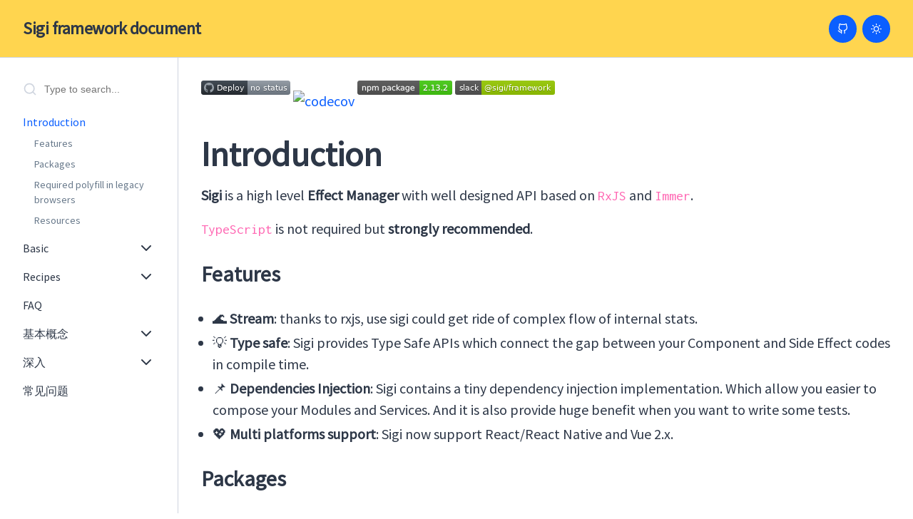

--- FILE ---
content_type: text/html; charset=utf-8
request_url: https://sigi.how/
body_size: 7555
content:
<!DOCTYPE html><html lang="en"><head><meta charSet="utf-8"/><meta http-equiv="x-ua-compatible" content="ie=edge"/><meta name="viewport" content="width=device-width, initial-scale=1, shrink-to-fit=no"/><style data-href="/styles.2543ff947a193d7f33b1.css" id="gatsby-global-css">@import url(https://fonts.googleapis.com/css?family=Inconsolata&display=swap);@import url(https://fonts.googleapis.com/css?family=Source+Sans+Pro&display=swap);</style><meta name="generator" content="Gatsby 2.32.3"/><title data-rh="true">Introduction | Sigi framework document</title><meta data-rh="true" name="description" content="Document for sigi framework"/><meta data-rh="true" property="og:title" content="Introduction"/><meta data-rh="true" property="og:description" content="Document for sigi framework"/><meta data-rh="true" property="og:type" content="website"/><meta data-rh="true" name="twitter:card" content="summary"/><meta data-rh="true" name="twitter:title" content="Introduction"/><meta data-rh="true" name="twitter:description" content="Document for sigi framework"/><meta data-rh="true" charSet="utf-8"/><link data-rh="true" rel="icon" type="image/png" href="/assets/favico.ico"/><link data-rh="true" rel="icon" type="image/png" href="/static/android-chrome-192x192-61fbec9538009c6723d35edf9ba4bba8.png" sizes="192x192"/><link data-rh="true" rel="icon" type="image/png" href="/static/android-chrome-512x512-7bd712290eb097f653c052c07552148b.png" sizes="512x512"/><link data-rh="true" rel="apple-touch-icon" href="/static/apple-touch-icon-cee1e57e8f30d78ffc0092080cd622dc.png"/><link rel="preconnect" href="https://www.google-analytics.com"/><link rel="dns-prefetch" href="https://www.google-analytics.com"/><link as="script" rel="preload" href="/webpack-runtime-7acfa94b5d0938e07633.js"/><link as="script" rel="preload" href="/styles-b50c3723c16fe64e1a35.js"/><link as="script" rel="preload" href="/framework-04da800c1a1771c1ca22.js"/><link as="script" rel="preload" href="/app-951fa64bfa37d82cc7de.js"/><link as="script" rel="preload" href="/bac1b955-c20ec935b78169a629c4.js"/><link as="script" rel="preload" href="/dfe12fd7c76db418b855acdcd462f0a1764c9c37-e8aa6bfb957538f749ba.js"/><link as="script" rel="preload" href="/component---index-mdx-1b00fdf34224e7c949d9.js"/><link as="fetch" rel="preload" href="/page-data/index/page-data.json" crossorigin="anonymous"/><link as="fetch" rel="preload" href="/page-data/sq/d/1635659820.json" crossorigin="anonymous"/><link as="fetch" rel="preload" href="/page-data/app-data.json" crossorigin="anonymous"/></head><body><div id="___gatsby"><div style="outline:none" tabindex="-1" id="gatsby-focus-wrapper"><style data-emotion-css="1ouyflx">.css-1ouyflx{font-family:'Source Sans Pro',sans-serif;font-size:20px;font-weight:400;line-height:1.5;color:var(--theme-ui-colors-text,#2D3747);background-color:var(--theme-ui-colors-background,#FFFFFF);}</style><div class="css-1ouyflx"><style data-emotion-css="jrjj6h">.css-jrjj6h > div{-webkit-flex:1 1 auto;-ms-flex:1 1 auto;flex:1 1 auto;}</style><style data-emotion-css="1ubpee3">.css-1ubpee3{min-height:100vh;display:-webkit-box;display:-webkit-flex;display:-ms-flexbox;display:flex;-webkit-flex-direction:column;-ms-flex-direction:column;flex-direction:column;}.css-1ubpee3 > div{-webkit-flex:1 1 auto;-ms-flex:1 1 auto;flex:1 1 auto;}</style><style data-emotion-css="hbri28">.css-hbri28{box-sizing:border-box;min-width:0;min-height:100vh;display:-webkit-box;display:-webkit-flex;display:-ms-flexbox;display:flex;-webkit-flex-direction:column;-ms-flex-direction:column;flex-direction:column;}.css-hbri28 > div{-webkit-flex:1 1 auto;-ms-flex:1 1 auto;flex:1 1 auto;}</style><div data-testid="layout" class="css-hbri28"><style data-emotion-css="1xva7m0">body{margin:0;padding:0;}.icon-link{display:none;}.with-overlay{overflow:hidden;}</style><style data-emotion-css="zf0iqh">.css-zf0iqh{display:-webkit-box;display:-webkit-flex;display:-ms-flexbox;display:flex;-webkit-flex-direction:column;-ms-flex-direction:column;flex-direction:column;min-height:100vh;}</style><style data-emotion-css="1tjxv7i">.css-1tjxv7i{-webkit-flex:1 1 auto;-ms-flex:1 1 auto;flex:1 1 auto;display:-webkit-box;display:-webkit-flex;display:-ms-flexbox;display:flex;-webkit-flex-direction:column;-ms-flex-direction:column;flex-direction:column;min-height:100vh;}</style><style data-emotion-css="238csb">.css-238csb{box-sizing:border-box;min-width:0;-webkit-flex:1 1 auto;-ms-flex:1 1 auto;flex:1 1 auto;display:-webkit-box;display:-webkit-flex;display:-ms-flexbox;display:flex;-webkit-flex-direction:column;-ms-flex-direction:column;flex-direction:column;min-height:100vh;}</style><main class="css-238csb"><style data-emotion-css="15hzb8k">.css-15hzb8k{background-color:var(--theme-ui-colors-header-bg,#ffd54f);position:relative;z-index:1;border-bottom:1px solid var(--theme-ui-colors-border,#CED4DE);}</style><div data-testid="header" class="css-15hzb8k"><style data-emotion-css="zankq9">.css-zankq9{display:none;position:absolute;top:calc(100% + 15px);left:30px;}@media screen and (max-width:57.5em){.css-zankq9{display:block;}}</style><style data-emotion-css="1s0wdqz">.css-1s0wdqz{box-sizing:border-box;min-width:0;display:none;position:absolute;top:calc(100% + 15px);left:30px;}@media screen and (max-width:57.5em){.css-1s0wdqz{display:block;}}</style><div class="css-1s0wdqz"><style data-emotion-css="4019lz">.css-4019lz{padding:0;outline:none;background:transparent;border:none;color:var(--theme-ui-colors-header-text,#2D3747);opacity:0.5;cursor:pointer;}.css-4019lz:hover{cursor:pointer;}</style><button class="css-4019lz"><svg xmlns="http://www.w3.org/2000/svg" width="25" height="25" viewBox="0 0 24 24" fill="none" stroke="currentColor" stroke-width="2" stroke-linecap="round" stroke-linejoin="round"><line x1="3" y1="12" x2="21" y2="12"></line><line x1="3" y1="6" x2="21" y2="6"></line><line x1="3" y1="18" x2="21" y2="18"></line></svg></button></div><style data-emotion-css="z6jak6">.css-z6jak6{display:-webkit-box;display:-webkit-flex;display:-ms-flexbox;display:flex;-webkit-align-items:center;-webkit-box-align:center;-ms-flex-align:center;align-items:center;-webkit-box-pack:justify;-webkit-justify-content:space-between;-ms-flex-pack:justify;justify-content:space-between;padding-left:32px;padding-right:32px;position:relative;height:80px;}</style><div class="css-z6jak6"><style data-emotion-css="xenp3v">.css-xenp3v{-webkit-letter-spacing:-0.02em;-moz-letter-spacing:-0.02em;-ms-letter-spacing:-0.02em;letter-spacing:-0.02em;font-weight:600;font-size:24px;}</style><style data-emotion-css="1abzlu">.css-1abzlu{display:-webkit-box;display:-webkit-flex;display:-ms-flexbox;display:flex;-webkit-letter-spacing:-0.02em;-moz-letter-spacing:-0.02em;-ms-letter-spacing:-0.02em;letter-spacing:-0.02em;font-weight:600;font-size:24px;}</style><style data-emotion-css="ug0363">.css-ug0363{box-sizing:border-box;min-width:0;display:-webkit-box;display:-webkit-flex;display:-ms-flexbox;display:flex;-webkit-letter-spacing:-0.02em;-moz-letter-spacing:-0.02em;-ms-letter-spacing:-0.02em;letter-spacing:-0.02em;font-weight:600;font-size:24px;}</style><div data-testid="logo" class="css-ug0363"><style data-emotion-css="gyijir">.css-gyijir{font-weight:600;color:var(--theme-ui-colors-header-text,#2D3747);-webkit-text-decoration:none;text-decoration:none;}.css-gyijir:hover{color:var(--theme-ui-colors-primary,#0B5FFF);}</style><a aria-current="page" class="css-gyijir" href="/">Sigi framework document</a></div><style data-emotion-css="k008qs">.css-k008qs{display:-webkit-box;display:-webkit-flex;display:-ms-flexbox;display:flex;}</style><style data-emotion-css="80zs6q">.css-80zs6q{box-sizing:border-box;min-width:0;display:-webkit-box;display:-webkit-flex;display:-ms-flexbox;display:flex;}</style><div class="css-80zs6q"><style data-emotion-css="12z0wuy">.css-12z0wuy{margin-right:8px;}</style><style data-emotion-css="q6cf68">.css-q6cf68{box-sizing:border-box;min-width:0;margin-right:8px;}</style><div class="css-q6cf68"><style data-emotion-css="1is33jg">.css-1is33jg{display:-webkit-box;display:-webkit-flex;display:-ms-flexbox;display:flex;-webkit-align-items:center;-webkit-box-align:center;-ms-flex-align:center;align-items:center;-webkit-box-pack:center;-webkit-justify-content:center;-ms-flex-pack:center;justify-content:center;outline:none;padding:12px;border:none;border-radius:9999px;background-color:var(--theme-ui-colors-header-button-bg,#0B5FFF);color:var(--theme-ui-colors-header-button-color,#FFFFFF);font-size:12px;font-weight:600;cursor:pointer;}</style><a href="https://github.com/sigi-framework/sigi" target="_blank" rel="noopener noreferrer" class="css-1is33jg"><svg xmlns="http://www.w3.org/2000/svg" width="15" height="15" viewBox="0 0 24 24" fill="none" stroke="currentColor" stroke-width="2" stroke-linecap="round" stroke-linejoin="round"><path d="M9 19c-5 1.5-5-2.5-7-3m14 6v-3.87a3.37 3.37 0 0 0-.94-2.61c3.14-.35 6.44-1.54 6.44-7A5.44 5.44 0 0 0 20 4.77 5.07 5.07 0 0 0 19.91 1S18.73.65 16 2.48a13.38 13.38 0 0 0-7 0C6.27.65 5.09 1 5.09 1A5.07 5.07 0 0 0 5 4.77a5.44 5.44 0 0 0-1.5 3.78c0 5.42 3.3 6.61 6.44 7A3.37 3.37 0 0 0 9 18.13V22"></path></svg></a></div><button aria-label="Switch to light mode" class="css-1is33jg"><svg xmlns="http://www.w3.org/2000/svg" width="15" height="15" viewBox="0 0 24 24" fill="none" stroke="currentColor" stroke-width="2" stroke-linecap="round" stroke-linejoin="round"><circle cx="12" cy="12" r="5"></circle><line x1="12" y1="1" x2="12" y2="3"></line><line x1="12" y1="21" x2="12" y2="23"></line><line x1="4.22" y1="4.22" x2="5.64" y2="5.64"></line><line x1="18.36" y1="18.36" x2="19.78" y2="19.78"></line><line x1="1" y1="12" x2="3" y2="12"></line><line x1="21" y1="12" x2="23" y2="12"></line><line x1="4.22" y1="19.78" x2="5.64" y2="18.36"></line><line x1="18.36" y1="5.64" x2="19.78" y2="4.22"></line></svg></button></div></div></div><style data-emotion-css="1nfi0ai">.css-1nfi0ai{padding-top:0;padding-bottom:0;-webkit-flex:1;-ms-flex:1;flex:1;display:grid;grid-template-columns:250px minmax(0,1fr);min-height:100vh;}@media screen and (max-width:57.5em){.css-1nfi0ai{display:block;}}</style><div class="css-1nfi0ai"><style data-emotion-css="1tn7q1x">.css-1tn7q1x{z-index:999;position:fixed;top:81px;right:0;bottom:0;left:0;background:rgba(0,0,0,0.6);-webkit-transition:all .2s ease-out;transition:all .2s ease-out;visibility:hidden;opacity:0;}</style><style data-emotion-css="h4snl3">.css-h4snl3{box-sizing:border-box;min-width:0;z-index:999;position:fixed;top:81px;right:0;bottom:0;left:0;background:rgba(0,0,0,0.6);-webkit-transition:all .2s ease-out;transition:all .2s ease-out;visibility:hidden;opacity:0;}</style><div class="css-h4snl3"></div><style data-emotion-css="1ethd5x">.css-1ethd5x{padding-top:32px;padding-bottom:32px;padding-left:32px;padding-right:32px;-webkit-flex-direction:column;-ms-flex-direction:column;flex-direction:column;position:-webkit-sticky;position:sticky;top:0;z-index:1;min-width:0;max-height:100vh;border-right:1px solid var(--theme-ui-colors-border,#CED4DE);overflow:auto;-webkit-overflow-scrolling:touch;background-color:var(--theme-ui-colors-sidebar-bg,#FFFFFF);}@media screen and (max-width:57.5em){.css-1ethd5x{z-index:9999;display:block;position:fixed;top:81px;left:0;bottom:0;width:256px;padding-left:32px;padding-right:32px;background-color:var(--theme-ui-colors-background,#FFFFFF);-webkit-transition:-webkit-transform .2s ease-out;-webkit-transition:transform .2s ease-out;transition:transform .2s ease-out;-webkit-transform:translateX(-100%);-ms-transform:translateX(-100%);transform:translateX(-100%);}}</style><style data-emotion-css="1li9yso">.css-1li9yso{box-sizing:border-box;min-width:0;padding-top:32px;padding-bottom:32px;padding-left:32px;padding-right:32px;-webkit-flex-direction:column;-ms-flex-direction:column;flex-direction:column;position:-webkit-sticky;position:sticky;top:0;z-index:1;min-width:0;max-height:100vh;border-right:1px solid var(--theme-ui-colors-border,#CED4DE);overflow:auto;-webkit-overflow-scrolling:touch;background-color:var(--theme-ui-colors-sidebar-bg,#FFFFFF);}@media screen and (max-width:57.5em){.css-1li9yso{z-index:9999;display:block;position:fixed;top:81px;left:0;bottom:0;width:256px;padding-left:32px;padding-right:32px;background-color:var(--theme-ui-colors-background,#FFFFFF);-webkit-transition:-webkit-transform .2s ease-out;-webkit-transition:transform .2s ease-out;transition:transform .2s ease-out;-webkit-transform:translateX(-100%);-ms-transform:translateX(-100%);transform:translateX(-100%);}}</style><div data-testid="sidebar" class="css-1li9yso"><style data-emotion-css="lcm9hh">.css-lcm9hh{margin-bottom:16px;display:-webkit-inline-box;display:-webkit-inline-flex;display:-ms-inline-flexbox;display:inline-flex;-webkit-align-items:center;-webkit-box-align:center;-ms-flex-align:center;align-items:center;}</style><div data-testid="nav-search" class="css-lcm9hh"><style data-emotion-css="1mo6uhh">.css-1mo6uhh{color:var(--theme-ui-colors-border,#CED4DE);margin-right:8px;}</style><svg xmlns="http://www.w3.org/2000/svg" width="20" height="20" viewBox="0 0 24 24" fill="none" stroke="currentColor" stroke-width="2" stroke-linecap="round" stroke-linejoin="round" class="css-1mo6uhh"><circle cx="11" cy="11" r="8"></circle><line x1="21" y1="21" x2="16.65" y2="16.65"></line></svg><style data-emotion-css="1bbueiu">.css-1bbueiu{outline:none;background:none;border:none;color:var(--theme-ui-colors-text,#2D3747);font-size:14px;}</style><input placeholder="Type to search..." value="" class="css-1bbueiu"/></div><style data-emotion-css="1rqvyud">.css-1rqvyud{margin-top:8px;margin-bottom:8px;display:block;color:var(--theme-ui-colors-sidebar-navGroup,#2D3747);-webkit-text-decoration:none;text-decoration:none;font-size:16px;}.css-1rqvyud.active{color:var(--theme-ui-colors-sidebar-navLinkActive,#0B5FFF);}</style><a aria-current="page" class="css-1rqvyud active" href="/">Introduction</a><style data-emotion-css="1ooej63">.css-1ooej63{margin-top:8px;margin-bottom:8px;display:block;color:var(--theme-ui-colors-sidebar-tocLink,#67788a);-webkit-text-decoration:none;text-decoration:none;font-size:14px;margin-left:16px;position:relative;}.css-1ooej63.active{color:var(--theme-ui-colors-sidebar-tocLinkActive,#1D2330);}.css-1ooej63.active::before{content:"";position:absolute;display:block;top:2px;left:-8px;height:1rem;background-color:var(--theme-ui-colors-primary,#0B5FFF);-webkit-transition:width 200ms ease 0s;transition:width 200ms ease 0s;width:2px;border-radius:1px;}</style><a class=" css-1ooej63" href="/#features">Features</a><a class=" css-1ooej63" href="/#packages">Packages</a><a class=" css-1ooej63" href="/#required-polyfill-in-legacy-browsers">Required polyfill in legacy browsers</a><a class=" css-1ooej63" href="/#resources">Resources</a><style data-emotion-css="1ebprri">.css-1ebprri{margin-top:16px;margin-bottom:16px;}</style><div data-testid="nav-group" class="css-1ebprri"><style data-emotion-css="1c8kbwa">.css-1c8kbwa{margin-bottom:4px;font-size:16px;font-weight:500;color:var(--theme-ui-colors-sidebar-navGroup,#2D3747);cursor:pointer;display:-webkit-box;display:-webkit-flex;display:-ms-flexbox;display:flex;-webkit-box-pack:justify;-webkit-justify-content:space-between;-ms-flex-pack:justify;justify-content:space-between;-webkit-align-items:center;-webkit-box-align:center;-ms-flex-align:center;align-items:center;}</style><div class="css-1c8kbwa">Basic<style data-emotion-css="cu2sly">.css-cu2sly{margin-left:4px;-webkit-flex-shrink:0;-ms-flex-negative:0;flex-shrink:0;-webkit-align-self:baseline;-ms-flex-item-align:baseline;align-self:baseline;-webkit-transform:rotateX(0deg);-ms-transform:rotateX(0deg);transform:rotateX(0deg);-webkit-transform-origin:center;-ms-transform-origin:center;transform-origin:center;-webkit-transition:-webkit-transform .3s ease-in-out;-webkit-transition:transform .3s ease-in-out;transition:transform .3s ease-in-out;}</style><svg xmlns="http://www.w3.org/2000/svg" width="24" height="24" viewBox="0 0 24 24" fill="none" stroke="currentColor" stroke-width="2" stroke-linecap="round" stroke-linejoin="round" class="css-cu2sly"><polyline points="6 9 12 15 18 9"></polyline></svg></div><style data-emotion-css="1isemmb">.css-1isemmb{margin-left:8px;}</style><div data-testid="nav-group-links" class="css-1isemmb"></div></div><div data-testid="nav-group" class="css-1ebprri"><div class="css-1c8kbwa">Recipes<svg xmlns="http://www.w3.org/2000/svg" width="24" height="24" viewBox="0 0 24 24" fill="none" stroke="currentColor" stroke-width="2" stroke-linecap="round" stroke-linejoin="round" class="css-cu2sly"><polyline points="6 9 12 15 18 9"></polyline></svg></div><div data-testid="nav-group-links" class="css-1isemmb"></div></div><a class="css-1rqvyud" href="/en/faq">FAQ</a><div data-testid="nav-group" class="css-1ebprri"><div class="css-1c8kbwa">基本概念<svg xmlns="http://www.w3.org/2000/svg" width="24" height="24" viewBox="0 0 24 24" fill="none" stroke="currentColor" stroke-width="2" stroke-linecap="round" stroke-linejoin="round" class="css-cu2sly"><polyline points="6 9 12 15 18 9"></polyline></svg></div><div data-testid="nav-group-links" class="css-1isemmb"></div></div><div data-testid="nav-group" class="css-1ebprri"><div class="css-1c8kbwa">深入<svg xmlns="http://www.w3.org/2000/svg" width="24" height="24" viewBox="0 0 24 24" fill="none" stroke="currentColor" stroke-width="2" stroke-linecap="round" stroke-linejoin="round" class="css-cu2sly"><polyline points="6 9 12 15 18 9"></polyline></svg></div><div data-testid="nav-group-links" class="css-1isemmb"></div></div><a class="css-1rqvyud" href="/zh/faq">常见问题</a></div><style data-emotion-css="1w3d2mg">.css-1w3d2mg{background-color:var(--theme-ui-colors-background,#FFFFFF);position:relative;max-width:1280px;padding-top:48px;padding-bottom:48px;padding-left:32px;padding-right:32px;padding:32px;}@media screen and (max-width:57.5em){.css-1w3d2mg{padding-top:48px;padding-bottom:32px;padding-left:32px;padding-right:32px;}}</style><style data-emotion-css="kjtkh5">.css-kjtkh5{width:100%;min-width:0;max-width:1280px;margin-left:auto;margin-right:auto;padding:32px;background-color:var(--theme-ui-colors-background,#FFFFFF);position:relative;max-width:1280px;padding-top:48px;padding-bottom:48px;padding-left:32px;padding-right:32px;padding:32px;}@media screen and (max-width:57.5em){.css-kjtkh5{padding-top:48px;padding-bottom:32px;padding-left:32px;padding-right:32px;}}</style><style data-emotion-css="1307vk3">.css-1307vk3{box-sizing:border-box;min-width:0;width:100%;min-width:0;max-width:1280px;margin-left:auto;margin-right:auto;padding:32px;background-color:var(--theme-ui-colors-background,#FFFFFF);position:relative;max-width:1280px;padding-top:48px;padding-bottom:48px;padding-left:32px;padding-right:32px;padding:32px;}@media screen and (max-width:57.5em){.css-1307vk3{padding-top:48px;padding-bottom:32px;padding-left:32px;padding-right:32px;}}</style><div data-testid="main-container" class="css-1307vk3"><style data-emotion-css="1ftn47p">.css-1ftn47p{padding:0;margin:0;margin-bottom:16px;}</style><p class="css-1ftn47p"><style data-emotion-css="1a2e1jm">.css-1a2e1jm{padding:0;margin:0;margin-bottom:16px;max-width:100%;}</style><img alt="Deploy" src="https://github.com/sigi-framework/documents/workflows/Deploy/badge.svg" class="css-1a2e1jm"/>
<style data-emotion-css="1iv9jyz">.css-1iv9jyz{color:var(--theme-ui-colors-primary,#0B5FFF);-webkit-text-decoration:none;text-decoration:none;}.css-1iv9jyz:hover{color:secondary;-webkit-text-decoration:underline;text-decoration:underline;}</style><a href="https://codecov.io/gh/sigi-framework/sigi" class="css-1iv9jyz"><img alt="codecov" src="https://codecov.io/gh/sigi-framework/sigi/branch/master/graph/badge.svg" class="css-1a2e1jm"/></a>
<a href="https://badge.fury.io/js/%40sigi%2Fcore" class="css-1iv9jyz"><img alt="npm version" src="https://badge.fury.io/js/%40sigi%2Fcore.svg" class="css-1a2e1jm"/></a>
<a href="https://join.slack.com/t/sigiframework/shared_invite/enQtOTM4ODYwMjQ5OTY5LTRmM2JhYTA1NTA5OWVkZWQzZmVkZjE4OGM0ZjM4NGJlZTliNTZjYjE5OGExMjE3MTNkNGE2NmE1MjM5NDQwNTY" class="css-1iv9jyz"><img alt="Slack Status" src="https://img.shields.io/badge/slack-@sigi/framework-green.svg?logo=slack" class="css-1a2e1jm"/></a></p><style data-emotion-css="1vci3bl">.css-1vci3bl{padding:0;margin:0;margin-bottom:16px;font-size:48px;font-family:'Source Sans Pro',sans-serif;line-height:1.125;font-weight:700;}</style><h1 id="introduction" class="css-1vci3bl">Introduction</h1><p class="css-1ftn47p"><style data-emotion-css="1vg6q84">.css-1vg6q84{font-weight:700;}</style><strong class="css-1vg6q84">Sigi</strong> is a high level <strong class="css-1vg6q84">Effect Manager</strong> with well designed API based on <style data-emotion-css="1aomh6b">.css-1aomh6b{font-family:Inconsolata;color:hotpink;}</style><code class="css-1aomh6b">RxJS</code> and <code class="css-1aomh6b">Immer</code>.</p><p class="css-1ftn47p"><code class="css-1aomh6b">TypeScript</code> is not required but <strong class="css-1vg6q84">strongly recommended</strong>.</p><h2 id="features"><style data-emotion-css="1r0pe6c">.css-1r0pe6c{color:inherit;-webkit-text-decoration:none;text-decoration:none;}.css-1r0pe6c:hover{-webkit-text-decoration:underline;text-decoration:underline;}</style><a href="#features" class="css-1r0pe6c">Features</a></h2><style data-emotion-css="cvh4i0">.css-cvh4i0{padding:0;margin:0;margin-bottom:16px;list-style-position:outside;list-style-image:none;margin-left:16px;}</style><ul class="css-cvh4i0"><style data-emotion-css="q43a5f">.css-q43a5f{margin-bottom:4px;padding-left:0;}.css-q43a5f ol{margin-top:8px;margin-bottom:8px;margin-left:16px;}.css-q43a5f ul{margin-top:8px;margin-bottom:8px;margin-left:16px;}.css-q43a5f p{margin-bottom:8px;}</style><li class="css-q43a5f">🌊 <strong class="css-1vg6q84">Stream</strong>: thanks to rxjs, use sigi could get ride of complex flow of internal stats.</li><li class="css-q43a5f">💡 <strong class="css-1vg6q84">Type safe</strong>: Sigi provides Type Safe APIs which connect the gap between your Component and Side Effect codes in compile time.</li><li class="css-q43a5f">📌 <strong class="css-1vg6q84">Dependencies Injection</strong>: Sigi contains a tiny dependency injection implementation. Which allow you easier to compose your Modules and Services. And it is also provide huge benefit when you want to write some tests.</li><li class="css-q43a5f">💖 <strong class="css-1vg6q84">Multi platforms support</strong>: Sigi now support React/React Native and Vue 2.x.</li></ul><h2 id="packages"><a href="#packages" class="css-1r0pe6c">Packages</a></h2><style data-emotion-css="134anpw">.css-134anpw{padding:0;margin:0;margin-bottom:32px;border-collapse:separate;width:100%;margin-top:32px;border-spacing:0;}.css-134anpw th,.css-134anpw td{text-align:left;padding-top:4px;padding-bottom:4px;padding-right:4px;padding-left:0;border-color:var(--theme-ui-colors-muted,#67788a);border-bottom-style:solid;}</style><table class="css-134anpw"><thead><tr class="css-0"><style data-emotion-css="hafajd">.css-hafajd{text-align:left;border-bottom:1px solid;padding-left:8px;padding-right:8px;padding-top:4px;padding-bottom:4px;vertical-align:bottom;border-bottom-width:2px;}.css-hafajd:first-child{padding-left:0;}.css-hafajd:last-child{padding-right:0;}</style><th class="css-hafajd"><strong class="css-1vg6q84">Project</strong></th><th class="css-hafajd"><strong class="css-1vg6q84">Status</strong></th><th class="css-hafajd"><strong class="css-1vg6q84">Description</strong></th></tr></thead><tbody><tr class="css-0"><style data-emotion-css="11a86gi">.css-11a86gi{text-align:left;border-bottom:1px solid;padding-left:8px;padding-right:8px;padding-top:4px;padding-bottom:4px;margin-top:-1px;vertical-align:top;border-bottom-width:1px;}.css-11a86gi:first-child{padding-left:0;}.css-11a86gi:last-child{padding-right:0;}</style><td class="css-11a86gi">@sigi/core</td><td class="css-11a86gi"><img alt="badge" src="https://img.shields.io/npm/v/@sigi/core.svg?sanitize=true&amp;style=for-the-badge" class="css-1a2e1jm"/></td><td class="css-11a86gi">Framework core APIs to encapsulate related effects</td></tr><tr class="css-0"><td class="css-11a86gi">@sigi/react</td><td class="css-11a86gi"><img alt="badge" src="https://img.shields.io/npm/v/@sigi/react.svg?sanitize=true&amp;style=for-the-badge" class="css-1a2e1jm"/></td><td class="css-11a86gi">React Hooks APIs</td></tr><tr class="css-0"><td class="css-11a86gi">@sigi/vue</td><td class="css-11a86gi"><img alt="badge" src="https://img.shields.io/npm/v/@sigi/vue.svg?sanitize=true&amp;style=for-the-badge" class="css-1a2e1jm"/></td><td class="css-11a86gi">VueJS integration library</td></tr><tr class="css-0"><td class="css-11a86gi">@sigi/react-router</td><td class="css-11a86gi"><img alt="badge" src="https://img.shields.io/npm/v/@sigi/react-router.svg?sanitize=true&amp;style=for-the-badge" class="css-1a2e1jm"/></td><td class="css-11a86gi">React router integration</td></tr><tr class="css-0"><td class="css-11a86gi">@sigi/ssr</td><td class="css-11a86gi"><img alt="badge" src="https://img.shields.io/npm/v/@sigi/ssr.svg?sanitize=true&amp;style=for-the-badge" class="css-1a2e1jm"/></td><td class="css-11a86gi">Server side rendering support for <code class="css-1aomh6b">Vue/React</code></td></tr><tr class="css-0"><td class="css-11a86gi">@sigi/devtool</td><td class="css-11a86gi"><img alt="badge" src="https://img.shields.io/npm/v/@sigi/devtool.svg?sanitize=true&amp;style=for-the-badge" class="css-1a2e1jm"/></td><td class="css-11a86gi">Redux devtool integration</td></tr><tr class="css-0"><td class="css-11a86gi">@sigi/di</td><td class="css-11a86gi"><img alt="badge" src="https://img.shields.io/npm/v/@sigi/di.svg?sanitize=true&amp;style=for-the-badge" class="css-1a2e1jm"/></td><td class="css-11a86gi">Dependencies injection library which allow you compose your own class with <code class="css-1aomh6b">Sigi Modules</code></td></tr><tr class="css-0"><td class="css-11a86gi">@sigi/testing</td><td class="css-11a86gi"><img alt="badge" src="https://img.shields.io/npm/v/@sigi/testing.svg?sanitize=true&amp;style=for-the-badge" class="css-1a2e1jm"/></td><td class="css-11a86gi">Test helper library</td></tr></tbody></table><h2 id="required-polyfill-in-legacy-browsers"><a href="#required-polyfill-in-legacy-browsers" class="css-1r0pe6c">Required polyfill in legacy browsers</a></h2><style data-emotion-css="16r6o5s">.css-16r6o5s{padding:0;margin:0;margin-bottom:32px;margin-left:0;margin-right:0;margin-top:32px;padding-top:16px;padding-bottom:16px;padding-left:32px;padding-right:32px;background-color:var(--theme-ui-colors-blockquote-bg,#F5F6F7);border-left:5px solid var(--theme-ui-colors-blockquote-border,#CED4DE);color:var(--theme-ui-colors-blockquote-color,#67788a);font-style:italic;}.css-16r6o5s > p{margin:0;}</style><blockquote class="css-16r6o5s"><p class="css-1ftn47p">Bundle these polyfills on demand, <code class="css-1aomh6b">Sigi</code> won&#x27;t import them directly.</p></blockquote><ul class="css-cvh4i0"><li class="css-q43a5f">Promise</li><li class="css-q43a5f">Map/Set</li><li class="css-q43a5f">Reflect metadata<ul class="css-cvh4i0"><li class="css-q43a5f"><a href="https://www.npmjs.com/package/@abraham/reflection" class="css-1iv9jyz">@abraham/reflection</a> <code class="css-1aomh6b">~3k</code> <strong class="css-1vg6q84">Recommand</strong></li><li class="css-q43a5f"><a href="https://github.com/rbuckton/reflect-metadata" class="css-1iv9jyz">reflect-metadata</a> <code class="css-1aomh6b">~50k</code></li><li class="css-q43a5f"><a href="https://github.com/zloirock/core-js" class="css-1iv9jyz">core-js/es7/reflect</a> <code class="css-1aomh6b">~80K</code></li></ul></li></ul><h2 id="resources"><a href="#resources" class="css-1r0pe6c">Resources</a></h2><ul class="css-cvh4i0"><li class="css-q43a5f"><a href="https://zhuanlan.zhihu.com/p/107132560" class="css-1iv9jyz">Sigi 介绍</a></li><li class="css-q43a5f"><a href="https://join.slack.com/t/sigiframework/shared_invite/enQtOTM4ODYwMjQ5OTY5LTRmM2JhYTA1NTA5OWVkZWQzZmVkZjE4OGM0ZjM4NGJlZTliNTZjYjE5OGExMjE3MTNkNGE2NmE1MjM5NDQwNTY" class="css-1iv9jyz">join slack</a></li></ul></div></div></main></div></div></div><div id="gatsby-announcer" style="position:absolute;top:0;width:1px;height:1px;padding:0;overflow:hidden;clip:rect(0, 0, 0, 0);white-space:nowrap;border:0" aria-live="assertive" aria-atomic="true"></div></div><script>
  
  function gaOptout(){document.cookie=disableStr+'=true; expires=Thu, 31 Dec 2099 23:59:59 UTC;path=/',window[disableStr]=!0}var gaProperty='UA-106541132-3',disableStr='ga-disable-'+gaProperty;document.cookie.indexOf(disableStr+'=true')>-1&&(window[disableStr]=!0);
  if(!(parseInt(navigator.doNotTrack) === 1 || parseInt(window.doNotTrack) === 1 || parseInt(navigator.msDoNotTrack) === 1 || navigator.doNotTrack === "yes")) {
    (function(i,s,o,g,r,a,m){i['GoogleAnalyticsObject']=r;i[r]=i[r]||function(){
    (i[r].q=i[r].q||[]).push(arguments)},i[r].l=1*new Date();a=s.createElement(o),
    m=s.getElementsByTagName(o)[0];a.async=1;a.src=g;m.parentNode.insertBefore(a,m)
    })(window,document,'script','https://www.google-analytics.com/analytics.js','ga');
  }
  if (typeof ga === "function") {
    ga('create', 'UA-106541132-3', 'auto', {});
      ga('set', 'anonymizeIp', true);
      
      
      
      
      }</script><script id="gatsby-script-loader">/*<![CDATA[*/window.pagePath="/";/*]]>*/</script><script id="gatsby-chunk-mapping">/*<![CDATA[*/window.___chunkMapping={"polyfill":["/polyfill-88085b6e5a45fc27c541.js"],"app":["/app-951fa64bfa37d82cc7de.js"],"component---basic-action-mdx":["/component---basic-action-mdx-362a5469052542892f74.js"],"component---basic-action-zh-mdx":["/component---basic-action-zh-mdx-49097987105928b5274e.js"],"component---basic-dependecies-injection-mdx":["/component---basic-dependecies-injection-mdx-726ed701690485c48e00.js"],"component---basic-dependecies-injection-zh-mdx":["/component---basic-dependecies-injection-zh-mdx-f9dd973e3906fa9d55db.js"],"component---basic-effects-mdx":["/component---basic-effects-mdx-0eb10671cdee6d041431.js"],"component---basic-effects-zh-mdx":["/component---basic-effects-zh-mdx-504f1c0bab75df7c2702.js"],"component---basic-index-mdx":["/component---basic-index-mdx-3da54f3cfb2f31d6b8ee.js"],"component---basic-index-zh-mdx":["/component---basic-index-zh-mdx-9f63b460697a7759fa28.js"],"component---faq-faq-mdx":["/component---faq-faq-mdx-7d827c814e7612fdbdf8.js"],"component---faq-faq-zh-mdx":["/component---faq-faq-zh-mdx-3cbd7aa8e2e7f23aeeb3.js"],"component---index-mdx":["/component---index-mdx-1b00fdf34224e7c949d9.js"],"component---recipes-adding-new-module-asynchronously-mdx":["/component---recipes-adding-new-module-asynchronously-mdx-eebee40bd4a003bef73f.js"],"component---recipes-adding-new-module-asynchronously-zh-mdx":["/component---recipes-adding-new-module-asynchronously-zh-mdx-c077533874e70401f10f.js"],"component---recipes-cancellation-mdx":["/component---recipes-cancellation-mdx-8514898fae1cc08e1548.js"],"component---recipes-cancellation-zh-mdx":["/component---recipes-cancellation-zh-mdx-3f48cbff9d5511019cbf.js"],"component---recipes-dependencies-replacement-mdx":["/component---recipes-dependencies-replacement-mdx-cc7983818249998bba3a.js"],"component---recipes-dependencies-replacement-zh-mdx":["/component---recipes-dependencies-replacement-zh-mdx-017fc97d463f9b87158c.js"],"component---recipes-loading-error-state-mdx":["/component---recipes-loading-error-state-mdx-932384f9e10d43b85350.js"],"component---recipes-loading-error-state-zh-mdx":["/component---recipes-loading-error-state-zh-mdx-908c44d138261e6a5765.js"],"component---recipes-select-state-mdx":["/component---recipes-select-state-mdx-520e55b4a61486c497e9.js"],"component---recipes-select-state-zh-mdx":["/component---recipes-select-state-zh-mdx-86004d1aa5f58897703a.js"],"component---recipes-writing-tests-mdx":["/component---recipes-writing-tests-mdx-173d1b52e0b3934241db.js"],"component---recipes-writing-tests-zh-mdx":["/component---recipes-writing-tests-zh-mdx-67549fe39c7403612998.js"],"component---src-pages-404-js":["/component---src-pages-404-js-21f02991803a4c3b7b63.js"]};/*]]>*/</script><script src="/polyfill-88085b6e5a45fc27c541.js" nomodule=""></script><script src="/component---index-mdx-1b00fdf34224e7c949d9.js" async=""></script><script src="/dfe12fd7c76db418b855acdcd462f0a1764c9c37-e8aa6bfb957538f749ba.js" async=""></script><script src="/bac1b955-c20ec935b78169a629c4.js" async=""></script><script src="/app-951fa64bfa37d82cc7de.js" async=""></script><script src="/framework-04da800c1a1771c1ca22.js" async=""></script><script src="/styles-b50c3723c16fe64e1a35.js" async=""></script><script src="/webpack-runtime-7acfa94b5d0938e07633.js" async=""></script></body></html>

--- FILE ---
content_type: application/javascript; charset=utf-8
request_url: https://sigi.how/styles-b50c3723c16fe64e1a35.js
body_size: -298
content:
(window.webpackJsonp=window.webpackJsonp||[]).push([[30],[]]);
//# sourceMappingURL=styles-b50c3723c16fe64e1a35.js.map

--- FILE ---
content_type: image/svg+xml
request_url: https://badge.fury.io/js/%40sigi%2Fcore.svg
body_size: 5739
content:
<svg
  width="133"
  height="20"
  xmlns="http://www.w3.org/2000/svg">
  <defs>
    <linearGradient
      id="a"
      x1="0"
      y1="0"
      x2="0"
      y2="1"
      gradientUnits="userSpaceOnUse"
      gradientTransform="matrix(133 0 0 20 -0 0)">
      <stop
        offset="0"
        stop-color="#bbbbbb"
        stop-opacity="0.1"/>
      <stop
        offset="1"
        stop-color="#000000"
        stop-opacity="0.1"/>
    </linearGradient>
  </defs>
  <path
    fill="#555555"
    stroke="none"
    d="M 3 0 L 130 0 C 131.65686 0 133 1.3431457 133 3 L 133 17 C 133 18.656855 131.65686 20 130 20 L 3 20 C 1.3431457 20 0 18.656855 0 17 L 0 3 C -0 1.3431457 1.3431457 0 3 0 Z"/>
  <path
    fill="#44cc11"
    stroke="none"
    d="M 90 0 L 130 0 C 131.65686 0 133 1.3431457 133 3 L 133 17 C 133 18.656855 131.65686 20 130 20 L 90 20 C 88.34314 20 87 18.656855 87 17 L 87 3 C 87 1.3431457 88.34314 0 90 0 Z"/>
  <path
    fill="#44cc11"
    stroke="none"
    d="M 87 0 L 100 0 L 100 20 L 87 20 Z"/>
  <path
    fill="url(#a)"
    stroke="none"
    d="M 3 0 L 130 0 C 131.65686 0 133 1.3431457 133 3 L 133 17 C 133 18.656855 131.65686 20 130 20 L 3 20 C 1.3431457 20 0 18.656855 0 17 L 0 3 C -0 1.3431457 1.3431457 0 3 0 Z"/>
  <g>
    <g
      id="tBack">
      <path
        fill="#010101"
        fill-opacity="0.3"
        stroke="#010101"
        stroke-opacity="0.101960786"
        stroke-width="0.3"
        d="M 12.037109 11.369141 L 12.037109 15 L 11.048828 15 L 11.048828 11.401367 Q 11.048828 10.547363 10.71582 10.123047 Q 10.3828125 9.69873 9.716797 9.69873 Q 8.916504 9.69873 8.45459 10.208984 Q 7.992676 10.719238 7.992676 11.600098 L 7.992676 15 L 6.9990234 15 L 6.9990234 8.984375 L 7.992676 8.984375 L 7.992676 9.918945 Q 8.347168 9.376465 8.827881 9.10791 Q 9.308594 8.839355 9.937012 8.839355 Q 10.973633 8.839355 11.505371 9.481201 Q 12.037109 10.123047 12.037109 11.369141 Z M 14.964355 14.097656 L 14.964355 17.288086 L 13.970703 17.288086 L 13.970703 8.984375 L 14.964355 8.984375 L 14.964355 9.897461 Q 15.275878 9.360352 15.751221 9.0998535 Q 16.226563 8.839355 16.887207 8.839355 Q 17.98291 8.839355 18.667725 9.709473 Q 19.35254 10.57959 19.35254 11.997559 Q 19.35254 13.415527 18.667725 14.285645 Q 17.98291 15.155762 16.887207 15.155762 Q 16.226563 15.155762 15.751221 14.895264 Q 15.275878 14.634766 14.964355 14.097656 Z M 18.32666 11.997559 Q 18.32666 10.907227 17.878174 10.286865 Q 17.429688 9.666504 16.645508 9.666504 Q 15.861329 9.666504 15.412842 10.286865 Q 14.964355 10.907227 14.964355 11.997559 Q 14.964355 13.087892 15.412842 13.708252 Q 15.861329 14.328613 16.645508 14.328613 Q 17.429688 14.328613 17.878174 13.708252 Q 18.32666 13.087892 18.32666 11.997559 Z M 25.674316 10.13916 Q 26.044924 9.473145 26.560549 9.15625 Q 27.076172 8.839355 27.774412 8.839355 Q 28.714355 8.839355 29.22461 9.497314 Q 29.734863 10.155273 29.734863 11.369141 L 29.734863 15 L 28.741213 15 L 28.741213 11.401367 Q 28.741213 10.536621 28.435059 10.117676 Q 28.128906 9.69873 27.500488 9.69873 Q 26.732422 9.69873 26.286621 10.208984 Q 25.840818 10.719238 25.840818 11.600098 L 25.840818 15 L 24.847168 15 L 24.847168 11.401367 Q 24.847168 10.53125 24.541016 10.11499 Q 24.234861 9.69873 23.595705 9.69873 Q 22.838379 9.69873 22.392578 10.21167 Q 21.946777 10.724609 21.946777 11.600098 L 21.946777 15 L 20.953125 15 L 20.953125 8.984375 L 21.946777 8.984375 L 21.946777 9.918945 Q 22.285156 9.365723 22.757814 9.102539 Q 23.230469 8.839355 23.880371 8.839355 Q 24.535645 8.839355 24.994873 9.172363 Q 25.4541 9.505371 25.674316 10.13916 Z M 36.15869 14.097656 L 36.15869 17.288086 L 35.16504 17.288086 L 35.16504 8.984375 L 36.15869 8.984375 L 36.15869 9.897461 Q 36.470215 9.360352 36.945557 9.0998535 Q 37.4209 8.839355 38.081543 8.839355 Q 39.177246 8.839355 39.86206 9.709473 Q 40.546875 10.57959 40.546875 11.997559 Q 40.546875 13.415527 39.86206 14.285645 Q 39.177246 15.155762 38.081543 15.155762 Q 37.4209 15.155762 36.945557 14.895264 Q 36.470215 14.634766 36.15869 14.097656 Z M 39.520996 11.997559 Q 39.520996 10.907227 39.07251 10.286865 Q 38.624023 9.666504 37.839844 9.666504 Q 37.055664 9.666504 36.607178 10.286865 Q 36.15869 10.907227 36.15869 11.997559 Q 36.15869 13.087892 36.607178 13.708252 Q 37.055664 14.328613 37.839844 14.328613 Q 38.624023 14.328613 39.07251 13.708252 Q 39.520996 13.087892 39.520996 11.997559 Z M 44.91895 11.976074 Q 43.72119 11.976074 43.25928 12.249999 Q 42.797363 12.523926 42.797363 13.184571 Q 42.797363 13.7109375 43.1438 14.019776 Q 43.49023 14.328613 44.086426 14.328613 Q 44.9082 14.328613 45.40503 13.74585 Q 45.901855 13.163086 45.901855 12.196289 L 45.901855 11.976074 L 44.91895 11.976074 Z M 46.890137 11.567871 L 46.890137 15 L 45.901855 15 L 45.901855 14.086915 Q 45.56348 14.634766 45.058598 14.895264 Q 44.55371 15.155762 43.823242 15.155762 Q 42.899414 15.155762 42.354248 14.637451 Q 41.809082 14.119142 41.809082 13.249024 Q 41.809082 12.233887 42.488525 11.718262 Q 43.16797 11.202637 44.51611 11.202637 L 45.901855 11.202637 L 45.901855 11.105957 Q 45.901855 10.423828 45.45337 10.050537 Q 45.004883 9.677246 44.193848 9.677246 Q 43.678223 9.677246 43.189453 9.800781 Q 42.700684 9.924316 42.24951 10.171387 L 42.24951 9.258301 Q 42.791992 9.048828 43.302246 8.944092 Q 43.8125 8.839355 44.2959 8.839355 Q 45.601074 8.839355 46.245605 9.516113 Q 46.890137 10.192871 46.890137 11.567871 Z M 53.254883 9.215332 L 53.254883 10.13916 Q 52.835938 9.908203 52.414307 9.792725 Q 51.992672 9.677246 51.56299 9.677246 Q 50.601563 9.677246 50.069828 10.286865 Q 49.538082 10.896483 49.538082 11.997559 Q 49.538082 13.098633 50.069828 13.708252 Q 50.601563 14.317871 51.56299 14.317871 Q 51.992672 14.317871 52.414307 14.202393 Q 52.835938 14.086915 53.254883 13.855956 L 53.254883 14.769043 Q 52.84131 14.962402 52.398193 15.059082 Q 51.95508 15.155762 51.455566 15.155762 Q 50.09668 15.155762 49.29639 14.301758 Q 48.496094 13.447754 48.496094 11.997559 Q 48.496094 10.525879 49.304443 9.682617 Q 50.112793 8.839355 51.52002 8.839355 Q 51.976563 8.839355 52.41162 8.93335 Q 52.84668 9.027344 53.254883 9.215332 Z M 54.936035 6.642578 L 55.929688 6.642578 L 55.929688 11.578614 L 58.878418 8.984375 L 60.140625 8.984375 L 56.950195 11.798827 L 60.274902 15 L 58.98584 15 L 55.929688 12.062012 L 55.929688 15 L 54.936035 15 L 54.936035 6.642578 Z M 63.884277 11.976074 Q 62.686527 11.976074 62.22461 12.249999 Q 61.76269 12.523926 61.76269 13.184571 Q 61.76269 13.7109375 62.109135 14.019776 Q 62.455566 14.328613 63.051754 14.328613 Q 63.873535 14.328613 64.37036 13.74585 Q 64.86719 13.163086 64.86719 12.196289 L 64.86719 11.976074 L 63.884277 11.976074 Z M 65.85547 11.567871 L 65.85547 15 L 64.86719 15 L 64.86719 14.086915 Q 64.52881 14.634766 64.023926 14.895264 Q 63.519043 15.155762 62.78857 15.155762 Q 61.864746 15.155762 61.319576 14.637451 Q 60.774414 14.119142 60.774414 13.249024 Q 60.774414 12.233887 61.45386 11.718262 Q 62.1333 11.202637 63.481445 11.202637 L 64.86719 11.202637 L 64.86719 11.105957 Q 64.86719 10.423828 64.4187 10.050537 Q 63.97022 9.677246 63.15918 9.677246 Q 62.643555 9.677246 62.15478 9.800781 Q 61.666016 9.924316 61.214844 10.171387 L 61.214844 9.258301 Q 61.75732 9.048828 62.26758 8.944092 Q 62.777832 8.839355 63.26123 8.839355 Q 64.56641 8.839355 65.21094 9.516113 Q 65.85547 10.192871 65.85547 11.567871 Z M 71.84961 11.922363 Q 71.84961 10.848145 71.406494 10.257324 Q 70.96338 9.666504 70.163086 9.666504 Q 69.368164 9.666504 68.92505 10.257324 Q 68.48193 10.848145 68.48193 11.922363 Q 68.48193 12.991212 68.92505 13.582031 Q 69.368164 14.172852 70.163086 14.172852 Q 70.96338 14.172852 71.406494 13.582031 Q 71.84961 12.991212 71.84961 11.922363 Z M 72.83789 14.253418 Q 72.83789 15.789552 72.15576 16.538818 Q 71.47363 17.288086 70.06641 17.288086 Q 69.54541 17.288086 69.083496 17.210205 Q 68.62158 17.132324 68.18652 16.971191 L 68.18652 16.009766 Q 68.62158 16.246094 69.0459 16.358887 Q 69.470215 16.47168 69.910645 16.47168 Q 70.88281 16.47168 71.36621 15.964111 Q 71.84961 15.456543 71.84961 14.430664 L 71.84961 13.941895 Q 71.54346 14.473633 71.06543 14.736816 Q 70.5874 15 69.92139 15 Q 68.81494 15 68.13818 14.156738 Q 67.461426 13.3134775 67.461426 11.922363 Q 67.461426 10.525879 68.13818 9.682617 Q 68.81494 8.839355 69.92139 8.839355 Q 70.5874 8.839355 71.06543 9.102539 Q 71.54346 9.365723 71.84961 9.897461 L 71.84961 8.984375 L 72.83789 8.984375 L 72.83789 14.253418 Z M 80.01904 11.745117 L 80.01904 12.228516 L 75.4751 12.228516 Q 75.53955 13.249024 76.09009 13.783447 Q 76.640625 14.317871 77.623535 14.317871 Q 78.19287 14.317871 78.727295 14.178222 Q 79.26172 14.038574 79.788086 13.759276 L 79.788086 14.693847 Q 79.25635 14.919433 78.697754 15.037598 Q 78.13916 15.155762 77.56445 15.155762 Q 76.125 15.155762 75.284424 14.317871 Q 74.44385 13.47998 74.44385 12.05127 Q 74.44385 10.574219 75.241455 9.706787 Q 76.03906 8.839355 77.39258 8.839355 Q 78.606445 8.839355 79.312744 9.62085 Q 80.01904 10.402344 80.01904 11.745117 Z M 79.03076 11.455078 Q 79.02002 10.644043 78.576904 10.160645 Q 78.13379 9.677246 77.40332 9.677246 Q 76.57617 9.677246 76.079346 10.144531 Q 75.58252 10.611816 75.507324 11.460449 L 79.03076 11.455078 Z"/>
    </g>
    <g
      id="tText">
      <path
        fill="#ffffff"
        stroke="#ffffff"
        stroke-width="0.3"
        d="M 12.037109 10.369141 L 12.037109 14 L 11.048828 14 L 11.048828 10.401367 Q 11.048828 9.547363 10.71582 9.123047 Q 10.3828125 8.69873 9.716797 8.69873 Q 8.916504 8.69873 8.45459 9.208984 Q 7.992676 9.719238 7.992676 10.600098 L 7.992676 14 L 6.9990234 14 L 6.9990234 7.984375 L 7.992676 7.984375 L 7.992676 8.918945 Q 8.347168 8.376465 8.827881 8.10791 Q 9.308594 7.8393555 9.937012 7.8393555 Q 10.973633 7.8393555 11.505371 8.481201 Q 12.037109 9.123047 12.037109 10.369141 Z M 14.964355 13.097656 L 14.964355 16.288086 L 13.970703 16.288086 L 13.970703 7.984375 L 14.964355 7.984375 L 14.964355 8.897461 Q 15.275878 8.360352 15.751221 8.0998535 Q 16.226563 7.8393555 16.887207 7.8393555 Q 17.98291 7.8393555 18.667725 8.709473 Q 19.35254 9.57959 19.35254 10.997559 Q 19.35254 12.415527 18.667725 13.285645 Q 17.98291 14.155762 16.887207 14.155762 Q 16.226563 14.155762 15.751221 13.895264 Q 15.275878 13.634766 14.964355 13.097656 Z M 18.32666 10.997559 Q 18.32666 9.907227 17.878174 9.286865 Q 17.429688 8.666504 16.645508 8.666504 Q 15.861329 8.666504 15.412842 9.286865 Q 14.964355 9.907227 14.964355 10.997559 Q 14.964355 12.087892 15.412842 12.708252 Q 15.861329 13.328613 16.645508 13.328613 Q 17.429688 13.328613 17.878174 12.708252 Q 18.32666 12.087892 18.32666 10.997559 Z M 25.674316 9.13916 Q 26.044924 8.473145 26.560549 8.15625 Q 27.076172 7.8393555 27.774412 7.8393555 Q 28.714355 7.8393555 29.22461 8.497314 Q 29.734863 9.155273 29.734863 10.369141 L 29.734863 14 L 28.741213 14 L 28.741213 10.401367 Q 28.741213 9.536621 28.435059 9.117676 Q 28.128906 8.69873 27.500488 8.69873 Q 26.732422 8.69873 26.286621 9.208984 Q 25.840818 9.719238 25.840818 10.600098 L 25.840818 14 L 24.847168 14 L 24.847168 10.401367 Q 24.847168 9.53125 24.541016 9.11499 Q 24.234861 8.69873 23.595705 8.69873 Q 22.838379 8.69873 22.392578 9.21167 Q 21.946777 9.724609 21.946777 10.600098 L 21.946777 14 L 20.953125 14 L 20.953125 7.984375 L 21.946777 7.984375 L 21.946777 8.918945 Q 22.285156 8.365723 22.757814 8.102539 Q 23.230469 7.8393555 23.880371 7.8393555 Q 24.535645 7.8393555 24.994873 8.172363 Q 25.4541 8.505371 25.674316 9.13916 Z M 36.15869 13.097656 L 36.15869 16.288086 L 35.16504 16.288086 L 35.16504 7.984375 L 36.15869 7.984375 L 36.15869 8.897461 Q 36.470215 8.360352 36.945557 8.0998535 Q 37.4209 7.8393555 38.081543 7.8393555 Q 39.177246 7.8393555 39.86206 8.709473 Q 40.546875 9.57959 40.546875 10.997559 Q 40.546875 12.415527 39.86206 13.285645 Q 39.177246 14.155762 38.081543 14.155762 Q 37.4209 14.155762 36.945557 13.895264 Q 36.470215 13.634766 36.15869 13.097656 Z M 39.520996 10.997559 Q 39.520996 9.907227 39.07251 9.286865 Q 38.624023 8.666504 37.839844 8.666504 Q 37.055664 8.666504 36.607178 9.286865 Q 36.15869 9.907227 36.15869 10.997559 Q 36.15869 12.087892 36.607178 12.708252 Q 37.055664 13.328613 37.839844 13.328613 Q 38.624023 13.328613 39.07251 12.708252 Q 39.520996 12.087892 39.520996 10.997559 Z M 44.91895 10.976074 Q 43.72119 10.976074 43.25928 11.249999 Q 42.797363 11.523926 42.797363 12.184571 Q 42.797363 12.7109375 43.1438 13.019776 Q 43.49023 13.328613 44.086426 13.328613 Q 44.9082 13.328613 45.40503 12.74585 Q 45.901855 12.163086 45.901855 11.196289 L 45.901855 10.976074 L 44.91895 10.976074 Z M 46.890137 10.567871 L 46.890137 14 L 45.901855 14 L 45.901855 13.086915 Q 45.56348 13.634766 45.058598 13.895264 Q 44.55371 14.155762 43.823242 14.155762 Q 42.899414 14.155762 42.354248 13.637451 Q 41.809082 13.119142 41.809082 12.249024 Q 41.809082 11.233887 42.488525 10.718262 Q 43.16797 10.202637 44.51611 10.202637 L 45.901855 10.202637 L 45.901855 10.105957 Q 45.901855 9.423828 45.45337 9.050537 Q 45.004883 8.677246 44.193848 8.677246 Q 43.678223 8.677246 43.189453 8.800781 Q 42.700684 8.924316 42.24951 9.171387 L 42.24951 8.258301 Q 42.791992 8.048828 43.302246 7.9440913 Q 43.8125 7.8393555 44.2959 7.8393555 Q 45.601074 7.8393555 46.245605 8.516113 Q 46.890137 9.192871 46.890137 10.567871 Z M 53.254883 8.215332 L 53.254883 9.13916 Q 52.835938 8.908203 52.414307 8.792725 Q 51.992672 8.677246 51.56299 8.677246 Q 50.601563 8.677246 50.069828 9.286865 Q 49.538082 9.896484 49.538082 10.997559 Q 49.538082 12.098633 50.069828 12.708252 Q 50.601563 13.317871 51.56299 13.317871 Q 51.992672 13.317871 52.414307 13.202393 Q 52.835938 13.086915 53.254883 12.855956 L 53.254883 13.769043 Q 52.84131 13.962402 52.398193 14.059082 Q 51.95508 14.155762 51.455566 14.155762 Q 50.09668 14.155762 49.29639 13.301758 Q 48.496094 12.447754 48.496094 10.997559 Q 48.496094 9.525879 49.304443 8.682617 Q 50.112793 7.8393555 51.52002 7.8393555 Q 51.976563 7.8393555 52.41162 7.9333496 Q 52.84668 8.027344 53.254883 8.215332 Z M 54.936035 5.642578 L 55.929688 5.642578 L 55.929688 10.578613 L 58.878418 7.984375 L 60.140625 7.984375 L 56.950195 10.798827 L 60.274902 14 L 58.98584 14 L 55.929688 11.062012 L 55.929688 14 L 54.936035 14 L 54.936035 5.642578 Z M 63.884277 10.976074 Q 62.686527 10.976074 62.22461 11.249999 Q 61.76269 11.523926 61.76269 12.184571 Q 61.76269 12.7109375 62.109135 13.019776 Q 62.455566 13.328613 63.051754 13.328613 Q 63.873535 13.328613 64.37036 12.74585 Q 64.86719 12.163086 64.86719 11.196289 L 64.86719 10.976074 L 63.884277 10.976074 Z M 65.85547 10.567871 L 65.85547 14 L 64.86719 14 L 64.86719 13.086915 Q 64.52881 13.634766 64.023926 13.895264 Q 63.519043 14.155762 62.78857 14.155762 Q 61.864746 14.155762 61.319576 13.637451 Q 60.774414 13.119142 60.774414 12.249024 Q 60.774414 11.233887 61.45386 10.718262 Q 62.1333 10.202637 63.481445 10.202637 L 64.86719 10.202637 L 64.86719 10.105957 Q 64.86719 9.423828 64.4187 9.050537 Q 63.97022 8.677246 63.15918 8.677246 Q 62.643555 8.677246 62.15478 8.800781 Q 61.666016 8.924316 61.214844 9.171387 L 61.214844 8.258301 Q 61.75732 8.048828 62.26758 7.9440913 Q 62.777832 7.8393555 63.26123 7.8393555 Q 64.56641 7.8393555 65.21094 8.516113 Q 65.85547 9.192871 65.85547 10.567871 Z M 71.84961 10.922363 Q 71.84961 9.848145 71.406494 9.257324 Q 70.96338 8.666504 70.163086 8.666504 Q 69.368164 8.666504 68.92505 9.257324 Q 68.48193 9.848145 68.48193 10.922363 Q 68.48193 11.991212 68.92505 12.582031 Q 69.368164 13.172852 70.163086 13.172852 Q 70.96338 13.172852 71.406494 12.582031 Q 71.84961 11.991212 71.84961 10.922363 Z M 72.83789 13.253418 Q 72.83789 14.789552 72.15576 15.538818 Q 71.47363 16.288086 70.06641 16.288086 Q 69.54541 16.288086 69.083496 16.210205 Q 68.62158 16.132324 68.18652 15.971191 L 68.18652 15.009765 Q 68.62158 15.246094 69.0459 15.358887 Q 69.470215 15.47168 69.910645 15.47168 Q 70.88281 15.47168 71.36621 14.964111 Q 71.84961 14.456543 71.84961 13.430664 L 71.84961 12.941895 Q 71.54346 13.473633 71.06543 13.736816 Q 70.5874 14 69.92139 14 Q 68.81494 14 68.13818 13.156738 Q 67.461426 12.3134775 67.461426 10.922363 Q 67.461426 9.525879 68.13818 8.682617 Q 68.81494 7.8393555 69.92139 7.8393555 Q 70.5874 7.8393555 71.06543 8.102539 Q 71.54346 8.365723 71.84961 8.897461 L 71.84961 7.984375 L 72.83789 7.984375 L 72.83789 13.253418 Z M 80.01904 10.745117 L 80.01904 11.228516 L 75.4751 11.228516 Q 75.53955 12.249024 76.09009 12.783447 Q 76.640625 13.317871 77.623535 13.317871 Q 78.19287 13.317871 78.727295 13.178222 Q 79.26172 13.038574 79.788086 12.759276 L 79.788086 13.693847 Q 79.25635 13.919433 78.697754 14.037598 Q 78.13916 14.155762 77.56445 14.155762 Q 76.125 14.155762 75.284424 13.317871 Q 74.44385 12.47998 74.44385 11.05127 Q 74.44385 9.574219 75.241455 8.706787 Q 76.03906 7.8393555 77.39258 7.8393555 Q 78.606445 7.8393555 79.312744 8.62085 Q 80.01904 9.402344 80.01904 10.745117 Z M 79.03076 10.455078 Q 79.02002 9.644043 78.576904 9.160645 Q 78.13379 8.677246 77.40332 8.677246 Q 76.57617 8.677246 76.079346 9.144531 Q 75.58252 9.611816 75.507324 10.460449 L 79.03076 10.455078 Z"/>
    </g>
  </g>
  <g>
    <g
      id="vBack">
      <path
        fill="#010101"
        fill-opacity="0.3"
        stroke="#010101"
        stroke-opacity="0.101960786"
        stroke-width="0.3"
        d="M 94.11084 14.086915 L 97.89746 14.086915 L 97.89746 15 L 92.805664 15 L 92.805664 14.086915 Q 93.42334 13.447754 94.489494 12.37085 Q 95.555664 11.293945 95.82958 10.982422 Q 96.350586 10.396973 96.55737 9.991455 Q 96.76416 9.5859375 96.76416 9.193848 Q 96.76416 8.5546875 96.31568 8.151855 Q 95.86719 7.7490234 95.14746 7.7490234 Q 94.63721 7.7490234 94.07056 7.9262695 Q 93.50391 8.103516 92.859375 8.463379 L 92.859375 7.3676753 Q 93.51465 7.104492 94.083984 6.970215 Q 94.65332 6.8359375 95.12598 6.8359375 Q 96.37207 6.8359375 97.11328 7.4589844 Q 97.85449 8.082031 97.85449 9.124023 Q 97.85449 9.618164 97.66919 10.061279 Q 97.48389 10.504395 96.99511 11.105957 Q 96.86083 11.261719 96.14112 12.005615 Q 95.42139 12.749512 94.11084 14.086915 Z M 100.174805 13.635743 L 101.308105 13.635743 L 101.308105 15 L 100.174805 15 L 100.174805 13.635743 Z M 103.859375 14.086915 L 105.631836 14.086915 L 105.631836 7.9692383 L 103.70361 8.355957 L 103.70361 7.3676753 L 105.62109 6.980957 L 106.706055 6.980957 L 106.706055 14.086915 L 108.478516 14.086915 L 108.478516 15 L 103.859375 15 L 103.859375 14.086915 Z M 113.95703 10.67627 Q 114.73584 10.842773 115.173584 11.369141 Q 115.61133 11.895507 115.61133 12.668946 Q 115.61133 13.855956 114.79493 14.505859 Q 113.97851 15.155762 112.47462 15.155762 Q 111.969734 15.155762 111.4353 15.0563965 Q 110.90088 14.957031 110.33154 14.7583 L 110.33154 13.7109375 Q 110.78271 13.974121 111.31983 14.108398 Q 111.85693 14.242675 112.442375 14.242675 Q 113.46288 14.242675 113.997314 13.839844 Q 114.53174 13.437011 114.53174 12.668946 Q 114.53174 11.95996 114.03491 11.559814 Q 113.538086 11.159669 112.651855 11.159669 L 111.717285 11.159669 L 111.717285 10.268066 L 112.694824 10.268066 Q 113.495125 10.268066 113.91943 9.948486 Q 114.34375 9.628906 114.34375 9.027344 Q 114.34375 8.409668 113.906 8.079346 Q 113.46826 7.7490234 112.651855 7.7490234 Q 112.20606 7.7490234 111.6958 7.845703 Q 111.185555 7.942383 110.57324 8.146484 L 110.57324 7.1796875 Q 111.19092 7.0078125 111.730705 6.921875 Q 112.27051 6.8359375 112.748535 6.8359375 Q 113.98389 6.8359375 114.70361 7.397217 Q 115.42335 7.958496 115.42335 8.914551 Q 115.42335 9.580566 115.042 10.039795 Q 114.66065 10.499023 113.95703 10.67627 Z M 117.66846 13.635743 L 118.80176 13.635743 L 118.80176 15 L 117.66846 15 L 117.66846 13.635743 Z M 122.09961 14.086915 L 125.88623 14.086915 L 125.88623 15 L 120.794426 15 L 120.794426 14.086915 Q 121.41211 13.447754 122.47827 12.37085 Q 123.54443 11.293945 123.81836 10.982422 Q 124.339355 10.396973 124.54614 9.991455 Q 124.75293 9.5859375 124.75293 9.193848 Q 124.75293 8.5546875 124.30444 8.151855 Q 123.85596 7.7490234 123.13624 7.7490234 Q 122.62598 7.7490234 122.059326 7.9262695 Q 121.492676 8.103516 120.84815 8.463379 L 120.84815 7.3676753 Q 121.50342 7.104492 122.07275 6.970215 Q 122.6421 6.8359375 123.11474 6.8359375 Q 124.36084 6.8359375 125.10205 7.4589844 Q 125.84326 8.082031 125.84326 9.124023 Q 125.84326 9.618164 125.65796 10.061279 Q 125.47266 10.504395 124.98389 11.105957 Q 124.84961 11.261719 124.12988 12.005615 Q 123.41016 12.749512 122.09961 14.086915 Z"/>
    </g>
    <g
      id="vText">
      <path
        fill="#ffffff"
        stroke="#ffffff"
        stroke-width="0.3"
        d="M 94.11084 13.086915 L 97.89746 13.086915 L 97.89746 14 L 92.805664 14 L 92.805664 13.086915 Q 93.42334 12.447754 94.489494 11.37085 Q 95.555664 10.293945 95.82958 9.982422 Q 96.350586 9.396973 96.55737 8.991455 Q 96.76416 8.5859375 96.76416 8.193848 Q 96.76416 7.5546875 96.31568 7.1518555 Q 95.86719 6.7490234 95.14746 6.7490234 Q 94.63721 6.7490234 94.07056 6.9262695 Q 93.50391 7.1035156 92.859375 7.4633794 L 92.859375 6.3676753 Q 93.51465 6.104492 94.083984 5.970215 Q 94.65332 5.8359375 95.12598 5.8359375 Q 96.37207 5.8359375 97.11328 6.4589844 Q 97.85449 7.0820313 97.85449 8.124023 Q 97.85449 8.618164 97.66919 9.061279 Q 97.48389 9.504395 96.99511 10.105957 Q 96.86083 10.261719 96.14112 11.005615 Q 95.42139 11.749512 94.11084 13.086915 Z M 100.174805 12.635743 L 101.308105 12.635743 L 101.308105 14 L 100.174805 14 L 100.174805 12.635743 Z M 103.859375 13.086915 L 105.631836 13.086915 L 105.631836 6.9692383 L 103.70361 7.355957 L 103.70361 6.3676753 L 105.62109 5.980957 L 106.706055 5.980957 L 106.706055 13.086915 L 108.478516 13.086915 L 108.478516 14 L 103.859375 14 L 103.859375 13.086915 Z M 113.95703 9.67627 Q 114.73584 9.842773 115.173584 10.369141 Q 115.61133 10.895507 115.61133 11.668946 Q 115.61133 12.855956 114.79493 13.505859 Q 113.97851 14.155762 112.47462 14.155762 Q 111.969734 14.155762 111.4353 14.0563965 Q 110.90088 13.957031 110.33154 13.7583 L 110.33154 12.7109375 Q 110.78271 12.974121 111.31983 13.108398 Q 111.85693 13.242675 112.442375 13.242675 Q 113.46288 13.242675 113.997314 12.839844 Q 114.53174 12.437011 114.53174 11.668946 Q 114.53174 10.95996 114.03491 10.559814 Q 113.538086 10.159668 112.651855 10.159668 L 111.717285 10.159668 L 111.717285 9.268066 L 112.694824 9.268066 Q 113.495125 9.268066 113.91943 8.948486 Q 114.34375 8.628906 114.34375 8.027344 Q 114.34375 7.409668 113.906 7.0793457 Q 113.46826 6.7490234 112.651855 6.7490234 Q 112.20606 6.7490234 111.6958 6.845703 Q 111.185555 6.942383 110.57324 7.1464844 L 110.57324 6.1796875 Q 111.19092 6.0078125 111.730705 5.921875 Q 112.27051 5.8359375 112.748535 5.8359375 Q 113.98389 5.8359375 114.70361 6.397217 Q 115.42335 6.958496 115.42335 7.9145513 Q 115.42335 8.580566 115.042 9.039795 Q 114.66065 9.499023 113.95703 9.67627 Z M 117.66846 12.635743 L 118.80176 12.635743 L 118.80176 14 L 117.66846 14 L 117.66846 12.635743 Z M 122.09961 13.086915 L 125.88623 13.086915 L 125.88623 14 L 120.794426 14 L 120.794426 13.086915 Q 121.41211 12.447754 122.47827 11.37085 Q 123.54443 10.293945 123.81836 9.982422 Q 124.339355 9.396973 124.54614 8.991455 Q 124.75293 8.5859375 124.75293 8.193848 Q 124.75293 7.5546875 124.30444 7.1518555 Q 123.85596 6.7490234 123.13624 6.7490234 Q 122.62598 6.7490234 122.059326 6.9262695 Q 121.492676 7.1035156 120.84815 7.4633794 L 120.84815 6.3676753 Q 121.50342 6.104492 122.07275 5.970215 Q 122.6421 5.8359375 123.11474 5.8359375 Q 124.36084 5.8359375 125.10205 6.4589844 Q 125.84326 7.0820313 125.84326 8.124023 Q 125.84326 8.618164 125.65796 9.061279 Q 125.47266 9.504395 124.98389 10.105957 Q 124.84961 10.261719 124.12988 11.005615 Q 123.41016 11.749512 122.09961 13.086915 Z"/>
    </g>
  </g>
</svg>


--- FILE ---
content_type: application/javascript; charset=utf-8
request_url: https://sigi.how/app-951fa64bfa37d82cc7de.js
body_size: 33654
content:
/*! For license information please see app-951fa64bfa37d82cc7de.js.LICENSE.txt */
(window.webpackJsonp=window.webpackJsonp||[]).push([[3],{"+Ltg":function(e,t,n){"use strict";e.exports=function(e,t,n,r,o,a,i,c){if(!e){var s;if(void 0===t)s=new Error("Minified exception occurred; use the non-minified dev environment for the full error message and additional helpful warnings.");else{var u=[n,r,o,a,i,c],l=0;(s=new Error(t.replace(/%s/g,(function(){return u[l++]})))).name="Invariant Violation"}throw s.framesToPop=1,s}}},"+iL7":function(e,t){e.exports=function(e){try{return!!e()}catch(t){return!0}}},"/FXl":function(e,t,n){"use strict";n.d(t,"a",(function(){return d})),n.d(t,"b",(function(){return v})),n.d(t,"c",(function(){return f}));var r=n("mXGw"),o=n.n(r);function a(e,t,n){return t in e?Object.defineProperty(e,t,{value:n,enumerable:!0,configurable:!0,writable:!0}):e[t]=n,e}function i(){return(i=Object.assign||function(e){for(var t=1;t<arguments.length;t++){var n=arguments[t];for(var r in n)Object.prototype.hasOwnProperty.call(n,r)&&(e[r]=n[r])}return e}).apply(this,arguments)}function c(e,t){var n=Object.keys(e);if(Object.getOwnPropertySymbols){var r=Object.getOwnPropertySymbols(e);t&&(r=r.filter((function(t){return Object.getOwnPropertyDescriptor(e,t).enumerable}))),n.push.apply(n,r)}return n}function s(e){for(var t=1;t<arguments.length;t++){var n=null!=arguments[t]?arguments[t]:{};t%2?c(Object(n),!0).forEach((function(t){a(e,t,n[t])})):Object.getOwnPropertyDescriptors?Object.defineProperties(e,Object.getOwnPropertyDescriptors(n)):c(Object(n)).forEach((function(t){Object.defineProperty(e,t,Object.getOwnPropertyDescriptor(n,t))}))}return e}function u(e,t){if(null==e)return{};var n,r,o=function(e,t){if(null==e)return{};var n,r,o={},a=Object.keys(e);for(r=0;r<a.length;r++)n=a[r],t.indexOf(n)>=0||(o[n]=e[n]);return o}(e,t);if(Object.getOwnPropertySymbols){var a=Object.getOwnPropertySymbols(e);for(r=0;r<a.length;r++)n=a[r],t.indexOf(n)>=0||Object.prototype.propertyIsEnumerable.call(e,n)&&(o[n]=e[n])}return o}var l=o.a.createContext({}),f=function(e){return function(t){var n=p(t.components);return o.a.createElement(e,i({},t,{components:n}))}},p=function(e){var t=o.a.useContext(l),n=t;return e&&(n="function"==typeof e?e(t):s(s({},t),e)),n},d=function(e){var t=p(e.components);return o.a.createElement(l.Provider,{value:t},e.children)},h={inlineCode:"code",wrapper:function(e){var t=e.children;return o.a.createElement(o.a.Fragment,{},t)}},m=o.a.forwardRef((function(e,t){var n=e.components,r=e.mdxType,a=e.originalType,i=e.parentName,c=u(e,["components","mdxType","originalType","parentName"]),l=p(n),f=r,d=l["".concat(i,".").concat(f)]||l[f]||h[f]||a;return n?o.a.createElement(d,s(s({ref:t},c),{},{components:n})):o.a.createElement(d,s({ref:t},c))}));function v(e,t){var n=arguments,r=t&&t.mdxType;if("string"==typeof e||r){var a=n.length,i=new Array(a);i[0]=m;var c={};for(var s in t)hasOwnProperty.call(t,s)&&(c[s]=t[s]);c.originalType=e,c.mdxType="string"==typeof e?e:r,i[1]=c;for(var u=2;u<a;u++)i[u]=n[u];return o.a.createElement.apply(null,i)}return o.a.createElement.apply(null,n)}m.displayName="MDXCreateElement"},"/dUa":function(e,t,n){var r=n("MoOl"),o=Function.toString;"function"!=typeof r.inspectSource&&(r.inspectSource=function(e){return o.call(e)}),e.exports=r.inspectSource},"0K2p":function(e,t,n){var r=n("nEaP"),o=n("nHIk"),a=n("tF07"),i=n("Ya6V"),c=n("/dUa"),s=n("SkE4"),u=s.get,l=s.enforce,f=String(String).split("String");(e.exports=function(e,t,n,c){var s,u=!!c&&!!c.unsafe,p=!!c&&!!c.enumerable,d=!!c&&!!c.noTargetGet;"function"==typeof n&&("string"!=typeof t||a(n,"name")||o(n,"name",t),(s=l(n)).source||(s.source=f.join("string"==typeof t?t:""))),e!==r?(u?!d&&e[t]&&(p=!0):delete e[t],p?e[t]=n:o(e,t,n)):p?e[t]=n:i(t,n)})(Function.prototype,"toString",(function(){return"function"==typeof this&&u(this).source||c(this)}))},"1dvN":function(e,t,n){"use strict";var r=this&&this.__importDefault||function(e){return e&&e.__esModule?e:{default:e}};Object.defineProperty(t,"__esModule",{value:!0});var o=r(n("mXGw")),a=n("LcPu");t.wrapRootElement=function(e){var t=e.element;return o.default.createElement(a.HelmetProvider,null,t)}},"2Hgx":function(e,t){var n="undefined"!=typeof Element,r="function"==typeof Map,o="function"==typeof Set,a="function"==typeof ArrayBuffer&&!!ArrayBuffer.isView;e.exports=function(e,t){try{return function e(t,i){if(t===i)return!0;if(t&&i&&"object"==typeof t&&"object"==typeof i){if(t.constructor!==i.constructor)return!1;var c,s,u,l;if(Array.isArray(t)){if((c=t.length)!=i.length)return!1;for(s=c;0!=s--;)if(!e(t[s],i[s]))return!1;return!0}if(r&&t instanceof Map&&i instanceof Map){if(t.size!==i.size)return!1;for(l=t.entries();!(s=l.next()).done;)if(!i.has(s.value[0]))return!1;for(l=t.entries();!(s=l.next()).done;)if(!e(s.value[1],i.get(s.value[0])))return!1;return!0}if(o&&t instanceof Set&&i instanceof Set){if(t.size!==i.size)return!1;for(l=t.entries();!(s=l.next()).done;)if(!i.has(s.value[0]))return!1;return!0}if(a&&ArrayBuffer.isView(t)&&ArrayBuffer.isView(i)){if((c=t.length)!=i.length)return!1;for(s=c;0!=s--;)if(t[s]!==i[s])return!1;return!0}if(t.constructor===RegExp)return t.source===i.source&&t.flags===i.flags;if(t.valueOf!==Object.prototype.valueOf)return t.valueOf()===i.valueOf();if(t.toString!==Object.prototype.toString)return t.toString()===i.toString();if((c=(u=Object.keys(t)).length)!==Object.keys(i).length)return!1;for(s=c;0!=s--;)if(!Object.prototype.hasOwnProperty.call(i,u[s]))return!1;if(n&&t instanceof Element)return!1;for(s=c;0!=s--;)if(("_owner"!==u[s]&&"__v"!==u[s]&&"__o"!==u[s]||!t.$$typeof)&&!e(t[u[s]],i[u[s]]))return!1;return!0}return t!=t&&i!=i}(e,t)}catch(i){if((i.message||"").match(/stack|recursion/i))return console.warn("react-fast-compare cannot handle circular refs"),!1;throw i}}},"30RF":function(e,t,n){"use strict";n.d(t,"d",(function(){return l})),n.d(t,"a",(function(){return f})),n.d(t,"c",(function(){return p})),n.d(t,"b",(function(){return d}));var r=n("ZkUl"),o=n("cSJ8"),a=function(e){return void 0===e?e:"/"===e?"/":"/"===e.charAt(e.length-1)?e.slice(0,-1):e},i=new Map,c=[],s=function(e){var t=decodeURIComponent(e);return Object(o.a)(t,"").split("#")[0].split("?")[0]};function u(e){return e.startsWith("/")||e.startsWith("https://")||e.startsWith("http://")?e:new URL(e,window.location.href+(window.location.href.endsWith("/")?"":"/")).pathname}var l=function(e){c=e},f=function(e){var t=h(e),n=c.map((function(e){var t=e.path;return{path:e.matchPath,originalPath:t}})),o=Object(r.pick)(n,t);return o?a(o.route.originalPath):null},p=function(e){var t=h(e),n=c.map((function(e){var t=e.path;return{path:e.matchPath,originalPath:t}})),o=Object(r.pick)(n,t);return o?o.params:{}},d=function(e){var t=s(u(e));if(i.has(t))return i.get(t);var n=f(t);return n||(n=h(e)),i.set(t,n),n},h=function(e){var t=s(u(e));return"/index.html"===t&&(t="/"),t=a(t)}},"3pC9":function(e,t,n){var r=n("gIo2"),o=n("nrda"),a=r("keys");e.exports=function(e){return a[e]||(a[e]=o(e))}},"41Zj":function(e,t,n){"use strict";var r={}.propertyIsEnumerable,o=Object.getOwnPropertyDescriptor,a=o&&!r.call({1:2},1);t.f=a?function(e){var t=o(this,e);return!!t&&t.enumerable}:r},"5LHb":function(e,t,n){"use strict";t.__esModule=!0,t.useScrollRestoration=t.ScrollContainer=t.ScrollContext=void 0;var r=n("czn3");t.ScrollContext=r.ScrollHandler;var o=n("7UJ8");t.ScrollContainer=o.ScrollContainer;var a=n("xvMO");t.useScrollRestoration=a.useScrollRestoration},"5yr3":function(e,t,n){"use strict";var r=function(e){return e=e||Object.create(null),{on:function(t,n){(e[t]||(e[t]=[])).push(n)},off:function(t,n){e[t]&&e[t].splice(e[t].indexOf(n)>>>0,1)},emit:function(t,n){(e[t]||[]).slice().map((function(e){e(n)})),(e["*"]||[]).slice().map((function(e){e(t,n)}))}}}();t.a=r},"63Ad":function(e,t){e.exports=function(e){return e&&e.__esModule?e:{default:e}}},"7L9N":function(e,t,n){"use strict";function r(e,t){e.prototype=Object.create(t.prototype),e.prototype.constructor=e,e.__proto__=t}n.d(t,"a",(function(){return r}))},"7UJ8":function(e,t,n){"use strict";var r=n("vdEC"),o=n("63Ad");t.__esModule=!0,t.ScrollContainer=void 0;var a=o(n("8VmE")),i=o(n("QKC2")),c=r(n("mXGw")),s=o(n("xARA")),u=o(n("W0B4")),l=n("czn3"),f=n("JF+v"),p={scrollKey:u.default.string.isRequired,shouldUpdateScroll:u.default.func,children:u.default.element.isRequired},d=function(e){function t(t){return e.call(this,t)||this}(0,i.default)(t,e);var n=t.prototype;return n.componentDidMount=function(){var e=this,t=s.default.findDOMNode(this),n=this.props,r=n.location,o=n.scrollKey;if(t){t.addEventListener("scroll",(function(){e.props.context.save(r,o,t.scrollTop)}));var a=this.props.context.read(r,o);t.scrollTo(0,a||0)}},n.render=function(){return this.props.children},t}(c.Component),h=function(e){return c.createElement(f.Location,null,(function(t){var n=t.location;return c.createElement(l.ScrollContext.Consumer,null,(function(t){return c.createElement(d,(0,a.default)({},e,{context:t,location:n}))}))}))};t.ScrollContainer=h,h.propTypes=p},"8OJN":function(e,t,n){var r=n("tF07"),o=n("M/tt"),a=n("kMPr").indexOf,i=n("s3NK");e.exports=function(e,t){var n,c=o(e),s=0,u=[];for(n in c)!r(i,n)&&r(c,n)&&u.push(n);for(;t.length>s;)r(c,n=t[s++])&&(~a(u,n)||u.push(n));return u}},"8VmE":function(e,t){function n(){return e.exports=n=Object.assign||function(e){for(var t=1;t<arguments.length;t++){var n=arguments[t];for(var r in n)Object.prototype.hasOwnProperty.call(n,r)&&(e[r]=n[r])}return e},n.apply(this,arguments)}e.exports=n},"94VI":function(e,t){t.polyfill=function(e){return e}},"9nX2":function(e,t,n){var r=n("+iL7"),o=/#|\.prototype\./,a=function(e,t){var n=c[i(e)];return n==u||n!=s&&("function"==typeof t?r(t):!!t)},i=a.normalize=function(e){return String(e).replace(o,".").toLowerCase()},c=a.data={},s=a.NATIVE="N",u=a.POLYFILL="P";e.exports=a},"9pAD":function(e,t,n){var r=n("Qean");e.exports=function(e){return Object(r(e))}},AdG2:function(e,t,n){"use strict";n.r(t),n.d(t,"wrapRootElement",(function(){return j}));n("x3Br");var r=n("mK0O"),o=n("mXGw"),a=n.n(o),i=n("/FXl"),c=Object(o.createContext)({}),s=function(e){var t=Object(o.useContext)(c);return e||t};void 0!==s&&s&&s===Object(s)&&Object.isExtensible(s)&&!s.hasOwnProperty("__filemeta")&&Object.defineProperty(s,"__filemeta",{configurable:!0,value:{name:"useMDXScope",filename:"node_modules/gatsby-plugin-mdx/context.js"}});var u=function(e){var t=e.__mdxScope,n=e.children;return a.a.createElement(c.Provider,{value:t},n)};void 0!==u&&u&&u===Object(u)&&Object.isExtensible(u)&&!u.hasOwnProperty("__filemeta")&&Object.defineProperty(u,"__filemeta",{configurable:!0,value:{name:"MDXScopeProvider",filename:"node_modules/gatsby-plugin-mdx/context.js"}});var l=n("hRIO"),f=n("JTKy").default,p=Object.assign({},f),d=p;void 0!==p&&p&&p===Object(p)&&Object.isExtensible(p)&&!p.hasOwnProperty("__filemeta")&&Object.defineProperty(p,"__filemeta",{configurable:!0,value:{name:"__DOCZ_DUMMY_EXPORT_DEFAULT",filename:"node_modules/gatsby-plugin-mdx/loaders/mdx-scopes.js"}}),void 0!==p&&p&&p===Object(p)&&Object.isExtensible(p)&&!p.hasOwnProperty("__filemeta")&&Object.defineProperty(p,"__filemeta",{configurable:!0,value:{name:"__DOCZ_DUMMY_EXPORT_DEFAULT",filename:"node_modules/gatsby-plugin-mdx/loaders/mdx-scopes.js"}});var h=n("aD51");function m(e,t){var n=Object.keys(e);if(Object.getOwnPropertySymbols){var r=Object.getOwnPropertySymbols(e);t&&(r=r.filter((function(t){return Object.getOwnPropertyDescriptor(e,t).enumerable}))),n.push.apply(n,r)}return n}function v(e){for(var t=1;t<arguments.length;t++){var n=null!=arguments[t]?arguments[t]:{};t%2?m(Object(n),!0).forEach((function(t){Object(r.a)(e,t,n[t])})):Object.getOwnPropertyDescriptors?Object.defineProperties(e,Object.getOwnPropertyDescriptors(n)):m(Object(n)).forEach((function(t){Object.defineProperty(e,t,Object.getOwnPropertyDescriptor(n,t))}))}return e}var b={};l.plugins.forEach((function(e){var t=e.guards,n=void 0===t?{}:t,r=e.components;Object.entries(r).forEach((function(e){var t=e[0],r=e[1];b[t]?b.push({guard:n[t],Component:r}):b[t]=[{guard:n[t],Component:r}]}))}));var g=Object.entries(b).map((function(e){var t,n=e[0],r=e[1];return(t={})[n]=function(e){return function(t){var n=e.find((function(e){var n=e.guard;return!n||n(t)})).Component;return Object(h.c)(n,t)}}(r.concat({guard:void 0,Component:n})),t})).reduce((function(e,t){return v(v({},e),t)}),{}),y=Object(i.c)((function(e){var t=e.components,n=e.children;return Object(h.c)(u,{__mdxScope:d},Object(h.c)(i.a,{components:v(v({},t),g)},n))})),w=function(e){var t=e.element;return Object(h.c)(y,null,t)},O=w;void 0!==w&&w&&w===Object(w)&&Object.isExtensible(w)&&!w.hasOwnProperty("__filemeta")&&Object.defineProperty(w,"__filemeta",{configurable:!0,value:{name:"WrapRootElement",filename:"node_modules/gatsby-plugin-mdx/wrap-root-element.js"}});var j=O;void 0!==j&&j&&j===Object(j)&&Object.isExtensible(j)&&!j.hasOwnProperty("__filemeta")&&Object.defineProperty(j,"__filemeta",{configurable:!0,value:{name:"wrapRootElement",filename:"node_modules/gatsby-plugin-mdx/gatsby-browser.js"}})},DJGK:function(e,t,n){var r=n("+iL7"),o=n("fSIz"),a="".split;e.exports=r((function(){return!Object("z").propertyIsEnumerable(0)}))?function(e){return"String"==o(e)?a.call(e,""):Object(e)}:Object},ELdr:function(e,t,n){"use strict";n.d(t,"c",(function(){return s})),n.d(t,"d",(function(){return u})),n.d(t,"a",(function(){return a})),n.d(t,"b",(function(){return i}));var r=Object.assign||function(e){for(var t=1;t<arguments.length;t++){var n=arguments[t];for(var r in n)Object.prototype.hasOwnProperty.call(n,r)&&(e[r]=n[r])}return e},o=function(e){var t=e.location,n=t.search,r=t.hash,o=t.href,a=t.origin,i=t.protocol,s=t.host,u=t.hostname,l=t.port,f=e.location.pathname;!f&&o&&c&&(f=new URL(o).pathname);return{pathname:encodeURI(decodeURI(f)),search:n,hash:r,href:o,origin:a,protocol:i,host:s,hostname:u,port:l,state:e.history.state,key:e.history.state&&e.history.state.key||"initial"}},a=function(e,t){var n=[],a=o(e),i=!1,c=function(){};return{get location(){return a},get transitioning(){return i},_onTransitionComplete:function(){i=!1,c()},listen:function(t){n.push(t);var r=function(){a=o(e),t({location:a,action:"POP"})};return e.addEventListener("popstate",r),function(){e.removeEventListener("popstate",r),n=n.filter((function(e){return e!==t}))}},navigate:function(t){var s=arguments.length>1&&void 0!==arguments[1]?arguments[1]:{},u=s.state,l=s.replace,f=void 0!==l&&l;if("number"==typeof t)e.history.go(t);else{u=r({},u,{key:Date.now()+""});try{i||f?e.history.replaceState(u,null,t):e.history.pushState(u,null,t)}catch(d){e.location[f?"replace":"assign"](t)}}a=o(e),i=!0;var p=new Promise((function(e){return c=e}));return n.forEach((function(e){return e({location:a,action:"PUSH"})})),p}}},i=function(){var e=arguments.length>0&&void 0!==arguments[0]?arguments[0]:"/",t=e.indexOf("?"),n={pathname:t>-1?e.substr(0,t):e,search:t>-1?e.substr(t):""},r=0,o=[n],a=[null];return{get location(){return o[r]},addEventListener:function(e,t){},removeEventListener:function(e,t){},history:{get entries(){return o},get index(){return r},get state(){return a[r]},pushState:function(e,t,n){var i=n.split("?"),c=i[0],s=i[1],u=void 0===s?"":s;r++,o.push({pathname:c,search:u.length?"?"+u:u}),a.push(e)},replaceState:function(e,t,n){var i=n.split("?"),c=i[0],s=i[1],u=void 0===s?"":s;o[r]={pathname:c,search:u},a[r]=e},go:function(e){var t=r+e;t<0||t>a.length-1||(r=t)}}}},c=!("undefined"==typeof window||!window.document||!window.document.createElement),s=a(c?window:i()),u=s.navigate},F56x:function(e,t){e.exports=function(e,t,n,r){var o=n?n.call(r,e,t):void 0;if(void 0!==o)return!!o;if(e===t)return!0;if("object"!=typeof e||!e||"object"!=typeof t||!t)return!1;var a=Object.keys(e),i=Object.keys(t);if(a.length!==i.length)return!1;for(var c=Object.prototype.hasOwnProperty.bind(t),s=0;s<a.length;s++){var u=a[s];if(!c(u))return!1;var l=e[u],f=t[u];if(!1===(o=n?n.call(r,l,f,u):void 0)||void 0===o&&l!==f)return!1}return!0}},Fcif:function(e,t,n){"use strict";function r(){return(r=Object.assign||function(e){for(var t=1;t<arguments.length;t++){var n=arguments[t];for(var r in n)Object.prototype.hasOwnProperty.call(n,r)&&(e[r]=n[r])}return e}).apply(this,arguments)}n.d(t,"a",(function(){return r}))},Fup7:function(e,t,n){var r=n("Hvpk"),o=n("41Zj"),a=n("VSW8"),i=n("M/tt"),c=n("W9fh"),s=n("tF07"),u=n("xwiM"),l=Object.getOwnPropertyDescriptor;t.f=r?l:function(e,t){if(e=i(e),t=c(t,!0),u)try{return l(e,t)}catch(n){}if(s(e,t))return a(!o.f.call(e,t),e[t])}},G5hJ:function(e,t,n){var r,o,a=n("nEaP"),i=n("rxbk"),c=a.process,s=c&&c.versions,u=s&&s.v8;u?o=(r=u.split("."))[0]+r[1]:i&&(!(r=i.match(/Edge\/(\d+)/))||r[1]>=74)&&(r=i.match(/Chrome\/(\d+)/))&&(o=r[1]),e.exports=o&&+o},Grb3:function(e,t,n){"use strict";t.__esModule=!0,t.onRouteUpdate=void 0;t.onRouteUpdate=function(e,t){var n=e.location;if(void 0===t&&(t={}),"function"!=typeof ga)return null;if(n&&void 0!==window.excludeGAPaths&&window.excludeGAPaths.some((function(e){return e.test(n.pathname)})))return null;var r=Math.max(32,t.pageTransitionDelay||0);return setTimeout((function(){var e=n?n.pathname+n.search+n.hash:void 0;window.ga("set","page",e),window.ga("send","pageview")}),r),null}},HRgQ:function(e,t,n){var r=n("nEaP"),o=n("fT8P"),a=r.document,i=o(a)&&o(a.createElement);e.exports=function(e){return i?a.createElement(e):{}}},Hvpk:function(e,t,n){var r=n("+iL7");e.exports=!r((function(){return 7!=Object.defineProperty({},1,{get:function(){return 7}})[1]}))},IOVJ:function(e,t,n){"use strict";var r=n("mK0O"),o=n("7L9N"),a=n("mXGw"),i=n.n(a),c=n("emEt"),s=n("xtsi"),u=n("30RF");function l(e,t){var n=Object.keys(e);if(Object.getOwnPropertySymbols){var r=Object.getOwnPropertySymbols(e);t&&(r=r.filter((function(t){return Object.getOwnPropertyDescriptor(e,t).enumerable}))),n.push.apply(n,r)}return n}function f(e){for(var t=1;t<arguments.length;t++){var n=null!=arguments[t]?arguments[t]:{};t%2?l(Object(n),!0).forEach((function(t){Object(r.a)(e,t,n[t])})):Object.getOwnPropertyDescriptors?Object.defineProperties(e,Object.getOwnPropertyDescriptors(n)):l(Object(n)).forEach((function(t){Object.defineProperty(e,t,Object.getOwnPropertyDescriptor(n,t))}))}return e}var p=function(e){function t(){return e.apply(this,arguments)||this}return Object(o.a)(t,e),t.prototype.render=function(){var e=f(f({},this.props),{},{params:f(f({},Object(u.c)(this.props.location.pathname)),this.props.pageResources.json.pageContext.__params),pathContext:this.props.pageContext}),t=Object(s.apiRunner)("replaceComponentRenderer",{props:this.props,loader:c.publicLoader})[0]||Object(a.createElement)(this.props.pageResources.component,f(f({},e),{},{key:this.props.path||this.props.pageResources.page.path}));return Object(s.apiRunner)("wrapPageElement",{element:t,props:e},t,(function(t){return{element:t.result,props:e}})).pop()},t}(i.a.Component);t.a=p},Iq87:function(e,t){var n;n=function(){return this}();try{n=n||new Function("return this")()}catch(r){"object"==typeof window&&(n=window)}e.exports=n},"JF+v":function(e,t,n){"use strict";n.r(t),n.d(t,"Link",(function(){return _})),n.d(t,"Location",(function(){return y})),n.d(t,"LocationProvider",(function(){return w})),n.d(t,"Match",(function(){return F})),n.d(t,"Redirect",(function(){return N})),n.d(t,"Router",(function(){return P})),n.d(t,"ServerLocation",(function(){return O})),n.d(t,"isRedirect",(function(){return D})),n.d(t,"redirectTo",(function(){return M})),n.d(t,"useLocation",(function(){return U})),n.d(t,"useNavigate",(function(){return H})),n.d(t,"useParams",(function(){return z})),n.d(t,"useMatch",(function(){return W})),n.d(t,"BaseContext",(function(){return j}));var r=n("mXGw"),o=n.n(r),a=(n("W0B4"),n("+Ltg")),i=n.n(a),c=n("nqlD"),s=n.n(c),u=n("94VI"),l=n("ZkUl");n.d(t,"matchPath",(function(){return l.match}));var f=n("ELdr");n.d(t,"createHistory",(function(){return f.a})),n.d(t,"createMemorySource",(function(){return f.b})),n.d(t,"navigate",(function(){return f.d})),n.d(t,"globalHistory",(function(){return f.c}));var p=Object.assign||function(e){for(var t=1;t<arguments.length;t++){var n=arguments[t];for(var r in n)Object.prototype.hasOwnProperty.call(n,r)&&(e[r]=n[r])}return e};function d(e,t){var n={};for(var r in e)t.indexOf(r)>=0||Object.prototype.hasOwnProperty.call(e,r)&&(n[r]=e[r]);return n}function h(e,t){if(!(e instanceof t))throw new TypeError("Cannot call a class as a function")}function m(e,t){if(!e)throw new ReferenceError("this hasn't been initialised - super() hasn't been called");return!t||"object"!=typeof t&&"function"!=typeof t?e:t}function v(e,t){if("function"!=typeof t&&null!==t)throw new TypeError("Super expression must either be null or a function, not "+typeof t);e.prototype=Object.create(t&&t.prototype,{constructor:{value:e,enumerable:!1,writable:!0,configurable:!0}}),t&&(Object.setPrototypeOf?Object.setPrototypeOf(e,t):e.__proto__=t)}var b=function(e,t){var n=s()(t);return n.displayName=e,n},g=b("Location"),y=function(e){var t=e.children;return o.a.createElement(g.Consumer,null,(function(e){return e?t(e):o.a.createElement(w,null,t)}))},w=function(e){function t(){var n,r;h(this,t);for(var o=arguments.length,a=Array(o),i=0;i<o;i++)a[i]=arguments[i];return n=r=m(this,e.call.apply(e,[this].concat(a))),r.state={context:r.getContext(),refs:{unlisten:null}},m(r,n)}return v(t,e),t.prototype.getContext=function(){var e=this.props.history;return{navigate:e.navigate,location:e.location}},t.prototype.componentDidCatch=function(e,t){if(!D(e))throw e;(0,this.props.history.navigate)(e.uri,{replace:!0})},t.prototype.componentDidUpdate=function(e,t){t.context.location!==this.state.context.location&&this.props.history._onTransitionComplete()},t.prototype.componentDidMount=function(){var e=this,t=this.state.refs,n=this.props.history;n._onTransitionComplete(),t.unlisten=n.listen((function(){Promise.resolve().then((function(){requestAnimationFrame((function(){e.unmounted||e.setState((function(){return{context:e.getContext()}}))}))}))}))},t.prototype.componentWillUnmount=function(){var e=this.state.refs;this.unmounted=!0,e.unlisten()},t.prototype.render=function(){var e=this.state.context,t=this.props.children;return o.a.createElement(g.Provider,{value:e},"function"==typeof t?t(e):t||null)},t}(o.a.Component);w.defaultProps={history:f.c};var O=function(e){var t=e.url,n=e.children,r=t.indexOf("?"),a=void 0,i="";return r>-1?(a=t.substring(0,r),i=t.substring(r)):a=t,o.a.createElement(g.Provider,{value:{location:{pathname:a,search:i,hash:""},navigate:function(){throw new Error("You can't call navigate on the server.")}}},n)},j=b("Base",{baseuri:"/",basepath:"/"}),P=function(e){return o.a.createElement(j.Consumer,null,(function(t){return o.a.createElement(y,null,(function(n){return o.a.createElement(x,p({},t,n,e))}))}))},x=function(e){function t(){return h(this,t),m(this,e.apply(this,arguments))}return v(t,e),t.prototype.render=function(){var e=this.props,t=e.location,n=e.navigate,r=e.basepath,a=e.primary,i=e.children,c=(e.baseuri,e.component),s=void 0===c?"div":c,u=d(e,["location","navigate","basepath","primary","children","baseuri","component"]),f=o.a.Children.toArray(i).reduce((function(e,t){var n=q(r)(t);return e.concat(n)}),[]),h=t.pathname,m=Object(l.pick)(f,h);if(m){var v=m.params,b=m.uri,g=m.route,y=m.route.value;r=g.default?r:g.path.replace(/\*$/,"");var w=p({},v,{uri:b,location:t,navigate:function(e,t){return n(Object(l.resolve)(e,b),t)}}),O=o.a.cloneElement(y,w,y.props.children?o.a.createElement(P,{location:t,primary:a},y.props.children):void 0),x=a?S:s,C=a?p({uri:b,location:t,component:s},u):u;return o.a.createElement(j.Provider,{value:{baseuri:b,basepath:r}},o.a.createElement(x,C,O))}return null},t}(o.a.PureComponent);x.defaultProps={primary:!0};var C=b("Focus"),S=function(e){var t=e.uri,n=e.location,r=e.component,a=d(e,["uri","location","component"]);return o.a.createElement(C.Consumer,null,(function(e){return o.a.createElement(T,p({},a,{component:r,requestFocus:e,uri:t,location:n}))}))},k=!0,E=0,T=function(e){function t(){var n,r;h(this,t);for(var o=arguments.length,a=Array(o),i=0;i<o;i++)a[i]=arguments[i];return n=r=m(this,e.call.apply(e,[this].concat(a))),r.state={},r.requestFocus=function(e){!r.state.shouldFocus&&e&&e.focus()},m(r,n)}return v(t,e),t.getDerivedStateFromProps=function(e,t){if(null==t.uri)return p({shouldFocus:!0},e);var n=e.uri!==t.uri,r=t.location.pathname!==e.location.pathname&&e.location.pathname===e.uri;return p({shouldFocus:n||r},e)},t.prototype.componentDidMount=function(){E++,this.focus()},t.prototype.componentWillUnmount=function(){0===--E&&(k=!0)},t.prototype.componentDidUpdate=function(e,t){e.location!==this.props.location&&this.state.shouldFocus&&this.focus()},t.prototype.focus=function(){var e=this.props.requestFocus;e?e(this.node):k?k=!1:this.node&&(this.node.contains(document.activeElement)||this.node.focus())},t.prototype.render=function(){var e=this,t=this.props,n=(t.children,t.style),r=(t.requestFocus,t.component),a=void 0===r?"div":r,i=(t.uri,t.location,d(t,["children","style","requestFocus","component","uri","location"]));return o.a.createElement(a,p({style:p({outline:"none"},n),tabIndex:"-1",ref:function(t){return e.node=t}},i),o.a.createElement(C.Provider,{value:this.requestFocus},this.props.children))},t}(o.a.Component);Object(u.polyfill)(T);var R=function(){},A=o.a.forwardRef;void 0===A&&(A=function(e){return e});var _=A((function(e,t){var n=e.innerRef,r=d(e,["innerRef"]);return o.a.createElement(j.Consumer,null,(function(e){e.basepath;var a=e.baseuri;return o.a.createElement(y,null,(function(e){var i=e.location,c=e.navigate,s=r.to,u=r.state,f=r.replace,h=r.getProps,m=void 0===h?R:h,v=d(r,["to","state","replace","getProps"]),b=Object(l.resolve)(s,a),g=encodeURI(b),y=i.pathname===g,w=Object(l.startsWith)(i.pathname,g);return o.a.createElement("a",p({ref:t||n,"aria-current":y?"page":void 0},v,m({isCurrent:y,isPartiallyCurrent:w,href:b,location:i}),{href:b,onClick:function(e){if(v.onClick&&v.onClick(e),J(e)){e.preventDefault();var t=f;if("boolean"!=typeof f&&y){var n=p({},i.state),r=(n.key,d(n,["key"]));t=Object(l.shallowCompare)(p({},u),r)}c(b,{state:u,replace:t})}}}))}))}))}));function L(e){this.uri=e}_.displayName="Link";var D=function(e){return e instanceof L},M=function(e){throw new L(e)},I=function(e){function t(){return h(this,t),m(this,e.apply(this,arguments))}return v(t,e),t.prototype.componentDidMount=function(){var e=this.props,t=e.navigate,n=e.to,r=(e.from,e.replace),o=void 0===r||r,a=e.state,i=(e.noThrow,e.baseuri),c=d(e,["navigate","to","from","replace","state","noThrow","baseuri"]);Promise.resolve().then((function(){var e=Object(l.resolve)(n,i);t(Object(l.insertParams)(e,c),{replace:o,state:a})}))},t.prototype.render=function(){var e=this.props,t=(e.navigate,e.to),n=(e.from,e.replace,e.state,e.noThrow),r=e.baseuri,o=d(e,["navigate","to","from","replace","state","noThrow","baseuri"]),a=Object(l.resolve)(t,r);return n||M(Object(l.insertParams)(a,o)),null},t}(o.a.Component),N=function(e){return o.a.createElement(j.Consumer,null,(function(t){var n=t.baseuri;return o.a.createElement(y,null,(function(t){return o.a.createElement(I,p({},t,{baseuri:n},e))}))}))},F=function(e){var t=e.path,n=e.children;return o.a.createElement(j.Consumer,null,(function(e){var r=e.baseuri;return o.a.createElement(y,null,(function(e){var o=e.navigate,a=e.location,i=Object(l.resolve)(t,r),c=Object(l.match)(i,a.pathname);return n({navigate:o,location:a,match:c?p({},c.params,{uri:c.uri,path:t}):null})}))}))},U=function(){var e=Object(r.useContext)(g);if(!e)throw new Error("useLocation hook was used but a LocationContext.Provider was not found in the parent tree. Make sure this is used in a component that is a child of Router");return e.location},H=function(){var e=Object(r.useContext)(g);if(!e)throw new Error("useNavigate hook was used but a LocationContext.Provider was not found in the parent tree. Make sure this is used in a component that is a child of Router");return e.navigate},z=function(){var e=Object(r.useContext)(j);if(!e)throw new Error("useParams hook was used but a LocationContext.Provider was not found in the parent tree. Make sure this is used in a component that is a child of Router");var t=U(),n=Object(l.match)(e.basepath,t.pathname);return n?n.params:null},W=function(e){if(!e)throw new Error("useMatch(path: string) requires an argument of a string to match against");var t=Object(r.useContext)(j);if(!t)throw new Error("useMatch hook was used but a LocationContext.Provider was not found in the parent tree. Make sure this is used in a component that is a child of Router");var n=U(),o=Object(l.resolve)(e,t.baseuri),a=Object(l.match)(o,n.pathname);return a?p({},a.params,{uri:a.uri,path:e}):null},G=function(e){return e.replace(/(^\/+|\/+$)/g,"")},q=function e(t){return function(n){if(!n)return null;if(n.type===o.a.Fragment&&n.props.children)return o.a.Children.map(n.props.children,e(t));if(n.props.path||n.props.default||n.type===N||i()(!1),n.type!==N||n.props.from&&n.props.to||i()(!1),n.type!==N||Object(l.validateRedirect)(n.props.from,n.props.to)||i()(!1),n.props.default)return{value:n,default:!0};var r=n.type===N?n.props.from:n.props.path,a="/"===r?t:G(t)+"/"+G(r);return{value:n,default:n.props.default,path:n.props.children?G(a)+"/*":a}}},J=function(e){return!e.defaultPrevented&&0===e.button&&!(e.metaKey||e.altKey||e.ctrlKey||e.shiftKey)}},JRM0:function(e,t,n){var r=n("nEaP"),o=n("Fup7").f,a=n("nHIk"),i=n("0K2p"),c=n("Ya6V"),s=n("v0JE"),u=n("9nX2");e.exports=function(e,t){var n,l,f,p,d,h=e.target,m=e.global,v=e.stat;if(n=m?r:v?r[h]||c(h,{}):(r[h]||{}).prototype)for(l in t){if(p=t[l],f=e.noTargetGet?(d=o(n,l))&&d.value:n[l],!u(m?l:h+(v?".":"#")+l,e.forced)&&void 0!==f){if(typeof p==typeof f)continue;s(p,f)}(e.sham||f&&f.sham)&&a(p,"sham",!0),i(n,l,p,e)}}},JTKy:function(e,t,n){"use strict";n.r(t);var r=n("mXGw");t.default={React:r}},JeVI:function(e){e.exports=JSON.parse("[]")},"Kn+0":function(e,t,n){e.exports=function(){var e=!1;-1!==navigator.appVersion.indexOf("MSIE 10")&&(e=!0);var t,n=[],r="object"==typeof document&&document,o=e?r.documentElement.doScroll("left"):r.documentElement.doScroll,a=r&&(o?/^loaded|^c/:/^loaded|^i|^c/).test(r.readyState);return!a&&r&&r.addEventListener("DOMContentLoaded",t=function(){for(r.removeEventListener("DOMContentLoaded",t),a=1;t=n.shift();)t()}),function(e){a?setTimeout(e,0):n.push(e)}}()},LMdw:function(e,t,n){var r=n("UVdV"),o=n("OVha"),a=n("rk7W"),i=n("gDYM");e.exports=r("Reflect","ownKeys")||function(e){var t=o.f(i(e)),n=a.f;return n?t.concat(n(e)):t}},LcPu:function(e,t,n){"use strict";n.r(t),n.d(t,"Helmet",(function(){return W})),n.d(t,"HelmetProvider",(function(){return I}));n("x3Br");var r=n("mXGw"),o=n.n(r),a=n("W0B4"),i=n.n(a),c=n("2Hgx"),s=n.n(c),u=n("+Ltg"),l=n.n(u),f=n("F56x"),p=n.n(f);function d(){return(d=Object.assign||function(e){for(var t=1;t<arguments.length;t++){var n=arguments[t];for(var r in n)Object.prototype.hasOwnProperty.call(n,r)&&(e[r]=n[r])}return e}).apply(this,arguments)}function h(e,t){e.prototype=Object.create(t.prototype),e.prototype.constructor=e,e.__proto__=t}function m(e,t){if(null==e)return{};var n,r,o={},a=Object.keys(e);for(r=0;r<a.length;r++)t.indexOf(n=a[r])>=0||(o[n]=e[n]);return o}var v={BASE:"base",BODY:"body",HEAD:"head",HTML:"html",LINK:"link",META:"meta",NOSCRIPT:"noscript",SCRIPT:"script",STYLE:"style",TITLE:"title",FRAGMENT:"Symbol(react.fragment)"},b=Object.keys(v).map((function(e){return v[e]})),g={accesskey:"accessKey",charset:"charSet",class:"className",contenteditable:"contentEditable",contextmenu:"contextMenu","http-equiv":"httpEquiv",itemprop:"itemProp",tabindex:"tabIndex"},y=Object.keys(g).reduce((function(e,t){return e[g[t]]=t,e}),{}),w=function(e,t){for(var n=e.length-1;n>=0;n-=1){var r=e[n];if(Object.prototype.hasOwnProperty.call(r,t))return r[t]}return null},O=function(e){var t=w(e,v.TITLE),n=w(e,"titleTemplate");if(Array.isArray(t)&&(t=t.join("")),n&&t)return n.replace(/%s/g,(function(){return t}));var r=w(e,"defaultTitle");return t||r||void 0},j=function(e){return w(e,"onChangeClientState")||function(){}},P=function(e,t){return t.filter((function(t){return void 0!==t[e]})).map((function(t){return t[e]})).reduce((function(e,t){return d({},e,t)}),{})},x=function(e,t){return t.filter((function(e){return void 0!==e[v.BASE]})).map((function(e){return e[v.BASE]})).reverse().reduce((function(t,n){if(!t.length)for(var r=Object.keys(n),o=0;o<r.length;o+=1){var a=r[o].toLowerCase();if(-1!==e.indexOf(a)&&n[a])return t.concat(n)}return t}),[])},C=function(e,t,n){var r={};return n.filter((function(t){return!!Array.isArray(t[e])||(void 0!==t[e]&&console&&"function"==typeof console.warn&&console.warn("Helmet: "+e+' should be of type "Array". Instead found type "'+typeof t[e]+'"'),!1)})).map((function(t){return t[e]})).reverse().reduce((function(e,n){var o={};n.filter((function(e){for(var n,a=Object.keys(e),i=0;i<a.length;i+=1){var c=a[i],s=c.toLowerCase();-1===t.indexOf(s)||"rel"===n&&"canonical"===e[n].toLowerCase()||"rel"===s&&"stylesheet"===e[s].toLowerCase()||(n=s),-1===t.indexOf(c)||"innerHTML"!==c&&"cssText"!==c&&"itemprop"!==c||(n=c)}if(!n||!e[n])return!1;var u=e[n].toLowerCase();return r[n]||(r[n]={}),o[n]||(o[n]={}),!r[n][u]&&(o[n][u]=!0,!0)})).reverse().forEach((function(t){return e.push(t)}));for(var a=Object.keys(o),i=0;i<a.length;i+=1){var c=a[i],s=d({},r[c],o[c]);r[c]=s}return e}),[]).reverse()},S=function(e){return Array.isArray(e)?e.join(""):e},k=[v.NOSCRIPT,v.SCRIPT,v.STYLE],E=function(e,t){return void 0===t&&(t=!0),!1===t?String(e):String(e).replace(/&/g,"&amp;").replace(/</g,"&lt;").replace(/>/g,"&gt;").replace(/"/g,"&quot;").replace(/'/g,"&#x27;")},T=function(e){return Object.keys(e).reduce((function(t,n){var r=void 0!==e[n]?n+'="'+e[n]+'"':""+n;return t?t+" "+r:r}),"")},R=function(e,t){return void 0===t&&(t={}),Object.keys(e).reduce((function(t,n){return t[g[n]||n]=e[n],t}),t)},A=function(e,t,n){switch(e){case v.TITLE:return{toComponent:function(){return n=t.titleAttributes,(r={key:e=t.title})["data-rh"]=!0,a=R(n,r),[o.a.createElement(v.TITLE,a,e)];var e,n,r,a},toString:function(){return function(e,t,n,r){var o=T(n),a=S(t);return o?"<"+e+' data-rh="true" '+o+">"+E(a,r)+"</"+e+">":"<"+e+' data-rh="true">'+E(a,r)+"</"+e+">"}(e,t.title,t.titleAttributes,n)}};case"bodyAttributes":case"htmlAttributes":return{toComponent:function(){return R(t)},toString:function(){return T(t)}};default:return{toComponent:function(){return function(e,t){return t.map((function(t,n){var r,a=((r={key:n})["data-rh"]=!0,r);return Object.keys(t).forEach((function(e){var n=g[e]||e;"innerHTML"===n||"cssText"===n?a.dangerouslySetInnerHTML={__html:t.innerHTML||t.cssText}:a[n]=t[e]})),o.a.createElement(e,a)}))}(e,t)},toString:function(){return function(e,t,n){return t.reduce((function(t,r){var o=Object.keys(r).filter((function(e){return!("innerHTML"===e||"cssText"===e)})).reduce((function(e,t){var o=void 0===r[t]?t:t+'="'+E(r[t],n)+'"';return e?e+" "+o:o}),""),a=r.innerHTML||r.cssText||"",i=-1===k.indexOf(e);return t+"<"+e+' data-rh="true" '+o+(i?"/>":">"+a+"</"+e+">")}),"")}(e,t,n)}}}},_=function(e){var t=e.bodyAttributes,n=e.encode,r=e.htmlAttributes,o=e.linkTags,a=e.metaTags,i=e.noscriptTags,c=e.scriptTags,s=e.styleTags,u=e.title,l=void 0===u?"":u,f=e.titleAttributes;return{base:A(v.BASE,e.baseTag,n),bodyAttributes:A("bodyAttributes",t,n),htmlAttributes:A("htmlAttributes",r,n),link:A(v.LINK,o,n),meta:A(v.META,a,n),noscript:A(v.NOSCRIPT,i,n),script:A(v.SCRIPT,c,n),style:A(v.STYLE,s,n),title:A(v.TITLE,{title:l,titleAttributes:f},n)}},L=o.a.createContext({}),D=i.a.shape({setHelmet:i.a.func,helmetInstances:i.a.shape({get:i.a.func,add:i.a.func,remove:i.a.func})}),M="undefined"!=typeof document,I=function(e){function t(n){var r;return(r=e.call(this,n)||this).instances=[],r.value={setHelmet:function(e){r.props.context.helmet=e},helmetInstances:{get:function(){return r.instances},add:function(e){r.instances.push(e)},remove:function(e){var t=r.instances.indexOf(e);r.instances.splice(t,1)}}},t.canUseDOM||(n.context.helmet=_({baseTag:[],bodyAttributes:{},encodeSpecialCharacters:!0,htmlAttributes:{},linkTags:[],metaTags:[],noscriptTags:[],scriptTags:[],styleTags:[],title:"",titleAttributes:{}})),r}return h(t,e),t.prototype.render=function(){return o.a.createElement(L.Provider,{value:this.value},this.props.children)},t}(r.Component);I.canUseDOM=M,I.propTypes={context:i.a.shape({helmet:i.a.shape()}),children:i.a.node.isRequired},I.defaultProps={context:{}},I.displayName="HelmetProvider";var N=function(e,t){var n,r=document.head||document.querySelector(v.HEAD),o=r.querySelectorAll(e+"[data-rh]"),a=[].slice.call(o),i=[];return t&&t.length&&t.forEach((function(t){var r=document.createElement(e);for(var o in t)Object.prototype.hasOwnProperty.call(t,o)&&("innerHTML"===o?r.innerHTML=t.innerHTML:"cssText"===o?r.styleSheet?r.styleSheet.cssText=t.cssText:r.appendChild(document.createTextNode(t.cssText)):r.setAttribute(o,void 0===t[o]?"":t[o]));r.setAttribute("data-rh","true"),a.some((function(e,t){return n=t,r.isEqualNode(e)}))?a.splice(n,1):i.push(r)})),a.forEach((function(e){return e.parentNode.removeChild(e)})),i.forEach((function(e){return r.appendChild(e)})),{oldTags:a,newTags:i}},F=function(e,t){var n=document.getElementsByTagName(e)[0];if(n){for(var r=n.getAttribute("data-rh"),o=r?r.split(","):[],a=[].concat(o),i=Object.keys(t),c=0;c<i.length;c+=1){var s=i[c],u=t[s]||"";n.getAttribute(s)!==u&&n.setAttribute(s,u),-1===o.indexOf(s)&&o.push(s);var l=a.indexOf(s);-1!==l&&a.splice(l,1)}for(var f=a.length-1;f>=0;f-=1)n.removeAttribute(a[f]);o.length===a.length?n.removeAttribute("data-rh"):n.getAttribute("data-rh")!==i.join(",")&&n.setAttribute("data-rh",i.join(","))}},U=function(e,t){var n=e.baseTag,r=e.htmlAttributes,o=e.linkTags,a=e.metaTags,i=e.noscriptTags,c=e.onChangeClientState,s=e.scriptTags,u=e.styleTags,l=e.title,f=e.titleAttributes;F(v.BODY,e.bodyAttributes),F(v.HTML,r),function(e,t){void 0!==e&&document.title!==e&&(document.title=S(e)),F(v.TITLE,t)}(l,f);var p={baseTag:N(v.BASE,n),linkTags:N(v.LINK,o),metaTags:N(v.META,a),noscriptTags:N(v.NOSCRIPT,i),scriptTags:N(v.SCRIPT,s),styleTags:N(v.STYLE,u)},d={},h={};Object.keys(p).forEach((function(e){var t=p[e],n=t.newTags,r=t.oldTags;n.length&&(d[e]=n),r.length&&(h[e]=p[e].oldTags)})),t&&t(),c(e,d,h)},H=null,z=function(e){function t(){for(var t,n=arguments.length,r=new Array(n),o=0;o<n;o++)r[o]=arguments[o];return(t=e.call.apply(e,[this].concat(r))||this).rendered=!1,t}h(t,e);var n=t.prototype;return n.shouldComponentUpdate=function(e){return!p()(e,this.props)},n.componentDidUpdate=function(){this.emitChange()},n.componentWillUnmount=function(){this.props.context.helmetInstances.remove(this),this.emitChange()},n.emitChange=function(){var e,t,n=this.props.context,r=n.setHelmet,o=null,a=(e=n.helmetInstances.get().map((function(e){var t=d({},e.props);return delete t.context,t})),{baseTag:x(["href"],e),bodyAttributes:P("bodyAttributes",e),defer:w(e,"defer"),encode:w(e,"encodeSpecialCharacters"),htmlAttributes:P("htmlAttributes",e),linkTags:C(v.LINK,["rel","href"],e),metaTags:C(v.META,["name","charset","http-equiv","property","itemprop"],e),noscriptTags:C(v.NOSCRIPT,["innerHTML"],e),onChangeClientState:j(e),scriptTags:C(v.SCRIPT,["src","innerHTML"],e),styleTags:C(v.STYLE,["cssText"],e),title:O(e),titleAttributes:P("titleAttributes",e)});I.canUseDOM?(t=a,H&&cancelAnimationFrame(H),t.defer?H=requestAnimationFrame((function(){U(t,(function(){H=null}))})):(U(t),H=null)):_&&(o=_(a)),r(o)},n.init=function(){this.rendered||(this.rendered=!0,this.props.context.helmetInstances.add(this),this.emitChange())},n.render=function(){return this.init(),null},t}(r.Component);z.propTypes={context:D.isRequired},z.displayName="HelmetDispatcher";var W=function(e){function t(){return e.apply(this,arguments)||this}h(t,e);var n=t.prototype;return n.shouldComponentUpdate=function(e){return!s()(this.props,e)},n.mapNestedChildrenToProps=function(e,t){if(!t)return null;switch(e.type){case v.SCRIPT:case v.NOSCRIPT:return{innerHTML:t};case v.STYLE:return{cssText:t};default:throw new Error("<"+e.type+" /> elements are self-closing and can not contain children. Refer to our API for more information.")}},n.flattenArrayTypeChildren=function(e){var t,n=e.child,r=e.arrayTypeChildren;return d({},r,((t={})[n.type]=[].concat(r[n.type]||[],[d({},e.newChildProps,this.mapNestedChildrenToProps(n,e.nestedChildren))]),t))},n.mapObjectTypeChildren=function(e){var t,n,r=e.child,o=e.newProps,a=e.newChildProps,i=e.nestedChildren;switch(r.type){case v.TITLE:return d({},o,((t={})[r.type]=i,t.titleAttributes=d({},a),t));case v.BODY:return d({},o,{bodyAttributes:d({},a)});case v.HTML:return d({},o,{htmlAttributes:d({},a)});default:return d({},o,((n={})[r.type]=d({},a),n))}},n.mapArrayTypeChildrenToProps=function(e,t){var n=d({},t);return Object.keys(e).forEach((function(t){var r;n=d({},n,((r={})[t]=e[t],r))})),n},n.warnOnInvalidChildren=function(e,t){return l()(b.some((function(t){return e.type===t})),"function"==typeof e.type?"You may be attempting to nest <Helmet> components within each other, which is not allowed. Refer to our API for more information.":"Only elements types "+b.join(", ")+" are allowed. Helmet does not support rendering <"+e.type+"> elements. Refer to our API for more information."),l()(!t||"string"==typeof t||Array.isArray(t)&&!t.some((function(e){return"string"!=typeof e})),"Helmet expects a string as a child of <"+e.type+">. Did you forget to wrap your children in braces? ( <"+e.type+">{``}</"+e.type+"> ) Refer to our API for more information."),!0},n.mapChildrenToProps=function(e,t){var n=this,r={};return o.a.Children.forEach(e,(function(e){if(e&&e.props){var o=e.props,a=o.children,i=m(o,["children"]),c=Object.keys(i).reduce((function(e,t){return e[y[t]||t]=i[t],e}),{}),s=e.type;switch("symbol"==typeof s?s=s.toString():n.warnOnInvalidChildren(e,a),s){case v.FRAGMENT:t=n.mapChildrenToProps(a,t);break;case v.LINK:case v.META:case v.NOSCRIPT:case v.SCRIPT:case v.STYLE:r=n.flattenArrayTypeChildren({child:e,arrayTypeChildren:r,newChildProps:c,nestedChildren:a});break;default:t=n.mapObjectTypeChildren({child:e,newProps:t,newChildProps:c,nestedChildren:a})}}})),this.mapArrayTypeChildrenToProps(r,t)},n.render=function(){var e=this.props,t=e.children,n=d({},m(e,["children"]));return t&&(n=this.mapChildrenToProps(t,n)),o.a.createElement(L.Consumer,null,(function(e){return o.a.createElement(z,d({},n,{context:e}))}))},t}(r.Component);W.propTypes={base:i.a.object,bodyAttributes:i.a.object,children:i.a.oneOfType([i.a.arrayOf(i.a.node),i.a.node]),defaultTitle:i.a.string,defer:i.a.bool,encodeSpecialCharacters:i.a.bool,htmlAttributes:i.a.object,link:i.a.arrayOf(i.a.object),meta:i.a.arrayOf(i.a.object),noscript:i.a.arrayOf(i.a.object),onChangeClientState:i.a.func,script:i.a.arrayOf(i.a.object),style:i.a.arrayOf(i.a.object),title:i.a.string,titleAttributes:i.a.object,titleTemplate:i.a.string},W.defaultProps={defer:!0,encodeSpecialCharacters:!0},W.displayName="Helmet"},LeKB:function(e,t,n){e.exports=[{plugin:n("AdG2"),options:{plugins:[],extensions:[".md",".mdx"],remarkPlugins:[[null,{type:"yaml",marker:"-"}],null],rehypePlugins:[null,null],gatsbyRemarkPlugins:[],defaultLayouts:{default:"/vercel/path1/node_modules/gatsby-theme-docz/src/base/Layout.js"},lessBabel:!1,mediaTypes:["text/markdown","text/x-markdown"]}},{plugin:n("1dvN"),options:{plugins:[]}},{plugin:n("mEVR"),options:{plugins:[],themeConfig:{colors:{header:{bg:"#ffd54f"}},styles:{inlineCode:{color:"hotpink"}}},src:"./",gatsbyRoot:null,themesDir:"src",mdxExtensions:[".md",".mdx"],docgenConfig:{},menu:["Introduction",{name:"Basic",menu:["Concept",{name:"Action",route:"/en/basic/action"},{name:"Effects",route:"/en/basic/effects"},{name:"Dependencies Injection",route:"/en/basic/dependencies-injection"}]},{name:"Recipes",menu:["Cancellation","Loading/Error states handling","StateSelector","Dependencies Replacement","Adding new EffectModule asynchronously","Writing tests"]},{name:"FAQ",route:"/en/faq"},{name:"基本概念",menu:["概念",{name:"Action",route:"/zh/basic/action"},{name:"Effects",route:"/zh/basic/effects"},{name:"依赖注入",route:"/zh/basic/dependencies-injection"}]},{name:"深入",menu:["取消","处理 Loading/Error 状态","StateSelector","依赖替换","Module 异步加载","测试"]},{name:"常见问题",route:"/zh/faq"}],mdPlugins:[],hastPlugins:[],ignore:[],typescript:!0,ts:!1,propsParser:!0,"props-parser":!0,debug:!1,native:!1,openBrowser:null,o:null,open:null,"open-browser":null,root:"/vercel/path1/.docz",base:"/",source:"./","gatsby-root":null,files:"./**/*.mdx",public:"/public",dest:"public",d:".docz/dist",editBranch:"master",eb:"master","edit-branch":"master",config:"",title:"Sigi framework document",description:"Document for sigi framework",host:"localhost",port:3e3,p:3e3,separator:"-",paths:{root:"/vercel/path1",templates:"/vercel/path1/node_modules/docz-core/dist/templates",docz:"/vercel/path1/.docz",cache:"/vercel/path1/.docz/.cache",app:"/vercel/path1/.docz/app",appPackageJson:"/vercel/path1/package.json",appTsConfig:"/vercel/path1/tsconfig.json",gatsbyConfig:"/vercel/path1/gatsby-config.js",gatsbyBrowser:"/vercel/path1/gatsby-browser.js",gatsbyNode:"/vercel/path1/gatsby-node.js",gatsbySSR:"/vercel/path1/gatsby-ssr.js",importsJs:"/vercel/path1/.docz/app/imports.js",rootJs:"/vercel/path1/.docz/app/root.jsx",indexJs:"/vercel/path1/.docz/app/index.jsx",indexHtml:"/vercel/path1/.docz/app/index.html",db:"/vercel/path1/.docz/app/db.json"}}},{plugin:n("Grb3"),options:{plugins:[],trackingId:"UA-106541132-3",head:!1,anonymize:!0,respectDNT:!0,pageTransitionDelay:0,exclude:[]}}]},"M/tt":function(e,t,n){var r=n("DJGK"),o=n("Qean");e.exports=function(e){return r(o(e))}},M8e6:function(e,t,n){"use strict";t.a=function(e){var t={};return function(n){return void 0===t[n]&&(t[n]=e(n)),t[n]}}},MoOl:function(e,t,n){var r=n("nEaP"),o=n("Ya6V"),a=r["__core-js_shared__"]||o("__core-js_shared__",{});e.exports=a},NSX3:function(e,t,n){"use strict";n.r(t);var r=n("xtsi");"https:"!==window.location.protocol&&"localhost"!==window.location.hostname?console.error("Service workers can only be used over HTTPS, or on localhost for development"):"serviceWorker"in navigator&&navigator.serviceWorker.register("/sw.js").then((function(e){e.addEventListener("updatefound",(function(){Object(r.apiRunner)("onServiceWorkerUpdateFound",{serviceWorker:e});var t=e.installing;console.log("installingWorker",t),t.addEventListener("statechange",(function(){switch(t.state){case"installed":navigator.serviceWorker.controller?(window.___swUpdated=!0,Object(r.apiRunner)("onServiceWorkerUpdateReady",{serviceWorker:e}),window.___failedResources&&(console.log("resources failed, SW updated - reloading"),window.location.reload())):(console.log("Content is now available offline!"),Object(r.apiRunner)("onServiceWorkerInstalled",{serviceWorker:e}));break;case"redundant":console.error("The installing service worker became redundant."),Object(r.apiRunner)("onServiceWorkerRedundant",{serviceWorker:e});break;case"activated":Object(r.apiRunner)("onServiceWorkerActive",{serviceWorker:e})}}))}))})).catch((function(e){console.error("Error during service worker registration:",e)}))},NsGk:function(e,t,n){t.components={"component---basic-action-mdx":function(){return Promise.all([n.e(0),n.e(1),n.e(4)]).then(n.bind(null,"GLzr"))},"component---basic-action-zh-mdx":function(){return Promise.all([n.e(0),n.e(1),n.e(5)]).then(n.bind(null,"5501"))},"component---basic-dependecies-injection-mdx":function(){return Promise.all([n.e(0),n.e(1),n.e(6)]).then(n.bind(null,"yFgI"))},"component---basic-dependecies-injection-zh-mdx":function(){return Promise.all([n.e(0),n.e(1),n.e(7)]).then(n.bind(null,"J8QX"))},"component---basic-effects-mdx":function(){return Promise.all([n.e(0),n.e(1),n.e(8)]).then(n.bind(null,"sza4"))},"component---basic-effects-zh-mdx":function(){return Promise.all([n.e(0),n.e(1),n.e(9)]).then(n.bind(null,"h/WT"))},"component---basic-index-mdx":function(){return Promise.all([n.e(0),n.e(1),n.e(10)]).then(n.bind(null,"LFGP"))},"component---basic-index-zh-mdx":function(){return Promise.all([n.e(0),n.e(1),n.e(11)]).then(n.bind(null,"Bm2r"))},"component---faq-faq-mdx":function(){return Promise.all([n.e(0),n.e(1),n.e(12)]).then(n.bind(null,"/KBr"))},"component---faq-faq-zh-mdx":function(){return Promise.all([n.e(0),n.e(1),n.e(13)]).then(n.bind(null,"JQAH"))},"component---index-mdx":function(){return Promise.all([n.e(0),n.e(1),n.e(14)]).then(n.bind(null,"/IMG"))},"component---recipes-adding-new-module-asynchronously-mdx":function(){return Promise.all([n.e(0),n.e(1),n.e(15)]).then(n.bind(null,"qxpu"))},"component---recipes-adding-new-module-asynchronously-zh-mdx":function(){return Promise.all([n.e(0),n.e(1),n.e(16)]).then(n.bind(null,"zH/Y"))},"component---recipes-cancellation-mdx":function(){return Promise.all([n.e(0),n.e(1),n.e(17)]).then(n.bind(null,"0SYy"))},"component---recipes-cancellation-zh-mdx":function(){return Promise.all([n.e(0),n.e(1),n.e(18)]).then(n.bind(null,"zoxM"))},"component---recipes-dependencies-replacement-mdx":function(){return Promise.all([n.e(0),n.e(1),n.e(19)]).then(n.bind(null,"Z64h"))},"component---recipes-dependencies-replacement-zh-mdx":function(){return Promise.all([n.e(0),n.e(1),n.e(20)]).then(n.bind(null,"z6fh"))},"component---recipes-loading-error-state-mdx":function(){return Promise.all([n.e(0),n.e(1),n.e(21)]).then(n.bind(null,"FvTd"))},"component---recipes-loading-error-state-zh-mdx":function(){return Promise.all([n.e(0),n.e(1),n.e(22)]).then(n.bind(null,"x7FV"))},"component---recipes-select-state-mdx":function(){return Promise.all([n.e(0),n.e(1),n.e(23)]).then(n.bind(null,"9d/1"))},"component---recipes-select-state-zh-mdx":function(){return Promise.all([n.e(0),n.e(1),n.e(24)]).then(n.bind(null,"2PC5"))},"component---recipes-writing-tests-mdx":function(){return Promise.all([n.e(0),n.e(1),n.e(25)]).then(n.bind(null,"25CQ"))},"component---recipes-writing-tests-zh-mdx":function(){return Promise.all([n.e(0),n.e(1),n.e(26)]).then(n.bind(null,"HsrE"))},"component---src-pages-404-js":function(){return n.e(27).then(n.bind(null,"w2l6"))}}},OVha:function(e,t,n){var r=n("8OJN"),o=n("ek/P").concat("length","prototype");t.f=Object.getOwnPropertyNames||function(e){return r(e,o)}},P2u4:function(e,t,n){var r=n("nEaP"),o=n("/dUa"),a=r.WeakMap;e.exports="function"==typeof a&&/native code/.test(o(a))},PCqT:function(e,t){e.exports=!1},PE9J:function(e,t){e.exports=function(e,t){if(null==e)return{};var n,r,o={},a=Object.keys(e);for(r=0;r<a.length;r++)n=a[r],t.indexOf(n)>=0||(o[n]=e[n]);return o}},QKC2:function(e,t){e.exports=function(e,t){e.prototype=Object.create(t.prototype),e.prototype.constructor=e,e.__proto__=t}},Qean:function(e,t){e.exports=function(e){if(null==e)throw TypeError("Can't call method on "+e);return e}},SDHo:function(e,t,n){"use strict";var r=n("63Ad");t.__esModule=!0,t.withPrefix=h,t.withAssetPrefix=function(e){return h(e,m())},t.navigateTo=t.replace=t.push=t.navigate=t.default=void 0;var o=r(n("PE9J")),a=r(n("T1e2")),i=r(n("QKC2")),c=r(n("8VmE")),s=r(n("W0B4")),u=r(n("mXGw")),l=n("JF+v"),f=n("ZkUl"),p=n("vhWV");t.parsePath=p.parsePath;var d=function(e){return null==e?void 0:e.startsWith("/")};function h(e,t){var n,r;if(void 0===t&&(t=v()),!b(e))return e;if(e.startsWith("./")||e.startsWith("../"))return e;var o=null!==(n=null!==(r=t)&&void 0!==r?r:m())&&void 0!==n?n:"/";return""+((null==o?void 0:o.endsWith("/"))?o.slice(0,-1):o)+(e.startsWith("/")?e:"/"+e)}var m=function(){return""},v=function(){return""},b=function(e){return e&&!e.startsWith("http://")&&!e.startsWith("https://")&&!e.startsWith("//")};var g=function(e,t){return"number"==typeof e?e:b(e)?d(e)?h(e):function(e,t){return d(e)?e:(0,f.resolve)(e,t)}(e,t):e},y={activeClassName:s.default.string,activeStyle:s.default.object,partiallyActive:s.default.bool};function w(e){return u.default.createElement(l.Location,null,(function(t){var n=t.location;return u.default.createElement(O,(0,c.default)({},e,{_location:n}))}))}var O=function(e){function t(t){var n;(n=e.call(this,t)||this).defaultGetProps=function(e){var t=e.isPartiallyCurrent,r=e.isCurrent;return(n.props.partiallyActive?t:r)?{className:[n.props.className,n.props.activeClassName].filter(Boolean).join(" "),style:(0,c.default)({},n.props.style,n.props.activeStyle)}:null};var r=!1;return"undefined"!=typeof window&&window.IntersectionObserver&&(r=!0),n.state={IOSupported:r},n.handleRef=n.handleRef.bind((0,a.default)(n)),n}(0,i.default)(t,e);var n=t.prototype;return n._prefetch=function(){var e=window.location.pathname;this.props._location&&this.props._location.pathname&&(e=this.props._location.pathname);var t=g(this.props.to,e),n=(0,p.parsePath)(t).pathname;e!==n&&___loader.enqueue(n)},n.componentDidUpdate=function(e,t){this.props.to===e.to||this.state.IOSupported||this._prefetch()},n.componentDidMount=function(){this.state.IOSupported||this._prefetch()},n.componentWillUnmount=function(){if(this.io){var e=this.io,t=e.instance,n=e.el;t.unobserve(n),t.disconnect()}},n.handleRef=function(e){var t,n,r,o=this;this.props.innerRef&&this.props.innerRef.hasOwnProperty("current")?this.props.innerRef.current=e:this.props.innerRef&&this.props.innerRef(e),this.state.IOSupported&&e&&(this.io=(t=e,n=function(){o._prefetch()},(r=new window.IntersectionObserver((function(e){e.forEach((function(e){t===e.target&&(e.isIntersecting||e.intersectionRatio>0)&&(r.unobserve(t),r.disconnect(),n())}))}))).observe(t),{instance:r,el:t}))},n.render=function(){var e=this,t=this.props,n=t.to,r=t.getProps,a=void 0===r?this.defaultGetProps:r,i=t.onClick,s=t.onMouseEnter,f=(t.activeClassName,t.activeStyle,t.innerRef,t.partiallyActive,t.state),d=t.replace,h=t._location,m=(0,o.default)(t,["to","getProps","onClick","onMouseEnter","activeClassName","activeStyle","innerRef","partiallyActive","state","replace","_location"]);var v=g(n,h.pathname);return b(v)?u.default.createElement(l.Link,(0,c.default)({to:v,state:f,getProps:a,innerRef:this.handleRef,onMouseEnter:function(e){s&&s(e),___loader.hovering((0,p.parsePath)(v).pathname)},onClick:function(t){if(i&&i(t),!(0!==t.button||e.props.target||t.defaultPrevented||t.metaKey||t.altKey||t.ctrlKey||t.shiftKey)){t.preventDefault();var n=d,r=encodeURI(v)===h.pathname;"boolean"!=typeof d&&r&&(n=!0),window.___navigate(v,{state:f,replace:n})}return!0}},m)):u.default.createElement("a",(0,c.default)({href:v},m))},t}(u.default.Component);O.propTypes=(0,c.default)({},y,{onClick:s.default.func,to:s.default.string.isRequired,replace:s.default.bool,state:s.default.object});var j=function(e,t,n){return console.warn('The "'+e+'" method is now deprecated and will be removed in Gatsby v'+n+'. Please use "'+t+'" instead.')},P=u.default.forwardRef((function(e,t){return u.default.createElement(w,(0,c.default)({innerRef:t},e))}));t.default=P;t.navigate=function(e,t){window.___navigate(g(e,window.location.pathname),t)};var x=function(e){j("push","navigate",3),window.___push(g(e,window.location.pathname))};t.push=x;t.replace=function(e){j("replace","navigate",3),window.___replace(g(e,window.location.pathname))};t.navigateTo=function(e){return j("navigateTo","navigate",3),x(e)}},SkE4:function(e,t,n){var r,o,a,i=n("P2u4"),c=n("nEaP"),s=n("fT8P"),u=n("nHIk"),l=n("tF07"),f=n("MoOl"),p=n("3pC9"),d=n("s3NK"),h=c.WeakMap;if(i){var m=f.state||(f.state=new h),v=m.get,b=m.has,g=m.set;r=function(e,t){return t.facade=e,g.call(m,e,t),t},o=function(e){return v.call(m,e)||{}},a=function(e){return b.call(m,e)}}else{var y=p("state");d[y]=!0,r=function(e,t){return t.facade=e,u(e,y,t),t},o=function(e){return l(e,y)?e[y]:{}},a=function(e){return l(e,y)}}e.exports={set:r,get:o,has:a,enforce:function(e){return a(e)?o(e):r(e,{})},getterFor:function(e){return function(t){var n;if(!s(t)||(n=o(t)).type!==e)throw TypeError("Incompatible receiver, "+e+" required");return n}}}},SmY9:function(e,t,n){var r=n("jmUq"),o=n("9pAD"),a=n("DJGK"),i=n("zrDt"),c=function(e){return function(t,n,c,s){r(n);var u=o(t),l=a(u),f=i(u.length),p=e?f-1:0,d=e?-1:1;if(c<2)for(;;){if(p in l){s=l[p],p+=d;break}if(p+=d,e?p<0:f<=p)throw TypeError("Reduce of empty array with no initial value")}for(;e?p>=0:f>p;p+=d)p in l&&(s=n(s,l[p],p,u));return s}};e.exports={left:c(!1),right:c(!0)}},T1e2:function(e,t){e.exports=function(e){if(void 0===e)throw new ReferenceError("this hasn't been initialised - super() hasn't been called");return e}},TRAi:function(e,t,n){"use strict";t.__esModule=!0,t.SessionStorage=void 0;var r=function(){function e(){}var t=e.prototype;return t.read=function(e,t){var n=this.getStateKey(e,t);try{var r=window.sessionStorage.getItem(n);return r?JSON.parse(r):0}catch(o){return window&&window.___GATSBY_REACT_ROUTER_SCROLL&&window.___GATSBY_REACT_ROUTER_SCROLL[n]?window.___GATSBY_REACT_ROUTER_SCROLL[n]:0}},t.save=function(e,t,n){var r=this.getStateKey(e,t),o=JSON.stringify(n);try{window.sessionStorage.setItem(r,o)}catch(a){window&&window.___GATSBY_REACT_ROUTER_SCROLL||(window.___GATSBY_REACT_ROUTER_SCROLL={}),window.___GATSBY_REACT_ROUTER_SCROLL[r]=JSON.parse(o)}},t.getStateKey=function(e,t){var n="@@scroll|"+e.pathname;return null==t?n:n+"|"+t},e}();t.SessionStorage=r},UVdV:function(e,t,n){var r=n("lUv3"),o=n("nEaP"),a=function(e){return"function"==typeof e?e:void 0};e.exports=function(e,t){return arguments.length<2?a(r[e])||a(o[e]):r[e]&&r[e][t]||o[e]&&o[e][t]}},UxWs:function(e,t,n){"use strict";n.r(t);var r=n("Fcif"),o=n("7L9N"),a=n("xtsi"),i=n("mXGw"),c=n.n(i),s=n("xARA"),u=n.n(s),l=n("JF+v"),f=n("5LHb"),p=n("Kn+0"),d=n.n(p),h=n("Wbzz"),m=(n("x3Br"),n("emEt")),v=n("YLt+"),b=n("5yr3"),g={id:"gatsby-announcer",style:{position:"absolute",top:0,width:1,height:1,padding:0,overflow:"hidden",clip:"rect(0, 0, 0, 0)",whiteSpace:"nowrap",border:0},"aria-live":"assertive","aria-atomic":"true"},y=n("ELdr"),w=n("SDHo"),O=n("aD51"),j=v.reduce((function(e,t){return e[t.fromPath]=t,e}),{});function P(e){var t=j[e];return null!=t&&(window.___replace(t.toPath),!0)}var x=function(e,t){P(e.pathname)||Object(a.apiRunner)("onPreRouteUpdate",{location:e,prevLocation:t})},C=function(e,t){P(e.pathname)||Object(a.apiRunner)("onRouteUpdate",{location:e,prevLocation:t})},S=function(e,t){if(void 0===t&&(t={}),"number"!=typeof e){var n=Object(w.parsePath)(e).pathname,r=j[n];if(r&&(e=r.toPath,n=Object(w.parsePath)(e).pathname),window.___swUpdated)window.location=n;else{var o=setTimeout((function(){b.a.emit("onDelayedLoadPageResources",{pathname:n}),Object(a.apiRunner)("onRouteUpdateDelayed",{location:window.location})}),1e3);m.default.loadPage(n).then((function(r){if(!r||r.status===m.PageResourceStatus.Error)return window.history.replaceState({},"",location.href),window.location=n,void clearTimeout(o);r&&r.page.webpackCompilationHash!==window.___webpackCompilationHash&&("serviceWorker"in navigator&&null!==navigator.serviceWorker.controller&&"activated"===navigator.serviceWorker.controller.state&&navigator.serviceWorker.controller.postMessage({gatsbyApi:"clearPathResources"}),window.location=n),Object(l.navigate)(e,t),clearTimeout(o)}))}}else y.c.navigate(e)};function k(e,t){var n=this,r=t.location,o=r.pathname,i=r.hash,c=Object(a.apiRunner)("shouldUpdateScroll",{prevRouterProps:e,pathname:o,routerProps:{location:r},getSavedScrollPosition:function(e){return[0,n._stateStorage.read(e,e.key)]}});if(c.length>0)return c[c.length-1];if(e&&e.location.pathname===o)return i?decodeURI(i.slice(1)):[0,0];return!0}var E=function(e){function t(t){var n;return(n=e.call(this,t)||this).announcementRef=c.a.createRef(),n}Object(o.a)(t,e);var n=t.prototype;return n.componentDidUpdate=function(e,t){var n=this;requestAnimationFrame((function(){var e="new page at "+n.props.location.pathname;document.title&&(e=document.title);var t=document.querySelectorAll("#gatsby-focus-wrapper h1");t&&t.length&&(e=t[0].textContent);var r="Navigated to "+e;n.announcementRef.current&&(n.announcementRef.current.innerText!==r&&(n.announcementRef.current.innerText=r))}))},n.render=function(){return Object(O.c)("div",Object(r.a)({},g,{ref:this.announcementRef}))},t}(c.a.Component),T=function(e,t){var n,r;return e.href!==t.href||(null==e||null===(n=e.state)||void 0===n?void 0:n.key)!==(null==t||null===(r=t.state)||void 0===r?void 0:r.key)},R=function(e){function t(t){var n;return n=e.call(this,t)||this,x(t.location,null),n}Object(o.a)(t,e);var n=t.prototype;return n.componentDidMount=function(){C(this.props.location,null)},n.shouldComponentUpdate=function(e){return!!T(e.location,this.props.location)&&(x(this.props.location,e.location),!0)},n.componentDidUpdate=function(e){T(e.location,this.props.location)&&C(this.props.location,e.location)},n.render=function(){return Object(O.c)(c.a.Fragment,null,this.props.children,Object(O.c)(E,{location:location}))},t}(c.a.Component),A=n("IOVJ"),_=n("NsGk"),L=n.n(_),D=n("mK0O");function M(e,t){for(var n in e)if(!(n in t))return!0;for(var r in t)if(e[r]!==t[r])return!0;return!1}function I(e,t){var n=Object.keys(e);if(Object.getOwnPropertySymbols){var r=Object.getOwnPropertySymbols(e);t&&(r=r.filter((function(t){return Object.getOwnPropertyDescriptor(e,t).enumerable}))),n.push.apply(n,r)}return n}function N(e){for(var t=1;t<arguments.length;t++){var n=null!=arguments[t]?arguments[t]:{};t%2?I(Object(n),!0).forEach((function(t){Object(D.a)(e,t,n[t])})):Object.getOwnPropertyDescriptors?Object.defineProperties(e,Object.getOwnPropertyDescriptors(n)):I(Object(n)).forEach((function(t){Object.defineProperty(e,t,Object.getOwnPropertyDescriptor(n,t))}))}return e}var F=function(e){function t(t){var n;n=e.call(this)||this;var r=t.location,o=t.pageResources;return n.state={location:N({},r),pageResources:o||m.default.loadPageSync(r.pathname)},n}Object(o.a)(t,e),t.getDerivedStateFromProps=function(e,t){var n=e.location;return t.location.href!==n.href?{pageResources:m.default.loadPageSync(n.pathname),location:N({},n)}:{location:N({},n)}};var n=t.prototype;return n.loadResources=function(e){var t=this;m.default.loadPage(e).then((function(n){n&&n.status!==m.PageResourceStatus.Error?t.setState({location:N({},window.location),pageResources:n}):(window.history.replaceState({},"",location.href),window.location=e)}))},n.shouldComponentUpdate=function(e,t){return t.pageResources?this.state.pageResources!==t.pageResources||(this.state.pageResources.component!==t.pageResources.component||(this.state.pageResources.json!==t.pageResources.json||(!(this.state.location.key===t.location.key||!t.pageResources.page||!t.pageResources.page.matchPath&&!t.pageResources.page.path)||function(e,t,n){return M(e.props,t)||M(e.state,n)}(this,e,t)))):(this.loadResources(e.location.pathname),!1)},n.render=function(){return this.props.children(this.state)},t}(c.a.Component),U=n("cSJ8"),H=n("JeVI"),z=new m.ProdLoader(L.a,H);Object(m.setLoader)(z),z.setApiRunner(a.apiRunner),window.asyncRequires=L.a,window.___emitter=b.a,window.___loader=m.publicLoader,y.c.listen((function(e){e.location.action=e.action})),window.___push=function(e){return S(e,{replace:!1})},window.___replace=function(e){return S(e,{replace:!0})},window.___navigate=function(e,t){return S(e,t)},P(window.location.pathname),Object(a.apiRunnerAsync)("onClientEntry").then((function(){Object(a.apiRunner)("registerServiceWorker").length>0&&n("NSX3");var e=function(e){return Object(O.c)(l.BaseContext.Provider,{value:{baseuri:"/",basepath:"/"}},Object(O.c)(A.a,e))},t=c.a.createContext({}),i=function(e){function n(){return e.apply(this,arguments)||this}return Object(o.a)(n,e),n.prototype.render=function(){var e=this.props.children;return Object(O.c)(l.Location,null,(function(n){var r=n.location;return Object(O.c)(F,{location:r},(function(n){var r=n.pageResources,o=n.location,a=Object(m.getStaticQueryResults)();return Object(O.c)(h.b.Provider,{value:a},Object(O.c)(t.Provider,{value:{pageResources:r,location:o}},e))}))}))},n}(c.a.Component),s=function(n){function a(){return n.apply(this,arguments)||this}return Object(o.a)(a,n),a.prototype.render=function(){var n=this;return Object(O.c)(t.Consumer,null,(function(t){var o=t.pageResources,a=t.location;return Object(O.c)(R,{location:a},Object(O.c)(f.ScrollContext,{location:a,shouldUpdateScroll:k},Object(O.c)(l.Router,{basepath:"",location:a,id:"gatsby-focus-wrapper"},Object(O.c)(e,Object(r.a)({path:"/404.html"===o.page.path?Object(U.a)(a.pathname,""):encodeURI(o.page.matchPath||o.page.path)},n.props,{location:a,pageResources:o},o.json)))))}))},a}(c.a.Component),p=window,v=p.pagePath,b=p.location;v&&""+v!==b.pathname&&!(z.findMatchPath(Object(U.a)(b.pathname,""))||"/404.html"===v||v.match(/^\/404\/?$/)||v.match(/^\/offline-plugin-app-shell-fallback\/?$/))&&Object(l.navigate)(""+v+b.search+b.hash,{replace:!0}),m.publicLoader.loadPage(b.pathname).then((function(e){if(!e||e.status===m.PageResourceStatus.Error)throw new Error("page resources for "+b.pathname+" not found. Not rendering React");window.___webpackCompilationHash=e.page.webpackCompilationHash;var t=Object(a.apiRunner)("wrapRootElement",{element:Object(O.c)(s,null)},Object(O.c)(s,null),(function(e){return{element:e.result}})).pop(),n=function(){return Object(O.c)(i,null,t)},r=Object(a.apiRunner)("replaceHydrateFunction",void 0,u.a.hydrate)[0];d()((function(){r(Object(O.c)(n,null),"undefined"!=typeof window?document.getElementById("___gatsby"):void 0,(function(){Object(a.apiRunner)("onInitialClientRender")}))}))}))}))},VSW8:function(e,t){e.exports=function(e,t){return{enumerable:!(1&e),configurable:!(2&e),writable:!(4&e),value:t}}},W9fh:function(e,t,n){var r=n("fT8P");e.exports=function(e,t){if(!r(e))return e;var n,o;if(t&&"function"==typeof(n=e.toString)&&!r(o=n.call(e)))return o;if("function"==typeof(n=e.valueOf)&&!r(o=n.call(e)))return o;if(!t&&"function"==typeof(n=e.toString)&&!r(o=n.call(e)))return o;throw TypeError("Can't convert object to primitive value")}},Wbzz:function(e,t,n){"use strict";n.d(t,"b",(function(){return s})),n.d(t,"c",(function(){return u}));var r=n("mXGw"),o=n.n(r),a=n("SDHo"),i=n.n(a);n.d(t,"a",(function(){return i.a}));n("5LHb"),n("lw3w");var c=n("emEt"),s=(n("aD51"),c.default.enqueue,o.a.createContext({}));var u=function(e){var t;o.a.useContext;var n=o.a.useContext(s);if(isNaN(Number(e)))throw new Error("useStaticQuery was called with a string but expects to be called using `graphql`. Try this:\n\nimport { useStaticQuery, graphql } from 'gatsby';\n\nuseStaticQuery(graphql`"+e+"`);\n");if(null!==(t=n[e])&&void 0!==t&&t.data)return n[e].data;throw new Error("The result of this StaticQuery could not be fetched.\n\nThis is likely a bug in Gatsby and if refreshing the page does not fix it, please open an issue in https://github.com/gatsbyjs/gatsby/issues")}},"YLt+":function(e){e.exports=JSON.parse("[]")},Ya6V:function(e,t,n){var r=n("nEaP"),o=n("nHIk");e.exports=function(e,t){try{o(r,e,t)}catch(n){r[e]=t}return t}},YxGO:function(e,t,n){var r=n("fSIz"),o=n("nEaP");e.exports="process"==r(o.process)},ZkUl:function(e,t,n){"use strict";n.r(t),n.d(t,"startsWith",(function(){return a})),n.d(t,"pick",(function(){return i})),n.d(t,"match",(function(){return c})),n.d(t,"resolve",(function(){return s})),n.d(t,"insertParams",(function(){return u})),n.d(t,"validateRedirect",(function(){return l})),n.d(t,"shallowCompare",(function(){return y}));var r=n("+Ltg"),o=n.n(r),a=function(e,t){return e.substr(0,t.length)===t},i=function(e,t){for(var n=void 0,r=void 0,a=t.split("?")[0],i=v(a),c=""===i[0],s=m(e),u=0,l=s.length;u<l;u++){var p=!1,h=s[u].route;if(h.default)r={route:h,params:{},uri:t};else{for(var b=v(h.path),y={},w=Math.max(i.length,b.length),O=0;O<w;O++){var j=b[O],P=i[O];if(d(j)){y[j.slice(1)||"*"]=i.slice(O).map(decodeURIComponent).join("/");break}if(void 0===P){p=!0;break}var x=f.exec(j);if(x&&!c){-1===g.indexOf(x[1])||o()(!1);var C=decodeURIComponent(P);y[x[1]]=C}else if(j!==P){p=!0;break}}if(!p){n={route:h,params:y,uri:"/"+i.slice(0,O).join("/")};break}}}return n||r||null},c=function(e,t){return i([{path:e}],t)},s=function(e,t){if(a(e,"/"))return e;var n=e.split("?"),r=n[0],o=n[1],i=t.split("?")[0],c=v(r),s=v(i);if(""===c[0])return b(i,o);if(!a(c[0],".")){var u=s.concat(c).join("/");return b(("/"===i?"":"/")+u,o)}for(var l=s.concat(c),f=[],p=0,d=l.length;p<d;p++){var h=l[p];".."===h?f.pop():"."!==h&&f.push(h)}return b("/"+f.join("/"),o)},u=function(e,t){var n=e.split("?"),r=n[0],o=n[1],a=void 0===o?"":o,i="/"+v(r).map((function(e){var n=f.exec(e);return n?t[n[1]]:e})).join("/"),c=t.location,s=(c=void 0===c?{}:c).search,u=(void 0===s?"":s).split("?")[1]||"";return i=b(i,a,u)},l=function(e,t){var n=function(e){return p(e)};return v(e).filter(n).sort().join("/")===v(t).filter(n).sort().join("/")},f=/^:(.+)/,p=function(e){return f.test(e)},d=function(e){return e&&"*"===e[0]},h=function(e,t){return{route:e,score:e.default?0:v(e.path).reduce((function(e,t){return e+=4,!function(e){return""===e}(t)?p(t)?e+=2:d(t)?e-=5:e+=3:e+=1,e}),0),index:t}},m=function(e){return e.map(h).sort((function(e,t){return e.score<t.score?1:e.score>t.score?-1:e.index-t.index}))},v=function(e){return e.replace(/(^\/+|\/+$)/g,"").split("/")},b=function(e){for(var t=arguments.length,n=Array(t>1?t-1:0),r=1;r<t;r++)n[r-1]=arguments[r];return e+((n=n.filter((function(e){return e&&e.length>0})))&&n.length>0?"?"+n.join("&"):"")},g=["uri","path"],y=function(e,t){var n=Object.keys(e);return n.length===Object.keys(t).length&&n.every((function(n){return t.hasOwnProperty(n)&&e[n]===t[n]}))}},aD51:function(e,t,n){"use strict";n.d(t,"b",(function(){return E})),n.d(t,"a",(function(){return M})),n.d(t,"c",(function(){return D}));var r=n("7L9N"),o=n("mXGw");var a=function(){function e(e){this.isSpeedy=void 0===e.speedy||e.speedy,this.tags=[],this.ctr=0,this.nonce=e.nonce,this.key=e.key,this.container=e.container,this.before=null}var t=e.prototype;return t.insert=function(e){if(this.ctr%(this.isSpeedy?65e3:1)==0){var t,n=function(e){var t=document.createElement("style");return t.setAttribute("data-emotion",e.key),void 0!==e.nonce&&t.setAttribute("nonce",e.nonce),t.appendChild(document.createTextNode("")),t}(this);t=0===this.tags.length?this.before:this.tags[this.tags.length-1].nextSibling,this.container.insertBefore(n,t),this.tags.push(n)}var r=this.tags[this.tags.length-1];if(this.isSpeedy){var o=function(e){if(e.sheet)return e.sheet;for(var t=0;t<document.styleSheets.length;t++)if(document.styleSheets[t].ownerNode===e)return document.styleSheets[t]}(r);try{var a=105===e.charCodeAt(1)&&64===e.charCodeAt(0);o.insertRule(e,a?0:o.cssRules.length)}catch(i){0}}else r.appendChild(document.createTextNode(e));this.ctr++},t.flush=function(){this.tags.forEach((function(e){return e.parentNode.removeChild(e)})),this.tags=[],this.ctr=0},e}();var i=function(e){function t(e,t,r){var o=t.trim().split(h);t=o;var a=o.length,i=e.length;switch(i){case 0:case 1:var c=0;for(e=0===i?"":e[0]+" ";c<a;++c)t[c]=n(e,t[c],r).trim();break;default:var s=c=0;for(t=[];c<a;++c)for(var u=0;u<i;++u)t[s++]=n(e[u]+" ",o[c],r).trim()}return t}function n(e,t,n){var r=t.charCodeAt(0);switch(33>r&&(r=(t=t.trim()).charCodeAt(0)),r){case 38:return t.replace(m,"$1"+e.trim());case 58:return e.trim()+t.replace(m,"$1"+e.trim());default:if(0<1*n&&0<t.indexOf("\f"))return t.replace(m,(58===e.charCodeAt(0)?"":"$1")+e.trim())}return e+t}function r(e,t,n,a){var i=e+";",c=2*t+3*n+4*a;if(944===c){e=i.indexOf(":",9)+1;var s=i.substring(e,i.length-1).trim();return s=i.substring(0,e).trim()+s+";",1===T||2===T&&o(s,1)?"-webkit-"+s+s:s}if(0===T||2===T&&!o(i,1))return i;switch(c){case 1015:return 97===i.charCodeAt(10)?"-webkit-"+i+i:i;case 951:return 116===i.charCodeAt(3)?"-webkit-"+i+i:i;case 963:return 110===i.charCodeAt(5)?"-webkit-"+i+i:i;case 1009:if(100!==i.charCodeAt(4))break;case 969:case 942:return"-webkit-"+i+i;case 978:return"-webkit-"+i+"-moz-"+i+i;case 1019:case 983:return"-webkit-"+i+"-moz-"+i+"-ms-"+i+i;case 883:if(45===i.charCodeAt(8))return"-webkit-"+i+i;if(0<i.indexOf("image-set(",11))return i.replace(C,"$1-webkit-$2")+i;break;case 932:if(45===i.charCodeAt(4))switch(i.charCodeAt(5)){case 103:return"-webkit-box-"+i.replace("-grow","")+"-webkit-"+i+"-ms-"+i.replace("grow","positive")+i;case 115:return"-webkit-"+i+"-ms-"+i.replace("shrink","negative")+i;case 98:return"-webkit-"+i+"-ms-"+i.replace("basis","preferred-size")+i}return"-webkit-"+i+"-ms-"+i+i;case 964:return"-webkit-"+i+"-ms-flex-"+i+i;case 1023:if(99!==i.charCodeAt(8))break;return"-webkit-box-pack"+(s=i.substring(i.indexOf(":",15)).replace("flex-","").replace("space-between","justify"))+"-webkit-"+i+"-ms-flex-pack"+s+i;case 1005:return p.test(i)?i.replace(f,":-webkit-")+i.replace(f,":-moz-")+i:i;case 1e3:switch(t=(s=i.substring(13).trim()).indexOf("-")+1,s.charCodeAt(0)+s.charCodeAt(t)){case 226:s=i.replace(y,"tb");break;case 232:s=i.replace(y,"tb-rl");break;case 220:s=i.replace(y,"lr");break;default:return i}return"-webkit-"+i+"-ms-"+s+i;case 1017:if(-1===i.indexOf("sticky",9))break;case 975:switch(t=(i=e).length-10,c=(s=(33===i.charCodeAt(t)?i.substring(0,t):i).substring(e.indexOf(":",7)+1).trim()).charCodeAt(0)+(0|s.charCodeAt(7))){case 203:if(111>s.charCodeAt(8))break;case 115:i=i.replace(s,"-webkit-"+s)+";"+i;break;case 207:case 102:i=i.replace(s,"-webkit-"+(102<c?"inline-":"")+"box")+";"+i.replace(s,"-webkit-"+s)+";"+i.replace(s,"-ms-"+s+"box")+";"+i}return i+";";case 938:if(45===i.charCodeAt(5))switch(i.charCodeAt(6)){case 105:return s=i.replace("-items",""),"-webkit-"+i+"-webkit-box-"+s+"-ms-flex-"+s+i;case 115:return"-webkit-"+i+"-ms-flex-item-"+i.replace(j,"")+i;default:return"-webkit-"+i+"-ms-flex-line-pack"+i.replace("align-content","").replace(j,"")+i}break;case 973:case 989:if(45!==i.charCodeAt(3)||122===i.charCodeAt(4))break;case 931:case 953:if(!0===x.test(e))return 115===(s=e.substring(e.indexOf(":")+1)).charCodeAt(0)?r(e.replace("stretch","fill-available"),t,n,a).replace(":fill-available",":stretch"):i.replace(s,"-webkit-"+s)+i.replace(s,"-moz-"+s.replace("fill-",""))+i;break;case 962:if(i="-webkit-"+i+(102===i.charCodeAt(5)?"-ms-"+i:"")+i,211===n+a&&105===i.charCodeAt(13)&&0<i.indexOf("transform",10))return i.substring(0,i.indexOf(";",27)+1).replace(d,"$1-webkit-$2")+i}return i}function o(e,t){var n=e.indexOf(1===t?":":"{"),r=e.substring(0,3!==t?n:10);return n=e.substring(n+1,e.length-1),L(2!==t?r:r.replace(P,"$1"),n,t)}function a(e,t){var n=r(t,t.charCodeAt(0),t.charCodeAt(1),t.charCodeAt(2));return n!==t+";"?n.replace(O," or ($1)").substring(4):"("+t+")"}function i(e,t,n,r,o,a,i,c,u,l){for(var f,p=0,d=t;p<_;++p)switch(f=A[p].call(s,e,d,n,r,o,a,i,c,u,l)){case void 0:case!1:case!0:case null:break;default:d=f}if(d!==t)return d}function c(e){return void 0!==(e=e.prefix)&&(L=null,e?"function"!=typeof e?T=1:(T=2,L=e):T=0),c}function s(e,n){var c=e;if(33>c.charCodeAt(0)&&(c=c.trim()),c=[c],0<_){var s=i(-1,n,c,c,k,S,0,0,0,0);void 0!==s&&"string"==typeof s&&(n=s)}var f=function e(n,c,s,f,p){for(var d,h,m,y,O,j=0,P=0,x=0,C=0,A=0,L=0,M=m=d=0,I=0,N=0,F=0,U=0,H=s.length,z=H-1,W="",G="",q="",J="";I<H;){if(h=s.charCodeAt(I),I===z&&0!==P+C+x+j&&(0!==P&&(h=47===P?10:47),C=x=j=0,H++,z++),0===P+C+x+j){if(I===z&&(0<N&&(W=W.replace(l,"")),0<W.trim().length)){switch(h){case 32:case 9:case 59:case 13:case 10:break;default:W+=s.charAt(I)}h=59}switch(h){case 123:for(d=(W=W.trim()).charCodeAt(0),m=1,U=++I;I<H;){switch(h=s.charCodeAt(I)){case 123:m++;break;case 125:m--;break;case 47:switch(h=s.charCodeAt(I+1)){case 42:case 47:e:{for(M=I+1;M<z;++M)switch(s.charCodeAt(M)){case 47:if(42===h&&42===s.charCodeAt(M-1)&&I+2!==M){I=M+1;break e}break;case 10:if(47===h){I=M+1;break e}}I=M}}break;case 91:h++;case 40:h++;case 34:case 39:for(;I++<z&&s.charCodeAt(I)!==h;);}if(0===m)break;I++}switch(m=s.substring(U,I),0===d&&(d=(W=W.replace(u,"").trim()).charCodeAt(0)),d){case 64:switch(0<N&&(W=W.replace(l,"")),h=W.charCodeAt(1)){case 100:case 109:case 115:case 45:N=c;break;default:N=R}if(U=(m=e(c,N,m,h,p+1)).length,0<_&&(O=i(3,m,N=t(R,W,F),c,k,S,U,h,p,f),W=N.join(""),void 0!==O&&0===(U=(m=O.trim()).length)&&(h=0,m="")),0<U)switch(h){case 115:W=W.replace(w,a);case 100:case 109:case 45:m=W+"{"+m+"}";break;case 107:m=(W=W.replace(v,"$1 $2"))+"{"+m+"}",m=1===T||2===T&&o("@"+m,3)?"@-webkit-"+m+"@"+m:"@"+m;break;default:m=W+m,112===f&&(G+=m,m="")}else m="";break;default:m=e(c,t(c,W,F),m,f,p+1)}q+=m,m=F=N=M=d=0,W="",h=s.charCodeAt(++I);break;case 125:case 59:if(1<(U=(W=(0<N?W.replace(l,""):W).trim()).length))switch(0===M&&(d=W.charCodeAt(0),45===d||96<d&&123>d)&&(U=(W=W.replace(" ",":")).length),0<_&&void 0!==(O=i(1,W,c,n,k,S,G.length,f,p,f))&&0===(U=(W=O.trim()).length)&&(W="\0\0"),d=W.charCodeAt(0),h=W.charCodeAt(1),d){case 0:break;case 64:if(105===h||99===h){J+=W+s.charAt(I);break}default:58!==W.charCodeAt(U-1)&&(G+=r(W,d,h,W.charCodeAt(2)))}F=N=M=d=0,W="",h=s.charCodeAt(++I)}}switch(h){case 13:case 10:47===P?P=0:0===1+d&&107!==f&&0<W.length&&(N=1,W+="\0"),0<_*D&&i(0,W,c,n,k,S,G.length,f,p,f),S=1,k++;break;case 59:case 125:if(0===P+C+x+j){S++;break}default:switch(S++,y=s.charAt(I),h){case 9:case 32:if(0===C+j+P)switch(A){case 44:case 58:case 9:case 32:y="";break;default:32!==h&&(y=" ")}break;case 0:y="\\0";break;case 12:y="\\f";break;case 11:y="\\v";break;case 38:0===C+P+j&&(N=F=1,y="\f"+y);break;case 108:if(0===C+P+j+E&&0<M)switch(I-M){case 2:112===A&&58===s.charCodeAt(I-3)&&(E=A);case 8:111===L&&(E=L)}break;case 58:0===C+P+j&&(M=I);break;case 44:0===P+x+C+j&&(N=1,y+="\r");break;case 34:case 39:0===P&&(C=C===h?0:0===C?h:C);break;case 91:0===C+P+x&&j++;break;case 93:0===C+P+x&&j--;break;case 41:0===C+P+j&&x--;break;case 40:if(0===C+P+j){if(0===d)switch(2*A+3*L){case 533:break;default:d=1}x++}break;case 64:0===P+x+C+j+M+m&&(m=1);break;case 42:case 47:if(!(0<C+j+x))switch(P){case 0:switch(2*h+3*s.charCodeAt(I+1)){case 235:P=47;break;case 220:U=I,P=42}break;case 42:47===h&&42===A&&U+2!==I&&(33===s.charCodeAt(U+2)&&(G+=s.substring(U,I+1)),y="",P=0)}}0===P&&(W+=y)}L=A,A=h,I++}if(0<(U=G.length)){if(N=c,0<_&&(void 0!==(O=i(2,G,N,n,k,S,U,f,p,f))&&0===(G=O).length))return J+G+q;if(G=N.join(",")+"{"+G+"}",0!=T*E){switch(2!==T||o(G,2)||(E=0),E){case 111:G=G.replace(g,":-moz-$1")+G;break;case 112:G=G.replace(b,"::-webkit-input-$1")+G.replace(b,"::-moz-$1")+G.replace(b,":-ms-input-$1")+G}E=0}}return J+G+q}(R,c,n,0,0);return 0<_&&(void 0!==(s=i(-2,f,c,c,k,S,f.length,0,0,0))&&(f=s)),"",E=0,S=k=1,f}var u=/^\0+/g,l=/[\0\r\f]/g,f=/: */g,p=/zoo|gra/,d=/([,: ])(transform)/g,h=/,\r+?/g,m=/([\t\r\n ])*\f?&/g,v=/@(k\w+)\s*(\S*)\s*/,b=/::(place)/g,g=/:(read-only)/g,y=/[svh]\w+-[tblr]{2}/,w=/\(\s*(.*)\s*\)/g,O=/([\s\S]*?);/g,j=/-self|flex-/g,P=/[^]*?(:[rp][el]a[\w-]+)[^]*/,x=/stretch|:\s*\w+\-(?:conte|avail)/,C=/([^-])(image-set\()/,S=1,k=1,E=0,T=1,R=[],A=[],_=0,L=null,D=0;return s.use=function e(t){switch(t){case void 0:case null:_=A.length=0;break;default:if("function"==typeof t)A[_++]=t;else if("object"==typeof t)for(var n=0,r=t.length;n<r;++n)e(t[n]);else D=0|!!t}return e},s.set=c,void 0!==e&&c(e),s};function c(e){e&&s.current.insert(e+"}")}var s={current:null},u=function(e,t,n,r,o,a,i,u,l,f){switch(e){case 1:switch(t.charCodeAt(0)){case 64:return s.current.insert(t+";"),"";case 108:if(98===t.charCodeAt(2))return""}break;case 2:if(0===u)return t+"/*|*/";break;case 3:switch(u){case 102:case 112:return s.current.insert(n[0]+t),"";default:return t+(0===f?"/*|*/":"")}case-2:t.split("/*|*/}").forEach(c)}},l=function(e){void 0===e&&(e={});var t,n=e.key||"css";void 0!==e.prefix&&(t={prefix:e.prefix});var r=new i(t);var o,c={};o=e.container||document.head;var l,f=document.querySelectorAll("style[data-emotion-"+n+"]");Array.prototype.forEach.call(f,(function(e){e.getAttribute("data-emotion-"+n).split(" ").forEach((function(e){c[e]=!0})),e.parentNode!==o&&o.appendChild(e)})),r.use(e.stylisPlugins)(u),l=function(e,t,n,o){var a=t.name;s.current=n,r(e,t.styles),o&&(p.inserted[a]=!0)};var p={key:n,sheet:new a({key:n,container:o,nonce:e.nonce,speedy:e.speedy}),nonce:e.nonce,inserted:c,registered:{},insert:l};return p};n("QKC2");function f(e,t,n){var r="";return n.split(" ").forEach((function(n){void 0!==e[n]?t.push(e[n]):r+=n+" "})),r}var p=function(e,t,n){var r=e.key+"-"+t.name;if(!1===n&&void 0===e.registered[r]&&(e.registered[r]=t.styles),void 0===e.inserted[t.name]){var o=t;do{e.insert("."+r,o,e.sheet,!0);o=o.next}while(void 0!==o)}};var d=function(e){for(var t,n=0,r=0,o=e.length;o>=4;++r,o-=4)t=1540483477*(65535&(t=255&e.charCodeAt(r)|(255&e.charCodeAt(++r))<<8|(255&e.charCodeAt(++r))<<16|(255&e.charCodeAt(++r))<<24))+(59797*(t>>>16)<<16),n=1540483477*(65535&(t^=t>>>24))+(59797*(t>>>16)<<16)^1540483477*(65535&n)+(59797*(n>>>16)<<16);switch(o){case 3:n^=(255&e.charCodeAt(r+2))<<16;case 2:n^=(255&e.charCodeAt(r+1))<<8;case 1:n=1540483477*(65535&(n^=255&e.charCodeAt(r)))+(59797*(n>>>16)<<16)}return(((n=1540483477*(65535&(n^=n>>>13))+(59797*(n>>>16)<<16))^n>>>15)>>>0).toString(36)},h={animationIterationCount:1,borderImageOutset:1,borderImageSlice:1,borderImageWidth:1,boxFlex:1,boxFlexGroup:1,boxOrdinalGroup:1,columnCount:1,columns:1,flex:1,flexGrow:1,flexPositive:1,flexShrink:1,flexNegative:1,flexOrder:1,gridRow:1,gridRowEnd:1,gridRowSpan:1,gridRowStart:1,gridColumn:1,gridColumnEnd:1,gridColumnSpan:1,gridColumnStart:1,msGridRow:1,msGridRowSpan:1,msGridColumn:1,msGridColumnSpan:1,fontWeight:1,lineHeight:1,opacity:1,order:1,orphans:1,tabSize:1,widows:1,zIndex:1,zoom:1,WebkitLineClamp:1,fillOpacity:1,floodOpacity:1,stopOpacity:1,strokeDasharray:1,strokeDashoffset:1,strokeMiterlimit:1,strokeOpacity:1,strokeWidth:1},m=n("M8e6"),v=/[A-Z]|^ms/g,b=/_EMO_([^_]+?)_([^]*?)_EMO_/g,g=function(e){return 45===e.charCodeAt(1)},y=function(e){return null!=e&&"boolean"!=typeof e},w=Object(m.a)((function(e){return g(e)?e:e.replace(v,"-$&").toLowerCase()})),O=function(e,t){switch(e){case"animation":case"animationName":if("string"==typeof t)return t.replace(b,(function(e,t,n){return P={name:t,styles:n,next:P},t}))}return 1===h[e]||g(e)||"number"!=typeof t||0===t?t:t+"px"};function j(e,t,n,r){if(null==n)return"";if(void 0!==n.__emotion_styles)return n;switch(typeof n){case"boolean":return"";case"object":if(1===n.anim)return P={name:n.name,styles:n.styles,next:P},n.name;if(void 0!==n.styles){var o=n.next;if(void 0!==o)for(;void 0!==o;)P={name:o.name,styles:o.styles,next:P},o=o.next;return n.styles+";"}return function(e,t,n){var r="";if(Array.isArray(n))for(var o=0;o<n.length;o++)r+=j(e,t,n[o],!1);else for(var a in n){var i=n[a];if("object"!=typeof i)null!=t&&void 0!==t[i]?r+=a+"{"+t[i]+"}":y(i)&&(r+=w(a)+":"+O(a,i)+";");else if(!Array.isArray(i)||"string"!=typeof i[0]||null!=t&&void 0!==t[i[0]]){var c=j(e,t,i,!1);switch(a){case"animation":case"animationName":r+=w(a)+":"+c+";";break;default:r+=a+"{"+c+"}"}}else for(var s=0;s<i.length;s++)y(i[s])&&(r+=w(a)+":"+O(a,i[s])+";")}return r}(e,t,n);case"function":if(void 0!==e){var a=P,i=n(e);return P=a,j(e,t,i,r)}break;case"string":}if(null==t)return n;var c=t[n];return void 0===c||r?n:c}var P,x=/label:\s*([^\s;\n{]+)\s*;/g;var C=function(e,t,n){if(1===e.length&&"object"==typeof e[0]&&null!==e[0]&&void 0!==e[0].styles)return e[0];var r=!0,o="";P=void 0;var a=e[0];null==a||void 0===a.raw?(r=!1,o+=j(n,t,a,!1)):o+=a[0];for(var i=1;i<e.length;i++)o+=j(n,t,e[i],46===o.charCodeAt(o.length-1)),r&&(o+=a[i]);x.lastIndex=0;for(var c,s="";null!==(c=x.exec(o));)s+="-"+c[1];return{name:d(o)+s,styles:o,next:P}},S=Object.prototype.hasOwnProperty,k=Object(o.createContext)("undefined"!=typeof HTMLElement?l():null),E=Object(o.createContext)({}),T=(k.Provider,function(e){var t=function(t,n){return Object(o.createElement)(k.Consumer,null,(function(r){return e(t,r,n)}))};return Object(o.forwardRef)(t)}),R="__EMOTION_TYPE_PLEASE_DO_NOT_USE__",A=function(e,t){var n={};for(var r in t)S.call(t,r)&&(n[r]=t[r]);return n[R]=e,n},_=function(e,t,n,r){var a=null===n?t.css:t.css(n);"string"==typeof a&&void 0!==e.registered[a]&&(a=e.registered[a]);var i=t[R],c=[a],s="";"string"==typeof t.className?s=f(e.registered,c,t.className):null!=t.className&&(s=t.className+" ");var u=C(c);p(e,u,"string"==typeof i);s+=e.key+"-"+u.name;var l={};for(var d in t)S.call(t,d)&&"css"!==d&&d!==R&&(l[d]=t[d]);return l.ref=r,l.className=s,Object(o.createElement)(i,l)},L=T((function(e,t,n){return"function"==typeof e.css?Object(o.createElement)(E.Consumer,null,(function(r){return _(t,e,r,n)})):_(t,e,null,n)}));var D=function(e,t){var n=arguments;if(null==t||!S.call(t,"css"))return o.createElement.apply(void 0,n);var r=n.length,a=new Array(r);a[0]=L,a[1]=A(e,t);for(var i=2;i<r;i++)a[i]=n[i];return o.createElement.apply(null,a)},M=T((function(e,t){var n=e.styles;if("function"==typeof n)return Object(o.createElement)(E.Consumer,null,(function(e){var r=C([n(e)]);return Object(o.createElement)(I,{serialized:r,cache:t})}));var r=C([n]);return Object(o.createElement)(I,{serialized:r,cache:t})})),I=function(e){function t(t,n,r){return e.call(this,t,n,r)||this}Object(r.a)(t,e);var n=t.prototype;return n.componentDidMount=function(){this.sheet=new a({key:this.props.cache.key+"-global",nonce:this.props.cache.sheet.nonce,container:this.props.cache.sheet.container});var e=document.querySelector("style[data-emotion-"+this.props.cache.key+'="'+this.props.serialized.name+'"]');null!==e&&this.sheet.tags.push(e),this.props.cache.sheet.tags.length&&(this.sheet.before=this.props.cache.sheet.tags[0]),this.insertStyles()},n.componentDidUpdate=function(e){e.serialized.name!==this.props.serialized.name&&this.insertStyles()},n.insertStyles=function(){if(void 0!==this.props.serialized.next&&p(this.props.cache,this.props.serialized.next,!0),this.sheet.tags.length){var e=this.sheet.tags[this.sheet.tags.length-1].nextElementSibling;this.sheet.before=e,this.sheet.flush()}this.props.cache.insert("",this.props.serialized,this.sheet,!1)},n.componentWillUnmount=function(){this.sheet.flush()},n.render=function(){return null},t}(o.Component),N=function e(t){for(var n=t.length,r=0,o="";r<n;r++){var a=t[r];if(null!=a){var i=void 0;switch(typeof a){case"boolean":break;case"object":if(Array.isArray(a))i=e(a);else for(var c in i="",a)a[c]&&c&&(i&&(i+=" "),i+=c);break;default:i=a}i&&(o&&(o+=" "),o+=i)}}return o};function F(e,t,n){var r=[],o=f(e,r,n);return r.length<2?n:o+t(r)}T((function(e,t){return Object(o.createElement)(E.Consumer,null,(function(n){var r=function(){for(var e=arguments.length,n=new Array(e),r=0;r<e;r++)n[r]=arguments[r];var o=C(n,t.registered);return p(t,o,!1),t.key+"-"+o.name},o={css:r,cx:function(){for(var e=arguments.length,n=new Array(e),o=0;o<e;o++)n[o]=arguments[o];return F(t.registered,r,N(n))},theme:n},a=e.children(o);return!0,a}))}))},cSJ8:function(e,t,n){"use strict";function r(e,t){return void 0===t&&(t=""),t?e===t?"/":e.startsWith(t+"/")?e.slice(t.length):e:e}n.d(t,"a",(function(){return r}))},czn3:function(e,t,n){"use strict";var r=n("vdEC"),o=n("63Ad");t.__esModule=!0,t.ScrollHandler=t.ScrollContext=void 0;var a=o(n("T1e2")),i=o(n("QKC2")),c=r(n("mXGw")),s=o(n("W0B4")),u=n("TRAi"),l=c.createContext(new u.SessionStorage);t.ScrollContext=l,l.displayName="GatsbyScrollContext";var f=function(e){function t(){for(var t,n=arguments.length,r=new Array(n),o=0;o<n;o++)r[o]=arguments[o];return(t=e.call.apply(e,[this].concat(r))||this)._stateStorage=new u.SessionStorage,t.scrollListener=function(){var e=t.props.location.key;e&&t._stateStorage.save(t.props.location,e,window.scrollY)},t.windowScroll=function(e,n){t.shouldUpdateScroll(n,t.props)&&window.scrollTo(0,e)},t.scrollToHash=function(e,n){var r=document.getElementById(e.substring(1));r&&t.shouldUpdateScroll(n,t.props)&&r.scrollIntoView()},t.shouldUpdateScroll=function(e,n){var r=t.props.shouldUpdateScroll;return!r||r.call((0,a.default)(t),e,n)},t}(0,i.default)(t,e);var n=t.prototype;return n.componentDidMount=function(){var e;window.addEventListener("scroll",this.scrollListener);var t=this.props.location,n=t.key,r=t.hash;n&&(e=this._stateStorage.read(this.props.location,n)),e?this.windowScroll(e,void 0):r&&this.scrollToHash(decodeURI(r),void 0)},n.componentWillUnmount=function(){window.removeEventListener("scroll",this.scrollListener)},n.componentDidUpdate=function(e){var t,n=this.props.location,r=n.hash,o=n.key;o&&(t=this._stateStorage.read(this.props.location,o)),r?this.scrollToHash(decodeURI(r),e):this.windowScroll(t,e)},n.render=function(){return c.createElement(l.Provider,{value:this._stateStorage},this.props.children)},t}(c.Component);t.ScrollHandler=f,f.propTypes={shouldUpdateScroll:s.default.func,children:s.default.element.isRequired,location:s.default.object.isRequired}},"e+GP":function(e,t){function n(t){return"function"==typeof Symbol&&"symbol"==typeof Symbol.iterator?e.exports=n=function(e){return typeof e}:e.exports=n=function(e){return e&&"function"==typeof Symbol&&e.constructor===Symbol&&e!==Symbol.prototype?"symbol":typeof e},n(t)}e.exports=n},eEPp:function(e,t,n){"use strict";e.exports=Object.assign},"ek/P":function(e,t){e.exports=["constructor","hasOwnProperty","isPrototypeOf","propertyIsEnumerable","toLocaleString","toString","valueOf"]},emEt:function(e,t,n){"use strict";n.r(t),n.d(t,"PageResourceStatus",(function(){return h})),n.d(t,"BaseLoader",(function(){return w})),n.d(t,"ProdLoader",(function(){return j})),n.d(t,"setLoader",(function(){return P})),n.d(t,"publicLoader",(function(){return x})),n.d(t,"getStaticQueryResults",(function(){return C}));var r=n("7L9N");function o(e,t){(null==t||t>e.length)&&(t=e.length);for(var n=0,r=new Array(t);n<t;n++)r[n]=e[n];return r}function a(e){return function(e){if(Array.isArray(e))return o(e)}(e)||function(e){if("undefined"!=typeof Symbol&&Symbol.iterator in Object(e))return Array.from(e)}(e)||function(e,t){if(e){if("string"==typeof e)return o(e,t);var n=Object.prototype.toString.call(e).slice(8,-1);return"Object"===n&&e.constructor&&(n=e.constructor.name),"Map"===n||"Set"===n?Array.from(e):"Arguments"===n||/^(?:Ui|I)nt(?:8|16|32)(?:Clamped)?Array$/.test(n)?o(e,t):void 0}}(e)||function(){throw new TypeError("Invalid attempt to spread non-iterable instance.\nIn order to be iterable, non-array objects must have a [Symbol.iterator]() method.")}()}var i=n("mK0O"),c=function(e){if("undefined"==typeof document)return!1;var t=document.createElement("link");try{if(t.relList&&"function"==typeof t.relList.supports)return t.relList.supports(e)}catch(n){return!1}return!1}("prefetch")?function(e,t){return new Promise((function(n,r){if("undefined"!=typeof document){var o=document.createElement("link");o.setAttribute("rel","prefetch"),o.setAttribute("href",e),Object.keys(t).forEach((function(e){o.setAttribute(e,t[e])})),o.onload=n,o.onerror=r,(document.getElementsByTagName("head")[0]||document.getElementsByName("script")[0].parentNode).appendChild(o)}else r()}))}:function(e){return new Promise((function(t,n){var r=new XMLHttpRequest;r.open("GET",e,!0),r.onload=function(){200===r.status?t():n()},r.send(null)}))},s={},u=function(e,t){return new Promise((function(n){s[e]?n():c(e,t).then((function(){n(),s[e]=!0})).catch((function(){}))}))},l=n("5yr3"),f=n("30RF");function p(e,t){var n=Object.keys(e);if(Object.getOwnPropertySymbols){var r=Object.getOwnPropertySymbols(e);t&&(r=r.filter((function(t){return Object.getOwnPropertyDescriptor(e,t).enumerable}))),n.push.apply(n,r)}return n}function d(e){for(var t=1;t<arguments.length;t++){var n=null!=arguments[t]?arguments[t]:{};t%2?p(Object(n),!0).forEach((function(t){Object(i.a)(e,t,n[t])})):Object.getOwnPropertyDescriptors?Object.defineProperties(e,Object.getOwnPropertyDescriptors(n)):p(Object(n)).forEach((function(t){Object.defineProperty(e,t,Object.getOwnPropertyDescriptor(n,t))}))}return e}var h={Error:"error",Success:"success"},m=function(e){return e&&e.default||e},v=function(e){var t;return"/page-data/"+("/"===e?"index":t=(t="/"===(t=e)[0]?t.slice(1):t).endsWith("/")?t.slice(0,-1):t)+"/page-data.json"};function b(e,t){return void 0===t&&(t="GET"),new Promise((function(n,r){var o=new XMLHttpRequest;o.open(t,e,!0),o.onreadystatechange=function(){4==o.readyState&&n(o)},o.send(null)}))}var g,y=function(e,t){void 0===t&&(t=null);var n={componentChunkName:e.componentChunkName,path:e.path,webpackCompilationHash:e.webpackCompilationHash,matchPath:e.matchPath,staticQueryHashes:e.staticQueryHashes};return{component:t,json:e.result,page:n}},w=function(){function e(e,t){this.inFlightNetworkRequests=new Map,this.pageDb=new Map,this.inFlightDb=new Map,this.staticQueryDb={},this.pageDataDb=new Map,this.prefetchTriggered=new Set,this.prefetchCompleted=new Set,this.loadComponent=e,Object(f.d)(t)}var t=e.prototype;return t.memoizedGet=function(e){var t=this,n=this.inFlightNetworkRequests.get(e);return n||(n=b(e,"GET"),this.inFlightNetworkRequests.set(e,n)),n.then((function(n){return t.inFlightNetworkRequests.delete(e),n})).catch((function(n){throw t.inFlightNetworkRequests.delete(e),n}))},t.setApiRunner=function(e){this.apiRunner=e,this.prefetchDisabled=e("disableCorePrefetching").some((function(e){return e}))},t.fetchPageDataJson=function(e){var t=this,n=e.pagePath,r=e.retries,o=void 0===r?0:r,a=v(n);return this.memoizedGet(a).then((function(r){var a=r.status,i=r.responseText;if(200===a)try{var c=JSON.parse(i);if(void 0===c.path)throw new Error("not a valid pageData response");return Object.assign(e,{status:h.Success,payload:c})}catch(s){}return 404===a||200===a?"/404.html"===n?Object.assign(e,{status:h.Error}):t.fetchPageDataJson(Object.assign(e,{pagePath:"/404.html",notFound:!0})):500===a?Object.assign(e,{status:h.Error}):o<3?t.fetchPageDataJson(Object.assign(e,{retries:o+1})):Object.assign(e,{status:h.Error})}))},t.loadPageDataJson=function(e){var t=this,n=Object(f.b)(e);if(this.pageDataDb.has(n)){var r=this.pageDataDb.get(n);return Promise.resolve(r)}return this.fetchPageDataJson({pagePath:n}).then((function(e){return t.pageDataDb.set(n,e),e}))},t.findMatchPath=function(e){return Object(f.a)(e)},t.loadPage=function(e){var t=this,n=Object(f.b)(e);if(this.pageDb.has(n)){var r=this.pageDb.get(n);return Promise.resolve(r.payload)}if(this.inFlightDb.has(n))return this.inFlightDb.get(n);var o=Promise.all([this.loadAppData(),this.loadPageDataJson(n)]).then((function(e){var r=e[1];if(r.status===h.Error)return{status:h.Error};var o=r.payload,a=o,i=a.componentChunkName,c=a.staticQueryHashes,s=void 0===c?[]:c,u={},f=t.loadComponent(i).then((function(t){var n;return u.createdAt=new Date,t?(u.status=h.Success,!0===r.notFound&&(u.notFound=!0),o=Object.assign(o,{webpackCompilationHash:e[0]?e[0].webpackCompilationHash:""}),n=y(o,t)):u.status=h.Error,n})),p=Promise.all(s.map((function(e){if(t.staticQueryDb[e]){var n=t.staticQueryDb[e];return{staticQueryHash:e,jsonPayload:n}}return t.memoizedGet("/page-data/sq/d/"+e+".json").then((function(t){var n=JSON.parse(t.responseText);return{staticQueryHash:e,jsonPayload:n}}))}))).then((function(e){var n={};return e.forEach((function(e){var r=e.staticQueryHash,o=e.jsonPayload;n[r]=o,t.staticQueryDb[r]=o})),n}));return Promise.all([f,p]).then((function(e){var r,o=e[0],a=e[1];return o&&(r=d(d({},o),{},{staticQueryResults:a}),u.payload=r,l.a.emit("onPostLoadPageResources",{page:r,pageResources:r})),t.pageDb.set(n,u),r}))}));return o.then((function(e){t.inFlightDb.delete(n)})).catch((function(e){throw t.inFlightDb.delete(n),e})),this.inFlightDb.set(n,o),o},t.loadPageSync=function(e){var t=Object(f.b)(e);if(this.pageDb.has(t))return this.pageDb.get(t).payload},t.shouldPrefetch=function(e){return!!function(){if("connection"in navigator&&void 0!==navigator.connection){if((navigator.connection.effectiveType||"").includes("2g"))return!1;if(navigator.connection.saveData)return!1}return!0}()&&!this.pageDb.has(e)},t.prefetch=function(e){var t=this;if(!this.shouldPrefetch(e))return!1;if(this.prefetchTriggered.has(e)||(this.apiRunner("onPrefetchPathname",{pathname:e}),this.prefetchTriggered.add(e)),this.prefetchDisabled)return!1;var n=Object(f.b)(e);return this.doPrefetch(n).then((function(){t.prefetchCompleted.has(e)||(t.apiRunner("onPostPrefetchPathname",{pathname:e}),t.prefetchCompleted.add(e))})),!0},t.doPrefetch=function(e){var t=this,n=v(e);return u(n,{crossOrigin:"anonymous",as:"fetch"}).then((function(){return t.loadPageDataJson(e)}))},t.hovering=function(e){this.loadPage(e)},t.getResourceURLsForPathname=function(e){var t=Object(f.b)(e),n=this.pageDataDb.get(t);if(n){var r=y(n.payload);return[].concat(a(O(r.page.componentChunkName)),[v(t)])}return null},t.isPageNotFound=function(e){var t=Object(f.b)(e),n=this.pageDb.get(t);return!n||n.notFound},t.loadAppData=function(e){var t=this;return void 0===e&&(e=0),this.memoizedGet("/page-data/app-data.json").then((function(n){var r,o=n.status,a=n.responseText;if(200!==o&&e<3)return t.loadAppData(e+1);if(200===o)try{var i=JSON.parse(a);if(void 0===i.webpackCompilationHash)throw new Error("not a valid app-data response");r=i}catch(c){}return r}))},e}(),O=function(e){return(window.___chunkMapping[e]||[]).map((function(e){return""+e}))},j=function(e){function t(t,n){return e.call(this,(function(e){return t.components[e]?t.components[e]().then(m).catch((function(){return null})):Promise.resolve()}),n)||this}Object(r.a)(t,e);var n=t.prototype;return n.doPrefetch=function(t){return e.prototype.doPrefetch.call(this,t).then((function(e){if(e.status!==h.Success)return Promise.resolve();var t=e.payload,n=t.componentChunkName,r=O(n);return Promise.all(r.map(u)).then((function(){return t}))}))},n.loadPageDataJson=function(t){return e.prototype.loadPageDataJson.call(this,t).then((function(e){return e.notFound?b(t,"HEAD").then((function(t){return 200===t.status?{status:h.Error}:e})):e}))},t}(w),P=function(e){g=e},x={getResourcesForPathname:function(e){return console.warn("Warning: getResourcesForPathname is deprecated. Use loadPage instead"),g.i.loadPage(e)},getResourcesForPathnameSync:function(e){return console.warn("Warning: getResourcesForPathnameSync is deprecated. Use loadPageSync instead"),g.i.loadPageSync(e)},enqueue:function(e){return g.prefetch(e)},getResourceURLsForPathname:function(e){return g.getResourceURLsForPathname(e)},loadPage:function(e){return g.loadPage(e)},loadPageSync:function(e){return g.loadPageSync(e)},prefetch:function(e){return g.prefetch(e)},isPageNotFound:function(e){return g.isPageNotFound(e)},hovering:function(e){return g.hovering(e)},loadAppData:function(){return g.loadAppData()}};t.default=x;function C(){return g?g.staticQueryDb:{}}},"fK/z":function(e,t,n){"use strict";var r=n("+iL7");e.exports=function(e,t){var n=[][e];return!!n&&r((function(){n.call(null,t||function(){throw 1},1)}))}},fSIz:function(e,t){var n={}.toString;e.exports=function(e){return n.call(e).slice(8,-1)}},fT8P:function(e,t){e.exports=function(e){return"object"==typeof e?null!==e:"function"==typeof e}},gDYM:function(e,t,n){var r=n("fT8P");e.exports=function(e){if(!r(e))throw TypeError(String(e)+" is not an object");return e}},gIo2:function(e,t,n){var r=n("PCqT"),o=n("MoOl");(e.exports=function(e,t){return o[e]||(o[e]=void 0!==t?t:{})})("versions",[]).push({version:"3.8.0",mode:r?"pure":"global",copyright:"© 2020 Denis Pushkarev (zloirock.ru)"})},glsI:function(e,t,n){var r=n("wTAb"),o=Math.max,a=Math.min;e.exports=function(e,t){var n=r(e);return n<0?o(n+t,0):a(n,t)}},hRIO:function(e,t){e.exports={plugins:[]}},jmUq:function(e,t){e.exports=function(e){if("function"!=typeof e)throw TypeError(String(e)+" is not a function");return e}},kMPr:function(e,t,n){var r=n("M/tt"),o=n("zrDt"),a=n("glsI"),i=function(e){return function(t,n,i){var c,s=r(t),u=o(s.length),l=a(i,u);if(e&&n!=n){for(;u>l;)if((c=s[l++])!=c)return!0}else for(;u>l;l++)if((e||l in s)&&s[l]===n)return e||l||0;return!e&&-1}};e.exports={includes:i(!0),indexOf:i(!1)}},lUv3:function(e,t,n){var r=n("nEaP");e.exports=r},lw3w:function(e,t,n){var r;e.exports=(r=n("rzlk"))&&r.default||r},mEVR:function(e,t,n){"use strict";n.r(t);n("oKgo")},mK0O:function(e,t,n){"use strict";function r(e,t,n){return t in e?Object.defineProperty(e,t,{value:n,enumerable:!0,configurable:!0,writable:!0}):e[t]=n,e}n.d(t,"a",(function(){return r}))},nEaP:function(e,t,n){(function(t){var n=function(e){return e&&e.Math==Math&&e};e.exports=n("object"==typeof globalThis&&globalThis)||n("object"==typeof window&&window)||n("object"==typeof self&&self)||n("object"==typeof t&&t)||function(){return this}()||Function("return this")()}).call(this,n("Iq87"))},nHIk:function(e,t,n){var r=n("Hvpk"),o=n("nRc6"),a=n("VSW8");e.exports=r?function(e,t,n){return o.f(e,t,a(1,n))}:function(e,t,n){return e[t]=n,e}},nRc6:function(e,t,n){var r=n("Hvpk"),o=n("xwiM"),a=n("gDYM"),i=n("W9fh"),c=Object.defineProperty;t.f=r?c:function(e,t,n){if(a(e),t=i(t,!0),a(n),o)try{return c(e,t,n)}catch(r){}if("get"in n||"set"in n)throw TypeError("Accessors not supported");return"value"in n&&(e[t]=n.value),e}},nqlD:function(e,t,n){var r=n("mXGw").createContext;e.exports=r,e.exports.default=r},nrda:function(e,t){var n=0,r=Math.random();e.exports=function(e){return"Symbol("+String(void 0===e?"":e)+")_"+(++n+r).toString(36)}},oKgo:function(e,t,n){},p2JK:function(e,t,n){var r=n("Hvpk"),o=n("+iL7"),a=n("tF07"),i=Object.defineProperty,c={},s=function(e){throw e};e.exports=function(e,t){if(a(c,e))return c[e];t||(t={});var n=[][e],u=!!a(t,"ACCESSORS")&&t.ACCESSORS,l=a(t,0)?t[0]:s,f=a(t,1)?t[1]:void 0;return c[e]=!!n&&!o((function(){if(u&&!r)return!0;var e={length:-1};u?i(e,1,{enumerable:!0,get:s}):e[1]=1,n.call(e,l,f)}))}},rk7W:function(e,t){t.f=Object.getOwnPropertySymbols},rxbk:function(e,t,n){var r=n("UVdV");e.exports=r("navigator","userAgent")||""},rzlk:function(e,t,n){"use strict";n.r(t);var r=n("mK0O"),o=n("mXGw"),a=n.n(o),i=n("emEt"),c=n("IOVJ");function s(e,t){var n=Object.keys(e);if(Object.getOwnPropertySymbols){var r=Object.getOwnPropertySymbols(e);t&&(r=r.filter((function(t){return Object.getOwnPropertyDescriptor(e,t).enumerable}))),n.push.apply(n,r)}return n}t.default=function(e){var t=e.location,n=i.default.loadPageSync(t.pathname);return n?a.a.createElement(c.a,function(e){for(var t=1;t<arguments.length;t++){var n=null!=arguments[t]?arguments[t]:{};t%2?s(Object(n),!0).forEach((function(t){Object(r.a)(e,t,n[t])})):Object.getOwnPropertyDescriptors?Object.defineProperties(e,Object.getOwnPropertyDescriptors(n)):s(Object(n)).forEach((function(t){Object.defineProperty(e,t,Object.getOwnPropertyDescriptor(n,t))}))}return e}({location:t,pageResources:n},n.json)):null}},s3NK:function(e,t){e.exports={}},tF07:function(e,t){var n={}.hasOwnProperty;e.exports=function(e,t){return n.call(e,t)}},v0JE:function(e,t,n){var r=n("tF07"),o=n("LMdw"),a=n("Fup7"),i=n("nRc6");e.exports=function(e,t){for(var n=o(t),c=i.f,s=a.f,u=0;u<n.length;u++){var l=n[u];r(e,l)||c(e,l,s(t,l))}}},vdEC:function(e,t,n){var r=n("e+GP");function o(){if("function"!=typeof WeakMap)return null;var e=new WeakMap;return o=function(){return e},e}e.exports=function(e){if(e&&e.__esModule)return e;if(null===e||"object"!==r(e)&&"function"!=typeof e)return{default:e};var t=o();if(t&&t.has(e))return t.get(e);var n={},a=Object.defineProperty&&Object.getOwnPropertyDescriptor;for(var i in e)if(Object.prototype.hasOwnProperty.call(e,i)){var c=a?Object.getOwnPropertyDescriptor(e,i):null;c&&(c.get||c.set)?Object.defineProperty(n,i,c):n[i]=e[i]}return n.default=e,t&&t.set(e,n),n}},vhWV:function(e,t,n){"use strict";t.__esModule=!0,t.parsePath=function(e){var t=e||"/",n="",r="",o=t.indexOf("#");-1!==o&&(r=t.substr(o),t=t.substr(0,o));var a=t.indexOf("?");-1!==a&&(n=t.substr(a),t=t.substr(0,a));return{pathname:t,search:"?"===n?"":n,hash:"#"===r?"":r}}},wTAb:function(e,t){var n=Math.ceil,r=Math.floor;e.exports=function(e){return isNaN(e=+e)?0:(e>0?r:n)(e)}},x3Br:function(e,t,n){"use strict";var r=n("JRM0"),o=n("SmY9").left,a=n("fK/z"),i=n("p2JK"),c=n("G5hJ"),s=n("YxGO"),u=a("reduce"),l=i("reduce",{1:0});r({target:"Array",proto:!0,forced:!u||!l||!s&&c>79&&c<83},{reduce:function(e){return o(this,e,arguments.length,arguments.length>1?arguments[1]:void 0)}})},xtsi:function(e,t,n){n("x3Br"),n("x3Br");var r=n("LeKB"),o=n("emEt").publicLoader,a=o.getResourcesForPathname,i=o.getResourcesForPathnameSync,c=o.getResourceURLsForPathname,s=o.loadPage,u=o.loadPageSync;t.apiRunner=function(e,t,n,o){void 0===t&&(t={});var l=r.map((function(n){if(n.plugin[e]){t.getResourcesForPathnameSync=i,t.getResourcesForPathname=a,t.getResourceURLsForPathname=c,t.loadPage=s,t.loadPageSync=u;var r=n.plugin[e](t,n.options);return r&&o&&(t=o({args:t,result:r,plugin:n})),r}}));return(l=l.filter((function(e){return void 0!==e}))).length>0?l:n?[n]:[]},t.apiRunnerAsync=function(e,t,n){return r.reduce((function(n,r){return r.plugin[e]?n.then((function(){return r.plugin[e](t,r.options)})):n}),Promise.resolve())}},xvMO:function(e,t,n){"use strict";t.__esModule=!0,t.useScrollRestoration=function(e){var t=(0,a.useLocation)(),n=(0,o.useContext)(r.ScrollContext),i=(0,o.useRef)();return(0,o.useLayoutEffect)((function(){if(i.current){var r=n.read(t,e);i.current.scrollTo(0,r||0)}}),[]),{ref:i,onScroll:function(){i.current&&n.save(t,e,i.current.scrollTop)}}};var r=n("czn3"),o=n("mXGw"),a=n("JF+v")},xwiM:function(e,t,n){var r=n("Hvpk"),o=n("+iL7"),a=n("HRgQ");e.exports=!r&&!o((function(){return 7!=Object.defineProperty(a("div"),"a",{get:function(){return 7}}).a}))},zrDt:function(e,t,n){var r=n("wTAb"),o=Math.min;e.exports=function(e){return e>0?o(r(e),9007199254740991):0}}},[["UxWs",2,30,28]]]);
//# sourceMappingURL=app-951fa64bfa37d82cc7de.js.map

--- FILE ---
content_type: image/svg+xml;charset=utf-8
request_url: https://img.shields.io/npm/v/@sigi/testing.svg?sanitize=true&style=for-the-badge
body_size: -181
content:
<svg xmlns="http://www.w3.org/2000/svg" width="124.5" height="28" role="img" aria-label="NPM: V2.13.2"><title>NPM: V2.13.2</title><g shape-rendering="crispEdges"><rect width="48.75" height="28" fill="#555"/><rect x="48.75" width="75.75" height="28" fill="#007ec6"/></g><g fill="#fff" text-anchor="middle" font-family="Verdana,Geneva,DejaVu Sans,sans-serif" text-rendering="geometricPrecision" font-size="100"><text transform="scale(.1)" x="243.75" y="175" textLength="247.5" fill="#fff">NPM</text><text transform="scale(.1)" x="866.25" y="175" textLength="517.5" fill="#fff" font-weight="bold">V2.13.2</text></g></svg>

--- FILE ---
content_type: application/javascript; charset=utf-8
request_url: https://sigi.how/bac1b955-c20ec935b78169a629c4.js
body_size: 50437
content:
(window.webpackJsonp=window.webpackJsonp||[]).push([[0],{kEfd:function(t,e,i){"use strict";i.d(e,"a",(function(){return ri}));var s=i("QLFu"),r=i.n(s),n=i("zTjg"),a={3:"abstract boolean byte char class double enum export extends final float goto implements import int interface long native package private protected public short static super synchronized throws transient volatile",5:"class enum extends super const export import",6:"enum",strict:"implements interface let package private protected public static yield",strictBind:"eval arguments"},o="break case catch continue debugger default do else finally for function if return switch throw try var while with null true false instanceof typeof void delete new in this",p={5:o,6:o+" const class extends export import super"},h=/^in(stanceof)?$/,c="ªµºÀ-ÖØ-öø-ˁˆ-ˑˠ-ˤˬˮͰ-ʹͶͷͺ-ͽͿΆΈ-ΊΌΎ-ΡΣ-ϵϷ-ҁҊ-ԯԱ-Ֆՙՠ-ֈא-תׯ-ײؠ-يٮٯٱ-ۓەۥۦۮۯۺ-ۼۿܐܒ-ܯݍ-ޥޱߊ-ߪߴߵߺࠀ-ࠕࠚࠤࠨࡀ-ࡘࡠ-ࡪࢠ-ࢴࢶ-ࢽऄ-हऽॐक़-ॡॱ-ঀঅ-ঌএঐও-নপ-রলশ-হঽৎড়ঢ়য়-ৡৰৱৼਅ-ਊਏਐਓ-ਨਪ-ਰਲਲ਼ਵਸ਼ਸਹਖ਼-ੜਫ਼ੲ-ੴઅ-ઍએ-ઑઓ-નપ-રલળવ-હઽૐૠૡૹଅ-ଌଏଐଓ-ନପ-ରଲଳଵ-ହଽଡ଼ଢ଼ୟ-ୡୱஃஅ-ஊஎ-ஐஒ-கஙசஜஞடணதந-பம-ஹௐఅ-ఌఎ-ఐఒ-నప-హఽౘ-ౚౠౡಀಅ-ಌಎ-ಐಒ-ನಪ-ಳವ-ಹಽೞೠೡೱೲഅ-ഌഎ-ഐഒ-ഺഽൎൔ-ൖൟ-ൡൺ-ൿඅ-ඖක-නඳ-රලව-ෆก-ะาำเ-ๆກຂຄງຈຊຍດ-ທນ-ຟມ-ຣລວສຫອ-ະາຳຽເ-ໄໆໜ-ໟༀཀ-ཇཉ-ཬྈ-ྌက-ဪဿၐ-ၕၚ-ၝၡၥၦၮ-ၰၵ-ႁႎႠ-ჅჇჍა-ჺჼ-ቈቊ-ቍቐ-ቖቘቚ-ቝበ-ኈኊ-ኍነ-ኰኲ-ኵኸ-ኾዀዂ-ዅወ-ዖዘ-ጐጒ-ጕጘ-ፚᎀ-ᎏᎠ-Ᏽᏸ-ᏽᐁ-ᙬᙯ-ᙿᚁ-ᚚᚠ-ᛪᛮ-ᛸᜀ-ᜌᜎ-ᜑᜠ-ᜱᝀ-ᝑᝠ-ᝬᝮ-ᝰក-ឳៗៜᠠ-ᡸᢀ-ᢨᢪᢰ-ᣵᤀ-ᤞᥐ-ᥭᥰ-ᥴᦀ-ᦫᦰ-ᧉᨀ-ᨖᨠ-ᩔᪧᬅ-ᬳᭅ-ᭋᮃ-ᮠᮮᮯᮺ-ᯥᰀ-ᰣᱍ-ᱏᱚ-ᱽᲀ-ᲈᲐ-ᲺᲽ-Ჿᳩ-ᳬᳮ-ᳱᳵᳶᴀ-ᶿḀ-ἕἘ-Ἕἠ-ὅὈ-Ὅὐ-ὗὙὛὝὟ-ώᾀ-ᾴᾶ-ᾼιῂ-ῄῆ-ῌῐ-ΐῖ-Ίῠ-Ῥῲ-ῴῶ-ῼⁱⁿₐ-ₜℂℇℊ-ℓℕ℘-ℝℤΩℨK-ℹℼ-ℿⅅ-ⅉⅎⅠ-ↈⰀ-Ⱞⰰ-ⱞⱠ-ⳤⳫ-ⳮⳲⳳⴀ-ⴥⴧⴭⴰ-ⵧⵯⶀ-ⶖⶠ-ⶦⶨ-ⶮⶰ-ⶶⶸ-ⶾⷀ-ⷆⷈ-ⷎⷐ-ⷖⷘ-ⷞ々-〇〡-〩〱-〵〸-〼ぁ-ゖ゛-ゟァ-ヺー-ヿㄅ-ㄯㄱ-ㆎㆠ-ㆺㇰ-ㇿ㐀-䶵一-鿯ꀀ-ꒌꓐ-ꓽꔀ-ꘌꘐ-ꘟꘪꘫꙀ-ꙮꙿ-ꚝꚠ-ꛯꜗ-ꜟꜢ-ꞈꞋ-ꞹꟷ-ꠁꠃ-ꠅꠇ-ꠊꠌ-ꠢꡀ-ꡳꢂ-ꢳꣲ-ꣷꣻꣽꣾꤊ-ꤥꤰ-ꥆꥠ-ꥼꦄ-ꦲꧏꧠ-ꧤꧦ-ꧯꧺ-ꧾꨀ-ꨨꩀ-ꩂꩄ-ꩋꩠ-ꩶꩺꩾ-ꪯꪱꪵꪶꪹ-ꪽꫀꫂꫛ-ꫝꫠ-ꫪꫲ-ꫴꬁ-ꬆꬉ-ꬎꬑ-ꬖꬠ-ꬦꬨ-ꬮꬰ-ꭚꭜ-ꭥꭰ-ꯢ가-힣ힰ-ퟆퟋ-ퟻ豈-舘並-龎ﬀ-ﬆﬓ-ﬗיִײַ-ﬨשׁ-זּטּ-לּמּנּסּףּפּצּ-ﮱﯓ-ﴽﵐ-ﶏﶒ-ﷇﷰ-ﷻﹰ-ﹴﹶ-ﻼＡ-Ｚａ-ｚｦ-ﾾￂ-ￇￊ-ￏￒ-ￗￚ-ￜ",l="‌‍·̀-ͯ·҃-֑҇-ׇֽֿׁׂׅׄؐ-ًؚ-٩ٰۖ-ۜ۟-۪ۤۧۨ-ۭ۰-۹ܑܰ-݊ަ-ް߀-߉߫-߽߳ࠖ-࠙ࠛ-ࠣࠥ-ࠧࠩ-࡙࠭-࡛࣓-ࣣ࣡-ःऺ-़ा-ॏ॑-ॗॢॣ०-९ঁ-ঃ়া-ৄেৈো-্ৗৢৣ০-৯৾ਁ-ਃ਼ਾ-ੂੇੈੋ-੍ੑ੦-ੱੵઁ-ઃ઼ા-ૅે-ૉો-્ૢૣ૦-૯ૺ-૿ଁ-ଃ଼ା-ୄେୈୋ-୍ୖୗୢୣ୦-୯ஂா-ூெ-ைொ-்ௗ௦-௯ఀ-ఄా-ౄె-ైొ-్ౕౖౢౣ౦-౯ಁ-ಃ಼ಾ-ೄೆ-ೈೊ-್ೕೖೢೣ೦-೯ഀ-ഃ഻഼ാ-ൄെ-ൈൊ-്ൗൢൣ൦-൯ංඃ්ා-ුූෘ-ෟ෦-෯ෲෳัิ-ฺ็-๎๐-๙ັິ-ູົຼ່-ໍ໐-໙༘༙༠-༩༹༵༷༾༿ཱ-྄྆྇ྍ-ྗྙ-ྼ࿆ါ-ှ၀-၉ၖ-ၙၞ-ၠၢ-ၤၧ-ၭၱ-ၴႂ-ႍႏ-ႝ፝-፟፩-፱ᜒ-᜔ᜲ-᜴ᝒᝓᝲᝳ឴-៓៝០-៩᠋-᠍᠐-᠙ᢩᤠ-ᤫᤰ-᤻᥆-᥏᧐-᧚ᨗ-ᨛᩕ-ᩞ᩠-᩿᩼-᪉᪐-᪙᪰-᪽ᬀ-ᬄ᬴-᭄᭐-᭙᭫-᭳ᮀ-ᮂᮡ-ᮭ᮰-᮹᯦-᯳ᰤ-᰷᱀-᱉᱐-᱙᳐-᳔᳒-᳨᳭ᳲ-᳴᳷-᳹᷀-᷹᷻-᷿‿⁀⁔⃐-⃥⃜⃡-⃰⳯-⵿⳱ⷠ-〪ⷿ-゙゚〯꘠-꘩꙯ꙴ-꙽ꚞꚟ꛰꛱ꠂ꠆ꠋꠣ-ꠧꢀꢁꢴ-ꣅ꣐-꣙꣠-꣱ꣿ-꤉ꤦ-꤭ꥇ-꥓ꦀ-ꦃ꦳-꧀꧐-꧙ꧥ꧰-꧹ꨩ-ꨶꩃꩌꩍ꩐-꩙ꩻ-ꩽꪰꪲ-ꪴꪷꪸꪾ꪿꫁ꫫ-ꫯꫵ꫶ꯣ-ꯪ꯬꯭꯰-꯹ﬞ︀-️︠-︯︳︴﹍-﹏０-９＿",u=new RegExp("["+c+"]"),d=new RegExp("["+c+l+"]");c=l=null;var f=[0,11,2,25,2,18,2,1,2,14,3,13,35,122,70,52,268,28,4,48,48,31,14,29,6,37,11,29,3,35,5,7,2,4,43,157,19,35,5,35,5,39,9,51,157,310,10,21,11,7,153,5,3,0,2,43,2,1,4,0,3,22,11,22,10,30,66,18,2,1,11,21,11,25,71,55,7,1,65,0,16,3,2,2,2,28,43,28,4,28,36,7,2,27,28,53,11,21,11,18,14,17,111,72,56,50,14,50,14,35,477,28,11,0,9,21,190,52,76,44,33,24,27,35,30,0,12,34,4,0,13,47,15,3,22,0,2,0,36,17,2,24,85,6,2,0,2,3,2,14,2,9,8,46,39,7,3,1,3,21,2,6,2,1,2,4,4,0,19,0,13,4,159,52,19,3,54,47,21,1,2,0,185,46,42,3,37,47,21,0,60,42,86,26,230,43,117,63,32,0,257,0,11,39,8,0,22,0,12,39,3,3,20,0,35,56,264,8,2,36,18,0,50,29,113,6,2,1,2,37,22,0,26,5,2,1,2,31,15,0,328,18,270,921,103,110,18,195,2749,1070,4050,582,8634,568,8,30,114,29,19,47,17,3,32,20,6,18,689,63,129,68,12,0,67,12,65,1,31,6129,15,754,9486,286,82,395,2309,106,6,12,4,8,8,9,5991,84,2,70,2,1,3,0,3,1,3,3,2,11,2,0,2,6,2,64,2,3,3,7,2,6,2,27,2,3,2,4,2,0,4,6,2,339,3,24,2,24,2,30,2,24,2,30,2,24,2,30,2,24,2,30,2,24,2,7,4149,196,60,67,1213,3,2,26,2,1,2,0,3,0,2,9,2,3,2,0,2,0,7,0,5,0,2,0,2,0,2,2,2,1,2,0,3,0,2,0,2,0,2,0,2,0,2,1,2,0,3,3,2,6,2,3,2,3,2,0,2,9,2,16,6,2,2,4,2,16,4421,42710,42,4148,12,221,3,5761,15,7472,3104,541],m=[509,0,227,0,150,4,294,9,1368,2,2,1,6,3,41,2,5,0,166,1,574,3,9,9,525,10,176,2,54,14,32,9,16,3,46,10,54,9,7,2,37,13,2,9,6,1,45,0,13,2,49,13,9,3,4,9,83,11,7,0,161,11,6,9,7,3,56,1,2,6,3,1,3,2,10,0,11,1,3,6,4,4,193,17,10,9,5,0,82,19,13,9,214,6,3,8,28,1,83,16,16,9,82,12,9,9,84,14,5,9,243,14,166,9,280,9,41,6,2,3,9,0,10,10,47,15,406,7,2,7,17,9,57,21,2,13,123,5,4,0,2,1,2,6,2,0,9,9,49,4,2,1,2,4,9,9,330,3,19306,9,135,4,60,6,26,9,1016,45,17,3,19723,1,5319,4,4,5,9,7,3,6,31,3,149,2,1418,49,513,54,5,49,9,0,15,0,23,4,2,14,1361,6,2,16,3,6,2,1,2,4,2214,6,110,6,6,9,792487,239];function y(t,e){for(var i=65536,s=0;s<e.length;s+=2){if((i+=e[s])>t)return!1;if((i+=e[s+1])>=t)return!0}}function g(t,e){return t<65?36===t:t<91||(t<97?95===t:t<123||(t<=65535?t>=170&&u.test(String.fromCharCode(t)):!1!==e&&y(t,f)))}function v(t,e){return t<48?36===t:t<58||!(t<65)&&(t<91||(t<97?95===t:t<123||(t<=65535?t>=170&&d.test(String.fromCharCode(t)):!1!==e&&(y(t,f)||y(t,m)))))}var x=function(t,e){void 0===e&&(e={}),this.label=t,this.keyword=e.keyword,this.beforeExpr=!!e.beforeExpr,this.startsExpr=!!e.startsExpr,this.isLoop=!!e.isLoop,this.isAssign=!!e.isAssign,this.prefix=!!e.prefix,this.postfix=!!e.postfix,this.binop=e.binop||null,this.updateContext=null};function b(t,e){return new x(t,{beforeExpr:!0,binop:e})}var _={beforeExpr:!0},k={startsExpr:!0},S={};function w(t,e){return void 0===e&&(e={}),e.keyword=t,S[t]=new x(t,e)}var E={num:new x("num",k),regexp:new x("regexp",k),string:new x("string",k),name:new x("name",k),eof:new x("eof"),bracketL:new x("[",{beforeExpr:!0,startsExpr:!0}),bracketR:new x("]"),braceL:new x("{",{beforeExpr:!0,startsExpr:!0}),braceR:new x("}"),parenL:new x("(",{beforeExpr:!0,startsExpr:!0}),parenR:new x(")"),comma:new x(",",_),semi:new x(";",_),colon:new x(":",_),dot:new x("."),question:new x("?",_),arrow:new x("=>",_),template:new x("template"),invalidTemplate:new x("invalidTemplate"),ellipsis:new x("...",_),backQuote:new x("`",k),dollarBraceL:new x("${",{beforeExpr:!0,startsExpr:!0}),eq:new x("=",{beforeExpr:!0,isAssign:!0}),assign:new x("_=",{beforeExpr:!0,isAssign:!0}),incDec:new x("++/--",{prefix:!0,postfix:!0,startsExpr:!0}),prefix:new x("!/~",{beforeExpr:!0,prefix:!0,startsExpr:!0}),logicalOR:b("||",1),logicalAND:b("&&",2),bitwiseOR:b("|",3),bitwiseXOR:b("^",4),bitwiseAND:b("&",5),equality:b("==/!=/===/!==",6),relational:b("</>/<=/>=",7),bitShift:b("<</>>/>>>",8),plusMin:new x("+/-",{beforeExpr:!0,binop:9,prefix:!0,startsExpr:!0}),modulo:b("%",10),star:b("*",10),slash:b("/",10),starstar:new x("**",{beforeExpr:!0}),_break:w("break"),_case:w("case",_),_catch:w("catch"),_continue:w("continue"),_debugger:w("debugger"),_default:w("default",_),_do:w("do",{isLoop:!0,beforeExpr:!0}),_else:w("else",_),_finally:w("finally"),_for:w("for",{isLoop:!0}),_function:w("function",k),_if:w("if"),_return:w("return",_),_switch:w("switch"),_throw:w("throw",_),_try:w("try"),_var:w("var"),_const:w("const"),_while:w("while",{isLoop:!0}),_with:w("with"),_new:w("new",{beforeExpr:!0,startsExpr:!0}),_this:w("this",k),_super:w("super",k),_class:w("class",k),_extends:w("extends",_),_export:w("export"),_import:w("import"),_null:w("null",k),_true:w("true",k),_false:w("false",k),_in:w("in",{beforeExpr:!0,binop:7}),_instanceof:w("instanceof",{beforeExpr:!0,binop:7}),_typeof:w("typeof",{beforeExpr:!0,prefix:!0,startsExpr:!0}),_void:w("void",{beforeExpr:!0,prefix:!0,startsExpr:!0}),_delete:w("delete",{beforeExpr:!0,prefix:!0,startsExpr:!0})},A=/\r\n?|\n|\u2028|\u2029/,C=new RegExp(A.source,"g");function I(t,e){return 10===t||13===t||!e&&(8232===t||8233===t)}var L=/[\u1680\u180e\u2000-\u200a\u202f\u205f\u3000\ufeff]/,P=/(?:\s|\/\/.*|\/\*[^]*?\*\/)*/g,N=Object.prototype,T=N.hasOwnProperty,R=N.toString;function j(t,e){return T.call(t,e)}var O=Array.isArray||function(t){return"[object Array]"===R.call(t)},V=function(t,e){this.line=t,this.column=e};V.prototype.offset=function(t){return new V(this.line,this.column+t)};var D=function(t,e,i){this.start=e,this.end=i,null!==t.sourceFile&&(this.source=t.sourceFile)};function F(t,e){for(var i=1,s=0;;){C.lastIndex=s;var r=C.exec(t);if(!(r&&r.index<e))return new V(i,e-s);++i,s=r.index+r[0].length}}var B={ecmaVersion:9,sourceType:"script",onInsertedSemicolon:null,onTrailingComma:null,allowReserved:null,allowReturnOutsideFunction:!1,allowImportExportEverywhere:!1,allowAwaitOutsideFunction:!1,allowHashBang:!1,locations:!1,onToken:null,onComment:null,ranges:!1,program:null,sourceFile:null,directSourceFile:null,preserveParens:!1};function M(t){var e={};for(var i in B)e[i]=t&&j(t,i)?t[i]:B[i];if(e.ecmaVersion>=2015&&(e.ecmaVersion-=2009),null==e.allowReserved&&(e.allowReserved=e.ecmaVersion<5),O(e.onToken)){var s=e.onToken;e.onToken=function(t){return s.push(t)}}return O(e.onComment)&&(e.onComment=function(t,e){return function(i,s,r,n,a,o){var p={type:i?"Block":"Line",value:s,start:r,end:n};t.locations&&(p.loc=new D(this,a,o)),t.ranges&&(p.range=[r,n]),e.push(p)}}(e,e.onComment)),e}function U(t,e){return 2|(t?4:0)|(e?8:0)}function q(t){return new RegExp("^(?:"+t.replace(/ /g,"|")+")$")}var X=function(t,e,i){this.options=t=M(t),this.sourceFile=t.sourceFile,this.keywords=q(p[t.ecmaVersion>=6?6:5]);var s="";if(!t.allowReserved){for(var r=t.ecmaVersion;!(s=a[r]);r--);"module"===t.sourceType&&(s+=" await")}this.reservedWords=q(s);var n=(s?s+" ":"")+a.strict;this.reservedWordsStrict=q(n),this.reservedWordsStrictBind=q(n+" "+a.strictBind),this.input=String(e),this.containsEsc=!1,i?(this.pos=i,this.lineStart=this.input.lastIndexOf("\n",i-1)+1,this.curLine=this.input.slice(0,this.lineStart).split(A).length):(this.pos=this.lineStart=0,this.curLine=1),this.type=E.eof,this.value=null,this.start=this.end=this.pos,this.startLoc=this.endLoc=this.curPosition(),this.lastTokEndLoc=this.lastTokStartLoc=null,this.lastTokStart=this.lastTokEnd=this.pos,this.context=this.initialContext(),this.exprAllowed=!0,this.inModule="module"===t.sourceType,this.strict=this.inModule||this.strictDirective(this.pos),this.potentialArrowAt=-1,this.yieldPos=this.awaitPos=0,this.labels=[],0===this.pos&&t.allowHashBang&&"#!"===this.input.slice(0,2)&&this.skipLineComment(2),this.scopeStack=[],this.enterScope(1),this.regexpState=null},J={inFunction:{configurable:!0},inGenerator:{configurable:!0},inAsync:{configurable:!0}};X.prototype.parse=function(){var t=this.options.program||this.startNode();return this.nextToken(),this.parseTopLevel(t)},J.inFunction.get=function(){return(2&this.currentVarScope().flags)>0},J.inGenerator.get=function(){return(8&this.currentVarScope().flags)>0},J.inAsync.get=function(){return(4&this.currentVarScope().flags)>0},X.extend=function(){for(var t=[],e=arguments.length;e--;)t[e]=arguments[e];for(var i=this,s=0;s<t.length;s++)i=t[s](i);return i},X.parse=function(t,e){return new this(e,t).parse()},X.parseExpressionAt=function(t,e,i){var s=new this(i,t,e);return s.nextToken(),s.parseExpression()},X.tokenizer=function(t,e){return new this(e,t)},Object.defineProperties(X.prototype,J);var W=X.prototype,z=/^(?:'((?:\\.|[^'])*?)'|"((?:\\.|[^"])*?)"|;)/;function H(){this.shorthandAssign=this.trailingComma=this.parenthesizedAssign=this.parenthesizedBind=this.doubleProto=-1}W.strictDirective=function(t){for(;;){P.lastIndex=t,t+=P.exec(this.input)[0].length;var e=z.exec(this.input.slice(t));if(!e)return!1;if("use strict"===(e[1]||e[2]))return!0;t+=e[0].length}},W.eat=function(t){return this.type===t&&(this.next(),!0)},W.isContextual=function(t){return this.type===E.name&&this.value===t&&!this.containsEsc},W.eatContextual=function(t){return!!this.isContextual(t)&&(this.next(),!0)},W.expectContextual=function(t){this.eatContextual(t)||this.unexpected()},W.canInsertSemicolon=function(){return this.type===E.eof||this.type===E.braceR||A.test(this.input.slice(this.lastTokEnd,this.start))},W.insertSemicolon=function(){if(this.canInsertSemicolon())return this.options.onInsertedSemicolon&&this.options.onInsertedSemicolon(this.lastTokEnd,this.lastTokEndLoc),!0},W.semicolon=function(){this.eat(E.semi)||this.insertSemicolon()||this.unexpected()},W.afterTrailingComma=function(t,e){if(this.type===t)return this.options.onTrailingComma&&this.options.onTrailingComma(this.lastTokStart,this.lastTokStartLoc),e||this.next(),!0},W.expect=function(t){this.eat(t)||this.unexpected()},W.unexpected=function(t){this.raise(null!=t?t:this.start,"Unexpected token")},W.checkPatternErrors=function(t,e){if(t){t.trailingComma>-1&&this.raiseRecoverable(t.trailingComma,"Comma is not permitted after the rest element");var i=e?t.parenthesizedAssign:t.parenthesizedBind;i>-1&&this.raiseRecoverable(i,"Parenthesized pattern")}},W.checkExpressionErrors=function(t,e){if(!t)return!1;var i=t.shorthandAssign,s=t.doubleProto;if(!e)return i>=0||s>=0;i>=0&&this.raise(i,"Shorthand property assignments are valid only in destructuring patterns"),s>=0&&this.raiseRecoverable(s,"Redefinition of __proto__ property")},W.checkYieldAwaitInDefaultParams=function(){this.yieldPos&&(!this.awaitPos||this.yieldPos<this.awaitPos)&&this.raise(this.yieldPos,"Yield expression cannot be a default value"),this.awaitPos&&this.raise(this.awaitPos,"Await expression cannot be a default value")},W.isSimpleAssignTarget=function(t){return"ParenthesizedExpression"===t.type?this.isSimpleAssignTarget(t.expression):"Identifier"===t.type||"MemberExpression"===t.type};var G=X.prototype;G.parseTopLevel=function(t){var e={};for(t.body||(t.body=[]);this.type!==E.eof;){var i=this.parseStatement(null,!0,e);t.body.push(i)}return this.adaptDirectivePrologue(t.body),this.next(),this.options.ecmaVersion>=6&&(t.sourceType=this.options.sourceType),this.finishNode(t,"Program")};var Q={kind:"loop"},K={kind:"switch"};G.isLet=function(){if(this.options.ecmaVersion<6||!this.isContextual("let"))return!1;P.lastIndex=this.pos;var t=P.exec(this.input),e=this.pos+t[0].length,i=this.input.charCodeAt(e);if(91===i||123===i)return!0;if(g(i,!0)){for(var s=e+1;v(this.input.charCodeAt(s),!0);)++s;var r=this.input.slice(e,s);if(!h.test(r))return!0}return!1},G.isAsyncFunction=function(){if(this.options.ecmaVersion<8||!this.isContextual("async"))return!1;P.lastIndex=this.pos;var t=P.exec(this.input),e=this.pos+t[0].length;return!(A.test(this.input.slice(this.pos,e))||"function"!==this.input.slice(e,e+8)||e+8!==this.input.length&&v(this.input.charAt(e+8)))},G.parseStatement=function(t,e,i){var s,r=this.type,n=this.startNode();switch(this.isLet()&&(r=E._var,s="let"),r){case E._break:case E._continue:return this.parseBreakContinueStatement(n,r.keyword);case E._debugger:return this.parseDebuggerStatement(n);case E._do:return this.parseDoStatement(n);case E._for:return this.parseForStatement(n);case E._function:return t&&(this.strict||"if"!==t)&&this.options.ecmaVersion>=6&&this.unexpected(),this.parseFunctionStatement(n,!1,!t);case E._class:return t&&this.unexpected(),this.parseClass(n,!0);case E._if:return this.parseIfStatement(n);case E._return:return this.parseReturnStatement(n);case E._switch:return this.parseSwitchStatement(n);case E._throw:return this.parseThrowStatement(n);case E._try:return this.parseTryStatement(n);case E._const:case E._var:return s=s||this.value,t&&"var"!==s&&this.unexpected(),this.parseVarStatement(n,s);case E._while:return this.parseWhileStatement(n);case E._with:return this.parseWithStatement(n);case E.braceL:return this.parseBlock(!0,n);case E.semi:return this.parseEmptyStatement(n);case E._export:case E._import:return this.options.allowImportExportEverywhere||(e||this.raise(this.start,"'import' and 'export' may only appear at the top level"),this.inModule||this.raise(this.start,"'import' and 'export' may appear only with 'sourceType: module'")),r===E._import?this.parseImport(n):this.parseExport(n,i);default:if(this.isAsyncFunction())return t&&this.unexpected(),this.next(),this.parseFunctionStatement(n,!0,!t);var a=this.value,o=this.parseExpression();return r===E.name&&"Identifier"===o.type&&this.eat(E.colon)?this.parseLabeledStatement(n,a,o,t):this.parseExpressionStatement(n,o)}},G.parseBreakContinueStatement=function(t,e){var i="break"===e;this.next(),this.eat(E.semi)||this.insertSemicolon()?t.label=null:this.type!==E.name?this.unexpected():(t.label=this.parseIdent(),this.semicolon());for(var s=0;s<this.labels.length;++s){var r=this.labels[s];if(null==t.label||r.name===t.label.name){if(null!=r.kind&&(i||"loop"===r.kind))break;if(t.label&&i)break}}return s===this.labels.length&&this.raise(t.start,"Unsyntactic "+e),this.finishNode(t,i?"BreakStatement":"ContinueStatement")},G.parseDebuggerStatement=function(t){return this.next(),this.semicolon(),this.finishNode(t,"DebuggerStatement")},G.parseDoStatement=function(t){return this.next(),this.labels.push(Q),t.body=this.parseStatement("do"),this.labels.pop(),this.expect(E._while),t.test=this.parseParenExpression(),this.options.ecmaVersion>=6?this.eat(E.semi):this.semicolon(),this.finishNode(t,"DoWhileStatement")},G.parseForStatement=function(t){this.next();var e=this.options.ecmaVersion>=9&&(this.inAsync||!this.inFunction&&this.options.allowAwaitOutsideFunction)&&this.eatContextual("await")?this.lastTokStart:-1;if(this.labels.push(Q),this.enterScope(0),this.expect(E.parenL),this.type===E.semi)return e>-1&&this.unexpected(e),this.parseFor(t,null);var i=this.isLet();if(this.type===E._var||this.type===E._const||i){var s=this.startNode(),r=i?"let":this.value;return this.next(),this.parseVar(s,!0,r),this.finishNode(s,"VariableDeclaration"),!(this.type===E._in||this.options.ecmaVersion>=6&&this.isContextual("of"))||1!==s.declarations.length||"var"!==r&&s.declarations[0].init?(e>-1&&this.unexpected(e),this.parseFor(t,s)):(this.options.ecmaVersion>=9&&(this.type===E._in?e>-1&&this.unexpected(e):t.await=e>-1),this.parseForIn(t,s))}var n=new H,a=this.parseExpression(!0,n);return this.type===E._in||this.options.ecmaVersion>=6&&this.isContextual("of")?(this.options.ecmaVersion>=9&&(this.type===E._in?e>-1&&this.unexpected(e):t.await=e>-1),this.toAssignable(a,!1,n),this.checkLVal(a),this.parseForIn(t,a)):(this.checkExpressionErrors(n,!0),e>-1&&this.unexpected(e),this.parseFor(t,a))},G.parseFunctionStatement=function(t,e,i){return this.next(),this.parseFunction(t,Y|(i?0:Z),!1,e)},G.parseIfStatement=function(t){return this.next(),t.test=this.parseParenExpression(),t.consequent=this.parseStatement("if"),t.alternate=this.eat(E._else)?this.parseStatement("if"):null,this.finishNode(t,"IfStatement")},G.parseReturnStatement=function(t){return this.inFunction||this.options.allowReturnOutsideFunction||this.raise(this.start,"'return' outside of function"),this.next(),this.eat(E.semi)||this.insertSemicolon()?t.argument=null:(t.argument=this.parseExpression(),this.semicolon()),this.finishNode(t,"ReturnStatement")},G.parseSwitchStatement=function(t){var e;this.next(),t.discriminant=this.parseParenExpression(),t.cases=[],this.expect(E.braceL),this.labels.push(K),this.enterScope(0);for(var i=!1;this.type!==E.braceR;)if(this.type===E._case||this.type===E._default){var s=this.type===E._case;e&&this.finishNode(e,"SwitchCase"),t.cases.push(e=this.startNode()),e.consequent=[],this.next(),s?e.test=this.parseExpression():(i&&this.raiseRecoverable(this.lastTokStart,"Multiple default clauses"),i=!0,e.test=null),this.expect(E.colon)}else e||this.unexpected(),e.consequent.push(this.parseStatement(null));return this.exitScope(),e&&this.finishNode(e,"SwitchCase"),this.next(),this.labels.pop(),this.finishNode(t,"SwitchStatement")},G.parseThrowStatement=function(t){return this.next(),A.test(this.input.slice(this.lastTokEnd,this.start))&&this.raise(this.lastTokEnd,"Illegal newline after throw"),t.argument=this.parseExpression(),this.semicolon(),this.finishNode(t,"ThrowStatement")};var $=[];G.parseTryStatement=function(t){if(this.next(),t.block=this.parseBlock(),t.handler=null,this.type===E._catch){var e=this.startNode();if(this.next(),this.eat(E.parenL)){e.param=this.parseBindingAtom();var i="Identifier"===e.param.type;this.enterScope(i?32:0),this.checkLVal(e.param,i?4:2),this.expect(E.parenR)}else this.options.ecmaVersion<10&&this.unexpected(),e.param=null,this.enterScope(0);e.body=this.parseBlock(!1),this.exitScope(),t.handler=this.finishNode(e,"CatchClause")}return t.finalizer=this.eat(E._finally)?this.parseBlock():null,t.handler||t.finalizer||this.raise(t.start,"Missing catch or finally clause"),this.finishNode(t,"TryStatement")},G.parseVarStatement=function(t,e){return this.next(),this.parseVar(t,!1,e),this.semicolon(),this.finishNode(t,"VariableDeclaration")},G.parseWhileStatement=function(t){return this.next(),t.test=this.parseParenExpression(),this.labels.push(Q),t.body=this.parseStatement("while"),this.labels.pop(),this.finishNode(t,"WhileStatement")},G.parseWithStatement=function(t){return this.strict&&this.raise(this.start,"'with' in strict mode"),this.next(),t.object=this.parseParenExpression(),t.body=this.parseStatement("with"),this.finishNode(t,"WithStatement")},G.parseEmptyStatement=function(t){return this.next(),this.finishNode(t,"EmptyStatement")},G.parseLabeledStatement=function(t,e,i,s){for(var r=0,n=this.labels;r<n.length;r+=1){n[r].name===e&&this.raise(i.start,"Label '"+e+"' is already declared")}for(var a=this.type.isLoop?"loop":this.type===E._switch?"switch":null,o=this.labels.length-1;o>=0;o--){var p=this.labels[o];if(p.statementStart!==t.start)break;p.statementStart=this.start,p.kind=a}return this.labels.push({name:e,kind:a,statementStart:this.start}),t.body=this.parseStatement(s),("ClassDeclaration"===t.body.type||"VariableDeclaration"===t.body.type&&"var"!==t.body.kind||"FunctionDeclaration"===t.body.type&&(this.strict||t.body.generator||t.body.async))&&this.raiseRecoverable(t.body.start,"Invalid labeled declaration"),this.labels.pop(),t.label=i,this.finishNode(t,"LabeledStatement")},G.parseExpressionStatement=function(t,e){return t.expression=e,this.semicolon(),this.finishNode(t,"ExpressionStatement")},G.parseBlock=function(t,e){for(void 0===t&&(t=!0),void 0===e&&(e=this.startNode()),e.body=[],this.expect(E.braceL),t&&this.enterScope(0);!this.eat(E.braceR);){var i=this.parseStatement(null);e.body.push(i)}return t&&this.exitScope(),this.finishNode(e,"BlockStatement")},G.parseFor=function(t,e){return t.init=e,this.expect(E.semi),t.test=this.type===E.semi?null:this.parseExpression(),this.expect(E.semi),t.update=this.type===E.parenR?null:this.parseExpression(),this.expect(E.parenR),this.exitScope(),t.body=this.parseStatement("for"),this.labels.pop(),this.finishNode(t,"ForStatement")},G.parseForIn=function(t,e){var i=this.type===E._in?"ForInStatement":"ForOfStatement";return this.next(),"ForInStatement"===i&&("AssignmentPattern"===e.type||"VariableDeclaration"===e.type&&null!=e.declarations[0].init&&(this.strict||"Identifier"!==e.declarations[0].id.type))&&this.raise(e.start,"Invalid assignment in for-in loop head"),t.left=e,t.right="ForInStatement"===i?this.parseExpression():this.parseMaybeAssign(),this.expect(E.parenR),this.exitScope(),t.body=this.parseStatement("for"),this.labels.pop(),this.finishNode(t,i)},G.parseVar=function(t,e,i){for(t.declarations=[],t.kind=i;;){var s=this.startNode();if(this.parseVarId(s,i),this.eat(E.eq)?s.init=this.parseMaybeAssign(e):"const"!==i||this.type===E._in||this.options.ecmaVersion>=6&&this.isContextual("of")?"Identifier"===s.id.type||e&&(this.type===E._in||this.isContextual("of"))?s.init=null:this.raise(this.lastTokEnd,"Complex binding patterns require an initialization value"):this.unexpected(),t.declarations.push(this.finishNode(s,"VariableDeclarator")),!this.eat(E.comma))break}return t},G.parseVarId=function(t,e){t.id=this.parseBindingAtom(e),this.checkLVal(t.id,"var"===e?1:2,!1)};var Y=1,Z=2;G.parseFunction=function(t,e,i,s){this.initFunction(t),(this.options.ecmaVersion>=9||this.options.ecmaVersion>=6&&!s)&&(t.generator=this.eat(E.star)),this.options.ecmaVersion>=8&&(t.async=!!s),e&Y&&(t.id=4&e&&this.type!==E.name?null:this.parseIdent(),!t.id||e&Z||this.checkLVal(t.id,this.inModule&&!this.inFunction?2:3));var r=this.yieldPos,n=this.awaitPos;return this.yieldPos=0,this.awaitPos=0,this.enterScope(U(t.async,t.generator)),e&Y||(t.id=this.type===E.name?this.parseIdent():null),this.parseFunctionParams(t),this.parseFunctionBody(t,i),this.yieldPos=r,this.awaitPos=n,this.finishNode(t,e&Y?"FunctionDeclaration":"FunctionExpression")},G.parseFunctionParams=function(t){this.expect(E.parenL),t.params=this.parseBindingList(E.parenR,!1,this.options.ecmaVersion>=8),this.checkYieldAwaitInDefaultParams()},G.parseClass=function(t,e){this.next(),this.parseClassId(t,e),this.parseClassSuper(t);var i=this.startNode(),s=!1;for(i.body=[],this.expect(E.braceL);!this.eat(E.braceR);){var r=this.parseClassElement();r&&(i.body.push(r),"MethodDefinition"===r.type&&"constructor"===r.kind&&(s&&this.raise(r.start,"Duplicate constructor in the same class"),s=!0))}return t.body=this.finishNode(i,"ClassBody"),this.finishNode(t,e?"ClassDeclaration":"ClassExpression")},G.parseClassElement=function(){var t=this;if(this.eat(E.semi))return null;var e=this.startNode(),i=function(i,s){void 0===s&&(s=!1);var r=t.start,n=t.startLoc;return!!t.eatContextual(i)&&(!(t.type===E.parenL||s&&t.canInsertSemicolon())||(e.key&&t.unexpected(),e.computed=!1,e.key=t.startNodeAt(r,n),e.key.name=i,t.finishNode(e.key,"Identifier"),!1))};e.kind="method",e.static=i("static");var s=this.eat(E.star),r=!1;s||(this.options.ecmaVersion>=8&&i("async",!0)?(r=!0,s=this.options.ecmaVersion>=9&&this.eat(E.star)):i("get")?e.kind="get":i("set")&&(e.kind="set")),e.key||this.parsePropertyName(e);var n=e.key;return e.computed||e.static||!("Identifier"===n.type&&"constructor"===n.name||"Literal"===n.type&&"constructor"===n.value)?e.static&&"Identifier"===n.type&&"prototype"===n.name&&this.raise(n.start,"Classes may not have a static property named prototype"):("method"!==e.kind&&this.raise(n.start,"Constructor can't have get/set modifier"),s&&this.raise(n.start,"Constructor can't be a generator"),r&&this.raise(n.start,"Constructor can't be an async method"),e.kind="constructor"),this.parseClassMethod(e,s,r),"get"===e.kind&&0!==e.value.params.length&&this.raiseRecoverable(e.value.start,"getter should have no params"),"set"===e.kind&&1!==e.value.params.length&&this.raiseRecoverable(e.value.start,"setter should have exactly one param"),"set"===e.kind&&"RestElement"===e.value.params[0].type&&this.raiseRecoverable(e.value.params[0].start,"Setter cannot use rest params"),e},G.parseClassMethod=function(t,e,i){return t.value=this.parseMethod(e,i),this.finishNode(t,"MethodDefinition")},G.parseClassId=function(t,e){t.id=this.type===E.name?this.parseIdent():!0===e?this.unexpected():null},G.parseClassSuper=function(t){t.superClass=this.eat(E._extends)?this.parseExprSubscripts():null},G.parseExport=function(t,e){if(this.next(),this.eat(E.star))return this.expectContextual("from"),this.type!==E.string&&this.unexpected(),t.source=this.parseExprAtom(),this.semicolon(),this.finishNode(t,"ExportAllDeclaration");if(this.eat(E._default)){var i;if(this.checkExport(e,"default",this.lastTokStart),this.type===E._function||(i=this.isAsyncFunction())){var s=this.startNode();this.next(),i&&this.next(),t.declaration=this.parseFunction(s,4|Y,!1,i,!0)}else if(this.type===E._class){var r=this.startNode();t.declaration=this.parseClass(r,"nullableID")}else t.declaration=this.parseMaybeAssign(),this.semicolon();return this.finishNode(t,"ExportDefaultDeclaration")}if(this.shouldParseExportStatement())t.declaration=this.parseStatement(null),"VariableDeclaration"===t.declaration.type?this.checkVariableExport(e,t.declaration.declarations):this.checkExport(e,t.declaration.id.name,t.declaration.id.start),t.specifiers=[],t.source=null;else{if(t.declaration=null,t.specifiers=this.parseExportSpecifiers(e),this.eatContextual("from"))this.type!==E.string&&this.unexpected(),t.source=this.parseExprAtom();else{for(var n=0,a=t.specifiers;n<a.length;n+=1){var o=a[n];this.checkUnreserved(o.local)}t.source=null}this.semicolon()}return this.finishNode(t,"ExportNamedDeclaration")},G.checkExport=function(t,e,i){t&&(j(t,e)&&this.raiseRecoverable(i,"Duplicate export '"+e+"'"),t[e]=!0)},G.checkPatternExport=function(t,e){var i=e.type;if("Identifier"===i)this.checkExport(t,e.name,e.start);else if("ObjectPattern"===i)for(var s=0,r=e.properties;s<r.length;s+=1){var n=r[s];this.checkPatternExport(t,n)}else if("ArrayPattern"===i)for(var a=0,o=e.elements;a<o.length;a+=1){var p=o[a];p&&this.checkPatternExport(t,p)}else"Property"===i?this.checkPatternExport(t,e.value):"AssignmentPattern"===i?this.checkPatternExport(t,e.left):"RestElement"===i?this.checkPatternExport(t,e.argument):"ParenthesizedExpression"===i&&this.checkPatternExport(t,e.expression)},G.checkVariableExport=function(t,e){if(t)for(var i=0,s=e;i<s.length;i+=1){var r=s[i];this.checkPatternExport(t,r.id)}},G.shouldParseExportStatement=function(){return"var"===this.type.keyword||"const"===this.type.keyword||"class"===this.type.keyword||"function"===this.type.keyword||this.isLet()||this.isAsyncFunction()},G.parseExportSpecifiers=function(t){var e=[],i=!0;for(this.expect(E.braceL);!this.eat(E.braceR);){if(i)i=!1;else if(this.expect(E.comma),this.afterTrailingComma(E.braceR))break;var s=this.startNode();s.local=this.parseIdent(!0),s.exported=this.eatContextual("as")?this.parseIdent(!0):s.local,this.checkExport(t,s.exported.name,s.exported.start),e.push(this.finishNode(s,"ExportSpecifier"))}return e},G.parseImport=function(t){return this.next(),this.type===E.string?(t.specifiers=$,t.source=this.parseExprAtom()):(t.specifiers=this.parseImportSpecifiers(),this.expectContextual("from"),t.source=this.type===E.string?this.parseExprAtom():this.unexpected()),this.semicolon(),this.finishNode(t,"ImportDeclaration")},G.parseImportSpecifiers=function(){var t=[],e=!0;if(this.type===E.name){var i=this.startNode();if(i.local=this.parseIdent(),this.checkLVal(i.local,2),t.push(this.finishNode(i,"ImportDefaultSpecifier")),!this.eat(E.comma))return t}if(this.type===E.star){var s=this.startNode();return this.next(),this.expectContextual("as"),s.local=this.parseIdent(),this.checkLVal(s.local,2),t.push(this.finishNode(s,"ImportNamespaceSpecifier")),t}for(this.expect(E.braceL);!this.eat(E.braceR);){if(e)e=!1;else if(this.expect(E.comma),this.afterTrailingComma(E.braceR))break;var r=this.startNode();r.imported=this.parseIdent(!0),this.eatContextual("as")?r.local=this.parseIdent():(this.checkUnreserved(r.imported),r.local=r.imported),this.checkLVal(r.local,2),t.push(this.finishNode(r,"ImportSpecifier"))}return t},G.adaptDirectivePrologue=function(t){for(var e=0;e<t.length&&this.isDirectiveCandidate(t[e]);++e)t[e].directive=t[e].expression.raw.slice(1,-1)},G.isDirectiveCandidate=function(t){return"ExpressionStatement"===t.type&&"Literal"===t.expression.type&&"string"==typeof t.expression.value&&('"'===this.input[t.start]||"'"===this.input[t.start])};var tt=X.prototype;tt.toAssignable=function(t,e,i){if(this.options.ecmaVersion>=6&&t)switch(t.type){case"Identifier":this.inAsync&&"await"===t.name&&this.raise(t.start,"Can not use 'await' as identifier inside an async function");break;case"ObjectPattern":case"ArrayPattern":case"RestElement":break;case"ObjectExpression":t.type="ObjectPattern",i&&this.checkPatternErrors(i,!0);for(var s=0,r=t.properties;s<r.length;s+=1){var n=r[s];this.toAssignable(n,e),"RestElement"!==n.type||"ArrayPattern"!==n.argument.type&&"ObjectPattern"!==n.argument.type||this.raise(n.argument.start,"Unexpected token")}break;case"Property":"init"!==t.kind&&this.raise(t.key.start,"Object pattern can't contain getter or setter"),this.toAssignable(t.value,e);break;case"ArrayExpression":t.type="ArrayPattern",i&&this.checkPatternErrors(i,!0),this.toAssignableList(t.elements,e);break;case"SpreadElement":t.type="RestElement",this.toAssignable(t.argument,e),"AssignmentPattern"===t.argument.type&&this.raise(t.argument.start,"Rest elements cannot have a default value");break;case"AssignmentExpression":"="!==t.operator&&this.raise(t.left.end,"Only '=' operator can be used for specifying default value."),t.type="AssignmentPattern",delete t.operator,this.toAssignable(t.left,e);case"AssignmentPattern":break;case"ParenthesizedExpression":this.toAssignable(t.expression,e);break;case"MemberExpression":if(!e)break;default:this.raise(t.start,"Assigning to rvalue")}else i&&this.checkPatternErrors(i,!0);return t},tt.toAssignableList=function(t,e){for(var i=t.length,s=0;s<i;s++){var r=t[s];r&&this.toAssignable(r,e)}if(i){var n=t[i-1];6===this.options.ecmaVersion&&e&&n&&"RestElement"===n.type&&"Identifier"!==n.argument.type&&this.unexpected(n.argument.start)}return t},tt.parseSpread=function(t){var e=this.startNode();return this.next(),e.argument=this.parseMaybeAssign(!1,t),this.finishNode(e,"SpreadElement")},tt.parseRestBinding=function(){var t=this.startNode();return this.next(),6===this.options.ecmaVersion&&this.type!==E.name&&this.unexpected(),t.argument=this.parseBindingAtom(),this.finishNode(t,"RestElement")},tt.parseBindingAtom=function(){if(this.options.ecmaVersion>=6)switch(this.type){case E.bracketL:var t=this.startNode();return this.next(),t.elements=this.parseBindingList(E.bracketR,!0,!0),this.finishNode(t,"ArrayPattern");case E.braceL:return this.parseObj(!0)}return this.parseIdent()},tt.parseBindingList=function(t,e,i){for(var s=[],r=!0;!this.eat(t);)if(r?r=!1:this.expect(E.comma),e&&this.type===E.comma)s.push(null);else{if(i&&this.afterTrailingComma(t))break;if(this.type===E.ellipsis){var n=this.parseRestBinding();this.parseBindingListItem(n),s.push(n),this.type===E.comma&&this.raise(this.start,"Comma is not permitted after the rest element"),this.expect(t);break}var a=this.parseMaybeDefault(this.start,this.startLoc);this.parseBindingListItem(a),s.push(a)}return s},tt.parseBindingListItem=function(t){return t},tt.parseMaybeDefault=function(t,e,i){if(i=i||this.parseBindingAtom(),this.options.ecmaVersion<6||!this.eat(E.eq))return i;var s=this.startNodeAt(t,e);return s.left=i,s.right=this.parseMaybeAssign(),this.finishNode(s,"AssignmentPattern")},tt.checkLVal=function(t,e,i){switch(void 0===e&&(e=0),t.type){case"Identifier":this.strict&&this.reservedWordsStrictBind.test(t.name)&&this.raiseRecoverable(t.start,(e?"Binding ":"Assigning to ")+t.name+" in strict mode"),i&&(j(i,t.name)&&this.raiseRecoverable(t.start,"Argument name clash"),i[t.name]=!0),0!==e&&5!==e&&this.declareName(t.name,e,t.start);break;case"MemberExpression":e&&this.raiseRecoverable(t.start,"Binding member expression");break;case"ObjectPattern":for(var s=0,r=t.properties;s<r.length;s+=1){var n=r[s];this.checkLVal(n,e,i)}break;case"Property":this.checkLVal(t.value,e,i);break;case"ArrayPattern":for(var a=0,o=t.elements;a<o.length;a+=1){var p=o[a];p&&this.checkLVal(p,e,i)}break;case"AssignmentPattern":this.checkLVal(t.left,e,i);break;case"RestElement":this.checkLVal(t.argument,e,i);break;case"ParenthesizedExpression":this.checkLVal(t.expression,e,i);break;default:this.raise(t.start,(e?"Binding":"Assigning to")+" rvalue")}};var et=X.prototype;et.checkPropClash=function(t,e,i){if(!(this.options.ecmaVersion>=9&&"SpreadElement"===t.type||this.options.ecmaVersion>=6&&(t.computed||t.method||t.shorthand))){var s,r=t.key;switch(r.type){case"Identifier":s=r.name;break;case"Literal":s=String(r.value);break;default:return}var n=t.kind;if(this.options.ecmaVersion>=6)"__proto__"===s&&"init"===n&&(e.proto&&(i&&i.doubleProto<0?i.doubleProto=r.start:this.raiseRecoverable(r.start,"Redefinition of __proto__ property")),e.proto=!0);else{var a=e[s="$"+s];if(a)("init"===n?this.strict&&a.init||a.get||a.set:a.init||a[n])&&this.raiseRecoverable(r.start,"Redefinition of property");else a=e[s]={init:!1,get:!1,set:!1};a[n]=!0}}},et.parseExpression=function(t,e){var i=this.start,s=this.startLoc,r=this.parseMaybeAssign(t,e);if(this.type===E.comma){var n=this.startNodeAt(i,s);for(n.expressions=[r];this.eat(E.comma);)n.expressions.push(this.parseMaybeAssign(t,e));return this.finishNode(n,"SequenceExpression")}return r},et.parseMaybeAssign=function(t,e,i){if(this.isContextual("yield")){if(this.inGenerator)return this.parseYield();this.exprAllowed=!1}var s=!1,r=-1,n=-1,a=-1;e?(r=e.parenthesizedAssign,n=e.trailingComma,a=e.shorthandAssign,e.parenthesizedAssign=e.trailingComma=e.shorthandAssign=-1):(e=new H,s=!0);var o=this.start,p=this.startLoc;this.type!==E.parenL&&this.type!==E.name||(this.potentialArrowAt=this.start);var h=this.parseMaybeConditional(t,e);if(i&&(h=i.call(this,h,o,p)),this.type.isAssign){var c=this.startNodeAt(o,p);return c.operator=this.value,c.left=this.type===E.eq?this.toAssignable(h,!1,e):h,s||H.call(e),e.shorthandAssign=-1,this.checkLVal(h),this.next(),c.right=this.parseMaybeAssign(t),this.finishNode(c,"AssignmentExpression")}return s&&this.checkExpressionErrors(e,!0),r>-1&&(e.parenthesizedAssign=r),n>-1&&(e.trailingComma=n),a>-1&&(e.shorthandAssign=a),h},et.parseMaybeConditional=function(t,e){var i=this.start,s=this.startLoc,r=this.parseExprOps(t,e);if(this.checkExpressionErrors(e))return r;if(this.eat(E.question)){var n=this.startNodeAt(i,s);return n.test=r,n.consequent=this.parseMaybeAssign(),this.expect(E.colon),n.alternate=this.parseMaybeAssign(t),this.finishNode(n,"ConditionalExpression")}return r},et.parseExprOps=function(t,e){var i=this.start,s=this.startLoc,r=this.parseMaybeUnary(e,!1);return this.checkExpressionErrors(e)||r.start===i&&"ArrowFunctionExpression"===r.type?r:this.parseExprOp(r,i,s,-1,t)},et.parseExprOp=function(t,e,i,s,r){var n=this.type.binop;if(null!=n&&(!r||this.type!==E._in)&&n>s){var a=this.type===E.logicalOR||this.type===E.logicalAND,o=this.value;this.next();var p=this.start,h=this.startLoc,c=this.parseExprOp(this.parseMaybeUnary(null,!1),p,h,n,r),l=this.buildBinary(e,i,t,c,o,a);return this.parseExprOp(l,e,i,s,r)}return t},et.buildBinary=function(t,e,i,s,r,n){var a=this.startNodeAt(t,e);return a.left=i,a.operator=r,a.right=s,this.finishNode(a,n?"LogicalExpression":"BinaryExpression")},et.parseMaybeUnary=function(t,e){var i,s=this.start,r=this.startLoc;if(this.isContextual("await")&&(this.inAsync||!this.inFunction&&this.options.allowAwaitOutsideFunction))i=this.parseAwait(),e=!0;else if(this.type.prefix){var n=this.startNode(),a=this.type===E.incDec;n.operator=this.value,n.prefix=!0,this.next(),n.argument=this.parseMaybeUnary(null,!0),this.checkExpressionErrors(t,!0),a?this.checkLVal(n.argument):this.strict&&"delete"===n.operator&&"Identifier"===n.argument.type?this.raiseRecoverable(n.start,"Deleting local variable in strict mode"):e=!0,i=this.finishNode(n,a?"UpdateExpression":"UnaryExpression")}else{if(i=this.parseExprSubscripts(t),this.checkExpressionErrors(t))return i;for(;this.type.postfix&&!this.canInsertSemicolon();){var o=this.startNodeAt(s,r);o.operator=this.value,o.prefix=!1,o.argument=i,this.checkLVal(i),this.next(),i=this.finishNode(o,"UpdateExpression")}}return!e&&this.eat(E.starstar)?this.buildBinary(s,r,i,this.parseMaybeUnary(null,!1),"**",!1):i},et.parseExprSubscripts=function(t){var e=this.start,i=this.startLoc,s=this.parseExprAtom(t),r="ArrowFunctionExpression"===s.type&&")"!==this.input.slice(this.lastTokStart,this.lastTokEnd);if(this.checkExpressionErrors(t)||r)return s;var n=this.parseSubscripts(s,e,i);return t&&"MemberExpression"===n.type&&(t.parenthesizedAssign>=n.start&&(t.parenthesizedAssign=-1),t.parenthesizedBind>=n.start&&(t.parenthesizedBind=-1)),n},et.parseSubscripts=function(t,e,i,s){for(var r=this.options.ecmaVersion>=8&&"Identifier"===t.type&&"async"===t.name&&this.lastTokEnd===t.end&&!this.canInsertSemicolon()&&"async"===this.input.slice(t.start,t.end),n=void 0;;)if((n=this.eat(E.bracketL))||this.eat(E.dot)){var a=this.startNodeAt(e,i);a.object=t,a.property=n?this.parseExpression():this.parseIdent(!0),a.computed=!!n,n&&this.expect(E.bracketR),t=this.finishNode(a,"MemberExpression")}else if(!s&&this.eat(E.parenL)){var o=new H,p=this.yieldPos,h=this.awaitPos;this.yieldPos=0,this.awaitPos=0;var c=this.parseExprList(E.parenR,this.options.ecmaVersion>=8,!1,o);if(r&&!this.canInsertSemicolon()&&this.eat(E.arrow))return this.checkPatternErrors(o,!1),this.checkYieldAwaitInDefaultParams(),this.yieldPos=p,this.awaitPos=h,this.parseArrowExpression(this.startNodeAt(e,i),c,!0);this.checkExpressionErrors(o,!0),this.yieldPos=p||this.yieldPos,this.awaitPos=h||this.awaitPos;var l=this.startNodeAt(e,i);l.callee=t,l.arguments=c,t=this.finishNode(l,"CallExpression")}else{if(this.type!==E.backQuote)return t;var u=this.startNodeAt(e,i);u.tag=t,u.quasi=this.parseTemplate({isTagged:!0}),t=this.finishNode(u,"TaggedTemplateExpression")}},et.parseExprAtom=function(t){var e,i=this.potentialArrowAt===this.start;switch(this.type){case E._super:return this.inFunction||this.raise(this.start,"'super' outside of function or class"),e=this.startNode(),this.next(),this.type!==E.dot&&this.type!==E.bracketL&&this.type!==E.parenL&&this.unexpected(),this.finishNode(e,"Super");case E._this:return e=this.startNode(),this.next(),this.finishNode(e,"ThisExpression");case E.name:var s=this.start,r=this.startLoc,n=this.containsEsc,a=this.parseIdent(this.type!==E.name);if(this.options.ecmaVersion>=8&&!n&&"async"===a.name&&!this.canInsertSemicolon()&&this.eat(E._function))return this.parseFunction(this.startNodeAt(s,r),0,!1,!0);if(i&&!this.canInsertSemicolon()){if(this.eat(E.arrow))return this.parseArrowExpression(this.startNodeAt(s,r),[a],!1);if(this.options.ecmaVersion>=8&&"async"===a.name&&this.type===E.name&&!n)return a=this.parseIdent(),!this.canInsertSemicolon()&&this.eat(E.arrow)||this.unexpected(),this.parseArrowExpression(this.startNodeAt(s,r),[a],!0)}return a;case E.regexp:var o=this.value;return(e=this.parseLiteral(o.value)).regex={pattern:o.pattern,flags:o.flags},e;case E.num:case E.string:return this.parseLiteral(this.value);case E._null:case E._true:case E._false:return(e=this.startNode()).value=this.type===E._null?null:this.type===E._true,e.raw=this.type.keyword,this.next(),this.finishNode(e,"Literal");case E.parenL:var p=this.start,h=this.parseParenAndDistinguishExpression(i);return t&&(t.parenthesizedAssign<0&&!this.isSimpleAssignTarget(h)&&(t.parenthesizedAssign=p),t.parenthesizedBind<0&&(t.parenthesizedBind=p)),h;case E.bracketL:return e=this.startNode(),this.next(),e.elements=this.parseExprList(E.bracketR,!0,!0,t),this.finishNode(e,"ArrayExpression");case E.braceL:return this.parseObj(!1,t);case E._function:return e=this.startNode(),this.next(),this.parseFunction(e,0);case E._class:return this.parseClass(this.startNode(),!1);case E._new:return this.parseNew();case E.backQuote:return this.parseTemplate();default:this.unexpected()}},et.parseLiteral=function(t){var e=this.startNode();return e.value=t,e.raw=this.input.slice(this.start,this.end),this.next(),this.finishNode(e,"Literal")},et.parseParenExpression=function(){this.expect(E.parenL);var t=this.parseExpression();return this.expect(E.parenR),t},et.parseParenAndDistinguishExpression=function(t){var e,i=this.start,s=this.startLoc,r=this.options.ecmaVersion>=8;if(this.options.ecmaVersion>=6){this.next();var n,a=this.start,o=this.startLoc,p=[],h=!0,c=!1,l=new H,u=this.yieldPos,d=this.awaitPos;for(this.yieldPos=0,this.awaitPos=0;this.type!==E.parenR;){if(h?h=!1:this.expect(E.comma),r&&this.afterTrailingComma(E.parenR,!0)){c=!0;break}if(this.type===E.ellipsis){n=this.start,p.push(this.parseParenItem(this.parseRestBinding())),this.type===E.comma&&this.raise(this.start,"Comma is not permitted after the rest element");break}p.push(this.parseMaybeAssign(!1,l,this.parseParenItem))}var f=this.start,m=this.startLoc;if(this.expect(E.parenR),t&&!this.canInsertSemicolon()&&this.eat(E.arrow))return this.checkPatternErrors(l,!1),this.checkYieldAwaitInDefaultParams(),this.yieldPos=u,this.awaitPos=d,this.parseParenArrowList(i,s,p);p.length&&!c||this.unexpected(this.lastTokStart),n&&this.unexpected(n),this.checkExpressionErrors(l,!0),this.yieldPos=u||this.yieldPos,this.awaitPos=d||this.awaitPos,p.length>1?((e=this.startNodeAt(a,o)).expressions=p,this.finishNodeAt(e,"SequenceExpression",f,m)):e=p[0]}else e=this.parseParenExpression();if(this.options.preserveParens){var y=this.startNodeAt(i,s);return y.expression=e,this.finishNode(y,"ParenthesizedExpression")}return e},et.parseParenItem=function(t){return t},et.parseParenArrowList=function(t,e,i){return this.parseArrowExpression(this.startNodeAt(t,e),i)};var it=[];et.parseNew=function(){var t=this.startNode(),e=this.parseIdent(!0);if(this.options.ecmaVersion>=6&&this.eat(E.dot)){t.meta=e;var i=this.containsEsc;return t.property=this.parseIdent(!0),("target"!==t.property.name||i)&&this.raiseRecoverable(t.property.start,"The only valid meta property for new is new.target"),this.inNonArrowFunction()||this.raiseRecoverable(t.start,"new.target can only be used in functions"),this.finishNode(t,"MetaProperty")}var s=this.start,r=this.startLoc;return t.callee=this.parseSubscripts(this.parseExprAtom(),s,r,!0),this.eat(E.parenL)?t.arguments=this.parseExprList(E.parenR,this.options.ecmaVersion>=8,!1):t.arguments=it,this.finishNode(t,"NewExpression")},et.parseTemplateElement=function(t){var e=t.isTagged,i=this.startNode();return this.type===E.invalidTemplate?(e||this.raiseRecoverable(this.start,"Bad escape sequence in untagged template literal"),i.value={raw:this.value,cooked:null}):i.value={raw:this.input.slice(this.start,this.end).replace(/\r\n?/g,"\n"),cooked:this.value},this.next(),i.tail=this.type===E.backQuote,this.finishNode(i,"TemplateElement")},et.parseTemplate=function(t){void 0===t&&(t={});var e=t.isTagged;void 0===e&&(e=!1);var i=this.startNode();this.next(),i.expressions=[];var s=this.parseTemplateElement({isTagged:e});for(i.quasis=[s];!s.tail;)this.type===E.eof&&this.raise(this.pos,"Unterminated template literal"),this.expect(E.dollarBraceL),i.expressions.push(this.parseExpression()),this.expect(E.braceR),i.quasis.push(s=this.parseTemplateElement({isTagged:e}));return this.next(),this.finishNode(i,"TemplateLiteral")},et.isAsyncProp=function(t){return!t.computed&&"Identifier"===t.key.type&&"async"===t.key.name&&(this.type===E.name||this.type===E.num||this.type===E.string||this.type===E.bracketL||this.type.keyword||this.options.ecmaVersion>=9&&this.type===E.star)&&!A.test(this.input.slice(this.lastTokEnd,this.start))},et.parseObj=function(t,e){var i=this.startNode(),s=!0,r={};for(i.properties=[],this.next();!this.eat(E.braceR);){if(s)s=!1;else if(this.expect(E.comma),this.afterTrailingComma(E.braceR))break;var n=this.parseProperty(t,e);t||this.checkPropClash(n,r,e),i.properties.push(n)}return this.finishNode(i,t?"ObjectPattern":"ObjectExpression")},et.parseProperty=function(t,e){var i,s,r,n,a=this.startNode();if(this.options.ecmaVersion>=9&&this.eat(E.ellipsis))return t?(a.argument=this.parseIdent(!1),this.type===E.comma&&this.raise(this.start,"Comma is not permitted after the rest element"),this.finishNode(a,"RestElement")):(this.type===E.parenL&&e&&(e.parenthesizedAssign<0&&(e.parenthesizedAssign=this.start),e.parenthesizedBind<0&&(e.parenthesizedBind=this.start)),a.argument=this.parseMaybeAssign(!1,e),this.type===E.comma&&e&&e.trailingComma<0&&(e.trailingComma=this.start),this.finishNode(a,"SpreadElement"));this.options.ecmaVersion>=6&&(a.method=!1,a.shorthand=!1,(t||e)&&(r=this.start,n=this.startLoc),t||(i=this.eat(E.star)));var o=this.containsEsc;return this.parsePropertyName(a),!t&&!o&&this.options.ecmaVersion>=8&&!i&&this.isAsyncProp(a)?(s=!0,i=this.options.ecmaVersion>=9&&this.eat(E.star),this.parsePropertyName(a,e)):s=!1,this.parsePropertyValue(a,t,i,s,r,n,e,o),this.finishNode(a,"Property")},et.parsePropertyValue=function(t,e,i,s,r,n,a,o){if((i||s)&&this.type===E.colon&&this.unexpected(),this.eat(E.colon))t.value=e?this.parseMaybeDefault(this.start,this.startLoc):this.parseMaybeAssign(!1,a),t.kind="init";else if(this.options.ecmaVersion>=6&&this.type===E.parenL)e&&this.unexpected(),t.kind="init",t.method=!0,t.value=this.parseMethod(i,s);else if(e||o||!(this.options.ecmaVersion>=5)||t.computed||"Identifier"!==t.key.type||"get"!==t.key.name&&"set"!==t.key.name||this.type===E.comma||this.type===E.braceR)this.options.ecmaVersion>=6&&!t.computed&&"Identifier"===t.key.type?(this.checkUnreserved(t.key),t.kind="init",e?t.value=this.parseMaybeDefault(r,n,t.key):this.type===E.eq&&a?(a.shorthandAssign<0&&(a.shorthandAssign=this.start),t.value=this.parseMaybeDefault(r,n,t.key)):t.value=t.key,t.shorthand=!0):this.unexpected();else{(i||s)&&this.unexpected(),t.kind=t.key.name,this.parsePropertyName(t),t.value=this.parseMethod(!1);var p="get"===t.kind?0:1;if(t.value.params.length!==p){var h=t.value.start;"get"===t.kind?this.raiseRecoverable(h,"getter should have no params"):this.raiseRecoverable(h,"setter should have exactly one param")}else"set"===t.kind&&"RestElement"===t.value.params[0].type&&this.raiseRecoverable(t.value.params[0].start,"Setter cannot use rest params")}},et.parsePropertyName=function(t){if(this.options.ecmaVersion>=6){if(this.eat(E.bracketL))return t.computed=!0,t.key=this.parseMaybeAssign(),this.expect(E.bracketR),t.key;t.computed=!1}return t.key=this.type===E.num||this.type===E.string?this.parseExprAtom():this.parseIdent(!0)},et.initFunction=function(t){t.id=null,this.options.ecmaVersion>=6&&(t.generator=t.expression=!1),this.options.ecmaVersion>=8&&(t.async=!1)},et.parseMethod=function(t,e){var i=this.startNode(),s=this.yieldPos,r=this.awaitPos;return this.initFunction(i),this.options.ecmaVersion>=6&&(i.generator=t),this.options.ecmaVersion>=8&&(i.async=!!e),this.yieldPos=0,this.awaitPos=0,this.enterScope(U(e,i.generator)),this.expect(E.parenL),i.params=this.parseBindingList(E.parenR,!1,this.options.ecmaVersion>=8),this.checkYieldAwaitInDefaultParams(),this.parseFunctionBody(i,!1),this.yieldPos=s,this.awaitPos=r,this.finishNode(i,"FunctionExpression")},et.parseArrowExpression=function(t,e,i){var s=this.yieldPos,r=this.awaitPos;return this.enterScope(16|U(i,!1)),this.initFunction(t),this.options.ecmaVersion>=8&&(t.async=!!i),this.yieldPos=0,this.awaitPos=0,t.params=this.toAssignableList(e,!0),this.parseFunctionBody(t,!0),this.yieldPos=s,this.awaitPos=r,this.finishNode(t,"ArrowFunctionExpression")},et.parseFunctionBody=function(t,e){var i=e&&this.type!==E.braceL,s=this.strict,r=!1;if(i)t.body=this.parseMaybeAssign(),t.expression=!0,this.checkParams(t,!1);else{var n=this.options.ecmaVersion>=7&&!this.isSimpleParamList(t.params);s&&!n||(r=this.strictDirective(this.end))&&n&&this.raiseRecoverable(t.start,"Illegal 'use strict' directive in function with non-simple parameter list");var a=this.labels;this.labels=[],r&&(this.strict=!0),this.checkParams(t,!s&&!r&&!e&&this.isSimpleParamList(t.params)),t.body=this.parseBlock(!1),t.expression=!1,this.adaptDirectivePrologue(t.body.body),this.labels=a}this.exitScope(),this.strict&&t.id&&this.checkLVal(t.id,5),this.strict=s},et.isSimpleParamList=function(t){for(var e=0,i=t;e<i.length;e+=1){if("Identifier"!==i[e].type)return!1}return!0},et.checkParams=function(t,e){for(var i={},s=0,r=t.params;s<r.length;s+=1){var n=r[s];this.checkLVal(n,1,e?null:i)}},et.parseExprList=function(t,e,i,s){for(var r=[],n=!0;!this.eat(t);){if(n)n=!1;else if(this.expect(E.comma),e&&this.afterTrailingComma(t))break;var a=void 0;i&&this.type===E.comma?a=null:this.type===E.ellipsis?(a=this.parseSpread(s),s&&this.type===E.comma&&s.trailingComma<0&&(s.trailingComma=this.start)):a=this.parseMaybeAssign(!1,s),r.push(a)}return r},et.checkUnreserved=function(t){var e=t.start,i=t.end,s=t.name;(this.inGenerator&&"yield"===s&&this.raiseRecoverable(e,"Can not use 'yield' as identifier inside a generator"),this.inAsync&&"await"===s&&this.raiseRecoverable(e,"Can not use 'await' as identifier inside an async function"),this.keywords.test(s)&&this.raise(e,"Unexpected keyword '"+s+"'"),this.options.ecmaVersion<6&&-1!==this.input.slice(e,i).indexOf("\\"))||(this.strict?this.reservedWordsStrict:this.reservedWords).test(s)&&(this.inAsync||"await"!==s||this.raiseRecoverable(e,"Can not use keyword 'await' outside an async function"),this.raiseRecoverable(e,"The keyword '"+s+"' is reserved"))},et.parseIdent=function(t,e){var i=this.startNode();return t&&"never"===this.options.allowReserved&&(t=!1),this.type===E.name?i.name=this.value:this.type.keyword?(i.name=this.type.keyword,"class"!==i.name&&"function"!==i.name||this.lastTokEnd===this.lastTokStart+1&&46===this.input.charCodeAt(this.lastTokStart)||this.context.pop()):this.unexpected(),this.next(),this.finishNode(i,"Identifier"),t||this.checkUnreserved(i),i},et.parseYield=function(){this.yieldPos||(this.yieldPos=this.start);var t=this.startNode();return this.next(),this.type===E.semi||this.canInsertSemicolon()||this.type!==E.star&&!this.type.startsExpr?(t.delegate=!1,t.argument=null):(t.delegate=this.eat(E.star),t.argument=this.parseMaybeAssign()),this.finishNode(t,"YieldExpression")},et.parseAwait=function(){this.awaitPos||(this.awaitPos=this.start);var t=this.startNode();return this.next(),t.argument=this.parseMaybeUnary(null,!0),this.finishNode(t,"AwaitExpression")};var st=X.prototype;st.raise=function(t,e){var i=F(this.input,t);e+=" ("+i.line+":"+i.column+")";var s=new SyntaxError(e);throw s.pos=t,s.loc=i,s.raisedAt=this.pos,s},st.raiseRecoverable=st.raise,st.curPosition=function(){if(this.options.locations)return new V(this.curLine,this.pos-this.lineStart)};var rt=X.prototype,nt=function(t){this.flags=t,this.var=[],this.lexical=[]};rt.enterScope=function(t){this.scopeStack.push(new nt(t))},rt.exitScope=function(){this.scopeStack.pop()},rt.declareName=function(t,e,i){var s=!1;if(2===e){var r=this.currentScope();s=r.lexical.indexOf(t)>-1||r.var.indexOf(t)>-1,r.lexical.push(t)}else if(4===e){this.currentScope().lexical.push(t)}else if(3===e){var n=this.currentScope();s=n.lexical.indexOf(t)>-1,n.var.push(t)}else for(var a=this.scopeStack.length-1;a>=0;--a){var o=this.scopeStack[a];if(o.lexical.indexOf(t)>-1&&!(32&o.flags)&&o.lexical[0]===t&&(s=!0),o.var.push(t),3&o.flags)break}s&&this.raiseRecoverable(i,"Identifier '"+t+"' has already been declared")},rt.currentScope=function(){return this.scopeStack[this.scopeStack.length-1]},rt.currentVarScope=function(){for(var t=this.scopeStack.length-1;;t--){var e=this.scopeStack[t];if(3&e.flags)return e}},rt.inNonArrowFunction=function(){for(var t=this.scopeStack.length-1;t>=0;t--)if(2&this.scopeStack[t].flags&&!(16&this.scopeStack[t].flags))return!0;return!1};var at=function(t,e,i){this.type="",this.start=e,this.end=0,t.options.locations&&(this.loc=new D(t,i)),t.options.directSourceFile&&(this.sourceFile=t.options.directSourceFile),t.options.ranges&&(this.range=[e,0])},ot=X.prototype;function pt(t,e,i,s){return t.type=e,t.end=i,this.options.locations&&(t.loc.end=s),this.options.ranges&&(t.range[1]=i),t}ot.startNode=function(){return new at(this,this.start,this.startLoc)},ot.startNodeAt=function(t,e){return new at(this,t,e)},ot.finishNode=function(t,e){return pt.call(this,t,e,this.lastTokEnd,this.lastTokEndLoc)},ot.finishNodeAt=function(t,e,i,s){return pt.call(this,t,e,i,s)};var ht=function(t,e,i,s,r){this.token=t,this.isExpr=!!e,this.preserveSpace=!!i,this.override=s,this.generator=!!r},ct={b_stat:new ht("{",!1),b_expr:new ht("{",!0),b_tmpl:new ht("${",!1),p_stat:new ht("(",!1),p_expr:new ht("(",!0),q_tmpl:new ht("`",!0,!0,(function(t){return t.tryReadTemplateToken()})),f_stat:new ht("function",!1),f_expr:new ht("function",!0),f_expr_gen:new ht("function",!0,!1,null,!0),f_gen:new ht("function",!1,!1,null,!0)},lt=X.prototype;lt.initialContext=function(){return[ct.b_stat]},lt.braceIsBlock=function(t){var e=this.curContext();return e===ct.f_expr||e===ct.f_stat||(t!==E.colon||e!==ct.b_stat&&e!==ct.b_expr?t===E._return||t===E.name&&this.exprAllowed?A.test(this.input.slice(this.lastTokEnd,this.start)):t===E._else||t===E.semi||t===E.eof||t===E.parenR||t===E.arrow||(t===E.braceL?e===ct.b_stat:t!==E._var&&t!==E.name&&!this.exprAllowed):!e.isExpr)},lt.inGeneratorContext=function(){for(var t=this.context.length-1;t>=1;t--){var e=this.context[t];if("function"===e.token)return e.generator}return!1},lt.updateContext=function(t){var e,i=this.type;i.keyword&&t===E.dot?this.exprAllowed=!1:(e=i.updateContext)?e.call(this,t):this.exprAllowed=i.beforeExpr},E.parenR.updateContext=E.braceR.updateContext=function(){if(1!==this.context.length){var t=this.context.pop();t===ct.b_stat&&"function"===this.curContext().token&&(t=this.context.pop()),this.exprAllowed=!t.isExpr}else this.exprAllowed=!0},E.braceL.updateContext=function(t){this.context.push(this.braceIsBlock(t)?ct.b_stat:ct.b_expr),this.exprAllowed=!0},E.dollarBraceL.updateContext=function(){this.context.push(ct.b_tmpl),this.exprAllowed=!0},E.parenL.updateContext=function(t){var e=t===E._if||t===E._for||t===E._with||t===E._while;this.context.push(e?ct.p_stat:ct.p_expr),this.exprAllowed=!0},E.incDec.updateContext=function(){},E._function.updateContext=E._class.updateContext=function(t){t.beforeExpr&&t!==E.semi&&t!==E._else&&(t!==E.colon&&t!==E.braceL||this.curContext()!==ct.b_stat)?this.context.push(ct.f_expr):this.context.push(ct.f_stat),this.exprAllowed=!1},E.backQuote.updateContext=function(){this.curContext()===ct.q_tmpl?this.context.pop():this.context.push(ct.q_tmpl),this.exprAllowed=!1},E.star.updateContext=function(t){if(t===E._function){var e=this.context.length-1;this.context[e]===ct.f_expr?this.context[e]=ct.f_expr_gen:this.context[e]=ct.f_gen}this.exprAllowed=!0},E.name.updateContext=function(t){var e=!1;this.options.ecmaVersion>=6&&t!==E.dot&&("of"===this.value&&!this.exprAllowed||"yield"===this.value&&this.inGeneratorContext())&&(e=!0),this.exprAllowed=e};var ut={$LONE:["ASCII","ASCII_Hex_Digit","AHex","Alphabetic","Alpha","Any","Assigned","Bidi_Control","Bidi_C","Bidi_Mirrored","Bidi_M","Case_Ignorable","CI","Cased","Changes_When_Casefolded","CWCF","Changes_When_Casemapped","CWCM","Changes_When_Lowercased","CWL","Changes_When_NFKC_Casefolded","CWKCF","Changes_When_Titlecased","CWT","Changes_When_Uppercased","CWU","Dash","Default_Ignorable_Code_Point","DI","Deprecated","Dep","Diacritic","Dia","Emoji","Emoji_Component","Emoji_Modifier","Emoji_Modifier_Base","Emoji_Presentation","Extender","Ext","Grapheme_Base","Gr_Base","Grapheme_Extend","Gr_Ext","Hex_Digit","Hex","IDS_Binary_Operator","IDSB","IDS_Trinary_Operator","IDST","ID_Continue","IDC","ID_Start","IDS","Ideographic","Ideo","Join_Control","Join_C","Logical_Order_Exception","LOE","Lowercase","Lower","Math","Noncharacter_Code_Point","NChar","Pattern_Syntax","Pat_Syn","Pattern_White_Space","Pat_WS","Quotation_Mark","QMark","Radical","Regional_Indicator","RI","Sentence_Terminal","STerm","Soft_Dotted","SD","Terminal_Punctuation","Term","Unified_Ideograph","UIdeo","Uppercase","Upper","Variation_Selector","VS","White_Space","space","XID_Continue","XIDC","XID_Start","XIDS"],General_Category:["Cased_Letter","LC","Close_Punctuation","Pe","Connector_Punctuation","Pc","Control","Cc","cntrl","Currency_Symbol","Sc","Dash_Punctuation","Pd","Decimal_Number","Nd","digit","Enclosing_Mark","Me","Final_Punctuation","Pf","Format","Cf","Initial_Punctuation","Pi","Letter","L","Letter_Number","Nl","Line_Separator","Zl","Lowercase_Letter","Ll","Mark","M","Combining_Mark","Math_Symbol","Sm","Modifier_Letter","Lm","Modifier_Symbol","Sk","Nonspacing_Mark","Mn","Number","N","Open_Punctuation","Ps","Other","C","Other_Letter","Lo","Other_Number","No","Other_Punctuation","Po","Other_Symbol","So","Paragraph_Separator","Zp","Private_Use","Co","Punctuation","P","punct","Separator","Z","Space_Separator","Zs","Spacing_Mark","Mc","Surrogate","Cs","Symbol","S","Titlecase_Letter","Lt","Unassigned","Cn","Uppercase_Letter","Lu"],Script:["Adlam","Adlm","Ahom","Anatolian_Hieroglyphs","Hluw","Arabic","Arab","Armenian","Armn","Avestan","Avst","Balinese","Bali","Bamum","Bamu","Bassa_Vah","Bass","Batak","Batk","Bengali","Beng","Bhaiksuki","Bhks","Bopomofo","Bopo","Brahmi","Brah","Braille","Brai","Buginese","Bugi","Buhid","Buhd","Canadian_Aboriginal","Cans","Carian","Cari","Caucasian_Albanian","Aghb","Chakma","Cakm","Cham","Cherokee","Cher","Common","Zyyy","Coptic","Copt","Qaac","Cuneiform","Xsux","Cypriot","Cprt","Cyrillic","Cyrl","Deseret","Dsrt","Devanagari","Deva","Duployan","Dupl","Egyptian_Hieroglyphs","Egyp","Elbasan","Elba","Ethiopic","Ethi","Georgian","Geor","Glagolitic","Glag","Gothic","Goth","Grantha","Gran","Greek","Grek","Gujarati","Gujr","Gurmukhi","Guru","Han","Hani","Hangul","Hang","Hanunoo","Hano","Hatran","Hatr","Hebrew","Hebr","Hiragana","Hira","Imperial_Aramaic","Armi","Inherited","Zinh","Qaai","Inscriptional_Pahlavi","Phli","Inscriptional_Parthian","Prti","Javanese","Java","Kaithi","Kthi","Kannada","Knda","Katakana","Kana","Kayah_Li","Kali","Kharoshthi","Khar","Khmer","Khmr","Khojki","Khoj","Khudawadi","Sind","Lao","Laoo","Latin","Latn","Lepcha","Lepc","Limbu","Limb","Linear_A","Lina","Linear_B","Linb","Lisu","Lycian","Lyci","Lydian","Lydi","Mahajani","Mahj","Malayalam","Mlym","Mandaic","Mand","Manichaean","Mani","Marchen","Marc","Masaram_Gondi","Gonm","Meetei_Mayek","Mtei","Mende_Kikakui","Mend","Meroitic_Cursive","Merc","Meroitic_Hieroglyphs","Mero","Miao","Plrd","Modi","Mongolian","Mong","Mro","Mroo","Multani","Mult","Myanmar","Mymr","Nabataean","Nbat","New_Tai_Lue","Talu","Newa","Nko","Nkoo","Nushu","Nshu","Ogham","Ogam","Ol_Chiki","Olck","Old_Hungarian","Hung","Old_Italic","Ital","Old_North_Arabian","Narb","Old_Permic","Perm","Old_Persian","Xpeo","Old_South_Arabian","Sarb","Old_Turkic","Orkh","Oriya","Orya","Osage","Osge","Osmanya","Osma","Pahawh_Hmong","Hmng","Palmyrene","Palm","Pau_Cin_Hau","Pauc","Phags_Pa","Phag","Phoenician","Phnx","Psalter_Pahlavi","Phlp","Rejang","Rjng","Runic","Runr","Samaritan","Samr","Saurashtra","Saur","Sharada","Shrd","Shavian","Shaw","Siddham","Sidd","SignWriting","Sgnw","Sinhala","Sinh","Sora_Sompeng","Sora","Soyombo","Soyo","Sundanese","Sund","Syloti_Nagri","Sylo","Syriac","Syrc","Tagalog","Tglg","Tagbanwa","Tagb","Tai_Le","Tale","Tai_Tham","Lana","Tai_Viet","Tavt","Takri","Takr","Tamil","Taml","Tangut","Tang","Telugu","Telu","Thaana","Thaa","Thai","Tibetan","Tibt","Tifinagh","Tfng","Tirhuta","Tirh","Ugaritic","Ugar","Vai","Vaii","Warang_Citi","Wara","Yi","Yiii","Zanabazar_Square","Zanb"]};Array.prototype.push.apply(ut.$LONE,ut.General_Category),ut.gc=ut.General_Category,ut.sc=ut.Script_Extensions=ut.scx=ut.Script;var dt=X.prototype,ft=function(t){this.parser=t,this.validFlags="gim"+(t.options.ecmaVersion>=6?"uy":"")+(t.options.ecmaVersion>=9?"s":""),this.source="",this.flags="",this.start=0,this.switchU=!1,this.switchN=!1,this.pos=0,this.lastIntValue=0,this.lastStringValue="",this.lastAssertionIsQuantifiable=!1,this.numCapturingParens=0,this.maxBackReference=0,this.groupNames=[],this.backReferenceNames=[]};function mt(t){return t<=65535?String.fromCharCode(t):(t-=65536,String.fromCharCode(55296+(t>>10),56320+(1023&t)))}function yt(t){return 36===t||t>=40&&t<=43||46===t||63===t||t>=91&&t<=94||t>=123&&t<=125}function gt(t){return t>=65&&t<=90||t>=97&&t<=122}function vt(t){return gt(t)||95===t}function xt(t){return vt(t)||bt(t)}function bt(t){return t>=48&&t<=57}function _t(t){return t>=48&&t<=57||t>=65&&t<=70||t>=97&&t<=102}function kt(t){return t>=65&&t<=70?t-65+10:t>=97&&t<=102?t-97+10:t-48}function St(t){return t>=48&&t<=55}ft.prototype.reset=function(t,e,i){var s=-1!==i.indexOf("u");this.start=0|t,this.source=e+"",this.flags=i,this.switchU=s&&this.parser.options.ecmaVersion>=6,this.switchN=s&&this.parser.options.ecmaVersion>=9},ft.prototype.raise=function(t){this.parser.raiseRecoverable(this.start,"Invalid regular expression: /"+this.source+"/: "+t)},ft.prototype.at=function(t){var e=this.source,i=e.length;if(t>=i)return-1;var s=e.charCodeAt(t);return!this.switchU||s<=55295||s>=57344||t+1>=i?s:(s<<10)+e.charCodeAt(t+1)-56613888},ft.prototype.nextIndex=function(t){var e=this.source,i=e.length;if(t>=i)return i;var s=e.charCodeAt(t);return!this.switchU||s<=55295||s>=57344||t+1>=i?t+1:t+2},ft.prototype.current=function(){return this.at(this.pos)},ft.prototype.lookahead=function(){return this.at(this.nextIndex(this.pos))},ft.prototype.advance=function(){this.pos=this.nextIndex(this.pos)},ft.prototype.eat=function(t){return this.current()===t&&(this.advance(),!0)},dt.validateRegExpFlags=function(t){for(var e=t.validFlags,i=t.flags,s=0;s<i.length;s++){var r=i.charAt(s);-1===e.indexOf(r)&&this.raise(t.start,"Invalid regular expression flag"),i.indexOf(r,s+1)>-1&&this.raise(t.start,"Duplicate regular expression flag")}},dt.validateRegExpPattern=function(t){this.regexp_pattern(t),!t.switchN&&this.options.ecmaVersion>=9&&t.groupNames.length>0&&(t.switchN=!0,this.regexp_pattern(t))},dt.regexp_pattern=function(t){t.pos=0,t.lastIntValue=0,t.lastStringValue="",t.lastAssertionIsQuantifiable=!1,t.numCapturingParens=0,t.maxBackReference=0,t.groupNames.length=0,t.backReferenceNames.length=0,this.regexp_disjunction(t),t.pos!==t.source.length&&(t.eat(41)&&t.raise("Unmatched ')'"),(t.eat(93)||t.eat(125))&&t.raise("Lone quantifier brackets")),t.maxBackReference>t.numCapturingParens&&t.raise("Invalid escape");for(var e=0,i=t.backReferenceNames;e<i.length;e+=1){var s=i[e];-1===t.groupNames.indexOf(s)&&t.raise("Invalid named capture referenced")}},dt.regexp_disjunction=function(t){for(this.regexp_alternative(t);t.eat(124);)this.regexp_alternative(t);this.regexp_eatQuantifier(t,!0)&&t.raise("Nothing to repeat"),t.eat(123)&&t.raise("Lone quantifier brackets")},dt.regexp_alternative=function(t){for(;t.pos<t.source.length&&this.regexp_eatTerm(t););},dt.regexp_eatTerm=function(t){return this.regexp_eatAssertion(t)?(t.lastAssertionIsQuantifiable&&this.regexp_eatQuantifier(t)&&t.switchU&&t.raise("Invalid quantifier"),!0):!!(t.switchU?this.regexp_eatAtom(t):this.regexp_eatExtendedAtom(t))&&(this.regexp_eatQuantifier(t),!0)},dt.regexp_eatAssertion=function(t){var e=t.pos;if(t.lastAssertionIsQuantifiable=!1,t.eat(94)||t.eat(36))return!0;if(t.eat(92)){if(t.eat(66)||t.eat(98))return!0;t.pos=e}if(t.eat(40)&&t.eat(63)){var i=!1;if(this.options.ecmaVersion>=9&&(i=t.eat(60)),t.eat(61)||t.eat(33))return this.regexp_disjunction(t),t.eat(41)||t.raise("Unterminated group"),t.lastAssertionIsQuantifiable=!i,!0}return t.pos=e,!1},dt.regexp_eatQuantifier=function(t,e){return void 0===e&&(e=!1),!!this.regexp_eatQuantifierPrefix(t,e)&&(t.eat(63),!0)},dt.regexp_eatQuantifierPrefix=function(t,e){return t.eat(42)||t.eat(43)||t.eat(63)||this.regexp_eatBracedQuantifier(t,e)},dt.regexp_eatBracedQuantifier=function(t,e){var i=t.pos;if(t.eat(123)){var s=0,r=-1;if(this.regexp_eatDecimalDigits(t)&&(s=t.lastIntValue,t.eat(44)&&this.regexp_eatDecimalDigits(t)&&(r=t.lastIntValue),t.eat(125)))return-1!==r&&r<s&&!e&&t.raise("numbers out of order in {} quantifier"),!0;t.switchU&&!e&&t.raise("Incomplete quantifier"),t.pos=i}return!1},dt.regexp_eatAtom=function(t){return this.regexp_eatPatternCharacters(t)||t.eat(46)||this.regexp_eatReverseSolidusAtomEscape(t)||this.regexp_eatCharacterClass(t)||this.regexp_eatUncapturingGroup(t)||this.regexp_eatCapturingGroup(t)},dt.regexp_eatReverseSolidusAtomEscape=function(t){var e=t.pos;if(t.eat(92)){if(this.regexp_eatAtomEscape(t))return!0;t.pos=e}return!1},dt.regexp_eatUncapturingGroup=function(t){var e=t.pos;if(t.eat(40)){if(t.eat(63)&&t.eat(58)){if(this.regexp_disjunction(t),t.eat(41))return!0;t.raise("Unterminated group")}t.pos=e}return!1},dt.regexp_eatCapturingGroup=function(t){if(t.eat(40)){if(this.options.ecmaVersion>=9?this.regexp_groupSpecifier(t):63===t.current()&&t.raise("Invalid group"),this.regexp_disjunction(t),t.eat(41))return t.numCapturingParens+=1,!0;t.raise("Unterminated group")}return!1},dt.regexp_eatExtendedAtom=function(t){return t.eat(46)||this.regexp_eatReverseSolidusAtomEscape(t)||this.regexp_eatCharacterClass(t)||this.regexp_eatUncapturingGroup(t)||this.regexp_eatCapturingGroup(t)||this.regexp_eatInvalidBracedQuantifier(t)||this.regexp_eatExtendedPatternCharacter(t)},dt.regexp_eatInvalidBracedQuantifier=function(t){return this.regexp_eatBracedQuantifier(t,!0)&&t.raise("Nothing to repeat"),!1},dt.regexp_eatSyntaxCharacter=function(t){var e=t.current();return!!yt(e)&&(t.lastIntValue=e,t.advance(),!0)},dt.regexp_eatPatternCharacters=function(t){for(var e=t.pos,i=0;-1!==(i=t.current())&&!yt(i);)t.advance();return t.pos!==e},dt.regexp_eatExtendedPatternCharacter=function(t){var e=t.current();return!(-1===e||36===e||e>=40&&e<=43||46===e||63===e||91===e||94===e||124===e)&&(t.advance(),!0)},dt.regexp_groupSpecifier=function(t){if(t.eat(63)){if(this.regexp_eatGroupName(t))return-1!==t.groupNames.indexOf(t.lastStringValue)&&t.raise("Duplicate capture group name"),void t.groupNames.push(t.lastStringValue);t.raise("Invalid group")}},dt.regexp_eatGroupName=function(t){if(t.lastStringValue="",t.eat(60)){if(this.regexp_eatRegExpIdentifierName(t)&&t.eat(62))return!0;t.raise("Invalid capture group name")}return!1},dt.regexp_eatRegExpIdentifierName=function(t){if(t.lastStringValue="",this.regexp_eatRegExpIdentifierStart(t)){for(t.lastStringValue+=mt(t.lastIntValue);this.regexp_eatRegExpIdentifierPart(t);)t.lastStringValue+=mt(t.lastIntValue);return!0}return!1},dt.regexp_eatRegExpIdentifierStart=function(t){var e=t.pos,i=t.current();return t.advance(),92===i&&this.regexp_eatRegExpUnicodeEscapeSequence(t)&&(i=t.lastIntValue),function(t){return g(t,!0)||36===t||95===t}(i)?(t.lastIntValue=i,!0):(t.pos=e,!1)},dt.regexp_eatRegExpIdentifierPart=function(t){var e=t.pos,i=t.current();return t.advance(),92===i&&this.regexp_eatRegExpUnicodeEscapeSequence(t)&&(i=t.lastIntValue),function(t){return v(t,!0)||36===t||95===t||8204===t||8205===t}(i)?(t.lastIntValue=i,!0):(t.pos=e,!1)},dt.regexp_eatAtomEscape=function(t){return!!(this.regexp_eatBackReference(t)||this.regexp_eatCharacterClassEscape(t)||this.regexp_eatCharacterEscape(t)||t.switchN&&this.regexp_eatKGroupName(t))||(t.switchU&&(99===t.current()&&t.raise("Invalid unicode escape"),t.raise("Invalid escape")),!1)},dt.regexp_eatBackReference=function(t){var e=t.pos;if(this.regexp_eatDecimalEscape(t)){var i=t.lastIntValue;if(t.switchU)return i>t.maxBackReference&&(t.maxBackReference=i),!0;if(i<=t.numCapturingParens)return!0;t.pos=e}return!1},dt.regexp_eatKGroupName=function(t){if(t.eat(107)){if(this.regexp_eatGroupName(t))return t.backReferenceNames.push(t.lastStringValue),!0;t.raise("Invalid named reference")}return!1},dt.regexp_eatCharacterEscape=function(t){return this.regexp_eatControlEscape(t)||this.regexp_eatCControlLetter(t)||this.regexp_eatZero(t)||this.regexp_eatHexEscapeSequence(t)||this.regexp_eatRegExpUnicodeEscapeSequence(t)||!t.switchU&&this.regexp_eatLegacyOctalEscapeSequence(t)||this.regexp_eatIdentityEscape(t)},dt.regexp_eatCControlLetter=function(t){var e=t.pos;if(t.eat(99)){if(this.regexp_eatControlLetter(t))return!0;t.pos=e}return!1},dt.regexp_eatZero=function(t){return 48===t.current()&&!bt(t.lookahead())&&(t.lastIntValue=0,t.advance(),!0)},dt.regexp_eatControlEscape=function(t){var e=t.current();return 116===e?(t.lastIntValue=9,t.advance(),!0):110===e?(t.lastIntValue=10,t.advance(),!0):118===e?(t.lastIntValue=11,t.advance(),!0):102===e?(t.lastIntValue=12,t.advance(),!0):114===e&&(t.lastIntValue=13,t.advance(),!0)},dt.regexp_eatControlLetter=function(t){var e=t.current();return!!gt(e)&&(t.lastIntValue=e%32,t.advance(),!0)},dt.regexp_eatRegExpUnicodeEscapeSequence=function(t){var e,i=t.pos;if(t.eat(117)){if(this.regexp_eatFixedHexDigits(t,4)){var s=t.lastIntValue;if(t.switchU&&s>=55296&&s<=56319){var r=t.pos;if(t.eat(92)&&t.eat(117)&&this.regexp_eatFixedHexDigits(t,4)){var n=t.lastIntValue;if(n>=56320&&n<=57343)return t.lastIntValue=1024*(s-55296)+(n-56320)+65536,!0}t.pos=r,t.lastIntValue=s}return!0}if(t.switchU&&t.eat(123)&&this.regexp_eatHexDigits(t)&&t.eat(125)&&((e=t.lastIntValue)>=0&&e<=1114111))return!0;t.switchU&&t.raise("Invalid unicode escape"),t.pos=i}return!1},dt.regexp_eatIdentityEscape=function(t){if(t.switchU)return!!this.regexp_eatSyntaxCharacter(t)||!!t.eat(47)&&(t.lastIntValue=47,!0);var e=t.current();return!(99===e||t.switchN&&107===e)&&(t.lastIntValue=e,t.advance(),!0)},dt.regexp_eatDecimalEscape=function(t){t.lastIntValue=0;var e=t.current();if(e>=49&&e<=57){do{t.lastIntValue=10*t.lastIntValue+(e-48),t.advance()}while((e=t.current())>=48&&e<=57);return!0}return!1},dt.regexp_eatCharacterClassEscape=function(t){var e=t.current();if(function(t){return 100===t||68===t||115===t||83===t||119===t||87===t}(e))return t.lastIntValue=-1,t.advance(),!0;if(t.switchU&&this.options.ecmaVersion>=9&&(80===e||112===e)){if(t.lastIntValue=-1,t.advance(),t.eat(123)&&this.regexp_eatUnicodePropertyValueExpression(t)&&t.eat(125))return!0;t.raise("Invalid property name")}return!1},dt.regexp_eatUnicodePropertyValueExpression=function(t){var e=t.pos;if(this.regexp_eatUnicodePropertyName(t)&&t.eat(61)){var i=t.lastStringValue;if(this.regexp_eatUnicodePropertyValue(t)){var s=t.lastStringValue;return this.regexp_validateUnicodePropertyNameAndValue(t,i,s),!0}}if(t.pos=e,this.regexp_eatLoneUnicodePropertyNameOrValue(t)){var r=t.lastStringValue;return this.regexp_validateUnicodePropertyNameOrValue(t,r),!0}return!1},dt.regexp_validateUnicodePropertyNameAndValue=function(t,e,i){ut.hasOwnProperty(e)&&-1!==ut[e].indexOf(i)||t.raise("Invalid property name")},dt.regexp_validateUnicodePropertyNameOrValue=function(t,e){-1===ut.$LONE.indexOf(e)&&t.raise("Invalid property name")},dt.regexp_eatUnicodePropertyName=function(t){var e=0;for(t.lastStringValue="";vt(e=t.current());)t.lastStringValue+=mt(e),t.advance();return""!==t.lastStringValue},dt.regexp_eatUnicodePropertyValue=function(t){var e=0;for(t.lastStringValue="";xt(e=t.current());)t.lastStringValue+=mt(e),t.advance();return""!==t.lastStringValue},dt.regexp_eatLoneUnicodePropertyNameOrValue=function(t){return this.regexp_eatUnicodePropertyValue(t)},dt.regexp_eatCharacterClass=function(t){if(t.eat(91)){if(t.eat(94),this.regexp_classRanges(t),t.eat(93))return!0;t.raise("Unterminated character class")}return!1},dt.regexp_classRanges=function(t){for(;this.regexp_eatClassAtom(t);){var e=t.lastIntValue;if(t.eat(45)&&this.regexp_eatClassAtom(t)){var i=t.lastIntValue;!t.switchU||-1!==e&&-1!==i||t.raise("Invalid character class"),-1!==e&&-1!==i&&e>i&&t.raise("Range out of order in character class")}}},dt.regexp_eatClassAtom=function(t){var e=t.pos;if(t.eat(92)){if(this.regexp_eatClassEscape(t))return!0;if(t.switchU){var i=t.current();(99===i||St(i))&&t.raise("Invalid class escape"),t.raise("Invalid escape")}t.pos=e}var s=t.current();return 93!==s&&(t.lastIntValue=s,t.advance(),!0)},dt.regexp_eatClassEscape=function(t){var e=t.pos;if(t.eat(98))return t.lastIntValue=8,!0;if(t.switchU&&t.eat(45))return t.lastIntValue=45,!0;if(!t.switchU&&t.eat(99)){if(this.regexp_eatClassControlLetter(t))return!0;t.pos=e}return this.regexp_eatCharacterClassEscape(t)||this.regexp_eatCharacterEscape(t)},dt.regexp_eatClassControlLetter=function(t){var e=t.current();return!(!bt(e)&&95!==e)&&(t.lastIntValue=e%32,t.advance(),!0)},dt.regexp_eatHexEscapeSequence=function(t){var e=t.pos;if(t.eat(120)){if(this.regexp_eatFixedHexDigits(t,2))return!0;t.switchU&&t.raise("Invalid escape"),t.pos=e}return!1},dt.regexp_eatDecimalDigits=function(t){var e=t.pos,i=0;for(t.lastIntValue=0;bt(i=t.current());)t.lastIntValue=10*t.lastIntValue+(i-48),t.advance();return t.pos!==e},dt.regexp_eatHexDigits=function(t){var e=t.pos,i=0;for(t.lastIntValue=0;_t(i=t.current());)t.lastIntValue=16*t.lastIntValue+kt(i),t.advance();return t.pos!==e},dt.regexp_eatLegacyOctalEscapeSequence=function(t){if(this.regexp_eatOctalDigit(t)){var e=t.lastIntValue;if(this.regexp_eatOctalDigit(t)){var i=t.lastIntValue;e<=3&&this.regexp_eatOctalDigit(t)?t.lastIntValue=64*e+8*i+t.lastIntValue:t.lastIntValue=8*e+i}else t.lastIntValue=e;return!0}return!1},dt.regexp_eatOctalDigit=function(t){var e=t.current();return St(e)?(t.lastIntValue=e-48,t.advance(),!0):(t.lastIntValue=0,!1)},dt.regexp_eatFixedHexDigits=function(t,e){var i=t.pos;t.lastIntValue=0;for(var s=0;s<e;++s){var r=t.current();if(!_t(r))return t.pos=i,!1;t.lastIntValue=16*t.lastIntValue+kt(r),t.advance()}return!0};var wt=function(t){this.type=t.type,this.value=t.value,this.start=t.start,this.end=t.end,t.options.locations&&(this.loc=new D(t,t.startLoc,t.endLoc)),t.options.ranges&&(this.range=[t.start,t.end])},Et=X.prototype;function At(t){return t<=65535?String.fromCharCode(t):(t-=65536,String.fromCharCode(55296+(t>>10),56320+(1023&t)))}Et.next=function(){this.options.onToken&&this.options.onToken(new wt(this)),this.lastTokEnd=this.end,this.lastTokStart=this.start,this.lastTokEndLoc=this.endLoc,this.lastTokStartLoc=this.startLoc,this.nextToken()},Et.getToken=function(){return this.next(),new wt(this)},"undefined"!=typeof Symbol&&(Et[Symbol.iterator]=function(){var t=this;return{next:function(){var e=t.getToken();return{done:e.type===E.eof,value:e}}}}),Et.curContext=function(){return this.context[this.context.length-1]},Et.nextToken=function(){var t=this.curContext();return t&&t.preserveSpace||this.skipSpace(),this.start=this.pos,this.options.locations&&(this.startLoc=this.curPosition()),this.pos>=this.input.length?this.finishToken(E.eof):t.override?t.override(this):void this.readToken(this.fullCharCodeAtPos())},Et.readToken=function(t){return g(t,this.options.ecmaVersion>=6)||92===t?this.readWord():this.getTokenFromCode(t)},Et.fullCharCodeAtPos=function(){var t=this.input.charCodeAt(this.pos);return t<=55295||t>=57344?t:(t<<10)+this.input.charCodeAt(this.pos+1)-56613888},Et.skipBlockComment=function(){var t,e=this.options.onComment&&this.curPosition(),i=this.pos,s=this.input.indexOf("*/",this.pos+=2);if(-1===s&&this.raise(this.pos-2,"Unterminated comment"),this.pos=s+2,this.options.locations)for(C.lastIndex=i;(t=C.exec(this.input))&&t.index<this.pos;)++this.curLine,this.lineStart=t.index+t[0].length;this.options.onComment&&this.options.onComment(!0,this.input.slice(i+2,s),i,this.pos,e,this.curPosition())},Et.skipLineComment=function(t){for(var e=this.pos,i=this.options.onComment&&this.curPosition(),s=this.input.charCodeAt(this.pos+=t);this.pos<this.input.length&&!I(s);)s=this.input.charCodeAt(++this.pos);this.options.onComment&&this.options.onComment(!1,this.input.slice(e+t,this.pos),e,this.pos,i,this.curPosition())},Et.skipSpace=function(){t:for(;this.pos<this.input.length;){var t=this.input.charCodeAt(this.pos);switch(t){case 32:case 160:++this.pos;break;case 13:10===this.input.charCodeAt(this.pos+1)&&++this.pos;case 10:case 8232:case 8233:++this.pos,this.options.locations&&(++this.curLine,this.lineStart=this.pos);break;case 47:switch(this.input.charCodeAt(this.pos+1)){case 42:this.skipBlockComment();break;case 47:this.skipLineComment(2);break;default:break t}break;default:if(!(t>8&&t<14||t>=5760&&L.test(String.fromCharCode(t))))break t;++this.pos}}},Et.finishToken=function(t,e){this.end=this.pos,this.options.locations&&(this.endLoc=this.curPosition());var i=this.type;this.type=t,this.value=e,this.updateContext(i)},Et.readToken_dot=function(){var t=this.input.charCodeAt(this.pos+1);if(t>=48&&t<=57)return this.readNumber(!0);var e=this.input.charCodeAt(this.pos+2);return this.options.ecmaVersion>=6&&46===t&&46===e?(this.pos+=3,this.finishToken(E.ellipsis)):(++this.pos,this.finishToken(E.dot))},Et.readToken_slash=function(){var t=this.input.charCodeAt(this.pos+1);return this.exprAllowed?(++this.pos,this.readRegexp()):61===t?this.finishOp(E.assign,2):this.finishOp(E.slash,1)},Et.readToken_mult_modulo_exp=function(t){var e=this.input.charCodeAt(this.pos+1),i=1,s=42===t?E.star:E.modulo;return this.options.ecmaVersion>=7&&42===t&&42===e&&(++i,s=E.starstar,e=this.input.charCodeAt(this.pos+2)),61===e?this.finishOp(E.assign,i+1):this.finishOp(s,i)},Et.readToken_pipe_amp=function(t){var e=this.input.charCodeAt(this.pos+1);return e===t?this.finishOp(124===t?E.logicalOR:E.logicalAND,2):61===e?this.finishOp(E.assign,2):this.finishOp(124===t?E.bitwiseOR:E.bitwiseAND,1)},Et.readToken_caret=function(){return 61===this.input.charCodeAt(this.pos+1)?this.finishOp(E.assign,2):this.finishOp(E.bitwiseXOR,1)},Et.readToken_plus_min=function(t){var e=this.input.charCodeAt(this.pos+1);return e===t?45!==e||this.inModule||62!==this.input.charCodeAt(this.pos+2)||0!==this.lastTokEnd&&!A.test(this.input.slice(this.lastTokEnd,this.pos))?this.finishOp(E.incDec,2):(this.skipLineComment(3),this.skipSpace(),this.nextToken()):61===e?this.finishOp(E.assign,2):this.finishOp(E.plusMin,1)},Et.readToken_lt_gt=function(t){var e=this.input.charCodeAt(this.pos+1),i=1;return e===t?(i=62===t&&62===this.input.charCodeAt(this.pos+2)?3:2,61===this.input.charCodeAt(this.pos+i)?this.finishOp(E.assign,i+1):this.finishOp(E.bitShift,i)):33!==e||60!==t||this.inModule||45!==this.input.charCodeAt(this.pos+2)||45!==this.input.charCodeAt(this.pos+3)?(61===e&&(i=2),this.finishOp(E.relational,i)):(this.skipLineComment(4),this.skipSpace(),this.nextToken())},Et.readToken_eq_excl=function(t){var e=this.input.charCodeAt(this.pos+1);return 61===e?this.finishOp(E.equality,61===this.input.charCodeAt(this.pos+2)?3:2):61===t&&62===e&&this.options.ecmaVersion>=6?(this.pos+=2,this.finishToken(E.arrow)):this.finishOp(61===t?E.eq:E.prefix,1)},Et.getTokenFromCode=function(t){switch(t){case 46:return this.readToken_dot();case 40:return++this.pos,this.finishToken(E.parenL);case 41:return++this.pos,this.finishToken(E.parenR);case 59:return++this.pos,this.finishToken(E.semi);case 44:return++this.pos,this.finishToken(E.comma);case 91:return++this.pos,this.finishToken(E.bracketL);case 93:return++this.pos,this.finishToken(E.bracketR);case 123:return++this.pos,this.finishToken(E.braceL);case 125:return++this.pos,this.finishToken(E.braceR);case 58:return++this.pos,this.finishToken(E.colon);case 63:return++this.pos,this.finishToken(E.question);case 96:if(this.options.ecmaVersion<6)break;return++this.pos,this.finishToken(E.backQuote);case 48:var e=this.input.charCodeAt(this.pos+1);if(120===e||88===e)return this.readRadixNumber(16);if(this.options.ecmaVersion>=6){if(111===e||79===e)return this.readRadixNumber(8);if(98===e||66===e)return this.readRadixNumber(2)}case 49:case 50:case 51:case 52:case 53:case 54:case 55:case 56:case 57:return this.readNumber(!1);case 34:case 39:return this.readString(t);case 47:return this.readToken_slash();case 37:case 42:return this.readToken_mult_modulo_exp(t);case 124:case 38:return this.readToken_pipe_amp(t);case 94:return this.readToken_caret();case 43:case 45:return this.readToken_plus_min(t);case 60:case 62:return this.readToken_lt_gt(t);case 61:case 33:return this.readToken_eq_excl(t);case 126:return this.finishOp(E.prefix,1)}this.raise(this.pos,"Unexpected character '"+At(t)+"'")},Et.finishOp=function(t,e){var i=this.input.slice(this.pos,this.pos+e);return this.pos+=e,this.finishToken(t,i)},Et.readRegexp=function(){for(var t,e,i=this.pos;;){this.pos>=this.input.length&&this.raise(i,"Unterminated regular expression");var s=this.input.charAt(this.pos);if(A.test(s)&&this.raise(i,"Unterminated regular expression"),t)t=!1;else{if("["===s)e=!0;else if("]"===s&&e)e=!1;else if("/"===s&&!e)break;t="\\"===s}++this.pos}var r=this.input.slice(i,this.pos);++this.pos;var n=this.pos,a=this.readWord1();this.containsEsc&&this.unexpected(n);var o=this.regexpState||(this.regexpState=new ft(this));o.reset(i,r,a),this.validateRegExpFlags(o),this.validateRegExpPattern(o);var p=null;try{p=new RegExp(r,a)}catch(h){}return this.finishToken(E.regexp,{pattern:r,flags:a,value:p})},Et.readInt=function(t,e){for(var i=this.pos,s=0,r=0,n=null==e?1/0:e;r<n;++r){var a=this.input.charCodeAt(this.pos),o=void 0;if((o=a>=97?a-97+10:a>=65?a-65+10:a>=48&&a<=57?a-48:1/0)>=t)break;++this.pos,s=s*t+o}return this.pos===i||null!=e&&this.pos-i!==e?null:s},Et.readRadixNumber=function(t){this.pos+=2;var e=this.readInt(t);return null==e&&this.raise(this.start+2,"Expected number in radix "+t),g(this.fullCharCodeAtPos())&&this.raise(this.pos,"Identifier directly after number"),this.finishToken(E.num,e)},Et.readNumber=function(t){var e=this.pos;t||null!==this.readInt(10)||this.raise(e,"Invalid number");var i=this.pos-e>=2&&48===this.input.charCodeAt(e);i&&this.strict&&this.raise(e,"Invalid number"),i&&/[89]/.test(this.input.slice(e,this.pos))&&(i=!1);var s=this.input.charCodeAt(this.pos);46!==s||i||(++this.pos,this.readInt(10),s=this.input.charCodeAt(this.pos)),69!==s&&101!==s||i||(43!==(s=this.input.charCodeAt(++this.pos))&&45!==s||++this.pos,null===this.readInt(10)&&this.raise(e,"Invalid number")),g(this.fullCharCodeAtPos())&&this.raise(this.pos,"Identifier directly after number");var r=this.input.slice(e,this.pos),n=i?parseInt(r,8):parseFloat(r);return this.finishToken(E.num,n)},Et.readCodePoint=function(){var t;if(123===this.input.charCodeAt(this.pos)){this.options.ecmaVersion<6&&this.unexpected();var e=++this.pos;t=this.readHexChar(this.input.indexOf("}",this.pos)-this.pos),++this.pos,t>1114111&&this.invalidStringToken(e,"Code point out of bounds")}else t=this.readHexChar(4);return t},Et.readString=function(t){for(var e="",i=++this.pos;;){this.pos>=this.input.length&&this.raise(this.start,"Unterminated string constant");var s=this.input.charCodeAt(this.pos);if(s===t)break;92===s?(e+=this.input.slice(i,this.pos),e+=this.readEscapedChar(!1),i=this.pos):(I(s,this.options.ecmaVersion>=10)&&this.raise(this.start,"Unterminated string constant"),++this.pos)}return e+=this.input.slice(i,this.pos++),this.finishToken(E.string,e)};var Ct={};Et.tryReadTemplateToken=function(){this.inTemplateElement=!0;try{this.readTmplToken()}catch(t){if(t!==Ct)throw t;this.readInvalidTemplateToken()}this.inTemplateElement=!1},Et.invalidStringToken=function(t,e){if(this.inTemplateElement&&this.options.ecmaVersion>=9)throw Ct;this.raise(t,e)},Et.readTmplToken=function(){for(var t="",e=this.pos;;){this.pos>=this.input.length&&this.raise(this.start,"Unterminated template");var i=this.input.charCodeAt(this.pos);if(96===i||36===i&&123===this.input.charCodeAt(this.pos+1))return this.pos!==this.start||this.type!==E.template&&this.type!==E.invalidTemplate?(t+=this.input.slice(e,this.pos),this.finishToken(E.template,t)):36===i?(this.pos+=2,this.finishToken(E.dollarBraceL)):(++this.pos,this.finishToken(E.backQuote));if(92===i)t+=this.input.slice(e,this.pos),t+=this.readEscapedChar(!0),e=this.pos;else if(I(i)){switch(t+=this.input.slice(e,this.pos),++this.pos,i){case 13:10===this.input.charCodeAt(this.pos)&&++this.pos;case 10:t+="\n";break;default:t+=String.fromCharCode(i)}this.options.locations&&(++this.curLine,this.lineStart=this.pos),e=this.pos}else++this.pos}},Et.readInvalidTemplateToken=function(){for(;this.pos<this.input.length;this.pos++)switch(this.input[this.pos]){case"\\":++this.pos;break;case"$":if("{"!==this.input[this.pos+1])break;case"`":return this.finishToken(E.invalidTemplate,this.input.slice(this.start,this.pos))}this.raise(this.start,"Unterminated template")},Et.readEscapedChar=function(t){var e=this.input.charCodeAt(++this.pos);switch(++this.pos,e){case 110:return"\n";case 114:return"\r";case 120:return String.fromCharCode(this.readHexChar(2));case 117:return At(this.readCodePoint());case 116:return"\t";case 98:return"\b";case 118:return"\v";case 102:return"\f";case 13:10===this.input.charCodeAt(this.pos)&&++this.pos;case 10:return this.options.locations&&(this.lineStart=this.pos,++this.curLine),"";default:if(e>=48&&e<=55){var i=this.input.substr(this.pos-1,3).match(/^[0-7]+/)[0],s=parseInt(i,8);return s>255&&(i=i.slice(0,-1),s=parseInt(i,8)),this.pos+=i.length-1,e=this.input.charCodeAt(this.pos),"0"===i&&56!==e&&57!==e||!this.strict&&!t||this.invalidStringToken(this.pos-1-i.length,t?"Octal literal in template string":"Octal literal in strict mode"),String.fromCharCode(s)}return String.fromCharCode(e)}},Et.readHexChar=function(t){var e=this.pos,i=this.readInt(16,t);return null===i&&this.invalidStringToken(e,"Bad character escape sequence"),i},Et.readWord1=function(){this.containsEsc=!1;for(var t="",e=!0,i=this.pos,s=this.options.ecmaVersion>=6;this.pos<this.input.length;){var r=this.fullCharCodeAtPos();if(v(r,s))this.pos+=r<=65535?1:2;else{if(92!==r)break;this.containsEsc=!0,t+=this.input.slice(i,this.pos);var n=this.pos;117!==this.input.charCodeAt(++this.pos)&&this.invalidStringToken(this.pos,"Expecting Unicode escape sequence \\uXXXX"),++this.pos;var a=this.readCodePoint();(e?g:v)(a,s)||this.invalidStringToken(n,"Invalid Unicode escape"),t+=At(a),i=this.pos}e=!1}return t+this.input.slice(i,this.pos)},Et.readWord=function(){var t=this.readWord1(),e=E.name;return this.keywords.test(t)&&(this.containsEsc&&this.raiseRecoverable(this.start,"Escape sequence in keyword "+t),e=S[t]),this.finishToken(e,t)};var It=Object.freeze({version:"6.0.2",parse:function(t,e){return X.parse(t,e)},parseExpressionAt:function(t,e,i){return X.parseExpressionAt(t,e,i)},tokenizer:function(t,e){return X.tokenizer(t,e)},Parser:X,defaultOptions:B,Position:V,SourceLocation:D,getLineInfo:F,Node:at,TokenType:x,tokTypes:E,keywordTypes:S,TokContext:ht,tokContexts:ct,isIdentifierChar:v,isIdentifierStart:g,Token:wt,isNewLine:I,lineBreak:A,lineBreakG:C,nonASCIIwhitespace:L}),Lt={quot:'"',amp:"&",apos:"'",lt:"<",gt:">",nbsp:" ",iexcl:"¡",cent:"¢",pound:"£",curren:"¤",yen:"¥",brvbar:"¦",sect:"§",uml:"¨",copy:"©",ordf:"ª",laquo:"«",not:"¬",shy:"­",reg:"®",macr:"¯",deg:"°",plusmn:"±",sup2:"²",sup3:"³",acute:"´",micro:"µ",para:"¶",middot:"·",cedil:"¸",sup1:"¹",ordm:"º",raquo:"»",frac14:"¼",frac12:"½",frac34:"¾",iquest:"¿",Agrave:"À",Aacute:"Á",Acirc:"Â",Atilde:"Ã",Auml:"Ä",Aring:"Å",AElig:"Æ",Ccedil:"Ç",Egrave:"È",Eacute:"É",Ecirc:"Ê",Euml:"Ë",Igrave:"Ì",Iacute:"Í",Icirc:"Î",Iuml:"Ï",ETH:"Ð",Ntilde:"Ñ",Ograve:"Ò",Oacute:"Ó",Ocirc:"Ô",Otilde:"Õ",Ouml:"Ö",times:"×",Oslash:"Ø",Ugrave:"Ù",Uacute:"Ú",Ucirc:"Û",Uuml:"Ü",Yacute:"Ý",THORN:"Þ",szlig:"ß",agrave:"à",aacute:"á",acirc:"â",atilde:"ã",auml:"ä",aring:"å",aelig:"æ",ccedil:"ç",egrave:"è",eacute:"é",ecirc:"ê",euml:"ë",igrave:"ì",iacute:"í",icirc:"î",iuml:"ï",eth:"ð",ntilde:"ñ",ograve:"ò",oacute:"ó",ocirc:"ô",otilde:"õ",ouml:"ö",divide:"÷",oslash:"ø",ugrave:"ù",uacute:"ú",ucirc:"û",uuml:"ü",yacute:"ý",thorn:"þ",yuml:"ÿ",OElig:"Œ",oelig:"œ",Scaron:"Š",scaron:"š",Yuml:"Ÿ",fnof:"ƒ",circ:"ˆ",tilde:"˜",Alpha:"Α",Beta:"Β",Gamma:"Γ",Delta:"Δ",Epsilon:"Ε",Zeta:"Ζ",Eta:"Η",Theta:"Θ",Iota:"Ι",Kappa:"Κ",Lambda:"Λ",Mu:"Μ",Nu:"Ν",Xi:"Ξ",Omicron:"Ο",Pi:"Π",Rho:"Ρ",Sigma:"Σ",Tau:"Τ",Upsilon:"Υ",Phi:"Φ",Chi:"Χ",Psi:"Ψ",Omega:"Ω",alpha:"α",beta:"β",gamma:"γ",delta:"δ",epsilon:"ε",zeta:"ζ",eta:"η",theta:"θ",iota:"ι",kappa:"κ",lambda:"λ",mu:"μ",nu:"ν",xi:"ξ",omicron:"ο",pi:"π",rho:"ρ",sigmaf:"ς",sigma:"σ",tau:"τ",upsilon:"υ",phi:"φ",chi:"χ",psi:"ψ",omega:"ω",thetasym:"ϑ",upsih:"ϒ",piv:"ϖ",ensp:" ",emsp:" ",thinsp:" ",zwnj:"‌",zwj:"‍",lrm:"‎",rlm:"‏",ndash:"–",mdash:"—",lsquo:"‘",rsquo:"’",sbquo:"‚",ldquo:"“",rdquo:"”",bdquo:"„",dagger:"†",Dagger:"‡",bull:"•",hellip:"…",permil:"‰",prime:"′",Prime:"″",lsaquo:"‹",rsaquo:"›",oline:"‾",frasl:"⁄",euro:"€",image:"ℑ",weierp:"℘",real:"ℜ",trade:"™",alefsym:"ℵ",larr:"←",uarr:"↑",rarr:"→",darr:"↓",harr:"↔",crarr:"↵",lArr:"⇐",uArr:"⇑",rArr:"⇒",dArr:"⇓",hArr:"⇔",forall:"∀",part:"∂",exist:"∃",empty:"∅",nabla:"∇",isin:"∈",notin:"∉",ni:"∋",prod:"∏",sum:"∑",minus:"−",lowast:"∗",radic:"√",prop:"∝",infin:"∞",ang:"∠",and:"∧",or:"∨",cap:"∩",cup:"∪",int:"∫",there4:"∴",sim:"∼",cong:"≅",asymp:"≈",ne:"≠",equiv:"≡",le:"≤",ge:"≥",sub:"⊂",sup:"⊃",nsub:"⊄",sube:"⊆",supe:"⊇",oplus:"⊕",otimes:"⊗",perp:"⊥",sdot:"⋅",lceil:"⌈",rceil:"⌉",lfloor:"⌊",rfloor:"⌋",lang:"〈",rang:"〉",loz:"◊",spades:"♠",clubs:"♣",hearts:"♥",diams:"♦"},Pt=/^[\da-fA-F]+$/,Nt=/^\d+$/,Tt=It.tokTypes,Rt=It.TokContext,jt=It.tokContexts,Ot=It.TokenType,Vt=It.isNewLine,Dt=It.isIdentifierStart,Ft=It.isIdentifierChar,Bt=new Rt("<tag",!1),Mt=new Rt("</tag",!1),Ut=new Rt("<tag>...</tag>",!0,!0),qt={jsxName:new Ot("jsxName"),jsxText:new Ot("jsxText",{beforeExpr:!0}),jsxTagStart:new Ot("jsxTagStart"),jsxTagEnd:new Ot("jsxTagEnd")};function Xt(t){return t?"JSXIdentifier"===t.type?t.name:"JSXNamespacedName"===t.type?t.namespace.name+":"+t.name.name:"JSXMemberExpression"===t.type?Xt(t.object)+"."+Xt(t.property):void 0:t}qt.jsxTagStart.updateContext=function(){this.context.push(Ut),this.context.push(Bt),this.exprAllowed=!1},qt.jsxTagEnd.updateContext=function(t){var e=this.context.pop();e===Bt&&t===Tt.slash||e===Mt?(this.context.pop(),this.exprAllowed=this.curContext()===Ut):this.exprAllowed=!0};var Jt=function(t){return void 0===t&&(t={}),function(e){return function(t,e){return function(e){function i(){e.apply(this,arguments)}return e&&(i.__proto__=e),i.prototype=Object.create(e&&e.prototype),i.prototype.constructor=i,i.prototype.jsx_readToken=function(){for(var t="",e=this.pos;;){this.pos>=this.input.length&&this.raise(this.start,"Unterminated JSX contents");var i=this.input.charCodeAt(this.pos);switch(i){case 60:case 123:return this.pos===this.start?60===i&&this.exprAllowed?(++this.pos,this.finishToken(qt.jsxTagStart)):this.getTokenFromCode(i):(t+=this.input.slice(e,this.pos),this.finishToken(qt.jsxText,t));case 38:t+=this.input.slice(e,this.pos),t+=this.jsx_readEntity(),e=this.pos;break;default:Vt(i)?(t+=this.input.slice(e,this.pos),t+=this.jsx_readNewLine(!0),e=this.pos):++this.pos}}},i.prototype.jsx_readNewLine=function(t){var e,i=this.input.charCodeAt(this.pos);return++this.pos,13===i&&10===this.input.charCodeAt(this.pos)?(++this.pos,e=t?"\n":"\r\n"):e=String.fromCharCode(i),this.options.locations&&(++this.curLine,this.lineStart=this.pos),e},i.prototype.jsx_readString=function(t){for(var e="",i=++this.pos;;){this.pos>=this.input.length&&this.raise(this.start,"Unterminated string constant");var s=this.input.charCodeAt(this.pos);if(s===t)break;38===s?(e+=this.input.slice(i,this.pos),e+=this.jsx_readEntity(),i=this.pos):Vt(s)?(e+=this.input.slice(i,this.pos),e+=this.jsx_readNewLine(!1),i=this.pos):++this.pos}return e+=this.input.slice(i,this.pos++),this.finishToken(Tt.string,e)},i.prototype.jsx_readEntity=function(){var t,e="",i=0,s=this.input[this.pos];"&"!==s&&this.raise(this.pos,"Entity must start with an ampersand");for(var r=++this.pos;this.pos<this.input.length&&i++<10;){if(";"===(s=this.input[this.pos++])){"#"===e[0]?"x"===e[1]?(e=e.substr(2),Pt.test(e)&&(t=String.fromCharCode(parseInt(e,16)))):(e=e.substr(1),Nt.test(e)&&(t=String.fromCharCode(parseInt(e,10)))):t=Lt[e];break}e+=s}return t||(this.pos=r,"&")},i.prototype.jsx_readWord=function(){var t,e=this.pos;do{t=this.input.charCodeAt(++this.pos)}while(Ft(t)||45===t);return this.finishToken(qt.jsxName,this.input.slice(e,this.pos))},i.prototype.jsx_parseIdentifier=function(){var t=this.startNode();return this.type===qt.jsxName?t.name=this.value:this.type.keyword?t.name=this.type.keyword:this.unexpected(),this.next(),this.finishNode(t,"JSXIdentifier")},i.prototype.jsx_parseNamespacedName=function(){var e=this.start,i=this.startLoc,s=this.jsx_parseIdentifier();if(!t.allowNamespaces||!this.eat(Tt.colon))return s;var r=this.startNodeAt(e,i);return r.namespace=s,r.name=this.jsx_parseIdentifier(),this.finishNode(r,"JSXNamespacedName")},i.prototype.jsx_parseElementName=function(){if(this.type===qt.jsxTagEnd)return"";var e=this.start,i=this.startLoc,s=this.jsx_parseNamespacedName();for(this.type!==Tt.dot||"JSXNamespacedName"!==s.type||t.allowNamespacedObjects||this.unexpected();this.eat(Tt.dot);){var r=this.startNodeAt(e,i);r.object=s,r.property=this.jsx_parseIdentifier(),s=this.finishNode(r,"JSXMemberExpression")}return s},i.prototype.jsx_parseAttributeValue=function(){switch(this.type){case Tt.braceL:var t=this.jsx_parseExpressionContainer();return"JSXEmptyExpression"===t.expression.type&&this.raise(t.start,"JSX attributes must only be assigned a non-empty expression"),t;case qt.jsxTagStart:case Tt.string:return this.parseExprAtom();default:this.raise(this.start,"JSX value should be either an expression or a quoted JSX text")}},i.prototype.jsx_parseEmptyExpression=function(){var t=this.startNodeAt(this.lastTokEnd,this.lastTokEndLoc);return this.finishNodeAt(t,"JSXEmptyExpression",this.start,this.startLoc)},i.prototype.jsx_parseExpressionContainer=function(){var t=this.startNode();return this.next(),t.expression=this.type===Tt.braceR?this.jsx_parseEmptyExpression():this.parseExpression(),this.expect(Tt.braceR),this.finishNode(t,"JSXExpressionContainer")},i.prototype.jsx_parseAttribute=function(){var t=this.startNode();return this.eat(Tt.braceL)?(this.expect(Tt.ellipsis),t.argument=this.parseMaybeAssign(),this.expect(Tt.braceR),this.finishNode(t,"JSXSpreadAttribute")):(t.name=this.jsx_parseNamespacedName(),t.value=this.eat(Tt.eq)?this.jsx_parseAttributeValue():null,this.finishNode(t,"JSXAttribute"))},i.prototype.jsx_parseOpeningElementAt=function(t,e){var i=this.startNodeAt(t,e);i.attributes=[];var s=this.jsx_parseElementName();for(s&&(i.name=s);this.type!==Tt.slash&&this.type!==qt.jsxTagEnd;)i.attributes.push(this.jsx_parseAttribute());return i.selfClosing=this.eat(Tt.slash),this.expect(qt.jsxTagEnd),this.finishNode(i,s?"JSXOpeningElement":"JSXOpeningFragment")},i.prototype.jsx_parseClosingElementAt=function(t,e){var i=this.startNodeAt(t,e),s=this.jsx_parseElementName();return s&&(i.name=s),this.expect(qt.jsxTagEnd),this.finishNode(i,s?"JSXClosingElement":"JSXClosingFragment")},i.prototype.jsx_parseElementAt=function(t,e){var i=this.startNodeAt(t,e),s=[],r=this.jsx_parseOpeningElementAt(t,e),n=null;if(!r.selfClosing){t:for(;;)switch(this.type){case qt.jsxTagStart:if(t=this.start,e=this.startLoc,this.next(),this.eat(Tt.slash)){n=this.jsx_parseClosingElementAt(t,e);break t}s.push(this.jsx_parseElementAt(t,e));break;case qt.jsxText:s.push(this.parseExprAtom());break;case Tt.braceL:s.push(this.jsx_parseExpressionContainer());break;default:this.unexpected()}Xt(n.name)!==Xt(r.name)&&this.raise(n.start,"Expected corresponding JSX closing tag for <"+Xt(r.name)+">")}var a=r.name?"Element":"Fragment";return i["opening"+a]=r,i["closing"+a]=n,i.children=s,this.type===Tt.relational&&"<"===this.value&&this.raise(this.start,"Adjacent JSX elements must be wrapped in an enclosing tag"),this.finishNode(i,"JSX"+a)},i.prototype.jsx_parseText=function(t){var e=this.parseLiteral(t);return e.type="JSXText",e},i.prototype.jsx_parseElement=function(){var t=this.start,e=this.startLoc;return this.next(),this.jsx_parseElementAt(t,e)},i.prototype.parseExprAtom=function(t){return this.type===qt.jsxText?this.jsx_parseText(this.value):this.type===qt.jsxTagStart?this.jsx_parseElement():e.prototype.parseExprAtom.call(this,t)},i.prototype.readToken=function(t){var i=this.curContext();if(i===Ut)return this.jsx_readToken();if(i===Bt||i===Mt){if(Dt(t))return this.jsx_readWord();if(62==t)return++this.pos,this.finishToken(qt.jsxTagEnd);if((34===t||39===t)&&i==Bt)return this.jsx_readString(t)}return 60===t&&this.exprAllowed&&33!==this.input.charCodeAt(this.pos+1)?(++this.pos,this.finishToken(qt.jsxTagStart)):e.prototype.readToken.call(this,t)},i.prototype.updateContext=function(t){if(this.type==Tt.braceL){var i=this.curContext();i==Bt?this.context.push(jt.b_expr):i==Ut?this.context.push(jt.b_tmpl):e.prototype.updateContext.call(this,t),this.exprAllowed=!0}else{if(this.type!==Tt.slash||t!==qt.jsxTagStart)return e.prototype.updateContext.call(this,t);this.context.length-=2,this.context.push(Mt),this.exprAllowed=!1}},i}(e)}({allowNamespaces:!1!==t.allowNamespaces,allowNamespacedObjects:!!t.allowNamespacedObjects},e)}};Jt.tokTypes=qt;var Wt,zt=function(t,e){return t(e={exports:{}},e.exports),e.exports}((function(t,e){Object.defineProperty(e,"__esModule",{value:!0}),e.DynamicImportKey=void 0;var i=function(){function t(t,e){for(var i=0;i<e.length;i++){var s=e[i];s.enumerable=s.enumerable||!1,s.configurable=!0,"value"in s&&(s.writable=!0),Object.defineProperty(t,s.key,s)}}return function(e,i,s){return i&&t(e.prototype,i),s&&t(e,s),e}}(),s=function t(e,i,s){null===e&&(e=Function.prototype);var r=Object.getOwnPropertyDescriptor(e,i);if(void 0===r){var n=Object.getPrototypeOf(e);return null===n?void 0:t(n,i,s)}if("value"in r)return r.value;var a=r.get;return void 0!==a?a.call(s):void 0};function r(t,e){if(!(t instanceof e))throw new TypeError("Cannot call a class as a function")}function n(t,e){if(!t)throw new ReferenceError("this hasn't been initialised - super() hasn't been called");return!e||"object"!=typeof e&&"function"!=typeof e?t:e}e.default=function(t){return function(t){function e(){return r(this,e),n(this,(e.__proto__||Object.getPrototypeOf(e)).apply(this,arguments))}return function(t,e){if("function"!=typeof e&&null!==e)throw new TypeError("Super expression must either be null or a function, not "+typeof e);t.prototype=Object.create(e&&e.prototype,{constructor:{value:t,enumerable:!1,writable:!0,configurable:!0}}),e&&(Object.setPrototypeOf?Object.setPrototypeOf(t,e):t.__proto__=e)}(e,t),i(e,[{key:"parseStatement",value:function(t,i,r){return this.type===It.tokTypes._import&&p.call(this)?this.parseExpressionStatement(this.startNode(),this.parseExpression()):s(e.prototype.__proto__||Object.getPrototypeOf(e.prototype),"parseStatement",this).call(this,t,i,r)}},{key:"parseExprAtom",value:function(t){return this.type===It.tokTypes._import?o.call(this):s(e.prototype.__proto__||Object.getPrototypeOf(e.prototype),"parseExprAtom",this).call(this,t)}}]),e}(t)};var a=e.DynamicImportKey="Import";function o(){var t=this.startNode();return this.next(),this.type!==It.tokTypes.parenL&&this.unexpected(),this.finishNode(t,a)}function p(){return/^(\s|\/\/.*|\/\*[^]*?\*\/)*\(/.test(this.input.slice(this.pos))}It.tokTypes._import.startsExpr=!0})),Ht=(Wt=zt)&&Wt.__esModule&&Object.prototype.hasOwnProperty.call(Wt,"default")?Wt.default:Wt;zt.DynamicImportKey;function Gt(t){var e={};return Object.keys(t).forEach((function(i){"parent"!==i&&"program"!==i&&"keys"!==i&&"__wrapped"!==i&&(Array.isArray(t[i])?e[i]=t[i].map(Gt):t[i]&&t[i].toJSON?e[i]=t[i].toJSON():e[i]=t[i])})),e}var Qt=function(){};function Kt(t){var e=[];return $t[t.type](e,t),e}Qt.prototype.ancestor=function(t){for(var e=this;t--;)if(!(e=e.parent))return null;return e},Qt.prototype.contains=function(t){for(;t;){if(t===this)return!0;t=t.parent}return!1},Qt.prototype.findLexicalBoundary=function(){return this.parent.findLexicalBoundary()},Qt.prototype.findNearest=function(t){return"string"==typeof t&&(t=new RegExp("^"+t+"$")),t.test(this.type)?this:this.parent.findNearest(t)},Qt.prototype.unparenthesizedParent=function(){for(var t=this.parent;t&&"ParenthesizedExpression"===t.type;)t=t.parent;return t},Qt.prototype.unparenthesize=function(){for(var t=this;"ParenthesizedExpression"===t.type;)t=t.expression;return t},Qt.prototype.findScope=function(t){return this.parent.findScope(t)},Qt.prototype.getIndentation=function(){return this.parent.getIndentation()},Qt.prototype.initialise=function(t){for(var e=0,i=this.keys;e<i.length;e+=1){var s=this[i[e]];Array.isArray(s)?s.forEach((function(e){return e&&e.initialise(t)})):s&&"object"==typeof s&&s.initialise(t)}},Qt.prototype.toJSON=function(){return Gt(this)},Qt.prototype.toString=function(){return this.program.magicString.original.slice(this.start,this.end)},Qt.prototype.transpile=function(t,e){for(var i=0,s=this.keys;i<s.length;i+=1){var r=this[s[i]];Array.isArray(r)?r.forEach((function(i){return i&&i.transpile(t,e)})):r&&"object"==typeof r&&r.transpile(t,e)}};var $t={Identifier:function(t,e){t.push(e)},ObjectPattern:function(t,e){for(var i=0,s=e.properties;i<s.length;i+=1){var r=s[i];$t[r.type](t,r)}},Property:function(t,e){$t[e.value.type](t,e.value)},ArrayPattern:function(t,e){for(var i=0,s=e.elements;i<s.length;i+=1){var r=s[i];r&&$t[r.type](t,r)}},RestElement:function(t,e){$t[e.argument.type](t,e.argument)},AssignmentPattern:function(t,e){$t[e.left.type](t,e.left)}},Yt=Object.create(null);function Zt(t){t=t||{},this.parent=t.parent,this.isBlockScope=!!t.block,this.createDeclarationCallback=t.declare;for(var e=this;e.isBlockScope;)e=e.parent;this.functionScope=e,this.identifiers=[],this.declarations=Object.create(null),this.references=Object.create(null),this.blockScopedDeclarations=this.isBlockScope?null:Object.create(null),this.aliases=Object.create(null)}function te(t,e){var i,s=t.split("\n"),r=s.length,n=0;for(i=0;i<r;i+=1){var a=n+s[i].length+1;if(a>e)return{line:i+1,column:e-n,char:i};n=a}throw new Error("Could not determine location of character")}function ee(t,e){for(var i="";e--;)i+=t;return i}function ie(t,e,i){void 0===i&&(i=1);var s=Math.max(e.line-5,0),r=e.line,n=String(r).length,a=t.split("\n").slice(s,r),o=a[a.length-1].slice(0,e.column).replace(/\t/g,"  ").length,p=a.map((function(t,e){return i=n,(r=String(e+s+1))+ee(" ",i-r.length)+" : "+t.replace(/\t/g,"  ");var i,r})).join("\n");return p+="\n"+ee(" ",n+3+o)+ee("^",i)}"do if in for let new try var case else enum eval null this true void with await break catch class const false super throw while yield delete export import public return static switch typeof default extends finally package private continue debugger function arguments interface protected implements instanceof".split(" ").forEach((function(t){return Yt[t]=!0})),Zt.prototype={addDeclaration:function(t,e){for(var i=0,s=Kt(t);i<s.length;i+=1){var r=s[i],n=r.name,a={name:n,node:r,kind:e,instances:[]};this.declarations[n]=a,this.isBlockScope&&(this.functionScope.blockScopedDeclarations[n]||(this.functionScope.blockScopedDeclarations[n]=[]),this.functionScope.blockScopedDeclarations[n].push(a))}},addReference:function(t){this.consolidated?this.consolidateReference(t):this.identifiers.push(t)},consolidate:function(){for(var t=0;t<this.identifiers.length;t+=1){var e=this.identifiers[t];this.consolidateReference(e)}this.consolidated=!0},consolidateReference:function(t){var e=this.declarations[t.name];e?e.instances.push(t):(this.references[t.name]=!0,this.parent&&this.parent.addReference(t))},contains:function(t){return this.declarations[t]||!!this.parent&&this.parent.contains(t)},createIdentifier:function(t){"number"==typeof t&&(t=t.toString());for(var e=t=t.replace(/\s/g,"").replace(/\[([^\]]+)\]/g,"_$1").replace(/[^a-zA-Z0-9_$]/g,"_").replace(/_{2,}/,"_"),i=1;this.declarations[e]||this.references[e]||this.aliases[e]||e in Yt;)e=t+"$"+i++;return this.aliases[e]=!0,e},createDeclaration:function(t){var e=this.createIdentifier(t);return this.createDeclarationCallback(e),e},findDeclaration:function(t){return this.declarations[t]||this.parent&&this.parent.findDeclaration(t)},resolveName:function(t){var e=this.findDeclaration(t);return e?e.name:t}};var se=function(t){function e(e,i){if(t.call(this,e),this.name="CompileError",i){var s=i.program.magicString.original,r=te(s,i.start);this.message=e+" ("+r.line+":"+r.column+")",this.stack=(new t).stack.replace(new RegExp(".+new "+this.name+".+\\n","m"),""),this.loc=r,this.snippet=ie(s,r,i.end-i.start)}}return t&&(e.__proto__=t),e.prototype=Object.create(t&&t.prototype),e.prototype.constructor=e,e.prototype.toString=function(){return this.name+": "+this.message+"\n"+this.snippet},e}(Error);function re(t,e){for(var i=0;i<t.length;i+=1)if(e(t[i],i))return i;return-1}var ne={Identifier:oe,AssignmentPattern:function(t,e,i,s,r,n,a){var o="Identifier"===s.left.type,p=o?s.left.name:r;n||a.push((function(e,i,r){t.prependRight(s.left.end,i+"if ( "+p+" === void 0 ) "+p),t.move(s.left.end,s.right.end,e),t.appendLeft(s.right.end,r)}));o||ae(t,e,i,s.left,r,n,a)},ArrayPattern:function(t,e,i,s,r,n,a){var o=s.start;s.elements.forEach((function(s,p){s&&("RestElement"===s.type?he(t,e,i,o,s.argument,r+".slice("+p+")",n,a):he(t,e,i,o,s,r+"["+p+"]",n,a),o=s.end)})),t.remove(o,s.end)},ObjectPattern:pe};function ae(t,e,i,s,r,n,a){ne[s.type](t,e,i,s,r,n,a)}function oe(t,e,i,s,r,n,a){a.push((function(e,a,o){t.overwrite(s.start,s.end,(n?a:a+"var ")+i(s)+" = "+r+o),t.move(s.start,s.end,e)}))}function pe(t,e,i,s,r,n,a){var o=this,p=s.start,h=[];s.properties.forEach((function(s){var c,l;if("Property"===s.type){var u=s.computed||"Identifier"!==s.key.type,d=u?t.slice(s.key.start,s.key.end):s.key.name;c=u?r+"["+d+"]":r+"."+d,l=s.value,h.push(u?d:'"'+d+'"')}else{if("RestElement"!==s.type)throw new se(o,"Unexpected node of type "+s.type+" in object pattern");l=s.argument,c=e("rest"),a.push((function(e,i,a){var o=s.program.getObjectWithoutPropertiesHelper(t);t.overwrite(s.start,p=s.argument.start,(n?i:i+"var ")+c+" = "+o+"( "+r+", ["+h.join(", ")+"] )"+a),t.move(s.start,p,e)}))}he(t,e,i,p,l,c,n,a),p=s.end})),t.remove(p,s.end)}function he(t,e,i,s,r,n,a,o){switch(r.type){case"Identifier":t.remove(s,r.start),oe(t,0,i,r,n,a,o);break;case"MemberExpression":t.remove(s,r.start),function(t,e,i,s,r,n,a){a.push((function(e,i,a){t.prependRight(s.start,n?i:i+"var "),t.appendLeft(s.end," = "+r+a),t.move(s.start,s.end,e)}))}(t,0,0,r,n,!0,o);break;case"AssignmentPattern":var p,h="Identifier"===r.left.type;p=h?i(r.left):e(n),o.push((function(e,i,s){a?(t.prependRight(r.right.start,p+" = "+n+", "+p+" = "+p+" === void 0 ? "),t.appendLeft(r.right.end," : "+p+s)):(t.prependRight(r.right.start,i+"var "+p+" = "+n+"; if ( "+p+" === void 0 ) "+p+" = "),t.appendLeft(r.right.end,s)),t.move(r.right.start,r.right.end,e)})),h?t.remove(s,r.right.start):(t.remove(s,r.left.start),t.remove(r.left.end,r.right.start),he(t,e,i,s,r.left,p,a,o));break;case"ObjectPattern":t.remove(s,s=r.start);var c=n;r.properties.length>1&&(c=e(n),o.push((function(e,i,o){t.prependRight(r.start,(a?"":i+"var ")+c+" = "),t.overwrite(r.start,s=r.start+1,n),t.appendLeft(s,o),t.overwrite(r.start,s=r.start+1,(a?"":i+"var ")+c+" = "+n+o),t.move(r.start,s,e)}))),pe(t,e,i,r,c,a,o);break;case"ArrayPattern":if(t.remove(s,s=r.start),r.elements.filter(Boolean).length>1){var l=e(n);o.push((function(e,i,o){t.prependRight(r.start,(a?"":i+"var ")+l+" = "),t.overwrite(r.start,s=r.start+1,n,{contentOnly:!0}),t.appendLeft(s,o),t.move(r.start,s,e)})),r.elements.forEach((function(r,n){r&&("RestElement"===r.type?he(t,e,i,s,r.argument,l+".slice("+n+")",a,o):he(t,e,i,s,r,l+"["+n+"]",a,o),s=r.end)}))}else{var u=re(r.elements,Boolean),d=r.elements[u];"RestElement"===d.type?he(t,e,i,s,d.argument,n+".slice("+u+")",a,o):he(t,e,i,s,d,n+"["+u+"]",a,o),s=d.end}t.remove(s,r.end);break;default:throw new Error("Unexpected node type in destructuring ("+r.type+")")}}var ce=function(t){function e(){t.apply(this,arguments)}return t&&(e.__proto__=t),e.prototype=Object.create(t&&t.prototype),e.prototype.constructor=e,e.prototype.createScope=function(){var t=this;this.parentIsFunction=/Function/.test(this.parent.type),this.isFunctionBlock=this.parentIsFunction||"Root"===this.parent.type,this.scope=new Zt({block:!this.isFunctionBlock,parent:this.parent.findScope(!1),declare:function(e){return t.createdDeclarations.push(e)}}),this.parentIsFunction&&this.parent.params.forEach((function(e){t.scope.addDeclaration(e,"param")}))},e.prototype.initialise=function(t){this.thisAlias=null,this.argumentsAlias=null,this.defaultParameters=[],this.createdDeclarations=[],this.scope||this.createScope(),this.body.forEach((function(e){return e.initialise(t)})),this.scope.consolidate()},e.prototype.findLexicalBoundary=function(){return"Program"===this.type||/^Function/.test(this.parent.type)?this:this.parent.findLexicalBoundary()},e.prototype.findScope=function(t){return t&&!this.isFunctionBlock?this.parent.findScope(t):this.scope},e.prototype.getArgumentsAlias=function(){return this.argumentsAlias||(this.argumentsAlias=this.scope.createIdentifier("arguments")),this.argumentsAlias},e.prototype.getArgumentsArrayAlias=function(){return this.argumentsArrayAlias||(this.argumentsArrayAlias=this.scope.createIdentifier("argsArray")),this.argumentsArrayAlias},e.prototype.getThisAlias=function(){return this.thisAlias||(this.thisAlias=this.scope.createIdentifier("this")),this.thisAlias},e.prototype.getIndentation=function(){if(void 0===this.indentation){for(var t=this.program.magicString.original,e=this.synthetic||!this.body.length,i=e?this.start:this.body[0].start;i&&"\n"!==t[i];)i-=1;for(this.indentation="";;){var s=t[i+=1];if(" "!==s&&"\t"!==s)break;this.indentation+=s}for(var r=this.program.magicString.getIndentString(),n=this.parent;n;)"constructor"!==n.kind||n.parent.parent.superClass||(this.indentation=this.indentation.replace(r,"")),n=n.parent;e&&(this.indentation+=r)}return this.indentation},e.prototype.transpile=function(e,i){var s,r,n=this,a=this.getIndentation(),o=[];if(this.argumentsAlias&&o.push((function(t,i,s){var r=i+"var "+n.argumentsAlias+" = arguments"+s;e.appendLeft(t,r)})),this.thisAlias&&o.push((function(t,i,s){var r=i+"var "+n.thisAlias+" = this"+s;e.appendLeft(t,r)})),this.argumentsArrayAlias&&o.push((function(t,i,s){var r=n.scope.createIdentifier("i"),o=i+"var "+r+" = arguments.length, "+n.argumentsArrayAlias+" = Array("+r+");\n"+a+"while ( "+r+"-- ) "+n.argumentsArrayAlias+"["+r+"] = arguments["+r+"]"+s;e.appendLeft(t,o)})),/Function/.test(this.parent.type)?this.transpileParameters(this.parent.params,e,i,a,o):"CatchClause"===this.parent.type&&this.transpileParameters([this.parent.param],e,i,a,o),i.letConst&&this.isFunctionBlock&&this.transpileBlockScopedIdentifiers(e),t.prototype.transpile.call(this,e,i),this.createdDeclarations.length&&o.push((function(t,i,s){var r=i+"var "+n.createdDeclarations.join(", ")+s;e.appendLeft(t,r)})),this.synthetic)if("ArrowFunctionExpression"===this.parent.type){var p=this.body[0];o.length?(e.appendLeft(this.start,"{").prependRight(this.end,this.parent.getIndentation()+"}"),e.prependRight(p.start,"\n"+a+"return "),e.appendLeft(p.end,";\n")):i.arrow&&(e.prependRight(p.start,"{ return "),e.appendLeft(p.end,"; }"))}else o.length&&e.prependRight(this.start,"{").appendLeft(this.end,"}");r=this.body[0],s=r&&"ExpressionStatement"===r.type&&"Literal"===r.expression.type&&"use strict"===r.expression.value?this.body[0].end:this.synthetic||"Root"===this.parent.type?this.start:this.start+1;var h="\n"+a,c=";";o.forEach((function(t,e){e===o.length-1&&(c=";\n"),t(s,h,c)}))},e.prototype.transpileParameters=function(t,e,i,s,r){var n=this;t.forEach((function(a){if("AssignmentPattern"===a.type&&"Identifier"===a.left.type)i.defaultParameter&&r.push((function(t,i,s){var r=i+"if ( "+a.left.name+" === void 0 ) "+a.left.name;e.prependRight(a.left.end,r).move(a.left.end,a.right.end,t).appendLeft(a.right.end,s)}));else if("RestElement"===a.type)i.spreadRest&&r.push((function(i,r,o){var p=t[t.length-2];if(p)e.remove(p?p.end:a.start,a.end);else{for(var h=a.start,c=a.end;/\s/.test(e.original[h-1]);)h-=1;for(;/\s/.test(e.original[c]);)c+=1;e.remove(h,c)}var l=a.argument.name,u=n.scope.createIdentifier("len"),d=t.length-1;d?e.prependRight(i,r+"var "+l+" = [], "+u+" = arguments.length - "+d+";\n"+s+"while ( "+u+"-- > 0 ) "+l+"[ "+u+" ] = arguments[ "+u+" + "+d+" ]"+o):e.prependRight(i,r+"var "+l+" = [], "+u+" = arguments.length;\n"+s+"while ( "+u+"-- ) "+l+"[ "+u+" ] = arguments[ "+u+" ]"+o)}));else if("Identifier"!==a.type&&i.parameterDestructuring){var o=n.scope.createIdentifier("ref");ae(e,(function(t){return n.scope.createIdentifier(t)}),(function(t){var e=t.name;return n.scope.resolveName(e)}),a,o,!1,r),e.prependRight(a.start,o)}}))},e.prototype.transpileBlockScopedIdentifiers=function(t){var e=this;Object.keys(this.scope.blockScopedDeclarations).forEach((function(i){for(var s=0,r=e.scope.blockScopedDeclarations[i];s<r.length;s+=1){var n=r[s],a=!1;if("for.let"===n.kind){var o=n.node.findNearest("ForStatement");if(o.shouldRewriteAsFunction){var p=e.scope.createIdentifier(i),h=o.reassigned[i]?e.scope.createIdentifier(i):i;n.name=p,t.overwrite(n.node.start,n.node.end,p,{storeName:!0}),o.aliases[i]={outer:p,inner:h};for(var c=0,l=n.instances;c<l.length;c+=1){var u=l[c],d=o.body.contains(u)?h:p;i!==d&&t.overwrite(u.start,u.end,d,{storeName:!0})}a=!0}}if(!a){var f=e.scope.createIdentifier(i);if(i!==f){n.name=f,t.overwrite(n.node.start,n.node.end,f,{storeName:!0});for(var m=0,y=n.instances;m<y.length;m+=1){var g=y[m];g.rewritten=!0,t.overwrite(g.start,g.end,f,{storeName:!0})}}}}}))},e}(Qt);function le(t){return"Identifier"===t.type&&"arguments"===t.name}function ue(t,e,i,s,r){for(var n=e.length,a=-1;n--;){var o=e[n];o&&"SpreadElement"===o.type&&(le(o.argument)&&t.overwrite(o.argument.start,o.argument.end,s),a=n)}if(-1===a)return!1;if(r){for(n=0;n<e.length;n+=1){var p=e[n];"SpreadElement"===p.type?t.remove(p.start,p.argument.start):(t.prependRight(p.start,"["),t.prependRight(p.end,"]"))}return!0}var h=e[a],c=e[a-1];for(c?t.overwrite(c.end,h.start," ].concat( "):(t.remove(i,h.start),t.overwrite(h.end,e[1].start,".concat( ")),n=a;n<e.length;n+=1)(h=e[n])&&("SpreadElement"===h.type?t.remove(h.start,h.argument.start):(t.appendLeft(h.start,"["),t.appendLeft(h.end,"]")));return!0}var de=function(t){function e(){t.apply(this,arguments)}return t&&(e.__proto__=t),e.prototype=Object.create(t&&t.prototype),e.prototype.constructor=e,e.prototype.initialise=function(e){if(e.spreadRest&&this.elements.length)for(var i=this.findLexicalBoundary(),s=this.elements.length;s--;){var r=this.elements[s];r&&"SpreadElement"===r.type&&le(r.argument)&&(this.argumentsArrayAlias=i.getArgumentsArrayAlias())}t.prototype.initialise.call(this,e)},e.prototype.transpile=function(e,i){if(t.prototype.transpile.call(this,e,i),i.spreadRest){if(this.elements.length){var s=this.elements[this.elements.length-1];s&&/\s*,/.test(e.original.slice(s.end,this.end))&&e.overwrite(s.end,this.end-1," ")}if(1===this.elements.length){var r=this.elements[0];r&&"SpreadElement"===r.type&&(le(r.argument)?e.overwrite(this.start,this.end,"[].concat( "+this.argumentsArrayAlias+" )"):(e.overwrite(this.start,r.argument.start,"[].concat( "),e.overwrite(r.end,this.end," )")))}else{ue(e,this.elements,this.start,this.argumentsArrayAlias)&&e.overwrite(this.end-1,this.end,")")}}},e}(Qt);function fe(t,e){for(;")"!==t.original[e];){if(","===t.original[e])return void t.remove(e,e+1);"/"===t.original[e]&&(e=t.original.indexOf("/"===t.original[e+1]?"\n":"*/",e)+1),e+=1}}var me=function(t){function e(){t.apply(this,arguments)}return t&&(e.__proto__=t),e.prototype=Object.create(t&&t.prototype),e.prototype.constructor=e,e.prototype.initialise=function(e){this.body.createScope(),t.prototype.initialise.call(this,e)},e.prototype.transpile=function(e,i){var s=1===this.params.length&&this.start===this.params[0].start;if(i.arrow||this.needsArguments(i)){for(var r=this.body.start;"="!==e.original[r];)r-=1;e.remove(r,this.body.start),t.prototype.transpile.call(this,e,i),s&&(e.prependRight(this.params[0].start,"("),e.appendLeft(this.params[0].end,")")),this.parent&&"ExpressionStatement"===this.parent.type?e.prependRight(this.start,"!function"):e.prependRight(this.start,"function ")}else t.prototype.transpile.call(this,e,i);i.trailingFunctionCommas&&this.params.length&&!s&&fe(e,this.params[this.params.length-1].end)},e.prototype.needsArguments=function(t){return t.spreadRest&&this.params.filter((function(t){return"RestElement"===t.type})).length>0},e}(Qt);function ye(t,e){var i=e.findDeclaration(t.name);if(i&&"const"===i.kind)throw new se(t.name+" is read-only",t)}var ge=function(t){function e(){t.apply(this,arguments)}return t&&(e.__proto__=t),e.prototype=Object.create(t&&t.prototype),e.prototype.constructor=e,e.prototype.initialise=function(e){if("Identifier"===this.left.type){var i=this.findScope(!1).findDeclaration(this.left.name),s=i&&i.node.ancestor(3);s&&"ForStatement"===s.type&&s.body.contains(this)&&(s.reassigned[this.left.name]=!0)}t.prototype.initialise.call(this,e)},e.prototype.transpile=function(e,i){"Identifier"===this.left.type&&ye(this.left,this.findScope(!1)),"**="===this.operator&&i.exponentiation?this.transpileExponentiation(e,i):/Pattern/.test(this.left.type)&&i.destructuring&&this.transpileDestructuring(e),t.prototype.transpile.call(this,e,i)},e.prototype.transpileDestructuring=function(t){var e=this,i=this.findScope(!0),s=this.findScope(!1),r=i.createDeclaration("assign");t.appendRight(this.left.end,"("+r),t.appendLeft(this.right.end,", ");var n=[];ae(t,(function(t){return i.createDeclaration(t)}),(function(t){var e=s.resolveName(t.name);return ye(t,s),e}),this.left,r,!0,n);var a=", ";n.forEach((function(t,i){i===n.length-1&&(a=""),t(e.end,"",a)})),"ExpressionStatement"===this.unparenthesizedParent().type?t.prependRight(this.end,")"):t.appendRight(this.end,", "+r+")")},e.prototype.transpileExponentiation=function(t){for(var e,i=this.findScope(!1),s=this.left.end;"*"!==t.original[s];)s+=1;t.remove(s,s+2);var r=this.left.unparenthesize();if("Identifier"===r.type)e=i.resolveName(r.name);else if("MemberExpression"===r.type){var n,a,o=!1,p=!1,h=this.findNearest(/(?:Statement|Declaration)$/),c=h.getIndentation();"Identifier"===r.property.type?a=r.computed?i.resolveName(r.property.name):r.property.name:(a=i.createDeclaration("property"),p=!0),"Identifier"===r.object.type?n=i.resolveName(r.object.name):(n=i.createDeclaration("object"),o=!0),r.start===h.start?o&&p?(t.prependRight(h.start,n+" = "),t.overwrite(r.object.end,r.property.start,";\n"+c+a+" = "),t.overwrite(r.property.end,r.end,";\n"+c+n+"["+a+"]")):o?(t.prependRight(h.start,n+" = "),t.appendLeft(r.object.end,";\n"+c),t.appendLeft(r.object.end,n)):p&&(t.prependRight(r.property.start,a+" = "),t.appendLeft(r.property.end,";\n"+c),t.move(r.property.start,r.property.end,this.start),t.appendLeft(r.object.end,"["+a+"]"),t.remove(r.object.end,r.property.start),t.remove(r.property.end,r.end)):(o&&p?(t.prependRight(r.start,"( "+n+" = "),t.overwrite(r.object.end,r.property.start,", "+a+" = "),t.overwrite(r.property.end,r.end,", "+n+"["+a+"]")):o?(t.prependRight(r.start,"( "+n+" = "),t.appendLeft(r.object.end,", "+n)):p&&(t.prependRight(r.property.start,"( "+a+" = "),t.appendLeft(r.property.end,", "),t.move(r.property.start,r.property.end,r.start),t.overwrite(r.object.end,r.property.start,"["+a+"]"),t.remove(r.property.end,r.end)),p&&t.appendLeft(this.end," )")),e=n+(r.computed||p?"["+a+"]":"."+a)}t.prependRight(this.right.start,"Math.pow( "+e+", "),t.appendLeft(this.right.end," )")},e}(Qt),ve=function(t){function e(){t.apply(this,arguments)}return t&&(e.__proto__=t),e.prototype=Object.create(t&&t.prototype),e.prototype.constructor=e,e.prototype.transpile=function(e,i){"**"===this.operator&&i.exponentiation&&(e.prependRight(this.start,"Math.pow( "),e.overwrite(this.left.end,this.right.start,", "),e.appendLeft(this.end," )")),t.prototype.transpile.call(this,e,i)},e}(Qt),xe=/(?:For(?:In|Of)?|While)Statement/,be=function(t){function e(){t.apply(this,arguments)}return t&&(e.__proto__=t),e.prototype=Object.create(t&&t.prototype),e.prototype.constructor=e,e.prototype.initialise=function(){var t=this.findNearest(xe),e=this.findNearest("SwitchCase");t&&(!e||t.depth>e.depth)&&(t.canBreak=!0,this.loop=t)},e.prototype.transpile=function(t){if(this.loop&&this.loop.shouldRewriteAsFunction){if(this.label)throw new se("Labels are not currently supported in a loop with locally-scoped variables",this);t.overwrite(this.start,this.start+5,"return 'break'")}},e}(Qt),_e=function(t){function e(){t.apply(this,arguments)}return t&&(e.__proto__=t),e.prototype=Object.create(t&&t.prototype),e.prototype.constructor=e,e.prototype.initialise=function(e){if(e.spreadRest&&this.arguments.length>1)for(var i=this.findLexicalBoundary(),s=this.arguments.length;s--;){var r=this.arguments[s];"SpreadElement"===r.type&&le(r.argument)&&(this.argumentsArrayAlias=i.getArgumentsArrayAlias())}t.prototype.initialise.call(this,e)},e.prototype.transpile=function(e,i){if(i.spreadRest&&this.arguments.length){var s,r=!1,n=this.arguments[0];if(1===this.arguments.length?"SpreadElement"===n.type&&(e.remove(n.start,n.argument.start),r=!0):r=ue(e,this.arguments,n.start,this.argumentsArrayAlias),r){var a=null;if("Super"===this.callee.type?a=this.callee:"MemberExpression"===this.callee.type&&"Super"===this.callee.object.type&&(a=this.callee.object),a||"MemberExpression"!==this.callee.type)s="void 0";else if("Identifier"===this.callee.object.type)s=this.callee.object.name;else{s=this.findScope(!0).createDeclaration("ref");var o=this.callee.object;e.prependRight(o.start,"("+s+" = "),e.appendLeft(o.end,")")}e.appendLeft(this.callee.end,".apply"),a?(a.noCall=!0,this.arguments.length>1&&("SpreadElement"!==n.type&&e.prependRight(n.start,"[ "),e.appendLeft(this.arguments[this.arguments.length-1].end," )"))):1===this.arguments.length?e.prependRight(n.start,s+", "):("SpreadElement"===n.type?e.appendLeft(n.start,s+", "):e.appendLeft(n.start,s+", [ "),e.appendLeft(this.arguments[this.arguments.length-1].end," )"))}}i.trailingFunctionCommas&&this.arguments.length&&fe(e,this.arguments[this.arguments.length-1].end),t.prototype.transpile.call(this,e,i)},e}(Qt),ke=function(t){function e(){t.apply(this,arguments)}return t&&(e.__proto__=t),e.prototype=Object.create(t&&t.prototype),e.prototype.constructor=e,e.prototype.transpile=function(e,i,s,r){var n=this;if(i.classes){var a=this.parent.name,o=e.getIndentString(),p=this.getIndentation()+(s?o:""),h=p+o,c=re(this.body,(function(t){return"constructor"===t.kind})),l=this.body[c],u="",d="";if(this.body.length?(e.remove(this.start,this.body[0].start),e.remove(this.body[this.body.length-1].end,this.end)):e.remove(this.start,this.end),l){l.value.body.isConstructorBody=!0;var f=this.body[c-1],m=this.body[c+1];c>0&&(e.remove(f.end,l.start),e.move(l.start,m?m.start:this.end-1,this.body[0].start)),s||e.appendLeft(l.end,";")}var y=!1!==this.program.options.namedFunctionExpressions,g=y||this.parent.superClass||"ClassDeclaration"!==this.parent.type;if(this.parent.superClass){var v="if ( "+r+" ) "+a+".__proto__ = "+r+";\n"+p+a+".prototype = Object.create( "+r+" && "+r+".prototype );\n"+p+a+".prototype.constructor = "+a+";";if(l)u+="\n\n"+p+v;else u+=(v="function "+a+" () {"+(r?"\n"+h+r+".apply(this, arguments);\n"+p+"}":"}")+(s?"":";")+(this.body.length?"\n\n"+p:"")+v)+"\n\n"+p}else if(!l){var x="function "+(g?a+" ":"")+"() {}";"ClassDeclaration"===this.parent.type&&(x+=";"),this.body.length&&(x+="\n\n"+p),u+=x}var b,_,k=this.findScope(!1),S=[],w=[];if(this.body.forEach((function(t,s){if(("get"===t.kind||"set"===t.kind)&&i.getterSetter)throw new se("getters and setters are not supported. Use `transforms: { getterSetter: false }` to skip transformation and disable this error",t);if("constructor"!==t.kind){if(t.static){var r=" "==e.original[t.start+6]?7:6;e.remove(t.start,t.start+r)}var o,h="method"!==t.kind,l=t.key.name;(Yt[l]||t.value.body.scope.references[l])&&(l=k.createIdentifier(l));var u=!1;if(t.computed||"Literal"!==t.key.type||(u=!0,t.computed=!0),h){if(t.computed)throw new Error("Computed accessor properties are not currently supported");e.remove(t.start,t.key.start),t.static?(~w.indexOf(t.key.name)||w.push(t.key.name),_||(_=k.createIdentifier("staticAccessors")),o=""+_):(~S.indexOf(t.key.name)||S.push(t.key.name),b||(b=k.createIdentifier("prototypeAccessors")),o=""+b)}else o=t.static?""+a:a+".prototype";t.computed||(o+="."),(c>0&&s===c+1||0===s&&c===n.body.length-1)&&(o="\n\n"+p+o);var d=t.key.end;if(t.computed)if(u)e.prependRight(t.key.start,"["),e.appendLeft(t.key.end,"]");else{for(;"]"!==e.original[d];)d+=1;d+=1}var f=t.computed||h||!y?"":l+" ",m=(h?"."+t.kind:"")+" = function"+(t.value.generator?"* ":" ")+f;e.remove(d,t.value.start),e.prependRight(t.value.start,m),e.appendLeft(t.end,";"),t.value.generator&&e.remove(t.start,t.key.start),e.prependRight(t.start,o)}else{var v=g?" "+a:"";e.overwrite(t.key.start,t.key.end,"function"+v)}})),S.length||w.length){var E=[],A=[];S.length&&(E.push("var "+b+" = { "+S.map((function(t){return t+": { configurable: true }"})).join(",")+" };"),A.push("Object.defineProperties( "+a+".prototype, "+b+" );")),w.length&&(E.push("var "+_+" = { "+w.map((function(t){return t+": { configurable: true }"})).join(",")+" };"),A.push("Object.defineProperties( "+a+", "+_+" );")),l&&(u+="\n\n"+p),u+=E.join("\n"+p),l||(u+="\n\n"+p),d+="\n\n"+p+A.join("\n"+p)}l?e.appendLeft(l.end,u):e.prependRight(this.start,u),e.appendLeft(this.end,d)}t.prototype.transpile.call(this,e,i)},e}(Qt);var Se=function(t){function e(){t.apply(this,arguments)}return t&&(e.__proto__=t),e.prototype=Object.create(t&&t.prototype),e.prototype.constructor=e,e.prototype.initialise=function(e){this.id?(this.name=this.id.name,this.findScope(!0).addDeclaration(this.id,"class")):this.name=this.findScope(!0).createIdentifier("defaultExport"),t.prototype.initialise.call(this,e)},e.prototype.transpile=function(t,e){if(e.classes){this.superClass||function(t,e){var i=t.start,s=t.end,r=e.getIndentString(),n=r.length,a=i-n;t.program.indentExclusions[a]||e.original.slice(a,i)!==r||e.remove(a,i);for(var o,p=new RegExp(r+"\\S","g"),h=e.original.slice(i,s);o=p.exec(h);){var c=i+o.index;t.program.indentExclusions[c]||e.remove(c,c+n)}}(this.body,t);var i=this.superClass&&(this.superClass.name||"superclass"),s=this.getIndentation(),r=s+t.getIndentString(),n="ExportDefaultDeclaration"===this.parent.type;n&&t.remove(this.parent.start,this.start);var a=this.start;this.id?(t.overwrite(a,this.id.start,"var "),a=this.id.end):t.prependLeft(a,"var "+this.name),this.superClass?this.superClass.end===this.body.start?(t.remove(a,this.superClass.start),t.appendLeft(a," = /*@__PURE__*/(function ("+i+") {\n"+r)):(t.overwrite(a,this.superClass.start," = "),t.overwrite(this.superClass.end,this.body.start,"/*@__PURE__*/(function ("+i+") {\n"+r)):a===this.body.start?t.appendLeft(a," = "):t.overwrite(a,this.body.start," = "),this.body.transpile(t,e,!!this.superClass,i);var o=n?"\n\n"+s+"export default "+this.name+";":"";this.superClass?(t.appendLeft(this.end,"\n\n"+r+"return "+this.name+";\n"+s+"}("),t.move(this.superClass.start,this.superClass.end,this.end),t.prependRight(this.end,"));"+o)):o&&t.prependRight(this.end,o)}else this.body.transpile(t,e,!1,null)},e}(Qt),we=function(t){function e(){t.apply(this,arguments)}return t&&(e.__proto__=t),e.prototype=Object.create(t&&t.prototype),e.prototype.constructor=e,e.prototype.initialise=function(e){this.name=(this.id?this.id.name:"VariableDeclarator"===this.parent.type?this.parent.id.name:"AssignmentExpression"!==this.parent.type?null:"Identifier"===this.parent.left.type?this.parent.left.name:"MemberExpression"===this.parent.left.type?this.parent.left.property.name:null)||this.findScope(!0).createIdentifier("anonymous"),t.prototype.initialise.call(this,e)},e.prototype.transpile=function(t,e){if(e.classes){var i=this.superClass&&(this.superClass.name||"superclass"),s=this.getIndentation(),r=s+t.getIndentString();this.superClass?(t.remove(this.start,this.superClass.start),t.remove(this.superClass.end,this.body.start),t.appendRight(this.start,"/*@__PURE__*/(function ("+i+") {\n"+r)):t.overwrite(this.start,this.body.start,"/*@__PURE__*/(function () {\n"+r),this.body.transpile(t,e,!0,i);var n="";this.superClass&&(n=t.slice(this.superClass.start,this.superClass.end),t.remove(this.superClass.start,this.superClass.end)),t.appendLeft(this.end,"\n\n"+r+"return "+this.name+";\n"+s+"}("+n+"))")}else this.body.transpile(t,e,!1)},e}(Qt),Ee=function(t){function e(){t.apply(this,arguments)}return t&&(e.__proto__=t),e.prototype=Object.create(t&&t.prototype),e.prototype.constructor=e,e.prototype.transpile=function(t){if(this.findNearest(xe).shouldRewriteAsFunction){if(this.label)throw new se("Labels are not currently supported in a loop with locally-scoped variables",this);t.overwrite(this.start,this.start+8,"return")}},e}(Qt),Ae=function(t){function e(){t.apply(this,arguments)}return t&&(e.__proto__=t),e.prototype=Object.create(t&&t.prototype),e.prototype.constructor=e,e.prototype.initialise=function(e){if(e.moduleExport)throw new se("export is not supported",this);t.prototype.initialise.call(this,e)},e}(Qt),Ce=function(t){function e(){t.apply(this,arguments)}return t&&(e.__proto__=t),e.prototype=Object.create(t&&t.prototype),e.prototype.constructor=e,e.prototype.initialise=function(e){if(e.moduleExport)throw new se("export is not supported",this);t.prototype.initialise.call(this,e)},e}(Qt),Ie=function(t){function e(){t.apply(this,arguments)}return t&&(e.__proto__=t),e.prototype=Object.create(t&&t.prototype),e.prototype.constructor=e,e.prototype.findScope=function(t){return t||!this.createdScope?this.parent.findScope(t):this.body.scope},e.prototype.initialise=function(e){if(this.body.createScope(),this.createdScope=!0,this.reassigned=Object.create(null),this.aliases=Object.create(null),this.thisRefs=[],t.prototype.initialise.call(this,e),e.letConst)for(var i=Object.keys(this.body.scope.declarations),s=i.length;s--;){for(var r=i[s],n=this.body.scope.declarations[r],a=n.instances.length;a--;){var o=n.instances[a].findNearest(/Function/);if(o&&o.depth>this.depth){this.shouldRewriteAsFunction=!0;for(var p=0,h=this.thisRefs;p<h.length;p+=1){var c=h[p];c.alias=c.alias||c.findLexicalBoundary().getThisAlias()}break}}if(this.shouldRewriteAsFunction)break}},e.prototype.transpile=function(e,i){var s="ForOfStatement"!=this.type&&("BlockStatement"!==this.body.type||"BlockStatement"===this.body.type&&this.body.synthetic);if(this.shouldRewriteAsFunction){var r=this.getIndentation(),n=r+e.getIndentString(),a=this.args?" "+this.args.join(", ")+" ":"",o=this.params?" "+this.params.join(", ")+" ":"",p=this.findScope(!0),h=p.createIdentifier("loop"),c="var "+h+" = function ("+o+") "+(this.body.synthetic?"{\n"+r+e.getIndentString():""),l=(this.body.synthetic?"\n"+r+"}":"")+";\n\n"+r;if(e.prependRight(this.body.start,c),e.appendLeft(this.body.end,l),e.move(this.start,this.body.start,this.body.end),this.canBreak||this.canReturn){var u=p.createIdentifier("returned"),d="{\n"+n+"var "+u+" = "+h+"("+a+");\n";this.canBreak&&(d+="\n"+n+"if ( "+u+" === 'break' ) break;"),this.canReturn&&(d+="\n"+n+"if ( "+u+" ) return "+u+".v;"),d+="\n"+r+"}",e.prependRight(this.body.end,d)}else{var f=h+"("+a+");";"DoWhileStatement"===this.type?e.overwrite(this.start,this.body.start,"do {\n"+n+f+"\n"+r+"}"):e.prependRight(this.body.end,f)}}else s&&(e.appendLeft(this.body.start,"{ "),e.prependRight(this.body.end," }"));t.prototype.transpile.call(this,e,i)},e}(Qt),Le=function(t){function e(){t.apply(this,arguments)}return t&&(e.__proto__=t),e.prototype=Object.create(t&&t.prototype),e.prototype.constructor=e,e.prototype.findScope=function(t){return t||!this.createdScope?this.parent.findScope(t):this.body.scope},e.prototype.transpile=function(e,i){var s=this,r=this.getIndentation()+e.getIndentString();if(this.shouldRewriteAsFunction){var n="VariableDeclaration"===this.init.type?this.init.declarations.map((function(t){return Kt(t.id)})):[],a=this.aliases;this.args=n.map((function(t){return t in s.aliases?s.aliases[t].outer:t})),this.params=n.map((function(t){return t in s.aliases?s.aliases[t].inner:t}));var o=Object.keys(this.reassigned).map((function(t){return a[t].outer+" = "+a[t].inner+";"}));if(o.length)if(this.body.synthetic)e.appendLeft(this.body.body[0].end,"; "+o.join(" "));else{var p=this.body.body[this.body.body.length-1];e.appendLeft(p.end,"\n\n"+r+o.join("\n"+r))}}t.prototype.transpile.call(this,e,i)},e}(Ie),Pe=function(t){function e(){t.apply(this,arguments)}return t&&(e.__proto__=t),e.prototype=Object.create(t&&t.prototype),e.prototype.constructor=e,e.prototype.findScope=function(t){return t||!this.createdScope?this.parent.findScope(t):this.body.scope},e.prototype.transpile=function(e,i){var s=this,r="VariableDeclaration"===this.left.type;if(this.shouldRewriteAsFunction){var n=r?this.left.declarations.map((function(t){return Kt(t.id)})):[];this.args=n.map((function(t){return t in s.aliases?s.aliases[t].outer:t})),this.params=n.map((function(t){return t in s.aliases?s.aliases[t].inner:t}))}t.prototype.transpile.call(this,e,i);var a=r?this.left.declarations[0].id:this.left;"Identifier"!==a.type&&this.destructurePattern(e,a,r)},e.prototype.destructurePattern=function(t,e,i){var s=this.findScope(!0),r=this.getIndentation()+t.getIndentString(),n=s.createIdentifier("ref"),a=this.body.body.length?this.body.body[0].start:this.body.start+1;t.move(e.start,e.end,a),t.prependRight(e.end,i?n:"var "+n);var o=[];ae(t,(function(t){return s.createIdentifier(t)}),(function(t){var e=t.name;return s.resolveName(e)}),e,n,!1,o);var p=";\n"+r;o.forEach((function(t,e){e===o.length-1&&(p=";\n\n"+r),t(a,"",p)}))},e}(Ie),Ne=function(t){function e(){t.apply(this,arguments)}return t&&(e.__proto__=t),e.prototype=Object.create(t&&t.prototype),e.prototype.constructor=e,e.prototype.initialise=function(e){if(e.forOf&&!e.dangerousForOf)throw new se("for...of statements are not supported. Use `transforms: { forOf: false }` to skip transformation and disable this error, or `transforms: { dangerousForOf: true }` if you know what you're doing",this);t.prototype.initialise.call(this,e)},e.prototype.transpile=function(e,i){if(t.prototype.transpile.call(this,e,i),i.dangerousForOf)if(this.body.body[0]){var s=this.findScope(!0),r=this.getIndentation(),n=r+e.getIndentString(),a=s.createIdentifier("i"),o=s.createIdentifier("list");this.body.synthetic&&(e.prependRight(this.left.start,"{\n"+n),e.appendLeft(this.body.body[0].end,"\n"+r+"}"));var p=this.body.body[0].start;e.remove(this.left.end,this.right.start),e.move(this.left.start,this.left.end,p),e.prependRight(this.right.start,"var "+a+" = 0, "+o+" = "),e.appendLeft(this.right.end,"; "+a+" < "+o+".length; "+a+" += 1");var h="VariableDeclaration"===this.left.type,c=h?this.left.declarations[0].id:this.left;if("Identifier"!==c.type){var l=[],u=s.createIdentifier("ref");ae(e,(function(t){return s.createIdentifier(t)}),(function(t){var e=t.name;return s.resolveName(e)}),c,u,!h,l);var d=";\n"+n;l.forEach((function(t,e){e===l.length-1&&(d=";\n\n"+n),t(p,"",d)})),h?(e.appendLeft(this.left.start+this.left.kind.length+1,u),e.appendLeft(this.left.end," = "+o+"["+a+"];\n"+n)):e.appendLeft(this.left.end,"var "+u+" = "+o+"["+a+"];\n"+n)}else e.appendLeft(this.left.end," = "+o+"["+a+"];\n\n"+n)}else"VariableDeclaration"===this.left.type&&"var"===this.left.kind?(e.remove(this.start,this.left.start),e.appendLeft(this.left.end,";"),e.remove(this.left.end,this.end)):e.remove(this.start,this.end)},e}(Ie),Te=function(t){function e(){t.apply(this,arguments)}return t&&(e.__proto__=t),e.prototype=Object.create(t&&t.prototype),e.prototype.constructor=e,e.prototype.initialise=function(e){if(this.generator&&e.generator)throw new se("Generators are not supported",this);this.body.createScope(),this.id&&this.findScope(!0).addDeclaration(this.id,"function"),t.prototype.initialise.call(this,e)},e.prototype.transpile=function(e,i){t.prototype.transpile.call(this,e,i),i.trailingFunctionCommas&&this.params.length&&fe(e,this.params[this.params.length-1].end)},e}(Qt),Re=function(t){function e(){t.apply(this,arguments)}return t&&(e.__proto__=t),e.prototype=Object.create(t&&t.prototype),e.prototype.constructor=e,e.prototype.initialise=function(e){if(this.generator&&e.generator)throw new se("Generators are not supported",this);this.body.createScope(),this.id&&this.body.scope.addDeclaration(this.id,"function"),t.prototype.initialise.call(this,e);var i,s=this.parent;if(e.conciseMethodProperty&&"Property"===s.type&&"init"===s.kind&&s.method&&"Identifier"===s.key.type||e.classes&&"MethodDefinition"===s.type&&"method"===s.kind&&"Identifier"===s.key.type?i=s.key.name:this.id&&"Identifier"===this.id.type&&(i=this.id.alias||this.id.name),i)for(var r=0,n=this.params;r<n.length;r+=1){var a=n[r];if("Identifier"===a.type&&i===a.name){var o=this.body.scope,p=o.declarations[i],h=o.createIdentifier(i);a.alias=h;for(var c=0,l=p.instances;c<l.length;c+=1){l[c].alias=h}break}}},e.prototype.transpile=function(e,i){t.prototype.transpile.call(this,e,i),i.trailingFunctionCommas&&this.params.length&&fe(e,this.params[this.params.length-1].end)},e}(Qt);var je=function(t){function e(){t.apply(this,arguments)}return t&&(e.__proto__=t),e.prototype=Object.create(t&&t.prototype),e.prototype.constructor=e,e.prototype.findScope=function(t){return this.parent.params&&~this.parent.params.indexOf(this)||"FunctionExpression"===this.parent.type&&this===this.parent.id?this.parent.body.scope:this.parent.findScope(t)},e.prototype.initialise=function(t){if(function t(e,i){return"MemberExpression"===e.type?!e.computed&&t(e.object,e):"Identifier"===e.type?!i||!/(Function|Class)Expression/.test(i.type)&&("VariableDeclarator"===i.type?e===i.init:"MemberExpression"===i.type||"MethodDefinition"===i.type?i.computed||e===i.object:"ArrayPattern"!==i.type&&("Property"===i.type?"ObjectPattern"!==i.parent.type&&(i.computed||e===i.value):"MethodDefinition"!==i.type&&("ExportSpecifier"!==i.type||e===i.local))):void 0}(this,this.parent)){if(t.arrow&&"arguments"===this.name&&!this.findScope(!1).contains(this.name)){var e=this.findLexicalBoundary(),i=this.findNearest("ArrowFunctionExpression"),s=this.findNearest(xe);i&&i.depth>e.depth&&(this.alias=e.getArgumentsAlias()),s&&s.body.contains(this)&&s.depth>e.depth&&(this.alias=e.getArgumentsAlias())}this.findScope(!1).addReference(this)}},e.prototype.transpile=function(t){this.alias&&t.overwrite(this.start,this.end,this.alias,{storeName:!0,contentOnly:!0})},e}(Qt),Oe=function(t){function e(){t.apply(this,arguments)}return t&&(e.__proto__=t),e.prototype=Object.create(t&&t.prototype),e.prototype.constructor=e,e.prototype.initialise=function(e){t.prototype.initialise.call(this,e)},e.prototype.transpile=function(e,i){("BlockStatement"!==this.consequent.type||"BlockStatement"===this.consequent.type&&this.consequent.synthetic)&&(e.appendLeft(this.consequent.start,"{ "),e.prependRight(this.consequent.end," }")),this.alternate&&"IfStatement"!==this.alternate.type&&("BlockStatement"!==this.alternate.type||"BlockStatement"===this.alternate.type&&this.alternate.synthetic)&&(e.appendLeft(this.alternate.start,"{ "),e.prependRight(this.alternate.end," }")),t.prototype.transpile.call(this,e,i)},e}(Qt),Ve=function(t){function e(){t.apply(this,arguments)}return t&&(e.__proto__=t),e.prototype=Object.create(t&&t.prototype),e.prototype.constructor=e,e.prototype.initialise=function(e){if(e.moduleImport)throw new se("import is not supported",this);t.prototype.initialise.call(this,e)},e}(Qt),De=function(t){function e(){t.apply(this,arguments)}return t&&(e.__proto__=t),e.prototype=Object.create(t&&t.prototype),e.prototype.constructor=e,e.prototype.initialise=function(e){this.findScope(!0).addDeclaration(this.local,"import"),t.prototype.initialise.call(this,e)},e}(Qt),Fe=function(t){function e(){t.apply(this,arguments)}return t&&(e.__proto__=t),e.prototype=Object.create(t&&t.prototype),e.prototype.constructor=e,e.prototype.initialise=function(e){this.findScope(!0).addDeclaration(this.local,"import"),t.prototype.initialise.call(this,e)},e}(Qt),Be=function(t){function e(){t.apply(this,arguments)}return t&&(e.__proto__=t),e.prototype=Object.create(t&&t.prototype),e.prototype.constructor=e,e.prototype.transpile=function(e,i){var s,r=this.name,n=r.start,a=r.name,o=this.value?this.value.start:this.name.end;e.overwrite(n,o,(/-/.test(s=a)?"'"+s+"'":s)+": "+(this.value?"":"true")),t.prototype.transpile.call(this,e,i)},e}(Qt);var Me=function(t){function e(){t.apply(this,arguments)}return t&&(e.__proto__=t),e.prototype=Object.create(t&&t.prototype),e.prototype.constructor=e,e.prototype.transpile=function(t){var e,i=!0,s=this.parent.children[this.parent.children.length-1];(s&&("JSXText"===(e=s).type&&!/\S/.test(e.value)&&/\n/.test(e.value))||this.parent.openingElement.attributes.length)&&(i=!1),t.overwrite(this.start,this.end,i?" )":")")},e}(Qt);var Ue=function(t){function e(){t.apply(this,arguments)}return t&&(e.__proto__=t),e.prototype=Object.create(t&&t.prototype),e.prototype.constructor=e,e.prototype.transpile=function(t){var e,i=!0,s=this.parent.children[this.parent.children.length-1];s&&("JSXText"===(e=s).type&&!/\S/.test(e.value)&&/\n/.test(e.value))&&(i=!1),t.overwrite(this.start,this.end,i?" )":")")},e}(Qt);function qe(t,e){return t=t.replace(/\u00a0/g,"&nbsp;"),e&&/\n/.test(t)&&(t=t.replace(/\s+$/,"")),t=t.replace(/^\n\r?\s+/,"").replace(/\s*\n\r?\s*/gm," "),JSON.stringify(t)}var Xe=function(t){function e(){t.apply(this,arguments)}return t&&(e.__proto__=t),e.prototype=Object.create(t&&t.prototype),e.prototype.constructor=e,e.prototype.transpile=function(e,i){t.prototype.transpile.call(this,e,i);var s=this.children.filter((function(t){return"JSXText"!==t.type||(/\S/.test(t.raw)||!/\n/.test(t.raw))}));if(s.length){var r,n=(this.openingElement||this.openingFragment).end;for(r=0;r<s.length;r+=1){var a=s[r];if("JSXExpressionContainer"===a.type&&"JSXEmptyExpression"===a.expression.type);else{var o="\n"===e.original[n]&&"JSXText"!==a.type?"":" ";e.appendLeft(n,","+o)}if("JSXText"===a.type){var p=qe(a.value,r===s.length-1);e.overwrite(a.start,a.end,p)}n=a.end}}},e}(Qt),Je=function(t){function e(){t.apply(this,arguments)}return t&&(e.__proto__=t),e.prototype=Object.create(t&&t.prototype),e.prototype.constructor=e,e.prototype.transpile=function(e,i){e.remove(this.start,this.expression.start),e.remove(this.expression.end,this.end),t.prototype.transpile.call(this,e,i)},e}(Qt),We=function(t){function e(){t.apply(this,arguments)}return t&&(e.__proto__=t),e.prototype=Object.create(t&&t.prototype),e.prototype.constructor=e,e}(Xe),ze=function(t){function e(){t.apply(this,arguments)}return t&&(e.__proto__=t),e.prototype=Object.create(t&&t.prototype),e.prototype.constructor=e,e.prototype.transpile=function(e,i){t.prototype.transpile.call(this,e,i),e.overwrite(this.start,this.name.start,this.program.jsx+"( ");var s="JSXIdentifier"===this.name.type&&this.name.name[0]===this.name.name[0].toLowerCase();s&&e.prependRight(this.name.start,"'");var r=this.attributes.length,n=this.name.end;if(r){var a,o,p,h=!1;for(a=0;a<r;a+=1)if("JSXSpreadAttribute"===this.attributes[a].type){h=!0;break}for(n=this.attributes[0].end,a=0;a<r;a+=1){var c=this.attributes[a];if(a>0&&(c.start===n?e.prependRight(n,", "):e.overwrite(n,c.start,", ")),h&&"JSXSpreadAttribute"!==c.type){var l=this.attributes[a-1],u=this.attributes[a+1];l&&"JSXSpreadAttribute"!==l.type||e.prependRight(c.start,"{ "),u&&"JSXSpreadAttribute"!==u.type||e.appendLeft(c.end," }")}n=c.end}if(h)if(1===r)p=s?"',":",";else{if(!this.program.options.objectAssign)throw new se("Mixed JSX attributes ending in spread requires specified objectAssign option with 'Object.assign' or polyfill helper.",this);p=s?"', "+this.program.options.objectAssign+"({},":", "+this.program.options.objectAssign+"({},",o=")"}else p=s?"', {":", {",o=" }";e.prependRight(this.name.end,p),o&&e.appendLeft(this.attributes[r-1].end,o)}else e.appendLeft(this.name.end,s?"', null":", null"),n=this.name.end;this.selfClosing?e.overwrite(n,this.end,this.attributes.length?")":" )"):e.remove(n,this.end)},e}(Qt),He=function(t){function e(){t.apply(this,arguments)}return t&&(e.__proto__=t),e.prototype=Object.create(t&&t.prototype),e.prototype.constructor=e,e.prototype.transpile=function(t){t.overwrite(this.start,this.end,this.program.jsx+"( React.Fragment, null")},e}(Qt),Ge=function(t){function e(){t.apply(this,arguments)}return t&&(e.__proto__=t),e.prototype=Object.create(t&&t.prototype),e.prototype.constructor=e,e.prototype.transpile=function(e,i){e.remove(this.start,this.argument.start),e.remove(this.argument.end,this.end),t.prototype.transpile.call(this,e,i)},e}(Qt),Qe=/[\u2028-\u2029]/g,Ke={ArrayExpression:de,ArrowFunctionExpression:me,AssignmentExpression:ge,BinaryExpression:ve,BreakStatement:be,CallExpression:_e,ClassBody:ke,ClassDeclaration:Se,ClassExpression:we,ContinueStatement:Ee,DoWhileStatement:Ie,ExportNamedDeclaration:Ce,ExportDefaultDeclaration:Ae,ForStatement:Le,ForInStatement:Pe,ForOfStatement:Ne,FunctionDeclaration:Te,FunctionExpression:Re,Identifier:je,IfStatement:Oe,ImportDeclaration:Ve,ImportDefaultSpecifier:De,ImportSpecifier:Fe,JSXAttribute:Be,JSXClosingElement:Me,JSXClosingFragment:Ue,JSXElement:Xe,JSXExpressionContainer:Je,JSXFragment:We,JSXOpeningElement:ze,JSXOpeningFragment:He,JSXSpreadAttribute:Ge,Literal:function(t){function e(){t.apply(this,arguments)}return t&&(e.__proto__=t),e.prototype=Object.create(t&&t.prototype),e.prototype.constructor=e,e.prototype.initialise=function(){"string"==typeof this.value&&this.program.indentExclusionElements.push(this)},e.prototype.transpile=function(t,e){if(e.numericLiteral&&this.raw.match(/^0[bo]/i)&&t.overwrite(this.start,this.end,String(this.value),{storeName:!0,contentOnly:!0}),this.regex){var i=this.regex,s=i.pattern,n=i.flags;if(e.stickyRegExp&&/y/.test(n))throw new se("Regular expression sticky flag is not supported",this);e.unicodeRegExp&&/u/.test(n)&&t.overwrite(this.start,this.end,"/"+r()(s,n)+"/"+n.replace("u",""),{contentOnly:!0})}else"string"==typeof this.value&&this.value.match(Qe)&&t.overwrite(this.start,this.end,this.raw.replace(Qe,(function(t){return"\u2028"==t?"\\u2028":"\\u2029"})),{contentOnly:!0})},e}(Qt),MemberExpression:function(t){function e(){t.apply(this,arguments)}return t&&(e.__proto__=t),e.prototype=Object.create(t&&t.prototype),e.prototype.constructor=e,e.prototype.transpile=function(e,i){i.reservedProperties&&Yt[this.property.name]&&(e.overwrite(this.object.end,this.property.start,"['"),e.appendLeft(this.property.end,"']")),t.prototype.transpile.call(this,e,i)},e}(Qt),NewExpression:function(t){function e(){t.apply(this,arguments)}return t&&(e.__proto__=t),e.prototype=Object.create(t&&t.prototype),e.prototype.constructor=e,e.prototype.initialise=function(e){if(e.spreadRest&&this.arguments.length)for(var i=this.findLexicalBoundary(),s=this.arguments.length;s--;){var r=this.arguments[s];if("SpreadElement"===r.type&&le(r.argument)){this.argumentsArrayAlias=i.getArgumentsArrayAlias();break}}t.prototype.initialise.call(this,e)},e.prototype.transpile=function(e,i){if(t.prototype.transpile.call(this,e,i),i.spreadRest&&this.arguments.length){var s=this.arguments[0];ue(e,this.arguments,s.start,this.argumentsArrayAlias,!0)&&(e.prependRight(this.start+"new".length," (Function.prototype.bind.apply("),e.overwrite(this.callee.end,s.start,", [ null ].concat( "),e.appendLeft(this.end," ))"))}this.arguments.length&&fe(e,this.arguments[this.arguments.length-1].end)},e}(Qt),ObjectExpression:function(t){function e(){t.apply(this,arguments)}return t&&(e.__proto__=t),e.prototype=Object.create(t&&t.prototype),e.prototype.constructor=e,e.prototype.transpile=function(e,i){t.prototype.transpile.call(this,e,i);for(var s=this.start+1,r=0,n=0,a=null,o=null,p=0;p<this.properties.length;++p){var h=this.properties[p];"SpreadElement"===h.type?(r+=1,null===a&&(a=p)):h.computed&&i.computedProperty&&(n+=1,null===o&&(o=p))}if(!r||i.objectRestSpread||n&&i.computedProperty){if(r){if(!this.program.options.objectAssign)throw new se("Object spread operator requires specified objectAssign option with 'Object.assign' or polyfill helper.",this);for(var c=this.properties.length;c--;){var l=this.properties[c];if("Property"===l.type&&!n){var u=this.properties[c-1],d=this.properties[c+1];u&&"Property"===u.type||e.prependRight(l.start,"{"),d&&"Property"===d.type||e.appendLeft(l.end,"}")}"SpreadElement"===l.type&&(e.remove(l.start,l.argument.start),e.remove(l.argument.end,l.end))}s=this.properties[0].start,n?"SpreadElement"===this.properties[0].type?(e.overwrite(this.start,s,this.program.options.objectAssign+"({}, "),e.remove(this.end-1,this.end),e.appendRight(this.end,")")):(e.prependLeft(this.start,this.program.options.objectAssign+"("),e.appendRight(this.end,")")):(e.overwrite(this.start,s,this.program.options.objectAssign+"({}, "),e.overwrite(this.properties[this.properties.length-1].end,this.end,")"))}}else r=0,a=null;if(n&&i.computedProperty){var f,m,y=this.getIndentation();"VariableDeclarator"===this.parent.type&&1===this.parent.parent.declarations.length&&"Identifier"===this.parent.id.type?(f=!0,m=this.parent.id.alias||this.parent.id.name):("AssignmentExpression"===this.parent.type&&"ExpressionStatement"===this.parent.parent.type&&"Identifier"===this.parent.left.type||"AssignmentPattern"===this.parent.type&&"Identifier"===this.parent.left.type)&&(f=!0,m=this.parent.left.alias||this.parent.left.name),r&&(f=!1),m=this.findScope(!1).resolveName(m);var g=s,v=this.end;f||(null===a||o<a?(m=this.findScope(!0).createDeclaration("obj"),e.prependRight(this.start,"( "+m+" = ")):m=null);for(var x,b=this.properties.length,_=!1,k=!0,S=0;S<b;S+=1){var w=this.properties[S],E=S>0?this.properties[S-1].end:g;if("Property"===w.type&&(w.computed||x&&!r)){if(0===S&&(E=this.start+1),x=w,m){var A=(f?";\n"+y+m:", "+m)+("Literal"===w.key.type||w.computed?"":".");E<w.start?e.overwrite(E,w.start,A):e.prependRight(w.start,A)}else{var C=(m=this.findScope(!0).createDeclaration("obj"))+(w.computed?"":".");e.appendRight(w.start,"( "+m+" = {}, "+C)}var I=w.key.end;if(w.computed){for(;"]"!==e.original[I];)I+=1;I+=1}"Literal"!==w.key.type||w.computed?w.shorthand||w.method&&!w.computed&&i.conciseMethodProperty?e.overwrite(w.key.start,w.key.end,e.slice(w.key.start,w.key.end).replace(/:/," =")):(w.value.start>I&&e.remove(I,w.value.start),e.prependLeft(I," = ")):e.overwrite(w.start,w.key.end+1,"["+e.slice(w.start,w.key.end)+"] = "),!w.method||!w.computed&&i.conciseMethodProperty||(w.value.generator&&e.remove(w.start,w.key.start),e.prependRight(w.value.start,"function"+(w.value.generator?"*":"")+" "))}else"SpreadElement"===w.type?m&&S>0&&(x||(x=this.properties[S-1]),e.appendLeft(x.end,", "+m+" )"),x=null,m=null):(!k&&r&&(e.prependRight(w.start,"{"),e.appendLeft(w.end,"}")),_=!0);if(k&&("SpreadElement"===w.type||w.computed)){var L=_?this.properties[this.properties.length-1].end:this.end-1;","==e.original[L]&&++L;var P=e.slice(L,v);e.prependLeft(E,P),e.remove(L,v),k=!1}var N=w.end;if(S<b-1&&!_)for(;","!==e.original[N];)N+=1;else S==b-1&&(N=this.end);w.end!=N&&e.overwrite(w.end,N,"",{contentOnly:!0})}!f&&m&&e.appendLeft(x.end,", "+m+" )")}},e}(Qt),Property:function(t){function e(){t.apply(this,arguments)}return t&&(e.__proto__=t),e.prototype=Object.create(t&&t.prototype),e.prototype.constructor=e,e.prototype.initialise=function(e){if(("get"===this.kind||"set"===this.kind)&&e.getterSetter)throw new se("getters and setters are not supported. Use `transforms: { getterSetter: false }` to skip transformation and disable this error",this);t.prototype.initialise.call(this,e)},e.prototype.transpile=function(e,i){if(t.prototype.transpile.call(this,e,i),i.conciseMethodProperty&&!this.computed&&"ObjectPattern"!==this.parent.type)if(this.shorthand)e.prependRight(this.start,this.key.name+": ");else if(this.method){var s="";!1!==this.program.options.namedFunctionExpressions&&(s=" "+(s="Literal"===this.key.type&&"number"==typeof this.key.value?"":"Identifier"===this.key.type?Yt[this.key.name]||!/^[a-z_$][a-z0-9_$]*$/i.test(this.key.name)||this.value.body.scope.references[this.key.name]?this.findScope(!0).createIdentifier(this.key.name):this.key.name:this.findScope(!0).createIdentifier(this.key.value))),this.value.generator&&e.remove(this.start,this.key.start),e.appendLeft(this.key.end,": function"+(this.value.generator?"*":"")+s)}i.reservedProperties&&Yt[this.key.name]&&(e.prependRight(this.key.start,"'"),e.appendLeft(this.key.end,"'"))},e}(Qt),ReturnStatement:function(t){function e(){t.apply(this,arguments)}return t&&(e.__proto__=t),e.prototype=Object.create(t&&t.prototype),e.prototype.constructor=e,e.prototype.initialise=function(t){this.loop=this.findNearest(xe),this.nearestFunction=this.findNearest(/Function/),this.loop&&(!this.nearestFunction||this.loop.depth>this.nearestFunction.depth)&&(this.loop.canReturn=!0,this.shouldWrap=!0),this.argument&&this.argument.initialise(t)},e.prototype.transpile=function(t,e){var i=this.shouldWrap&&this.loop&&this.loop.shouldRewriteAsFunction;this.argument?(i&&t.prependRight(this.argument.start,"{ v: "),this.argument.transpile(t,e),i&&t.appendLeft(this.argument.end," }")):i&&t.appendLeft(this.start+6," {}")},e}(Qt),Super:function(t){function e(){t.apply(this,arguments)}return t&&(e.__proto__=t),e.prototype=Object.create(t&&t.prototype),e.prototype.constructor=e,e.prototype.initialise=function(t){if(t.classes){if(this.method=this.findNearest("MethodDefinition"),!this.method)throw new se("use of super outside class method",this);var e=this.findNearest("ClassBody").parent;if(this.superClassName=e.superClass&&(e.superClass.name||"superclass"),!this.superClassName)throw new se("super used in base class",this);if(this.isCalled="CallExpression"===this.parent.type&&this===this.parent.callee,"constructor"!==this.method.kind&&this.isCalled)throw new se("super() not allowed outside class constructor",this);if(this.isMember="MemberExpression"===this.parent.type,!this.isCalled&&!this.isMember)throw new se("Unexpected use of `super` (expected `super(...)` or `super.*`)",this)}if(t.arrow){var i=this.findLexicalBoundary(),s=this.findNearest("ArrowFunctionExpression"),r=this.findNearest(xe);s&&s.depth>i.depth&&(this.thisAlias=i.getThisAlias()),r&&r.body.contains(this)&&r.depth>i.depth&&(this.thisAlias=i.getThisAlias())}},e.prototype.transpile=function(t,e){if(e.classes){var i=this.isCalled||this.method.static?this.superClassName:this.superClassName+".prototype";t.overwrite(this.start,this.end,i,{storeName:!0,contentOnly:!0});var s=this.isCalled?this.parent:this.parent.parent;if(s&&"CallExpression"===s.type){this.noCall||t.appendLeft(s.callee.end,".call");var r=this.thisAlias||"this";s.arguments.length?t.appendLeft(s.arguments[0].start,r+", "):t.appendLeft(s.end-1,""+r)}}},e}(Qt),TaggedTemplateExpression:function(t){function e(){t.apply(this,arguments)}return t&&(e.__proto__=t),e.prototype=Object.create(t&&t.prototype),e.prototype.constructor=e,e.prototype.initialise=function(e){if(e.templateString&&!e.dangerousTaggedTemplateString)throw new se("Tagged template strings are not supported. Use `transforms: { templateString: false }` to skip transformation and disable this error, or `transforms: { dangerousTaggedTemplateString: true }` if you know what you're doing",this);t.prototype.initialise.call(this,e)},e.prototype.transpile=function(e,i){if(i.templateString&&i.dangerousTaggedTemplateString){var s=this.quasi.expressions.concat(this.quasi.quasis).sort((function(t,e){return t.start-e.start})),r=this.program.body.scope,n=this.quasi.quasis.map((function(t){return JSON.stringify(t.value.cooked)})).join(", "),a=this.program.templateLiteralQuasis[n];a||(a=r.createIdentifier("templateObject"),e.prependRight(this.program.prependAt,"var "+a+" = Object.freeze(["+n+"]);\n"),this.program.templateLiteralQuasis[n]=a),e.overwrite(this.tag.end,s[0].start,"("+a);var o=s[0].start;s.forEach((function(t){"TemplateElement"===t.type?e.remove(o,t.end):e.overwrite(o,t.start,", "),o=t.end})),e.overwrite(o,this.end,")")}t.prototype.transpile.call(this,e,i)},e}(Qt),TemplateElement:function(t){function e(){t.apply(this,arguments)}return t&&(e.__proto__=t),e.prototype=Object.create(t&&t.prototype),e.prototype.constructor=e,e.prototype.initialise=function(){this.program.indentExclusionElements.push(this)},e}(Qt),TemplateLiteral:function(t){function e(){t.apply(this,arguments)}return t&&(e.__proto__=t),e.prototype=Object.create(t&&t.prototype),e.prototype.constructor=e,e.prototype.transpile=function(e,i){if(t.prototype.transpile.call(this,e,i),i.templateString&&"TaggedTemplateExpression"!==this.parent.type){var s=this.expressions.concat(this.quasis).sort((function(t,e){return t.start-e.start||t.end-e.end})).filter((function(t,e){return"TemplateElement"!==t.type||(!!t.value.raw||!e)}));if(s.length>=3){var r=s[0],n=s[2];"TemplateElement"===r.type&&""===r.value.raw&&"TemplateElement"===n.type&&s.shift()}var a=!(1===this.quasis.length&&0===this.expressions.length||"TemplateLiteral"===this.parent.type||"AssignmentExpression"===this.parent.type||"AssignmentPattern"===this.parent.type||"VariableDeclarator"===this.parent.type||"BinaryExpression"===this.parent.type&&"+"===this.parent.operator);a&&e.appendRight(this.start,"(");var o=this.start;s.forEach((function(t,i){var s=0===i?a?"(":"":" + ";if("TemplateElement"===t.type)e.overwrite(o,t.end,s+JSON.stringify(t.value.cooked));else{var r="Identifier"!==t.type;r&&(s+="("),e.remove(o,t.start),s&&e.prependRight(t.start,s),r&&e.appendLeft(t.end,")")}o=t.end})),a&&e.appendLeft(o,")"),e.overwrite(o,this.end,"",{contentOnly:!0})}},e}(Qt),ThisExpression:function(t){function e(){t.apply(this,arguments)}return t&&(e.__proto__=t),e.prototype=Object.create(t&&t.prototype),e.prototype.constructor=e,e.prototype.initialise=function(t){var e=this.findLexicalBoundary();if(t.letConst)for(var i=this.findNearest(xe);i&&i.depth>e.depth;)i.thisRefs.push(this),i=i.parent.findNearest(xe);if(t.arrow){var s=this.findNearest("ArrowFunctionExpression");s&&s.depth>e.depth&&(this.alias=e.getThisAlias())}},e.prototype.transpile=function(t){this.alias&&t.overwrite(this.start,this.end,this.alias,{storeName:!0,contentOnly:!0})},e}(Qt),UpdateExpression:function(t){function e(){t.apply(this,arguments)}return t&&(e.__proto__=t),e.prototype=Object.create(t&&t.prototype),e.prototype.constructor=e,e.prototype.initialise=function(e){if("Identifier"===this.argument.type){var i=this.findScope(!1).findDeclaration(this.argument.name),s=i&&i.node.ancestor(3);s&&"ForStatement"===s.type&&s.body.contains(this)&&(s.reassigned[this.argument.name]=!0)}t.prototype.initialise.call(this,e)},e.prototype.transpile=function(e,i){"Identifier"===this.argument.type&&ye(this.argument,this.findScope(!1)),t.prototype.transpile.call(this,e,i)},e}(Qt),VariableDeclaration:function(t){function e(){t.apply(this,arguments)}return t&&(e.__proto__=t),e.prototype=Object.create(t&&t.prototype),e.prototype.constructor=e,e.prototype.initialise=function(t){this.scope=this.findScope("var"===this.kind),this.declarations.forEach((function(e){return e.initialise(t)}))},e.prototype.transpile=function(t,e){var i=this,s=this.getIndentation(),r=this.kind;if(e.letConst&&"var"!==r&&(r="var",t.overwrite(this.start,this.start+this.kind.length,r,{contentOnly:!0,storeName:!0})),e.destructuring&&"ForOfStatement"!==this.parent.type&&"ForInStatement"!==this.parent.type){var n,a=this.start;this.declarations.forEach((function(r,o){if(r.transpile(t,e),"Identifier"===r.id.type)o>0&&"Identifier"!==i.declarations[o-1].id.type&&t.overwrite(a,r.id.start,"var ");else{var p=xe.test(i.parent.type);0===o?t.remove(a,r.id.start):t.overwrite(a,r.id.start,";\n"+s);var h="Identifier"===r.init.type&&!r.init.rewritten,c=h?r.init.alias||r.init.name:r.findScope(!0).createIdentifier("ref");a=r.start;var l=[];h?t.remove(r.id.end,r.end):l.push((function(e,i,s){t.prependRight(r.id.end,"var "+c),t.appendLeft(r.init.end,""+s),t.move(r.id.end,r.end,e)}));var u=r.findScope(!1);ae(t,(function(t){return u.createIdentifier(t)}),(function(t){var e=t.name;return u.resolveName(e)}),r.id,c,p,l);var d=p?"var ":"",f=p?", ":";\n"+s;l.forEach((function(t,e){o===i.declarations.length-1&&e===l.length-1&&(f=p?"":";"),t(r.start,0===e?d:"",f)}))}a=r.end,n="Identifier"!==r.id.type})),n&&this.end>a&&t.overwrite(a,this.end,"",{contentOnly:!0})}else this.declarations.forEach((function(i){i.transpile(t,e)}))},e}(Qt),VariableDeclarator:function(t){function e(){t.apply(this,arguments)}return t&&(e.__proto__=t),e.prototype=Object.create(t&&t.prototype),e.prototype.constructor=e,e.prototype.initialise=function(e){var i=this.parent.kind;"let"===i&&"ForStatement"===this.parent.parent.type&&(i="for.let"),this.parent.scope.addDeclaration(this.id,i),t.prototype.initialise.call(this,e)},e.prototype.transpile=function(t,e){if(!this.init&&e.letConst&&"var"!==this.parent.kind){var i=this.findNearest(/Function|^For(In|Of)?Statement|^(?:Do)?WhileStatement/);!i||/Function/.test(i.type)||this.isLeftDeclaratorOfLoop()||t.appendLeft(this.id.end," = (void 0)")}this.id&&this.id.transpile(t,e),this.init&&this.init.transpile(t,e)},e.prototype.isLeftDeclaratorOfLoop=function(){return this.parent&&"VariableDeclaration"===this.parent.type&&this.parent.parent&&("ForInStatement"===this.parent.parent.type||"ForOfStatement"===this.parent.parent.type)&&this.parent.parent.left&&this.parent.parent.left.declarations[0]===this},e}(Qt),WhileStatement:Ie},$e={Program:["body"],Literal:[]},Ye={IfStatement:"consequent",ForStatement:"body",ForInStatement:"body",ForOfStatement:"body",WhileStatement:"body",DoWhileStatement:"body",ArrowFunctionExpression:"body"};function Ze(t,e,i,s){this.type="Root",this.jsx=s.jsx||"React.createElement",this.options=s,this.source=t,this.magicString=new n.a(t),this.ast=e,this.depth=0,function t(e,i){if(e)if("length"in e)for(var s=e.length;s--;)t(e[s],i);else if(!e.__wrapped){e.__wrapped=!0,$e[e.type]||($e[e.type]=Object.keys(e).filter((function(t){return"object"==typeof e[t]})));var r=Ye[e.type];if(r&&"BlockStatement"!==e[r].type){var n=e[r];e[r]={start:n.start,end:n.end,type:"BlockStatement",body:[n],synthetic:!0}}e.parent=i,e.program=i.program||i,e.depth=i.depth+1,e.keys=$e[e.type],e.indentation=void 0;for(var a=0,o=$e[e.type];a<o.length;a+=1){var p=o[a];t(e[p],e)}e.program.magicString.addSourcemapLocation(e.start),e.program.magicString.addSourcemapLocation(e.end);var h=("BlockStatement"===e.type?ce:Ke[e.type])||Qt;e.__proto__=h.prototype}}(this.body=e,this),this.body.__proto__=ce.prototype,this.templateLiteralQuasis=Object.create(null);for(var r=0;r<this.body.body.length;++r)if(!this.body.body[r].directive){this.prependAt=this.body.body[r].start;break}this.objectWithoutPropertiesHelper=null,this.indentExclusionElements=[],this.body.initialise(i),this.indentExclusions=Object.create(null);for(var a=0,o=this.indentExclusionElements;a<o.length;a+=1)for(var p=o[a],h=p.start;h<p.end;h+=1)this.indentExclusions[h]=!0;this.body.transpile(this.magicString,i)}Ze.prototype={export:function(t){return void 0===t&&(t={}),{code:this.magicString.toString(),map:this.magicString.generateMap({file:t.file,source:t.source,includeContent:!1!==t.includeContent})}},findNearest:function(){return null},findScope:function(){return null},getObjectWithoutPropertiesHelper:function(t){return this.objectWithoutPropertiesHelper||(this.objectWithoutPropertiesHelper=this.body.scope.createIdentifier("objectWithoutProperties"),t.prependLeft(this.prependAt,"function "+this.objectWithoutPropertiesHelper+" (obj, exclude) { var target = {}; for (var k in obj) if (Object.prototype.hasOwnProperty.call(obj, k) && exclude.indexOf(k) === -1) target[k] = obj[k]; return target; }\n")),this.objectWithoutPropertiesHelper}};var ti={chrome:{48:610719,49:652287,50:783359,51:783359,52:1045503,53:1045503,54:1045503,55:3142655,56:3142655,57:3142655,58:4191231,59:4191231,60:8385535,61:8385535,62:8385535,63:8385535,64:8385535,65:8385535,66:8385535,67:8385535,68:8385535,69:8385535,70:8385535,71:8385535},firefox:{43:643515,44:643515,45:643519,46:774591,47:774655,48:774655,49:774655,50:774655,51:775167,52:4191231,53:4191231,54:4191231,55:8385535,56:8385535,57:8385535,58:8385535,59:8385535,60:8385535,61:8385535,62:8385535,63:8385535,64:8385535},safari:{8:524297,9:594141,10:1831935,10.1:4191231,11:4191231,11.1:8385535,12:8385535},ie:{8:0,9:524289,10:524289,11:524289},edge:{12:610459,13:774559,14:2085887,15:4183039,16:4183039,17:4183039,18:4183039,19:4183039},node:{"0.10":524289,.12:524417,4:594335,5:594335,6:783359,8:4191231,8.3:8385535,8.7:8385535,"8.10":8385535}},ei=["getterSetter","arrow","classes","computedProperty","conciseMethodProperty","defaultParameter","destructuring","forOf","generator","letConst","moduleExport","moduleImport","numericLiteral","parameterDestructuring","spreadRest","stickyRegExp","templateString","unicodeRegExp","exponentiation","reservedProperties","trailingFunctionCommas","asyncAwait","objectRestSpread"],ii=X.extend(Ht,Jt()),si=["dangerousTaggedTemplateString","dangerousForOf"];function ri(t,e){var i;void 0===e&&(e={});var s=null;try{i=ii.parse(t,{ecmaVersion:10,preserveParens:!0,sourceType:"module",allowReturnOutsideFunction:!0,onComment:function(t,e){if(!s){var i=/@jsx\s+([^\s]+)/.exec(e);i&&(s=i[1])}}}),e.jsx=s||e.jsx}catch(n){throw n.snippet=ie(t,n.loc),n.toString=function(){return n.name+": "+n.message+"\n"+n.snippet},n}var r=function(t){var e=Object.keys(t).length?8388607:524289;Object.keys(t).forEach((function(i){var s=ti[i];if(!s)throw new Error("Unknown environment '"+i+"'. Please raise an issue at https://github.com/Rich-Harris/buble/issues");var r=t[i];if(!(r in s))throw new Error("Support data exists for the following versions of "+i+": "+Object.keys(s).join(", ")+". Please raise an issue at https://github.com/Rich-Harris/buble/issues");var n=s[r];e&=n}));var i=Object.create(null);return ei.forEach((function(t,s){i[t]=!(e&1<<s)})),si.forEach((function(t){i[t]=!1})),i}(e.target||{});return Object.keys(e.transforms||{}).forEach((function(t){if("modules"===t)return"moduleImport"in e.transforms||(r.moduleImport=e.transforms.modules),void("moduleExport"in e.transforms||(r.moduleExport=e.transforms.modules));if(!(t in r))throw new Error("Unknown transform '"+t+"'");r[t]=e.transforms[t]})),!0===e.objectAssign&&(e.objectAssign="Object.assign"),new Ze(t,i,r,e).export(e)}}}]);
//# sourceMappingURL=bac1b955-c20ec935b78169a629c4.js.map

--- FILE ---
content_type: text/plain
request_url: https://www.google-analytics.com/j/collect?v=1&_v=j102&aip=1&a=78970393&t=pageview&_s=1&dl=https%3A%2F%2Fsigi.how%2F&dp=%2F&ul=en-us%40posix&dt=Introduction%20%7C%20Sigi%20framework%20document&sr=1280x720&vp=1280x720&_u=aEBAAEABAAAAACAAI~&jid=1956944256&gjid=1330175102&cid=817587915.1770052664&tid=UA-106541132-3&_gid=948309078.1770052664&_r=1&_slc=1&z=1760116631
body_size: -448
content:
2,cG-NY21GYS5XR

--- FILE ---
content_type: image/svg+xml;charset=utf-8
request_url: https://img.shields.io/npm/v/@sigi/ssr.svg?sanitize=true&style=for-the-badge
body_size: -106
content:
<svg xmlns="http://www.w3.org/2000/svg" width="124.5" height="28" role="img" aria-label="NPM: V2.13.2"><title>NPM: V2.13.2</title><g shape-rendering="crispEdges"><rect width="48.75" height="28" fill="#555"/><rect x="48.75" width="75.75" height="28" fill="#007ec6"/></g><g fill="#fff" text-anchor="middle" font-family="Verdana,Geneva,DejaVu Sans,sans-serif" text-rendering="geometricPrecision" font-size="100"><text transform="scale(.1)" x="243.75" y="175" textLength="247.5" fill="#fff">NPM</text><text transform="scale(.1)" x="866.25" y="175" textLength="517.5" fill="#fff" font-weight="bold">V2.13.2</text></g></svg>

--- FILE ---
content_type: image/svg+xml;charset=utf-8
request_url: https://img.shields.io/npm/v/@sigi/core.svg?sanitize=true&style=for-the-badge
body_size: -181
content:
<svg xmlns="http://www.w3.org/2000/svg" width="124.5" height="28" role="img" aria-label="NPM: V2.13.2"><title>NPM: V2.13.2</title><g shape-rendering="crispEdges"><rect width="48.75" height="28" fill="#555"/><rect x="48.75" width="75.75" height="28" fill="#007ec6"/></g><g fill="#fff" text-anchor="middle" font-family="Verdana,Geneva,DejaVu Sans,sans-serif" text-rendering="geometricPrecision" font-size="100"><text transform="scale(.1)" x="243.75" y="175" textLength="247.5" fill="#fff">NPM</text><text transform="scale(.1)" x="866.25" y="175" textLength="517.5" fill="#fff" font-weight="bold">V2.13.2</text></g></svg>

--- FILE ---
content_type: image/svg+xml;charset=utf-8
request_url: https://img.shields.io/npm/v/@sigi/devtool.svg?sanitize=true&style=for-the-badge
body_size: -115
content:
<svg xmlns="http://www.w3.org/2000/svg" width="124.5" height="28" role="img" aria-label="NPM: V2.13.2"><title>NPM: V2.13.2</title><g shape-rendering="crispEdges"><rect width="48.75" height="28" fill="#555"/><rect x="48.75" width="75.75" height="28" fill="#007ec6"/></g><g fill="#fff" text-anchor="middle" font-family="Verdana,Geneva,DejaVu Sans,sans-serif" text-rendering="geometricPrecision" font-size="100"><text transform="scale(.1)" x="243.75" y="175" textLength="247.5" fill="#fff">NPM</text><text transform="scale(.1)" x="866.25" y="175" textLength="517.5" fill="#fff" font-weight="bold">V2.13.2</text></g></svg>

--- FILE ---
content_type: image/svg+xml;charset=utf-8
request_url: https://img.shields.io/npm/v/@sigi/vue.svg?sanitize=true&style=for-the-badge
body_size: -181
content:
<svg xmlns="http://www.w3.org/2000/svg" width="124.5" height="28" role="img" aria-label="NPM: V2.13.2"><title>NPM: V2.13.2</title><g shape-rendering="crispEdges"><rect width="48.75" height="28" fill="#555"/><rect x="48.75" width="75.75" height="28" fill="#007ec6"/></g><g fill="#fff" text-anchor="middle" font-family="Verdana,Geneva,DejaVu Sans,sans-serif" text-rendering="geometricPrecision" font-size="100"><text transform="scale(.1)" x="243.75" y="175" textLength="247.5" fill="#fff">NPM</text><text transform="scale(.1)" x="866.25" y="175" textLength="517.5" fill="#fff" font-weight="bold">V2.13.2</text></g></svg>

--- FILE ---
content_type: application/javascript; charset=utf-8
request_url: https://sigi.how/component---index-mdx-1b00fdf34224e7c949d9.js
body_size: 1770
content:
(window.webpackJsonp=window.webpackJsonp||[]).push([[14],{"/IMG":function(e,t,a){"use strict";a.r(t),a.d(t,"_frontmatter",(function(){return c})),a.d(t,"default",(function(){return o}));var i=a("Fcif"),n=a("+I+c"),b=(a("mXGw"),a("/FXl")),r=a("TjRS"),c=(a("aD51"),{});void 0!==c&&c&&c===Object(c)&&Object.isExtensible(c)&&!c.hasOwnProperty("__filemeta")&&Object.defineProperty(c,"__filemeta",{configurable:!0,value:{name:"_frontmatter",filename:"index.mdx"}});var l={_frontmatter:c},s=r.a;function o(e){var t=e.components,a=Object(n.a)(e,["components"]);return Object(b.b)(s,Object(i.a)({},l,a,{components:t,mdxType:"MDXLayout"}),Object(b.b)("p",null,Object(b.b)("img",{alt:"Deploy",src:"https://github.com/sigi-framework/documents/workflows/Deploy/badge.svg"}),"\n",Object(b.b)("a",Object(i.a)({parentName:"p"},{href:"https://codecov.io/gh/sigi-framework/sigi"}),Object(b.b)("img",{alt:"codecov",src:"https://codecov.io/gh/sigi-framework/sigi/branch/master/graph/badge.svg"})),"\n",Object(b.b)("a",Object(i.a)({parentName:"p"},{href:"https://badge.fury.io/js/%40sigi%2Fcore"}),Object(b.b)("img",{alt:"npm version",src:"https://badge.fury.io/js/%40sigi%2Fcore.svg"})),"\n",Object(b.b)("a",Object(i.a)({parentName:"p"},{href:"https://join.slack.com/t/sigiframework/shared_invite/enQtOTM4ODYwMjQ5OTY5LTRmM2JhYTA1NTA5OWVkZWQzZmVkZjE4OGM0ZjM4NGJlZTliNTZjYjE5OGExMjE3MTNkNGE2NmE1MjM5NDQwNTY"}),Object(b.b)("img",{alt:"Slack Status",src:"https://img.shields.io/badge/slack-@sigi/framework-green.svg?logo=slack"}))),Object(b.b)("h1",{id:"introduction"},"Introduction"),Object(b.b)("p",null,Object(b.b)("strong",{parentName:"p"},"Sigi")," is a high level ",Object(b.b)("strong",{parentName:"p"},"Effect Manager")," with well designed API based on ",Object(b.b)("inlineCode",{parentName:"p"},"RxJS")," and ",Object(b.b)("inlineCode",{parentName:"p"},"Immer"),"."),Object(b.b)("p",null,Object(b.b)("inlineCode",{parentName:"p"},"TypeScript")," is not required but ",Object(b.b)("strong",{parentName:"p"},"strongly recommended"),"."),Object(b.b)("h2",{id:"features"},"Features"),Object(b.b)("ul",null,Object(b.b)("li",{parentName:"ul"},"🌊 ",Object(b.b)("strong",{parentName:"li"},"Stream"),": thanks to rxjs, use sigi could get ride of complex flow of internal stats."),Object(b.b)("li",{parentName:"ul"},"💡 ",Object(b.b)("strong",{parentName:"li"},"Type safe"),": Sigi provides Type Safe APIs which connect the gap between your Component and Side Effect codes in compile time."),Object(b.b)("li",{parentName:"ul"},"📌 ",Object(b.b)("strong",{parentName:"li"},"Dependencies Injection"),": Sigi contains a tiny dependency injection implementation. Which allow you easier to compose your Modules and Services. And it is also provide huge benefit when you want to write some tests."),Object(b.b)("li",{parentName:"ul"},"💖 ",Object(b.b)("strong",{parentName:"li"},"Multi platforms support"),": Sigi now support React/React Native and Vue 2.x.")),Object(b.b)("h2",{id:"packages"},"Packages"),Object(b.b)("table",null,Object(b.b)("thead",{parentName:"table"},Object(b.b)("tr",{parentName:"thead"},Object(b.b)("th",Object(i.a)({parentName:"tr"},{align:null}),Object(b.b)("strong",{parentName:"th"},"Project")),Object(b.b)("th",Object(i.a)({parentName:"tr"},{align:null}),Object(b.b)("strong",{parentName:"th"},"Status")),Object(b.b)("th",Object(i.a)({parentName:"tr"},{align:null}),Object(b.b)("strong",{parentName:"th"},"Description")))),Object(b.b)("tbody",{parentName:"table"},Object(b.b)("tr",{parentName:"tbody"},Object(b.b)("td",Object(i.a)({parentName:"tr"},{align:null}),"@sigi/core"),Object(b.b)("td",Object(i.a)({parentName:"tr"},{align:null}),Object(b.b)("img",{alt:"badge",src:"https://img.shields.io/npm/v/@sigi/core.svg?sanitize=true&style=for-the-badge"})),Object(b.b)("td",Object(i.a)({parentName:"tr"},{align:null}),"Framework core APIs to encapsulate related effects")),Object(b.b)("tr",{parentName:"tbody"},Object(b.b)("td",Object(i.a)({parentName:"tr"},{align:null}),"@sigi/react"),Object(b.b)("td",Object(i.a)({parentName:"tr"},{align:null}),Object(b.b)("img",{alt:"badge",src:"https://img.shields.io/npm/v/@sigi/react.svg?sanitize=true&style=for-the-badge"})),Object(b.b)("td",Object(i.a)({parentName:"tr"},{align:null}),"React Hooks APIs")),Object(b.b)("tr",{parentName:"tbody"},Object(b.b)("td",Object(i.a)({parentName:"tr"},{align:null}),"@sigi/vue"),Object(b.b)("td",Object(i.a)({parentName:"tr"},{align:null}),Object(b.b)("img",{alt:"badge",src:"https://img.shields.io/npm/v/@sigi/vue.svg?sanitize=true&style=for-the-badge"})),Object(b.b)("td",Object(i.a)({parentName:"tr"},{align:null}),"VueJS integration library")),Object(b.b)("tr",{parentName:"tbody"},Object(b.b)("td",Object(i.a)({parentName:"tr"},{align:null}),"@sigi/react-router"),Object(b.b)("td",Object(i.a)({parentName:"tr"},{align:null}),Object(b.b)("img",{alt:"badge",src:"https://img.shields.io/npm/v/@sigi/react-router.svg?sanitize=true&style=for-the-badge"})),Object(b.b)("td",Object(i.a)({parentName:"tr"},{align:null}),"React router integration")),Object(b.b)("tr",{parentName:"tbody"},Object(b.b)("td",Object(i.a)({parentName:"tr"},{align:null}),"@sigi/ssr"),Object(b.b)("td",Object(i.a)({parentName:"tr"},{align:null}),Object(b.b)("img",{alt:"badge",src:"https://img.shields.io/npm/v/@sigi/ssr.svg?sanitize=true&style=for-the-badge"})),Object(b.b)("td",Object(i.a)({parentName:"tr"},{align:null}),"Server side rendering support for ",Object(b.b)("inlineCode",{parentName:"td"},"Vue/React"))),Object(b.b)("tr",{parentName:"tbody"},Object(b.b)("td",Object(i.a)({parentName:"tr"},{align:null}),"@sigi/devtool"),Object(b.b)("td",Object(i.a)({parentName:"tr"},{align:null}),Object(b.b)("img",{alt:"badge",src:"https://img.shields.io/npm/v/@sigi/devtool.svg?sanitize=true&style=for-the-badge"})),Object(b.b)("td",Object(i.a)({parentName:"tr"},{align:null}),"Redux devtool integration")),Object(b.b)("tr",{parentName:"tbody"},Object(b.b)("td",Object(i.a)({parentName:"tr"},{align:null}),"@sigi/di"),Object(b.b)("td",Object(i.a)({parentName:"tr"},{align:null}),Object(b.b)("img",{alt:"badge",src:"https://img.shields.io/npm/v/@sigi/di.svg?sanitize=true&style=for-the-badge"})),Object(b.b)("td",Object(i.a)({parentName:"tr"},{align:null}),"Dependencies injection library which allow you compose your own class with ",Object(b.b)("inlineCode",{parentName:"td"},"Sigi Modules"))),Object(b.b)("tr",{parentName:"tbody"},Object(b.b)("td",Object(i.a)({parentName:"tr"},{align:null}),"@sigi/testing"),Object(b.b)("td",Object(i.a)({parentName:"tr"},{align:null}),Object(b.b)("img",{alt:"badge",src:"https://img.shields.io/npm/v/@sigi/testing.svg?sanitize=true&style=for-the-badge"})),Object(b.b)("td",Object(i.a)({parentName:"tr"},{align:null}),"Test helper library")))),Object(b.b)("h2",{id:"required-polyfill-in-legacy-browsers"},"Required polyfill in legacy browsers"),Object(b.b)("blockquote",null,Object(b.b)("p",{parentName:"blockquote"},"Bundle these polyfills on demand, ",Object(b.b)("inlineCode",{parentName:"p"},"Sigi")," won't import them directly.")),Object(b.b)("ul",null,Object(b.b)("li",{parentName:"ul"},"Promise"),Object(b.b)("li",{parentName:"ul"},"Map/Set"),Object(b.b)("li",{parentName:"ul"},"Reflect metadata",Object(b.b)("ul",{parentName:"li"},Object(b.b)("li",{parentName:"ul"},Object(b.b)("a",Object(i.a)({parentName:"li"},{href:"https://www.npmjs.com/package/@abraham/reflection"}),"@abraham/reflection")," ",Object(b.b)("inlineCode",{parentName:"li"},"~3k")," ",Object(b.b)("strong",{parentName:"li"},"Recommand")),Object(b.b)("li",{parentName:"ul"},Object(b.b)("a",Object(i.a)({parentName:"li"},{href:"https://github.com/rbuckton/reflect-metadata"}),"reflect-metadata")," ",Object(b.b)("inlineCode",{parentName:"li"},"~50k")),Object(b.b)("li",{parentName:"ul"},Object(b.b)("a",Object(i.a)({parentName:"li"},{href:"https://github.com/zloirock/core-js"}),"core-js/es7/reflect")," ",Object(b.b)("inlineCode",{parentName:"li"},"~80K"))))),Object(b.b)("h2",{id:"resources"},"Resources"),Object(b.b)("ul",null,Object(b.b)("li",{parentName:"ul"},Object(b.b)("a",Object(i.a)({parentName:"li"},{href:"https://zhuanlan.zhihu.com/p/107132560"}),"Sigi 介绍")),Object(b.b)("li",{parentName:"ul"},Object(b.b)("a",Object(i.a)({parentName:"li"},{href:"https://join.slack.com/t/sigiframework/shared_invite/enQtOTM4ODYwMjQ5OTY5LTRmM2JhYTA1NTA5OWVkZWQzZmVkZjE4OGM0ZjM4NGJlZTliNTZjYjE5OGExMjE3MTNkNGE2NmE1MjM5NDQwNTY"}),"join slack"))))}void 0!==o&&o&&o===Object(o)&&Object.isExtensible(o)&&!o.hasOwnProperty("__filemeta")&&Object.defineProperty(o,"__filemeta",{configurable:!0,value:{name:"MDXContent",filename:"index.mdx"}}),o.isMDXComponent=!0}}]);
//# sourceMappingURL=component---index-mdx-1b00fdf34224e7c949d9.js.map

--- FILE ---
content_type: application/javascript; charset=utf-8
request_url: https://sigi.how/webpack-runtime-7acfa94b5d0938e07633.js
body_size: 1608
content:
!function(e){function n(n){for(var o,a,d=n[0],i=n[1],f=n[2],s=0,m=[];s<d.length;s++)a=d[s],Object.prototype.hasOwnProperty.call(c,a)&&c[a]&&m.push(c[a][0]),c[a]=0;for(o in i)Object.prototype.hasOwnProperty.call(i,o)&&(e[o]=i[o]);for(p&&p(n);m.length;)m.shift()();return r.push.apply(r,f||[]),t()}function t(){for(var e,n=0;n<r.length;n++){for(var t=r[n],o=!0,d=1;d<t.length;d++){var i=t[d];0!==c[i]&&(o=!1)}o&&(r.splice(n--,1),e=a(a.s=t[0]))}return e}var o={},c={2:0},r=[];function a(n){if(o[n])return o[n].exports;var t=o[n]={i:n,l:!1,exports:{}};return e[n].call(t.exports,t,t.exports,a),t.l=!0,t.exports}a.e=function(e){var n=[],t=c[e];if(0!==t)if(t)n.push(t[2]);else{var o=new Promise((function(n,o){t=c[e]=[n,o]}));n.push(t[2]=o);var r,d=document.createElement("script");d.charset="utf-8",d.timeout=120,a.nc&&d.setAttribute("nonce",a.nc),d.src=function(e){return a.p+""+({0:"bac1b955",1:"dfe12fd7c76db418b855acdcd462f0a1764c9c37",4:"component---basic-action-mdx",5:"component---basic-action-zh-mdx",6:"component---basic-dependecies-injection-mdx",7:"component---basic-dependecies-injection-zh-mdx",8:"component---basic-effects-mdx",9:"component---basic-effects-zh-mdx",10:"component---basic-index-mdx",11:"component---basic-index-zh-mdx",12:"component---faq-faq-mdx",13:"component---faq-faq-zh-mdx",14:"component---index-mdx",15:"component---recipes-adding-new-module-asynchronously-mdx",16:"component---recipes-adding-new-module-asynchronously-zh-mdx",17:"component---recipes-cancellation-mdx",18:"component---recipes-cancellation-zh-mdx",19:"component---recipes-dependencies-replacement-mdx",20:"component---recipes-dependencies-replacement-zh-mdx",21:"component---recipes-loading-error-state-mdx",22:"component---recipes-loading-error-state-zh-mdx",23:"component---recipes-select-state-mdx",24:"component---recipes-select-state-zh-mdx",25:"component---recipes-writing-tests-mdx",26:"component---recipes-writing-tests-zh-mdx",27:"component---src-pages-404-js"}[e]||e)+"-"+{0:"c20ec935b78169a629c4",1:"e8aa6bfb957538f749ba",4:"362a5469052542892f74",5:"49097987105928b5274e",6:"726ed701690485c48e00",7:"f9dd973e3906fa9d55db",8:"0eb10671cdee6d041431",9:"504f1c0bab75df7c2702",10:"3da54f3cfb2f31d6b8ee",11:"9f63b460697a7759fa28",12:"7d827c814e7612fdbdf8",13:"3cbd7aa8e2e7f23aeeb3",14:"1b00fdf34224e7c949d9",15:"eebee40bd4a003bef73f",16:"c077533874e70401f10f",17:"8514898fae1cc08e1548",18:"3f48cbff9d5511019cbf",19:"cc7983818249998bba3a",20:"017fc97d463f9b87158c",21:"932384f9e10d43b85350",22:"908c44d138261e6a5765",23:"520e55b4a61486c497e9",24:"86004d1aa5f58897703a",25:"173d1b52e0b3934241db",26:"67549fe39c7403612998",27:"21f02991803a4c3b7b63"}[e]+".js"}(e);var i=new Error;r=function(n){d.onerror=d.onload=null,clearTimeout(f);var t=c[e];if(0!==t){if(t){var o=n&&("load"===n.type?"missing":n.type),r=n&&n.target&&n.target.src;i.message="Loading chunk "+e+" failed.\n("+o+": "+r+")",i.name="ChunkLoadError",i.type=o,i.request=r,t[1](i)}c[e]=void 0}};var f=setTimeout((function(){r({type:"timeout",target:d})}),12e4);d.onerror=d.onload=r,document.head.appendChild(d)}return Promise.all(n)},a.m=e,a.c=o,a.d=function(e,n,t){a.o(e,n)||Object.defineProperty(e,n,{enumerable:!0,get:t})},a.r=function(e){"undefined"!=typeof Symbol&&Symbol.toStringTag&&Object.defineProperty(e,Symbol.toStringTag,{value:"Module"}),Object.defineProperty(e,"__esModule",{value:!0})},a.t=function(e,n){if(1&n&&(e=a(e)),8&n)return e;if(4&n&&"object"==typeof e&&e&&e.__esModule)return e;var t=Object.create(null);if(a.r(t),Object.defineProperty(t,"default",{enumerable:!0,value:e}),2&n&&"string"!=typeof e)for(var o in e)a.d(t,o,function(n){return e[n]}.bind(null,o));return t},a.n=function(e){var n=e&&e.__esModule?function(){return e.default}:function(){return e};return a.d(n,"a",n),n},a.o=function(e,n){return Object.prototype.hasOwnProperty.call(e,n)},a.p="/",a.oe=function(e){throw console.error(e),e};var d=window.webpackJsonp=window.webpackJsonp||[],i=d.push.bind(d);d.push=n,d=d.slice();for(var f=0;f<d.length;f++)n(d[f]);var p=i;t()}([]);
//# sourceMappingURL=webpack-runtime-7acfa94b5d0938e07633.js.map

--- FILE ---
content_type: image/svg+xml;charset=utf-8
request_url: https://img.shields.io/badge/slack-@sigi/framework-green.svg?logo=slack
body_size: 307
content:
<svg xmlns="http://www.w3.org/2000/svg" width="140" height="20" role="img" aria-label="slack: @sigi/framework"><title>slack: @sigi/framework</title><linearGradient id="s" x2="0" y2="100%"><stop offset="0" stop-color="#bbb" stop-opacity=".1"/><stop offset="1" stop-opacity=".1"/></linearGradient><clipPath id="r"><rect width="140" height="20" rx="3" fill="#fff"/></clipPath><g clip-path="url(#r)"><rect width="37" height="20" fill="#555"/><rect x="37" width="103" height="20" fill="#97ca00"/><rect width="140" height="20" fill="url(#s)"/></g><g fill="#fff" text-anchor="middle" font-family="Verdana,Geneva,DejaVu Sans,sans-serif" text-rendering="geometricPrecision" font-size="110"><text aria-hidden="true" x="195" y="150" fill="#010101" fill-opacity=".3" transform="scale(.1)" textLength="270">slack</text><text x="195" y="140" transform="scale(.1)" fill="#fff" textLength="270">slack</text><text aria-hidden="true" x="875" y="150" fill="#010101" fill-opacity=".3" transform="scale(.1)" textLength="930">@sigi/framework</text><text x="875" y="140" transform="scale(.1)" fill="#fff" textLength="930">@sigi/framework</text></g></svg>

--- FILE ---
content_type: image/svg+xml;charset=utf-8
request_url: https://img.shields.io/npm/v/@sigi/di.svg?sanitize=true&style=for-the-badge
body_size: -180
content:
<svg xmlns="http://www.w3.org/2000/svg" width="124.5" height="28" role="img" aria-label="NPM: V2.13.1"><title>NPM: V2.13.1</title><g shape-rendering="crispEdges"><rect width="48.75" height="28" fill="#555"/><rect x="48.75" width="75.75" height="28" fill="#007ec6"/></g><g fill="#fff" text-anchor="middle" font-family="Verdana,Geneva,DejaVu Sans,sans-serif" text-rendering="geometricPrecision" font-size="100"><text transform="scale(.1)" x="243.75" y="175" textLength="247.5" fill="#fff">NPM</text><text transform="scale(.1)" x="866.25" y="175" textLength="517.5" fill="#fff" font-weight="bold">V2.13.1</text></g></svg>

--- FILE ---
content_type: application/javascript; charset=utf-8
request_url: https://sigi.how/dfe12fd7c76db418b855acdcd462f0a1764c9c37-e8aa6bfb957538f749ba.js
body_size: 225575
content:
/*! For license information please see dfe12fd7c76db418b855acdcd462f0a1764c9c37-e8aa6bfb957538f749ba.js.LICENSE.txt */
(window.webpackJsonp=window.webpackJsonp||[]).push([[1],{"+165":function(a,e){a.exports=function(a,e){return a.has(e)}},"+Ckz":function(a,e,n){var d=n("V2ZB"),t=n("tb+2");a.exports=function(a,e){return d(a,t(a),e)}},"+I+c":function(a,e,n){"use strict";function d(a,e){if(null==a)return{};var n,d,t={},r=Object.keys(a);for(d=0;d<r.length;d++)n=r[d],e.indexOf(n)>=0||(t[n]=a[n]);return t}n.d(e,"a",(function(){return d}))},"+M45":function(a,e,n){var d=n("1MfW")();d.addRange(42656,42743).addRange(92160,92728),a.exports=d},"+PVT":function(a,e,n){var d=n("1MfW")(7467,7544,7672,11843);d.addRange(1024,1327).addRange(7296,7304).addRange(11744,11775).addRange(42560,42655).addRange(65070,65071),a.exports=d},"+Ql8":function(a,e,n){"use strict";var d=n("KXXY"),t=n("0ROM");a.exports=function(a){if(d.has(a))return a;if(t.has(a))return t.get(a);throw new Error("Unknown property: ".concat(a))}},"+Vbj":function(a,e,n){var d=n("jgJv"),t=n("lYsT"),r=n("PqlX"),o=d?d.isConcatSpreadable:void 0;a.exports=function(a){return r(a)||t(a)||!!(o&&a&&a[o])}},"+atr":function(a,e,n){var d=n("eT4n");a.exports=function(a){return Object(d(a))}},"+dZb":function(a,e,n){var d=n("zm72"),t=n("scUu");a.exports=function(a,e,n){return d(t,a,e,n)}},"+hME":function(a,e,n){var d=n("1MfW")();d.addRange(72192,72263),a.exports=d},"+hWd":function(a,e,n){var d=n("1MfW")(181,257,259,261,263,265,267,269,271,273,275,277,279,281,283,285,287,289,291,293,295,297,299,301,303,305,307,309,311,314,316,318,320,322,324,326,331,333,335,337,339,341,343,345,347,349,351,353,355,357,359,361,363,365,367,369,371,373,375,378,380,387,389,392,396,402,405,414,417,419,421,424,429,432,436,438,441,445,447,462,464,466,468,470,472,474,479,481,483,485,487,489,491,493,501,505,507,509,511,513,515,517,519,521,523,525,527,529,531,533,535,537,539,541,543,547,549,551,553,555,557,559,561,563,572,578,583,585,587,589,601,611,623,629,637,640,658,837,881,883,887,912,985,987,989,991,993,995,997,999,1001,1003,1005,1013,1016,1019,1121,1123,1125,1127,1129,1131,1133,1135,1137,1139,1141,1143,1145,1147,1149,1151,1153,1163,1165,1167,1169,1171,1173,1175,1177,1179,1181,1183,1185,1187,1189,1191,1193,1195,1197,1199,1201,1203,1205,1207,1209,1211,1213,1215,1218,1220,1222,1224,1226,1228,1233,1235,1237,1239,1241,1243,1245,1247,1249,1251,1253,1255,1257,1259,1261,1263,1265,1267,1269,1271,1273,1275,1277,1279,1281,1283,1285,1287,1289,1291,1293,1295,1297,1299,1301,1303,1305,1307,1309,1311,1313,1315,1317,1319,1321,1323,1325,1327,7545,7549,7566,7681,7683,7685,7687,7689,7691,7693,7695,7697,7699,7701,7703,7705,7707,7709,7711,7713,7715,7717,7719,7721,7723,7725,7727,7729,7731,7733,7735,7737,7739,7741,7743,7745,7747,7749,7751,7753,7755,7757,7759,7761,7763,7765,7767,7769,7771,7773,7775,7777,7779,7781,7783,7785,7787,7789,7791,7793,7795,7797,7799,7801,7803,7805,7807,7809,7811,7813,7815,7817,7819,7821,7823,7825,7827,7841,7843,7845,7847,7849,7851,7853,7855,7857,7859,7861,7863,7865,7867,7869,7871,7873,7875,7877,7879,7881,7883,7885,7887,7889,7891,7893,7895,7897,7899,7901,7903,7905,7907,7909,7911,7913,7915,7917,7919,7921,7923,7925,7927,7929,7931,7933,8124,8126,8140,8188,8526,8580,11361,11368,11370,11372,11379,11382,11393,11395,11397,11399,11401,11403,11405,11407,11409,11411,11413,11415,11417,11419,11421,11423,11425,11427,11429,11431,11433,11435,11437,11439,11441,11443,11445,11447,11449,11451,11453,11455,11457,11459,11461,11463,11465,11467,11469,11471,11473,11475,11477,11479,11481,11483,11485,11487,11489,11491,11500,11502,11507,11559,11565,42561,42563,42565,42567,42569,42571,42573,42575,42577,42579,42581,42583,42585,42587,42589,42591,42593,42595,42597,42599,42601,42603,42605,42625,42627,42629,42631,42633,42635,42637,42639,42641,42643,42645,42647,42649,42651,42787,42789,42791,42793,42795,42797,42799,42803,42805,42807,42809,42811,42813,42815,42817,42819,42821,42823,42825,42827,42829,42831,42833,42835,42837,42839,42841,42843,42845,42847,42849,42851,42853,42855,42857,42859,42861,42863,42874,42876,42879,42881,42883,42885,42887,42892,42897,42903,42905,42907,42909,42911,42913,42915,42917,42919,42921,42933,42935,42937,42939,42941,42943,42947,42952,42954,42998,43859);d.addRange(97,122).addRange(223,246).addRange(248,255).addRange(328,329).addRange(382,384).addRange(409,410).addRange(453,454).addRange(456,457).addRange(459,460).addRange(476,477).addRange(495,496).addRange(498,499).addRange(575,576).addRange(591,596).addRange(598,599).addRange(603,604).addRange(608,609).addRange(613,614).addRange(616,620).addRange(625,626).addRange(642,643).addRange(647,652).addRange(669,670).addRange(891,893).addRange(940,974).addRange(976,977).addRange(981,983).addRange(1007,1011).addRange(1072,1119).addRange(1230,1231).addRange(1377,1415).addRange(4304,4346).addRange(4349,4351).addRange(5112,5117).addRange(7296,7304).addRange(7829,7835).addRange(7935,7943).addRange(7952,7957).addRange(7968,7975).addRange(7984,7991).addRange(8e3,8005).addRange(8016,8023).addRange(8032,8039).addRange(8048,8061).addRange(8064,8116).addRange(8118,8119).addRange(8130,8132).addRange(8134,8135).addRange(8144,8147).addRange(8150,8151).addRange(8160,8167),d.addRange(8178,8180).addRange(8182,8183).addRange(8560,8575).addRange(9424,9449).addRange(11312,11358).addRange(11365,11366).addRange(11520,11557).addRange(42899,42900).addRange(43888,43967).addRange(64256,64262).addRange(64275,64279).addRange(65345,65370).addRange(66600,66639).addRange(66776,66811).addRange(68800,68850).addRange(71872,71903).addRange(93792,93823).addRange(125218,125251),a.exports=d},"+uLB":function(a,e,n){var d=n("gIV4");a.exports=Object("z").propertyIsEnumerable(0)?Object:function(a){return"String"==d(a)?a.split(""):Object(a)}},"+vku":function(a,e,n){var d=n("1MfW")();d.addRange(48,57).addRange(65,70).addRange(97,102),a.exports=d},"+zcZ":function(a,e,n){var d=n("1MfW")(215,247,884,894,901,903,1541,1548,1563,1567,1600,1757,2274,3647,4347,6149,7379,7393,7418,12294,12448,13055,43310,43471,43867,65279,65392,119970,119995,120134,917505);d.addRange(0,64).addRange(91,96).addRange(123,169).addRange(171,185).addRange(187,191).addRange(697,735).addRange(741,745).addRange(748,767).addRange(2404,2405).addRange(4053,4056).addRange(5867,5869).addRange(5941,5942).addRange(6146,6147).addRange(7401,7404).addRange(7406,7411).addRange(7413,7415).addRange(8192,8203).addRange(8206,8292).addRange(8294,8304).addRange(8308,8318).addRange(8320,8334).addRange(8352,8383).addRange(8448,8485).addRange(8487,8489).addRange(8492,8497).addRange(8499,8525).addRange(8527,8543).addRange(8585,8587).addRange(8592,9254).addRange(9280,9290).addRange(9312,10239).addRange(10496,11123).addRange(11126,11157).addRange(11159,11263).addRange(11776,11858).addRange(12272,12283).addRange(12288,12292).addRange(12296,12320).addRange(12336,12343).addRange(12348,12351).addRange(12443,12444).addRange(12539,12540).addRange(12688,12703).addRange(12736,12771).addRange(12832,12895).addRange(12927,13007).addRange(13144,13311).addRange(19904,19967).addRange(42752,42785).addRange(42888,42890).addRange(43056,43065),d.addRange(43882,43883).addRange(64830,64831).addRange(65040,65049).addRange(65072,65106).addRange(65108,65126).addRange(65128,65131).addRange(65281,65312).addRange(65339,65344).addRange(65371,65381).addRange(65438,65439).addRange(65504,65510).addRange(65512,65518).addRange(65529,65533).addRange(65792,65794).addRange(65799,65843).addRange(65847,65855).addRange(65936,65948).addRange(66e3,66044).addRange(66273,66299).addRange(94178,94179).addRange(113824,113827).addRange(118784,119029).addRange(119040,119078).addRange(119081,119142).addRange(119146,119162).addRange(119171,119172).addRange(119180,119209).addRange(119214,119272).addRange(119520,119539).addRange(119552,119638).addRange(119648,119672).addRange(119808,119892).addRange(119894,119964).addRange(119966,119967).addRange(119973,119974).addRange(119977,119980).addRange(119982,119993).addRange(119997,120003).addRange(120005,120069).addRange(120071,120074).addRange(120077,120084).addRange(120086,120092).addRange(120094,120121).addRange(120123,120126).addRange(120128,120132).addRange(120138,120144).addRange(120146,120485).addRange(120488,120779).addRange(120782,120831).addRange(126065,126132).addRange(126209,126269),d.addRange(126976,127019).addRange(127024,127123).addRange(127136,127150).addRange(127153,127167).addRange(127169,127183).addRange(127185,127221).addRange(127232,127405).addRange(127462,127487).addRange(127489,127490).addRange(127504,127547).addRange(127552,127560).addRange(127568,127569).addRange(127584,127589).addRange(127744,128727).addRange(128736,128748).addRange(128752,128764).addRange(128768,128883).addRange(128896,128984).addRange(128992,129003).addRange(129024,129035).addRange(129040,129095).addRange(129104,129113).addRange(129120,129159).addRange(129168,129197).addRange(129200,129201).addRange(129280,129400).addRange(129402,129483).addRange(129485,129619).addRange(129632,129645).addRange(129648,129652).addRange(129656,129658).addRange(129664,129670).addRange(129680,129704).addRange(129712,129718).addRange(129728,129730).addRange(129744,129750).addRange(129792,129938).addRange(129940,129994).addRange(130032,130041).addRange(917536,917631),a.exports=d},"/1HN":function(a,e,n){var d=n("1MfW")(170,181,186,748,750,895,902,908,1369,1749,1791,1808,1969,2042,2074,2084,2088,2365,2384,2482,2493,2510,2556,2654,2749,2768,2809,2877,2929,2947,2972,3024,3133,3200,3261,3294,3389,3406,3517,3634,3716,3749,3762,3773,3782,3840,4159,4193,4238,4295,4301,4696,4800,6103,6108,6314,6823,7418,8025,8027,8029,8126,8305,8319,8450,8455,8469,8484,8486,8488,8526,11559,11565,11631,43259,43471,43642,43697,43712,43714,64285,64318,65137,65139,65143,65145,65147,65149,67592,67644,68096,69415,69956,69959,70006,70106,70108,70280,70461,70480,70855,71236,71352,71945,71999,72001,72161,72163,72192,72250,72272,72349,72768,73030,73112,73648,94032,94179,119970,119995,120134,123214,125259,126500,126503,126521,126523,126530,126535,126537,126539,126548,126551,126553,126555,126557,126559,126564,126590);d.addRange(65,90).addRange(97,122).addRange(192,214).addRange(216,246).addRange(248,705).addRange(710,721).addRange(736,740).addRange(880,884).addRange(886,887).addRange(891,893).addRange(904,906).addRange(910,929).addRange(931,1013).addRange(1015,1153).addRange(1162,1327).addRange(1329,1366).addRange(1376,1416).addRange(1488,1514).addRange(1519,1522).addRange(1568,1610).addRange(1646,1647).addRange(1649,1747).addRange(1765,1766).addRange(1774,1775).addRange(1786,1788).addRange(1810,1839).addRange(1869,1957).addRange(1994,2026).addRange(2036,2037).addRange(2048,2069).addRange(2112,2136).addRange(2144,2154).addRange(2208,2228).addRange(2230,2247).addRange(2308,2361).addRange(2392,2401).addRange(2417,2432).addRange(2437,2444).addRange(2447,2448).addRange(2451,2472).addRange(2474,2480).addRange(2486,2489).addRange(2524,2525).addRange(2527,2529).addRange(2544,2545).addRange(2565,2570).addRange(2575,2576).addRange(2579,2600).addRange(2602,2608).addRange(2610,2611).addRange(2613,2614),d.addRange(2616,2617).addRange(2649,2652).addRange(2674,2676).addRange(2693,2701).addRange(2703,2705).addRange(2707,2728).addRange(2730,2736).addRange(2738,2739).addRange(2741,2745).addRange(2784,2785).addRange(2821,2828).addRange(2831,2832).addRange(2835,2856).addRange(2858,2864).addRange(2866,2867).addRange(2869,2873).addRange(2908,2909).addRange(2911,2913).addRange(2949,2954).addRange(2958,2960).addRange(2962,2965).addRange(2969,2970).addRange(2974,2975).addRange(2979,2980).addRange(2984,2986).addRange(2990,3001).addRange(3077,3084).addRange(3086,3088).addRange(3090,3112).addRange(3114,3129).addRange(3160,3162).addRange(3168,3169).addRange(3205,3212).addRange(3214,3216).addRange(3218,3240).addRange(3242,3251).addRange(3253,3257).addRange(3296,3297).addRange(3313,3314).addRange(3332,3340).addRange(3342,3344).addRange(3346,3386).addRange(3412,3414).addRange(3423,3425).addRange(3450,3455).addRange(3461,3478).addRange(3482,3505).addRange(3507,3515).addRange(3520,3526).addRange(3585,3632).addRange(3648,3654),d.addRange(3713,3714).addRange(3718,3722).addRange(3724,3747).addRange(3751,3760).addRange(3776,3780).addRange(3804,3807).addRange(3904,3911).addRange(3913,3948).addRange(3976,3980).addRange(4096,4138).addRange(4176,4181).addRange(4186,4189).addRange(4197,4198).addRange(4206,4208).addRange(4213,4225).addRange(4256,4293).addRange(4304,4346).addRange(4348,4680).addRange(4682,4685).addRange(4688,4694).addRange(4698,4701).addRange(4704,4744).addRange(4746,4749).addRange(4752,4784).addRange(4786,4789).addRange(4792,4798).addRange(4802,4805).addRange(4808,4822).addRange(4824,4880).addRange(4882,4885).addRange(4888,4954).addRange(4992,5007).addRange(5024,5109).addRange(5112,5117).addRange(5121,5740).addRange(5743,5759).addRange(5761,5786).addRange(5792,5866).addRange(5870,5880).addRange(5888,5900).addRange(5902,5905).addRange(5920,5937).addRange(5952,5969).addRange(5984,5996).addRange(5998,6e3).addRange(6016,6067).addRange(6176,6264).addRange(6272,6312).addRange(6320,6389).addRange(6400,6430).addRange(6480,6509),d.addRange(6512,6516).addRange(6528,6571).addRange(6576,6601).addRange(6656,6678).addRange(6688,6740).addRange(6917,6963).addRange(6981,6987).addRange(7043,7072).addRange(7086,7087).addRange(7098,7141).addRange(7168,7203).addRange(7245,7247).addRange(7258,7293).addRange(7296,7304).addRange(7312,7354).addRange(7357,7359).addRange(7401,7404).addRange(7406,7411).addRange(7413,7414).addRange(7424,7615).addRange(7680,7957).addRange(7960,7965).addRange(7968,8005).addRange(8008,8013).addRange(8016,8023).addRange(8031,8061).addRange(8064,8116).addRange(8118,8124).addRange(8130,8132).addRange(8134,8140).addRange(8144,8147).addRange(8150,8155).addRange(8160,8172).addRange(8178,8180).addRange(8182,8188).addRange(8336,8348).addRange(8458,8467).addRange(8472,8477).addRange(8490,8505).addRange(8508,8511).addRange(8517,8521).addRange(8544,8584).addRange(11264,11310).addRange(11312,11358).addRange(11360,11492).addRange(11499,11502).addRange(11506,11507).addRange(11520,11557).addRange(11568,11623).addRange(11648,11670).addRange(11680,11686),d.addRange(11688,11694).addRange(11696,11702).addRange(11704,11710).addRange(11712,11718).addRange(11720,11726).addRange(11728,11734).addRange(11736,11742).addRange(12293,12295).addRange(12321,12329).addRange(12337,12341).addRange(12344,12348).addRange(12353,12438).addRange(12445,12447).addRange(12449,12538).addRange(12540,12543).addRange(12549,12591).addRange(12593,12686).addRange(12704,12735).addRange(12784,12799).addRange(13312,19903).addRange(19968,40956).addRange(40960,42124).addRange(42192,42237).addRange(42240,42508).addRange(42512,42527).addRange(42538,42539).addRange(42560,42606).addRange(42623,42653).addRange(42656,42735).addRange(42775,42783).addRange(42786,42888).addRange(42891,42943).addRange(42946,42954).addRange(42997,43009).addRange(43011,43013).addRange(43015,43018).addRange(43020,43042).addRange(43072,43123).addRange(43138,43187).addRange(43250,43255).addRange(43261,43262).addRange(43274,43301).addRange(43312,43334).addRange(43360,43388).addRange(43396,43442).addRange(43488,43492).addRange(43494,43503).addRange(43514,43518).addRange(43520,43560).addRange(43584,43586).addRange(43588,43595),d.addRange(43616,43638).addRange(43646,43695).addRange(43701,43702).addRange(43705,43709).addRange(43739,43741).addRange(43744,43754).addRange(43762,43764).addRange(43777,43782).addRange(43785,43790).addRange(43793,43798).addRange(43808,43814).addRange(43816,43822).addRange(43824,43866).addRange(43868,43881).addRange(43888,44002).addRange(44032,55203).addRange(55216,55238).addRange(55243,55291).addRange(63744,64109).addRange(64112,64217).addRange(64256,64262).addRange(64275,64279).addRange(64287,64296).addRange(64298,64310).addRange(64312,64316).addRange(64320,64321).addRange(64323,64324).addRange(64326,64433).addRange(64467,64605).addRange(64612,64829).addRange(64848,64911).addRange(64914,64967).addRange(65008,65017).addRange(65151,65276).addRange(65313,65338).addRange(65345,65370).addRange(65382,65437).addRange(65440,65470).addRange(65474,65479).addRange(65482,65487).addRange(65490,65495).addRange(65498,65500).addRange(65536,65547).addRange(65549,65574).addRange(65576,65594).addRange(65596,65597).addRange(65599,65613).addRange(65616,65629).addRange(65664,65786).addRange(65856,65908).addRange(66176,66204),d.addRange(66208,66256).addRange(66304,66335).addRange(66349,66378).addRange(66384,66421).addRange(66432,66461).addRange(66464,66499).addRange(66504,66511).addRange(66513,66517).addRange(66560,66717).addRange(66736,66771).addRange(66776,66811).addRange(66816,66855).addRange(66864,66915).addRange(67072,67382).addRange(67392,67413).addRange(67424,67431).addRange(67584,67589).addRange(67594,67637).addRange(67639,67640).addRange(67647,67669).addRange(67680,67702).addRange(67712,67742).addRange(67808,67826).addRange(67828,67829).addRange(67840,67861).addRange(67872,67897).addRange(67968,68023).addRange(68030,68031).addRange(68112,68115).addRange(68117,68119).addRange(68121,68149).addRange(68192,68220).addRange(68224,68252).addRange(68288,68295).addRange(68297,68324).addRange(68352,68405).addRange(68416,68437).addRange(68448,68466).addRange(68480,68497).addRange(68608,68680).addRange(68736,68786).addRange(68800,68850).addRange(68864,68899).addRange(69248,69289).addRange(69296,69297).addRange(69376,69404).addRange(69424,69445).addRange(69552,69572).addRange(69600,69622).addRange(69635,69687).addRange(69763,69807),d.addRange(69840,69864).addRange(69891,69926).addRange(69968,70002).addRange(70019,70066).addRange(70081,70084).addRange(70144,70161).addRange(70163,70187).addRange(70272,70278).addRange(70282,70285).addRange(70287,70301).addRange(70303,70312).addRange(70320,70366).addRange(70405,70412).addRange(70415,70416).addRange(70419,70440).addRange(70442,70448).addRange(70450,70451).addRange(70453,70457).addRange(70493,70497).addRange(70656,70708).addRange(70727,70730).addRange(70751,70753).addRange(70784,70831).addRange(70852,70853).addRange(71040,71086).addRange(71128,71131).addRange(71168,71215).addRange(71296,71338).addRange(71424,71450).addRange(71680,71723).addRange(71840,71903).addRange(71935,71942).addRange(71948,71955).addRange(71957,71958).addRange(71960,71983).addRange(72096,72103).addRange(72106,72144).addRange(72203,72242).addRange(72284,72329).addRange(72384,72440).addRange(72704,72712).addRange(72714,72750).addRange(72818,72847).addRange(72960,72966).addRange(72968,72969).addRange(72971,73008).addRange(73056,73061).addRange(73063,73064).addRange(73066,73097).addRange(73440,73458).addRange(73728,74649),d.addRange(74752,74862).addRange(74880,75075).addRange(77824,78894).addRange(82944,83526).addRange(92160,92728).addRange(92736,92766).addRange(92880,92909).addRange(92928,92975).addRange(92992,92995).addRange(93027,93047).addRange(93053,93071).addRange(93760,93823).addRange(93952,94026).addRange(94099,94111).addRange(94176,94177).addRange(94208,100343).addRange(100352,101589).addRange(101632,101640).addRange(110592,110878).addRange(110928,110930).addRange(110948,110951).addRange(110960,111355).addRange(113664,113770).addRange(113776,113788).addRange(113792,113800).addRange(113808,113817).addRange(119808,119892).addRange(119894,119964).addRange(119966,119967).addRange(119973,119974).addRange(119977,119980).addRange(119982,119993).addRange(119997,120003).addRange(120005,120069).addRange(120071,120074).addRange(120077,120084).addRange(120086,120092).addRange(120094,120121).addRange(120123,120126).addRange(120128,120132).addRange(120138,120144).addRange(120146,120485).addRange(120488,120512).addRange(120514,120538).addRange(120540,120570).addRange(120572,120596).addRange(120598,120628).addRange(120630,120654).addRange(120656,120686).addRange(120688,120712).addRange(120714,120744),d.addRange(120746,120770).addRange(120772,120779).addRange(123136,123180).addRange(123191,123197).addRange(123584,123627).addRange(124928,125124).addRange(125184,125251).addRange(126464,126467).addRange(126469,126495).addRange(126497,126498).addRange(126505,126514).addRange(126516,126519).addRange(126541,126543).addRange(126545,126546).addRange(126561,126562).addRange(126567,126570).addRange(126572,126578).addRange(126580,126583).addRange(126585,126588).addRange(126592,126601).addRange(126603,126619).addRange(126625,126627).addRange(126629,126633).addRange(126635,126651).addRange(131072,173789).addRange(173824,177972).addRange(177984,178205).addRange(178208,183969).addRange(183984,191456).addRange(194560,195101).addRange(196608,201546),a.exports=d},"/1nB":function(a,e,n){var d=n("1MfW")();d.addRange(57344,63743).addRange(983040,1048573).addRange(1048576,1114109),a.exports=d},"/5e1":function(a,e){a.exports=function(a){return function(e,n,d){for(var t=-1,r=Object(e),o=d(e),i=o.length;i--;){var g=o[a?i:++t];if(!1===n(r[g],g,r))break}return e}}},"/Qyy":function(a,e,n){var d=n("dIZa"),t=n("SyCk"),r=n("q+I6"),o=n("9aUh");a.exports=function(a,e,n){if(!o(n))return!1;var i=typeof e;return!!("number"==i?t(n)&&r(e,n.length):"string"==i&&e in n)&&d(n[e],a)}},"/W0h":function(a,e,n){var d=n("1MfW")(181,257,259,261,263,265,267,269,271,273,275,277,279,281,283,285,287,289,291,293,295,297,299,301,303,305,307,309,311,314,316,318,320,322,324,326,331,333,335,337,339,341,343,345,347,349,351,353,355,357,359,361,363,365,367,369,371,373,375,378,380,387,389,392,396,402,405,414,417,419,421,424,429,432,436,438,441,445,447,452,460,462,464,466,468,470,472,474,479,481,483,485,487,489,491,493,499,501,505,507,509,511,513,515,517,519,521,523,525,527,529,531,533,535,537,539,541,543,547,549,551,553,555,557,559,561,563,572,578,583,585,587,589,601,611,623,629,637,640,658,837,881,883,887,912,985,987,989,991,993,995,997,999,1001,1003,1005,1013,1016,1019,1121,1123,1125,1127,1129,1131,1133,1135,1137,1139,1141,1143,1145,1147,1149,1151,1153,1163,1165,1167,1169,1171,1173,1175,1177,1179,1181,1183,1185,1187,1189,1191,1193,1195,1197,1199,1201,1203,1205,1207,1209,1211,1213,1215,1218,1220,1222,1224,1226,1228,1233,1235,1237,1239,1241,1243,1245,1247,1249,1251,1253,1255,1257,1259,1261,1263,1265,1267,1269,1271,1273,1275,1277,1279,1281,1283,1285,1287,1289,1291,1293,1295,1297,1299,1301,1303,1305,1307,1309,1311,1313,1315,1317,1319,1321,1323,1325,1327,7545,7549,7566,7681,7683,7685,7687,7689,7691,7693,7695,7697,7699,7701,7703,7705,7707,7709,7711,7713,7715,7717,7719,7721,7723,7725,7727,7729,7731,7733,7735,7737,7739,7741,7743,7745,7747,7749,7751,7753,7755,7757,7759,7761,7763,7765,7767,7769,7771,7773,7775,7777,7779,7781,7783,7785,7787,7789,7791,7793,7795,7797,7799,7801,7803,7805,7807,7809,7811,7813,7815,7817,7819,7821,7823,7825,7827,7841,7843,7845,7847,7849,7851,7853,7855,7857,7859,7861,7863,7865,7867,7869,7871,7873,7875,7877,7879,7881,7883,7885,7887,7889,7891,7893,7895,7897,7899,7901,7903,7905,7907,7909,7911,7913,7915,7917,7919,7921,7923,7925,7927,7929,7931,7933,8126,8526,8580,11361,11368,11370,11372,11379,11382,11393,11395,11397,11399,11401,11403,11405,11407,11409,11411,11413,11415,11417,11419,11421,11423,11425,11427,11429,11431,11433,11435,11437,11439,11441,11443,11445,11447,11449,11451,11453,11455,11457,11459,11461,11463,11465,11467,11469,11471,11473,11475,11477,11479,11481,11483,11485,11487,11489,11491,11500,11502,11507,11559,11565,42561,42563,42565,42567,42569,42571,42573,42575,42577,42579,42581,42583,42585,42587,42589,42591,42593,42595,42597,42599,42601,42603,42605,42625,42627,42629,42631,42633,42635,42637,42639,42641,42643,42645,42647,42649,42651,42787,42789,42791,42793,42795,42797,42799,42803,42805,42807,42809,42811,42813,42815,42817,42819,42821,42823,42825,42827,42829,42831,42833,42835,42837,42839,42841,42843,42845,42847,42849,42851,42853,42855,42857,42859,42861,42863,42874,42876,42879,42881,42883,42885,42887,42892,42897,42903,42905,42907,42909,42911,42913,42915,42917,42919,42921,42933,42935,42937,42939,42941,42943,42947,42952,42954,42998,43859);d.addRange(97,122).addRange(223,246).addRange(248,255).addRange(328,329).addRange(382,384).addRange(409,410).addRange(454,455).addRange(457,458).addRange(476,477).addRange(495,497).addRange(575,576).addRange(591,596).addRange(598,599).addRange(603,604).addRange(608,609).addRange(613,614).addRange(616,620).addRange(625,626).addRange(642,643).addRange(647,652).addRange(669,670).addRange(891,893).addRange(940,974).addRange(976,977).addRange(981,983).addRange(1007,1011).addRange(1072,1119).addRange(1230,1231).addRange(1377,1415).addRange(5112,5117).addRange(7296,7304).addRange(7829,7835).addRange(7935,7943).addRange(7952,7957).addRange(7968,7975).addRange(7984,7991).addRange(8e3,8005).addRange(8016,8023).addRange(8032,8039).addRange(8048,8061).addRange(8064,8071).addRange(8080,8087).addRange(8096,8103).addRange(8112,8116).addRange(8118,8119).addRange(8130,8132).addRange(8134,8135).addRange(8144,8147).addRange(8150,8151).addRange(8160,8167).addRange(8178,8180),d.addRange(8182,8183).addRange(8560,8575).addRange(9424,9449).addRange(11312,11358).addRange(11365,11366).addRange(11520,11557).addRange(42899,42900).addRange(43888,43967).addRange(64256,64262).addRange(64275,64279).addRange(65345,65370).addRange(66600,66639).addRange(66776,66811).addRange(68800,68850).addRange(71872,71903).addRange(93792,93823).addRange(125218,125251),a.exports=d},"/X7/":function(a,e,n){var d=n("1MfW")(94,96,168,175,180,184,749,885,8125,43867,65342,65344,65507);d.addRange(706,709).addRange(722,735).addRange(741,747).addRange(751,767).addRange(900,901).addRange(8127,8129).addRange(8141,8143).addRange(8157,8159).addRange(8173,8175).addRange(8189,8190).addRange(12443,12444).addRange(42752,42774).addRange(42784,42785).addRange(42889,42890).addRange(43882,43883).addRange(64434,64449).addRange(127995,127999),a.exports=d},"/aRS":function(a,e,n){var d=n("1MfW")();d.addRange(6688,6750).addRange(6752,6780).addRange(6783,6793).addRange(6800,6809).addRange(6816,6829),a.exports=d},"/bEK":function(a,e,n){var d=n("1MfW")();d.addRange(43520,43574).addRange(43584,43597).addRange(43600,43609).addRange(43612,43615),a.exports=d},"/tER":function(a,e,n){var d=n("1MfW")();d.addRange(93760,93850),a.exports=d},"0711":function(a,e,n){var d=n("WRuO"),t=n("WMT/"),r=n("F3Ab"),o=n("wnk4"),i=n("ArpJ"),g=n("Fldm"),s=n("e766"),u=n("+Ckz"),R=n("CIBY"),c=n("2AbI"),l=n("zIph"),p=n("s3t7"),f=n("316b"),h=n("iXK7"),m=n("FQMq"),b=n("PqlX"),y=n("tfj2"),v=n("Bpme"),_=n("9aUh"),x=n("CPLO"),E=n("h0av"),w=n("Vujp"),D={};D["[object Arguments]"]=D["[object Array]"]=D["[object ArrayBuffer]"]=D["[object DataView]"]=D["[object Boolean]"]=D["[object Date]"]=D["[object Float32Array]"]=D["[object Float64Array]"]=D["[object Int8Array]"]=D["[object Int16Array]"]=D["[object Int32Array]"]=D["[object Map]"]=D["[object Number]"]=D["[object Object]"]=D["[object RegExp]"]=D["[object Set]"]=D["[object String]"]=D["[object Symbol]"]=D["[object Uint8Array]"]=D["[object Uint8ClampedArray]"]=D["[object Uint16Array]"]=D["[object Uint32Array]"]=!0,D["[object Error]"]=D["[object Function]"]=D["[object WeakMap]"]=!1,a.exports=function a(e,n,S,O,j,A){var C,k=1&n,P=2&n,F=4&n;if(S&&(C=j?S(e,O,j,A):S(e)),void 0!==C)return C;if(!_(e))return e;var M=b(e);if(M){if(C=f(e),!k)return s(e,C)}else{var B=p(e),T="[object Function]"==B||"[object GeneratorFunction]"==B;if(y(e))return g(e,k);if("[object Object]"==B||"[object Arguments]"==B||T&&!j){if(C=P||T?{}:m(e),!k)return P?R(e,i(C,e)):u(e,o(C,e))}else{if(!D[B])return j?e:{};C=h(e,B,k)}}A||(A=new d);var L=A.get(e);if(L)return L;A.set(e,C),x(e)?e.forEach((function(d){C.add(a(d,n,S,d,e,A))})):v(e)&&e.forEach((function(d,t){C.set(t,a(d,n,S,t,e,A))}));var I=M?void 0:(F?P?l:c:P?w:E)(e);return t(I||e,(function(d,t){I&&(d=e[t=d]),r(C,t,a(d,n,S,t,e,A))})),C}},"07F0":function(a,e){a.exports=function(a,e){for(var n=-1,d=null==a?0:a.length,t=0,r=[];++n<d;){var o=a[n];e(o,n,a)&&(r[t++]=o)}return r}},"0AvU":function(a,e,n){var d=n("1MfW")(12336,12343,12539);d.addRange(746,747).addRange(12289,12291).addRange(12296,12305).addRange(12307,12319).addRange(12330,12333).addRange(12549,12591).addRange(12704,12735).addRange(65093,65094).addRange(65377,65381),a.exports=d},"0DWM":function(a,e,n){var d=n("1MfW")(329,1651,3959,3961,917505);d.addRange(6051,6052).addRange(8298,8303).addRange(9001,9002),a.exports=d},"0H+l":function(a,e,n){var d=n("l+8t");a.exports=function(a){if(!d(a))throw TypeError(a+" is not an object!");return a}},"0KRy":function(a,e,n){var d=n("LSEb")(n("s3UK"),"Map");a.exports=d},"0L1q":function(a,e,n){var d=n("1MfW")(1471,1479,1648,1809,2045,2362,2364,2381,2433,2492,2509,2558,2620,2641,2677,2748,2765,2817,2876,2879,2893,2946,3008,3021,3072,3076,3201,3260,3263,3270,3405,3457,3530,3542,3633,3761,3893,3895,3897,4038,4226,4237,4253,6086,6109,6313,6450,6683,6742,6752,6754,6783,6964,6972,6978,7142,7149,7405,7412,8417,11647,42607,43010,43014,43019,43052,43263,43443,43493,43587,43596,43644,43696,43713,43766,44005,44008,44013,64286,66045,66272,68159,69633,70003,70095,70196,70206,70367,70464,70726,70750,70842,71229,71339,71341,71351,71998,72003,72160,72263,72767,73018,73031,73109,73111,94031,94180,121461,121476);d.addRange(768,879).addRange(1155,1159).addRange(1425,1469).addRange(1473,1474).addRange(1476,1477).addRange(1552,1562).addRange(1611,1631).addRange(1750,1756).addRange(1759,1764).addRange(1767,1768).addRange(1770,1773).addRange(1840,1866).addRange(1958,1968).addRange(2027,2035).addRange(2070,2073).addRange(2075,2083).addRange(2085,2087).addRange(2089,2093).addRange(2137,2139).addRange(2259,2273).addRange(2275,2306).addRange(2369,2376).addRange(2385,2391).addRange(2402,2403).addRange(2497,2500).addRange(2530,2531).addRange(2561,2562).addRange(2625,2626).addRange(2631,2632).addRange(2635,2637).addRange(2672,2673).addRange(2689,2690).addRange(2753,2757).addRange(2759,2760).addRange(2786,2787).addRange(2810,2815).addRange(2881,2884).addRange(2901,2902).addRange(2914,2915).addRange(3134,3136).addRange(3142,3144).addRange(3146,3149).addRange(3157,3158).addRange(3170,3171).addRange(3276,3277).addRange(3298,3299).addRange(3328,3329).addRange(3387,3388).addRange(3393,3396).addRange(3426,3427).addRange(3538,3540),d.addRange(3636,3642).addRange(3655,3662).addRange(3764,3772).addRange(3784,3789).addRange(3864,3865).addRange(3953,3966).addRange(3968,3972).addRange(3974,3975).addRange(3981,3991).addRange(3993,4028).addRange(4141,4144).addRange(4146,4151).addRange(4153,4154).addRange(4157,4158).addRange(4184,4185).addRange(4190,4192).addRange(4209,4212).addRange(4229,4230).addRange(4957,4959).addRange(5906,5908).addRange(5938,5940).addRange(5970,5971).addRange(6002,6003).addRange(6068,6069).addRange(6071,6077).addRange(6089,6099).addRange(6155,6157).addRange(6277,6278).addRange(6432,6434).addRange(6439,6440).addRange(6457,6459).addRange(6679,6680).addRange(6744,6750).addRange(6757,6764).addRange(6771,6780).addRange(6832,6845).addRange(6847,6848).addRange(6912,6915).addRange(6966,6970).addRange(7019,7027).addRange(7040,7041).addRange(7074,7077).addRange(7080,7081).addRange(7083,7085).addRange(7144,7145).addRange(7151,7153).addRange(7212,7219).addRange(7222,7223).addRange(7376,7378).addRange(7380,7392).addRange(7394,7400),d.addRange(7416,7417).addRange(7616,7673).addRange(7675,7679).addRange(8400,8412).addRange(8421,8432).addRange(11503,11505).addRange(11744,11775).addRange(12330,12333).addRange(12441,12442).addRange(42612,42621).addRange(42654,42655).addRange(42736,42737).addRange(43045,43046).addRange(43204,43205).addRange(43232,43249).addRange(43302,43309).addRange(43335,43345).addRange(43392,43394).addRange(43446,43449).addRange(43452,43453).addRange(43561,43566).addRange(43569,43570).addRange(43573,43574).addRange(43698,43700).addRange(43703,43704).addRange(43710,43711).addRange(43756,43757).addRange(65024,65039).addRange(65056,65071).addRange(66422,66426).addRange(68097,68099).addRange(68101,68102).addRange(68108,68111).addRange(68152,68154).addRange(68325,68326).addRange(68900,68903).addRange(69291,69292).addRange(69446,69456).addRange(69688,69702).addRange(69759,69761).addRange(69811,69814).addRange(69817,69818).addRange(69888,69890).addRange(69927,69931).addRange(69933,69940).addRange(70016,70017).addRange(70070,70078).addRange(70089,70092).addRange(70191,70193).addRange(70198,70199).addRange(70371,70378),d.addRange(70400,70401).addRange(70459,70460).addRange(70502,70508).addRange(70512,70516).addRange(70712,70719).addRange(70722,70724).addRange(70835,70840).addRange(70847,70848).addRange(70850,70851).addRange(71090,71093).addRange(71100,71101).addRange(71103,71104).addRange(71132,71133).addRange(71219,71226).addRange(71231,71232).addRange(71344,71349).addRange(71453,71455).addRange(71458,71461).addRange(71463,71467).addRange(71727,71735).addRange(71737,71738).addRange(71995,71996).addRange(72148,72151).addRange(72154,72155).addRange(72193,72202).addRange(72243,72248).addRange(72251,72254).addRange(72273,72278).addRange(72281,72283).addRange(72330,72342).addRange(72344,72345).addRange(72752,72758).addRange(72760,72765).addRange(72850,72871).addRange(72874,72880).addRange(72882,72883).addRange(72885,72886).addRange(73009,73014).addRange(73020,73021).addRange(73023,73029).addRange(73104,73105).addRange(73459,73460).addRange(92912,92916).addRange(92976,92982).addRange(94095,94098).addRange(113821,113822).addRange(119143,119145).addRange(119163,119170).addRange(119173,119179).addRange(119210,119213).addRange(119362,119364),d.addRange(121344,121398).addRange(121403,121452).addRange(121499,121503).addRange(121505,121519).addRange(122880,122886).addRange(122888,122904).addRange(122907,122913).addRange(122915,122916).addRange(122918,122922).addRange(123184,123190).addRange(123628,123631).addRange(125136,125142).addRange(125252,125258).addRange(917760,917999),a.exports=d},"0ROM":function(a,e){a.exports=new Map([["scx","Script_Extensions"],["sc","Script"],["gc","General_Category"],["AHex","ASCII_Hex_Digit"],["Alpha","Alphabetic"],["Bidi_C","Bidi_Control"],["Bidi_M","Bidi_Mirrored"],["Cased","Cased"],["CI","Case_Ignorable"],["CWCF","Changes_When_Casefolded"],["CWCM","Changes_When_Casemapped"],["CWKCF","Changes_When_NFKC_Casefolded"],["CWL","Changes_When_Lowercased"],["CWT","Changes_When_Titlecased"],["CWU","Changes_When_Uppercased"],["Dash","Dash"],["Dep","Deprecated"],["DI","Default_Ignorable_Code_Point"],["Dia","Diacritic"],["EBase","Emoji_Modifier_Base"],["EComp","Emoji_Component"],["EMod","Emoji_Modifier"],["Emoji","Emoji"],["EPres","Emoji_Presentation"],["Ext","Extender"],["ExtPict","Extended_Pictographic"],["Gr_Base","Grapheme_Base"],["Gr_Ext","Grapheme_Extend"],["Hex","Hex_Digit"],["IDC","ID_Continue"],["Ideo","Ideographic"],["IDS","ID_Start"],["IDSB","IDS_Binary_Operator"],["IDST","IDS_Trinary_Operator"],["Join_C","Join_Control"],["LOE","Logical_Order_Exception"],["Lower","Lowercase"],["Math","Math"],["NChar","Noncharacter_Code_Point"],["Pat_Syn","Pattern_Syntax"],["Pat_WS","Pattern_White_Space"],["QMark","Quotation_Mark"],["Radical","Radical"],["RI","Regional_Indicator"],["SD","Soft_Dotted"],["STerm","Sentence_Terminal"],["Term","Terminal_Punctuation"],["UIdeo","Unified_Ideograph"],["Upper","Uppercase"],["VS","Variation_Selector"],["WSpace","White_Space"],["space","White_Space"],["XIDC","XID_Continue"],["XIDS","XID_Start"]])},"0VoT":function(a,e,n){var d=n("1MfW")();d.addRange(43264,43311),a.exports=d},"0dLu":function(a,e){a.exports=new Map([[75,8490],[83,383],[107,8490],[115,383],[181,924],[197,8491],[223,7838],[229,8491],[383,83],[452,453],[453,452],[455,456],[456,455],[458,459],[459,458],[497,498],[498,497],[837,8126],[914,976],[917,1013],[920,1012],[921,8126],[922,1008],[924,181],[928,982],[929,1009],[931,962],[934,981],[937,8486],[952,1012],[962,931],[969,8486],[976,914],[977,1012],[981,934],[982,928],[1008,922],[1009,929],[1012,[920,977,952]],[1013,917],[1042,7296],[1044,7297],[1054,7298],[1057,7299],[1058,7301],[1066,7302],[1122,7303],[7296,1042],[7297,1044],[7298,1054],[7299,1057],[7300,7301],[7301,[1058,7300]],[7302,1066],[7303,1122],[7304,42570],[7776,7835],[7835,7776],[7838,223],[8064,8072],[8065,8073],[8066,8074],[8067,8075],[8068,8076],[8069,8077],[8070,8078],[8071,8079],[8072,8064],[8073,8065],[8074,8066],[8075,8067],[8076,8068],[8077,8069],[8078,8070],[8079,8071],[8080,8088],[8081,8089],[8082,8090],[8083,8091],[8084,8092],[8085,8093],[8086,8094],[8087,8095],[8088,8080],[8089,8081],[8090,8082],[8091,8083],[8092,8084],[8093,8085],[8094,8086],[8095,8087],[8096,8104],[8097,8105],[8098,8106],[8099,8107],[8100,8108],[8101,8109],[8102,8110],[8103,8111],[8104,8096],[8105,8097],[8106,8098],[8107,8099],[8108,8100],[8109,8101],[8110,8102],[8111,8103],[8115,8124],[8124,8115],[8126,[837,921]],[8131,8140],[8140,8131],[8179,8188],[8188,8179],[8486,[937,969]],[8490,75],[8491,[197,229]],[42570,7304],[66560,66600],[66561,66601],[66562,66602],[66563,66603],[66564,66604],[66565,66605],[66566,66606],[66567,66607],[66568,66608],[66569,66609],[66570,66610],[66571,66611],[66572,66612],[66573,66613],[66574,66614],[66575,66615],[66576,66616],[66577,66617],[66578,66618],[66579,66619],[66580,66620],[66581,66621],[66582,66622],[66583,66623],[66584,66624],[66585,66625],[66586,66626],[66587,66627],[66588,66628],[66589,66629],[66590,66630],[66591,66631],[66592,66632],[66593,66633],[66594,66634],[66595,66635],[66596,66636],[66597,66637],[66598,66638],[66599,66639],[66600,66560],[66601,66561],[66602,66562],[66603,66563],[66604,66564],[66605,66565],[66606,66566],[66607,66567],[66608,66568],[66609,66569],[66610,66570],[66611,66571],[66612,66572],[66613,66573],[66614,66574],[66615,66575],[66616,66576],[66617,66577],[66618,66578],[66619,66579],[66620,66580],[66621,66581],[66622,66582],[66623,66583],[66624,66584],[66625,66585],[66626,66586],[66627,66587],[66628,66588],[66629,66589],[66630,66590],[66631,66591],[66632,66592],[66633,66593],[66634,66594],[66635,66595],[66636,66596],[66637,66597],[66638,66598],[66639,66599],[66736,66776],[66737,66777],[66738,66778],[66739,66779],[66740,66780],[66741,66781],[66742,66782],[66743,66783],[66744,66784],[66745,66785],[66746,66786],[66747,66787],[66748,66788],[66749,66789],[66750,66790],[66751,66791],[66752,66792],[66753,66793],[66754,66794],[66755,66795],[66756,66796],[66757,66797],[66758,66798],[66759,66799],[66760,66800],[66761,66801],[66762,66802],[66763,66803],[66764,66804],[66765,66805],[66766,66806],[66767,66807],[66768,66808],[66769,66809],[66770,66810],[66771,66811],[66776,66736],[66777,66737],[66778,66738],[66779,66739],[66780,66740],[66781,66741],[66782,66742],[66783,66743],[66784,66744],[66785,66745],[66786,66746],[66787,66747],[66788,66748],[66789,66749],[66790,66750],[66791,66751],[66792,66752],[66793,66753],[66794,66754],[66795,66755],[66796,66756],[66797,66757],[66798,66758],[66799,66759],[66800,66760],[66801,66761],[66802,66762],[66803,66763],[66804,66764],[66805,66765],[66806,66766],[66807,66767],[66808,66768],[66809,66769],[66810,66770],[66811,66771],[68736,68800],[68737,68801],[68738,68802],[68739,68803],[68740,68804],[68741,68805],[68742,68806],[68743,68807],[68744,68808],[68745,68809],[68746,68810],[68747,68811],[68748,68812],[68749,68813],[68750,68814],[68751,68815],[68752,68816],[68753,68817],[68754,68818],[68755,68819],[68756,68820],[68757,68821],[68758,68822],[68759,68823],[68760,68824],[68761,68825],[68762,68826],[68763,68827],[68764,68828],[68765,68829],[68766,68830],[68767,68831],[68768,68832],[68769,68833],[68770,68834],[68771,68835],[68772,68836],[68773,68837],[68774,68838],[68775,68839],[68776,68840],[68777,68841],[68778,68842],[68779,68843],[68780,68844],[68781,68845],[68782,68846],[68783,68847],[68784,68848],[68785,68849],[68786,68850],[68800,68736],[68801,68737],[68802,68738],[68803,68739],[68804,68740],[68805,68741],[68806,68742],[68807,68743],[68808,68744],[68809,68745],[68810,68746],[68811,68747],[68812,68748],[68813,68749],[68814,68750],[68815,68751],[68816,68752],[68817,68753],[68818,68754],[68819,68755],[68820,68756],[68821,68757],[68822,68758],[68823,68759],[68824,68760],[68825,68761],[68826,68762],[68827,68763],[68828,68764],[68829,68765],[68830,68766],[68831,68767],[68832,68768],[68833,68769],[68834,68770],[68835,68771],[68836,68772],[68837,68773],[68838,68774],[68839,68775],[68840,68776],[68841,68777],[68842,68778],[68843,68779],[68844,68780],[68845,68781],[68846,68782],[68847,68783],[68848,68784],[68849,68785],[68850,68786],[71840,71872],[71841,71873],[71842,71874],[71843,71875],[71844,71876],[71845,71877],[71846,71878],[71847,71879],[71848,71880],[71849,71881],[71850,71882],[71851,71883],[71852,71884],[71853,71885],[71854,71886],[71855,71887],[71856,71888],[71857,71889],[71858,71890],[71859,71891],[71860,71892],[71861,71893],[71862,71894],[71863,71895],[71864,71896],[71865,71897],[71866,71898],[71867,71899],[71868,71900],[71869,71901],[71870,71902],[71871,71903],[71872,71840],[71873,71841],[71874,71842],[71875,71843],[71876,71844],[71877,71845],[71878,71846],[71879,71847],[71880,71848],[71881,71849],[71882,71850],[71883,71851],[71884,71852],[71885,71853],[71886,71854],[71887,71855],[71888,71856],[71889,71857],[71890,71858],[71891,71859],[71892,71860],[71893,71861],[71894,71862],[71895,71863],[71896,71864],[71897,71865],[71898,71866],[71899,71867],[71900,71868],[71901,71869],[71902,71870],[71903,71871],[93760,93792],[93761,93793],[93762,93794],[93763,93795],[93764,93796],[93765,93797],[93766,93798],[93767,93799],[93768,93800],[93769,93801],[93770,93802],[93771,93803],[93772,93804],[93773,93805],[93774,93806],[93775,93807],[93776,93808],[93777,93809],[93778,93810],[93779,93811],[93780,93812],[93781,93813],[93782,93814],[93783,93815],[93784,93816],[93785,93817],[93786,93818],[93787,93819],[93788,93820],[93789,93821],[93790,93822],[93791,93823],[93792,93760],[93793,93761],[93794,93762],[93795,93763],[93796,93764],[93797,93765],[93798,93766],[93799,93767],[93800,93768],[93801,93769],[93802,93770],[93803,93771],[93804,93772],[93805,93773],[93806,93774],[93807,93775],[93808,93776],[93809,93777],[93810,93778],[93811,93779],[93812,93780],[93813,93781],[93814,93782],[93815,93783],[93816,93784],[93817,93785],[93818,93786],[93819,93787],[93820,93788],[93821,93789],[93822,93790],[93823,93791],[125184,125218],[125185,125219],[125186,125220],[125187,125221],[125188,125222],[125189,125223],[125190,125224],[125191,125225],[125192,125226],[125193,125227],[125194,125228],[125195,125229],[125196,125230],[125197,125231],[125198,125232],[125199,125233],[125200,125234],[125201,125235],[125202,125236],[125203,125237],[125204,125238],[125205,125239],[125206,125240],[125207,125241],[125208,125242],[125209,125243],[125210,125244],[125211,125245],[125212,125246],[125213,125247],[125214,125248],[125215,125249],[125216,125250],[125217,125251],[125218,125184],[125219,125185],[125220,125186],[125221,125187],[125222,125188],[125223,125189],[125224,125190],[125225,125191],[125226,125192],[125227,125193],[125228,125194],[125229,125195],[125230,125196],[125231,125197],[125232,125198],[125233,125199],[125234,125200],[125235,125201],[125236,125202],[125237,125203],[125238,125204],[125239,125205],[125240,125206],[125241,125207],[125242,125208],[125243,125209],[125244,125210],[125245,125211],[125246,125212],[125247,125213],[125248,125214],[125249,125215],[125250,125216],[125251,125217]])},"0ggt":function(a,e,n){var d=n("1MfW")(2482,2519);d.addRange(2432,2435).addRange(2437,2444).addRange(2447,2448).addRange(2451,2472).addRange(2474,2480).addRange(2486,2489).addRange(2492,2500).addRange(2503,2504).addRange(2507,2510).addRange(2524,2525).addRange(2527,2531).addRange(2534,2558),a.exports=d},"0oc5":function(a,e,n){var d=n("1MfW")();d.addRange(5920,5940),a.exports=d},"0qVv":function(a,e,n){var d=n("gKNW"),t=n("u2vY"),r=n("BwbT"),o=n("cTHi");a.exports=function(a){return r(a)?d(o(a)):t(a)}},"17gr":function(a,e){a.exports=new Map([["General_Category",["Cased_Letter","Close_Punctuation","Connector_Punctuation","Control","Currency_Symbol","Dash_Punctuation","Decimal_Number","Enclosing_Mark","Final_Punctuation","Format","Initial_Punctuation","Letter","Letter_Number","Line_Separator","Lowercase_Letter","Mark","Math_Symbol","Modifier_Letter","Modifier_Symbol","Nonspacing_Mark","Number","Open_Punctuation","Other","Other_Letter","Other_Number","Other_Punctuation","Other_Symbol","Paragraph_Separator","Private_Use","Punctuation","Separator","Space_Separator","Spacing_Mark","Surrogate","Symbol","Titlecase_Letter","Unassigned","Uppercase_Letter"]],["Script",["Adlam","Ahom","Anatolian_Hieroglyphs","Arabic","Armenian","Avestan","Balinese","Bamum","Bassa_Vah","Batak","Bengali","Bhaiksuki","Bopomofo","Brahmi","Braille","Buginese","Buhid","Canadian_Aboriginal","Carian","Caucasian_Albanian","Chakma","Cham","Cherokee","Chorasmian","Common","Coptic","Cuneiform","Cypriot","Cyrillic","Deseret","Devanagari","Dives_Akuru","Dogra","Duployan","Egyptian_Hieroglyphs","Elbasan","Elymaic","Ethiopic","Georgian","Glagolitic","Gothic","Grantha","Greek","Gujarati","Gunjala_Gondi","Gurmukhi","Han","Hangul","Hanifi_Rohingya","Hanunoo","Hatran","Hebrew","Hiragana","Imperial_Aramaic","Inherited","Inscriptional_Pahlavi","Inscriptional_Parthian","Javanese","Kaithi","Kannada","Katakana","Kayah_Li","Kharoshthi","Khitan_Small_Script","Khmer","Khojki","Khudawadi","Lao","Latin","Lepcha","Limbu","Linear_A","Linear_B","Lisu","Lycian","Lydian","Mahajani","Makasar","Malayalam","Mandaic","Manichaean","Marchen","Masaram_Gondi","Medefaidrin","Meetei_Mayek","Mende_Kikakui","Meroitic_Cursive","Meroitic_Hieroglyphs","Miao","Modi","Mongolian","Mro","Multani","Myanmar","Nabataean","Nandinagari","New_Tai_Lue","Newa","Nko","Nushu","Nyiakeng_Puachue_Hmong","Ogham","Ol_Chiki","Old_Hungarian","Old_Italic","Old_North_Arabian","Old_Permic","Old_Persian","Old_Sogdian","Old_South_Arabian","Old_Turkic","Oriya","Osage","Osmanya","Pahawh_Hmong","Palmyrene","Pau_Cin_Hau","Phags_Pa","Phoenician","Psalter_Pahlavi","Rejang","Runic","Samaritan","Saurashtra","Sharada","Shavian","Siddham","SignWriting","Sinhala","Sogdian","Sora_Sompeng","Soyombo","Sundanese","Syloti_Nagri","Syriac","Tagalog","Tagbanwa","Tai_Le","Tai_Tham","Tai_Viet","Takri","Tamil","Tangut","Telugu","Thaana","Thai","Tibetan","Tifinagh","Tirhuta","Ugaritic","Vai","Wancho","Warang_Citi","Yezidi","Yi","Zanabazar_Square"]],["Script_Extensions",["Adlam","Ahom","Anatolian_Hieroglyphs","Arabic","Armenian","Avestan","Balinese","Bamum","Bassa_Vah","Batak","Bengali","Bhaiksuki","Bopomofo","Brahmi","Braille","Buginese","Buhid","Canadian_Aboriginal","Carian","Caucasian_Albanian","Chakma","Cham","Cherokee","Chorasmian","Common","Coptic","Cuneiform","Cypriot","Cyrillic","Deseret","Devanagari","Dives_Akuru","Dogra","Duployan","Egyptian_Hieroglyphs","Elbasan","Elymaic","Ethiopic","Georgian","Glagolitic","Gothic","Grantha","Greek","Gujarati","Gunjala_Gondi","Gurmukhi","Han","Hangul","Hanifi_Rohingya","Hanunoo","Hatran","Hebrew","Hiragana","Imperial_Aramaic","Inherited","Inscriptional_Pahlavi","Inscriptional_Parthian","Javanese","Kaithi","Kannada","Katakana","Kayah_Li","Kharoshthi","Khitan_Small_Script","Khmer","Khojki","Khudawadi","Lao","Latin","Lepcha","Limbu","Linear_A","Linear_B","Lisu","Lycian","Lydian","Mahajani","Makasar","Malayalam","Mandaic","Manichaean","Marchen","Masaram_Gondi","Medefaidrin","Meetei_Mayek","Mende_Kikakui","Meroitic_Cursive","Meroitic_Hieroglyphs","Miao","Modi","Mongolian","Mro","Multani","Myanmar","Nabataean","Nandinagari","New_Tai_Lue","Newa","Nko","Nushu","Nyiakeng_Puachue_Hmong","Ogham","Ol_Chiki","Old_Hungarian","Old_Italic","Old_North_Arabian","Old_Permic","Old_Persian","Old_Sogdian","Old_South_Arabian","Old_Turkic","Oriya","Osage","Osmanya","Pahawh_Hmong","Palmyrene","Pau_Cin_Hau","Phags_Pa","Phoenician","Psalter_Pahlavi","Rejang","Runic","Samaritan","Saurashtra","Sharada","Shavian","Siddham","SignWriting","Sinhala","Sogdian","Sora_Sompeng","Soyombo","Sundanese","Syloti_Nagri","Syriac","Tagalog","Tagbanwa","Tai_Le","Tai_Tham","Tai_Viet","Takri","Tamil","Tangut","Telugu","Thaana","Thai","Tibetan","Tifinagh","Tirhuta","Ugaritic","Vai","Wancho","Warang_Citi","Yezidi","Yi","Zanabazar_Square"]],["Binary_Property",["ASCII","ASCII_Hex_Digit","Alphabetic","Any","Assigned","Bidi_Control","Bidi_Mirrored","Case_Ignorable","Cased","Changes_When_Casefolded","Changes_When_Casemapped","Changes_When_Lowercased","Changes_When_NFKC_Casefolded","Changes_When_Titlecased","Changes_When_Uppercased","Dash","Default_Ignorable_Code_Point","Deprecated","Diacritic","Emoji","Emoji_Component","Emoji_Modifier","Emoji_Modifier_Base","Emoji_Presentation","Extended_Pictographic","Extender","Grapheme_Base","Grapheme_Extend","Hex_Digit","IDS_Binary_Operator","IDS_Trinary_Operator","ID_Continue","ID_Start","Ideographic","Join_Control","Logical_Order_Exception","Lowercase","Math","Noncharacter_Code_Point","Pattern_Syntax","Pattern_White_Space","Quotation_Mark","Radical","Regional_Indicator","Sentence_Terminal","Soft_Dotted","Terminal_Punctuation","Unified_Ideograph","Uppercase","Variation_Selector","White_Space","XID_Continue","XID_Start"]]])},"1Bux":function(a,e,n){var d=n("1MfW")();d.addRange(1984,2042).addRange(2045,2047),a.exports=d},"1Ei3":function(a,e,n){var d=n("1MfW")();d.addRange(67680,67711),a.exports=d},"1FVH":function(a,e,n){var d=n("1MfW")(71945);d.addRange(71936,71942).addRange(71948,71955).addRange(71957,71958).addRange(71960,71989).addRange(71991,71992).addRange(71995,72006).addRange(72016,72025),a.exports=d},"1H4M":function(a,e,n){var d=n("1MfW")();d.addRange(67808,67826).addRange(67828,67829).addRange(67835,67839),a.exports=d},"1MfW":function(a,e,n){(function(a,d){var t;!function(r){var o=e,i=(a&&a.exports,"object"==typeof d&&d);i.global!==i&&i.window;var g="A range’s `stop` value must be greater than or equal to the `start` value.",s="Invalid code point value. Code points range from U+000000 to U+10FFFF.",u=/\\x00([^0123456789]|$)/g,R={},c=R.hasOwnProperty,l=function(a,e){for(var n=-1,d=a.length;++n<d;)e(a[n],n)},p=R.toString,f=function(a){return"[object Array]"==p.call(a)},h=function(a){return"number"==typeof a||"[object Number]"==p.call(a)},m=function(a,e){var n=String(a);return n.length<e?("0000"+n).slice(-e):n},b=function(a){return Number(a).toString(16).toUpperCase()},y=[].slice,v=function(a,e){for(var n,d,t=0,r=a.length;t<r;){if(n=a[t],d=a[t+1],e>=n&&e<d)return e==n?d==n+1?(a.splice(t,2),a):(a[t]=e+1,a):e==d-1?(a[t+1]=e,a):(a.splice(t,2,n,e,e+1,d),a);t+=2}return a},_=function(a,e,n){if(n<e)throw Error(g);for(var d,t,r=0;r<a.length;){if(d=a[r],t=a[r+1]-1,d>n)return a;if(e<=d&&n>=t)a.splice(r,2);else{if(e>=d&&n<t)return e==d?(a[r]=n+1,a[r+1]=t+1,a):(a.splice(r,2,d,e,n+1,t+1),a);if(e>=d&&e<=t)a[r+1]=e;else if(n>=d&&n<=t)return a[r]=n+1,a;r+=2}}return a},x=function(a,e){var n,d,t=0,r=null,o=a.length;if(e<0||e>1114111)throw RangeError(s);for(;t<o;){if(n=a[t],d=a[t+1],e>=n&&e<d)return a;if(e==n-1)return a[t]=e,a;if(n>e)return a.splice(null!=r?r+2:0,0,e,e+1),a;if(e==d)return e+1==a[t+2]?(a.splice(t,4,n,a[t+3]),a):(a[t+1]=e+1,a);r=t,t+=2}return a.push(e,e+1),a},E=function(a,e){for(var n,d,t=0,r=a.slice(),o=e.length;t<o;)r=(n=e[t])==(d=e[t+1]-1)?x(r,n):D(r,n,d),t+=2;return r},w=function(a,e){for(var n,d,t=0,r=a.slice(),o=e.length;t<o;)r=(n=e[t])==(d=e[t+1]-1)?v(r,n):_(r,n,d),t+=2;return r},D=function(a,e,n){if(n<e)throw Error(g);if(e<0||e>1114111||n<0||n>1114111)throw RangeError(s);for(var d,t,r=0,o=!1,i=a.length;r<i;){if(d=a[r],t=a[r+1],o){if(d==n+1)return a.splice(r-1,2),a;if(d>n)return a;d>=e&&d<=n&&(t>e&&t-1<=n?(a.splice(r,2),r-=2):(a.splice(r-1,2),r-=2))}else{if(d==n+1||d==n)return a[r]=e,a;if(d>n)return a.splice(r,0,e,n+1),a;if(e>=d&&e<t&&n+1<=t)return a;e>=d&&e<t||t==e?(a[r+1]=n+1,o=!0):e<=d&&n+1>=t&&(a[r]=e,a[r+1]=n+1,o=!0)}r+=2}return o||a.push(e,n+1),a},S=function(a,e){var n=0,d=a.length,t=a[n],r=a[d-1];if(d>=2&&(e<t||e>r))return!1;for(;n<d;){if(t=a[n],r=a[n+1],e>=t&&e<r)return!0;n+=2}return!1},O=function(a){return!a.length},j=function(a){return 2==a.length&&a[0]+1==a[1]},A=function(a){for(var e,n,d=0,t=[],r=a.length;d<r;){for(e=a[d],n=a[d+1];e<n;)t.push(e),++e;d+=2}return t},C=Math.floor,k=function(a){return parseInt(C((a-65536)/1024)+55296,10)},P=function(a){return parseInt((a-65536)%1024+56320,10)},F=String.fromCharCode,M=function(a){return 9==a?"\\t":10==a?"\\n":12==a?"\\f":13==a?"\\r":45==a?"\\x2D":92==a?"\\\\":36==a||a>=40&&a<=43||46==a||47==a||63==a||a>=91&&a<=94||a>=123&&a<=125?"\\"+F(a):a>=32&&a<=126?F(a):a<=255?"\\x"+m(b(a),2):"\\u"+m(b(a),4)},B=function(a){return a<=65535?M(a):"\\u{"+a.toString(16).toUpperCase()+"}"},T=function(a){var e=a.length,n=a.charCodeAt(0);return n>=55296&&n<=56319&&e>1?1024*(n-55296)+a.charCodeAt(1)-56320+65536:n},L=function(a){var e,n,d="",t=0,r=a.length;if(j(a))return M(a[0]);for(;t<r;)d+=(e=a[t])==(n=a[t+1]-1)?M(e):e+1==n?M(e)+M(n):M(e)+"-"+M(n),t+=2;return"["+d+"]"},I=function(a){if(1==a.length)return a;for(var e=-1,n=-1;++e<a.length;){var d=a[e],t=d[1],r=t[0],o=t[1];for(n=e;++n<a.length;){var i=a[n],g=i[1],s=g[0],u=g[1];r==s&&o==u&&2===g.length&&(j(i[0])?d[0]=x(d[0],i[0][0]):d[0]=D(d[0],i[0][0],i[0][1]-1),a.splice(n,1),--n)}}return a},N=function(a){if(!a.length)return[];for(var e,n,d,t,r,o,i=0,g=[],s=a.length;i<s;){e=a[i],n=a[i+1]-1,d=k(e),t=P(e),r=k(n);var u=57343==(o=P(n)),R=!1;d==r||56320==t&&u?(g.push([[d,r+1],[t,o+1]]),R=!0):g.push([[d,d+1],[t,57344]]),!R&&d+1<r&&(u?(g.push([[d+1,r+1],[56320,o+1]]),R=!0):g.push([[d+1,r],[56320,57344]])),R||g.push([[r,r+1],[56320,o+1]]),i+=2}return function(a){for(var e,n,d,t,r,o,i=[],g=[],s=!1,u=-1,R=a.length;++u<R;)if(e=a[u],n=a[u+1]){for(d=e[0],t=e[1],r=n[0],o=n[1],g=t;r&&d[0]==r[0]&&d[1]==r[1];)g=j(o)?x(g,o[0]):D(g,o[0],o[1]-1),d=(e=a[++u])[0],t=e[1],r=(n=a[u+1])&&n[0],o=n&&n[1],s=!0;i.push([d,s?g:t]),s=!1}else i.push(e);return I(i)}(g)},W=function(a,e,n){if(n)return function(a){var e,n,d="",t=0,r=a.length;if(j(a))return B(a[0]);for(;t<r;)d+=(e=a[t])==(n=a[t+1]-1)?B(e):e+1==n?B(e)+B(n):B(e)+"-"+B(n),t+=2;return"["+d+"]"}(a);var d=[],t=function(a){for(var e,n,d=[],t=[],r=[],o=[],i=0,g=a.length;i<g;)e=a[i],n=a[i+1]-1,e<55296?(n<55296&&r.push(e,n+1),n>=55296&&n<=56319&&(r.push(e,55296),d.push(55296,n+1)),n>=56320&&n<=57343&&(r.push(e,55296),d.push(55296,56320),t.push(56320,n+1)),n>57343&&(r.push(e,55296),d.push(55296,56320),t.push(56320,57344),n<=65535?r.push(57344,n+1):(r.push(57344,65536),o.push(65536,n+1)))):e>=55296&&e<=56319?(n>=55296&&n<=56319&&d.push(e,n+1),n>=56320&&n<=57343&&(d.push(e,56320),t.push(56320,n+1)),n>57343&&(d.push(e,56320),t.push(56320,57344),n<=65535?r.push(57344,n+1):(r.push(57344,65536),o.push(65536,n+1)))):e>=56320&&e<=57343?(n>=56320&&n<=57343&&t.push(e,n+1),n>57343&&(t.push(e,57344),n<=65535?r.push(57344,n+1):(r.push(57344,65536),o.push(65536,n+1)))):e>57343&&e<=65535?n<=65535?r.push(e,n+1):(r.push(e,65536),o.push(65536,n+1)):o.push(e,n+1),i+=2;return{loneHighSurrogates:d,loneLowSurrogates:t,bmp:r,astral:o}}(a),r=t.loneHighSurrogates,o=t.loneLowSurrogates,i=t.bmp,g=t.astral,s=!O(r),u=!O(o),R=N(g);return e&&(i=E(i,r),s=!1,i=E(i,o),u=!1),O(i)||d.push(L(i)),R.length&&d.push(function(a){var e=[];return l(a,(function(a){var n=a[0],d=a[1];e.push(L(n)+L(d))})),e.join("|")}(R)),s&&d.push(L(r)+"(?![\\uDC00-\\uDFFF])"),u&&d.push("(?:[^\\uD800-\\uDBFF]|^)"+L(o)),d.join("|")},z=function a(e){return arguments.length>1&&(e=y.call(arguments)),this instanceof a?(this.data=[],e?this.add(e):this):(new a).add(e)};z.version="1.4.2";var q=z.prototype;!function(a,e){var n;for(n in e)c.call(e,n)&&(a[n]=e[n])}(q,{add:function(a){var e=this;return null==a?e:a instanceof z?(e.data=E(e.data,a.data),e):(arguments.length>1&&(a=y.call(arguments)),f(a)?(l(a,(function(a){e.add(a)})),e):(e.data=x(e.data,h(a)?a:T(a)),e))},remove:function(a){var e=this;return null==a?e:a instanceof z?(e.data=w(e.data,a.data),e):(arguments.length>1&&(a=y.call(arguments)),f(a)?(l(a,(function(a){e.remove(a)})),e):(e.data=v(e.data,h(a)?a:T(a)),e))},addRange:function(a,e){return this.data=D(this.data,h(a)?a:T(a),h(e)?e:T(e)),this},removeRange:function(a,e){var n=h(a)?a:T(a),d=h(e)?e:T(e);return this.data=_(this.data,n,d),this},intersection:function(a){var e=a instanceof z?A(a.data):a;return this.data=function(a,e){for(var n,d=0,t=e.length,r=[];d<t;)n=e[d],S(a,n)&&r.push(n),++d;return function(a){for(var e,n=-1,d=a.length,t=d-1,r=[],o=!0,i=0;++n<d;)if(e=a[n],o)r.push(e),i=e,o=!1;else if(e==i+1){if(n!=t){i=e;continue}o=!0,r.push(e+1)}else r.push(i+1,e),i=e;return o||r.push(e+1),r}(r)}(this.data,e),this},contains:function(a){return S(this.data,h(a)?a:T(a))},clone:function(){var a=new z;return a.data=this.data.slice(0),a},toString:function(a){var e=W(this.data,!!a&&a.bmpOnly,!!a&&a.hasUnicodeFlag);return e?e.replace(u,"\\0$1"):"[]"},toRegExp:function(a){var e=this.toString(a&&-1!=a.indexOf("u")?{hasUnicodeFlag:!0}:null);return RegExp(e,a||"")},valueOf:function(){return A(this.data)}}),q.toArray=q.valueOf,void 0===(t=function(){return z}.call(e,n,e,a))||(a.exports=t)}()}).call(this,n("HlFF")(a),n("Iq87"))},"1bsD":function(a,e,n){var d=n("1MfW")();d.addRange(120832,121483).addRange(121499,121503).addRange(121505,121519),a.exports=d},"1ezk":function(a,e){a.exports=function(){return!1}},"2AbI":function(a,e,n){var d=n("6TGQ"),t=n("tb+2"),r=n("h0av");a.exports=function(a){return d(a,r,t)}},"2Cro":function(a,e,n){var d=n("1MfW")(126500,126503,126521,126523,126530,126535,126537,126539,126548,126551,126553,126555,126557,126559,126564,126590);d.addRange(1536,1540).addRange(1542,1564).addRange(1566,1756).addRange(1758,1791).addRange(1872,1919).addRange(2208,2228).addRange(2230,2247).addRange(2259,2273).addRange(2275,2303).addRange(64336,64449).addRange(64467,64829).addRange(64848,64911).addRange(64914,64967).addRange(65008,65021).addRange(65136,65140).addRange(65142,65276).addRange(66272,66299).addRange(69216,69246).addRange(126464,126467).addRange(126469,126495).addRange(126497,126498).addRange(126505,126514).addRange(126516,126519).addRange(126541,126543).addRange(126545,126546).addRange(126561,126562).addRange(126567,126570).addRange(126572,126578).addRange(126580,126583).addRange(126585,126588).addRange(126592,126601).addRange(126603,126619).addRange(126625,126627).addRange(126629,126633).addRange(126635,126651).addRange(126704,126705),a.exports=d},"2EQx":function(a,e,n){var d=n("9aUh");a.exports=function(a){return a==a&&!d(a)}},"2GMX":function(a,e,n){"use strict";Object.defineProperty(e,"__esModule",{value:!0}),e.codeRenderer=o,e.default=function(a,e){var n=arguments.length>2&&void 0!==arguments[2]?arguments[2]:{},r=new d.default.Renderer;function i(a,e){for(var n=a.children;;){if(!n.length||n[n.length-1].level===e)return n;n=n[n.length-1].children}}function g(){var e=arguments.length>0&&void 0!==arguments[0]?arguments[0]:"",n=e.split(/(\{\{.*?\}\})/),d=n.map((function(e){var n=e.match(/\{\{(.*)\}\}/);return n?(a.tree.splice(a.tree.indexOf(a.elements[n[1]]),1),a.elements[n[1]]):""!==e?t.default.decode(e):null}));return d}function s(n){var d=arguments.length>1&&void 0!==arguments[1]?arguments[1]:{},t=arguments.length>2?arguments[2]:void 0,r=arguments.length>3&&void 0!==arguments[3]?arguments[3]:n,o=a.nextElementId++,i=null,s=e.elements&&e.elements[r];return t&&(i=Array.isArray(t)?t.map(g):g(t)),a.elements[o]=e.createElement(s||n,Object.assign({key:o},d,s?{context:a.context}:{}),i),a.tree.push(a.elements[o]),"{{".concat(o,"}}")}return r.code=n.code||o(a,e),r.html=n.html||function(n){var d=a.nextElementId++;a.tree.push(e.createElement("div",{key:d,dangerouslySetInnerHTML:{__html:n}}))},r.paragraph=n.paragraph||function(a){return s("p",null,a)},r.blockquote=n.blockquote||function(a){return s("blockquote",null,a)},r.link=n.link||function(a,e,n){return s("a",{href:a,title:e},n)},r.br=n.br||function(){return s("br")},r.hr=n.hr||function(){return s("hr")},r.strong=n.strong||function(a){return s("strong",null,a)},r.del=n.del||function(a){return s("del",null,a)},r.em=n.em||function(a){return s("em",null,a)},r.heading=n.heading||function(e,n){a.currentId=a.currentId.slice(0,n-1),a.currentId.push(e.replace(/\s/g,"-").toLowerCase());var d=a.currentId.join("-"),t=a.toc[a.toc.length-1];!t||t.level>n?a.toc.push({id:d,title:e,level:n,children:[]}):i(t,n).push({id:d,title:e,level:n,children:[]});return s("h".concat(n),{id:d},e)},r.list=n.list||function(a,e){return s(e?"ol":"ul",null,a)},r.listitem=n.listitem||function(a){return s("li",null,a)},r.table=n.table||function(a,e){return s("table",null,[s("thead",null,a),s("tbody",null,e)])},r.thead=n.thead||function(a){return s("thead",null,a)},r.tbody=n.tbody||function(a){return s("tbody",null,a)},r.tablerow=n.tablerow||function(a){return s("tr",null,a)},r.tablecell=n.tablecell||function(a,e){return s(e.header?"th":"td",{className:e.align?"text-".concat(e.align):void 0},a)},r.codespan=n.codespan||function(a){return s("code",null,a,"codespan")},r.image=n.image||function(a,e,n){return s("img",{src:a,alt:n})},r};var d=r(n("Ax1p")),t=r(n("P9a0"));function r(a){return a&&a.__esModule?a:{default:a}}function o(a,e){function n(a){var n;try{n=e.createElement("code",{className:"language-".concat(a.language),dangerouslySetInnerHTML:e.highlight?{__html:e.highlight(a.language,a.code)}:null},e.highlight?null:a.code)}catch(d){console.warn("".concat(a.language," is not supported by your defined highlighter.")),n=e.createElement("code",null,a.code)}return e.createElement("pre",null,n)}return function(d,t){var r=a.nextElementId++;return a.elements[r]=e.createElement(e.elements&&e.elements.code||n,{key:r,code:d,language:t}),a.tree.push(a.elements[r]),"{{".concat(r,"}}")}}},"2HVh":function(a,e,n){var d=n("1MfW")(7386);d.addRange(2385,2386).addRange(2404,2405).addRange(3328,3340).addRange(3342,3344).addRange(3346,3396).addRange(3398,3400).addRange(3402,3407).addRange(3412,3427).addRange(3430,3455).addRange(43056,43058),a.exports=d},"2Ie2":function(a,e,n){var d=n("1MfW")();d.addRange(2404,2415).addRange(43056,43065).addRange(71680,71739),a.exports=d},"2Kt6":function(a,e,n){var d=n("1MfW")(11647);d.addRange(11568,11623).addRange(11631,11632),a.exports=d},"2pwM":function(a,e,n){var d=n("1MfW")(3716,3749,3782);d.addRange(3713,3714).addRange(3718,3722).addRange(3724,3747).addRange(3751,3773).addRange(3776,3780).addRange(3784,3789).addRange(3792,3801).addRange(3804,3807),a.exports=d},"2vsR":function(a,e,n){var d=n("1MfW")();d.addRange(66816,66855),a.exports=d},"2wRU":function(a,e,n){var d=n("GI0s"),t=n("ckUF"),r=n("T9Ud"),o={};o["[object Float32Array]"]=o["[object Float64Array]"]=o["[object Int8Array]"]=o["[object Int16Array]"]=o["[object Int32Array]"]=o["[object Uint8Array]"]=o["[object Uint8ClampedArray]"]=o["[object Uint16Array]"]=o["[object Uint32Array]"]=!0,o["[object Arguments]"]=o["[object Array]"]=o["[object ArrayBuffer]"]=o["[object Boolean]"]=o["[object DataView]"]=o["[object Date]"]=o["[object Error]"]=o["[object Function]"]=o["[object Map]"]=o["[object Number]"]=o["[object Object]"]=o["[object RegExp]"]=o["[object Set]"]=o["[object String]"]=o["[object WeakMap]"]=!1,a.exports=function(a){return r(a)&&t(a.length)&&!!o[d(a)]}},"2x99":function(a,e,n){var d=n("1MfW")(110592);d.addRange(12449,12538).addRange(12541,12543).addRange(12784,12799).addRange(13008,13054).addRange(13056,13143).addRange(65382,65391).addRange(65393,65437).addRange(110948,110951),a.exports=d},"2xEH":function(a,e){var n=Math.max;a.exports=function(a,e,d,t){for(var r=-1,o=a.length,i=d.length,g=-1,s=e.length,u=n(o-i,0),R=Array(s+u),c=!t;++g<s;)R[g]=e[g];for(;++r<i;)(c||r<o)&&(R[d[r]]=a[r]);for(;u--;)R[g++]=a[r++];return R}},"3/Dy":function(a,e,n){var d=n("1MfW")(2482,2519,7376,7378,7384,7393,7402,7405,7410,43249);d.addRange(2385,2386).addRange(2404,2405).addRange(2432,2435).addRange(2437,2444).addRange(2447,2448).addRange(2451,2472).addRange(2474,2480).addRange(2486,2489).addRange(2492,2500).addRange(2503,2504).addRange(2507,2510).addRange(2524,2525).addRange(2527,2531).addRange(2534,2558).addRange(7381,7382).addRange(7413,7415),a.exports=d},"316b":function(a,e){var n=Object.prototype.hasOwnProperty;a.exports=function(a){var e=a.length,d=new a.constructor(e);return e&&"string"==typeof a[0]&&n.call(a,"index")&&(d.index=a.index,d.input=a.input),d}},"31TW":function(a,e,n){var d=n("1MfW")();d.addRange(70656,70747).addRange(70749,70753),a.exports=d},"3Dyw":function(a,e,n){var d=n("1MfW")();d.addRange(77824,78894).addRange(78896,78904),a.exports=d},"3GNe":function(a,e,n){var d=n("+dZb")("mapValues",n("qg2j"));d.placeholder=n("IOY3"),a.exports=d},"3djN":function(a,e,n){var d=n("1MfW")();d.addRange(42240,42539),a.exports=d},"3kR3":function(a,e,n){var d=n("1MfW")(256,258,260,262,264,266,268,270,272,274,276,278,280,282,284,286,288,290,292,294,296,298,300,302,304,306,308,310,313,315,317,319,321,323,325,327,330,332,334,336,338,340,342,344,346,348,350,352,354,356,358,360,362,364,366,368,370,372,374,379,381,388,418,420,425,428,437,444,461,463,465,467,469,471,473,475,478,480,482,484,486,488,490,492,494,500,506,508,510,512,514,516,518,520,522,524,526,528,530,532,534,536,538,540,542,544,546,548,550,552,554,556,558,560,562,577,584,586,588,590,880,882,886,895,902,908,975,984,986,988,990,992,994,996,998,1e3,1002,1004,1006,1012,1015,1120,1122,1124,1126,1128,1130,1132,1134,1136,1138,1140,1142,1144,1146,1148,1150,1152,1162,1164,1166,1168,1170,1172,1174,1176,1178,1180,1182,1184,1186,1188,1190,1192,1194,1196,1198,1200,1202,1204,1206,1208,1210,1212,1214,1219,1221,1223,1225,1227,1229,1232,1234,1236,1238,1240,1242,1244,1246,1248,1250,1252,1254,1256,1258,1260,1262,1264,1266,1268,1270,1272,1274,1276,1278,1280,1282,1284,1286,1288,1290,1292,1294,1296,1298,1300,1302,1304,1306,1308,1310,1312,1314,1316,1318,1320,1322,1324,1326,4295,4301,7680,7682,7684,7686,7688,7690,7692,7694,7696,7698,7700,7702,7704,7706,7708,7710,7712,7714,7716,7718,7720,7722,7724,7726,7728,7730,7732,7734,7736,7738,7740,7742,7744,7746,7748,7750,7752,7754,7756,7758,7760,7762,7764,7766,7768,7770,7772,7774,7776,7778,7780,7782,7784,7786,7788,7790,7792,7794,7796,7798,7800,7802,7804,7806,7808,7810,7812,7814,7816,7818,7820,7822,7824,7826,7828,7838,7840,7842,7844,7846,7848,7850,7852,7854,7856,7858,7860,7862,7864,7866,7868,7870,7872,7874,7876,7878,7880,7882,7884,7886,7888,7890,7892,7894,7896,7898,7900,7902,7904,7906,7908,7910,7912,7914,7916,7918,7920,7922,7924,7926,7928,7930,7932,7934,8025,8027,8029,8031,8486,8498,8579,11360,11367,11369,11371,11378,11381,11394,11396,11398,11400,11402,11404,11406,11408,11410,11412,11414,11416,11418,11420,11422,11424,11426,11428,11430,11432,11434,11436,11438,11440,11442,11444,11446,11448,11450,11452,11454,11456,11458,11460,11462,11464,11466,11468,11470,11472,11474,11476,11478,11480,11482,11484,11486,11488,11490,11499,11501,11506,42560,42562,42564,42566,42568,42570,42572,42574,42576,42578,42580,42582,42584,42586,42588,42590,42592,42594,42596,42598,42600,42602,42604,42624,42626,42628,42630,42632,42634,42636,42638,42640,42642,42644,42646,42648,42650,42786,42788,42790,42792,42794,42796,42798,42802,42804,42806,42808,42810,42812,42814,42816,42818,42820,42822,42824,42826,42828,42830,42832,42834,42836,42838,42840,42842,42844,42846,42848,42850,42852,42854,42856,42858,42860,42862,42873,42875,42880,42882,42884,42886,42891,42893,42896,42898,42902,42904,42906,42908,42910,42912,42914,42916,42918,42920,42934,42936,42938,42940,42942,42946,42953,42997);d.addRange(65,90).addRange(192,214).addRange(216,222).addRange(376,377).addRange(385,386).addRange(390,391).addRange(393,395).addRange(398,401).addRange(403,404).addRange(406,408).addRange(412,413).addRange(415,416).addRange(422,423).addRange(430,431).addRange(433,435).addRange(439,440).addRange(452,453).addRange(455,456).addRange(458,459).addRange(497,498).addRange(502,504).addRange(570,571).addRange(573,574).addRange(579,582).addRange(904,906).addRange(910,911).addRange(913,929).addRange(931,939).addRange(1017,1018).addRange(1021,1071).addRange(1216,1217).addRange(1329,1366).addRange(4256,4293).addRange(5024,5109).addRange(7312,7354).addRange(7357,7359).addRange(7944,7951).addRange(7960,7965).addRange(7976,7983).addRange(7992,7999).addRange(8008,8013).addRange(8040,8047).addRange(8072,8079).addRange(8088,8095).addRange(8104,8111).addRange(8120,8124).addRange(8136,8140).addRange(8152,8155).addRange(8168,8172).addRange(8184,8188).addRange(8490,8491),d.addRange(8544,8559).addRange(9398,9423).addRange(11264,11310).addRange(11362,11364).addRange(11373,11376).addRange(11390,11392).addRange(42877,42878).addRange(42922,42926).addRange(42928,42932).addRange(42948,42951).addRange(65313,65338).addRange(66560,66599).addRange(66736,66771).addRange(68736,68786).addRange(71840,71871).addRange(93760,93791).addRange(125184,125217),a.exports=d},"3kU/":function(a,e,n){var d=n("2wRU"),t=n("TsNJ"),r=n("DhoL"),o=r&&r.isTypedArray,i=o?t(o):d;a.exports=i},"3zE1":function(a,e,n){var d=n("1MfW")();d.addRange(69376,69415),a.exports=d},"4DBl":function(a,e,n){var d=n("1MfW")(169,174,8252,8265,8482,8505,9e3,9096,9167,9410,9654,9664,10004,10006,10013,10017,10024,10052,10055,10060,10062,10071,10145,10160,10175,11088,11093,12336,12349,12951,12953,127279,127374,127514,127535);d.addRange(8596,8601).addRange(8617,8618).addRange(8986,8987).addRange(9193,9203).addRange(9208,9210).addRange(9642,9643).addRange(9723,9726).addRange(9728,9733).addRange(9735,9746).addRange(9748,9861).addRange(9872,9989).addRange(9992,10002).addRange(10035,10036).addRange(10067,10069).addRange(10083,10087).addRange(10133,10135).addRange(10548,10549).addRange(11013,11015).addRange(11035,11036).addRange(126976,127231).addRange(127245,127247).addRange(127340,127345).addRange(127358,127359).addRange(127377,127386).addRange(127405,127461).addRange(127489,127503).addRange(127538,127546).addRange(127548,127551).addRange(127561,127994).addRange(128e3,128317).addRange(128326,128591).addRange(128640,128767).addRange(128884,128895).addRange(128981,129023).addRange(129036,129039).addRange(129096,129103).addRange(129114,129119).addRange(129160,129167).addRange(129198,129279).addRange(129292,129338).addRange(129340,129349).addRange(129351,129791).addRange(130048,131069),a.exports=d},"4FWX":function(a,e,n){var d=n("1MfW")(43311);d.addRange(43264,43309),a.exports=d},"4XP9":function(a,e,n){var d=n("1MfW")();d.addRange(7104,7155).addRange(7164,7167),a.exports=d},"4a20":function(a,e){a.exports=function(a){return this.__data__.has(a)}},"4k60":function(a,e,n){var d=n("+uLB"),t=n("eT4n");a.exports=function(a){return d(t(a))}},"4k6B":function(a,e,n){var d=n("1MfW")();d.addRange(66464,66499).addRange(66504,66517),a.exports=d},"4mhO":function(a,e){a.exports=function(a){return this.__data__.set(a,"__lodash_hash_undefined__"),this}},"5+lF":function(a,e,n){var d=n("naAV");a.exports=function(a,e){var n=e?d(a.buffer):a.buffer;return new a.constructor(n,a.byteOffset,a.byteLength)}},"54xb":function(a,e,n){var d=n("1MfW")();d.addRange(68224,68255),a.exports=d},"55wS":function(a,e){var n=Math.ceil,d=Math.floor;a.exports=function(a){return isNaN(a=+a)?0:(a>0?d:n)(a)}},"5Avs":function(a,e){a.exports=function(a,e){for(var n=-1,d=null==a?0:a.length;++n<d;)if(e(a[n],n,a))return!0;return!1}},"5BS8":function(a,e,n){var d=n("1MfW")();d.addRange(994,1007).addRange(11392,11507).addRange(11513,11519).addRange(66272,66299),a.exports=d},"5H2Y":function(a,e,n){var d=n("1MfW")(453,456,459,498,8124,8140,8188);d.addRange(8072,8079).addRange(8088,8095).addRange(8104,8111),a.exports=d},"5JTx":function(a,e,n){var d=n("1MfW")();d.addRange(66640,66687),a.exports=d},"5L8P":function(a,e,n){var d=n("1MfW")();d.addRange(2534,2543).addRange(4160,4169).addRange(69888,69940).addRange(69942,69959),a.exports=d},"5Zwl":function(a,e,n){var d=n("9aUh"),t=n("hfno"),r=n("j6ZD"),o=Math.max,i=Math.min;a.exports=function(a,e,n){var g,s,u,R,c,l,p=0,f=!1,h=!1,m=!0;if("function"!=typeof a)throw new TypeError("Expected a function");function b(e){var n=g,d=s;return g=s=void 0,p=e,R=a.apply(d,n)}function y(a){return p=a,c=setTimeout(_,e),f?b(a):R}function v(a){var n=a-l;return void 0===l||n>=e||n<0||h&&a-p>=u}function _(){var a=t();if(v(a))return x(a);c=setTimeout(_,function(a){var n=e-(a-l);return h?i(n,u-(a-p)):n}(a))}function x(a){return c=void 0,m&&g?b(a):(g=s=void 0,R)}function E(){var a=t(),n=v(a);if(g=arguments,s=this,l=a,n){if(void 0===c)return y(l);if(h)return clearTimeout(c),c=setTimeout(_,e),b(l)}return void 0===c&&(c=setTimeout(_,e)),R}return e=r(e)||0,d(n)&&(f=!!n.leading,u=(h="maxWait"in n)?o(r(n.maxWait)||0,e):u,m="trailing"in n?!!n.trailing:m),E.cancel=function(){void 0!==c&&clearTimeout(c),p=0,g=l=s=c=void 0},E.flush=function(){return void 0===c?R:x(t())},E}},"5aGX":function(a,e,n){var d=n("1MfW")();d.addRange(73440,73464),a.exports=d},"5act":function(a,e,n){var d=n("7aaS")("keys"),t=n("fdUs");a.exports=function(a){return d[a]||(d[a]=t(a))}},"5hXO":function(a,e,n){var d=n("1MfW")();d.addRange(43072,43127),a.exports=d},"5u71":function(a,e,n){var d=n("0711");a.exports=function(a){return d(a,4)}},"5xMV":function(a,e,n){var d=n("1MfW")();d.addRange(66560,66639),a.exports=d},"6/Aq":function(a,e){e.f=Object.getOwnPropertySymbols},6758:function(a,e){a.exports=function(a){var e=[];if(null!=a)for(var n in Object(a))e.push(n);return e}},"6ABL":function(a,e,n){var d=n("1MfW")(60,62,91,93,123,125,171,187,8512,8721,8740,8742,8761,8802,8856,10176,10680,10697,10721,10788,10790,10793,10972,10974,10995,11005,11262,65308,65310,65339,65341,65371,65373,120539,120597,120655,120713,120771);d.addRange(40,41).addRange(3898,3901).addRange(5787,5788).addRange(8249,8250).addRange(8261,8262).addRange(8317,8318).addRange(8333,8334).addRange(8705,8708).addRange(8712,8717).addRange(8725,8726).addRange(8730,8733).addRange(8735,8738).addRange(8747,8755).addRange(8763,8780).addRange(8786,8789).addRange(8799,8800).addRange(8804,8811).addRange(8814,8844).addRange(8847,8850).addRange(8866,8867).addRange(8870,8888).addRange(8894,8895).addRange(8905,8909).addRange(8912,8913).addRange(8918,8941).addRange(8944,8959).addRange(8968,8971).addRange(8992,8993).addRange(9001,9002).addRange(10088,10101).addRange(10179,10182).addRange(10184,10185).addRange(10187,10189).addRange(10195,10198).addRange(10204,10206).addRange(10210,10223).addRange(10627,10648).addRange(10651,10656).addRange(10658,10671).addRange(10688,10693).addRange(10702,10706).addRange(10708,10709).addRange(10712,10716).addRange(10723,10725).addRange(10728,10729).addRange(10740,10745).addRange(10748,10749).addRange(10762,10780).addRange(10782,10785).addRange(10795,10798).addRange(10804,10805),d.addRange(10812,10814).addRange(10839,10840).addRange(10852,10853).addRange(10858,10861).addRange(10863,10864).addRange(10867,10868).addRange(10873,10915).addRange(10918,10925).addRange(10927,10966).addRange(10978,10982).addRange(10988,10990).addRange(10999,11003).addRange(11778,11781).addRange(11785,11786).addRange(11788,11789).addRange(11804,11805).addRange(11808,11817).addRange(12296,12305).addRange(12308,12315).addRange(65113,65118).addRange(65124,65125).addRange(65288,65289).addRange(65375,65376).addRange(65378,65379),a.exports=d},"6TGQ":function(a,e,n){var d=n("gwRl"),t=n("PqlX");a.exports=function(a,e,n){var r=e(a);return t(a)?r:d(r,n(a))}},"6Urw":function(a,e,n){var d=n("1MfW")(748,750,884,890,1369,1600,2042,2074,2084,2088,2417,3654,3782,4348,6103,6211,6823,7544,8305,8319,11631,11823,12293,12347,40981,42508,42623,42864,42888,43471,43494,43632,43741,43881,65392,94179,125259);d.addRange(688,705).addRange(710,721).addRange(736,740).addRange(1765,1766).addRange(2036,2037).addRange(7288,7293).addRange(7468,7530).addRange(7579,7615).addRange(8336,8348).addRange(11388,11389).addRange(12337,12341).addRange(12445,12446).addRange(12540,12542).addRange(42232,42237).addRange(42652,42653).addRange(42775,42783).addRange(43e3,43001).addRange(43763,43764).addRange(43868,43871).addRange(65438,65439).addRange(92992,92995).addRange(94099,94111).addRange(94176,94177).addRange(123191,123197),a.exports=d},"6dVn":function(a,e,n){var d=n("1MfW")(3517,3530,3542);d.addRange(2404,2405).addRange(3457,3459).addRange(3461,3478).addRange(3482,3505).addRange(3507,3515).addRange(3520,3526).addRange(3535,3540).addRange(3544,3551).addRange(3558,3567).addRange(3570,3572).addRange(70113,70132),a.exports=d},"6fbF":function(a,e,n){var d=n("1MfW")(7673,66045);d.addRange(768,833).addRange(835,836).addRange(838,866).addRange(2387,2388).addRange(6832,6848).addRange(7618,7671).addRange(7675,7679).addRange(8204,8205).addRange(8400,8431).addRange(65024,65039).addRange(65056,65069).addRange(119143,119145).addRange(119163,119170).addRange(119173,119179).addRange(119210,119213).addRange(917760,917999),a.exports=d},"6iN7":function(a,e,n){var d=n("HIoB"),t=n("lYsT"),r=n("PqlX"),o=n("tfj2"),i=n("q+I6"),g=n("3kU/"),s=Object.prototype.hasOwnProperty;a.exports=function(a,e){var n=r(a),u=!n&&t(a),R=!n&&!u&&o(a),c=!n&&!u&&!R&&g(a),l=n||u||R||c,p=l?d(a.length,String):[],f=p.length;for(var h in a)!e&&!s.call(a,h)||l&&("length"==h||R&&("offset"==h||"parent"==h)||c&&("buffer"==h||"byteLength"==h||"byteOffset"==h)||i(h,f))||p.push(h);return p}},"6kFe":function(a,e,n){var d=n("jcrF"),t=n("Q8UH"),r=n("ArCz"),o=n("fjdK");a.exports=function(a){var e=r(a),n=o[e];if("function"!=typeof n||!(e in d.prototype))return!1;if(a===n)return!0;var i=t(n);return!!i&&a===i[0]}},"6pAi":function(a,e,n){var d=n("jMUT");a.exports=function(a,e,n){if(d(a),void 0===e)return a;switch(n){case 1:return function(n){return a.call(e,n)};case 2:return function(n,d){return a.call(e,n,d)};case 3:return function(n,d,t){return a.call(e,n,d,t)}}return function(){return a.apply(e,arguments)}}},"6pyT":function(a,e,n){var d=n("1MfW")(173,1564,1757,1807,2274,6158,65279,69821,69837,917505);d.addRange(1536,1541).addRange(8203,8207).addRange(8234,8238).addRange(8288,8292).addRange(8294,8303).addRange(65529,65531).addRange(78896,78904).addRange(113824,113827).addRange(119155,119162).addRange(917536,917631),a.exports=d},"6tga":function(a,e,n){var d=n("1MfW")(166,169,174,176,1154,1758,1769,2038,2554,2928,3066,3199,3407,3449,3859,3892,3894,3896,5741,6464,8468,8485,8487,8489,8494,8522,8527,8659,12292,12320,12880,43065,65021,65508,65512,65952,68296,71487,92997,113820,119365,123215,126124,126254);d.addRange(1421,1422).addRange(1550,1551).addRange(1789,1790).addRange(3059,3064).addRange(3841,3843).addRange(3861,3863).addRange(3866,3871).addRange(4030,4037).addRange(4039,4044).addRange(4046,4047).addRange(4053,4056).addRange(4254,4255).addRange(5008,5017).addRange(6622,6655).addRange(7009,7018).addRange(7028,7036).addRange(8448,8449).addRange(8451,8454).addRange(8456,8457).addRange(8470,8471).addRange(8478,8483).addRange(8506,8507).addRange(8524,8525).addRange(8586,8587).addRange(8597,8601).addRange(8604,8607).addRange(8609,8610).addRange(8612,8613).addRange(8615,8621).addRange(8623,8653).addRange(8656,8657).addRange(8661,8691).addRange(8960,8967).addRange(8972,8991).addRange(8994,9e3).addRange(9003,9083).addRange(9085,9114).addRange(9140,9179).addRange(9186,9254).addRange(9280,9290).addRange(9372,9449).addRange(9472,9654).addRange(9656,9664).addRange(9666,9719).addRange(9728,9838).addRange(9840,10087).addRange(10132,10175).addRange(10240,10495).addRange(11008,11055).addRange(11077,11078).addRange(11085,11123),d.addRange(11126,11157).addRange(11159,11263).addRange(11493,11498).addRange(11856,11857).addRange(11904,11929).addRange(11931,12019).addRange(12032,12245).addRange(12272,12283).addRange(12306,12307).addRange(12342,12343).addRange(12350,12351).addRange(12688,12689).addRange(12694,12703).addRange(12736,12771).addRange(12800,12830).addRange(12842,12871).addRange(12896,12927).addRange(12938,12976).addRange(12992,13311).addRange(19904,19967).addRange(42128,42182).addRange(43048,43051).addRange(43062,43063).addRange(43639,43641).addRange(65517,65518).addRange(65532,65533).addRange(65847,65855).addRange(65913,65929).addRange(65932,65934).addRange(65936,65948).addRange(66e3,66044).addRange(67703,67704).addRange(73685,73692).addRange(73697,73713).addRange(92988,92991).addRange(118784,119029).addRange(119040,119078).addRange(119081,119140).addRange(119146,119148).addRange(119171,119172).addRange(119180,119209).addRange(119214,119272).addRange(119296,119361).addRange(119552,119638).addRange(120832,121343).addRange(121399,121402).addRange(121453,121460).addRange(121462,121475).addRange(121477,121478).addRange(126976,127019).addRange(127024,127123),d.addRange(127136,127150).addRange(127153,127167).addRange(127169,127183).addRange(127185,127221).addRange(127245,127405).addRange(127462,127490).addRange(127504,127547).addRange(127552,127560).addRange(127568,127569).addRange(127584,127589).addRange(127744,127994).addRange(128e3,128727).addRange(128736,128748).addRange(128752,128764).addRange(128768,128883).addRange(128896,128984).addRange(128992,129003).addRange(129024,129035).addRange(129040,129095).addRange(129104,129113).addRange(129120,129159).addRange(129168,129197).addRange(129200,129201).addRange(129280,129400).addRange(129402,129483).addRange(129485,129619).addRange(129632,129645).addRange(129648,129652).addRange(129656,129658).addRange(129664,129670).addRange(129680,129704).addRange(129712,129718).addRange(129728,129730).addRange(129744,129750).addRange(129792,129938).addRange(129940,129994),a.exports=d},"7+pr":function(a,e,n){var d=n("1MfW")();d.addRange(10240,10495),a.exports=d},"74Im":function(a,e,n){var d=n("1MfW")(43,124,126,172,177,215,247,1014,8260,8274,8472,8523,8608,8611,8614,8622,8658,8660,9084,9655,9665,9839,64297,65122,65291,65372,65374,65506,120513,120539,120571,120597,120629,120655,120687,120713,120745,120771);d.addRange(60,62).addRange(1542,1544).addRange(8314,8316).addRange(8330,8332).addRange(8512,8516).addRange(8592,8596).addRange(8602,8603).addRange(8654,8655).addRange(8692,8959).addRange(8992,8993).addRange(9115,9139).addRange(9180,9185).addRange(9720,9727).addRange(10176,10180).addRange(10183,10213).addRange(10224,10239).addRange(10496,10626).addRange(10649,10711).addRange(10716,10747).addRange(10750,11007).addRange(11056,11076).addRange(11079,11084).addRange(65124,65126).addRange(65308,65310).addRange(65513,65516).addRange(126704,126705),a.exports=d},"7CnX":function(a,e,n){n("nVz8"),a.exports=n("qfkf").Object.assign},"7EEW":function(a,e,n){var d=n("1MfW")(1156,1159,11843,42607);d.addRange(11264,11310).addRange(11312,11358).addRange(122880,122886).addRange(122888,122904).addRange(122907,122913).addRange(122915,122916).addRange(122918,122922),a.exports=d},"7IP4":function(a,e){a.exports=function(){}},"7UoO":function(a,e,n){var d=n("1MfW")(41,93,125,3899,3901,5788,8262,8318,8334,8969,8971,9002,10089,10091,10093,10095,10097,10099,10101,10182,10215,10217,10219,10221,10223,10628,10630,10632,10634,10636,10638,10640,10642,10644,10646,10648,10713,10715,10749,11811,11813,11815,11817,12297,12299,12301,12303,12305,12309,12311,12313,12315,64830,65048,65078,65080,65082,65084,65086,65088,65090,65092,65096,65114,65116,65118,65289,65341,65373,65376,65379);d.addRange(12318,12319),a.exports=d},"7Ykb":function(a,e,n){var d=n("1MfW")();d.addRange(43392,43469).addRange(43472,43481).addRange(43486,43487),a.exports=d},"7aaS":function(a,e,n){var d=n("qfkf"),t=n("dsSB"),r=t["__core-js_shared__"]||(t["__core-js_shared__"]={});(a.exports=function(a,e){return r[a]||(r[a]=void 0!==e?e:{})})("versions",[]).push({version:d.version,mode:n("F8Vq")?"pure":"global",copyright:"© 2020 Denis Pushkarev (zloirock.ru)"})},"7bRu":function(a,e){a.exports=function(a,e,n,d){var t=-1,r=null==a?0:a.length;for(d&&r&&(n=a[++t]);++t<r;)n=e(n,a[t],t,a);return n}},"7kgn":function(a,e,n){var d=n("1MfW")(170,181,186,837,895,902,908,4295,4301,8025,8027,8029,8126,8305,8319,8450,8455,8469,8484,8486,8488,8505,8526,11559,11565,119970,119995,120134);d.addRange(65,90).addRange(97,122).addRange(192,214).addRange(216,246).addRange(248,442).addRange(444,447).addRange(452,659).addRange(661,696).addRange(704,705).addRange(736,740).addRange(880,883).addRange(886,887).addRange(890,893).addRange(904,906).addRange(910,929).addRange(931,1013).addRange(1015,1153).addRange(1162,1327).addRange(1329,1366).addRange(1376,1416).addRange(4256,4293).addRange(4304,4346).addRange(4349,4351).addRange(5024,5109).addRange(5112,5117).addRange(7296,7304).addRange(7312,7354).addRange(7357,7359).addRange(7424,7615).addRange(7680,7957).addRange(7960,7965).addRange(7968,8005).addRange(8008,8013).addRange(8016,8023).addRange(8031,8061).addRange(8064,8116).addRange(8118,8124).addRange(8130,8132).addRange(8134,8140).addRange(8144,8147).addRange(8150,8155).addRange(8160,8172).addRange(8178,8180).addRange(8182,8188).addRange(8336,8348).addRange(8458,8467).addRange(8473,8477).addRange(8490,8493).addRange(8495,8500).addRange(8508,8511).addRange(8517,8521),d.addRange(8544,8575).addRange(8579,8580).addRange(9398,9449).addRange(11264,11310).addRange(11312,11358).addRange(11360,11492).addRange(11499,11502).addRange(11506,11507).addRange(11520,11557).addRange(42560,42605).addRange(42624,42653).addRange(42786,42887).addRange(42891,42894).addRange(42896,42943).addRange(42946,42954).addRange(42997,42998).addRange(43e3,43002).addRange(43824,43866).addRange(43868,43880).addRange(43888,43967).addRange(64256,64262).addRange(64275,64279).addRange(65313,65338).addRange(65345,65370).addRange(66560,66639).addRange(66736,66771).addRange(66776,66811).addRange(68736,68786).addRange(68800,68850).addRange(71840,71903).addRange(93760,93823).addRange(119808,119892).addRange(119894,119964).addRange(119966,119967).addRange(119973,119974).addRange(119977,119980).addRange(119982,119993).addRange(119997,120003).addRange(120005,120069).addRange(120071,120074).addRange(120077,120084).addRange(120086,120092).addRange(120094,120121).addRange(120123,120126).addRange(120128,120132).addRange(120138,120144).addRange(120146,120485).addRange(120488,120512).addRange(120514,120538).addRange(120540,120570).addRange(120572,120596),d.addRange(120598,120628).addRange(120630,120654).addRange(120656,120686).addRange(120688,120712).addRange(120714,120744).addRange(120746,120770).addRange(120772,120779).addRange(125184,125251).addRange(127280,127305).addRange(127312,127337).addRange(127344,127369),a.exports=d},"7nzq":function(a,e,n){var d=n("1MfW")(94180);d.addRange(101120,101589),a.exports=d},"7o+A":function(a,e){a.exports=function(a){var e=typeof a;return"string"==e||"number"==e||"symbol"==e||"boolean"==e?"__proto__"!==a:null===a}},"7qnD":function(a,e){var n=/\w*$/;a.exports=function(a){var e=new a.constructor(a.source,n.exec(a));return e.lastIndex=a.lastIndex,e}},"7vEf":function(a,e,n){var d=n("1MfW")(170,186,4347,8239,8305,8319,8432,8498,8526,43310);d.addRange(65,90).addRange(97,122).addRange(192,214).addRange(216,246).addRange(248,696).addRange(736,740).addRange(867,879).addRange(1157,1158).addRange(2385,2386).addRange(7424,7461).addRange(7468,7516).addRange(7522,7525).addRange(7531,7543).addRange(7545,7614).addRange(7680,7935).addRange(8336,8348).addRange(8490,8491).addRange(8544,8584).addRange(11360,11391).addRange(42752,42759).addRange(42786,42887).addRange(42891,42943).addRange(42946,42954).addRange(42997,43007).addRange(43824,43866).addRange(43868,43876).addRange(43878,43881).addRange(64256,64262).addRange(65313,65338).addRange(65345,65370),a.exports=d},"7yvy":function(a,e,n){var d=n("pCs0"),t=n("O/Z7"),r=n("zYYD"),o=n("Zs3A");a.exports=function(a,e,n){return a=r(a),void 0===(e=n?void 0:e)?t(a)?o(a):d(a):a.match(e)||[]}},"8+81":function(a,e,n){var d=n("1MfW")();d.addRange(72704,72712).addRange(72714,72758).addRange(72760,72773).addRange(72784,72812),a.exports=d},"87v8":function(a,e,n){"use strict";Object.defineProperty(e,"__esModule",{value:!0});e.LARGER_DISPLAY_WIDTH="1600px",e.LARGE_DISPLAY_WIDTH="1280px",e.DEFAULT_WIDTH="980px",e.TABLET_WIDTH="768px",e.MOBILE_WIDTH="480px",e.LARGER_DISPLAY_MEDIA_QUERY="@media only screen and (max-width:1600px)",e.LARGE_DISPLAY_MEDIA_QUERY="@media only screen and (max-width:1280px)",e.DEFAULT_MEDIA_QUERY="@media only screen and (max-width:980px)",e.TABLET_MEDIA_QUERY="@media only screen and (max-width:768px)",e.MOBILE_MEDIA_QUERY="@media only screen and (max-width:480px)",e.MIN_LARGER_DISPLAY_MEDIA_QUERY="@media (min-width:1600px)",e.MIN_LARGE_DISPLAY_MEDIA_QUERY="@media (min-width:1280px)",e.MIN_DEFAULT_MEDIA_QUERY="@media (min-width:980px)",e.MIN_TABLET_MEDIA_QUERY="@media (min-width:768px)",e.MIN_MOBILE_MEDIA_QUERY="@media (min-width:480px)"},"8Xoz":function(a,e,n){var d=n("1MfW")(33,46,63,1417,1748,2041,2103,2105,4962,5742,6147,6153,11822,11836,12290,42239,42739,42743,43311,44011,65106,65281,65294,65311,65377,70093,70313,72004,72006,92917,92996,93848,113823,121480);d.addRange(1566,1567).addRange(1792,1794).addRange(2109,2110).addRange(2404,2405).addRange(4170,4171).addRange(4967,4968).addRange(5941,5942).addRange(6468,6469).addRange(6824,6827).addRange(7002,7003).addRange(7006,7007).addRange(7227,7228).addRange(7294,7295).addRange(8252,8253).addRange(8263,8265).addRange(42510,42511).addRange(43126,43127).addRange(43214,43215).addRange(43464,43465).addRange(43613,43615).addRange(43760,43761).addRange(65110,65111).addRange(68182,68183).addRange(69461,69465).addRange(69703,69704).addRange(69822,69825).addRange(69953,69955).addRange(70085,70086).addRange(70110,70111).addRange(70200,70201).addRange(70203,70204).addRange(70731,70732).addRange(71106,71107).addRange(71113,71127).addRange(71233,71234).addRange(71484,71486).addRange(72258,72259).addRange(72347,72348).addRange(72769,72770).addRange(73463,73464).addRange(92782,92783).addRange(92983,92984),a.exports=d},"8gPI":function(a,e,n){var d=n("1MfW")();d.addRange(69968,70006),a.exports=d},"8gRN":function(a,e,n){var d=n("1MfW")(2385,7383,7385,7392);d.addRange(7388,7389).addRange(70016,70111),a.exports=d},"8pfd":function(a,e,n){var d=n("1MfW")(908,2142,2482,2519,2620,2641,2654,2768,2972,3024,3031,3294,3517,3530,3542,3716,3749,3782,4295,4301,4696,4800,6464,8025,8027,8029,11559,11565,64318,65279,65952,66927,67592,67644,67903,69837,70280,70480,70487,71945,73018,73648,119970,119995,120134,123647,126500,126503,126521,126523,126530,126535,126537,126539,126548,126551,126553,126555,126557,126559,126564,126590,917505);d.addRange(0,887).addRange(890,895).addRange(900,906).addRange(910,929).addRange(931,1327).addRange(1329,1366).addRange(1369,1418).addRange(1421,1423).addRange(1425,1479).addRange(1488,1514).addRange(1519,1524).addRange(1536,1564).addRange(1566,1805).addRange(1807,1866).addRange(1869,1969).addRange(1984,2042).addRange(2045,2093).addRange(2096,2110).addRange(2112,2139).addRange(2144,2154).addRange(2208,2228).addRange(2230,2247).addRange(2259,2435).addRange(2437,2444).addRange(2447,2448).addRange(2451,2472).addRange(2474,2480).addRange(2486,2489).addRange(2492,2500).addRange(2503,2504).addRange(2507,2510).addRange(2524,2525).addRange(2527,2531).addRange(2534,2558).addRange(2561,2563).addRange(2565,2570).addRange(2575,2576).addRange(2579,2600).addRange(2602,2608).addRange(2610,2611).addRange(2613,2614).addRange(2616,2617).addRange(2622,2626).addRange(2631,2632).addRange(2635,2637).addRange(2649,2652).addRange(2662,2678).addRange(2689,2691).addRange(2693,2701).addRange(2703,2705).addRange(2707,2728),d.addRange(2730,2736).addRange(2738,2739).addRange(2741,2745).addRange(2748,2757).addRange(2759,2761).addRange(2763,2765).addRange(2784,2787).addRange(2790,2801).addRange(2809,2815).addRange(2817,2819).addRange(2821,2828).addRange(2831,2832).addRange(2835,2856).addRange(2858,2864).addRange(2866,2867).addRange(2869,2873).addRange(2876,2884).addRange(2887,2888).addRange(2891,2893).addRange(2901,2903).addRange(2908,2909).addRange(2911,2915).addRange(2918,2935).addRange(2946,2947).addRange(2949,2954).addRange(2958,2960).addRange(2962,2965).addRange(2969,2970).addRange(2974,2975).addRange(2979,2980).addRange(2984,2986).addRange(2990,3001).addRange(3006,3010).addRange(3014,3016).addRange(3018,3021).addRange(3046,3066).addRange(3072,3084).addRange(3086,3088).addRange(3090,3112).addRange(3114,3129).addRange(3133,3140).addRange(3142,3144).addRange(3146,3149).addRange(3157,3158).addRange(3160,3162).addRange(3168,3171).addRange(3174,3183).addRange(3191,3212).addRange(3214,3216).addRange(3218,3240).addRange(3242,3251),d.addRange(3253,3257).addRange(3260,3268).addRange(3270,3272).addRange(3274,3277).addRange(3285,3286).addRange(3296,3299).addRange(3302,3311).addRange(3313,3314).addRange(3328,3340).addRange(3342,3344).addRange(3346,3396).addRange(3398,3400).addRange(3402,3407).addRange(3412,3427).addRange(3430,3455).addRange(3457,3459).addRange(3461,3478).addRange(3482,3505).addRange(3507,3515).addRange(3520,3526).addRange(3535,3540).addRange(3544,3551).addRange(3558,3567).addRange(3570,3572).addRange(3585,3642).addRange(3647,3675).addRange(3713,3714).addRange(3718,3722).addRange(3724,3747).addRange(3751,3773).addRange(3776,3780).addRange(3784,3789).addRange(3792,3801).addRange(3804,3807).addRange(3840,3911).addRange(3913,3948).addRange(3953,3991).addRange(3993,4028).addRange(4030,4044).addRange(4046,4058).addRange(4096,4293).addRange(4304,4680).addRange(4682,4685).addRange(4688,4694).addRange(4698,4701).addRange(4704,4744).addRange(4746,4749).addRange(4752,4784).addRange(4786,4789).addRange(4792,4798).addRange(4802,4805),d.addRange(4808,4822).addRange(4824,4880).addRange(4882,4885).addRange(4888,4954).addRange(4957,4988).addRange(4992,5017).addRange(5024,5109).addRange(5112,5117).addRange(5120,5788).addRange(5792,5880).addRange(5888,5900).addRange(5902,5908).addRange(5920,5942).addRange(5952,5971).addRange(5984,5996).addRange(5998,6e3).addRange(6002,6003).addRange(6016,6109).addRange(6112,6121).addRange(6128,6137).addRange(6144,6158).addRange(6160,6169).addRange(6176,6264).addRange(6272,6314).addRange(6320,6389).addRange(6400,6430).addRange(6432,6443).addRange(6448,6459).addRange(6468,6509).addRange(6512,6516).addRange(6528,6571).addRange(6576,6601).addRange(6608,6618).addRange(6622,6683).addRange(6686,6750).addRange(6752,6780).addRange(6783,6793).addRange(6800,6809).addRange(6816,6829).addRange(6832,6848).addRange(6912,6987).addRange(6992,7036).addRange(7040,7155).addRange(7164,7223).addRange(7227,7241).addRange(7245,7304).addRange(7312,7354).addRange(7357,7367).addRange(7376,7418).addRange(7424,7673).addRange(7675,7957),d.addRange(7960,7965).addRange(7968,8005).addRange(8008,8013).addRange(8016,8023).addRange(8031,8061).addRange(8064,8116).addRange(8118,8132).addRange(8134,8147).addRange(8150,8155).addRange(8157,8175).addRange(8178,8180).addRange(8182,8190).addRange(8192,8292).addRange(8294,8305).addRange(8308,8334).addRange(8336,8348).addRange(8352,8383).addRange(8400,8432).addRange(8448,8587).addRange(8592,9254).addRange(9280,9290).addRange(9312,11123).addRange(11126,11157).addRange(11159,11310).addRange(11312,11358).addRange(11360,11507).addRange(11513,11557).addRange(11568,11623).addRange(11631,11632).addRange(11647,11670).addRange(11680,11686).addRange(11688,11694).addRange(11696,11702).addRange(11704,11710).addRange(11712,11718).addRange(11720,11726).addRange(11728,11734).addRange(11736,11742).addRange(11744,11858).addRange(11904,11929).addRange(11931,12019).addRange(12032,12245).addRange(12272,12283).addRange(12288,12351).addRange(12353,12438).addRange(12441,12543).addRange(12549,12591).addRange(12593,12686).addRange(12688,12771).addRange(12784,12830).addRange(12832,40956),d.addRange(40960,42124).addRange(42128,42182).addRange(42192,42539).addRange(42560,42743).addRange(42752,42943).addRange(42946,42954).addRange(42997,43052).addRange(43056,43065).addRange(43072,43127).addRange(43136,43205).addRange(43214,43225).addRange(43232,43347).addRange(43359,43388).addRange(43392,43469).addRange(43471,43481).addRange(43486,43518).addRange(43520,43574).addRange(43584,43597).addRange(43600,43609).addRange(43612,43714).addRange(43739,43766).addRange(43777,43782).addRange(43785,43790).addRange(43793,43798).addRange(43808,43814).addRange(43816,43822).addRange(43824,43883).addRange(43888,44013).addRange(44016,44025).addRange(44032,55203).addRange(55216,55238).addRange(55243,55291).addRange(55296,64109).addRange(64112,64217).addRange(64256,64262).addRange(64275,64279).addRange(64285,64310).addRange(64312,64316).addRange(64320,64321).addRange(64323,64324).addRange(64326,64449).addRange(64467,64831).addRange(64848,64911).addRange(64914,64967).addRange(65008,65021).addRange(65024,65049).addRange(65056,65106).addRange(65108,65126).addRange(65128,65131).addRange(65136,65140).addRange(65142,65276),d.addRange(65281,65470).addRange(65474,65479).addRange(65482,65487).addRange(65490,65495).addRange(65498,65500).addRange(65504,65510).addRange(65512,65518).addRange(65529,65533).addRange(65536,65547).addRange(65549,65574).addRange(65576,65594).addRange(65596,65597).addRange(65599,65613).addRange(65616,65629).addRange(65664,65786).addRange(65792,65794).addRange(65799,65843).addRange(65847,65934).addRange(65936,65948).addRange(66e3,66045).addRange(66176,66204).addRange(66208,66256).addRange(66272,66299).addRange(66304,66339).addRange(66349,66378).addRange(66384,66426).addRange(66432,66461).addRange(66463,66499).addRange(66504,66517).addRange(66560,66717).addRange(66720,66729).addRange(66736,66771).addRange(66776,66811).addRange(66816,66855).addRange(66864,66915).addRange(67072,67382).addRange(67392,67413).addRange(67424,67431).addRange(67584,67589).addRange(67594,67637).addRange(67639,67640).addRange(67647,67669).addRange(67671,67742).addRange(67751,67759).addRange(67808,67826).addRange(67828,67829).addRange(67835,67867).addRange(67871,67897).addRange(67968,68023).addRange(68028,68047).addRange(68050,68099),d.addRange(68101,68102).addRange(68108,68115).addRange(68117,68119).addRange(68121,68149).addRange(68152,68154).addRange(68159,68168).addRange(68176,68184).addRange(68192,68255).addRange(68288,68326).addRange(68331,68342).addRange(68352,68405).addRange(68409,68437).addRange(68440,68466).addRange(68472,68497).addRange(68505,68508).addRange(68521,68527).addRange(68608,68680).addRange(68736,68786).addRange(68800,68850).addRange(68858,68903).addRange(68912,68921).addRange(69216,69246).addRange(69248,69289).addRange(69291,69293).addRange(69296,69297).addRange(69376,69415).addRange(69424,69465).addRange(69552,69579).addRange(69600,69622).addRange(69632,69709).addRange(69714,69743).addRange(69759,69825).addRange(69840,69864).addRange(69872,69881).addRange(69888,69940).addRange(69942,69959).addRange(69968,70006).addRange(70016,70111).addRange(70113,70132).addRange(70144,70161).addRange(70163,70206).addRange(70272,70278).addRange(70282,70285).addRange(70287,70301).addRange(70303,70313).addRange(70320,70378).addRange(70384,70393).addRange(70400,70403).addRange(70405,70412).addRange(70415,70416).addRange(70419,70440),d.addRange(70442,70448).addRange(70450,70451).addRange(70453,70457).addRange(70459,70468).addRange(70471,70472).addRange(70475,70477).addRange(70493,70499).addRange(70502,70508).addRange(70512,70516).addRange(70656,70747).addRange(70749,70753).addRange(70784,70855).addRange(70864,70873).addRange(71040,71093).addRange(71096,71133).addRange(71168,71236).addRange(71248,71257).addRange(71264,71276).addRange(71296,71352).addRange(71360,71369).addRange(71424,71450).addRange(71453,71467).addRange(71472,71487).addRange(71680,71739).addRange(71840,71922).addRange(71935,71942).addRange(71948,71955).addRange(71957,71958).addRange(71960,71989).addRange(71991,71992).addRange(71995,72006).addRange(72016,72025).addRange(72096,72103).addRange(72106,72151).addRange(72154,72164).addRange(72192,72263).addRange(72272,72354).addRange(72384,72440).addRange(72704,72712).addRange(72714,72758).addRange(72760,72773).addRange(72784,72812).addRange(72816,72847).addRange(72850,72871).addRange(72873,72886).addRange(72960,72966).addRange(72968,72969).addRange(72971,73014).addRange(73020,73021).addRange(73023,73031).addRange(73040,73049),d.addRange(73056,73061).addRange(73063,73064).addRange(73066,73102).addRange(73104,73105).addRange(73107,73112).addRange(73120,73129).addRange(73440,73464).addRange(73664,73713).addRange(73727,74649).addRange(74752,74862).addRange(74864,74868).addRange(74880,75075).addRange(77824,78894).addRange(78896,78904).addRange(82944,83526).addRange(92160,92728).addRange(92736,92766).addRange(92768,92777).addRange(92782,92783).addRange(92880,92909).addRange(92912,92917).addRange(92928,92997).addRange(93008,93017).addRange(93019,93025).addRange(93027,93047).addRange(93053,93071).addRange(93760,93850).addRange(93952,94026).addRange(94031,94087).addRange(94095,94111).addRange(94176,94180).addRange(94192,94193).addRange(94208,100343).addRange(100352,101589).addRange(101632,101640).addRange(110592,110878).addRange(110928,110930).addRange(110948,110951).addRange(110960,111355).addRange(113664,113770).addRange(113776,113788).addRange(113792,113800).addRange(113808,113817).addRange(113820,113827).addRange(118784,119029).addRange(119040,119078).addRange(119081,119272).addRange(119296,119365).addRange(119520,119539).addRange(119552,119638).addRange(119648,119672),d.addRange(119808,119892).addRange(119894,119964).addRange(119966,119967).addRange(119973,119974).addRange(119977,119980).addRange(119982,119993).addRange(119997,120003).addRange(120005,120069).addRange(120071,120074).addRange(120077,120084).addRange(120086,120092).addRange(120094,120121).addRange(120123,120126).addRange(120128,120132).addRange(120138,120144).addRange(120146,120485).addRange(120488,120779).addRange(120782,121483).addRange(121499,121503).addRange(121505,121519).addRange(122880,122886).addRange(122888,122904).addRange(122907,122913).addRange(122915,122916).addRange(122918,122922).addRange(123136,123180).addRange(123184,123197).addRange(123200,123209).addRange(123214,123215).addRange(123584,123641).addRange(124928,125124).addRange(125127,125142).addRange(125184,125259).addRange(125264,125273).addRange(125278,125279).addRange(126065,126132).addRange(126209,126269).addRange(126464,126467).addRange(126469,126495).addRange(126497,126498).addRange(126505,126514).addRange(126516,126519).addRange(126541,126543).addRange(126545,126546).addRange(126561,126562).addRange(126567,126570).addRange(126572,126578).addRange(126580,126583).addRange(126585,126588).addRange(126592,126601).addRange(126603,126619),d.addRange(126625,126627).addRange(126629,126633).addRange(126635,126651).addRange(126704,126705).addRange(126976,127019).addRange(127024,127123).addRange(127136,127150).addRange(127153,127167).addRange(127169,127183).addRange(127185,127221).addRange(127232,127405).addRange(127462,127490).addRange(127504,127547).addRange(127552,127560).addRange(127568,127569).addRange(127584,127589).addRange(127744,128727).addRange(128736,128748).addRange(128752,128764).addRange(128768,128883).addRange(128896,128984).addRange(128992,129003).addRange(129024,129035).addRange(129040,129095).addRange(129104,129113).addRange(129120,129159).addRange(129168,129197).addRange(129200,129201).addRange(129280,129400).addRange(129402,129483).addRange(129485,129619).addRange(129632,129645).addRange(129648,129652).addRange(129656,129658).addRange(129664,129670).addRange(129680,129704).addRange(129712,129718).addRange(129728,129730).addRange(129744,129750).addRange(129792,129938).addRange(129940,129994).addRange(130032,130041).addRange(131072,173789).addRange(173824,177972).addRange(177984,178205).addRange(178208,183969).addRange(183984,191456).addRange(194560,195101).addRange(196608,201546).addRange(917536,917631).addRange(917760,917999),d.addRange(983040,1048573).addRange(1048576,1114109),a.exports=d},"91SX":function(a,e,n){var d=n("1MfW")();d.addRange(2048,2093).addRange(2096,2110),a.exports=d},"97Yx":function(a,e,n){var d=n("6kFe"),t=n("AN5y"),r=n("c2OK");a.exports=function(a,e,n,o,i,g,s,u,R,c){var l=8&e;e|=l?32:64,4&(e&=~(l?64:32))||(e&=-4);var p=[a,e,i,l?g:void 0,l?s:void 0,l?void 0:g,l?void 0:s,u,R,c],f=n.apply(void 0,p);return d(a)&&t(f,p),f.placeholder=o,r(f,a,e)}},"9HhS":function(a,e,n){var d=n("1MfW")();d.addRange(3585,3642).addRange(3648,3675),a.exports=d},"9HyX":function(a,e,n){var d=n("1MfW")(9200,9203,9855,9875,9889,9934,9940,9962,9973,9978,9981,9989,10024,10060,10062,10071,10160,10175,11088,11093,126980,127183,127374,127489,127514,127535,127988,128064,128378,128420,128716);d.addRange(8986,8987).addRange(9193,9196).addRange(9725,9726).addRange(9748,9749).addRange(9800,9811).addRange(9898,9899).addRange(9917,9918).addRange(9924,9925).addRange(9970,9971).addRange(9994,9995).addRange(10067,10069).addRange(10133,10135).addRange(11035,11036).addRange(127377,127386).addRange(127462,127487).addRange(127538,127542).addRange(127544,127546).addRange(127568,127569).addRange(127744,127776).addRange(127789,127797).addRange(127799,127868).addRange(127870,127891).addRange(127904,127946).addRange(127951,127955).addRange(127968,127984).addRange(127992,128062).addRange(128066,128252).addRange(128255,128317).addRange(128331,128334).addRange(128336,128359).addRange(128405,128406).addRange(128507,128591).addRange(128640,128709).addRange(128720,128722).addRange(128725,128727).addRange(128747,128748).addRange(128756,128764).addRange(128992,129003).addRange(129292,129338).addRange(129340,129349).addRange(129351,129400).addRange(129402,129483).addRange(129485,129535).addRange(129648,129652).addRange(129656,129658).addRange(129664,129670).addRange(129680,129704).addRange(129712,129718).addRange(129728,129730).addRange(129744,129750),a.exports=d},"9ID+":function(a,e,n){var d=n("1MfW")(170,181,186,748,750,895,902,908,1369,1749,1791,1808,1969,2042,2074,2084,2088,2365,2384,2482,2493,2510,2556,2654,2749,2768,2809,2877,2929,2947,2972,3024,3133,3200,3261,3294,3389,3406,3517,3716,3749,3773,3782,3840,4159,4193,4238,4295,4301,4696,4800,6103,6108,6314,6823,7418,8025,8027,8029,8126,8305,8319,8450,8455,8469,8484,8486,8488,8526,11559,11565,11631,43259,43471,43642,43697,43712,43714,64285,64318,67592,67644,68096,69415,69956,69959,70006,70106,70108,70280,70461,70480,70855,71236,71352,71945,71999,72001,72161,72163,72192,72250,72272,72349,72768,73030,73112,73648,94032,94179,119970,119995,120134,123214,125259,126500,126503,126521,126523,126530,126535,126537,126539,126548,126551,126553,126555,126557,126559,126564,126590);d.addRange(65,90).addRange(97,122).addRange(192,214).addRange(216,246).addRange(248,705).addRange(710,721).addRange(736,740).addRange(880,884).addRange(886,887).addRange(890,893).addRange(904,906).addRange(910,929).addRange(931,1013).addRange(1015,1153).addRange(1162,1327).addRange(1329,1366).addRange(1376,1416).addRange(1488,1514).addRange(1519,1522).addRange(1568,1610).addRange(1646,1647).addRange(1649,1747).addRange(1765,1766).addRange(1774,1775).addRange(1786,1788).addRange(1810,1839).addRange(1869,1957).addRange(1994,2026).addRange(2036,2037).addRange(2048,2069).addRange(2112,2136).addRange(2144,2154).addRange(2208,2228).addRange(2230,2247).addRange(2308,2361).addRange(2392,2401).addRange(2417,2432).addRange(2437,2444).addRange(2447,2448).addRange(2451,2472).addRange(2474,2480).addRange(2486,2489).addRange(2524,2525).addRange(2527,2529).addRange(2544,2545).addRange(2565,2570).addRange(2575,2576).addRange(2579,2600).addRange(2602,2608).addRange(2610,2611).addRange(2613,2614),d.addRange(2616,2617).addRange(2649,2652).addRange(2674,2676).addRange(2693,2701).addRange(2703,2705).addRange(2707,2728).addRange(2730,2736).addRange(2738,2739).addRange(2741,2745).addRange(2784,2785).addRange(2821,2828).addRange(2831,2832).addRange(2835,2856).addRange(2858,2864).addRange(2866,2867).addRange(2869,2873).addRange(2908,2909).addRange(2911,2913).addRange(2949,2954).addRange(2958,2960).addRange(2962,2965).addRange(2969,2970).addRange(2974,2975).addRange(2979,2980).addRange(2984,2986).addRange(2990,3001).addRange(3077,3084).addRange(3086,3088).addRange(3090,3112).addRange(3114,3129).addRange(3160,3162).addRange(3168,3169).addRange(3205,3212).addRange(3214,3216).addRange(3218,3240).addRange(3242,3251).addRange(3253,3257).addRange(3296,3297).addRange(3313,3314).addRange(3332,3340).addRange(3342,3344).addRange(3346,3386).addRange(3412,3414).addRange(3423,3425).addRange(3450,3455).addRange(3461,3478).addRange(3482,3505).addRange(3507,3515).addRange(3520,3526).addRange(3585,3632).addRange(3634,3635),d.addRange(3648,3654).addRange(3713,3714).addRange(3718,3722).addRange(3724,3747).addRange(3751,3760).addRange(3762,3763).addRange(3776,3780).addRange(3804,3807).addRange(3904,3911).addRange(3913,3948).addRange(3976,3980).addRange(4096,4138).addRange(4176,4181).addRange(4186,4189).addRange(4197,4198).addRange(4206,4208).addRange(4213,4225).addRange(4256,4293).addRange(4304,4346).addRange(4348,4680).addRange(4682,4685).addRange(4688,4694).addRange(4698,4701).addRange(4704,4744).addRange(4746,4749).addRange(4752,4784).addRange(4786,4789).addRange(4792,4798).addRange(4802,4805).addRange(4808,4822).addRange(4824,4880).addRange(4882,4885).addRange(4888,4954).addRange(4992,5007).addRange(5024,5109).addRange(5112,5117).addRange(5121,5740).addRange(5743,5759).addRange(5761,5786).addRange(5792,5866).addRange(5870,5880).addRange(5888,5900).addRange(5902,5905).addRange(5920,5937).addRange(5952,5969).addRange(5984,5996).addRange(5998,6e3).addRange(6016,6067).addRange(6176,6264).addRange(6272,6312).addRange(6320,6389),d.addRange(6400,6430).addRange(6480,6509).addRange(6512,6516).addRange(6528,6571).addRange(6576,6601).addRange(6656,6678).addRange(6688,6740).addRange(6917,6963).addRange(6981,6987).addRange(7043,7072).addRange(7086,7087).addRange(7098,7141).addRange(7168,7203).addRange(7245,7247).addRange(7258,7293).addRange(7296,7304).addRange(7312,7354).addRange(7357,7359).addRange(7401,7404).addRange(7406,7411).addRange(7413,7414).addRange(7424,7615).addRange(7680,7957).addRange(7960,7965).addRange(7968,8005).addRange(8008,8013).addRange(8016,8023).addRange(8031,8061).addRange(8064,8116).addRange(8118,8124).addRange(8130,8132).addRange(8134,8140).addRange(8144,8147).addRange(8150,8155).addRange(8160,8172).addRange(8178,8180).addRange(8182,8188).addRange(8336,8348).addRange(8458,8467).addRange(8472,8477).addRange(8490,8505).addRange(8508,8511).addRange(8517,8521).addRange(8544,8584).addRange(11264,11310).addRange(11312,11358).addRange(11360,11492).addRange(11499,11502).addRange(11506,11507).addRange(11520,11557).addRange(11568,11623),d.addRange(11648,11670).addRange(11680,11686).addRange(11688,11694).addRange(11696,11702).addRange(11704,11710).addRange(11712,11718).addRange(11720,11726).addRange(11728,11734).addRange(11736,11742).addRange(12293,12295).addRange(12321,12329).addRange(12337,12341).addRange(12344,12348).addRange(12353,12438).addRange(12443,12447).addRange(12449,12538).addRange(12540,12543).addRange(12549,12591).addRange(12593,12686).addRange(12704,12735).addRange(12784,12799).addRange(13312,19903).addRange(19968,40956).addRange(40960,42124).addRange(42192,42237).addRange(42240,42508).addRange(42512,42527).addRange(42538,42539).addRange(42560,42606).addRange(42623,42653).addRange(42656,42735).addRange(42775,42783).addRange(42786,42888).addRange(42891,42943).addRange(42946,42954).addRange(42997,43009).addRange(43011,43013).addRange(43015,43018).addRange(43020,43042).addRange(43072,43123).addRange(43138,43187).addRange(43250,43255).addRange(43261,43262).addRange(43274,43301).addRange(43312,43334).addRange(43360,43388).addRange(43396,43442).addRange(43488,43492).addRange(43494,43503).addRange(43514,43518).addRange(43520,43560),d.addRange(43584,43586).addRange(43588,43595).addRange(43616,43638).addRange(43646,43695).addRange(43701,43702).addRange(43705,43709).addRange(43739,43741).addRange(43744,43754).addRange(43762,43764).addRange(43777,43782).addRange(43785,43790).addRange(43793,43798).addRange(43808,43814).addRange(43816,43822).addRange(43824,43866).addRange(43868,43881).addRange(43888,44002).addRange(44032,55203).addRange(55216,55238).addRange(55243,55291).addRange(63744,64109).addRange(64112,64217).addRange(64256,64262).addRange(64275,64279).addRange(64287,64296).addRange(64298,64310).addRange(64312,64316).addRange(64320,64321).addRange(64323,64324).addRange(64326,64433).addRange(64467,64829).addRange(64848,64911).addRange(64914,64967).addRange(65008,65019).addRange(65136,65140).addRange(65142,65276).addRange(65313,65338).addRange(65345,65370).addRange(65382,65470).addRange(65474,65479).addRange(65482,65487).addRange(65490,65495).addRange(65498,65500).addRange(65536,65547).addRange(65549,65574).addRange(65576,65594).addRange(65596,65597).addRange(65599,65613).addRange(65616,65629).addRange(65664,65786).addRange(65856,65908),d.addRange(66176,66204).addRange(66208,66256).addRange(66304,66335).addRange(66349,66378).addRange(66384,66421).addRange(66432,66461).addRange(66464,66499).addRange(66504,66511).addRange(66513,66517).addRange(66560,66717).addRange(66736,66771).addRange(66776,66811).addRange(66816,66855).addRange(66864,66915).addRange(67072,67382).addRange(67392,67413).addRange(67424,67431).addRange(67584,67589).addRange(67594,67637).addRange(67639,67640).addRange(67647,67669).addRange(67680,67702).addRange(67712,67742).addRange(67808,67826).addRange(67828,67829).addRange(67840,67861).addRange(67872,67897).addRange(67968,68023).addRange(68030,68031).addRange(68112,68115).addRange(68117,68119).addRange(68121,68149).addRange(68192,68220).addRange(68224,68252).addRange(68288,68295).addRange(68297,68324).addRange(68352,68405).addRange(68416,68437).addRange(68448,68466).addRange(68480,68497).addRange(68608,68680).addRange(68736,68786).addRange(68800,68850).addRange(68864,68899).addRange(69248,69289).addRange(69296,69297).addRange(69376,69404).addRange(69424,69445).addRange(69552,69572).addRange(69600,69622).addRange(69635,69687),d.addRange(69763,69807).addRange(69840,69864).addRange(69891,69926).addRange(69968,70002).addRange(70019,70066).addRange(70081,70084).addRange(70144,70161).addRange(70163,70187).addRange(70272,70278).addRange(70282,70285).addRange(70287,70301).addRange(70303,70312).addRange(70320,70366).addRange(70405,70412).addRange(70415,70416).addRange(70419,70440).addRange(70442,70448).addRange(70450,70451).addRange(70453,70457).addRange(70493,70497).addRange(70656,70708).addRange(70727,70730).addRange(70751,70753).addRange(70784,70831).addRange(70852,70853).addRange(71040,71086).addRange(71128,71131).addRange(71168,71215).addRange(71296,71338).addRange(71424,71450).addRange(71680,71723).addRange(71840,71903).addRange(71935,71942).addRange(71948,71955).addRange(71957,71958).addRange(71960,71983).addRange(72096,72103).addRange(72106,72144).addRange(72203,72242).addRange(72284,72329).addRange(72384,72440).addRange(72704,72712).addRange(72714,72750).addRange(72818,72847).addRange(72960,72966).addRange(72968,72969).addRange(72971,73008).addRange(73056,73061).addRange(73063,73064).addRange(73066,73097).addRange(73440,73458),d.addRange(73728,74649).addRange(74752,74862).addRange(74880,75075).addRange(77824,78894).addRange(82944,83526).addRange(92160,92728).addRange(92736,92766).addRange(92880,92909).addRange(92928,92975).addRange(92992,92995).addRange(93027,93047).addRange(93053,93071).addRange(93760,93823).addRange(93952,94026).addRange(94099,94111).addRange(94176,94177).addRange(94208,100343).addRange(100352,101589).addRange(101632,101640).addRange(110592,110878).addRange(110928,110930).addRange(110948,110951).addRange(110960,111355).addRange(113664,113770).addRange(113776,113788).addRange(113792,113800).addRange(113808,113817).addRange(119808,119892).addRange(119894,119964).addRange(119966,119967).addRange(119973,119974).addRange(119977,119980).addRange(119982,119993).addRange(119997,120003).addRange(120005,120069).addRange(120071,120074).addRange(120077,120084).addRange(120086,120092).addRange(120094,120121).addRange(120123,120126).addRange(120128,120132).addRange(120138,120144).addRange(120146,120485).addRange(120488,120512).addRange(120514,120538).addRange(120540,120570).addRange(120572,120596).addRange(120598,120628).addRange(120630,120654).addRange(120656,120686).addRange(120688,120712),d.addRange(120714,120744).addRange(120746,120770).addRange(120772,120779).addRange(123136,123180).addRange(123191,123197).addRange(123584,123627).addRange(124928,125124).addRange(125184,125251).addRange(126464,126467).addRange(126469,126495).addRange(126497,126498).addRange(126505,126514).addRange(126516,126519).addRange(126541,126543).addRange(126545,126546).addRange(126561,126562).addRange(126567,126570).addRange(126572,126578).addRange(126580,126583).addRange(126585,126588).addRange(126592,126601).addRange(126603,126619).addRange(126625,126627).addRange(126629,126633).addRange(126635,126651).addRange(131072,173789).addRange(173824,177972).addRange(177984,178205).addRange(178208,183969).addRange(183984,191456).addRange(194560,195101).addRange(196608,201546),a.exports=d},"9PeS":function(a,e,n){var d=n("1MfW")();d.addRange(6016,6109).addRange(6112,6121).addRange(6128,6137).addRange(6624,6655),a.exports=d},"9SHn":function(a,e,n){var d=n("1MfW")();d.addRange(69840,69864).addRange(69872,69881),a.exports=d},"9X2Y":function(a,e,n){var d=n("1MfW")();d.addRange(5760,5788),a.exports=d},"9aUh":function(a,e){a.exports=function(a){var e=typeof a;return null!=a&&("object"==e||"function"==e)}},"9lU+":function(a,e){a.exports=function(a){return a&&a.length?a[0]:void 0}},"9s1I":function(a,e,n){var d=n("1MfW")(36,1423,1547,2555,2801,3065,3647,6107,43064,65020,65129,65284,123647,126128);d.addRange(162,165).addRange(2046,2047).addRange(2546,2547).addRange(8352,8383).addRange(65504,65505).addRange(65509,65510).addRange(73693,73696),a.exports=d},"9xOp":function(a,e,n){var d=n("1MfW")(12343,65392,127488);d.addRange(12289,12291).addRange(12296,12305).addRange(12307,12319).addRange(12336,12341).addRange(12348,12349).addRange(12353,12438).addRange(12441,12448).addRange(12539,12540).addRange(65093,65094).addRange(65377,65381).addRange(65438,65439).addRange(110593,110878).addRange(110928,110930),a.exports=d},"9xxD":function(a,e,n){"use strict";var d=n("D2wv"),t=n("e46L"),r=n("Rlj/");function o(a,e){return e=e||{},function(n,d){for(var t,r=a.length,o=-1;++o<r&&0===(t=i(a[o],n,d)););return!0===e.reverse?-1*t:t}}function i(a,e,n){return"function"==typeof a?a(e,n,i.bind(null,null)):a&&"object"==typeof e&&"object"==typeof n?i(null,r(e,a),r(n,a)):d(e,n)}function g(a){return[].concat.apply([],a)}a.exports=function(a,e,n){if(null==a)return[];if(!Array.isArray(a))throw new TypeError("array-sort expects an array.");if(1===arguments.length)return a.sort();var d=g([].slice.call(arguments,1));return"object"===t(d[d.length-1])&&(n=d.pop()),a.sort(o(d,n))}},A277:function(a,e,n){var d=n("Exs5"),t=n("UnPy");a.exports=function(a,e){return e.length<2?a:d(a,t(e,0,-1))}},A4es:function(a,e,n){var d=n("1MfW")();d.addRange(43136,43205).addRange(43214,43225),a.exports=d},A7rQ:function(a,e,n){var d=n("1MfW")();d.addRange(55296,57343),a.exports=d},AJMQ:function(a,e){a.exports=function(a){return this.__data__.has(a)}},AN5y:function(a,e,n){var d=n("eEf8"),t=n("u7St")(d);a.exports=t},"Ad+m":function(a,e,n){var d=n("1MfW")();d.addRange(67808,67826).addRange(67828,67829).addRange(67835,67839),a.exports=d},"Akg/":function(a,e,n){var d=n("2EQx"),t=n("h0av");a.exports=function(a){for(var e=t(a),n=e.length;n--;){var r=e[n],o=a[r];e[n]=[r,o,d(o)]}return e}},AnGd:function(a,e,n){var d=n("1MfW")();d.addRange(67648,67669).addRange(67671,67679),a.exports=d},ArCz:function(a,e,n){var d=n("IrTi"),t=Object.prototype.hasOwnProperty;a.exports=function(a){for(var e=a.name+"",n=d[e],r=t.call(d,e)?n.length:0;r--;){var o=n[r],i=o.func;if(null==i||i==a)return o.name}return e}},ArpJ:function(a,e,n){var d=n("V2ZB"),t=n("Vujp");a.exports=function(a,e){return a&&d(e,t(e),a)}},AvHe:function(a,e,n){var d=n("1MfW")();d.addRange(68448,68466).addRange(68472,68479),a.exports=d},Ax1p:function(a,e,n){(function(e){!function(e){"use strict";var n={newline:/^\n+/,code:/^( {4}[^\n]+\n*)+/,fences:f,hr:/^ {0,3}((?:- *){3,}|(?:_ *){3,}|(?:\* *){3,})(?:\n+|$)/,heading:/^ *(#{1,6}) *([^\n]+?) *#* *(?:\n+|$)/,nptable:f,blockquote:/^( {0,3}> ?(paragraph|[^\n]*)(?:\n|$))+/,list:/^( *)(bull) [\s\S]+?(?:hr|def|\n{2,}(?! )(?!\1bull )\n*|\s*$)/,html:/^ *(?:comment *(?:\n|\s*$)|closed *(?:\n{2,}|\s*$)|closing *(?:\n{2,}|\s*$))/,def:/^ {0,3}\[(label)\]: *\n? *<?([^\s>]+)>?(?:(?: +\n? *| *\n *)(title))? *(?:\n+|$)/,table:f,lheading:/^([^\n]+)\n *(=|-){2,} *(?:\n+|$)/,paragraph:/^([^\n]+(?:\n?(?!hr|heading|lheading| {0,3}>|tag)[^\n]+)+)/,text:/^[^\n]+/};function d(a){this.tokens=[],this.tokens.links={},this.options=a||m.defaults,this.rules=n.normal,this.options.gfm&&(this.options.tables?this.rules=n.tables:this.rules=n.gfm)}n._label=/(?:\\[\[\]]|[^\[\]])+/,n._title=/(?:"(?:\\"|[^"]|"[^"\n]*")*"|'\n?(?:[^'\n]+\n?)*'|\([^()]*\))/,n.def=R(n.def).replace("label",n._label).replace("title",n._title).getRegex(),n.bullet=/(?:[*+-]|\d+\.)/,n.item=/^( *)(bull) [^\n]*(?:\n(?!\1bull )[^\n]*)*/,n.item=R(n.item,"gm").replace(/bull/g,n.bullet).getRegex(),n.list=R(n.list).replace(/bull/g,n.bullet).replace("hr","\\n+(?=\\1?(?:(?:- *){3,}|(?:_ *){3,}|(?:\\* *){3,})(?:\\n+|$))").replace("def","\\n+(?="+n.def.source+")").getRegex(),n._tag="(?!(?:a|em|strong|small|s|cite|q|dfn|abbr|data|time|code|var|samp|kbd|sub|sup|i|b|u|mark|ruby|rt|rp|bdi|bdo|span|br|wbr|ins|del|img)\\b)\\w+(?!:|[^\\w\\s@]*@)\\b",n.html=R(n.html).replace("comment",/<!--[\s\S]*?-->/).replace("closed",/<(tag)[\s\S]+?<\/\1>/).replace("closing",/<tag(?:"[^"]*"|'[^']*'|\s[^'"\/>\s]*)*?\/?>/).replace(/tag/g,n._tag).getRegex(),n.paragraph=R(n.paragraph).replace("hr",n.hr).replace("heading",n.heading).replace("lheading",n.lheading).replace("tag","<"+n._tag).getRegex(),n.blockquote=R(n.blockquote).replace("paragraph",n.paragraph).getRegex(),n.normal=h({},n),n.gfm=h({},n.normal,{fences:/^ *(`{3,}|~{3,})[ \.]*(\S+)? *\n([\s\S]*?)\n? *\1 *(?:\n+|$)/,paragraph:/^/,heading:/^ *(#{1,6}) +([^\n]+?) *#* *(?:\n+|$)/}),n.gfm.paragraph=R(n.paragraph).replace("(?!","(?!"+n.gfm.fences.source.replace("\\1","\\2")+"|"+n.list.source.replace("\\1","\\3")+"|").getRegex(),n.tables=h({},n.gfm,{nptable:/^ *(\S.*\|.*)\n *([-:]+ *\|[-| :]*)\n((?:.*\|.*(?:\n|$))*)\n*/,table:/^ *\|(.+)\n *\|( *[-:]+[-| :]*)\n((?: *\|.*(?:\n|$))*)\n*/}),d.rules=n,d.lex=function(a,e){return new d(e).lex(a)},d.prototype.lex=function(a){return a=a.replace(/\r\n|\r/g,"\n").replace(/\t/g,"    ").replace(/\u00a0/g," ").replace(/\u2424/g,"\n"),this.token(a,!0)},d.prototype.token=function(a,e){var d,t,r,o,i,g,s,u,R,c,l;for(a=a.replace(/^ +$/gm,"");a;)if((r=this.rules.newline.exec(a))&&(a=a.substring(r[0].length),r[0].length>1&&this.tokens.push({type:"space"})),r=this.rules.code.exec(a))a=a.substring(r[0].length),r=r[0].replace(/^ {4}/gm,""),this.tokens.push({type:"code",text:this.options.pedantic?r:r.replace(/\n+$/,"")});else if(r=this.rules.fences.exec(a))a=a.substring(r[0].length),this.tokens.push({type:"code",lang:r[2],text:r[3]||""});else if(r=this.rules.heading.exec(a))a=a.substring(r[0].length),this.tokens.push({type:"heading",depth:r[1].length,text:r[2]});else if(e&&(r=this.rules.nptable.exec(a))){for(a=a.substring(r[0].length),g={type:"table",header:r[1].replace(/^ *| *\| *$/g,"").split(/ *\| */),align:r[2].replace(/^ *|\| *$/g,"").split(/ *\| */),cells:r[3].replace(/\n$/,"").split("\n")},u=0;u<g.align.length;u++)/^ *-+: *$/.test(g.align[u])?g.align[u]="right":/^ *:-+: *$/.test(g.align[u])?g.align[u]="center":/^ *:-+ *$/.test(g.align[u])?g.align[u]="left":g.align[u]=null;for(u=0;u<g.cells.length;u++)g.cells[u]=g.cells[u].split(/ *\| */);this.tokens.push(g)}else if(r=this.rules.hr.exec(a))a=a.substring(r[0].length),this.tokens.push({type:"hr"});else if(r=this.rules.blockquote.exec(a))a=a.substring(r[0].length),this.tokens.push({type:"blockquote_start"}),r=r[0].replace(/^ *> ?/gm,""),this.token(r,e),this.tokens.push({type:"blockquote_end"});else if(r=this.rules.list.exec(a)){for(a=a.substring(r[0].length),l=(o=r[2]).length>1,this.tokens.push({type:"list_start",ordered:l,start:l?+o:""}),d=!1,c=(r=r[0].match(this.rules.item)).length,u=0;u<c;u++)s=(g=r[u]).length,~(g=g.replace(/^ *([*+-]|\d+\.) +/,"")).indexOf("\n ")&&(s-=g.length,g=this.options.pedantic?g.replace(/^ {1,4}/gm,""):g.replace(new RegExp("^ {1,"+s+"}","gm"),"")),this.options.smartLists&&u!==c-1&&(o===(i=n.bullet.exec(r[u+1])[0])||o.length>1&&i.length>1||(a=r.slice(u+1).join("\n")+a,u=c-1)),t=d||/\n\n(?!\s*$)/.test(g),u!==c-1&&(d="\n"===g.charAt(g.length-1),t||(t=d)),this.tokens.push({type:t?"loose_item_start":"list_item_start"}),this.token(g,!1),this.tokens.push({type:"list_item_end"});this.tokens.push({type:"list_end"})}else if(r=this.rules.html.exec(a))a=a.substring(r[0].length),this.tokens.push({type:this.options.sanitize?"paragraph":"html",pre:!this.options.sanitizer&&("pre"===r[1]||"script"===r[1]||"style"===r[1]),text:r[0]});else if(e&&(r=this.rules.def.exec(a)))a=a.substring(r[0].length),r[3]&&(r[3]=r[3].substring(1,r[3].length-1)),R=r[1].toLowerCase(),this.tokens.links[R]||(this.tokens.links[R]={href:r[2],title:r[3]});else if(e&&(r=this.rules.table.exec(a))){for(a=a.substring(r[0].length),g={type:"table",header:r[1].replace(/^ *| *\| *$/g,"").split(/ *\| */),align:r[2].replace(/^ *|\| *$/g,"").split(/ *\| */),cells:r[3].replace(/(?: *\| *)?\n$/,"").split("\n")},u=0;u<g.align.length;u++)/^ *-+: *$/.test(g.align[u])?g.align[u]="right":/^ *:-+: *$/.test(g.align[u])?g.align[u]="center":/^ *:-+ *$/.test(g.align[u])?g.align[u]="left":g.align[u]=null;for(u=0;u<g.cells.length;u++)g.cells[u]=g.cells[u].replace(/^ *\| *| *\| *$/g,"").split(/ *\| */);this.tokens.push(g)}else if(r=this.rules.lheading.exec(a))a=a.substring(r[0].length),this.tokens.push({type:"heading",depth:"="===r[2]?1:2,text:r[1]});else if(e&&(r=this.rules.paragraph.exec(a)))a=a.substring(r[0].length),this.tokens.push({type:"paragraph",text:"\n"===r[1].charAt(r[1].length-1)?r[1].slice(0,-1):r[1]});else if(r=this.rules.text.exec(a))a=a.substring(r[0].length),this.tokens.push({type:"text",text:r[0]});else if(a)throw new Error("Infinite loop on byte: "+a.charCodeAt(0));return this.tokens};var t={escape:/^\\([\\`*{}\[\]()#+\-.!_>])/,autolink:/^<(scheme:[^\s\x00-\x1f<>]*|email)>/,url:f,tag:/^<!--[\s\S]*?-->|^<\/?[a-zA-Z0-9\-]+(?:"[^"]*"|'[^']*'|\s[^<'">\/\s]*)*?\/?>/,link:/^!?\[(inside)\]\(href\)/,reflink:/^!?\[(inside)\]\s*\[([^\]]*)\]/,nolink:/^!?\[((?:\[[^\[\]]*\]|\\[\[\]]|[^\[\]])*)\]/,strong:/^__([\s\S]+?)__(?!_)|^\*\*([\s\S]+?)\*\*(?!\*)/,em:/^_([^\s_](?:[^_]|__)+?[^\s_])_\b|^\*((?:\*\*|[^*])+?)\*(?!\*)/,code:/^(`+)\s*([\s\S]*?[^`]?)\s*\1(?!`)/,br:/^ {2,}\n(?!\s*$)/,del:f,text:/^[\s\S]+?(?=[\\<!\[`*]|\b_| {2,}\n|$)/};function r(a,e){if(this.options=e||m.defaults,this.links=a,this.rules=t.normal,this.renderer=this.options.renderer||new o,this.renderer.options=this.options,!this.links)throw new Error("Tokens array requires a `links` property.");this.options.gfm?this.options.breaks?this.rules=t.breaks:this.rules=t.gfm:this.options.pedantic&&(this.rules=t.pedantic)}function o(a){this.options=a||{}}function i(){}function g(a){this.tokens=[],this.token=null,this.options=a||m.defaults,this.options.renderer=this.options.renderer||new o,this.renderer=this.options.renderer,this.renderer.options=this.options}function s(a,e){return a.replace(e?/&/g:/&(?!#?\w+;)/g,"&amp;").replace(/</g,"&lt;").replace(/>/g,"&gt;").replace(/"/g,"&quot;").replace(/'/g,"&#39;")}function u(a){return a.replace(/&(#(?:\d+)|(?:#x[0-9A-Fa-f]+)|(?:\w+));?/gi,(function(a,e){return"colon"===(e=e.toLowerCase())?":":"#"===e.charAt(0)?"x"===e.charAt(1)?String.fromCharCode(parseInt(e.substring(2),16)):String.fromCharCode(+e.substring(1)):""}))}function R(a,e){return a=a.source,e=e||"",{replace:function(e,n){return n=(n=n.source||n).replace(/(^|[^\[])\^/g,"$1"),a=a.replace(e,n),this},getRegex:function(){return new RegExp(a,e)}}}function c(a,e){return l[" "+a]||(/^[^:]+:\/*[^/]*$/.test(a)?l[" "+a]=a+"/":l[" "+a]=a.replace(/[^/]*$/,"")),a=l[" "+a],"//"===e.slice(0,2)?a.replace(/:[\s\S]*/,":")+e:"/"===e.charAt(0)?a.replace(/(:\/*[^/]*)[\s\S]*/,"$1")+e:a+e}t._scheme=/[a-zA-Z][a-zA-Z0-9+.-]{1,31}/,t._email=/[a-zA-Z0-9.!#$%&'*+/=?^_`{|}~-]+(@)[a-zA-Z0-9](?:[a-zA-Z0-9-]{0,61}[a-zA-Z0-9])?(?:\.[a-zA-Z0-9](?:[a-zA-Z0-9-]{0,61}[a-zA-Z0-9])?)+(?![-_])/,t.autolink=R(t.autolink).replace("scheme",t._scheme).replace("email",t._email).getRegex(),t._inside=/(?:\[[^\[\]]*\]|\\[\[\]]|[^\[\]]|\](?=[^\[]*\]))*/,t._href=/\s*<?([\s\S]*?)>?(?:\s+['"]([\s\S]*?)['"])?\s*/,t.link=R(t.link).replace("inside",t._inside).replace("href",t._href).getRegex(),t.reflink=R(t.reflink).replace("inside",t._inside).getRegex(),t.normal=h({},t),t.pedantic=h({},t.normal,{strong:/^__(?=\S)([\s\S]*?\S)__(?!_)|^\*\*(?=\S)([\s\S]*?\S)\*\*(?!\*)/,em:/^_(?=\S)([\s\S]*?\S)_(?!_)|^\*(?=\S)([\s\S]*?\S)\*(?!\*)/}),t.gfm=h({},t.normal,{escape:R(t.escape).replace("])","~|])").getRegex(),url:R(/^((?:ftp|https?):\/\/|www\.)(?:[a-zA-Z0-9\-]+\.?)+[^\s<]*|^email/).replace("email",t._email).getRegex(),_backpedal:/(?:[^?!.,:;*_~()&]+|\([^)]*\)|&(?![a-zA-Z0-9]+;$)|[?!.,:;*_~)]+(?!$))+/,del:/^~~(?=\S)([\s\S]*?\S)~~/,text:R(t.text).replace("]|","~]|").replace("|","|https?://|ftp://|www\\.|[a-zA-Z0-9.!#$%&'*+/=?^_`{\\|}~-]+@|").getRegex()}),t.breaks=h({},t.gfm,{br:R(t.br).replace("{2,}","*").getRegex(),text:R(t.gfm.text).replace("{2,}","*").getRegex()}),r.rules=t,r.output=function(a,e,n){return new r(e,n).output(a)},r.prototype.output=function(a){for(var e,n,d,t,r="";a;)if(t=this.rules.escape.exec(a))a=a.substring(t[0].length),r+=t[1];else if(t=this.rules.autolink.exec(a))a=a.substring(t[0].length),d="@"===t[2]?"mailto:"+(n=s(this.mangle(t[1]))):n=s(t[1]),r+=this.renderer.link(d,null,n);else if(this.inLink||!(t=this.rules.url.exec(a))){if(t=this.rules.tag.exec(a))!this.inLink&&/^<a /i.test(t[0])?this.inLink=!0:this.inLink&&/^<\/a>/i.test(t[0])&&(this.inLink=!1),a=a.substring(t[0].length),r+=this.options.sanitize?this.options.sanitizer?this.options.sanitizer(t[0]):s(t[0]):t[0];else if(t=this.rules.link.exec(a))a=a.substring(t[0].length),this.inLink=!0,r+=this.outputLink(t,{href:t[2],title:t[3]}),this.inLink=!1;else if((t=this.rules.reflink.exec(a))||(t=this.rules.nolink.exec(a))){if(a=a.substring(t[0].length),e=(t[2]||t[1]).replace(/\s+/g," "),!(e=this.links[e.toLowerCase()])||!e.href){r+=t[0].charAt(0),a=t[0].substring(1)+a;continue}this.inLink=!0,r+=this.outputLink(t,e),this.inLink=!1}else if(t=this.rules.strong.exec(a))a=a.substring(t[0].length),r+=this.renderer.strong(this.output(t[2]||t[1]));else if(t=this.rules.em.exec(a))a=a.substring(t[0].length),r+=this.renderer.em(this.output(t[2]||t[1]));else if(t=this.rules.code.exec(a))a=a.substring(t[0].length),r+=this.renderer.codespan(s(t[2].trim(),!0));else if(t=this.rules.br.exec(a))a=a.substring(t[0].length),r+=this.renderer.br();else if(t=this.rules.del.exec(a))a=a.substring(t[0].length),r+=this.renderer.del(this.output(t[1]));else if(t=this.rules.text.exec(a))a=a.substring(t[0].length),r+=this.renderer.text(s(this.smartypants(t[0])));else if(a)throw new Error("Infinite loop on byte: "+a.charCodeAt(0))}else t[0]=this.rules._backpedal.exec(t[0])[0],a=a.substring(t[0].length),"@"===t[2]?d="mailto:"+(n=s(t[0])):(n=s(t[0]),d="www."===t[1]?"http://"+n:n),r+=this.renderer.link(d,null,n);return r},r.prototype.outputLink=function(a,e){var n=s(e.href),d=e.title?s(e.title):null;return"!"!==a[0].charAt(0)?this.renderer.link(n,d,this.output(a[1])):this.renderer.image(n,d,s(a[1]))},r.prototype.smartypants=function(a){return this.options.smartypants?a.replace(/---/g,"—").replace(/--/g,"–").replace(/(^|[-\u2014/(\[{"\s])'/g,"$1‘").replace(/'/g,"’").replace(/(^|[-\u2014/(\[{\u2018\s])"/g,"$1“").replace(/"/g,"”").replace(/\.{3}/g,"…"):a},r.prototype.mangle=function(a){if(!this.options.mangle)return a;for(var e,n="",d=a.length,t=0;t<d;t++)e=a.charCodeAt(t),Math.random()>.5&&(e="x"+e.toString(16)),n+="&#"+e+";";return n},o.prototype.code=function(a,e,n){if(this.options.highlight){var d=this.options.highlight(a,e);null!=d&&d!==a&&(n=!0,a=d)}return e?'<pre><code class="'+this.options.langPrefix+s(e,!0)+'">'+(n?a:s(a,!0))+"\n</code></pre>\n":"<pre><code>"+(n?a:s(a,!0))+"\n</code></pre>"},o.prototype.blockquote=function(a){return"<blockquote>\n"+a+"</blockquote>\n"},o.prototype.html=function(a){return a},o.prototype.heading=function(a,e,n){return"<h"+e+' id="'+this.options.headerPrefix+n.toLowerCase().replace(/[^\w]+/g,"-")+'">'+a+"</h"+e+">\n"},o.prototype.hr=function(){return this.options.xhtml?"<hr/>\n":"<hr>\n"},o.prototype.list=function(a,e,n){var d=e?"ol":"ul";return"<"+d+(e&&1!==n?' start="'+n+'"':"")+">\n"+a+"</"+d+">\n"},o.prototype.listitem=function(a){return"<li>"+a+"</li>\n"},o.prototype.paragraph=function(a){return"<p>"+a+"</p>\n"},o.prototype.table=function(a,e){return"<table>\n<thead>\n"+a+"</thead>\n<tbody>\n"+e+"</tbody>\n</table>\n"},o.prototype.tablerow=function(a){return"<tr>\n"+a+"</tr>\n"},o.prototype.tablecell=function(a,e){var n=e.header?"th":"td";return(e.align?"<"+n+' style="text-align:'+e.align+'">':"<"+n+">")+a+"</"+n+">\n"},o.prototype.strong=function(a){return"<strong>"+a+"</strong>"},o.prototype.em=function(a){return"<em>"+a+"</em>"},o.prototype.codespan=function(a){return"<code>"+a+"</code>"},o.prototype.br=function(){return this.options.xhtml?"<br/>":"<br>"},o.prototype.del=function(a){return"<del>"+a+"</del>"},o.prototype.link=function(a,e,n){if(this.options.sanitize){try{var d=decodeURIComponent(u(a)).replace(/[^\w:]/g,"").toLowerCase()}catch(r){return n}if(0===d.indexOf("javascript:")||0===d.indexOf("vbscript:")||0===d.indexOf("data:"))return n}this.options.baseUrl&&!p.test(a)&&(a=c(this.options.baseUrl,a));var t='<a href="'+a+'"';return e&&(t+=' title="'+e+'"'),t+=">"+n+"</a>"},o.prototype.image=function(a,e,n){this.options.baseUrl&&!p.test(a)&&(a=c(this.options.baseUrl,a));var d='<img src="'+a+'" alt="'+n+'"';return e&&(d+=' title="'+e+'"'),d+=this.options.xhtml?"/>":">"},o.prototype.text=function(a){return a},i.prototype.strong=i.prototype.em=i.prototype.codespan=i.prototype.del=i.prototype.text=function(a){return a},i.prototype.link=i.prototype.image=function(a,e,n){return""+n},i.prototype.br=function(){return""},g.parse=function(a,e){return new g(e).parse(a)},g.prototype.parse=function(a){this.inline=new r(a.links,this.options),this.inlineText=new r(a.links,h({},this.options,{renderer:new i})),this.tokens=a.reverse();for(var e="";this.next();)e+=this.tok();return e},g.prototype.next=function(){return this.token=this.tokens.pop()},g.prototype.peek=function(){return this.tokens[this.tokens.length-1]||0},g.prototype.parseText=function(){for(var a=this.token.text;"text"===this.peek().type;)a+="\n"+this.next().text;return this.inline.output(a)},g.prototype.tok=function(){switch(this.token.type){case"space":return"";case"hr":return this.renderer.hr();case"heading":return this.renderer.heading(this.inline.output(this.token.text),this.token.depth,u(this.inlineText.output(this.token.text)));case"code":return this.renderer.code(this.token.text,this.token.lang,this.token.escaped);case"table":var a,e,n,d,t="",r="";for(n="",a=0;a<this.token.header.length;a++)n+=this.renderer.tablecell(this.inline.output(this.token.header[a]),{header:!0,align:this.token.align[a]});for(t+=this.renderer.tablerow(n),a=0;a<this.token.cells.length;a++){for(e=this.token.cells[a],n="",d=0;d<e.length;d++)n+=this.renderer.tablecell(this.inline.output(e[d]),{header:!1,align:this.token.align[d]});r+=this.renderer.tablerow(n)}return this.renderer.table(t,r);case"blockquote_start":for(r="";"blockquote_end"!==this.next().type;)r+=this.tok();return this.renderer.blockquote(r);case"list_start":r="";for(var o=this.token.ordered,i=this.token.start;"list_end"!==this.next().type;)r+=this.tok();return this.renderer.list(r,o,i);case"list_item_start":for(r="";"list_item_end"!==this.next().type;)r+="text"===this.token.type?this.parseText():this.tok();return this.renderer.listitem(r);case"loose_item_start":for(r="";"list_item_end"!==this.next().type;)r+=this.tok();return this.renderer.listitem(r);case"html":var g=this.token.pre||this.options.pedantic?this.token.text:this.inline.output(this.token.text);return this.renderer.html(g);case"paragraph":return this.renderer.paragraph(this.inline.output(this.token.text));case"text":return this.renderer.paragraph(this.parseText())}};var l={},p=/^$|^[a-z][a-z0-9+.-]*:|^[?#]/i;function f(){}function h(a){for(var e,n,d=1;d<arguments.length;d++)for(n in e=arguments[d])Object.prototype.hasOwnProperty.call(e,n)&&(a[n]=e[n]);return a}function m(a,e,n){if(null==a)throw new Error("marked(): input parameter is undefined or null");if("string"!=typeof a)throw new Error("marked(): input parameter is of type "+Object.prototype.toString.call(a)+", string expected");if(n||"function"==typeof e){n||(n=e,e=null);var t,r,o=(e=h({},m.defaults,e||{})).highlight,i=0;try{t=d.lex(a,e)}catch(R){return n(R)}r=t.length;var u=function(a){if(a)return e.highlight=o,n(a);var d;try{d=g.parse(t,e)}catch(R){a=R}return e.highlight=o,a?n(a):n(null,d)};if(!o||o.length<3)return u();if(delete e.highlight,!r)return u();for(;i<t.length;i++)!function(a){"code"!==a.type?--r||u():o(a.text,a.lang,(function(e,n){return e?u(e):null==n||n===a.text?--r||u():(a.text=n,a.escaped=!0,void(--r||u()))}))}(t[i])}else try{return e&&(e=h({},m.defaults,e)),g.parse(d.lex(a,e),e)}catch(R){if(R.message+="\nPlease report this to https://github.com/markedjs/marked.",(e||m.defaults).silent)return"<p>An error occurred:</p><pre>"+s(R.message+"",!0)+"</pre>";throw R}}f.exec=f,m.options=m.setOptions=function(a){return h(m.defaults,a),m},m.defaults={gfm:!0,tables:!0,breaks:!1,pedantic:!1,sanitize:!1,sanitizer:null,mangle:!0,smartLists:!1,silent:!1,highlight:null,langPrefix:"lang-",smartypants:!1,headerPrefix:"",renderer:new o,xhtml:!1,baseUrl:null},m.Parser=g,m.parser=g.parse,m.Renderer=o,m.TextRenderer=i,m.Lexer=d,m.lexer=d.lex,m.InlineLexer=r,m.inlineLexer=r.output,m.parse=m,a.exports=m}(this||"undefined"!=typeof window&&window)}).call(this,n("Iq87"))},B0RY:function(a,e,n){var d=n("1MfW")(4696,4800);d.addRange(4608,4680).addRange(4682,4685).addRange(4688,4694).addRange(4698,4701).addRange(4704,4744).addRange(4746,4749).addRange(4752,4784).addRange(4786,4789).addRange(4792,4798).addRange(4802,4805).addRange(4808,4822).addRange(4824,4880).addRange(4882,4885).addRange(4888,4954).addRange(4957,4988).addRange(4992,5017).addRange(11648,11670).addRange(11680,11686).addRange(11688,11694).addRange(11696,11702).addRange(11704,11710).addRange(11712,11718).addRange(11720,11726).addRange(11728,11734).addRange(11736,11742).addRange(43777,43782).addRange(43785,43790).addRange(43793,43798).addRange(43808,43814).addRange(43816,43822),a.exports=d},"B4/L":function(a,e,n){var d=n("gwRl"),t=n("LBQr"),r=n("tb+2"),o=n("E7Xw"),i=Object.getOwnPropertySymbols?function(a){for(var e=[];a;)d(e,r(a)),a=t(a);return e}:o;a.exports=i},B4Jh:function(a,e,n){var d=n("fRAL"),t=Math.max;a.exports=function(a,e,n){return e=t(void 0===e?a.length-1:e,0),function(){for(var r=arguments,o=-1,i=t(r.length-e,0),g=Array(i);++o<i;)g[o]=r[e+o];o=-1;for(var s=Array(e+1);++o<e;)s[o]=r[o];return s[e]=n(g),d(a,this,s)}}},BAZ7:function(a,e){a.exports=function(a,e,n){for(var d=-1,t=null==a?0:a.length;++d<t;)if(n(e,a[d]))return!0;return!1}},BGT8:function(a,e,n){var d=n("1MfW")();d.addRange(67712,67742).addRange(67751,67759),a.exports=d},BIUn:function(a,e,n){var d=n("1MfW")(66463);d.addRange(66432,66461),a.exports=d},BKxz:function(a,e){var n=/\{(?:\n\/\* \[wrapped with .+\] \*\/)?\n?/;a.exports=function(a,e){var d=e.length;if(!d)return a;var t=d-1;return e[t]=(d>1?"& ":"")+e[t],e=e.join(d>2?", ":" "),a.replace(n,"{\n/* [wrapped with "+e+"] */\n")}},BRGa:function(a,e,n){var d=n("1MfW")();d.addRange(92928,92997).addRange(93008,93017).addRange(93019,93025).addRange(93027,93047).addRange(93053,93071),a.exports=d},BW49:function(a,e,n){var d=n("sWZd"),t=n("lYsT"),r=n("PqlX"),o=n("q+I6"),i=n("ckUF"),g=n("cTHi");a.exports=function(a,e,n){for(var s=-1,u=(e=d(e,a)).length,R=!1;++s<u;){var c=g(e[s]);if(!(R=null!=a&&n(a,c)))break;a=a[c]}return R||++s!=u?R:!!(u=null==a?0:a.length)&&i(u)&&o(c,u)&&(r(a)||t(a))}},BXbW:function(a,e,n){var d=n("1MfW")();d.addRange(10240,10495),a.exports=d},Bhbj:function(a,e,n){var d=n("1MfW")();d.addRange(66640,66687),a.exports=d},Bpme:function(a,e,n){var d=n("CIUO"),t=n("TsNJ"),r=n("DhoL"),o=r&&r.isMap,i=o?t(o):d;a.exports=i},Bq5F:function(a,e){a.exports=function(a,e){if(("constructor"!==e||"function"!=typeof a[e])&&"__proto__"!=e)return a[e]}},BwbT:function(a,e,n){var d=n("PqlX"),t=n("zXe4"),r=/\.|\[(?:[^[\]]*|(["'])(?:(?!\1)[^\\]|\\.)*?\1)\]/,o=/^\w*$/;a.exports=function(a,e){if(d(a))return!1;var n=typeof a;return!("number"!=n&&"symbol"!=n&&"boolean"!=n&&null!=a&&!t(a))||(o.test(a)||!r.test(a)||null!=e&&a in Object(e))}},"C2+D":function(a,e,n){var d=n("1MfW")();d.addRange(68480,68497).addRange(68505,68508).addRange(68521,68527),a.exports=d},CDBH:function(a,e,n){var d=n("1MfW")(12336,12539,13055);d.addRange(11904,11929).addRange(11931,12019).addRange(12032,12245).addRange(12289,12291).addRange(12293,12305).addRange(12307,12319).addRange(12321,12333).addRange(12343,12351).addRange(12688,12703).addRange(12736,12771).addRange(12832,12871).addRange(12928,12976).addRange(12992,13003).addRange(13144,13168).addRange(13179,13183).addRange(13280,13310).addRange(13312,19903).addRange(19968,40956).addRange(42752,42759).addRange(63744,64109).addRange(64112,64217).addRange(65093,65094).addRange(65377,65381).addRange(94192,94193).addRange(119648,119665).addRange(127568,127569).addRange(131072,173789).addRange(173824,177972).addRange(177984,178205).addRange(178208,183969).addRange(183984,191456).addRange(194560,195101).addRange(196608,201546),a.exports=d},CHGW:function(a,e,n){var d=n("1MfW")();d.addRange(70784,70855).addRange(70864,70873),a.exports=d},CIBY:function(a,e,n){var d=n("V2ZB"),t=n("B4/L");a.exports=function(a,e){return d(a,t(a),e)}},CIUO:function(a,e,n){var d=n("s3t7"),t=n("T9Ud");a.exports=function(a){return t(a)&&"[object Map]"==d(a)}},COb9:function(a,e,n){var d=n("1MfW")();d.addRange(5024,5109).addRange(5112,5117).addRange(43888,43967),a.exports=d},COrk:function(a,e,n){var d=n("E1Sn"),t=n("T9Ud");a.exports=function a(e,n,r,o,i){return e===n||(null==e||null==n||!t(e)&&!t(n)?e!=e&&n!=n:d(e,n,r,o,a,i))}},CP3Y:function(a,e,n){var d=n("1MfW")();d.addRange(7248,7295),a.exports=d},CPLO:function(a,e,n){var d=n("zlak"),t=n("TsNJ"),r=n("DhoL"),o=r&&r.isSet,i=o?t(o):d;a.exports=i},CVYd:function(a,e,n){"use strict";(function(a){Object.defineProperty(e,"__esModule",{value:!0});var d=Object.assign||function(a){for(var e=1;e<arguments.length;e++){var n=arguments[e];for(var d in n)Object.prototype.hasOwnProperty.call(n,d)&&(a[d]=n[d])}return a},t=function(){function a(a,e){for(var n=0;n<e.length;n++){var d=e[n];d.enumerable=d.enumerable||!1,d.configurable=!0,"value"in d&&(d.writable=!0),Object.defineProperty(a,d.key,d)}}return function(e,n,d){return n&&a(e.prototype,n),d&&a(e,d),e}}(),r=function(a){if(a&&a.__esModule)return a;var e={};if(null!=a)for(var n in a)Object.prototype.hasOwnProperty.call(a,n)&&(e[n]=a[n]);return e.default=a,e}(n("mXGw"));function o(a,e){if(!(a instanceof e))throw new TypeError("Cannot call a class as a function")}function i(a,e){if(!a)throw new ReferenceError("this hasn't been initialised - super() hasn't been called");return!e||"object"!=typeof e&&"function"!=typeof e?a:e}var g="navigator"in a&&/Win/i.test(navigator.platform),s="navigator"in a&&/(Mac|iPhone|iPod|iPad)/i.test(navigator.platform),u="npm__react-simple-code-editor__textarea",R=function(a){function e(){var a,n,t;o(this,e);for(var r=arguments.length,u=Array(r),R=0;R<r;R++)u[R]=arguments[R];return n=t=i(this,(a=e.__proto__||Object.getPrototypeOf(e)).call.apply(a,[this].concat(u))),t.state={capture:!0},t._recordCurrentState=function(){var a=t._input;if(a){var e=a.value,n=a.selectionStart,d=a.selectionEnd;t._recordChange({value:e,selectionStart:n,selectionEnd:d})}},t._getLines=function(a,e){return a.substring(0,e).split("\n")},t._recordChange=function(a){var e=arguments.length>1&&void 0!==arguments[1]&&arguments[1],n=t._history,r=n.stack,o=n.offset;if(r.length&&o>-1){t._history.stack=r.slice(0,o+1);var i=t._history.stack.length;if(i>100){var g=i-100;t._history.stack=r.slice(g,i),t._history.offset=Math.max(t._history.offset-g,0)}}var s=Date.now();if(e){var u=t._history.stack[t._history.offset];if(u&&s-u.timestamp<3e3){var R=/[^a-z0-9]([a-z0-9]+)$/i,c=t._getLines(u.value,u.selectionStart).pop().match(R),l=t._getLines(a.value,a.selectionStart).pop().match(R);if(c&&l&&l[1].startsWith(c[1]))return void(t._history.stack[t._history.offset]=d({},a,{timestamp:s}))}}t._history.stack.push(d({},a,{timestamp:s})),t._history.offset++},t._updateInput=function(a){var e=t._input;e&&(e.value=a.value,e.selectionStart=a.selectionStart,e.selectionEnd=a.selectionEnd,t.props.onValueChange(a.value))},t._applyEdits=function(a){var e=t._input,n=t._history.stack[t._history.offset];n&&e&&(t._history.stack[t._history.offset]=d({},n,{selectionStart:e.selectionStart,selectionEnd:e.selectionEnd})),t._recordChange(a),t._updateInput(a)},t._undoEdit=function(){var a=t._history,e=a.stack,n=a.offset,d=e[n-1];d&&(t._updateInput(d),t._history.offset=Math.max(n-1,0))},t._redoEdit=function(){var a=t._history,e=a.stack,n=a.offset,d=e[n+1];d&&(t._updateInput(d),t._history.offset=Math.min(n+1,e.length-1))},t._handleKeyDown=function(a){var e=t.props,n=e.tabSize,d=e.insertSpaces,r=e.ignoreTabKey,o=e.onKeyDown;if(!o||(o(a),!a.defaultPrevented)){27===a.keyCode&&a.target.blur();var i=a.target,u=i.value,R=i.selectionStart,c=i.selectionEnd,l=(d?" ":"\t").repeat(n);if(9===a.keyCode&&!r&&t.state.capture)if(a.preventDefault(),a.shiftKey){var p=t._getLines(u,R),f=p.length-1,h=t._getLines(u,c).length-1,m=u.split("\n").map((function(a,e){return e>=f&&e<=h&&a.startsWith(l)?a.substring(l.length):a})).join("\n");if(u!==m){var b=p[f];t._applyEdits({value:m,selectionStart:b.startsWith(l)?R-l.length:R,selectionEnd:c-(u.length-m.length)})}}else if(R!==c){var y=t._getLines(u,R),v=y.length-1,_=t._getLines(u,c).length-1,x=y[v];t._applyEdits({value:u.split("\n").map((function(a,e){return e>=v&&e<=_?l+a:a})).join("\n"),selectionStart:/\S/.test(x)?R+l.length:R,selectionEnd:c+l.length*(_-v+1)})}else{var E=R+l.length;t._applyEdits({value:u.substring(0,R)+l+u.substring(c),selectionStart:E,selectionEnd:E})}else if(8===a.keyCode){var w=R!==c;if(u.substring(0,R).endsWith(l)&&!w){a.preventDefault();var D=R-l.length;t._applyEdits({value:u.substring(0,R-l.length)+u.substring(c),selectionStart:D,selectionEnd:D})}}else if(13===a.keyCode){if(R===c){var S=t._getLines(u,R).pop().match(/^\s+/);if(S&&S[0]){a.preventDefault();var O="\n"+S[0],j=R+O.length;t._applyEdits({value:u.substring(0,R)+O+u.substring(c),selectionStart:j,selectionEnd:j})}}}else if(57===a.keyCode||219===a.keyCode||222===a.keyCode||192===a.keyCode){var A=void 0;57===a.keyCode&&a.shiftKey?A=["(",")"]:219===a.keyCode?A=a.shiftKey?["{","}"]:["[","]"]:222===a.keyCode?A=a.shiftKey?['"','"']:["'","'"]:192!==a.keyCode||a.shiftKey||(A=["`","`"]),R!==c&&A&&(a.preventDefault(),t._applyEdits({value:u.substring(0,R)+A[0]+u.substring(R,c)+A[1]+u.substring(c),selectionStart:R,selectionEnd:c+2}))}else!(s?a.metaKey&&90===a.keyCode:a.ctrlKey&&90===a.keyCode)||a.shiftKey||a.altKey?(s?a.metaKey&&90===a.keyCode&&a.shiftKey:g?a.ctrlKey&&89===a.keyCode:a.ctrlKey&&90===a.keyCode&&a.shiftKey)&&!a.altKey?(a.preventDefault(),t._redoEdit()):77!==a.keyCode||!a.ctrlKey||s&&!a.shiftKey||(a.preventDefault(),t.setState((function(a){return{capture:!a.capture}}))):(a.preventDefault(),t._undoEdit())}},t._handleChange=function(a){var e=a.target,n=e.value,d=e.selectionStart,r=e.selectionEnd;t._recordChange({value:n,selectionStart:d,selectionEnd:r},!0),t.props.onValueChange(n)},t._history={stack:[],offset:-1},i(t,n)}return function(a,e){if("function"!=typeof e&&null!==e)throw new TypeError("Super expression must either be null or a function, not "+typeof e);a.prototype=Object.create(e&&e.prototype,{constructor:{value:a,enumerable:!1,writable:!0,configurable:!0}}),e&&(Object.setPrototypeOf?Object.setPrototypeOf(a,e):a.__proto__=e)}(e,a),t(e,[{key:"componentDidMount",value:function(){this._recordCurrentState()}},{key:"render",value:function(){var a=this,e=this.props,n=e.value,t=e.style,o=e.padding,i=e.highlight,g=e.textareaId,s=e.autoFocus,R=e.disabled,l=e.form,p=e.maxLength,f=e.minLength,h=e.name,m=e.placeholder,b=e.readOnly,y=e.required,v=e.onClick,_=e.onFocus,x=e.onBlur,E=e.onKeyUp,w=(e.onKeyDown,e.onValueChange,e.tabSize,e.insertSpaces,e.ignoreTabKey,function(a,e){var n={};for(var d in a)e.indexOf(d)>=0||Object.prototype.hasOwnProperty.call(a,d)&&(n[d]=a[d]);return n}(e,["value","style","padding","highlight","textareaId","autoFocus","disabled","form","maxLength","minLength","name","placeholder","readOnly","required","onClick","onFocus","onBlur","onKeyUp","onKeyDown","onValueChange","tabSize","insertSpaces","ignoreTabKey"])),D={paddingTop:o,paddingRight:o,paddingBottom:o,paddingLeft:o},S=i(n);return r.createElement("div",d({},w,{style:d({},c.container,t)}),r.createElement("textarea",{ref:function(e){return a._input=e},style:d({},c.editor,c.textarea,D),className:u,id:g,value:n,onChange:this._handleChange,onKeyDown:this._handleKeyDown,onClick:v,onKeyUp:E,onFocus:_,onBlur:x,disabled:R,form:l,maxLength:p,minLength:f,name:h,placeholder:m,readOnly:b,required:y,autoFocus:s,autoCapitalize:"off",autoComplete:"off",autoCorrect:"off",spellCheck:!1,"data-gramm":!1}),r.createElement("pre",d({"aria-hidden":"true",style:d({},c.editor,c.highlight,D)},"string"==typeof S?{dangerouslySetInnerHTML:{__html:S+"<br />"}}:{children:S})),r.createElement("style",{type:"text/css",dangerouslySetInnerHTML:{__html:"\n/**\n * Reset the text fill color so that placeholder is visible\n */\n.npm__react-simple-code-editor__textarea:empty {\n  -webkit-text-fill-color: inherit !important;\n}\n\n/**\n * Hack to apply on some CSS on IE10 and IE11\n */\n@media all and (-ms-high-contrast: none), (-ms-high-contrast: active) {\n  /**\n    * IE doesn't support '-webkit-text-fill-color'\n    * So we use 'color: transparent' to make the text transparent on IE\n    * Unlike other browsers, it doesn't affect caret color in IE\n    */\n  .npm__react-simple-code-editor__textarea {\n    color: transparent !important;\n  }\n\n  .npm__react-simple-code-editor__textarea::selection {\n    background-color: #accef7 !important;\n    color: transparent !important;\n  }\n}\n"}}))}},{key:"session",get:function(){return{history:this._history}},set:function(a){this._history=a.history}}]),e}(r.Component);R.defaultProps={tabSize:2,insertSpaces:!0,ignoreTabKey:!1,padding:0},e.default=R;var c={container:{position:"relative",textAlign:"left",boxSizing:"border-box",padding:0,overflow:"hidden"},textarea:{position:"absolute",top:0,left:0,height:"100%",width:"100%",resize:"none",color:"inherit",overflow:"hidden",MozOsxFontSmoothing:"grayscale",WebkitFontSmoothing:"antialiased",WebkitTextFillColor:"transparent"},highlight:{position:"relative",pointerEvents:"none"},editor:{margin:0,border:0,background:"none",boxSizing:"inherit",display:"inherit",fontFamily:"inherit",fontSize:"inherit",fontStyle:"inherit",fontVariantLigatures:"inherit",fontWeight:"inherit",letterSpacing:"inherit",lineHeight:"inherit",tabSize:"inherit",textIndent:"inherit",textRendering:"inherit",textTransform:"inherit",whiteSpace:"pre-wrap",wordBreak:"keep-all",overflowWrap:"break-word"}}}).call(this,n("Iq87"))},CgRI:function(a,e,n){var d=n("1MfW")(2142);d.addRange(2112,2139),a.exports=d},Chmn:function(a,e){a.exports=function(a){return this.__data__.get(a)}},CmNg:function(a,e,n){var d=n("1MfW")();d.addRange(66208,66256),a.exports=d},CzB4:function(a,e,n){var d=n("w5ta"),t=n("RW/s"),r=n("0KRy");a.exports=function(){this.size=0,this.__data__={hash:new d,map:new(r||t),string:new d}}},"D+jx":function(a,e,n){var d=n("1MfW")(96,169,174,182,187,191,215,247,12336);d.addRange(33,47).addRange(58,64).addRange(91,94).addRange(123,126).addRange(161,167).addRange(171,172).addRange(176,177).addRange(8208,8231).addRange(8240,8254).addRange(8257,8275).addRange(8277,8286).addRange(8592,9311).addRange(9472,10101).addRange(10132,11263).addRange(11776,11903).addRange(12289,12291).addRange(12296,12320).addRange(64830,64831).addRange(65093,65094),a.exports=d},D2wv:function(a,e,n){"use strict";var d=n("wpsh");a.exports=function(a,e,n){if(null!=n&&"string"!==d(n))throw new TypeError('expected "prop" to be undefined or a string');var t=d(a),r=d(e);return n&&("object"===t&&(a=a[n],t=d(a)),"object"===r&&(e=e[n],r=d(e))),"null"===t?"null"===r?0:"undefined"===r?-1:1:"undefined"===t?"null"===r?1:"undefined"===r?0:1:"null"===r||"undefined"===r||a<e?-1:a>e?1:0}},D7DK:function(a,e,n){var d=n("1MfW")();d.addRange(69248,69289).addRange(69291,69293).addRange(69296,69297),a.exports=d},D8fj:function(a,e,n){var d=n("1MfW")(70480,70487);d.addRange(70400,70403).addRange(70405,70412).addRange(70415,70416).addRange(70419,70440).addRange(70442,70448).addRange(70450,70451).addRange(70453,70457).addRange(70460,70468).addRange(70471,70472).addRange(70475,70477).addRange(70493,70499).addRange(70502,70508).addRange(70512,70516),a.exports=d},DGBo:function(a,e){},DILG:function(a,e,n){var d=n("1MfW")();d.addRange(4096,4255).addRange(43488,43518).addRange(43616,43647),a.exports=d},DIs2:function(a,e,n){var d=n("1MfW")();d.addRange(6656,6683).addRange(6686,6687),a.exports=d},DMwK:function(a,e,n){var d=n("1MfW")(94180);d.addRange(12294,12295).addRange(12321,12329).addRange(12344,12346).addRange(13312,19903).addRange(19968,40956).addRange(63744,64109).addRange(64112,64217).addRange(94208,100343).addRange(100352,101589).addRange(101632,101640).addRange(110960,111355).addRange(131072,173789).addRange(173824,177972).addRange(177984,178205).addRange(178208,183969).addRange(183984,191456).addRange(194560,195101).addRange(196608,201546),a.exports=d},DP0n:function(a,e,n){var d=n("1MfW")(43310);d.addRange(4096,4255).addRange(43488,43518).addRange(43616,43647),a.exports=d},DZMJ:function(a,e,n){var d=n("FEiO"),t=Object.prototype.hasOwnProperty;a.exports=function(a){var e=this.__data__;if(d){var n=e[a];return"__lodash_hash_undefined__"===n?void 0:n}return t.call(e,a)?e[a]:void 0}},Dh2Y:function(a,e,n){var d=n("YaJL");a.exports=function(a,e,n){"__proto__"==e&&d?d(a,e,{configurable:!0,enumerable:!0,value:n,writable:!0}):a[e]=n}},DhoL:function(a,e,n){(function(a){var d=n("FfeU"),t=e&&!e.nodeType&&e,r=t&&"object"==typeof a&&a&&!a.nodeType&&a,o=r&&r.exports===t&&d.process,i=function(){try{var a=r&&r.require&&r.require("util").types;return a||o&&o.binding&&o.binding("util")}catch(e){}}();a.exports=i}).call(this,n("HlFF")(a))},DlYZ:function(a,e){a.exports=function(a,e){for(var n=a.length,d=0;n--;)a[n]===e&&++d;return d}},Dx8I:function(a,e,n){var d=n("1MfW")(185,6618,8304,8585,11517);d.addRange(178,179).addRange(188,190).addRange(2548,2553).addRange(2930,2935).addRange(3056,3058).addRange(3192,3198).addRange(3416,3422).addRange(3440,3448).addRange(3882,3891).addRange(4969,4988).addRange(6128,6137).addRange(8308,8313).addRange(8320,8329).addRange(8528,8543).addRange(9312,9371).addRange(9450,9471).addRange(10102,10131).addRange(12690,12693).addRange(12832,12841).addRange(12872,12879).addRange(12881,12895).addRange(12928,12937).addRange(12977,12991).addRange(43056,43061).addRange(65799,65843).addRange(65909,65912).addRange(65930,65931).addRange(66273,66299).addRange(66336,66339).addRange(67672,67679).addRange(67705,67711).addRange(67751,67759).addRange(67835,67839).addRange(67862,67867).addRange(68028,68029).addRange(68032,68047).addRange(68050,68095).addRange(68160,68168).addRange(68221,68222).addRange(68253,68255).addRange(68331,68335).addRange(68440,68447).addRange(68472,68479).addRange(68521,68527).addRange(68858,68863).addRange(69216,69246).addRange(69405,69414).addRange(69457,69460).addRange(69573,69579).addRange(69714,69733).addRange(70113,70132),d.addRange(71482,71483).addRange(71914,71922).addRange(72794,72812).addRange(73664,73684).addRange(93019,93025).addRange(93824,93846).addRange(119520,119539).addRange(119648,119672).addRange(125127,125135).addRange(126065,126123).addRange(126125,126127).addRange(126129,126132).addRange(126209,126253).addRange(126255,126269).addRange(127232,127244),a.exports=d},DzT9:function(a,e,n){var d=n("1MfW")(67871);d.addRange(67840,67867),a.exports=d},E1Sn:function(a,e,n){var d=n("WRuO"),t=n("MBdc"),r=n("LdZC"),o=n("ji6j"),i=n("s3t7"),g=n("PqlX"),s=n("tfj2"),u=n("3kU/"),R="[object Object]",c=Object.prototype.hasOwnProperty;a.exports=function(a,e,n,l,p,f){var h=g(a),m=g(e),b=h?"[object Array]":i(a),y=m?"[object Array]":i(e),v=(b="[object Arguments]"==b?R:b)==R,_=(y="[object Arguments]"==y?R:y)==R,x=b==y;if(x&&s(a)){if(!s(e))return!1;h=!0,v=!1}if(x&&!v)return f||(f=new d),h||u(a)?t(a,e,n,l,p,f):r(a,e,b,n,l,p,f);if(!(1&n)){var E=v&&c.call(a,"__wrapped__"),w=_&&c.call(e,"__wrapped__");if(E||w){var D=E?a.value():a,S=w?e.value():e;return f||(f=new d),p(D,S,n,l,f)}}return!!x&&(f||(f=new d),o(a,e,n,l,p,f))}},E2UE:function(a,e,n){var d=n("1MfW")();d.addRange(69552,69579),a.exports=d},E7Xw:function(a,e){a.exports=function(){return[]}},EEs8:function(a,e,n){var d=n("1MfW")();d.addRange(72384,72440),a.exports=d},EFfn:function(a,e,n){var d=n("1MfW")();d.addRange(66464,66499).addRange(66504,66517),a.exports=d},EKeD:function(a,e,n){var d=n("fxeQ"),t=d&&new d;a.exports=t},EN0E:function(a,e,n){var d=n("/5e1")();a.exports=d},ETBR:function(a,e,n){var d=n("1MfW")(40,91,123,3898,3900,5787,8218,8222,8261,8317,8333,8968,8970,9001,10088,10090,10092,10094,10096,10098,10100,10181,10214,10216,10218,10220,10222,10627,10629,10631,10633,10635,10637,10639,10641,10643,10645,10647,10712,10714,10748,11810,11812,11814,11816,11842,12296,12298,12300,12302,12304,12308,12310,12312,12314,12317,64831,65047,65077,65079,65081,65083,65085,65087,65089,65091,65095,65113,65115,65117,65288,65339,65371,65375,65378);a.exports=d},EWys:function(a,e,n){var d=n("1MfW")();d.addRange(0,31).addRange(127,159),a.exports=d},"EZ8+":function(a,e){function n(a,e,n,d){var t,r=null==(t=d)||"number"==typeof t||"boolean"==typeof t?d:n(d),o=e.get(r);return void 0===o&&(o=a.call(this,d),e.set(r,o)),o}function d(a,e,n){var d=Array.prototype.slice.call(arguments,3),t=n(d),r=e.get(t);return void 0===r&&(r=a.apply(this,d),e.set(t,r)),r}function t(a,e,n,d,t){return n.bind(e,a,d,t)}function r(a,e){return t(a,this,1===a.length?n:d,e.cache.create(),e.serializer)}function o(){return JSON.stringify(arguments)}function i(){this.cache=Object.create(null)}i.prototype.has=function(a){return a in this.cache},i.prototype.get=function(a){return this.cache[a]},i.prototype.set=function(a,e){this.cache[a]=e};var g={create:function(){return new i}};a.exports=function(a,e){var n=e&&e.cache?e.cache:g,d=e&&e.serializer?e.serializer:o;return(e&&e.strategy?e.strategy:r)(a,{cache:n,serializer:d})},a.exports.strategies={variadic:function(a,e){return t(a,this,d,e.cache.create(),e.serializer)},monadic:function(a,e){return t(a,this,n,e.cache.create(),e.serializer)}}},EZM7:function(a,e,n){var d=n("1MfW")(71945);d.addRange(71936,71942).addRange(71948,71955).addRange(71957,71958).addRange(71960,71989).addRange(71991,71992).addRange(71995,72006).addRange(72016,72025),a.exports=d},"Egi+":function(a,e,n){var d=n("+dZb")("throttle",n("T5cu"));d.placeholder=n("IOY3"),a.exports=d},Emy9:function(a,e,n){var d=n("l+8t"),t=n("dsSB").document,r=d(t)&&d(t.createElement);a.exports=function(a){return r?t.createElement(a):{}}},EqhP:function(a,e,n){a.exports=n("exBb")},Exs5:function(a,e,n){var d=n("sWZd"),t=n("cTHi");a.exports=function(a,e){for(var n=0,r=(e=d(e,a)).length;null!=a&&n<r;)a=a[t(e[n++])];return n&&n==r?a:void 0}},F28z:function(a,e,n){"use strict";var d=n("JRM0"),t=n("H0Ge").end,r=n("UkaN")("trimEnd"),o=r?function(){return t(this)}:"".trimEnd;d({target:"String",proto:!0,forced:r},{trimEnd:o,trimRight:o})},F2mv:function(a,e,n){var d=n("1MfW")(35,42,169,174,8252,8265,8482,8505,9e3,9167,9410,9654,9664,9742,9745,9752,9757,9760,9766,9770,9792,9794,9827,9832,9851,9881,9895,9928,9937,9981,9986,9989,9999,10002,10004,10006,10013,10017,10024,10052,10055,10060,10062,10071,10145,10160,10175,11088,11093,12336,12349,12951,12953,126980,127183,127374,127514,127535,128391,128400,128424,128444,128481,128483,128488,128495,128499,128745,128752);d.addRange(48,57).addRange(8596,8601).addRange(8617,8618).addRange(8986,8987).addRange(9193,9203).addRange(9208,9210).addRange(9642,9643).addRange(9723,9726).addRange(9728,9732).addRange(9748,9749).addRange(9762,9763).addRange(9774,9775).addRange(9784,9786).addRange(9800,9811).addRange(9823,9824).addRange(9829,9830).addRange(9854,9855).addRange(9874,9879).addRange(9883,9884).addRange(9888,9889).addRange(9898,9899).addRange(9904,9905).addRange(9917,9918).addRange(9924,9925).addRange(9934,9935).addRange(9939,9940).addRange(9961,9962).addRange(9968,9973).addRange(9975,9978).addRange(9992,9997).addRange(10035,10036).addRange(10067,10069).addRange(10083,10084).addRange(10133,10135).addRange(10548,10549).addRange(11013,11015).addRange(11035,11036).addRange(127344,127345).addRange(127358,127359).addRange(127377,127386).addRange(127462,127487).addRange(127489,127490).addRange(127538,127546).addRange(127568,127569).addRange(127744,127777).addRange(127780,127891).addRange(127894,127895).addRange(127897,127899).addRange(127902,127984).addRange(127987,127989).addRange(127991,128253),d.addRange(128255,128317).addRange(128329,128334).addRange(128336,128359).addRange(128367,128368).addRange(128371,128378).addRange(128394,128397).addRange(128405,128406).addRange(128420,128421).addRange(128433,128434).addRange(128450,128452).addRange(128465,128467).addRange(128476,128478).addRange(128506,128591).addRange(128640,128709).addRange(128715,128722).addRange(128725,128727).addRange(128736,128741).addRange(128747,128748).addRange(128755,128764).addRange(128992,129003).addRange(129292,129338).addRange(129340,129349).addRange(129351,129400).addRange(129402,129483).addRange(129485,129535).addRange(129648,129652).addRange(129656,129658).addRange(129664,129670).addRange(129680,129704).addRange(129712,129718).addRange(129728,129730).addRange(129744,129750),a.exports=d},F3Ab:function(a,e,n){var d=n("Dh2Y"),t=n("dIZa"),r=Object.prototype.hasOwnProperty;a.exports=function(a,e,n){var o=a[e];r.call(a,e)&&t(o,n)&&(void 0!==n||e in a)||d(a,e,n)}},F7vZ:function(a,e){var n=/\s/;a.exports=function(a){for(var e=a.length;e--&&n.test(a.charAt(e)););return e}},F8Vq:function(a,e){a.exports=!1},FBSh:function(a,e){a.exports="constructor,hasOwnProperty,isPrototypeOf,propertyIsEnumerable,toLocaleString,toString,valueOf".split(",")},FEiO:function(a,e,n){var d=n("LSEb")(Object,"create");a.exports=d},FM4x:function(a,e,n){var d=n("0711"),t=n("kXPx");a.exports=function(a,e){return t(a,d(e,1))}},FQMq:function(a,e,n){var d=n("QDPn"),t=n("LBQr"),r=n("jL4t");a.exports=function(a){return"function"!=typeof a.constructor||r(a)?{}:d(t(a))}},FXmZ:function(a,e){function n(a){return!isNaN(parseFloat(a))&&isFinite(a)}a.exports=function(a,e,d){if(void 0===e&&(e=0),void 0===d&&(d=!1),"cool"===e?e=237:"slate"===e?e=122:"warm"===e&&(e=69),!n(e))throw new Error("Hue is not a number");if(!n(a))throw new Error("Lightness is not a number");a>100&&(a=100),a<0&&(a=0);var t=0;if(0!==e){t=19.92978+-.3651759*a+.001737214*Math.pow(a,2)}var r=0;return d?(r=a/100,a="100%,"):(r=(100-a)/100,a="0%,"),"hsla("+e+","+t+"%,"+a+r+")"}},FY7E:function(a,e,n){var d=n("1MfW")(95,8276,65343);d.addRange(8255,8256).addRange(65075,65076).addRange(65101,65103),a.exports=d},FaXh:function(a,e){e.read=function(a,e,n,d,t){var r,o,i=8*t-d-1,g=(1<<i)-1,s=g>>1,u=-7,R=n?t-1:0,c=n?-1:1,l=a[e+R];for(R+=c,r=l&(1<<-u)-1,l>>=-u,u+=i;u>0;r=256*r+a[e+R],R+=c,u-=8);for(o=r&(1<<-u)-1,r>>=-u,u+=d;u>0;o=256*o+a[e+R],R+=c,u-=8);if(0===r)r=1-s;else{if(r===g)return o?NaN:1/0*(l?-1:1);o+=Math.pow(2,d),r-=s}return(l?-1:1)*o*Math.pow(2,r-d)},e.write=function(a,e,n,d,t,r){var o,i,g,s=8*r-t-1,u=(1<<s)-1,R=u>>1,c=23===t?Math.pow(2,-24)-Math.pow(2,-77):0,l=d?0:r-1,p=d?1:-1,f=e<0||0===e&&1/e<0?1:0;for(e=Math.abs(e),isNaN(e)||e===1/0?(i=isNaN(e)?1:0,o=u):(o=Math.floor(Math.log(e)/Math.LN2),e*(g=Math.pow(2,-o))<1&&(o--,g*=2),(e+=o+R>=1?c/g:c*Math.pow(2,1-R))*g>=2&&(o++,g/=2),o+R>=u?(i=0,o=u):o+R>=1?(i=(e*g-1)*Math.pow(2,t),o+=R):(i=e*Math.pow(2,R-1)*Math.pow(2,t),o=0));t>=8;a[n+l]=255&i,l+=p,i/=256,t-=8);for(o=o<<t|i,s+=t;s>0;a[n+l]=255&o,l+=p,o/=256,s-=8);a[n+l-p]|=128*f}},FfeU:function(a,e,n){(function(e){var n="object"==typeof e&&e&&e.Object===Object&&e;a.exports=n}).call(this,n("Iq87"))},Fldm:function(a,e,n){(function(a){var d=n("s3UK"),t=e&&!e.nodeType&&e,r=t&&"object"==typeof a&&a&&!a.nodeType&&a,o=r&&r.exports===t?d.Buffer:void 0,i=o?o.allocUnsafe:void 0;a.exports=function(a,e){if(e)return a.slice();var n=a.length,d=i?i(n):new a.constructor(n);return a.copy(d),d}}).call(this,n("HlFF")(a))},"FyF/":function(a,e,n){var d=n("1MfW")(6586,43705);d.addRange(3648,3652).addRange(3776,3780).addRange(6581,6583).addRange(43701,43702).addRange(43707,43708),a.exports=d},FyWj:function(a,e,n){var d=n("1MfW")(2620,2641,2654);d.addRange(2561,2563).addRange(2565,2570).addRange(2575,2576).addRange(2579,2600).addRange(2602,2608).addRange(2610,2611).addRange(2613,2614).addRange(2616,2617).addRange(2622,2626).addRange(2631,2632).addRange(2635,2637).addRange(2649,2652).addRange(2662,2678),a.exports=d},G1KO:function(a,e,n){var d=n("55wS"),t=Math.min;a.exports=function(a){return a>0?t(d(a),9007199254740991):0}},G4dw:function(a,e,n){var d=n("+dZb")("omit",n("PWxN"));d.placeholder=n("IOY3"),a.exports=d},G6cV:function(a,e,n){var d=n("dsSB"),t=n("mx3Y"),r=n("b1QQ"),o=n("fdUs")("src"),i=n("QYvT"),g=(""+i).split("toString");n("qfkf").inspectSource=function(a){return i.call(a)},(a.exports=function(a,e,n,i){var s="function"==typeof n;s&&(r(n,"name")||t(n,"name",e)),a[e]!==n&&(s&&(r(n,o)||t(n,o,a[e]?""+a[e]:g.join(String(e)))),a===d?a[e]=n:i?a[e]?a[e]=n:t(a,e,n):(delete a[e],t(a,e,n)))})(Function.prototype,"toString",(function(){return"function"==typeof this&&this[o]||i.call(this)}))},G9gt:function(a,e,n){var d=n("jgJv"),t=d?d.prototype:void 0,r=t?t.valueOf:void 0;a.exports=function(a){return r?Object(r.call(a)):{}}},GC0P:function(a,e,n){var d=n("+dZb")("flattenDepth",n("HGTD"));d.placeholder=n("IOY3"),a.exports=d},GDHd:function(a,e,n){var d=n("1MfW")(1648,7405,7412,66045,66272,70459);d.addRange(768,879).addRange(1157,1158).addRange(1611,1621).addRange(2385,2388).addRange(6832,6848).addRange(7376,7378).addRange(7380,7392).addRange(7394,7400).addRange(7416,7417).addRange(7616,7673).addRange(7675,7679).addRange(8204,8205).addRange(8400,8432).addRange(12330,12333).addRange(12441,12442).addRange(65024,65039).addRange(65056,65069).addRange(119143,119145).addRange(119163,119170).addRange(119173,119179).addRange(119210,119213).addRange(917760,917999),a.exports=d},GE03:function(a,e,n){var d=n("xkFB"),t=n("4mhO"),r=n("4a20");function o(a){var e=-1,n=null==a?0:a.length;for(this.__data__=new d;++e<n;)this.add(a[e])}o.prototype.add=o.prototype.push=t,o.prototype.has=r,a.exports=o},GI0s:function(a,e,n){var d=n("jgJv"),t=n("vMVM"),r=n("HLVI"),o=d?d.toStringTag:void 0;a.exports=function(a){return null==a?void 0===a?"[object Undefined]":"[object Null]":o&&o in Object(a)?t(a):r(a)}},GJqE:function(a,e,n){var d=n("1MfW")(1548,1563,1567,1600,1748);d.addRange(68864,68903).addRange(68912,68921),a.exports=d},GKXH:function(a,e,n){var d=n("1MfW")();d.addRange(42656,42743).addRange(92160,92728),a.exports=d},GSko:function(a,e,n){var d=n("1MfW")(1471,1479,1648,1809,2045,2492,2519,2558,2620,2641,2677,2748,2876,2946,3031,3260,3415,3530,3542,3633,3761,3893,3895,3897,4038,4239,6109,6313,6783,7405,7412,11647,43010,43014,43019,43052,43263,43493,43587,43696,43713,64286,66045,66272,68159,70003,70206,70487,70750,72e3,72164,72263,73018,73031,94031,94180,121461,121476);d.addRange(768,879).addRange(1155,1161).addRange(1425,1469).addRange(1473,1474).addRange(1476,1477).addRange(1552,1562).addRange(1611,1631).addRange(1750,1756).addRange(1759,1764).addRange(1767,1768).addRange(1770,1773).addRange(1840,1866).addRange(1958,1968).addRange(2027,2035).addRange(2070,2073).addRange(2075,2083).addRange(2085,2087).addRange(2089,2093).addRange(2137,2139).addRange(2259,2273).addRange(2275,2307).addRange(2362,2364).addRange(2366,2383).addRange(2385,2391).addRange(2402,2403).addRange(2433,2435).addRange(2494,2500).addRange(2503,2504).addRange(2507,2509).addRange(2530,2531).addRange(2561,2563).addRange(2622,2626).addRange(2631,2632).addRange(2635,2637).addRange(2672,2673).addRange(2689,2691).addRange(2750,2757).addRange(2759,2761).addRange(2763,2765).addRange(2786,2787).addRange(2810,2815).addRange(2817,2819).addRange(2878,2884).addRange(2887,2888).addRange(2891,2893).addRange(2901,2903).addRange(2914,2915).addRange(3006,3010).addRange(3014,3016).addRange(3018,3021).addRange(3072,3076),d.addRange(3134,3140).addRange(3142,3144).addRange(3146,3149).addRange(3157,3158).addRange(3170,3171).addRange(3201,3203).addRange(3262,3268).addRange(3270,3272).addRange(3274,3277).addRange(3285,3286).addRange(3298,3299).addRange(3328,3331).addRange(3387,3388).addRange(3390,3396).addRange(3398,3400).addRange(3402,3405).addRange(3426,3427).addRange(3457,3459).addRange(3535,3540).addRange(3544,3551).addRange(3570,3571).addRange(3636,3642).addRange(3655,3662).addRange(3764,3772).addRange(3784,3789).addRange(3864,3865).addRange(3902,3903).addRange(3953,3972).addRange(3974,3975).addRange(3981,3991).addRange(3993,4028).addRange(4139,4158).addRange(4182,4185).addRange(4190,4192).addRange(4194,4196).addRange(4199,4205).addRange(4209,4212).addRange(4226,4237).addRange(4250,4253).addRange(4957,4959).addRange(5906,5908).addRange(5938,5940).addRange(5970,5971).addRange(6002,6003).addRange(6068,6099).addRange(6155,6157).addRange(6277,6278).addRange(6432,6443).addRange(6448,6459).addRange(6679,6683).addRange(6741,6750),d.addRange(6752,6780).addRange(6832,6848).addRange(6912,6916).addRange(6964,6980).addRange(7019,7027).addRange(7040,7042).addRange(7073,7085).addRange(7142,7155).addRange(7204,7223).addRange(7376,7378).addRange(7380,7400).addRange(7415,7417).addRange(7616,7673).addRange(7675,7679).addRange(8400,8432).addRange(11503,11505).addRange(11744,11775).addRange(12330,12335).addRange(12441,12442).addRange(42607,42610).addRange(42612,42621).addRange(42654,42655).addRange(42736,42737).addRange(43043,43047).addRange(43136,43137).addRange(43188,43205).addRange(43232,43249).addRange(43302,43309).addRange(43335,43347).addRange(43392,43395).addRange(43443,43456).addRange(43561,43574).addRange(43596,43597).addRange(43643,43645).addRange(43698,43700).addRange(43703,43704).addRange(43710,43711).addRange(43755,43759).addRange(43765,43766).addRange(44003,44010).addRange(44012,44013).addRange(65024,65039).addRange(65056,65071).addRange(66422,66426).addRange(68097,68099).addRange(68101,68102).addRange(68108,68111).addRange(68152,68154).addRange(68325,68326).addRange(68900,68903).addRange(69291,69292),d.addRange(69446,69456).addRange(69632,69634).addRange(69688,69702).addRange(69759,69762).addRange(69808,69818).addRange(69888,69890).addRange(69927,69940).addRange(69957,69958).addRange(70016,70018).addRange(70067,70080).addRange(70089,70092).addRange(70094,70095).addRange(70188,70199).addRange(70367,70378).addRange(70400,70403).addRange(70459,70460).addRange(70462,70468).addRange(70471,70472).addRange(70475,70477).addRange(70498,70499).addRange(70502,70508).addRange(70512,70516).addRange(70709,70726).addRange(70832,70851).addRange(71087,71093).addRange(71096,71104).addRange(71132,71133).addRange(71216,71232).addRange(71339,71351).addRange(71453,71467).addRange(71724,71738).addRange(71984,71989).addRange(71991,71992).addRange(71995,71998).addRange(72002,72003).addRange(72145,72151).addRange(72154,72160).addRange(72193,72202).addRange(72243,72249).addRange(72251,72254).addRange(72273,72283).addRange(72330,72345).addRange(72751,72758).addRange(72760,72767).addRange(72850,72871).addRange(72873,72886).addRange(73009,73014).addRange(73020,73021).addRange(73023,73029).addRange(73098,73102).addRange(73104,73105),d.addRange(73107,73111).addRange(73459,73462).addRange(92912,92916).addRange(92976,92982).addRange(94033,94087).addRange(94095,94098).addRange(94192,94193).addRange(113821,113822).addRange(119141,119145).addRange(119149,119154).addRange(119163,119170).addRange(119173,119179).addRange(119210,119213).addRange(119362,119364).addRange(121344,121398).addRange(121403,121452).addRange(121499,121503).addRange(121505,121519).addRange(122880,122886).addRange(122888,122904).addRange(122907,122913).addRange(122915,122916).addRange(122918,122922).addRange(123184,123190).addRange(123628,123631).addRange(125136,125142).addRange(125252,125258).addRange(917760,917999),a.exports=d},GnRk:function(a,e,n){var d=n("1MfW")();d.addRange(69424,69465),a.exports=d},GpaX:function(a,e,n){var d=n("1MfW")();d.addRange(68736,68786).addRange(68800,68850).addRange(68858,68863),a.exports=d},Gujb:function(a,e,n){var d=n("1MfW")();d.addRange(6155,6157).addRange(65024,65039).addRange(917760,917999),a.exports=d},GupQ:function(a,e,n){var d=n("1MfW")();d.addRange(113664,113770).addRange(113776,113788).addRange(113792,113800).addRange(113808,113817).addRange(113820,113827),a.exports=d},GvO2:function(a,e,n){var d=n("1MfW")(2405,6464);d.addRange(6400,6430).addRange(6432,6443).addRange(6448,6459).addRange(6468,6479),a.exports=d},GykZ:function(a,e,n){var d=n("1MfW")(3517,3530,3542);d.addRange(3457,3459).addRange(3461,3478).addRange(3482,3505).addRange(3507,3515).addRange(3520,3526).addRange(3535,3540).addRange(3544,3551).addRange(3558,3567).addRange(3570,3572).addRange(70113,70132),a.exports=d},"H+3J":function(a,e,n){var d=n("X3Hh"),t=n("yF7r"),r=n("Q8UH"),o=n("ArCz"),i=n("PqlX"),g=n("6kFe");a.exports=function(a){return t((function(e){var n=e.length,t=n,s=d.prototype.thru;for(a&&e.reverse();t--;){var u=e[t];if("function"!=typeof u)throw new TypeError("Expected a function");if(s&&!R&&"wrapper"==o(u))var R=new d([],!0)}for(t=R?t:n;++t<n;){u=e[t];var c=o(u),l="wrapper"==c?r(u):void 0;R=l&&g(l[0])&&424==l[1]&&!l[4].length&&1==l[9]?R[o(l[0])].apply(R,l[3]):1==u.length&&g(u)?R[c]():R.thru(u)}return function(){var a=arguments,d=a[0];if(R&&1==a.length&&i(d))return R.plant(d).value();for(var t=0,r=n?e[t].apply(this,a):d;++t<n;)r=e[t].call(this,r);return r}}))}},H034:function(a,e,n){var d=n("OfXF");a.exports=function(a,e,n){return null==a?a:d(a,e,n)}},H0Ge:function(a,e,n){var d=n("Qean"),t="["+n("VcRG")+"]",r=RegExp("^"+t+t+"*"),o=RegExp(t+t+"*$"),i=function(a){return function(e){var n=String(d(e));return 1&a&&(n=n.replace(r,"")),2&a&&(n=n.replace(o,"")),n}};a.exports={start:i(1),end:i(2),trim:i(3)}},HE1N:function(a,e,n){var d=n("cm7J"),t=Array.prototype.splice;a.exports=function(a){var e=this.__data__,n=d(e,a);return!(n<0)&&(n==e.length-1?e.pop():t.call(e,n,1),--this.size,!0)}},HG0w:function(a,e,n){var d=n("1MfW")();d.addRange(3328,3340).addRange(3342,3344).addRange(3346,3396).addRange(3398,3400).addRange(3402,3407).addRange(3412,3427).addRange(3430,3455),a.exports=d},HGTD:function(a,e,n){var d=n("IqJI"),t=n("LF0y");a.exports=function(a,e){return(null==a?0:a.length)?(e=void 0===e?1:t(e),d(a,e)):[]}},HIoB:function(a,e){a.exports=function(a,e){for(var n=-1,d=Array(a);++n<a;)d[n]=e(n);return d}},HLVI:function(a,e){var n=Object.prototype.toString;a.exports=function(a){return n.call(a)}},HO5t:function(a,e,n){var d=n("1MfW")();d.addRange(72704,72712).addRange(72714,72758).addRange(72760,72773).addRange(72784,72812),a.exports=d},HVn3:function(a,e,n){var d=n("l7Do"),t=n("QlKF")((function(a,e,n){d(a,e,n)}));a.exports=t},HXTn:function(a,e,n){var d=n("1MfW")();d.addRange(68096,68099).addRange(68101,68102).addRange(68108,68115).addRange(68117,68119).addRange(68121,68149).addRange(68152,68154).addRange(68159,68168).addRange(68176,68184),a.exports=d},HcYh:function(a,e,n){"use strict";Object.defineProperty(e,"__esModule",{value:!0}),e.marksy=u,e.default=function(a){return u(a)};var d,t=(d=n("Ax1p"))&&d.__esModule?d:{default:d},r=function(a){if(a&&a.__esModule)return a;var e={};if(null!=a)for(var n in a)if(Object.prototype.hasOwnProperty.call(a,n)){var d=Object.defineProperty&&Object.getOwnPropertyDescriptor?Object.getOwnPropertyDescriptor(a,n):{};d.get||d.set?Object.defineProperty(e,n,d):e[n]=a[n]}return e.default=a,e}(n("2GMX"));function o(){if("undefined"==typeof Reflect||!Reflect.construct)return!1;if(Reflect.construct.sham)return!1;if("function"==typeof Proxy)return!0;try{return Date.prototype.toString.call(Reflect.construct(Date,[],(function(){}))),!0}catch(a){return!1}}function i(a,e,n){return(i=o()?Reflect.construct:function(a,e,n){var d=[null];d.push.apply(d,e);var t=new(Function.bind.apply(a,d));return n&&g(t,n.prototype),t}).apply(null,arguments)}function g(a,e){return(g=Object.setPrototypeOf||function(a,e){return a.__proto__=e,a})(a,e)}function s(a){return function(a){if(Array.isArray(a)){for(var e=0,n=new Array(a.length);e<a.length;e++)n[e]=a[e];return n}}(a)||function(a){if(Symbol.iterator in Object(a)||"[object Arguments]"===Object.prototype.toString.call(a))return Array.from(a)}(a)||function(){throw new TypeError("Invalid attempt to spread non-iterable instance")}()}function u(){var a=arguments.length>0&&void 0!==arguments[0]?arguments[0]:{},e={tree:null,elements:null,nextElementId:null,toc:null,currentIdLevel:0,currentId:[]},n=(0,r.default)(e,a,{code:function(n,d){if("marksy"===d){try{var t=e.nextElementId++,o=Object.keys(a.components).map((function(e){return a.components[e]}));return e.elements[t]=i(Function,["h"].concat(s(Object.keys(a.components)),["return ".concat(n)])).apply(void 0,[function(n){for(var d=arguments.length>1&&void 0!==arguments[1]?arguments[1]:{},t=o.indexOf(n)>=0?Object.assign(d||{},{key:e.nextElementId++,context:e.context}):d,r=arguments.length,i=new Array(r>2?r-2:0),g=2;g<r;g++)i[g-2]=arguments[g];return a.createElement(n,t,i)}].concat(s(o)))||null,e.tree.push(e.elements[t]),"{{".concat(t,"}}")}catch(g){}return null}return(0,r.codeRenderer)(e,a)(n,d)}});return function(a){var d=arguments.length>1&&void 0!==arguments[1]?arguments[1]:{},r=arguments.length>2&&void 0!==arguments[2]?arguments[2]:{};return e.tree=[],e.elements={},e.toc=[],e.nextElementId=0,e.context=r,e.currentId=[],(0,t.default)(a,Object.assign({renderer:n,smartypants:!0},d)),{tree:e.tree,toc:e.toc}}}},HdzX:function(a,e,n){var d=n("1MfW")();d.addRange(2048,2093).addRange(2096,2110),a.exports=d},Hi41:function(a,e,n){var d=n("1MfW")(43471);d.addRange(6656,6683).addRange(6686,6687),a.exports=d},HibD:function(a,e,n){var d=n("1MfW")(67903);d.addRange(67872,67897),a.exports=d},HkWf:function(a,e,n){var d=n("1MfW")();d.addRange(48,57).addRange(1632,1641).addRange(1776,1785).addRange(1984,1993).addRange(2406,2415).addRange(2534,2543).addRange(2662,2671).addRange(2790,2799).addRange(2918,2927).addRange(3046,3055).addRange(3174,3183).addRange(3302,3311).addRange(3430,3439).addRange(3558,3567).addRange(3664,3673).addRange(3792,3801).addRange(3872,3881).addRange(4160,4169).addRange(4240,4249).addRange(6112,6121).addRange(6160,6169).addRange(6470,6479).addRange(6608,6617).addRange(6784,6793).addRange(6800,6809).addRange(6992,7001).addRange(7088,7097).addRange(7232,7241).addRange(7248,7257).addRange(42528,42537).addRange(43216,43225).addRange(43264,43273).addRange(43472,43481).addRange(43504,43513).addRange(43600,43609).addRange(44016,44025).addRange(65296,65305).addRange(66720,66729).addRange(68912,68921).addRange(69734,69743).addRange(69872,69881).addRange(69942,69951).addRange(70096,70105).addRange(70384,70393).addRange(70736,70745).addRange(70864,70873).addRange(71248,71257).addRange(71360,71369).addRange(71472,71481).addRange(71904,71913).addRange(72016,72025),d.addRange(72784,72793).addRange(73040,73049).addRange(73120,73129).addRange(92768,92777).addRange(93008,93017).addRange(120782,120831).addRange(123200,123209).addRange(123632,123641).addRange(125264,125273).addRange(130032,130041),a.exports=d},HlFF:function(a,e){a.exports=function(a){return a.webpackPolyfill||(a.deprecate=function(){},a.paths=[],a.children||(a.children=[]),Object.defineProperty(a,"loaded",{enumerable:!0,get:function(){return a.l}}),Object.defineProperty(a,"id",{enumerable:!0,get:function(){return a.i}}),a.webpackPolyfill=1),a}},Hq8T:function(a,e,n){var d=n("1MfW")();d.addRange(3585,3642).addRange(3648,3675),a.exports=d},Hw32:function(a,e,n){var d=n("1MfW")(256,258,260,262,264,266,268,270,272,274,276,278,280,282,284,286,288,290,292,294,296,298,300,302,304,306,308,310,313,315,317,319,321,323,325,327,330,332,334,336,338,340,342,344,346,348,350,352,354,356,358,360,362,364,366,368,370,372,374,379,381,388,418,420,425,428,437,444,452,455,458,461,463,465,467,469,471,473,475,478,480,482,484,486,488,490,492,494,497,500,506,508,510,512,514,516,518,520,522,524,526,528,530,532,534,536,538,540,542,544,546,548,550,552,554,556,558,560,562,577,584,586,588,590,880,882,886,895,902,908,975,984,986,988,990,992,994,996,998,1e3,1002,1004,1006,1012,1015,1120,1122,1124,1126,1128,1130,1132,1134,1136,1138,1140,1142,1144,1146,1148,1150,1152,1162,1164,1166,1168,1170,1172,1174,1176,1178,1180,1182,1184,1186,1188,1190,1192,1194,1196,1198,1200,1202,1204,1206,1208,1210,1212,1214,1219,1221,1223,1225,1227,1229,1232,1234,1236,1238,1240,1242,1244,1246,1248,1250,1252,1254,1256,1258,1260,1262,1264,1266,1268,1270,1272,1274,1276,1278,1280,1282,1284,1286,1288,1290,1292,1294,1296,1298,1300,1302,1304,1306,1308,1310,1312,1314,1316,1318,1320,1322,1324,1326,4295,4301,7680,7682,7684,7686,7688,7690,7692,7694,7696,7698,7700,7702,7704,7706,7708,7710,7712,7714,7716,7718,7720,7722,7724,7726,7728,7730,7732,7734,7736,7738,7740,7742,7744,7746,7748,7750,7752,7754,7756,7758,7760,7762,7764,7766,7768,7770,7772,7774,7776,7778,7780,7782,7784,7786,7788,7790,7792,7794,7796,7798,7800,7802,7804,7806,7808,7810,7812,7814,7816,7818,7820,7822,7824,7826,7828,7838,7840,7842,7844,7846,7848,7850,7852,7854,7856,7858,7860,7862,7864,7866,7868,7870,7872,7874,7876,7878,7880,7882,7884,7886,7888,7890,7892,7894,7896,7898,7900,7902,7904,7906,7908,7910,7912,7914,7916,7918,7920,7922,7924,7926,7928,7930,7932,7934,8025,8027,8029,8031,8450,8455,8469,8484,8486,8488,8517,8579,11360,11367,11369,11371,11378,11381,11394,11396,11398,11400,11402,11404,11406,11408,11410,11412,11414,11416,11418,11420,11422,11424,11426,11428,11430,11432,11434,11436,11438,11440,11442,11444,11446,11448,11450,11452,11454,11456,11458,11460,11462,11464,11466,11468,11470,11472,11474,11476,11478,11480,11482,11484,11486,11488,11490,11499,11501,11506,42560,42562,42564,42566,42568,42570,42572,42574,42576,42578,42580,42582,42584,42586,42588,42590,42592,42594,42596,42598,42600,42602,42604,42624,42626,42628,42630,42632,42634,42636,42638,42640,42642,42644,42646,42648,42650,42786,42788,42790,42792,42794,42796,42798,42802,42804,42806,42808,42810,42812,42814,42816,42818,42820,42822,42824,42826,42828,42830,42832,42834,42836,42838,42840,42842,42844,42846,42848,42850,42852,42854,42856,42858,42860,42862,42873,42875,42880,42882,42884,42886,42891,42893,42896,42898,42902,42904,42906,42908,42910,42912,42914,42916,42918,42920,42934,42936,42938,42940,42942,42946,42953,42997,119964,119970,120134,120778);d.addRange(65,90).addRange(192,214).addRange(216,222).addRange(376,377).addRange(385,386).addRange(390,391).addRange(393,395).addRange(398,401).addRange(403,404).addRange(406,408).addRange(412,413).addRange(415,416).addRange(422,423).addRange(430,431).addRange(433,435).addRange(439,440).addRange(502,504).addRange(570,571).addRange(573,574).addRange(579,582).addRange(904,906).addRange(910,911).addRange(913,929).addRange(931,939).addRange(978,980).addRange(1017,1018).addRange(1021,1071).addRange(1216,1217).addRange(1329,1366).addRange(4256,4293).addRange(5024,5109).addRange(7312,7354).addRange(7357,7359).addRange(7944,7951).addRange(7960,7965).addRange(7976,7983).addRange(7992,7999).addRange(8008,8013).addRange(8040,8047).addRange(8120,8123).addRange(8136,8139).addRange(8152,8155).addRange(8168,8172).addRange(8184,8187).addRange(8459,8461).addRange(8464,8466).addRange(8473,8477).addRange(8490,8493).addRange(8496,8499).addRange(8510,8511).addRange(11264,11310),d.addRange(11362,11364).addRange(11373,11376).addRange(11390,11392).addRange(42877,42878).addRange(42922,42926).addRange(42928,42932).addRange(42948,42951).addRange(65313,65338).addRange(66560,66599).addRange(66736,66771).addRange(68736,68786).addRange(71840,71871).addRange(93760,93791).addRange(119808,119833).addRange(119860,119885).addRange(119912,119937).addRange(119966,119967).addRange(119973,119974).addRange(119977,119980).addRange(119982,119989).addRange(120016,120041).addRange(120068,120069).addRange(120071,120074).addRange(120077,120084).addRange(120086,120092).addRange(120120,120121).addRange(120123,120126).addRange(120128,120132).addRange(120138,120144).addRange(120172,120197).addRange(120224,120249).addRange(120276,120301).addRange(120328,120353).addRange(120380,120405).addRange(120432,120457).addRange(120488,120512).addRange(120546,120570).addRange(120604,120628).addRange(120662,120686).addRange(120720,120744).addRange(125184,125217),a.exports=d},I8XD:function(a,e){a.exports=function(a,e){e||(e=[0,""]),a=String(a);var n=parseFloat(a,10);return e[0]=n,e[1]=a.match(/[\d.\-\+]*\s*(.*)/)[1]||"",e}},IOY3:function(a,e){a.exports={}},IRcc:function(a,e,n){a.exports=n("c6h0")},IVaD:function(a,e,n){var d=n("1MfW")(171,8216,8223,8249,11778,11780,11785,11788,11804,11808);d.addRange(8219,8220),a.exports=d},Igqi:function(a,e,n){var d=n("1MfW")();d.addRange(7248,7295),a.exports=d},"Ij+6":function(a,e,n){var d=n("1MfW")();d.addRange(6688,6750).addRange(6752,6780).addRange(6783,6793).addRange(6800,6809).addRange(6816,6829),a.exports=d},IqJI:function(a,e,n){var d=n("gwRl"),t=n("+Vbj");a.exports=function a(e,n,r,o,i){var g=-1,s=e.length;for(r||(r=t),i||(i=[]);++g<s;){var u=e[g];n>0&&r(u)?n>1?a(u,n-1,r,o,i):d(i,u):o||(i[i.length]=u)}return i}},IrTi:function(a,e){a.exports={}},J3DF:function(a,e,n){var d=n("1MfW")();d.addRange(68608,68680),a.exports=d},J9xP:function(a,e,n){var d=n("cm7J");a.exports=function(a){return d(this.__data__,a)>-1}},JArP:function(a,e,n){var d=n("1MfW")();d.addRange(92880,92909).addRange(92912,92917),a.exports=d},JDcN:function(a,e,n){var d=n("1MfW")();d.addRange(69552,69579),a.exports=d},JFaZ:function(a,e,n){var d=n("1MfW")();d.addRange(1792,1805).addRange(1807,1866).addRange(1869,1871).addRange(2144,2154),a.exports=d},JIgs:function(a,e,n){var d=n("EN0E"),t=n("h0av");a.exports=function(a,e){return a&&d(a,e,t)}},JJSB:function(a,e){a.exports="13.0.0"},JZQH:function(a,e,n){var d=n("sWZd"),t=n("mH3y"),r=n("A277"),o=n("cTHi");a.exports=function(a,e){return e=d(e,a),null==(a=r(a,e))||delete a[o(t(e))]}},"Jf/D":function(a,e,n){var d=n("1MfW")(908,1470,1472,1475,1478,1563,1758,1769,1808,1969,2074,2084,2088,2142,2363,2482,2493,2510,2563,2654,2678,2691,2761,2768,2809,2877,2880,2947,2972,3007,3024,3133,3294,3389,3517,3716,3749,3773,3782,3894,3896,3967,3973,4145,4152,4295,4301,4696,4800,6070,6314,6464,6743,6753,6971,7082,7143,7150,7379,7393,7418,8025,8027,8029,11559,11565,42611,43597,43697,43712,43714,64285,64318,65952,66927,67592,67644,67903,69293,69632,69932,70197,70280,70461,70463,70480,70725,70749,70841,70846,70849,71102,71230,71340,71350,71352,71462,71736,71739,71945,71997,72192,72272,72343,72766,72873,72881,72884,73030,73110,73112,73648,92917,113820,113823,119142,119365,119970,119995,120134,123647,125259,126500,126503,126521,126523,126530,126535,126537,126539,126548,126551,126553,126555,126557,126559,126564,126590);d.addRange(32,126).addRange(160,172).addRange(174,767).addRange(880,887).addRange(890,895).addRange(900,906).addRange(910,929).addRange(931,1154).addRange(1162,1327).addRange(1329,1366).addRange(1369,1418).addRange(1421,1423).addRange(1488,1514).addRange(1519,1524).addRange(1542,1551).addRange(1566,1610).addRange(1632,1647).addRange(1649,1749).addRange(1765,1766).addRange(1774,1805).addRange(1810,1839).addRange(1869,1957).addRange(1984,2026).addRange(2036,2042).addRange(2046,2069).addRange(2096,2110).addRange(2112,2136).addRange(2144,2154).addRange(2208,2228).addRange(2230,2247).addRange(2307,2361).addRange(2365,2368).addRange(2377,2380).addRange(2382,2384).addRange(2392,2401).addRange(2404,2432).addRange(2434,2435).addRange(2437,2444).addRange(2447,2448).addRange(2451,2472).addRange(2474,2480).addRange(2486,2489).addRange(2495,2496).addRange(2503,2504).addRange(2507,2508).addRange(2524,2525).addRange(2527,2529).addRange(2534,2557).addRange(2565,2570).addRange(2575,2576).addRange(2579,2600),d.addRange(2602,2608).addRange(2610,2611).addRange(2613,2614).addRange(2616,2617).addRange(2622,2624).addRange(2649,2652).addRange(2662,2671).addRange(2674,2676).addRange(2693,2701).addRange(2703,2705).addRange(2707,2728).addRange(2730,2736).addRange(2738,2739).addRange(2741,2745).addRange(2749,2752).addRange(2763,2764).addRange(2784,2785).addRange(2790,2801).addRange(2818,2819).addRange(2821,2828).addRange(2831,2832).addRange(2835,2856).addRange(2858,2864).addRange(2866,2867).addRange(2869,2873).addRange(2887,2888).addRange(2891,2892).addRange(2908,2909).addRange(2911,2913).addRange(2918,2935).addRange(2949,2954).addRange(2958,2960).addRange(2962,2965).addRange(2969,2970).addRange(2974,2975).addRange(2979,2980).addRange(2984,2986).addRange(2990,3001).addRange(3009,3010).addRange(3014,3016).addRange(3018,3020).addRange(3046,3066).addRange(3073,3075).addRange(3077,3084).addRange(3086,3088).addRange(3090,3112).addRange(3114,3129).addRange(3137,3140).addRange(3160,3162).addRange(3168,3169).addRange(3174,3183),d.addRange(3191,3200).addRange(3202,3212).addRange(3214,3216).addRange(3218,3240).addRange(3242,3251).addRange(3253,3257).addRange(3261,3262).addRange(3264,3265).addRange(3267,3268).addRange(3271,3272).addRange(3274,3275).addRange(3296,3297).addRange(3302,3311).addRange(3313,3314).addRange(3330,3340).addRange(3342,3344).addRange(3346,3386).addRange(3391,3392).addRange(3398,3400).addRange(3402,3404).addRange(3406,3407).addRange(3412,3414).addRange(3416,3425).addRange(3430,3455).addRange(3458,3459).addRange(3461,3478).addRange(3482,3505).addRange(3507,3515).addRange(3520,3526).addRange(3536,3537).addRange(3544,3550).addRange(3558,3567).addRange(3570,3572).addRange(3585,3632).addRange(3634,3635).addRange(3647,3654).addRange(3663,3675).addRange(3713,3714).addRange(3718,3722).addRange(3724,3747).addRange(3751,3760).addRange(3762,3763).addRange(3776,3780).addRange(3792,3801).addRange(3804,3807).addRange(3840,3863).addRange(3866,3892).addRange(3898,3911).addRange(3913,3948).addRange(3976,3980).addRange(4030,4037),d.addRange(4039,4044).addRange(4046,4058).addRange(4096,4140).addRange(4155,4156).addRange(4159,4183).addRange(4186,4189).addRange(4193,4208).addRange(4213,4225).addRange(4227,4228).addRange(4231,4236).addRange(4238,4252).addRange(4254,4293).addRange(4304,4680).addRange(4682,4685).addRange(4688,4694).addRange(4698,4701).addRange(4704,4744).addRange(4746,4749).addRange(4752,4784).addRange(4786,4789).addRange(4792,4798).addRange(4802,4805).addRange(4808,4822).addRange(4824,4880).addRange(4882,4885).addRange(4888,4954).addRange(4960,4988).addRange(4992,5017).addRange(5024,5109).addRange(5112,5117).addRange(5120,5788).addRange(5792,5880).addRange(5888,5900).addRange(5902,5905).addRange(5920,5937).addRange(5941,5942).addRange(5952,5969).addRange(5984,5996).addRange(5998,6e3).addRange(6016,6067).addRange(6078,6085).addRange(6087,6088).addRange(6100,6108).addRange(6112,6121).addRange(6128,6137).addRange(6144,6154).addRange(6160,6169).addRange(6176,6264).addRange(6272,6276).addRange(6279,6312).addRange(6320,6389),d.addRange(6400,6430).addRange(6435,6438).addRange(6441,6443).addRange(6448,6449).addRange(6451,6456).addRange(6468,6509).addRange(6512,6516).addRange(6528,6571).addRange(6576,6601).addRange(6608,6618).addRange(6622,6678).addRange(6681,6682).addRange(6686,6741).addRange(6755,6756).addRange(6765,6770).addRange(6784,6793).addRange(6800,6809).addRange(6816,6829).addRange(6916,6963).addRange(6973,6977).addRange(6979,6987).addRange(6992,7018).addRange(7028,7036).addRange(7042,7073).addRange(7078,7079).addRange(7086,7141).addRange(7146,7148).addRange(7154,7155).addRange(7164,7211).addRange(7220,7221).addRange(7227,7241).addRange(7245,7304).addRange(7312,7354).addRange(7357,7367).addRange(7401,7404).addRange(7406,7411).addRange(7413,7415).addRange(7424,7615).addRange(7680,7957).addRange(7960,7965).addRange(7968,8005).addRange(8008,8013).addRange(8016,8023).addRange(8031,8061).addRange(8064,8116).addRange(8118,8132).addRange(8134,8147).addRange(8150,8155).addRange(8157,8175).addRange(8178,8180).addRange(8182,8190),d.addRange(8192,8202).addRange(8208,8231).addRange(8239,8287).addRange(8304,8305).addRange(8308,8334).addRange(8336,8348).addRange(8352,8383).addRange(8448,8587).addRange(8592,9254).addRange(9280,9290).addRange(9312,11123).addRange(11126,11157).addRange(11159,11310).addRange(11312,11358).addRange(11360,11502).addRange(11506,11507).addRange(11513,11557).addRange(11568,11623).addRange(11631,11632).addRange(11648,11670).addRange(11680,11686).addRange(11688,11694).addRange(11696,11702).addRange(11704,11710).addRange(11712,11718).addRange(11720,11726).addRange(11728,11734).addRange(11736,11742).addRange(11776,11858).addRange(11904,11929).addRange(11931,12019).addRange(12032,12245).addRange(12272,12283).addRange(12288,12329).addRange(12336,12351).addRange(12353,12438).addRange(12443,12543).addRange(12549,12591).addRange(12593,12686).addRange(12688,12771).addRange(12784,12830).addRange(12832,40956).addRange(40960,42124).addRange(42128,42182).addRange(42192,42539).addRange(42560,42606).addRange(42622,42653).addRange(42656,42735).addRange(42738,42743).addRange(42752,42943).addRange(42946,42954),d.addRange(42997,43009).addRange(43011,43013).addRange(43015,43018).addRange(43020,43044).addRange(43047,43051).addRange(43056,43065).addRange(43072,43127).addRange(43136,43203).addRange(43214,43225).addRange(43250,43262).addRange(43264,43301).addRange(43310,43334).addRange(43346,43347).addRange(43359,43388).addRange(43395,43442).addRange(43444,43445).addRange(43450,43451).addRange(43454,43469).addRange(43471,43481).addRange(43486,43492).addRange(43494,43518).addRange(43520,43560).addRange(43567,43568).addRange(43571,43572).addRange(43584,43586).addRange(43588,43595).addRange(43600,43609).addRange(43612,43643).addRange(43645,43695).addRange(43701,43702).addRange(43705,43709).addRange(43739,43755).addRange(43758,43765).addRange(43777,43782).addRange(43785,43790).addRange(43793,43798).addRange(43808,43814).addRange(43816,43822).addRange(43824,43883).addRange(43888,44004).addRange(44006,44007).addRange(44009,44012).addRange(44016,44025).addRange(44032,55203).addRange(55216,55238).addRange(55243,55291).addRange(63744,64109).addRange(64112,64217).addRange(64256,64262).addRange(64275,64279).addRange(64287,64310),d.addRange(64312,64316).addRange(64320,64321).addRange(64323,64324).addRange(64326,64449).addRange(64467,64831).addRange(64848,64911).addRange(64914,64967).addRange(65008,65021).addRange(65040,65049).addRange(65072,65106).addRange(65108,65126).addRange(65128,65131).addRange(65136,65140).addRange(65142,65276).addRange(65281,65437).addRange(65440,65470).addRange(65474,65479).addRange(65482,65487).addRange(65490,65495).addRange(65498,65500).addRange(65504,65510).addRange(65512,65518).addRange(65532,65533).addRange(65536,65547).addRange(65549,65574).addRange(65576,65594).addRange(65596,65597).addRange(65599,65613).addRange(65616,65629).addRange(65664,65786).addRange(65792,65794).addRange(65799,65843).addRange(65847,65934).addRange(65936,65948).addRange(66e3,66044).addRange(66176,66204).addRange(66208,66256).addRange(66273,66299).addRange(66304,66339).addRange(66349,66378).addRange(66384,66421).addRange(66432,66461).addRange(66463,66499).addRange(66504,66517).addRange(66560,66717).addRange(66720,66729).addRange(66736,66771).addRange(66776,66811).addRange(66816,66855).addRange(66864,66915).addRange(67072,67382),d.addRange(67392,67413).addRange(67424,67431).addRange(67584,67589).addRange(67594,67637).addRange(67639,67640).addRange(67647,67669).addRange(67671,67742).addRange(67751,67759).addRange(67808,67826).addRange(67828,67829).addRange(67835,67867).addRange(67871,67897).addRange(67968,68023).addRange(68028,68047).addRange(68050,68096).addRange(68112,68115).addRange(68117,68119).addRange(68121,68149).addRange(68160,68168).addRange(68176,68184).addRange(68192,68255).addRange(68288,68324).addRange(68331,68342).addRange(68352,68405).addRange(68409,68437).addRange(68440,68466).addRange(68472,68497).addRange(68505,68508).addRange(68521,68527).addRange(68608,68680).addRange(68736,68786).addRange(68800,68850).addRange(68858,68899).addRange(68912,68921).addRange(69216,69246).addRange(69248,69289).addRange(69296,69297).addRange(69376,69415).addRange(69424,69445).addRange(69457,69465).addRange(69552,69579).addRange(69600,69622).addRange(69634,69687).addRange(69703,69709).addRange(69714,69743).addRange(69762,69810).addRange(69815,69816).addRange(69819,69820).addRange(69822,69825).addRange(69840,69864).addRange(69872,69881),d.addRange(69891,69926).addRange(69942,69959).addRange(69968,70002).addRange(70004,70006).addRange(70018,70069).addRange(70079,70088).addRange(70093,70094).addRange(70096,70111).addRange(70113,70132).addRange(70144,70161).addRange(70163,70190).addRange(70194,70195).addRange(70200,70205).addRange(70272,70278).addRange(70282,70285).addRange(70287,70301).addRange(70303,70313).addRange(70320,70366).addRange(70368,70370).addRange(70384,70393).addRange(70402,70403).addRange(70405,70412).addRange(70415,70416).addRange(70419,70440).addRange(70442,70448).addRange(70450,70451).addRange(70453,70457).addRange(70465,70468).addRange(70471,70472).addRange(70475,70477).addRange(70493,70499).addRange(70656,70711).addRange(70720,70721).addRange(70727,70747).addRange(70751,70753).addRange(70784,70831).addRange(70833,70834).addRange(70843,70844).addRange(70852,70855).addRange(70864,70873).addRange(71040,71086).addRange(71088,71089).addRange(71096,71099).addRange(71105,71131).addRange(71168,71218).addRange(71227,71228).addRange(71233,71236).addRange(71248,71257).addRange(71264,71276).addRange(71296,71338).addRange(71342,71343),d.addRange(71360,71369).addRange(71424,71450).addRange(71456,71457).addRange(71472,71487).addRange(71680,71726).addRange(71840,71922).addRange(71935,71942).addRange(71948,71955).addRange(71957,71958).addRange(71960,71983).addRange(71985,71989).addRange(71991,71992).addRange(71999,72002).addRange(72004,72006).addRange(72016,72025).addRange(72096,72103).addRange(72106,72147).addRange(72156,72159).addRange(72161,72164).addRange(72203,72242).addRange(72249,72250).addRange(72255,72262).addRange(72279,72280).addRange(72284,72329).addRange(72346,72354).addRange(72384,72440).addRange(72704,72712).addRange(72714,72751).addRange(72768,72773).addRange(72784,72812).addRange(72816,72847).addRange(72960,72966).addRange(72968,72969).addRange(72971,73008).addRange(73040,73049).addRange(73056,73061).addRange(73063,73064).addRange(73066,73102).addRange(73107,73108).addRange(73120,73129).addRange(73440,73458).addRange(73461,73464).addRange(73664,73713).addRange(73727,74649).addRange(74752,74862).addRange(74864,74868).addRange(74880,75075).addRange(77824,78894).addRange(82944,83526).addRange(92160,92728).addRange(92736,92766),d.addRange(92768,92777).addRange(92782,92783).addRange(92880,92909).addRange(92928,92975).addRange(92983,92997).addRange(93008,93017).addRange(93019,93025).addRange(93027,93047).addRange(93053,93071).addRange(93760,93850).addRange(93952,94026).addRange(94032,94087).addRange(94099,94111).addRange(94176,94179).addRange(94192,94193).addRange(94208,100343).addRange(100352,101589).addRange(101632,101640).addRange(110592,110878).addRange(110928,110930).addRange(110948,110951).addRange(110960,111355).addRange(113664,113770).addRange(113776,113788).addRange(113792,113800).addRange(113808,113817).addRange(118784,119029).addRange(119040,119078).addRange(119081,119140).addRange(119146,119149).addRange(119171,119172).addRange(119180,119209).addRange(119214,119272).addRange(119296,119361).addRange(119520,119539).addRange(119552,119638).addRange(119648,119672).addRange(119808,119892).addRange(119894,119964).addRange(119966,119967).addRange(119973,119974).addRange(119977,119980).addRange(119982,119993).addRange(119997,120003).addRange(120005,120069).addRange(120071,120074).addRange(120077,120084).addRange(120086,120092).addRange(120094,120121).addRange(120123,120126).addRange(120128,120132),d.addRange(120138,120144).addRange(120146,120485).addRange(120488,120779).addRange(120782,121343).addRange(121399,121402).addRange(121453,121460).addRange(121462,121475).addRange(121477,121483).addRange(123136,123180).addRange(123191,123197).addRange(123200,123209).addRange(123214,123215).addRange(123584,123627).addRange(123632,123641).addRange(124928,125124).addRange(125127,125135).addRange(125184,125251).addRange(125264,125273).addRange(125278,125279).addRange(126065,126132).addRange(126209,126269).addRange(126464,126467).addRange(126469,126495).addRange(126497,126498).addRange(126505,126514).addRange(126516,126519).addRange(126541,126543).addRange(126545,126546).addRange(126561,126562).addRange(126567,126570).addRange(126572,126578).addRange(126580,126583).addRange(126585,126588).addRange(126592,126601).addRange(126603,126619).addRange(126625,126627).addRange(126629,126633).addRange(126635,126651).addRange(126704,126705).addRange(126976,127019).addRange(127024,127123).addRange(127136,127150).addRange(127153,127167).addRange(127169,127183).addRange(127185,127221).addRange(127232,127405).addRange(127462,127490).addRange(127504,127547).addRange(127552,127560).addRange(127568,127569).addRange(127584,127589),d.addRange(127744,128727).addRange(128736,128748).addRange(128752,128764).addRange(128768,128883).addRange(128896,128984).addRange(128992,129003).addRange(129024,129035).addRange(129040,129095).addRange(129104,129113).addRange(129120,129159).addRange(129168,129197).addRange(129200,129201).addRange(129280,129400).addRange(129402,129483).addRange(129485,129619).addRange(129632,129645).addRange(129648,129652).addRange(129656,129658).addRange(129664,129670).addRange(129680,129704).addRange(129712,129718).addRange(129728,129730).addRange(129744,129750).addRange(129792,129938).addRange(129940,129994).addRange(130032,130041).addRange(131072,173789).addRange(173824,177972).addRange(177984,178205).addRange(178208,183969).addRange(183984,191456).addRange(194560,195101).addRange(196608,201546),a.exports=d},Joa5:function(a,e,n){var d=n("1MfW")();d.addRange(7168,7223).addRange(7227,7241).addRange(7245,7247),a.exports=d},JpX9:function(a,e,n){var d=n("eEf8"),t=n("n7Nx"),r=n("ZPhZ"),o=n("ySkN"),i=n("VveD"),g=n("Q8UH"),s=n("i3Pe"),u=n("AN5y"),R=n("c2OK"),c=n("LF0y"),l=Math.max;a.exports=function(a,e,n,p,f,h,m,b){var y=2&e;if(!y&&"function"!=typeof a)throw new TypeError("Expected a function");var v=p?p.length:0;if(v||(e&=-97,p=f=void 0),m=void 0===m?m:l(c(m),0),b=void 0===b?b:c(b),v-=f?f.length:0,64&e){var _=p,x=f;p=f=void 0}var E=y?void 0:g(a),w=[a,e,n,p,f,_,x,h,m,b];if(E&&s(w,E),a=w[0],e=w[1],n=w[2],p=w[3],f=w[4],!(b=w[9]=void 0===w[9]?y?0:a.length:l(w[9]-v,0))&&24&e&&(e&=-25),e&&1!=e)D=8==e||16==e?r(a,e,b):32!=e&&33!=e||f.length?o.apply(void 0,w):i(a,e,n,p);else var D=t(a,e,n);return R((E?d:u)(D,w),a,e)}},JsBj:function(a,e,n){var d=n("1MfW")(12343,12539);d.addRange(4352,4607).addRange(12289,12291).addRange(12296,12305).addRange(12307,12319).addRange(12334,12336).addRange(12593,12686).addRange(12800,12830).addRange(12896,12926).addRange(43360,43388).addRange(44032,55203).addRange(55216,55238).addRange(55243,55291).addRange(65093,65094).addRange(65377,65381).addRange(65440,65470).addRange(65474,65479).addRange(65482,65487).addRange(65490,65495).addRange(65498,65500),a.exports=d},JwGF:function(a,e,n){var d=n("1MfW")();d.addRange(71424,71450).addRange(71453,71467).addRange(71472,71487),a.exports=d},"KAl/":function(a,e,n){var d=n("WMT/"),t=n("l3+0"),r=[["ary",128],["bind",1],["bindKey",2],["curry",8],["curryRight",16],["flip",512],["partial",32],["partialRight",64],["rearg",256]];a.exports=function(a,e){return d(r,(function(n){var d="_."+n[0];e&n[1]&&!t(a,d)&&a.push(d)})),a.sort()}},KPSd:function(a,e,n){var d=n("1MfW")();d.addRange(67968,67999),a.exports=d},KTa8:function(a,e,n){var d=n("1MfW")(173,847,1564,12644,65279,65440);d.addRange(4447,4448).addRange(6068,6069).addRange(6155,6158).addRange(8203,8207).addRange(8234,8238).addRange(8288,8303).addRange(65024,65039).addRange(65520,65528).addRange(113824,113827).addRange(119155,119162).addRange(917504,921599),a.exports=d},KXXY:function(a,e){a.exports=new Set(["General_Category","Script","Script_Extensions","Alphabetic","Any","ASCII","ASCII_Hex_Digit","Assigned","Bidi_Control","Bidi_Mirrored","Case_Ignorable","Cased","Changes_When_Casefolded","Changes_When_Casemapped","Changes_When_Lowercased","Changes_When_NFKC_Casefolded","Changes_When_Titlecased","Changes_When_Uppercased","Dash","Default_Ignorable_Code_Point","Deprecated","Diacritic","Emoji","Emoji_Component","Emoji_Modifier","Emoji_Modifier_Base","Emoji_Presentation","Extended_Pictographic","Extender","Grapheme_Base","Grapheme_Extend","Hex_Digit","ID_Continue","ID_Start","Ideographic","IDS_Binary_Operator","IDS_Trinary_Operator","Join_Control","Logical_Order_Exception","Lowercase","Math","Noncharacter_Code_Point","Pattern_Syntax","Pattern_White_Space","Quotation_Mark","Radical","Regional_Indicator","Sentence_Terminal","Soft_Dotted","Terminal_Punctuation","Unified_Ideograph","Uppercase","Variation_Selector","White_Space","XID_Continue","XID_Start"])},KarO:function(a,e,n){var d=n("1MfW")(2768);d.addRange(2385,2386).addRange(2404,2405).addRange(2689,2691).addRange(2693,2701).addRange(2703,2705).addRange(2707,2728).addRange(2730,2736).addRange(2738,2739).addRange(2741,2745).addRange(2748,2757).addRange(2759,2761).addRange(2763,2765).addRange(2784,2787).addRange(2790,2801).addRange(2809,2815).addRange(43056,43065),a.exports=d},"KjZ+":function(a,e,n){var d=n("s3UK").Uint8Array;a.exports=d},KlUR:function(a,e,n){"use strict";e.byteLength=function(a){var e=s(a),n=e[0],d=e[1];return 3*(n+d)/4-d},e.toByteArray=function(a){var e,n,d=s(a),o=d[0],i=d[1],g=new r(function(a,e,n){return 3*(e+n)/4-n}(0,o,i)),u=0,R=i>0?o-4:o;for(n=0;n<R;n+=4)e=t[a.charCodeAt(n)]<<18|t[a.charCodeAt(n+1)]<<12|t[a.charCodeAt(n+2)]<<6|t[a.charCodeAt(n+3)],g[u++]=e>>16&255,g[u++]=e>>8&255,g[u++]=255&e;2===i&&(e=t[a.charCodeAt(n)]<<2|t[a.charCodeAt(n+1)]>>4,g[u++]=255&e);1===i&&(e=t[a.charCodeAt(n)]<<10|t[a.charCodeAt(n+1)]<<4|t[a.charCodeAt(n+2)]>>2,g[u++]=e>>8&255,g[u++]=255&e);return g},e.fromByteArray=function(a){for(var e,n=a.length,t=n%3,r=[],o=0,i=n-t;o<i;o+=16383)r.push(u(a,o,o+16383>i?i:o+16383));1===t?(e=a[n-1],r.push(d[e>>2]+d[e<<4&63]+"==")):2===t&&(e=(a[n-2]<<8)+a[n-1],r.push(d[e>>10]+d[e>>4&63]+d[e<<2&63]+"="));return r.join("")};for(var d=[],t=[],r="undefined"!=typeof Uint8Array?Uint8Array:Array,o="ABCDEFGHIJKLMNOPQRSTUVWXYZabcdefghijklmnopqrstuvwxyz0123456789+/",i=0,g=o.length;i<g;++i)d[i]=o[i],t[o.charCodeAt(i)]=i;function s(a){var e=a.length;if(e%4>0)throw new Error("Invalid string. Length must be a multiple of 4");var n=a.indexOf("=");return-1===n&&(n=e),[n,n===e?0:4-n%4]}function u(a,e,n){for(var t,r,o=[],i=e;i<n;i+=3)t=(a[i]<<16&16711680)+(a[i+1]<<8&65280)+(255&a[i+2]),o.push(d[(r=t)>>18&63]+d[r>>12&63]+d[r>>6&63]+d[63&r]);return o.join("")}t["-".charCodeAt(0)]=62,t["_".charCodeAt(0)]=63},KsxM:function(a,e,n){var d=n("1MfW")();d.addRange(70656,70747).addRange(70749,70753),a.exports=d},KveL:function(a,e,n){var d=n("1MfW")(12343,110592);d.addRange(12289,12291).addRange(12296,12305).addRange(12307,12319).addRange(12336,12341).addRange(12348,12349).addRange(12441,12444).addRange(12448,12543).addRange(12784,12799).addRange(13008,13054).addRange(13056,13143).addRange(65093,65094).addRange(65377,65439).addRange(110948,110951),a.exports=d},LBQr:function(a,e,n){var d=n("SHde")(Object.getPrototypeOf,Object);a.exports=d},LF0y:function(a,e,n){var d=n("UzdM");a.exports=function(a){var e=d(a),n=e%1;return e==e?n?e-n:e:0}},LHKi:function(a,e,n){var d=n("1MfW")();d.addRange(5941,5942).addRange(5984,5996).addRange(5998,6e3).addRange(6002,6003),a.exports=d},LJgF:function(a,e,n){"use strict";(function(a){var n="object"==typeof a&&a&&a.Object===Object&&a;e.a=n}).call(this,n("Iq87"))},LNiQ:function(a,e,n){a.exports=n.p+"static/android-chrome-512x512-7bd712290eb097f653c052c07552148b.png"},LSEb:function(a,e,n){var d=n("Yzgk"),t=n("X/0h");a.exports=function(a,e){var n=t(a,e);return d(n)?n:void 0}},LZUN:function(a,e,n){var d=n("1MfW")();d.addRange(5120,5759).addRange(6320,6389),a.exports=d},Lalj:function(a,e,n){var d=n("jL4t"),t=n("MQuF"),r=Object.prototype.hasOwnProperty;a.exports=function(a){if(!d(a))return t(a);var e=[];for(var n in Object(a))r.call(a,n)&&"constructor"!=n&&e.push(n);return e}},LdZC:function(a,e,n){var d=n("jgJv"),t=n("KjZ+"),r=n("dIZa"),o=n("MBdc"),i=n("rrk0"),g=n("OF9M"),s=d?d.prototype:void 0,u=s?s.valueOf:void 0;a.exports=function(a,e,n,d,s,R,c){switch(n){case"[object DataView]":if(a.byteLength!=e.byteLength||a.byteOffset!=e.byteOffset)return!1;a=a.buffer,e=e.buffer;case"[object ArrayBuffer]":return!(a.byteLength!=e.byteLength||!R(new t(a),new t(e)));case"[object Boolean]":case"[object Date]":case"[object Number]":return r(+a,+e);case"[object Error]":return a.name==e.name&&a.message==e.message;case"[object RegExp]":case"[object String]":return a==e+"";case"[object Map]":var l=i;case"[object Set]":var p=1&d;if(l||(l=g),a.size!=e.size&&!p)return!1;var f=c.get(a);if(f)return f==e;d|=2,c.set(a,e);var h=o(l(a),l(e),d,s,R,c);return c.delete(a),h;case"[object Symbol]":if(u)return u.call(a)==u.call(e)}return!1}},LeNR:function(a,e,n){var d=n("1MfW")(3294);d.addRange(3200,3212).addRange(3214,3216).addRange(3218,3240).addRange(3242,3251).addRange(3253,3257).addRange(3260,3268).addRange(3270,3272).addRange(3274,3277).addRange(3285,3286).addRange(3296,3299).addRange(3302,3311).addRange(3313,3314),a.exports=d},Lfcs:function(a,e,n){var d=n("1MfW")();d.addRange(5024,5109).addRange(5112,5117).addRange(43888,43967),a.exports=d},LfsD:function(a,e,n){var d=n("1MfW")(3716,3749,3782);d.addRange(3713,3714).addRange(3718,3722).addRange(3724,3747).addRange(3751,3773).addRange(3776,3780).addRange(3784,3789).addRange(3792,3801).addRange(3804,3807),a.exports=d},LmgO:function(a,e,n){var d=n("1MfW")(181,256,258,260,262,264,266,268,270,272,274,276,278,280,282,284,286,288,290,292,294,296,298,300,302,304,306,308,310,313,315,317,319,321,323,325,327,332,334,336,338,340,342,344,346,348,350,352,354,356,358,360,362,364,366,368,370,372,374,379,381,383,388,418,420,425,428,437,444,461,463,465,467,469,471,473,475,478,480,482,484,486,488,490,492,494,500,506,508,510,512,514,516,518,520,522,524,526,528,530,532,534,536,538,540,542,544,546,548,550,552,554,556,558,560,562,577,584,586,588,590,837,880,882,886,895,902,908,962,984,986,988,990,992,994,996,998,1e3,1002,1004,1006,1015,1120,1122,1124,1126,1128,1130,1132,1134,1136,1138,1140,1142,1144,1146,1148,1150,1152,1162,1164,1166,1168,1170,1172,1174,1176,1178,1180,1182,1184,1186,1188,1190,1192,1194,1196,1198,1200,1202,1204,1206,1208,1210,1212,1214,1219,1221,1223,1225,1227,1229,1232,1234,1236,1238,1240,1242,1244,1246,1248,1250,1252,1254,1256,1258,1260,1262,1264,1266,1268,1270,1272,1274,1276,1278,1280,1282,1284,1286,1288,1290,1292,1294,1296,1298,1300,1302,1304,1306,1308,1310,1312,1314,1316,1318,1320,1322,1324,1326,1415,4295,4301,7680,7682,7684,7686,7688,7690,7692,7694,7696,7698,7700,7702,7704,7706,7708,7710,7712,7714,7716,7718,7720,7722,7724,7726,7728,7730,7732,7734,7736,7738,7740,7742,7744,7746,7748,7750,7752,7754,7756,7758,7760,7762,7764,7766,7768,7770,7772,7774,7776,7778,7780,7782,7784,7786,7788,7790,7792,7794,7796,7798,7800,7802,7804,7806,7808,7810,7812,7814,7816,7818,7820,7822,7824,7826,7828,7838,7840,7842,7844,7846,7848,7850,7852,7854,7856,7858,7860,7862,7864,7866,7868,7870,7872,7874,7876,7878,7880,7882,7884,7886,7888,7890,7892,7894,7896,7898,7900,7902,7904,7906,7908,7910,7912,7914,7916,7918,7920,7922,7924,7926,7928,7930,7932,7934,8025,8027,8029,8031,8486,8498,8579,11360,11367,11369,11371,11378,11381,11394,11396,11398,11400,11402,11404,11406,11408,11410,11412,11414,11416,11418,11420,11422,11424,11426,11428,11430,11432,11434,11436,11438,11440,11442,11444,11446,11448,11450,11452,11454,11456,11458,11460,11462,11464,11466,11468,11470,11472,11474,11476,11478,11480,11482,11484,11486,11488,11490,11499,11501,11506,42560,42562,42564,42566,42568,42570,42572,42574,42576,42578,42580,42582,42584,42586,42588,42590,42592,42594,42596,42598,42600,42602,42604,42624,42626,42628,42630,42632,42634,42636,42638,42640,42642,42644,42646,42648,42650,42786,42788,42790,42792,42794,42796,42798,42802,42804,42806,42808,42810,42812,42814,42816,42818,42820,42822,42824,42826,42828,42830,42832,42834,42836,42838,42840,42842,42844,42846,42848,42850,42852,42854,42856,42858,42860,42862,42873,42875,42880,42882,42884,42886,42891,42893,42896,42898,42902,42904,42906,42908,42910,42912,42914,42916,42918,42920,42934,42936,42938,42940,42942,42946,42953,42997);d.addRange(65,90).addRange(192,214).addRange(216,223).addRange(329,330).addRange(376,377).addRange(385,386).addRange(390,391).addRange(393,395).addRange(398,401).addRange(403,404).addRange(406,408).addRange(412,413).addRange(415,416).addRange(422,423).addRange(430,431).addRange(433,435).addRange(439,440).addRange(452,453).addRange(455,456).addRange(458,459).addRange(497,498).addRange(502,504).addRange(570,571).addRange(573,574).addRange(579,582).addRange(904,906).addRange(910,911).addRange(913,929).addRange(931,939).addRange(975,977).addRange(981,982).addRange(1008,1009).addRange(1012,1013).addRange(1017,1018).addRange(1021,1071).addRange(1216,1217).addRange(1329,1366).addRange(4256,4293).addRange(5112,5117).addRange(7296,7304).addRange(7312,7354).addRange(7357,7359).addRange(7834,7835).addRange(7944,7951).addRange(7960,7965).addRange(7976,7983).addRange(7992,7999).addRange(8008,8013).addRange(8040,8047).addRange(8064,8111).addRange(8114,8116),d.addRange(8119,8124).addRange(8130,8132).addRange(8135,8140).addRange(8152,8155).addRange(8168,8172).addRange(8178,8180).addRange(8183,8188).addRange(8490,8491).addRange(8544,8559).addRange(9398,9423).addRange(11264,11310).addRange(11362,11364).addRange(11373,11376).addRange(11390,11392).addRange(42877,42878).addRange(42922,42926).addRange(42928,42932).addRange(42948,42951).addRange(43888,43967).addRange(64256,64262).addRange(64275,64279).addRange(65313,65338).addRange(66560,66599).addRange(66736,66771).addRange(68736,68786).addRange(71840,71871).addRange(93760,93791).addRange(125184,125217),a.exports=d},LtCO:function(a,e,n){var d=n("1MfW")(43,94,124,126,172,177,215,247,981,8214,8256,8260,8274,8417,8450,8455,8469,8484,8523,8669,9084,9143,9168,9698,9700,9792,9794,64297,65128,65291,65340,65342,65372,65374,65506,119970,119995,120134,126500,126503,126521,126523,126530,126535,126537,126539,126548,126551,126553,126555,126557,126559,126564,126590);d.addRange(60,62).addRange(976,978).addRange(1008,1009).addRange(1012,1014).addRange(1542,1544).addRange(8242,8244).addRange(8289,8292).addRange(8314,8318).addRange(8330,8334).addRange(8400,8412).addRange(8421,8422).addRange(8427,8431).addRange(8458,8467).addRange(8472,8477).addRange(8488,8489).addRange(8492,8493).addRange(8495,8497).addRange(8499,8504).addRange(8508,8521).addRange(8592,8615).addRange(8617,8622).addRange(8624,8625).addRange(8630,8631).addRange(8636,8667).addRange(8676,8677).addRange(8692,8959).addRange(8968,8971).addRange(8992,8993).addRange(9115,9141).addRange(9180,9186).addRange(9632,9633).addRange(9646,9655).addRange(9660,9665).addRange(9670,9671).addRange(9674,9675).addRange(9679,9683).addRange(9703,9708).addRange(9720,9727).addRange(9733,9734).addRange(9824,9827).addRange(9837,9839).addRange(10176,10239).addRange(10496,11007).addRange(11056,11076).addRange(11079,11084).addRange(65121,65126).addRange(65308,65310).addRange(65513,65516).addRange(119808,119892).addRange(119894,119964).addRange(119966,119967),d.addRange(119973,119974).addRange(119977,119980).addRange(119982,119993).addRange(119997,120003).addRange(120005,120069).addRange(120071,120074).addRange(120077,120084).addRange(120086,120092).addRange(120094,120121).addRange(120123,120126).addRange(120128,120132).addRange(120138,120144).addRange(120146,120485).addRange(120488,120779).addRange(120782,120831).addRange(126464,126467).addRange(126469,126495).addRange(126497,126498).addRange(126505,126514).addRange(126516,126519).addRange(126541,126543).addRange(126545,126546).addRange(126561,126562).addRange(126567,126570).addRange(126572,126578).addRange(126580,126583).addRange(126585,126588).addRange(126592,126601).addRange(126603,126619).addRange(126625,126627).addRange(126629,126633).addRange(126635,126651).addRange(126704,126705),a.exports=d},M5LX:function(a,e,n){var d=n("+dZb")("defaultTo",n("v7Po"));d.placeholder=n("IOY3"),a.exports=d},M8MD:function(a,e){e.f={}.propertyIsEnumerable},MBdc:function(a,e,n){var d=n("GE03"),t=n("5Avs"),r=n("+165");a.exports=function(a,e,n,o,i,g){var s=1&n,u=a.length,R=e.length;if(u!=R&&!(s&&R>u))return!1;var c=g.get(a),l=g.get(e);if(c&&l)return c==e&&l==a;var p=-1,f=!0,h=2&n?new d:void 0;for(g.set(a,e),g.set(e,a);++p<u;){var m=a[p],b=e[p];if(o)var y=s?o(b,m,p,e,a,g):o(m,b,p,a,e,g);if(void 0!==y){if(y)continue;f=!1;break}if(h){if(!t(e,(function(a,e){if(!r(h,e)&&(m===a||i(m,a,n,o,g)))return h.push(e)}))){f=!1;break}}else if(m!==b&&!i(m,b,n,o,g)){f=!1;break}}return g.delete(a),g.delete(e),f}},MCki:function(a,e,n){var d=n("4k60"),t=n("G1KO"),r=n("ToiI");a.exports=function(a){return function(e,n,o){var i,g=d(e),s=t(g.length),u=r(o,s);if(a&&n!=n){for(;s>u;)if((i=g[u++])!=i)return!0}else for(;s>u;u++)if((a||u in g)&&g[u]===n)return a||u||0;return!a&&-1}}},MNFw:function(a,e,n){var d=n("JpX9");a.exports=function(a,e,n){return e=n?void 0:e,e=a&&null==e?a.length:e,d(a,128,void 0,void 0,void 0,void 0,e)}},MQuF:function(a,e,n){var d=n("SHde")(Object.keys,Object);a.exports=d},MWWj:function(a,e,n){var d=n("1MfW")(94177);d.addRange(110960,111355),a.exports=d},MfW6:function(a,e,n){var d=n("1MfW")();d.addRange(72384,72440),a.exports=d},MfmI:function(a,e,n){var d=n("jgJv"),t=n("NmMy"),r=n("PqlX"),o=n("zXe4"),i=d?d.prototype:void 0,g=i?i.toString:void 0;a.exports=function a(e){if("string"==typeof e)return e;if(r(e))return t(e,a)+"";if(o(e))return g?g.call(e):"";var n=e+"";return"0"==n&&1/e==-1/0?"-0":n}},Mmh9:function(a,e,n){var d=n("1MfW")(64318);d.addRange(1425,1479).addRange(1488,1514).addRange(1519,1524).addRange(64285,64310).addRange(64312,64316).addRange(64320,64321).addRange(64323,64324).addRange(64326,64335),a.exports=d},Mnj8:function(a,e,n){var d=n("1MfW")(8233);a.exports=d},Mv9O:function(a,e,n){var d=n("1MfW")();d.addRange(1920,1969),a.exports=d},MyX4:function(a,e,n){var d=n("1MfW")(2620,2641,2654);d.addRange(2385,2386).addRange(2404,2405).addRange(2561,2563).addRange(2565,2570).addRange(2575,2576).addRange(2579,2600).addRange(2602,2608).addRange(2610,2611).addRange(2613,2614).addRange(2616,2617).addRange(2622,2626).addRange(2631,2632).addRange(2635,2637).addRange(2649,2652).addRange(2662,2678).addRange(43056,43065),a.exports=d},NCfN:function(a,e,n){var d=n("1MfW")();d.addRange(3072,3084).addRange(3086,3088).addRange(3090,3112).addRange(3114,3129).addRange(3133,3140).addRange(3142,3144).addRange(3146,3149).addRange(3157,3158).addRange(3160,3162).addRange(3168,3171).addRange(3174,3183).addRange(3191,3199),a.exports=d},NHVp:function(a,e,n){var d=n("1MfW")(127488);d.addRange(12353,12438).addRange(12445,12447).addRange(110593,110878).addRange(110928,110930),a.exports=d},NfLg:function(a,e,n){var d=n("GI0s"),t=n("LBQr"),r=n("T9Ud"),o=Function.prototype,i=Object.prototype,g=o.toString,s=i.hasOwnProperty,u=g.call(Object);a.exports=function(a){if(!r(a)||"[object Object]"!=d(a))return!1;var e=t(a);if(null===e)return!0;var n=s.call(e,"constructor")&&e.constructor;return"function"==typeof n&&n instanceof n&&g.call(n)==u}},Nhoc:function(a,e,n){var d=n("1MfW")(1600);d.addRange(68480,68497).addRange(68505,68508).addRange(68521,68527),a.exports=d},"Nj+O":function(a,e,n){var d=n("1MfW")(45,1418,1470,5120,6150,11799,11802,11840,12316,12336,12448,65112,65123,65293,69293);d.addRange(8208,8213).addRange(11834,11835).addRange(65073,65074),a.exports=d},NmMy:function(a,e){a.exports=function(a,e){for(var n=-1,d=null==a?0:a.length,t=Array(d);++n<d;)t[n]=e(a[n],n,a);return t}},NsVA:function(a,e){a.exports=function(a,e){return{enumerable:!(1&a),configurable:!(2&a),writable:!(4&a),value:e}}},NyOp:function(a,e,n){var d=n("1MfW")();d.addRange(43648,43714).addRange(43739,43743),a.exports=d},"O/Z7":function(a,e){var n=/[a-z][A-Z]|[A-Z]{2}[a-z]|[0-9][a-zA-Z]|[a-zA-Z][0-9]|[^a-zA-Z0-9 ]/;a.exports=function(a){return n.test(a)}},O1R4:function(a,e,n){var d=n("1MfW")();d.addRange(68448,68466).addRange(68472,68479),a.exports=d},O76R:function(a,e,n){var d=n("7bRu"),t=n("m3cY"),r=n("7yvy"),o=RegExp("['’]","g");a.exports=function(a){return function(e){return d(r(t(e).replace(o,"")),a,"")}}},OF9M:function(a,e){a.exports=function(a){var e=-1,n=Array(a.size);return a.forEach((function(a){n[++e]=a})),n}},OIvA:function(a,e,n){var d=n("1MfW")(73018);d.addRange(2404,2405).addRange(72960,72966).addRange(72968,72969).addRange(72971,73014).addRange(73020,73021).addRange(73023,73031).addRange(73040,73049),a.exports=d},OLxp:function(a,e,n){var d=n("1MfW")();d.addRange(5941,5942).addRange(5952,5971),a.exports=d},ONOI:function(a,e,n){var d=n("SN9N"),t=n("Fldm"),r=n("vvBr"),o=n("e766"),i=n("FQMq"),g=n("lYsT"),s=n("PqlX"),u=n("nxZd"),R=n("tfj2"),c=n("RqPZ"),l=n("9aUh"),p=n("NfLg"),f=n("3kU/"),h=n("Bq5F"),m=n("vDbd");a.exports=function(a,e,n,b,y,v,_){var x=h(a,n),E=h(e,n),w=_.get(E);if(w)d(a,n,w);else{var D=v?v(x,E,n+"",a,e,_):void 0,S=void 0===D;if(S){var O=s(E),j=!O&&R(E),A=!O&&!j&&f(E);D=E,O||j||A?s(x)?D=x:u(x)?D=o(x):j?(S=!1,D=t(E,!0)):A?(S=!1,D=r(E,!0)):D=[]:p(E)||g(E)?(D=x,g(x)?D=m(x):l(x)&&!c(x)||(D=i(E))):S=!1}S&&(_.set(E,D),y(D,E,b,v,_),_.delete(E)),d(a,n,D)}}},OSQ1:function(a,e,n){var d=n("1MfW")();d.addRange(66688,66717).addRange(66720,66729),a.exports=d},OWth:function(a,e,n){var d=n("1MfW")();d.addRange(5984,5996).addRange(5998,6e3).addRange(6002,6003),a.exports=d},OfXF:function(a,e,n){var d=n("F3Ab"),t=n("sWZd"),r=n("q+I6"),o=n("9aUh"),i=n("cTHi");a.exports=function(a,e,n,g){if(!o(a))return a;for(var s=-1,u=(e=t(e,a)).length,R=u-1,c=a;null!=c&&++s<u;){var l=i(e[s]),p=n;if("__proto__"===l||"constructor"===l||"prototype"===l)return a;if(s!=R){var f=c[l];void 0===(p=g?g(f,l,c):void 0)&&(p=o(f)?f:r(e[s+1])?[]:{})}d(c,l,p),c=c[l]}return a}},Ohdp:function(a,e,n){var d=n("dsSB"),t=n("qfkf"),r=n("mx3Y"),o=n("G6cV"),i=n("6pAi"),g=function(a,e,n){var s,u,R,c,l=a&g.F,p=a&g.G,f=a&g.S,h=a&g.P,m=a&g.B,b=p?d:f?d[e]||(d[e]={}):(d[e]||{}).prototype,y=p?t:t[e]||(t[e]={}),v=y.prototype||(y.prototype={});for(s in p&&(n=e),n)R=((u=!l&&b&&void 0!==b[s])?b:n)[s],c=m&&u?i(R,d):h&&"function"==typeof R?i(Function.call,R):R,b&&o(b,s,R,a&g.U),y[s]!=R&&r(y,s,c),h&&v[s]!=R&&(v[s]=R)};d.core=t,g.F=1,g.G=2,g.S=4,g.P=8,g.B=16,g.W=32,g.U=64,g.R=128,a.exports=g},OnQo:function(a,e,n){var d=n("1MfW")();d.addRange(68e3,68023).addRange(68028,68047).addRange(68050,68095),a.exports=d},OoM2:function(a,e,n){"use strict";var d=Array.isArray,t=Object.keys,r=Object.prototype.hasOwnProperty;a.exports=function a(e,n){if(e===n)return!0;if(e&&n&&"object"==typeof e&&"object"==typeof n){var o,i,g,s=d(e),u=d(n);if(s&&u){if((i=e.length)!=n.length)return!1;for(o=i;0!=o--;)if(!a(e[o],n[o]))return!1;return!0}if(s!=u)return!1;var R=e instanceof Date,c=n instanceof Date;if(R!=c)return!1;if(R&&c)return e.getTime()==n.getTime();var l=e instanceof RegExp,p=n instanceof RegExp;if(l!=p)return!1;if(l&&p)return e.toString()==n.toString();var f=t(e);if((i=f.length)!==t(n).length)return!1;for(o=i;0!=o--;)if(!r.call(n,f[o]))return!1;for(o=i;0!=o--;)if(!a(e[g=f[o]],n[g]))return!1;return!0}return e!=e&&n!=n}},"P/EQ":function(a,e,n){var d=n("1MfW")();d.addRange(68416,68437).addRange(68440,68447),a.exports=d},"P/cx":function(a,e,n){var d=n("1MfW")(6846);d.addRange(1160,1161).addRange(8413,8416).addRange(8418,8420).addRange(42608,42610),a.exports=d},P4t7:function(a,e,n){var d,t,r,o;r=String.fromCodePoint||(d=String.fromCharCode,t=Math.floor,function(){var a,e,n=16384,r=[],o=-1,i=arguments.length;if(!i)return"";for(var g="";++o<i;){var s=Number(arguments[o]);if(!isFinite(s)||s<0||s>1114111||t(s)!=s)throw RangeError("Invalid code point: "+s);s<=65535?r.push(s):(a=55296+((s-=65536)>>10),e=s%1024+56320,r.push(a,e)),(o+1==i||r.length>n)&&(g+=d.apply(null,r),r.length=0)}return g}),o={parse:function(a,e,n){function d(e){return e.raw=a.substring(e.range[0],e.range[1]),e}function t(a,e){return a.range[0]=e,d(a)}function o(a,e){return d({type:"anchor",kind:a,range:[q-e,q]})}function i(a,e,n,t){return d({type:"value",kind:a,codePoint:e,range:[n,t]})}function g(a,e,n,d){return d=d||0,i(a,e,q-(n.length+d),q)}function s(a){var e,n=a[0],d=n.charCodeAt(0);return z&&1===n.length&&d>=55296&&d<=56319&&(e=m().charCodeAt(0))>=56320&&e<=57343?i("symbol",1024*(d-55296)+e-56320+65536,++q-2,q):i("symbol",d,q-1,q)}function u(a,e,n,t){return null==t&&(n=q-1,t=q),d({type:"quantifier",min:a,max:e,greedy:!0,body:null,range:[n,t]})}function R(a,e,n,t){return d({type:"characterClass",body:a,negative:e,range:[n,t]})}function c(a,e,n,t){return a.codePoint>e.codePoint&&L("invalid range in character class",a.raw+"-"+e.raw,n,t),d({type:"characterClassRange",min:a,max:e,range:[n,t]})}function l(a){return"alternative"===a.type?a.body:[a]}function p(e){e=e||1;var n=a.substring(q,q+e);return q+=e||1,n}function f(a){h(a)||L("character",a)}function h(e){if(a.indexOf(e,q)===q)return p(e.length)}function m(){return a[q]}function b(e){return a.indexOf(e,q)===q}function y(e){return a[q+1]===e}function v(e){var n=a.substring(q).match(e);return n&&(n.range=[],n.range[0]=q,p(n[0].length),n.range[1]=q),n}function _(){var a=[],e=q;for(a.push(x());h("|");)a.push(x());return 1===a.length?a[0]:function(a,e,n){return d({type:"disjunction",body:a,range:[e,n]})}(a,e,q)}function x(){for(var a,e=[],n=q;a=E();)e.push(a);return 1===e.length?e[0]:function(a,e,n){return d({type:"alternative",body:a,range:[e,n]})}(e,n,q)}function E(){if(q>=a.length||b("|")||b(")"))return null;var e=h("^")?o("start",1):h("$")?o("end",1):h("\\b")?o("boundary",2):h("\\B")?o("not-boundary",2):w("(?=","lookahead","(?!","negativeLookahead");if(e)return e;var r=function(){var a;if(a=v(/^[^^$\\.*+?()[\]{}|]/))return s(a);if(!z&&(a=v(/^(?:]|})/)))return s(a);if(h("."))return d({type:"dot",range:[q-1,q]});if(h("\\")){if(!(a=j())){if(!z&&"c"==m())return i("symbol",92,q-1,q);L("atomEscape")}return a}if(a=function(){var a,e=q;return(a=v(/^\[\^/))?(a=M(),f("]"),R(a,!0,e,q)):h("[")?(a=M(),f("]"),R(a,!1,e,q)):null}())return a;if(n.lookbehind&&(a=w("(?<=","lookbehind","(?<!","negativeLookbehind")))return a;if(n.namedGroups&&h("(?<")){var e=k();f(">");var t=D("normal",e.range[0]-3);return t.name=e,t}return w("(?:","ignore","(","normal")}();r||L("Expected atom");var g=function(){var a,e,n,d,t=q;return h("*")?e=u(0):h("+")?e=u(1):h("?")?e=u(0,1):(a=v(/^\{([0-9]+)\}/))?(n=parseInt(a[1],10),e=u(n,n,a.range[0],a.range[1])):(a=v(/^\{([0-9]+),\}/))?(n=parseInt(a[1],10),e=u(n,void 0,a.range[0],a.range[1])):(a=v(/^\{([0-9]+),([0-9]+)\}/))&&(n=parseInt(a[1],10),d=parseInt(a[2],10),n>d&&L("numbers out of order in {} quantifier","",t,q),e=u(n,d,a.range[0],a.range[1])),e&&h("?")&&(e.greedy=!1,e.range[1]+=1),e}()||!1;return g?(g.body=l(r),t(g,r.range[0]),g):r}function w(a,e,n,d){var t=null,r=q;if(h(a))t=e;else{if(!h(n))return!1;t=d}return D(t,r)}function D(a,e){var n=_();n||L("Expected disjunction"),f(")");var t=function(a,e,n,t){return d({type:"group",behavior:a,body:e,range:[n,t]})}(a,l(n),e,q);return"normal"==a&&W&&N++,t}function S(a){var e,n;if(z&&"unicodeEscape"==a.kind&&(e=a.codePoint)>=55296&&e<=56319&&b("\\")&&y("u")){var t=q;q++;var r=O();"unicodeEscape"==r.kind&&(n=r.codePoint)>=56320&&n<=57343?(a.range[1]=r.range[1],a.codePoint=1024*(e-55296)+n-56320+65536,a.type="value",a.kind="unicodeCodePointEscape",d(a)):q=t}return a}function O(){return j(!0)}function j(a){var e,r=q;if(e=function(){var a,e,n;if(a=v(/^(?!0)\d+/)){e=a[0];var r=parseInt(a[0],10);return r<=N?(n=a[0],d({type:"reference",matchIndex:parseInt(n,10),range:[q-1-n.length,q]})):(I.push(r),p(-a[0].length),(a=v(/^[0-7]{1,3}/))?g("octal",parseInt(a[0],8),a[0],1):t(a=s(v(/^[89]/)),a.range[0]-1))}return(a=v(/^[0-7]{1,3}/))?(e=a[0],/^0{1,3}$/.test(e)?g("null",0,"0",e.length+1):g("octal",parseInt(e,8),e,1)):!!(a=v(/^[dDsSwW]/))&&d({type:"characterClassEscape",value:a[0],range:[q-2,q]})}()||function(){if(n.namedGroups&&v(/^k<(?=.*?>)/)){var a=k();return f(">"),function(a){return d({type:"reference",name:a,range:[a.range[0]-3,q]})}(a)}}())return e;if(a){if(h("b"))return g("singleEscape",8,"\\b");if(h("B"))L("\\B not possible inside of CharacterClass","",r);else if(!z&&(e=v(/^c([0-9])/)))return g("controlLetter",e[1]+16,e[1],2);if(h("-")&&z)return g("singleEscape",45,"\\-")}return e=function(){var a,e,t,r=q;if(a=v(/^[fnrtv]/)){var o=0;switch(a[0]){case"t":o=9;break;case"n":o=10;break;case"v":o=11;break;case"f":o=12;break;case"r":o=13}return g("singleEscape",o,"\\"+a[0])}return(a=v(/^c([a-zA-Z])/))?g("controlLetter",a[1].charCodeAt(0)%32,a[1],2):(a=v(/^x([0-9a-fA-F]{2})/))?g("hexadecimalEscape",parseInt(a[1],16),a[1],2):(a=A())?((!a||a.codePoint>1114111)&&L("Invalid escape sequence",null,r,q),a):n.unicodePropertyEscape&&z&&(a=v(/^([pP])\{([^\}]+)\}/))?d({type:"unicodePropertyEscape",negative:"P"===a[1],value:a[2],range:[a.range[0]-1,a.range[1]],raw:a[0]}):(t=m(),z&&/[\^\$\.\*\+\?\(\)\\\[\]\{\}\|\/]/.test(t)||!z&&"c"!==t?"k"===t&&n.lookbehind?null:g("identifier",(e=p()).charCodeAt(0),e,1):null)}()}function A(){var a;return(a=v(/^u([0-9a-fA-F]{4})/))?S(g("unicodeEscape",parseInt(a[1],16),a[1],2)):z&&(a=v(/^u\{([0-9a-fA-F]+)\}/))?g("unicodeCodePointEscape",parseInt(a[1],16),a[1],4):void 0}function C(e){var n=m(),d=q;if("\\"===n){p();var t=A();return t&&e(t.codePoint)||L("Invalid escape sequence",null,d,q),r(t.codePoint)}var o=n.charCodeAt(0);if(o>=55296&&o<=56319){var i=(n+=a[q+1]).charCodeAt(1);i>=56320&&i<=57343&&(o=1024*(o-55296)+i-56320+65536)}if(e(o))return p(),o>65535&&p(),n}function k(){var a,e=q,n=C(P);for(n||L("Invalid identifier");a=C(F);)n+=a;return d({type:"identifier",value:n,range:[e,q]})}function P(a){return 36===a||95===a||a>=65&&a<=90||a>=97&&a<=122||a>=128&&/[\$A-Z_a-z\xAA\xB5\xBA\xC0-\xD6\xD8-\xF6\xF8-\u02C1\u02C6-\u02D1\u02E0-\u02E4\u02EC\u02EE\u0370-\u0374\u0376\u0377\u037A-\u037D\u037F\u0386\u0388-\u038A\u038C\u038E-\u03A1\u03A3-\u03F5\u03F7-\u0481\u048A-\u052F\u0531-\u0556\u0559\u0560-\u0588\u05D0-\u05EA\u05EF-\u05F2\u0620-\u064A\u066E\u066F\u0671-\u06D3\u06D5\u06E5\u06E6\u06EE\u06EF\u06FA-\u06FC\u06FF\u0710\u0712-\u072F\u074D-\u07A5\u07B1\u07CA-\u07EA\u07F4\u07F5\u07FA\u0800-\u0815\u081A\u0824\u0828\u0840-\u0858\u0860-\u086A\u08A0-\u08B4\u08B6-\u08BD\u0904-\u0939\u093D\u0950\u0958-\u0961\u0971-\u0980\u0985-\u098C\u098F\u0990\u0993-\u09A8\u09AA-\u09B0\u09B2\u09B6-\u09B9\u09BD\u09CE\u09DC\u09DD\u09DF-\u09E1\u09F0\u09F1\u09FC\u0A05-\u0A0A\u0A0F\u0A10\u0A13-\u0A28\u0A2A-\u0A30\u0A32\u0A33\u0A35\u0A36\u0A38\u0A39\u0A59-\u0A5C\u0A5E\u0A72-\u0A74\u0A85-\u0A8D\u0A8F-\u0A91\u0A93-\u0AA8\u0AAA-\u0AB0\u0AB2\u0AB3\u0AB5-\u0AB9\u0ABD\u0AD0\u0AE0\u0AE1\u0AF9\u0B05-\u0B0C\u0B0F\u0B10\u0B13-\u0B28\u0B2A-\u0B30\u0B32\u0B33\u0B35-\u0B39\u0B3D\u0B5C\u0B5D\u0B5F-\u0B61\u0B71\u0B83\u0B85-\u0B8A\u0B8E-\u0B90\u0B92-\u0B95\u0B99\u0B9A\u0B9C\u0B9E\u0B9F\u0BA3\u0BA4\u0BA8-\u0BAA\u0BAE-\u0BB9\u0BD0\u0C05-\u0C0C\u0C0E-\u0C10\u0C12-\u0C28\u0C2A-\u0C39\u0C3D\u0C58-\u0C5A\u0C60\u0C61\u0C80\u0C85-\u0C8C\u0C8E-\u0C90\u0C92-\u0CA8\u0CAA-\u0CB3\u0CB5-\u0CB9\u0CBD\u0CDE\u0CE0\u0CE1\u0CF1\u0CF2\u0D05-\u0D0C\u0D0E-\u0D10\u0D12-\u0D3A\u0D3D\u0D4E\u0D54-\u0D56\u0D5F-\u0D61\u0D7A-\u0D7F\u0D85-\u0D96\u0D9A-\u0DB1\u0DB3-\u0DBB\u0DBD\u0DC0-\u0DC6\u0E01-\u0E30\u0E32\u0E33\u0E40-\u0E46\u0E81\u0E82\u0E84\u0E87\u0E88\u0E8A\u0E8D\u0E94-\u0E97\u0E99-\u0E9F\u0EA1-\u0EA3\u0EA5\u0EA7\u0EAA\u0EAB\u0EAD-\u0EB0\u0EB2\u0EB3\u0EBD\u0EC0-\u0EC4\u0EC6\u0EDC-\u0EDF\u0F00\u0F40-\u0F47\u0F49-\u0F6C\u0F88-\u0F8C\u1000-\u102A\u103F\u1050-\u1055\u105A-\u105D\u1061\u1065\u1066\u106E-\u1070\u1075-\u1081\u108E\u10A0-\u10C5\u10C7\u10CD\u10D0-\u10FA\u10FC-\u1248\u124A-\u124D\u1250-\u1256\u1258\u125A-\u125D\u1260-\u1288\u128A-\u128D\u1290-\u12B0\u12B2-\u12B5\u12B8-\u12BE\u12C0\u12C2-\u12C5\u12C8-\u12D6\u12D8-\u1310\u1312-\u1315\u1318-\u135A\u1380-\u138F\u13A0-\u13F5\u13F8-\u13FD\u1401-\u166C\u166F-\u167F\u1681-\u169A\u16A0-\u16EA\u16EE-\u16F8\u1700-\u170C\u170E-\u1711\u1720-\u1731\u1740-\u1751\u1760-\u176C\u176E-\u1770\u1780-\u17B3\u17D7\u17DC\u1820-\u1878\u1880-\u18A8\u18AA\u18B0-\u18F5\u1900-\u191E\u1950-\u196D\u1970-\u1974\u1980-\u19AB\u19B0-\u19C9\u1A00-\u1A16\u1A20-\u1A54\u1AA7\u1B05-\u1B33\u1B45-\u1B4B\u1B83-\u1BA0\u1BAE\u1BAF\u1BBA-\u1BE5\u1C00-\u1C23\u1C4D-\u1C4F\u1C5A-\u1C7D\u1C80-\u1C88\u1C90-\u1CBA\u1CBD-\u1CBF\u1CE9-\u1CEC\u1CEE-\u1CF1\u1CF5\u1CF6\u1D00-\u1DBF\u1E00-\u1F15\u1F18-\u1F1D\u1F20-\u1F45\u1F48-\u1F4D\u1F50-\u1F57\u1F59\u1F5B\u1F5D\u1F5F-\u1F7D\u1F80-\u1FB4\u1FB6-\u1FBC\u1FBE\u1FC2-\u1FC4\u1FC6-\u1FCC\u1FD0-\u1FD3\u1FD6-\u1FDB\u1FE0-\u1FEC\u1FF2-\u1FF4\u1FF6-\u1FFC\u2071\u207F\u2090-\u209C\u2102\u2107\u210A-\u2113\u2115\u2118-\u211D\u2124\u2126\u2128\u212A-\u2139\u213C-\u213F\u2145-\u2149\u214E\u2160-\u2188\u2C00-\u2C2E\u2C30-\u2C5E\u2C60-\u2CE4\u2CEB-\u2CEE\u2CF2\u2CF3\u2D00-\u2D25\u2D27\u2D2D\u2D30-\u2D67\u2D6F\u2D80-\u2D96\u2DA0-\u2DA6\u2DA8-\u2DAE\u2DB0-\u2DB6\u2DB8-\u2DBE\u2DC0-\u2DC6\u2DC8-\u2DCE\u2DD0-\u2DD6\u2DD8-\u2DDE\u3005-\u3007\u3021-\u3029\u3031-\u3035\u3038-\u303C\u3041-\u3096\u309B-\u309F\u30A1-\u30FA\u30FC-\u30FF\u3105-\u312F\u3131-\u318E\u31A0-\u31BA\u31F0-\u31FF\u3400-\u4DB5\u4E00-\u9FEF\uA000-\uA48C\uA4D0-\uA4FD\uA500-\uA60C\uA610-\uA61F\uA62A\uA62B\uA640-\uA66E\uA67F-\uA69D\uA6A0-\uA6EF\uA717-\uA71F\uA722-\uA788\uA78B-\uA7B9\uA7F7-\uA801\uA803-\uA805\uA807-\uA80A\uA80C-\uA822\uA840-\uA873\uA882-\uA8B3\uA8F2-\uA8F7\uA8FB\uA8FD\uA8FE\uA90A-\uA925\uA930-\uA946\uA960-\uA97C\uA984-\uA9B2\uA9CF\uA9E0-\uA9E4\uA9E6-\uA9EF\uA9FA-\uA9FE\uAA00-\uAA28\uAA40-\uAA42\uAA44-\uAA4B\uAA60-\uAA76\uAA7A\uAA7E-\uAAAF\uAAB1\uAAB5\uAAB6\uAAB9-\uAABD\uAAC0\uAAC2\uAADB-\uAADD\uAAE0-\uAAEA\uAAF2-\uAAF4\uAB01-\uAB06\uAB09-\uAB0E\uAB11-\uAB16\uAB20-\uAB26\uAB28-\uAB2E\uAB30-\uAB5A\uAB5C-\uAB65\uAB70-\uABE2\uAC00-\uD7A3\uD7B0-\uD7C6\uD7CB-\uD7FB\uF900-\uFA6D\uFA70-\uFAD9\uFB00-\uFB06\uFB13-\uFB17\uFB1D\uFB1F-\uFB28\uFB2A-\uFB36\uFB38-\uFB3C\uFB3E\uFB40\uFB41\uFB43\uFB44\uFB46-\uFBB1\uFBD3-\uFD3D\uFD50-\uFD8F\uFD92-\uFDC7\uFDF0-\uFDFB\uFE70-\uFE74\uFE76-\uFEFC\uFF21-\uFF3A\uFF41-\uFF5A\uFF66-\uFFBE\uFFC2-\uFFC7\uFFCA-\uFFCF\uFFD2-\uFFD7\uFFDA-\uFFDC]|\uD800[\uDC00-\uDC0B\uDC0D-\uDC26\uDC28-\uDC3A\uDC3C\uDC3D\uDC3F-\uDC4D\uDC50-\uDC5D\uDC80-\uDCFA\uDD40-\uDD74\uDE80-\uDE9C\uDEA0-\uDED0\uDF00-\uDF1F\uDF2D-\uDF4A\uDF50-\uDF75\uDF80-\uDF9D\uDFA0-\uDFC3\uDFC8-\uDFCF\uDFD1-\uDFD5]|\uD801[\uDC00-\uDC9D\uDCB0-\uDCD3\uDCD8-\uDCFB\uDD00-\uDD27\uDD30-\uDD63\uDE00-\uDF36\uDF40-\uDF55\uDF60-\uDF67]|\uD802[\uDC00-\uDC05\uDC08\uDC0A-\uDC35\uDC37\uDC38\uDC3C\uDC3F-\uDC55\uDC60-\uDC76\uDC80-\uDC9E\uDCE0-\uDCF2\uDCF4\uDCF5\uDD00-\uDD15\uDD20-\uDD39\uDD80-\uDDB7\uDDBE\uDDBF\uDE00\uDE10-\uDE13\uDE15-\uDE17\uDE19-\uDE35\uDE60-\uDE7C\uDE80-\uDE9C\uDEC0-\uDEC7\uDEC9-\uDEE4\uDF00-\uDF35\uDF40-\uDF55\uDF60-\uDF72\uDF80-\uDF91]|\uD803[\uDC00-\uDC48\uDC80-\uDCB2\uDCC0-\uDCF2\uDD00-\uDD23\uDF00-\uDF1C\uDF27\uDF30-\uDF45]|\uD804[\uDC03-\uDC37\uDC83-\uDCAF\uDCD0-\uDCE8\uDD03-\uDD26\uDD44\uDD50-\uDD72\uDD76\uDD83-\uDDB2\uDDC1-\uDDC4\uDDDA\uDDDC\uDE00-\uDE11\uDE13-\uDE2B\uDE80-\uDE86\uDE88\uDE8A-\uDE8D\uDE8F-\uDE9D\uDE9F-\uDEA8\uDEB0-\uDEDE\uDF05-\uDF0C\uDF0F\uDF10\uDF13-\uDF28\uDF2A-\uDF30\uDF32\uDF33\uDF35-\uDF39\uDF3D\uDF50\uDF5D-\uDF61]|\uD805[\uDC00-\uDC34\uDC47-\uDC4A\uDC80-\uDCAF\uDCC4\uDCC5\uDCC7\uDD80-\uDDAE\uDDD8-\uDDDB\uDE00-\uDE2F\uDE44\uDE80-\uDEAA\uDF00-\uDF1A]|\uD806[\uDC00-\uDC2B\uDCA0-\uDCDF\uDCFF\uDE00\uDE0B-\uDE32\uDE3A\uDE50\uDE5C-\uDE83\uDE86-\uDE89\uDE9D\uDEC0-\uDEF8]|\uD807[\uDC00-\uDC08\uDC0A-\uDC2E\uDC40\uDC72-\uDC8F\uDD00-\uDD06\uDD08\uDD09\uDD0B-\uDD30\uDD46\uDD60-\uDD65\uDD67\uDD68\uDD6A-\uDD89\uDD98\uDEE0-\uDEF2]|\uD808[\uDC00-\uDF99]|\uD809[\uDC00-\uDC6E\uDC80-\uDD43]|[\uD80C\uD81C-\uD820\uD840-\uD868\uD86A-\uD86C\uD86F-\uD872\uD874-\uD879][\uDC00-\uDFFF]|\uD80D[\uDC00-\uDC2E]|\uD811[\uDC00-\uDE46]|\uD81A[\uDC00-\uDE38\uDE40-\uDE5E\uDED0-\uDEED\uDF00-\uDF2F\uDF40-\uDF43\uDF63-\uDF77\uDF7D-\uDF8F]|\uD81B[\uDE40-\uDE7F\uDF00-\uDF44\uDF50\uDF93-\uDF9F\uDFE0\uDFE1]|\uD821[\uDC00-\uDFF1]|\uD822[\uDC00-\uDEF2]|\uD82C[\uDC00-\uDD1E\uDD70-\uDEFB]|\uD82F[\uDC00-\uDC6A\uDC70-\uDC7C\uDC80-\uDC88\uDC90-\uDC99]|\uD835[\uDC00-\uDC54\uDC56-\uDC9C\uDC9E\uDC9F\uDCA2\uDCA5\uDCA6\uDCA9-\uDCAC\uDCAE-\uDCB9\uDCBB\uDCBD-\uDCC3\uDCC5-\uDD05\uDD07-\uDD0A\uDD0D-\uDD14\uDD16-\uDD1C\uDD1E-\uDD39\uDD3B-\uDD3E\uDD40-\uDD44\uDD46\uDD4A-\uDD50\uDD52-\uDEA5\uDEA8-\uDEC0\uDEC2-\uDEDA\uDEDC-\uDEFA\uDEFC-\uDF14\uDF16-\uDF34\uDF36-\uDF4E\uDF50-\uDF6E\uDF70-\uDF88\uDF8A-\uDFA8\uDFAA-\uDFC2\uDFC4-\uDFCB]|\uD83A[\uDC00-\uDCC4\uDD00-\uDD43]|\uD83B[\uDE00-\uDE03\uDE05-\uDE1F\uDE21\uDE22\uDE24\uDE27\uDE29-\uDE32\uDE34-\uDE37\uDE39\uDE3B\uDE42\uDE47\uDE49\uDE4B\uDE4D-\uDE4F\uDE51\uDE52\uDE54\uDE57\uDE59\uDE5B\uDE5D\uDE5F\uDE61\uDE62\uDE64\uDE67-\uDE6A\uDE6C-\uDE72\uDE74-\uDE77\uDE79-\uDE7C\uDE7E\uDE80-\uDE89\uDE8B-\uDE9B\uDEA1-\uDEA3\uDEA5-\uDEA9\uDEAB-\uDEBB]|\uD869[\uDC00-\uDED6\uDF00-\uDFFF]|\uD86D[\uDC00-\uDF34\uDF40-\uDFFF]|\uD86E[\uDC00-\uDC1D\uDC20-\uDFFF]|\uD873[\uDC00-\uDEA1\uDEB0-\uDFFF]|\uD87A[\uDC00-\uDFE0]|\uD87E[\uDC00-\uDE1D]/.test(r(a))}function F(a){return P(a)||a>=48&&a<=57||a>=128&&/[0-9_\xB7\u0300-\u036F\u0387\u0483-\u0487\u0591-\u05BD\u05BF\u05C1\u05C2\u05C4\u05C5\u05C7\u0610-\u061A\u064B-\u0669\u0670\u06D6-\u06DC\u06DF-\u06E4\u06E7\u06E8\u06EA-\u06ED\u06F0-\u06F9\u0711\u0730-\u074A\u07A6-\u07B0\u07C0-\u07C9\u07EB-\u07F3\u07FD\u0816-\u0819\u081B-\u0823\u0825-\u0827\u0829-\u082D\u0859-\u085B\u08D3-\u08E1\u08E3-\u0903\u093A-\u093C\u093E-\u094F\u0951-\u0957\u0962\u0963\u0966-\u096F\u0981-\u0983\u09BC\u09BE-\u09C4\u09C7\u09C8\u09CB-\u09CD\u09D7\u09E2\u09E3\u09E6-\u09EF\u09FE\u0A01-\u0A03\u0A3C\u0A3E-\u0A42\u0A47\u0A48\u0A4B-\u0A4D\u0A51\u0A66-\u0A71\u0A75\u0A81-\u0A83\u0ABC\u0ABE-\u0AC5\u0AC7-\u0AC9\u0ACB-\u0ACD\u0AE2\u0AE3\u0AE6-\u0AEF\u0AFA-\u0AFF\u0B01-\u0B03\u0B3C\u0B3E-\u0B44\u0B47\u0B48\u0B4B-\u0B4D\u0B56\u0B57\u0B62\u0B63\u0B66-\u0B6F\u0B82\u0BBE-\u0BC2\u0BC6-\u0BC8\u0BCA-\u0BCD\u0BD7\u0BE6-\u0BEF\u0C00-\u0C04\u0C3E-\u0C44\u0C46-\u0C48\u0C4A-\u0C4D\u0C55\u0C56\u0C62\u0C63\u0C66-\u0C6F\u0C81-\u0C83\u0CBC\u0CBE-\u0CC4\u0CC6-\u0CC8\u0CCA-\u0CCD\u0CD5\u0CD6\u0CE2\u0CE3\u0CE6-\u0CEF\u0D00-\u0D03\u0D3B\u0D3C\u0D3E-\u0D44\u0D46-\u0D48\u0D4A-\u0D4D\u0D57\u0D62\u0D63\u0D66-\u0D6F\u0D82\u0D83\u0DCA\u0DCF-\u0DD4\u0DD6\u0DD8-\u0DDF\u0DE6-\u0DEF\u0DF2\u0DF3\u0E31\u0E34-\u0E3A\u0E47-\u0E4E\u0E50-\u0E59\u0EB1\u0EB4-\u0EB9\u0EBB\u0EBC\u0EC8-\u0ECD\u0ED0-\u0ED9\u0F18\u0F19\u0F20-\u0F29\u0F35\u0F37\u0F39\u0F3E\u0F3F\u0F71-\u0F84\u0F86\u0F87\u0F8D-\u0F97\u0F99-\u0FBC\u0FC6\u102B-\u103E\u1040-\u1049\u1056-\u1059\u105E-\u1060\u1062-\u1064\u1067-\u106D\u1071-\u1074\u1082-\u108D\u108F-\u109D\u135D-\u135F\u1369-\u1371\u1712-\u1714\u1732-\u1734\u1752\u1753\u1772\u1773\u17B4-\u17D3\u17DD\u17E0-\u17E9\u180B-\u180D\u1810-\u1819\u18A9\u1920-\u192B\u1930-\u193B\u1946-\u194F\u19D0-\u19DA\u1A17-\u1A1B\u1A55-\u1A5E\u1A60-\u1A7C\u1A7F-\u1A89\u1A90-\u1A99\u1AB0-\u1ABD\u1B00-\u1B04\u1B34-\u1B44\u1B50-\u1B59\u1B6B-\u1B73\u1B80-\u1B82\u1BA1-\u1BAD\u1BB0-\u1BB9\u1BE6-\u1BF3\u1C24-\u1C37\u1C40-\u1C49\u1C50-\u1C59\u1CD0-\u1CD2\u1CD4-\u1CE8\u1CED\u1CF2-\u1CF4\u1CF7-\u1CF9\u1DC0-\u1DF9\u1DFB-\u1DFF\u200C\u200D\u203F\u2040\u2054\u20D0-\u20DC\u20E1\u20E5-\u20F0\u2CEF-\u2CF1\u2D7F\u2DE0-\u2DFF\u302A-\u302F\u3099\u309A\uA620-\uA629\uA66F\uA674-\uA67D\uA69E\uA69F\uA6F0\uA6F1\uA802\uA806\uA80B\uA823-\uA827\uA880\uA881\uA8B4-\uA8C5\uA8D0-\uA8D9\uA8E0-\uA8F1\uA8FF-\uA909\uA926-\uA92D\uA947-\uA953\uA980-\uA983\uA9B3-\uA9C0\uA9D0-\uA9D9\uA9E5\uA9F0-\uA9F9\uAA29-\uAA36\uAA43\uAA4C\uAA4D\uAA50-\uAA59\uAA7B-\uAA7D\uAAB0\uAAB2-\uAAB4\uAAB7\uAAB8\uAABE\uAABF\uAAC1\uAAEB-\uAAEF\uAAF5\uAAF6\uABE3-\uABEA\uABEC\uABED\uABF0-\uABF9\uFB1E\uFE00-\uFE0F\uFE20-\uFE2F\uFE33\uFE34\uFE4D-\uFE4F\uFF10-\uFF19\uFF3F]|\uD800[\uDDFD\uDEE0\uDF76-\uDF7A]|\uD801[\uDCA0-\uDCA9]|\uD802[\uDE01-\uDE03\uDE05\uDE06\uDE0C-\uDE0F\uDE38-\uDE3A\uDE3F\uDEE5\uDEE6]|\uD803[\uDD24-\uDD27\uDD30-\uDD39\uDF46-\uDF50]|\uD804[\uDC00-\uDC02\uDC38-\uDC46\uDC66-\uDC6F\uDC7F-\uDC82\uDCB0-\uDCBA\uDCF0-\uDCF9\uDD00-\uDD02\uDD27-\uDD34\uDD36-\uDD3F\uDD45\uDD46\uDD73\uDD80-\uDD82\uDDB3-\uDDC0\uDDC9-\uDDCC\uDDD0-\uDDD9\uDE2C-\uDE37\uDE3E\uDEDF-\uDEEA\uDEF0-\uDEF9\uDF00-\uDF03\uDF3B\uDF3C\uDF3E-\uDF44\uDF47\uDF48\uDF4B-\uDF4D\uDF57\uDF62\uDF63\uDF66-\uDF6C\uDF70-\uDF74]|\uD805[\uDC35-\uDC46\uDC50-\uDC59\uDC5E\uDCB0-\uDCC3\uDCD0-\uDCD9\uDDAF-\uDDB5\uDDB8-\uDDC0\uDDDC\uDDDD\uDE30-\uDE40\uDE50-\uDE59\uDEAB-\uDEB7\uDEC0-\uDEC9\uDF1D-\uDF2B\uDF30-\uDF39]|\uD806[\uDC2C-\uDC3A\uDCE0-\uDCE9\uDE01-\uDE0A\uDE33-\uDE39\uDE3B-\uDE3E\uDE47\uDE51-\uDE5B\uDE8A-\uDE99]|\uD807[\uDC2F-\uDC36\uDC38-\uDC3F\uDC50-\uDC59\uDC92-\uDCA7\uDCA9-\uDCB6\uDD31-\uDD36\uDD3A\uDD3C\uDD3D\uDD3F-\uDD45\uDD47\uDD50-\uDD59\uDD8A-\uDD8E\uDD90\uDD91\uDD93-\uDD97\uDDA0-\uDDA9\uDEF3-\uDEF6]|\uD81A[\uDE60-\uDE69\uDEF0-\uDEF4\uDF30-\uDF36\uDF50-\uDF59]|\uD81B[\uDF51-\uDF7E\uDF8F-\uDF92]|\uD82F[\uDC9D\uDC9E]|\uD834[\uDD65-\uDD69\uDD6D-\uDD72\uDD7B-\uDD82\uDD85-\uDD8B\uDDAA-\uDDAD\uDE42-\uDE44]|\uD835[\uDFCE-\uDFFF]|\uD836[\uDE00-\uDE36\uDE3B-\uDE6C\uDE75\uDE84\uDE9B-\uDE9F\uDEA1-\uDEAF]|\uD838[\uDC00-\uDC06\uDC08-\uDC18\uDC1B-\uDC21\uDC23\uDC24\uDC26-\uDC2A]|\uD83A[\uDCD0-\uDCD6\uDD44-\uDD4A\uDD50-\uDD59]|\uDB40[\uDD00-\uDDEF]/.test(r(a))}function M(){var a,e;return b("]")?[]:((e=T())||L("classAtom"),(a=b("]")?[e]:B(e))||L("nonEmptyClassRanges"),a)}function B(a){var e,n,d;if(b("-")&&!y("]")){f("-"),(d=T())||L("classAtom"),n=q;var t=M();return t||L("classRanges"),e=a.range[0],"empty"===t.type?[c(a,d,e,n)]:[c(a,d,e,n)].concat(t)}return(d=function(){var a=T();return a||L("classAtom"),b("]")?a:B(a)}())||L("nonEmptyClassRangesNoDash"),[a].concat(d)}function T(){return h("-")?s("-"):(a=v(/^[^\\\]-]/))?s(a[0]):h("\\")?((a=O())||L("classEscape"),S(a)):void 0;var a}function L(e,n,d,t){d=null==d?q:d,t=null==t?d:t;var r=Math.max(0,d-10),o=Math.min(t+10,a.length),i="    "+a.substring(r,o),g="    "+new Array(d-r+1).join(" ")+"^";throw SyntaxError(e+" at position "+d+(n?": "+n:"")+"\n"+i+"\n"+g)}n||(n={});var I=[],N=0,W=!0,z=-1!==(e||"").indexOf("u"),q=0;""===(a=String(a))&&(a="(?:)");var U=_();U.range[1]!==a.length&&L("Could not parse entire input - got stuck","",U.range[1]);for(var H=0;H<I.length;H++)if(I[H]<=N)return q=0,W=!1,_();return U}},a.exports?a.exports=o:window.regjsparser=o},P9a0:function(a,e,n){(function(a,d){var t;!function(r){var o=e,i=(a&&a.exports,"object"==typeof d&&d);i.global!==i&&i.window;var g=/[\uD800-\uDBFF][\uDC00-\uDFFF]/g,s=/[\x01-\x7F]/g,u=/[\x01-\t\x0B\f\x0E-\x1F\x7F\x81\x8D\x8F\x90\x9D\xA0-\uFFFF]/g,R=/<\u20D2|=\u20E5|>\u20D2|\u205F\u200A|\u219D\u0338|\u2202\u0338|\u2220\u20D2|\u2229\uFE00|\u222A\uFE00|\u223C\u20D2|\u223D\u0331|\u223E\u0333|\u2242\u0338|\u224B\u0338|\u224D\u20D2|\u224E\u0338|\u224F\u0338|\u2250\u0338|\u2261\u20E5|\u2264\u20D2|\u2265\u20D2|\u2266\u0338|\u2267\u0338|\u2268\uFE00|\u2269\uFE00|\u226A\u0338|\u226A\u20D2|\u226B\u0338|\u226B\u20D2|\u227F\u0338|\u2282\u20D2|\u2283\u20D2|\u228A\uFE00|\u228B\uFE00|\u228F\u0338|\u2290\u0338|\u2293\uFE00|\u2294\uFE00|\u22B4\u20D2|\u22B5\u20D2|\u22D8\u0338|\u22D9\u0338|\u22DA\uFE00|\u22DB\uFE00|\u22F5\u0338|\u22F9\u0338|\u2933\u0338|\u29CF\u0338|\u29D0\u0338|\u2A6D\u0338|\u2A70\u0338|\u2A7D\u0338|\u2A7E\u0338|\u2AA1\u0338|\u2AA2\u0338|\u2AAC\uFE00|\u2AAD\uFE00|\u2AAF\u0338|\u2AB0\u0338|\u2AC5\u0338|\u2AC6\u0338|\u2ACB\uFE00|\u2ACC\uFE00|\u2AFD\u20E5|[\xA0-\u0113\u0116-\u0122\u0124-\u012B\u012E-\u014D\u0150-\u017E\u0192\u01B5\u01F5\u0237\u02C6\u02C7\u02D8-\u02DD\u0311\u0391-\u03A1\u03A3-\u03A9\u03B1-\u03C9\u03D1\u03D2\u03D5\u03D6\u03DC\u03DD\u03F0\u03F1\u03F5\u03F6\u0401-\u040C\u040E-\u044F\u0451-\u045C\u045E\u045F\u2002-\u2005\u2007-\u2010\u2013-\u2016\u2018-\u201A\u201C-\u201E\u2020-\u2022\u2025\u2026\u2030-\u2035\u2039\u203A\u203E\u2041\u2043\u2044\u204F\u2057\u205F-\u2063\u20AC\u20DB\u20DC\u2102\u2105\u210A-\u2113\u2115-\u211E\u2122\u2124\u2127-\u2129\u212C\u212D\u212F-\u2131\u2133-\u2138\u2145-\u2148\u2153-\u215E\u2190-\u219B\u219D-\u21A7\u21A9-\u21AE\u21B0-\u21B3\u21B5-\u21B7\u21BA-\u21DB\u21DD\u21E4\u21E5\u21F5\u21FD-\u2205\u2207-\u2209\u220B\u220C\u220F-\u2214\u2216-\u2218\u221A\u221D-\u2238\u223A-\u2257\u2259\u225A\u225C\u225F-\u2262\u2264-\u228B\u228D-\u229B\u229D-\u22A5\u22A7-\u22B0\u22B2-\u22BB\u22BD-\u22DB\u22DE-\u22E3\u22E6-\u22F7\u22F9-\u22FE\u2305\u2306\u2308-\u2310\u2312\u2313\u2315\u2316\u231C-\u231F\u2322\u2323\u232D\u232E\u2336\u233D\u233F\u237C\u23B0\u23B1\u23B4-\u23B6\u23DC-\u23DF\u23E2\u23E7\u2423\u24C8\u2500\u2502\u250C\u2510\u2514\u2518\u251C\u2524\u252C\u2534\u253C\u2550-\u256C\u2580\u2584\u2588\u2591-\u2593\u25A1\u25AA\u25AB\u25AD\u25AE\u25B1\u25B3-\u25B5\u25B8\u25B9\u25BD-\u25BF\u25C2\u25C3\u25CA\u25CB\u25EC\u25EF\u25F8-\u25FC\u2605\u2606\u260E\u2640\u2642\u2660\u2663\u2665\u2666\u266A\u266D-\u266F\u2713\u2717\u2720\u2736\u2758\u2772\u2773\u27C8\u27C9\u27E6-\u27ED\u27F5-\u27FA\u27FC\u27FF\u2902-\u2905\u290C-\u2913\u2916\u2919-\u2920\u2923-\u292A\u2933\u2935-\u2939\u293C\u293D\u2945\u2948-\u294B\u294E-\u2976\u2978\u2979\u297B-\u297F\u2985\u2986\u298B-\u2996\u299A\u299C\u299D\u29A4-\u29B7\u29B9\u29BB\u29BC\u29BE-\u29C5\u29C9\u29CD-\u29D0\u29DC-\u29DE\u29E3-\u29E5\u29EB\u29F4\u29F6\u2A00-\u2A02\u2A04\u2A06\u2A0C\u2A0D\u2A10-\u2A17\u2A22-\u2A27\u2A29\u2A2A\u2A2D-\u2A31\u2A33-\u2A3C\u2A3F\u2A40\u2A42-\u2A4D\u2A50\u2A53-\u2A58\u2A5A-\u2A5D\u2A5F\u2A66\u2A6A\u2A6D-\u2A75\u2A77-\u2A9A\u2A9D-\u2AA2\u2AA4-\u2AB0\u2AB3-\u2AC8\u2ACB\u2ACC\u2ACF-\u2ADB\u2AE4\u2AE6-\u2AE9\u2AEB-\u2AF3\u2AFD\uFB00-\uFB04]|\uD835[\uDC9C\uDC9E\uDC9F\uDCA2\uDCA5\uDCA6\uDCA9-\uDCAC\uDCAE-\uDCB9\uDCBB\uDCBD-\uDCC3\uDCC5-\uDCCF\uDD04\uDD05\uDD07-\uDD0A\uDD0D-\uDD14\uDD16-\uDD1C\uDD1E-\uDD39\uDD3B-\uDD3E\uDD40-\uDD44\uDD46\uDD4A-\uDD50\uDD52-\uDD6B]/g,c={"­":"shy","‌":"zwnj","‍":"zwj","‎":"lrm","⁣":"ic","⁢":"it","⁡":"af","‏":"rlm","​":"ZeroWidthSpace","⁠":"NoBreak","̑":"DownBreve","⃛":"tdot","⃜":"DotDot","\t":"Tab","\n":"NewLine"," ":"puncsp"," ":"MediumSpace"," ":"thinsp"," ":"hairsp"," ":"emsp13"," ":"ensp"," ":"emsp14"," ":"emsp"," ":"numsp"," ":"nbsp","  ":"ThickSpace","‾":"oline",_:"lowbar","‐":"dash","–":"ndash","—":"mdash","―":"horbar",",":"comma",";":"semi","⁏":"bsemi",":":"colon","⩴":"Colone","!":"excl","¡":"iexcl","?":"quest","¿":"iquest",".":"period","‥":"nldr","…":"mldr","·":"middot","'":"apos","‘":"lsquo","’":"rsquo","‚":"sbquo","‹":"lsaquo","›":"rsaquo",'"':"quot","“":"ldquo","”":"rdquo","„":"bdquo","«":"laquo","»":"raquo","(":"lpar",")":"rpar","[":"lsqb","]":"rsqb","{":"lcub","}":"rcub","⌈":"lceil","⌉":"rceil","⌊":"lfloor","⌋":"rfloor","⦅":"lopar","⦆":"ropar","⦋":"lbrke","⦌":"rbrke","⦍":"lbrkslu","⦎":"rbrksld","⦏":"lbrksld","⦐":"rbrkslu","⦑":"langd","⦒":"rangd","⦓":"lparlt","⦔":"rpargt","⦕":"gtlPar","⦖":"ltrPar","⟦":"lobrk","⟧":"robrk","⟨":"lang","⟩":"rang","⟪":"Lang","⟫":"Rang","⟬":"loang","⟭":"roang","❲":"lbbrk","❳":"rbbrk","‖":"Vert","§":"sect","¶":"para","@":"commat","*":"ast","/":"sol",undefined:null,"&":"amp","#":"num","%":"percnt","‰":"permil","‱":"pertenk","†":"dagger","‡":"Dagger","•":"bull","⁃":"hybull","′":"prime","″":"Prime","‴":"tprime","⁗":"qprime","‵":"bprime","⁁":"caret","`":"grave","´":"acute","˜":"tilde","^":"Hat","¯":"macr","˘":"breve","˙":"dot","¨":"die","˚":"ring","˝":"dblac","¸":"cedil","˛":"ogon","ˆ":"circ","ˇ":"caron","°":"deg","©":"copy","®":"reg","℗":"copysr","℘":"wp","℞":"rx","℧":"mho","℩":"iiota","←":"larr","↚":"nlarr","→":"rarr","↛":"nrarr","↑":"uarr","↓":"darr","↔":"harr","↮":"nharr","↕":"varr","↖":"nwarr","↗":"nearr","↘":"searr","↙":"swarr","↝":"rarrw","↝̸":"nrarrw","↞":"Larr","↟":"Uarr","↠":"Rarr","↡":"Darr","↢":"larrtl","↣":"rarrtl","↤":"mapstoleft","↥":"mapstoup","↦":"map","↧":"mapstodown","↩":"larrhk","↪":"rarrhk","↫":"larrlp","↬":"rarrlp","↭":"harrw","↰":"lsh","↱":"rsh","↲":"ldsh","↳":"rdsh","↵":"crarr","↶":"cularr","↷":"curarr","↺":"olarr","↻":"orarr","↼":"lharu","↽":"lhard","↾":"uharr","↿":"uharl","⇀":"rharu","⇁":"rhard","⇂":"dharr","⇃":"dharl","⇄":"rlarr","⇅":"udarr","⇆":"lrarr","⇇":"llarr","⇈":"uuarr","⇉":"rrarr","⇊":"ddarr","⇋":"lrhar","⇌":"rlhar","⇐":"lArr","⇍":"nlArr","⇑":"uArr","⇒":"rArr","⇏":"nrArr","⇓":"dArr","⇔":"iff","⇎":"nhArr","⇕":"vArr","⇖":"nwArr","⇗":"neArr","⇘":"seArr","⇙":"swArr","⇚":"lAarr","⇛":"rAarr","⇝":"zigrarr","⇤":"larrb","⇥":"rarrb","⇵":"duarr","⇽":"loarr","⇾":"roarr","⇿":"hoarr","∀":"forall","∁":"comp","∂":"part","∂̸":"npart","∃":"exist","∄":"nexist","∅":"empty","∇":"Del","∈":"in","∉":"notin","∋":"ni","∌":"notni","϶":"bepsi","∏":"prod","∐":"coprod","∑":"sum","+":"plus","±":"pm","÷":"div","×":"times","<":"lt","≮":"nlt","<⃒":"nvlt","=":"equals","≠":"ne","=⃥":"bne","⩵":"Equal",">":"gt","≯":"ngt",">⃒":"nvgt","¬":"not","|":"vert","¦":"brvbar","−":"minus","∓":"mp","∔":"plusdo","⁄":"frasl","∖":"setmn","∗":"lowast","∘":"compfn","√":"Sqrt","∝":"prop","∞":"infin","∟":"angrt","∠":"ang","∠⃒":"nang","∡":"angmsd","∢":"angsph","∣":"mid","∤":"nmid","∥":"par","∦":"npar","∧":"and","∨":"or","∩":"cap","∩︀":"caps","∪":"cup","∪︀":"cups","∫":"int","∬":"Int","∭":"tint","⨌":"qint","∮":"oint","∯":"Conint","∰":"Cconint","∱":"cwint","∲":"cwconint","∳":"awconint","∴":"there4","∵":"becaus","∶":"ratio","∷":"Colon","∸":"minusd","∺":"mDDot","∻":"homtht","∼":"sim","≁":"nsim","∼⃒":"nvsim","∽":"bsim","∽̱":"race","∾":"ac","∾̳":"acE","∿":"acd","≀":"wr","≂":"esim","≂̸":"nesim","≃":"sime","≄":"nsime","≅":"cong","≇":"ncong","≆":"simne","≈":"ap","≉":"nap","≊":"ape","≋":"apid","≋̸":"napid","≌":"bcong","≍":"CupCap","≭":"NotCupCap","≍⃒":"nvap","≎":"bump","≎̸":"nbump","≏":"bumpe","≏̸":"nbumpe","≐":"doteq","≐̸":"nedot","≑":"eDot","≒":"efDot","≓":"erDot","≔":"colone","≕":"ecolon","≖":"ecir","≗":"cire","≙":"wedgeq","≚":"veeeq","≜":"trie","≟":"equest","≡":"equiv","≢":"nequiv","≡⃥":"bnequiv","≤":"le","≰":"nle","≤⃒":"nvle","≥":"ge","≱":"nge","≥⃒":"nvge","≦":"lE","≦̸":"nlE","≧":"gE","≧̸":"ngE","≨︀":"lvnE","≨":"lnE","≩":"gnE","≩︀":"gvnE","≪":"ll","≪̸":"nLtv","≪⃒":"nLt","≫":"gg","≫̸":"nGtv","≫⃒":"nGt","≬":"twixt","≲":"lsim","≴":"nlsim","≳":"gsim","≵":"ngsim","≶":"lg","≸":"ntlg","≷":"gl","≹":"ntgl","≺":"pr","⊀":"npr","≻":"sc","⊁":"nsc","≼":"prcue","⋠":"nprcue","≽":"sccue","⋡":"nsccue","≾":"prsim","≿":"scsim","≿̸":"NotSucceedsTilde","⊂":"sub","⊄":"nsub","⊂⃒":"vnsub","⊃":"sup","⊅":"nsup","⊃⃒":"vnsup","⊆":"sube","⊈":"nsube","⊇":"supe","⊉":"nsupe","⊊︀":"vsubne","⊊":"subne","⊋︀":"vsupne","⊋":"supne","⊍":"cupdot","⊎":"uplus","⊏":"sqsub","⊏̸":"NotSquareSubset","⊐":"sqsup","⊐̸":"NotSquareSuperset","⊑":"sqsube","⋢":"nsqsube","⊒":"sqsupe","⋣":"nsqsupe","⊓":"sqcap","⊓︀":"sqcaps","⊔":"sqcup","⊔︀":"sqcups","⊕":"oplus","⊖":"ominus","⊗":"otimes","⊘":"osol","⊙":"odot","⊚":"ocir","⊛":"oast","⊝":"odash","⊞":"plusb","⊟":"minusb","⊠":"timesb","⊡":"sdotb","⊢":"vdash","⊬":"nvdash","⊣":"dashv","⊤":"top","⊥":"bot","⊧":"models","⊨":"vDash","⊭":"nvDash","⊩":"Vdash","⊮":"nVdash","⊪":"Vvdash","⊫":"VDash","⊯":"nVDash","⊰":"prurel","⊲":"vltri","⋪":"nltri","⊳":"vrtri","⋫":"nrtri","⊴":"ltrie","⋬":"nltrie","⊴⃒":"nvltrie","⊵":"rtrie","⋭":"nrtrie","⊵⃒":"nvrtrie","⊶":"origof","⊷":"imof","⊸":"mumap","⊹":"hercon","⊺":"intcal","⊻":"veebar","⊽":"barvee","⊾":"angrtvb","⊿":"lrtri","⋀":"Wedge","⋁":"Vee","⋂":"xcap","⋃":"xcup","⋄":"diam","⋅":"sdot","⋆":"Star","⋇":"divonx","⋈":"bowtie","⋉":"ltimes","⋊":"rtimes","⋋":"lthree","⋌":"rthree","⋍":"bsime","⋎":"cuvee","⋏":"cuwed","⋐":"Sub","⋑":"Sup","⋒":"Cap","⋓":"Cup","⋔":"fork","⋕":"epar","⋖":"ltdot","⋗":"gtdot","⋘":"Ll","⋘̸":"nLl","⋙":"Gg","⋙̸":"nGg","⋚︀":"lesg","⋚":"leg","⋛":"gel","⋛︀":"gesl","⋞":"cuepr","⋟":"cuesc","⋦":"lnsim","⋧":"gnsim","⋨":"prnsim","⋩":"scnsim","⋮":"vellip","⋯":"ctdot","⋰":"utdot","⋱":"dtdot","⋲":"disin","⋳":"isinsv","⋴":"isins","⋵":"isindot","⋵̸":"notindot","⋶":"notinvc","⋷":"notinvb","⋹":"isinE","⋹̸":"notinE","⋺":"nisd","⋻":"xnis","⋼":"nis","⋽":"notnivc","⋾":"notnivb","⌅":"barwed","⌆":"Barwed","⌌":"drcrop","⌍":"dlcrop","⌎":"urcrop","⌏":"ulcrop","⌐":"bnot","⌒":"profline","⌓":"profsurf","⌕":"telrec","⌖":"target","⌜":"ulcorn","⌝":"urcorn","⌞":"dlcorn","⌟":"drcorn","⌢":"frown","⌣":"smile","⌭":"cylcty","⌮":"profalar","⌶":"topbot","⌽":"ovbar","⌿":"solbar","⍼":"angzarr","⎰":"lmoust","⎱":"rmoust","⎴":"tbrk","⎵":"bbrk","⎶":"bbrktbrk","⏜":"OverParenthesis","⏝":"UnderParenthesis","⏞":"OverBrace","⏟":"UnderBrace","⏢":"trpezium","⏧":"elinters","␣":"blank","─":"boxh","│":"boxv","┌":"boxdr","┐":"boxdl","└":"boxur","┘":"boxul","├":"boxvr","┤":"boxvl","┬":"boxhd","┴":"boxhu","┼":"boxvh","═":"boxH","║":"boxV","╒":"boxdR","╓":"boxDr","╔":"boxDR","╕":"boxdL","╖":"boxDl","╗":"boxDL","╘":"boxuR","╙":"boxUr","╚":"boxUR","╛":"boxuL","╜":"boxUl","╝":"boxUL","╞":"boxvR","╟":"boxVr","╠":"boxVR","╡":"boxvL","╢":"boxVl","╣":"boxVL","╤":"boxHd","╥":"boxhD","╦":"boxHD","╧":"boxHu","╨":"boxhU","╩":"boxHU","╪":"boxvH","╫":"boxVh","╬":"boxVH","▀":"uhblk","▄":"lhblk","█":"block","░":"blk14","▒":"blk12","▓":"blk34","□":"squ","▪":"squf","▫":"EmptyVerySmallSquare","▭":"rect","▮":"marker","▱":"fltns","△":"xutri","▴":"utrif","▵":"utri","▸":"rtrif","▹":"rtri","▽":"xdtri","▾":"dtrif","▿":"dtri","◂":"ltrif","◃":"ltri","◊":"loz","○":"cir","◬":"tridot","◯":"xcirc","◸":"ultri","◹":"urtri","◺":"lltri","◻":"EmptySmallSquare","◼":"FilledSmallSquare","★":"starf","☆":"star","☎":"phone","♀":"female","♂":"male","♠":"spades","♣":"clubs","♥":"hearts","♦":"diams","♪":"sung","✓":"check","✗":"cross","✠":"malt","✶":"sext","❘":"VerticalSeparator","⟈":"bsolhsub","⟉":"suphsol","⟵":"xlarr","⟶":"xrarr","⟷":"xharr","⟸":"xlArr","⟹":"xrArr","⟺":"xhArr","⟼":"xmap","⟿":"dzigrarr","⤂":"nvlArr","⤃":"nvrArr","⤄":"nvHarr","⤅":"Map","⤌":"lbarr","⤍":"rbarr","⤎":"lBarr","⤏":"rBarr","⤐":"RBarr","⤑":"DDotrahd","⤒":"UpArrowBar","⤓":"DownArrowBar","⤖":"Rarrtl","⤙":"latail","⤚":"ratail","⤛":"lAtail","⤜":"rAtail","⤝":"larrfs","⤞":"rarrfs","⤟":"larrbfs","⤠":"rarrbfs","⤣":"nwarhk","⤤":"nearhk","⤥":"searhk","⤦":"swarhk","⤧":"nwnear","⤨":"toea","⤩":"tosa","⤪":"swnwar","⤳":"rarrc","⤳̸":"nrarrc","⤵":"cudarrr","⤶":"ldca","⤷":"rdca","⤸":"cudarrl","⤹":"larrpl","⤼":"curarrm","⤽":"cularrp","⥅":"rarrpl","⥈":"harrcir","⥉":"Uarrocir","⥊":"lurdshar","⥋":"ldrushar","⥎":"LeftRightVector","⥏":"RightUpDownVector","⥐":"DownLeftRightVector","⥑":"LeftUpDownVector","⥒":"LeftVectorBar","⥓":"RightVectorBar","⥔":"RightUpVectorBar","⥕":"RightDownVectorBar","⥖":"DownLeftVectorBar","⥗":"DownRightVectorBar","⥘":"LeftUpVectorBar","⥙":"LeftDownVectorBar","⥚":"LeftTeeVector","⥛":"RightTeeVector","⥜":"RightUpTeeVector","⥝":"RightDownTeeVector","⥞":"DownLeftTeeVector","⥟":"DownRightTeeVector","⥠":"LeftUpTeeVector","⥡":"LeftDownTeeVector","⥢":"lHar","⥣":"uHar","⥤":"rHar","⥥":"dHar","⥦":"luruhar","⥧":"ldrdhar","⥨":"ruluhar","⥩":"rdldhar","⥪":"lharul","⥫":"llhard","⥬":"rharul","⥭":"lrhard","⥮":"udhar","⥯":"duhar","⥰":"RoundImplies","⥱":"erarr","⥲":"simrarr","⥳":"larrsim","⥴":"rarrsim","⥵":"rarrap","⥶":"ltlarr","⥸":"gtrarr","⥹":"subrarr","⥻":"suplarr","⥼":"lfisht","⥽":"rfisht","⥾":"ufisht","⥿":"dfisht","⦚":"vzigzag","⦜":"vangrt","⦝":"angrtvbd","⦤":"ange","⦥":"range","⦦":"dwangle","⦧":"uwangle","⦨":"angmsdaa","⦩":"angmsdab","⦪":"angmsdac","⦫":"angmsdad","⦬":"angmsdae","⦭":"angmsdaf","⦮":"angmsdag","⦯":"angmsdah","⦰":"bemptyv","⦱":"demptyv","⦲":"cemptyv","⦳":"raemptyv","⦴":"laemptyv","⦵":"ohbar","⦶":"omid","⦷":"opar","⦹":"operp","⦻":"olcross","⦼":"odsold","⦾":"olcir","⦿":"ofcir","⧀":"olt","⧁":"ogt","⧂":"cirscir","⧃":"cirE","⧄":"solb","⧅":"bsolb","⧉":"boxbox","⧍":"trisb","⧎":"rtriltri","⧏":"LeftTriangleBar","⧏̸":"NotLeftTriangleBar","⧐":"RightTriangleBar","⧐̸":"NotRightTriangleBar","⧜":"iinfin","⧝":"infintie","⧞":"nvinfin","⧣":"eparsl","⧤":"smeparsl","⧥":"eqvparsl","⧫":"lozf","⧴":"RuleDelayed","⧶":"dsol","⨀":"xodot","⨁":"xoplus","⨂":"xotime","⨄":"xuplus","⨆":"xsqcup","⨍":"fpartint","⨐":"cirfnint","⨑":"awint","⨒":"rppolint","⨓":"scpolint","⨔":"npolint","⨕":"pointint","⨖":"quatint","⨗":"intlarhk","⨢":"pluscir","⨣":"plusacir","⨤":"simplus","⨥":"plusdu","⨦":"plussim","⨧":"plustwo","⨩":"mcomma","⨪":"minusdu","⨭":"loplus","⨮":"roplus","⨯":"Cross","⨰":"timesd","⨱":"timesbar","⨳":"smashp","⨴":"lotimes","⨵":"rotimes","⨶":"otimesas","⨷":"Otimes","⨸":"odiv","⨹":"triplus","⨺":"triminus","⨻":"tritime","⨼":"iprod","⨿":"amalg","⩀":"capdot","⩂":"ncup","⩃":"ncap","⩄":"capand","⩅":"cupor","⩆":"cupcap","⩇":"capcup","⩈":"cupbrcap","⩉":"capbrcup","⩊":"cupcup","⩋":"capcap","⩌":"ccups","⩍":"ccaps","⩐":"ccupssm","⩓":"And","⩔":"Or","⩕":"andand","⩖":"oror","⩗":"orslope","⩘":"andslope","⩚":"andv","⩛":"orv","⩜":"andd","⩝":"ord","⩟":"wedbar","⩦":"sdote","⩪":"simdot","⩭":"congdot","⩭̸":"ncongdot","⩮":"easter","⩯":"apacir","⩰":"apE","⩰̸":"napE","⩱":"eplus","⩲":"pluse","⩳":"Esim","⩷":"eDDot","⩸":"equivDD","⩹":"ltcir","⩺":"gtcir","⩻":"ltquest","⩼":"gtquest","⩽":"les","⩽̸":"nles","⩾":"ges","⩾̸":"nges","⩿":"lesdot","⪀":"gesdot","⪁":"lesdoto","⪂":"gesdoto","⪃":"lesdotor","⪄":"gesdotol","⪅":"lap","⪆":"gap","⪇":"lne","⪈":"gne","⪉":"lnap","⪊":"gnap","⪋":"lEg","⪌":"gEl","⪍":"lsime","⪎":"gsime","⪏":"lsimg","⪐":"gsiml","⪑":"lgE","⪒":"glE","⪓":"lesges","⪔":"gesles","⪕":"els","⪖":"egs","⪗":"elsdot","⪘":"egsdot","⪙":"el","⪚":"eg","⪝":"siml","⪞":"simg","⪟":"simlE","⪠":"simgE","⪡":"LessLess","⪡̸":"NotNestedLessLess","⪢":"GreaterGreater","⪢̸":"NotNestedGreaterGreater","⪤":"glj","⪥":"gla","⪦":"ltcc","⪧":"gtcc","⪨":"lescc","⪩":"gescc","⪪":"smt","⪫":"lat","⪬":"smte","⪬︀":"smtes","⪭":"late","⪭︀":"lates","⪮":"bumpE","⪯":"pre","⪯̸":"npre","⪰":"sce","⪰̸":"nsce","⪳":"prE","⪴":"scE","⪵":"prnE","⪶":"scnE","⪷":"prap","⪸":"scap","⪹":"prnap","⪺":"scnap","⪻":"Pr","⪼":"Sc","⪽":"subdot","⪾":"supdot","⪿":"subplus","⫀":"supplus","⫁":"submult","⫂":"supmult","⫃":"subedot","⫄":"supedot","⫅":"subE","⫅̸":"nsubE","⫆":"supE","⫆̸":"nsupE","⫇":"subsim","⫈":"supsim","⫋︀":"vsubnE","⫋":"subnE","⫌︀":"vsupnE","⫌":"supnE","⫏":"csub","⫐":"csup","⫑":"csube","⫒":"csupe","⫓":"subsup","⫔":"supsub","⫕":"subsub","⫖":"supsup","⫗":"suphsub","⫘":"supdsub","⫙":"forkv","⫚":"topfork","⫛":"mlcp","⫤":"Dashv","⫦":"Vdashl","⫧":"Barv","⫨":"vBar","⫩":"vBarv","⫫":"Vbar","⫬":"Not","⫭":"bNot","⫮":"rnmid","⫯":"cirmid","⫰":"midcir","⫱":"topcir","⫲":"nhpar","⫳":"parsim","⫽":"parsl","⫽⃥":"nparsl","♭":"flat","♮":"natur","♯":"sharp","¤":"curren","¢":"cent",$:"dollar","£":"pound","¥":"yen","€":"euro","¹":"sup1","½":"half","⅓":"frac13","¼":"frac14","⅕":"frac15","⅙":"frac16","⅛":"frac18","²":"sup2","⅔":"frac23","⅖":"frac25","³":"sup3","¾":"frac34","⅗":"frac35","⅜":"frac38","⅘":"frac45","⅚":"frac56","⅝":"frac58","⅞":"frac78","𝒶":"ascr","𝕒":"aopf","𝔞":"afr","𝔸":"Aopf","𝔄":"Afr","𝒜":"Ascr","ª":"ordf","á":"aacute","Á":"Aacute","à":"agrave","À":"Agrave","ă":"abreve","Ă":"Abreve","â":"acirc","Â":"Acirc","å":"aring","Å":"angst","ä":"auml","Ä":"Auml","ã":"atilde","Ã":"Atilde","ą":"aogon","Ą":"Aogon","ā":"amacr","Ā":"Amacr","æ":"aelig","Æ":"AElig","𝒷":"bscr","𝕓":"bopf","𝔟":"bfr","𝔹":"Bopf","ℬ":"Bscr","𝔅":"Bfr","𝔠":"cfr","𝒸":"cscr","𝕔":"copf","ℭ":"Cfr","𝒞":"Cscr","ℂ":"Copf","ć":"cacute","Ć":"Cacute","ĉ":"ccirc","Ĉ":"Ccirc","č":"ccaron","Č":"Ccaron","ċ":"cdot","Ċ":"Cdot","ç":"ccedil","Ç":"Ccedil","℅":"incare","𝔡":"dfr","ⅆ":"dd","𝕕":"dopf","𝒹":"dscr","𝒟":"Dscr","𝔇":"Dfr","ⅅ":"DD","𝔻":"Dopf","ď":"dcaron","Ď":"Dcaron","đ":"dstrok","Đ":"Dstrok","ð":"eth","Ð":"ETH","ⅇ":"ee","ℯ":"escr","𝔢":"efr","𝕖":"eopf","ℰ":"Escr","𝔈":"Efr","𝔼":"Eopf","é":"eacute","É":"Eacute","è":"egrave","È":"Egrave","ê":"ecirc","Ê":"Ecirc","ě":"ecaron","Ě":"Ecaron","ë":"euml","Ë":"Euml","ė":"edot","Ė":"Edot","ę":"eogon","Ę":"Eogon","ē":"emacr","Ē":"Emacr","𝔣":"ffr","𝕗":"fopf","𝒻":"fscr","𝔉":"Ffr","𝔽":"Fopf","ℱ":"Fscr","ﬀ":"fflig","ﬃ":"ffilig","ﬄ":"ffllig","ﬁ":"filig",fj:"fjlig","ﬂ":"fllig","ƒ":"fnof","ℊ":"gscr","𝕘":"gopf","𝔤":"gfr","𝒢":"Gscr","𝔾":"Gopf","𝔊":"Gfr","ǵ":"gacute","ğ":"gbreve","Ğ":"Gbreve","ĝ":"gcirc","Ĝ":"Gcirc","ġ":"gdot","Ġ":"Gdot","Ģ":"Gcedil","𝔥":"hfr","ℎ":"planckh","𝒽":"hscr","𝕙":"hopf","ℋ":"Hscr","ℌ":"Hfr","ℍ":"Hopf","ĥ":"hcirc","Ĥ":"Hcirc","ℏ":"hbar","ħ":"hstrok","Ħ":"Hstrok","𝕚":"iopf","𝔦":"ifr","𝒾":"iscr","ⅈ":"ii","𝕀":"Iopf","ℐ":"Iscr","ℑ":"Im","í":"iacute","Í":"Iacute","ì":"igrave","Ì":"Igrave","î":"icirc","Î":"Icirc","ï":"iuml","Ï":"Iuml","ĩ":"itilde","Ĩ":"Itilde","İ":"Idot","į":"iogon","Į":"Iogon","ī":"imacr","Ī":"Imacr","ĳ":"ijlig","Ĳ":"IJlig","ı":"imath","𝒿":"jscr","𝕛":"jopf","𝔧":"jfr","𝒥":"Jscr","𝔍":"Jfr","𝕁":"Jopf","ĵ":"jcirc","Ĵ":"Jcirc","ȷ":"jmath","𝕜":"kopf","𝓀":"kscr","𝔨":"kfr","𝒦":"Kscr","𝕂":"Kopf","𝔎":"Kfr","ķ":"kcedil","Ķ":"Kcedil","𝔩":"lfr","𝓁":"lscr","ℓ":"ell","𝕝":"lopf","ℒ":"Lscr","𝔏":"Lfr","𝕃":"Lopf","ĺ":"lacute","Ĺ":"Lacute","ľ":"lcaron","Ľ":"Lcaron","ļ":"lcedil","Ļ":"Lcedil","ł":"lstrok","Ł":"Lstrok","ŀ":"lmidot","Ŀ":"Lmidot","𝔪":"mfr","𝕞":"mopf","𝓂":"mscr","𝔐":"Mfr","𝕄":"Mopf","ℳ":"Mscr","𝔫":"nfr","𝕟":"nopf","𝓃":"nscr","ℕ":"Nopf","𝒩":"Nscr","𝔑":"Nfr","ń":"nacute","Ń":"Nacute","ň":"ncaron","Ň":"Ncaron","ñ":"ntilde","Ñ":"Ntilde","ņ":"ncedil","Ņ":"Ncedil","№":"numero","ŋ":"eng","Ŋ":"ENG","𝕠":"oopf","𝔬":"ofr","ℴ":"oscr","𝒪":"Oscr","𝔒":"Ofr","𝕆":"Oopf","º":"ordm","ó":"oacute","Ó":"Oacute","ò":"ograve","Ò":"Ograve","ô":"ocirc","Ô":"Ocirc","ö":"ouml","Ö":"Ouml","ő":"odblac","Ő":"Odblac","õ":"otilde","Õ":"Otilde","ø":"oslash","Ø":"Oslash","ō":"omacr","Ō":"Omacr","œ":"oelig","Œ":"OElig","𝔭":"pfr","𝓅":"pscr","𝕡":"popf","ℙ":"Popf","𝔓":"Pfr","𝒫":"Pscr","𝕢":"qopf","𝔮":"qfr","𝓆":"qscr","𝒬":"Qscr","𝔔":"Qfr","ℚ":"Qopf","ĸ":"kgreen","𝔯":"rfr","𝕣":"ropf","𝓇":"rscr","ℛ":"Rscr","ℜ":"Re","ℝ":"Ropf","ŕ":"racute","Ŕ":"Racute","ř":"rcaron","Ř":"Rcaron","ŗ":"rcedil","Ŗ":"Rcedil","𝕤":"sopf","𝓈":"sscr","𝔰":"sfr","𝕊":"Sopf","𝔖":"Sfr","𝒮":"Sscr","Ⓢ":"oS","ś":"sacute","Ś":"Sacute","ŝ":"scirc","Ŝ":"Scirc","š":"scaron","Š":"Scaron","ş":"scedil","Ş":"Scedil","ß":"szlig","𝔱":"tfr","𝓉":"tscr","𝕥":"topf","𝒯":"Tscr","𝔗":"Tfr","𝕋":"Topf","ť":"tcaron","Ť":"Tcaron","ţ":"tcedil","Ţ":"Tcedil","™":"trade","ŧ":"tstrok","Ŧ":"Tstrok","𝓊":"uscr","𝕦":"uopf","𝔲":"ufr","𝕌":"Uopf","𝔘":"Ufr","𝒰":"Uscr","ú":"uacute","Ú":"Uacute","ù":"ugrave","Ù":"Ugrave","ŭ":"ubreve","Ŭ":"Ubreve","û":"ucirc","Û":"Ucirc","ů":"uring","Ů":"Uring","ü":"uuml","Ü":"Uuml","ű":"udblac","Ű":"Udblac","ũ":"utilde","Ũ":"Utilde","ų":"uogon","Ų":"Uogon","ū":"umacr","Ū":"Umacr","𝔳":"vfr","𝕧":"vopf","𝓋":"vscr","𝔙":"Vfr","𝕍":"Vopf","𝒱":"Vscr","𝕨":"wopf","𝓌":"wscr","𝔴":"wfr","𝒲":"Wscr","𝕎":"Wopf","𝔚":"Wfr","ŵ":"wcirc","Ŵ":"Wcirc","𝔵":"xfr","𝓍":"xscr","𝕩":"xopf","𝕏":"Xopf","𝔛":"Xfr","𝒳":"Xscr","𝔶":"yfr","𝓎":"yscr","𝕪":"yopf","𝒴":"Yscr","𝔜":"Yfr","𝕐":"Yopf","ý":"yacute","Ý":"Yacute","ŷ":"ycirc","Ŷ":"Ycirc","ÿ":"yuml","Ÿ":"Yuml","𝓏":"zscr","𝔷":"zfr","𝕫":"zopf","ℨ":"Zfr","ℤ":"Zopf","𝒵":"Zscr","ź":"zacute","Ź":"Zacute","ž":"zcaron","Ž":"Zcaron","ż":"zdot","Ż":"Zdot","Ƶ":"imped","þ":"thorn","Þ":"THORN","ŉ":"napos","α":"alpha","Α":"Alpha","β":"beta","Β":"Beta","γ":"gamma","Γ":"Gamma","δ":"delta","Δ":"Delta","ε":"epsi","ϵ":"epsiv","Ε":"Epsilon","ϝ":"gammad","Ϝ":"Gammad","ζ":"zeta","Ζ":"Zeta","η":"eta","Η":"Eta","θ":"theta","ϑ":"thetav","Θ":"Theta","ι":"iota","Ι":"Iota","κ":"kappa","ϰ":"kappav","Κ":"Kappa","λ":"lambda","Λ":"Lambda","μ":"mu","µ":"micro","Μ":"Mu","ν":"nu","Ν":"Nu","ξ":"xi","Ξ":"Xi","ο":"omicron","Ο":"Omicron","π":"pi","ϖ":"piv","Π":"Pi","ρ":"rho","ϱ":"rhov","Ρ":"Rho","σ":"sigma","Σ":"Sigma","ς":"sigmaf","τ":"tau","Τ":"Tau","υ":"upsi","Υ":"Upsilon","ϒ":"Upsi","φ":"phi","ϕ":"phiv","Φ":"Phi","χ":"chi","Χ":"Chi","ψ":"psi","Ψ":"Psi","ω":"omega","Ω":"ohm","а":"acy","А":"Acy","б":"bcy","Б":"Bcy","в":"vcy","В":"Vcy","г":"gcy","Г":"Gcy","ѓ":"gjcy","Ѓ":"GJcy","д":"dcy","Д":"Dcy","ђ":"djcy","Ђ":"DJcy","е":"iecy","Е":"IEcy","ё":"iocy","Ё":"IOcy","є":"jukcy","Є":"Jukcy","ж":"zhcy","Ж":"ZHcy","з":"zcy","З":"Zcy","ѕ":"dscy","Ѕ":"DScy","и":"icy","И":"Icy","і":"iukcy","І":"Iukcy","ї":"yicy","Ї":"YIcy","й":"jcy","Й":"Jcy","ј":"jsercy","Ј":"Jsercy","к":"kcy","К":"Kcy","ќ":"kjcy","Ќ":"KJcy","л":"lcy","Л":"Lcy","љ":"ljcy","Љ":"LJcy","м":"mcy","М":"Mcy","н":"ncy","Н":"Ncy","њ":"njcy","Њ":"NJcy","о":"ocy","О":"Ocy","п":"pcy","П":"Pcy","р":"rcy","Р":"Rcy","с":"scy","С":"Scy","т":"tcy","Т":"Tcy","ћ":"tshcy","Ћ":"TSHcy","у":"ucy","У":"Ucy","ў":"ubrcy","Ў":"Ubrcy","ф":"fcy","Ф":"Fcy","х":"khcy","Х":"KHcy","ц":"tscy","Ц":"TScy","ч":"chcy","Ч":"CHcy","џ":"dzcy","Џ":"DZcy","ш":"shcy","Ш":"SHcy","щ":"shchcy","Щ":"SHCHcy","ъ":"hardcy","Ъ":"HARDcy","ы":"ycy","Ы":"Ycy","ь":"softcy","Ь":"SOFTcy","э":"ecy","Э":"Ecy","ю":"yucy","Ю":"YUcy","я":"yacy","Я":"YAcy","ℵ":"aleph","ℶ":"beth","ℷ":"gimel","ℸ":"daleth"},l=/["&'<>`]/g,p={'"':"&quot;","&":"&amp;","'":"&#x27;","<":"&lt;",">":"&gt;","`":"&#x60;"},f=/&#(?:[xX][^a-fA-F0-9]|[^0-9xX])/,h=/[\0-\x08\x0B\x0E-\x1F\x7F-\x9F\uFDD0-\uFDEF\uFFFE\uFFFF]|[\uD83F\uD87F\uD8BF\uD8FF\uD93F\uD97F\uD9BF\uD9FF\uDA3F\uDA7F\uDABF\uDAFF\uDB3F\uDB7F\uDBBF\uDBFF][\uDFFE\uDFFF]|[\uD800-\uDBFF](?![\uDC00-\uDFFF])|(?:[^\uD800-\uDBFF]|^)[\uDC00-\uDFFF]/,m=/&(CounterClockwiseContourIntegral|DoubleLongLeftRightArrow|ClockwiseContourIntegral|NotNestedGreaterGreater|NotSquareSupersetEqual|DiacriticalDoubleAcute|NotRightTriangleEqual|NotSucceedsSlantEqual|NotPrecedesSlantEqual|CloseCurlyDoubleQuote|NegativeVeryThinSpace|DoubleContourIntegral|FilledVerySmallSquare|CapitalDifferentialD|OpenCurlyDoubleQuote|EmptyVerySmallSquare|NestedGreaterGreater|DoubleLongRightArrow|NotLeftTriangleEqual|NotGreaterSlantEqual|ReverseUpEquilibrium|DoubleLeftRightArrow|NotSquareSubsetEqual|NotDoubleVerticalBar|RightArrowLeftArrow|NotGreaterFullEqual|NotRightTriangleBar|SquareSupersetEqual|DownLeftRightVector|DoubleLongLeftArrow|leftrightsquigarrow|LeftArrowRightArrow|NegativeMediumSpace|blacktriangleright|RightDownVectorBar|PrecedesSlantEqual|RightDoubleBracket|SucceedsSlantEqual|NotLeftTriangleBar|RightTriangleEqual|SquareIntersection|RightDownTeeVector|ReverseEquilibrium|NegativeThickSpace|longleftrightarrow|Longleftrightarrow|LongLeftRightArrow|DownRightTeeVector|DownRightVectorBar|GreaterSlantEqual|SquareSubsetEqual|LeftDownVectorBar|LeftDoubleBracket|VerticalSeparator|rightleftharpoons|NotGreaterGreater|NotSquareSuperset|blacktriangleleft|blacktriangledown|NegativeThinSpace|LeftDownTeeVector|NotLessSlantEqual|leftrightharpoons|DoubleUpDownArrow|DoubleVerticalBar|LeftTriangleEqual|FilledSmallSquare|twoheadrightarrow|NotNestedLessLess|DownLeftTeeVector|DownLeftVectorBar|RightAngleBracket|NotTildeFullEqual|NotReverseElement|RightUpDownVector|DiacriticalTilde|NotSucceedsTilde|circlearrowright|NotPrecedesEqual|rightharpoondown|DoubleRightArrow|NotSucceedsEqual|NonBreakingSpace|NotRightTriangle|LessEqualGreater|RightUpTeeVector|LeftAngleBracket|GreaterFullEqual|DownArrowUpArrow|RightUpVectorBar|twoheadleftarrow|GreaterEqualLess|downharpoonright|RightTriangleBar|ntrianglerighteq|NotSupersetEqual|LeftUpDownVector|DiacriticalAcute|rightrightarrows|vartriangleright|UpArrowDownArrow|DiacriticalGrave|UnderParenthesis|EmptySmallSquare|LeftUpVectorBar|leftrightarrows|DownRightVector|downharpoonleft|trianglerighteq|ShortRightArrow|OverParenthesis|DoubleLeftArrow|DoubleDownArrow|NotSquareSubset|bigtriangledown|ntrianglelefteq|UpperRightArrow|curvearrowright|vartriangleleft|NotLeftTriangle|nleftrightarrow|LowerRightArrow|NotHumpDownHump|NotGreaterTilde|rightthreetimes|LeftUpTeeVector|NotGreaterEqual|straightepsilon|LeftTriangleBar|rightsquigarrow|ContourIntegral|rightleftarrows|CloseCurlyQuote|RightDownVector|LeftRightVector|nLeftrightarrow|leftharpoondown|circlearrowleft|SquareSuperset|OpenCurlyQuote|hookrightarrow|HorizontalLine|DiacriticalDot|NotLessGreater|ntriangleright|DoubleRightTee|InvisibleComma|InvisibleTimes|LowerLeftArrow|DownLeftVector|NotSubsetEqual|curvearrowleft|trianglelefteq|NotVerticalBar|TildeFullEqual|downdownarrows|NotGreaterLess|RightTeeVector|ZeroWidthSpace|looparrowright|LongRightArrow|doublebarwedge|ShortLeftArrow|ShortDownArrow|RightVectorBar|GreaterGreater|ReverseElement|rightharpoonup|LessSlantEqual|leftthreetimes|upharpoonright|rightarrowtail|LeftDownVector|Longrightarrow|NestedLessLess|UpperLeftArrow|nshortparallel|leftleftarrows|leftrightarrow|Leftrightarrow|LeftRightArrow|longrightarrow|upharpoonleft|RightArrowBar|ApplyFunction|LeftTeeVector|leftarrowtail|NotEqualTilde|varsubsetneqq|varsupsetneqq|RightTeeArrow|SucceedsEqual|SucceedsTilde|LeftVectorBar|SupersetEqual|hookleftarrow|DifferentialD|VerticalTilde|VeryThinSpace|blacktriangle|bigtriangleup|LessFullEqual|divideontimes|leftharpoonup|UpEquilibrium|ntriangleleft|RightTriangle|measuredangle|shortparallel|longleftarrow|Longleftarrow|LongLeftArrow|DoubleLeftTee|Poincareplane|PrecedesEqual|triangleright|DoubleUpArrow|RightUpVector|fallingdotseq|looparrowleft|PrecedesTilde|NotTildeEqual|NotTildeTilde|smallsetminus|Proportional|triangleleft|triangledown|UnderBracket|NotHumpEqual|exponentiale|ExponentialE|NotLessTilde|HilbertSpace|RightCeiling|blacklozenge|varsupsetneq|HumpDownHump|GreaterEqual|VerticalLine|LeftTeeArrow|NotLessEqual|DownTeeArrow|LeftTriangle|varsubsetneq|Intersection|NotCongruent|DownArrowBar|LeftUpVector|LeftArrowBar|risingdotseq|GreaterTilde|RoundImplies|SquareSubset|ShortUpArrow|NotSuperset|quaternions|precnapprox|backepsilon|preccurlyeq|OverBracket|blacksquare|MediumSpace|VerticalBar|circledcirc|circleddash|CircleMinus|CircleTimes|LessGreater|curlyeqprec|curlyeqsucc|diamondsuit|UpDownArrow|Updownarrow|RuleDelayed|Rrightarrow|updownarrow|RightVector|nRightarrow|nrightarrow|eqslantless|LeftCeiling|Equilibrium|SmallCircle|expectation|NotSucceeds|thickapprox|GreaterLess|SquareUnion|NotPrecedes|NotLessLess|straightphi|succnapprox|succcurlyeq|SubsetEqual|sqsupseteq|Proportion|Laplacetrf|ImaginaryI|supsetneqq|NotGreater|gtreqqless|NotElement|ThickSpace|TildeEqual|TildeTilde|Fouriertrf|rmoustache|EqualTilde|eqslantgtr|UnderBrace|LeftVector|UpArrowBar|nLeftarrow|nsubseteqq|subsetneqq|nsupseteqq|nleftarrow|succapprox|lessapprox|UpTeeArrow|upuparrows|curlywedge|lesseqqgtr|varepsilon|varnothing|RightFloor|complement|CirclePlus|sqsubseteq|Lleftarrow|circledast|RightArrow|Rightarrow|rightarrow|lmoustache|Bernoullis|precapprox|mapstoleft|mapstodown|longmapsto|dotsquare|downarrow|DoubleDot|nsubseteq|supsetneq|leftarrow|nsupseteq|subsetneq|ThinSpace|ngeqslant|subseteqq|HumpEqual|NotSubset|triangleq|NotCupCap|lesseqgtr|heartsuit|TripleDot|Leftarrow|Coproduct|Congruent|varpropto|complexes|gvertneqq|LeftArrow|LessTilde|supseteqq|MinusPlus|CircleDot|nleqslant|NotExists|gtreqless|nparallel|UnionPlus|LeftFloor|checkmark|CenterDot|centerdot|Mellintrf|gtrapprox|bigotimes|OverBrace|spadesuit|therefore|pitchfork|rationals|PlusMinus|Backslash|Therefore|DownBreve|backsimeq|backprime|DownArrow|nshortmid|Downarrow|lvertneqq|eqvparsl|imagline|imagpart|infintie|integers|Integral|intercal|LessLess|Uarrocir|intlarhk|sqsupset|angmsdaf|sqsubset|llcorner|vartheta|cupbrcap|lnapprox|Superset|SuchThat|succnsim|succneqq|angmsdag|biguplus|curlyvee|trpezium|Succeeds|NotTilde|bigwedge|angmsdah|angrtvbd|triminus|cwconint|fpartint|lrcorner|smeparsl|subseteq|urcorner|lurdshar|laemptyv|DDotrahd|approxeq|ldrushar|awconint|mapstoup|backcong|shortmid|triangle|geqslant|gesdotol|timesbar|circledR|circledS|setminus|multimap|naturals|scpolint|ncongdot|RightTee|boxminus|gnapprox|boxtimes|andslope|thicksim|angmsdaa|varsigma|cirfnint|rtriltri|angmsdab|rppolint|angmsdac|barwedge|drbkarow|clubsuit|thetasym|bsolhsub|capbrcup|dzigrarr|doteqdot|DotEqual|dotminus|UnderBar|NotEqual|realpart|otimesas|ulcorner|hksearow|hkswarow|parallel|PartialD|elinters|emptyset|plusacir|bbrktbrk|angmsdad|pointint|bigoplus|angmsdae|Precedes|bigsqcup|varkappa|notindot|supseteq|precneqq|precnsim|profalar|profline|profsurf|leqslant|lesdotor|raemptyv|subplus|notnivb|notnivc|subrarr|zigrarr|vzigzag|submult|subedot|Element|between|cirscir|larrbfs|larrsim|lotimes|lbrksld|lbrkslu|lozenge|ldrdhar|dbkarow|bigcirc|epsilon|simrarr|simplus|ltquest|Epsilon|luruhar|gtquest|maltese|npolint|eqcolon|npreceq|bigodot|ddagger|gtrless|bnequiv|harrcir|ddotseq|equivDD|backsim|demptyv|nsqsube|nsqsupe|Upsilon|nsubset|upsilon|minusdu|nsucceq|swarrow|nsupset|coloneq|searrow|boxplus|napprox|natural|asympeq|alefsym|congdot|nearrow|bigstar|diamond|supplus|tritime|LeftTee|nvinfin|triplus|NewLine|nvltrie|nvrtrie|nwarrow|nexists|Diamond|ruluhar|Implies|supmult|angzarr|suplarr|suphsub|questeq|because|digamma|Because|olcross|bemptyv|omicron|Omicron|rotimes|NoBreak|intprod|angrtvb|orderof|uwangle|suphsol|lesdoto|orslope|DownTee|realine|cudarrl|rdldhar|OverBar|supedot|lessdot|supdsub|topfork|succsim|rbrkslu|rbrksld|pertenk|cudarrr|isindot|planckh|lessgtr|pluscir|gesdoto|plussim|plustwo|lesssim|cularrp|rarrsim|Cayleys|notinva|notinvb|notinvc|UpArrow|Uparrow|uparrow|NotLess|dwangle|precsim|Product|curarrm|Cconint|dotplus|rarrbfs|ccupssm|Cedilla|cemptyv|notniva|quatint|frac35|frac38|frac45|frac56|frac58|frac78|tridot|xoplus|gacute|gammad|Gammad|lfisht|lfloor|bigcup|sqsupe|gbreve|Gbreve|lharul|sqsube|sqcups|Gcedil|apacir|llhard|lmidot|Lmidot|lmoust|andand|sqcaps|approx|Abreve|spades|circeq|tprime|divide|topcir|Assign|topbot|gesdot|divonx|xuplus|timesd|gesles|atilde|solbar|SOFTcy|loplus|timesb|lowast|lowbar|dlcorn|dlcrop|softcy|dollar|lparlt|thksim|lrhard|Atilde|lsaquo|smashp|bigvee|thinsp|wreath|bkarow|lsquor|lstrok|Lstrok|lthree|ltimes|ltlarr|DotDot|simdot|ltrPar|weierp|xsqcup|angmsd|sigmav|sigmaf|zeetrf|Zcaron|zcaron|mapsto|vsupne|thetav|cirmid|marker|mcomma|Zacute|vsubnE|there4|gtlPar|vsubne|bottom|gtrarr|SHCHcy|shchcy|midast|midcir|middot|minusb|minusd|gtrdot|bowtie|sfrown|mnplus|models|colone|seswar|Colone|mstpos|searhk|gtrsim|nacute|Nacute|boxbox|telrec|hairsp|Tcedil|nbumpe|scnsim|ncaron|Ncaron|ncedil|Ncedil|hamilt|Scedil|nearhk|hardcy|HARDcy|tcedil|Tcaron|commat|nequiv|nesear|tcaron|target|hearts|nexist|varrho|scedil|Scaron|scaron|hellip|Sacute|sacute|hercon|swnwar|compfn|rtimes|rthree|rsquor|rsaquo|zacute|wedgeq|homtht|barvee|barwed|Barwed|rpargt|horbar|conint|swarhk|roplus|nltrie|hslash|hstrok|Hstrok|rmoust|Conint|bprime|hybull|hyphen|iacute|Iacute|supsup|supsub|supsim|varphi|coprod|brvbar|agrave|Supset|supset|igrave|Igrave|notinE|Agrave|iiiint|iinfin|copysr|wedbar|Verbar|vangrt|becaus|incare|verbar|inodot|bullet|drcorn|intcal|drcrop|cularr|vellip|Utilde|bumpeq|cupcap|dstrok|Dstrok|CupCap|cupcup|cupdot|eacute|Eacute|supdot|iquest|easter|ecaron|Ecaron|ecolon|isinsv|utilde|itilde|Itilde|curarr|succeq|Bumpeq|cacute|ulcrop|nparsl|Cacute|nprcue|egrave|Egrave|nrarrc|nrarrw|subsup|subsub|nrtrie|jsercy|nsccue|Jsercy|kappav|kcedil|Kcedil|subsim|ulcorn|nsimeq|egsdot|veebar|kgreen|capand|elsdot|Subset|subset|curren|aacute|lacute|Lacute|emptyv|ntilde|Ntilde|lagran|lambda|Lambda|capcap|Ugrave|langle|subdot|emsp13|numero|emsp14|nvdash|nvDash|nVdash|nVDash|ugrave|ufisht|nvHarr|larrfs|nvlArr|larrhk|larrlp|larrpl|nvrArr|Udblac|nwarhk|larrtl|nwnear|oacute|Oacute|latail|lAtail|sstarf|lbrace|odblac|Odblac|lbrack|udblac|odsold|eparsl|lcaron|Lcaron|ograve|Ograve|lcedil|Lcedil|Aacute|ssmile|ssetmn|squarf|ldquor|capcup|ominus|cylcty|rharul|eqcirc|dagger|rfloor|rfisht|Dagger|daleth|equals|origof|capdot|equest|dcaron|Dcaron|rdquor|oslash|Oslash|otilde|Otilde|otimes|Otimes|urcrop|Ubreve|ubreve|Yacute|Uacute|uacute|Rcedil|rcedil|urcorn|parsim|Rcaron|Vdashl|rcaron|Tstrok|percnt|period|permil|Exists|yacute|rbrack|rbrace|phmmat|ccaron|Ccaron|planck|ccedil|plankv|tstrok|female|plusdo|plusdu|ffilig|plusmn|ffllig|Ccedil|rAtail|dfisht|bernou|ratail|Rarrtl|rarrtl|angsph|rarrpl|rarrlp|rarrhk|xwedge|xotime|forall|ForAll|Vvdash|vsupnE|preceq|bigcap|frac12|frac13|frac14|primes|rarrfs|prnsim|frac15|Square|frac16|square|lesdot|frac18|frac23|propto|prurel|rarrap|rangle|puncsp|frac25|Racute|qprime|racute|lesges|frac34|abreve|AElig|eqsim|utdot|setmn|urtri|Equal|Uring|seArr|uring|searr|dashv|Dashv|mumap|nabla|iogon|Iogon|sdote|sdotb|scsim|napid|napos|equiv|natur|Acirc|dblac|erarr|nbump|iprod|erDot|ucirc|awint|esdot|angrt|ncong|isinE|scnap|Scirc|scirc|ndash|isins|Ubrcy|nearr|neArr|isinv|nedot|ubrcy|acute|Ycirc|iukcy|Iukcy|xutri|nesim|caret|jcirc|Jcirc|caron|twixt|ddarr|sccue|exist|jmath|sbquo|ngeqq|angst|ccaps|lceil|ngsim|UpTee|delta|Delta|rtrif|nharr|nhArr|nhpar|rtrie|jukcy|Jukcy|kappa|rsquo|Kappa|nlarr|nlArr|TSHcy|rrarr|aogon|Aogon|fflig|xrarr|tshcy|ccirc|nleqq|filig|upsih|nless|dharl|nlsim|fjlig|ropar|nltri|dharr|robrk|roarr|fllig|fltns|roang|rnmid|subnE|subne|lAarr|trisb|Ccirc|acirc|ccups|blank|VDash|forkv|Vdash|langd|cedil|blk12|blk14|laquo|strns|diams|notin|vDash|larrb|blk34|block|disin|uplus|vdash|vBarv|aelig|starf|Wedge|check|xrArr|lates|lbarr|lBarr|notni|lbbrk|bcong|frasl|lbrke|frown|vrtri|vprop|vnsup|gamma|Gamma|wedge|xodot|bdquo|srarr|doteq|ldquo|boxdl|boxdL|gcirc|Gcirc|boxDl|boxDL|boxdr|boxdR|boxDr|TRADE|trade|rlhar|boxDR|vnsub|npart|vltri|rlarr|boxhd|boxhD|nprec|gescc|nrarr|nrArr|boxHd|boxHD|boxhu|boxhU|nrtri|boxHu|clubs|boxHU|times|colon|Colon|gimel|xlArr|Tilde|nsime|tilde|nsmid|nspar|THORN|thorn|xlarr|nsube|nsubE|thkap|xhArr|comma|nsucc|boxul|boxuL|nsupe|nsupE|gneqq|gnsim|boxUl|boxUL|grave|boxur|boxuR|boxUr|boxUR|lescc|angle|bepsi|boxvh|varpi|boxvH|numsp|Theta|gsime|gsiml|theta|boxVh|boxVH|boxvl|gtcir|gtdot|boxvL|boxVl|boxVL|crarr|cross|Cross|nvsim|boxvr|nwarr|nwArr|sqsup|dtdot|Uogon|lhard|lharu|dtrif|ocirc|Ocirc|lhblk|duarr|odash|sqsub|Hacek|sqcup|llarr|duhar|oelig|OElig|ofcir|boxvR|uogon|lltri|boxVr|csube|uuarr|ohbar|csupe|ctdot|olarr|olcir|harrw|oline|sqcap|omacr|Omacr|omega|Omega|boxVR|aleph|lneqq|lnsim|loang|loarr|rharu|lobrk|hcirc|operp|oplus|rhard|Hcirc|orarr|Union|order|ecirc|Ecirc|cuepr|szlig|cuesc|breve|reals|eDDot|Breve|hoarr|lopar|utrif|rdquo|Umacr|umacr|efDot|swArr|ultri|alpha|rceil|ovbar|swarr|Wcirc|wcirc|smtes|smile|bsemi|lrarr|aring|parsl|lrhar|bsime|uhblk|lrtri|cupor|Aring|uharr|uharl|slarr|rbrke|bsolb|lsime|rbbrk|RBarr|lsimg|phone|rBarr|rbarr|icirc|lsquo|Icirc|emacr|Emacr|ratio|simne|plusb|simlE|simgE|simeq|pluse|ltcir|ltdot|empty|xharr|xdtri|iexcl|Alpha|ltrie|rarrw|pound|ltrif|xcirc|bumpe|prcue|bumpE|asymp|amacr|cuvee|Sigma|sigma|iiint|udhar|iiota|ijlig|IJlig|supnE|imacr|Imacr|prime|Prime|image|prnap|eogon|Eogon|rarrc|mdash|mDDot|cuwed|imath|supne|imped|Amacr|udarr|prsim|micro|rarrb|cwint|raquo|infin|eplus|range|rangd|Ucirc|radic|minus|amalg|veeeq|rAarr|epsiv|ycirc|quest|sharp|quot|zwnj|Qscr|race|qscr|Qopf|qopf|qint|rang|Rang|Zscr|zscr|Zopf|zopf|rarr|rArr|Rarr|Pscr|pscr|prop|prod|prnE|prec|ZHcy|zhcy|prap|Zeta|zeta|Popf|popf|Zdot|plus|zdot|Yuml|yuml|phiv|YUcy|yucy|Yscr|yscr|perp|Yopf|yopf|part|para|YIcy|Ouml|rcub|yicy|YAcy|rdca|ouml|osol|Oscr|rdsh|yacy|real|oscr|xvee|andd|rect|andv|Xscr|oror|ordm|ordf|xscr|ange|aopf|Aopf|rHar|Xopf|opar|Oopf|xopf|xnis|rhov|oopf|omid|xmap|oint|apid|apos|ogon|ascr|Ascr|odot|odiv|xcup|xcap|ocir|oast|nvlt|nvle|nvgt|nvge|nvap|Wscr|wscr|auml|ntlg|ntgl|nsup|nsub|nsim|Nscr|nscr|nsce|Wopf|ring|npre|wopf|npar|Auml|Barv|bbrk|Nopf|nopf|nmid|nLtv|beta|ropf|Ropf|Beta|beth|nles|rpar|nleq|bnot|bNot|nldr|NJcy|rscr|Rscr|Vscr|vscr|rsqb|njcy|bopf|nisd|Bopf|rtri|Vopf|nGtv|ngtr|vopf|boxh|boxH|boxv|nges|ngeq|boxV|bscr|scap|Bscr|bsim|Vert|vert|bsol|bull|bump|caps|cdot|ncup|scnE|ncap|nbsp|napE|Cdot|cent|sdot|Vbar|nang|vBar|chcy|Mscr|mscr|sect|semi|CHcy|Mopf|mopf|sext|circ|cire|mldr|mlcp|cirE|comp|shcy|SHcy|vArr|varr|cong|copf|Copf|copy|COPY|malt|male|macr|lvnE|cscr|ltri|sime|ltcc|simg|Cscr|siml|csub|Uuml|lsqb|lsim|uuml|csup|Lscr|lscr|utri|smid|lpar|cups|smte|lozf|darr|Lopf|Uscr|solb|lopf|sopf|Sopf|lneq|uscr|spar|dArr|lnap|Darr|dash|Sqrt|LJcy|ljcy|lHar|dHar|Upsi|upsi|diam|lesg|djcy|DJcy|leqq|dopf|Dopf|dscr|Dscr|dscy|ldsh|ldca|squf|DScy|sscr|Sscr|dsol|lcub|late|star|Star|Uopf|Larr|lArr|larr|uopf|dtri|dzcy|sube|subE|Lang|lang|Kscr|kscr|Kopf|kopf|KJcy|kjcy|KHcy|khcy|DZcy|ecir|edot|eDot|Jscr|jscr|succ|Jopf|jopf|Edot|uHar|emsp|ensp|Iuml|iuml|eopf|isin|Iscr|iscr|Eopf|epar|sung|epsi|escr|sup1|sup2|sup3|Iota|iota|supe|supE|Iopf|iopf|IOcy|iocy|Escr|esim|Esim|imof|Uarr|QUOT|uArr|uarr|euml|IEcy|iecy|Idot|Euml|euro|excl|Hscr|hscr|Hopf|hopf|TScy|tscy|Tscr|hbar|tscr|flat|tbrk|fnof|hArr|harr|half|fopf|Fopf|tdot|gvnE|fork|trie|gtcc|fscr|Fscr|gdot|gsim|Gscr|gscr|Gopf|gopf|gneq|Gdot|tosa|gnap|Topf|topf|geqq|toea|GJcy|gjcy|tint|gesl|mid|Sfr|ggg|top|ges|gla|glE|glj|geq|gne|gEl|gel|gnE|Gcy|gcy|gap|Tfr|tfr|Tcy|tcy|Hat|Tau|Ffr|tau|Tab|hfr|Hfr|ffr|Fcy|fcy|icy|Icy|iff|ETH|eth|ifr|Ifr|Eta|eta|int|Int|Sup|sup|ucy|Ucy|Sum|sum|jcy|ENG|ufr|Ufr|eng|Jcy|jfr|els|ell|egs|Efr|efr|Jfr|uml|kcy|Kcy|Ecy|ecy|kfr|Kfr|lap|Sub|sub|lat|lcy|Lcy|leg|Dot|dot|lEg|leq|les|squ|div|die|lfr|Lfr|lgE|Dfr|dfr|Del|deg|Dcy|dcy|lne|lnE|sol|loz|smt|Cup|lrm|cup|lsh|Lsh|sim|shy|map|Map|mcy|Mcy|mfr|Mfr|mho|gfr|Gfr|sfr|cir|Chi|chi|nap|Cfr|vcy|Vcy|cfr|Scy|scy|ncy|Ncy|vee|Vee|Cap|cap|nfr|scE|sce|Nfr|nge|ngE|nGg|vfr|Vfr|ngt|bot|nGt|nis|niv|Rsh|rsh|nle|nlE|bne|Bfr|bfr|nLl|nlt|nLt|Bcy|bcy|not|Not|rlm|wfr|Wfr|npr|nsc|num|ocy|ast|Ocy|ofr|xfr|Xfr|Ofr|ogt|ohm|apE|olt|Rho|ape|rho|Rfr|rfr|ord|REG|ang|reg|orv|And|and|AMP|Rcy|amp|Afr|ycy|Ycy|yen|yfr|Yfr|rcy|par|pcy|Pcy|pfr|Pfr|phi|Phi|afr|Acy|acy|zcy|Zcy|piv|acE|acd|zfr|Zfr|pre|prE|psi|Psi|qfr|Qfr|zwj|Or|ge|Gg|gt|gg|el|oS|lt|Lt|LT|Re|lg|gl|eg|ne|Im|it|le|DD|wp|wr|nu|Nu|dd|lE|Sc|sc|pi|Pi|ee|af|ll|Ll|rx|gE|xi|pm|Xi|ic|pr|Pr|in|ni|mp|mu|ac|Mu|or|ap|Gt|GT|ii);|&(Aacute|Agrave|Atilde|Ccedil|Eacute|Egrave|Iacute|Igrave|Ntilde|Oacute|Ograve|Oslash|Otilde|Uacute|Ugrave|Yacute|aacute|agrave|atilde|brvbar|ccedil|curren|divide|eacute|egrave|frac12|frac14|frac34|iacute|igrave|iquest|middot|ntilde|oacute|ograve|oslash|otilde|plusmn|uacute|ugrave|yacute|AElig|Acirc|Aring|Ecirc|Icirc|Ocirc|THORN|Ucirc|acirc|acute|aelig|aring|cedil|ecirc|icirc|iexcl|laquo|micro|ocirc|pound|raquo|szlig|thorn|times|ucirc|Auml|COPY|Euml|Iuml|Ouml|QUOT|Uuml|auml|cent|copy|euml|iuml|macr|nbsp|ordf|ordm|ouml|para|quot|sect|sup1|sup2|sup3|uuml|yuml|AMP|ETH|REG|amp|deg|eth|not|reg|shy|uml|yen|GT|LT|gt|lt)(?!;)([=a-zA-Z0-9]?)|&#([0-9]+)(;?)|&#[xX]([a-fA-F0-9]+)(;?)|&([0-9a-zA-Z]+)/g,b={aacute:"á",Aacute:"Á",abreve:"ă",Abreve:"Ă",ac:"∾",acd:"∿",acE:"∾̳",acirc:"â",Acirc:"Â",acute:"´",acy:"а",Acy:"А",aelig:"æ",AElig:"Æ",af:"⁡",afr:"𝔞",Afr:"𝔄",agrave:"à",Agrave:"À",alefsym:"ℵ",aleph:"ℵ",alpha:"α",Alpha:"Α",amacr:"ā",Amacr:"Ā",amalg:"⨿",amp:"&",AMP:"&",and:"∧",And:"⩓",andand:"⩕",andd:"⩜",andslope:"⩘",andv:"⩚",ang:"∠",ange:"⦤",angle:"∠",angmsd:"∡",angmsdaa:"⦨",angmsdab:"⦩",angmsdac:"⦪",angmsdad:"⦫",angmsdae:"⦬",angmsdaf:"⦭",angmsdag:"⦮",angmsdah:"⦯",angrt:"∟",angrtvb:"⊾",angrtvbd:"⦝",angsph:"∢",angst:"Å",angzarr:"⍼",aogon:"ą",Aogon:"Ą",aopf:"𝕒",Aopf:"𝔸",ap:"≈",apacir:"⩯",ape:"≊",apE:"⩰",apid:"≋",apos:"'",ApplyFunction:"⁡",approx:"≈",approxeq:"≊",aring:"å",Aring:"Å",ascr:"𝒶",Ascr:"𝒜",Assign:"≔",ast:"*",asymp:"≈",asympeq:"≍",atilde:"ã",Atilde:"Ã",auml:"ä",Auml:"Ä",awconint:"∳",awint:"⨑",backcong:"≌",backepsilon:"϶",backprime:"‵",backsim:"∽",backsimeq:"⋍",Backslash:"∖",Barv:"⫧",barvee:"⊽",barwed:"⌅",Barwed:"⌆",barwedge:"⌅",bbrk:"⎵",bbrktbrk:"⎶",bcong:"≌",bcy:"б",Bcy:"Б",bdquo:"„",becaus:"∵",because:"∵",Because:"∵",bemptyv:"⦰",bepsi:"϶",bernou:"ℬ",Bernoullis:"ℬ",beta:"β",Beta:"Β",beth:"ℶ",between:"≬",bfr:"𝔟",Bfr:"𝔅",bigcap:"⋂",bigcirc:"◯",bigcup:"⋃",bigodot:"⨀",bigoplus:"⨁",bigotimes:"⨂",bigsqcup:"⨆",bigstar:"★",bigtriangledown:"▽",bigtriangleup:"△",biguplus:"⨄",bigvee:"⋁",bigwedge:"⋀",bkarow:"⤍",blacklozenge:"⧫",blacksquare:"▪",blacktriangle:"▴",blacktriangledown:"▾",blacktriangleleft:"◂",blacktriangleright:"▸",blank:"␣",blk12:"▒",blk14:"░",blk34:"▓",block:"█",bne:"=⃥",bnequiv:"≡⃥",bnot:"⌐",bNot:"⫭",bopf:"𝕓",Bopf:"𝔹",bot:"⊥",bottom:"⊥",bowtie:"⋈",boxbox:"⧉",boxdl:"┐",boxdL:"╕",boxDl:"╖",boxDL:"╗",boxdr:"┌",boxdR:"╒",boxDr:"╓",boxDR:"╔",boxh:"─",boxH:"═",boxhd:"┬",boxhD:"╥",boxHd:"╤",boxHD:"╦",boxhu:"┴",boxhU:"╨",boxHu:"╧",boxHU:"╩",boxminus:"⊟",boxplus:"⊞",boxtimes:"⊠",boxul:"┘",boxuL:"╛",boxUl:"╜",boxUL:"╝",boxur:"└",boxuR:"╘",boxUr:"╙",boxUR:"╚",boxv:"│",boxV:"║",boxvh:"┼",boxvH:"╪",boxVh:"╫",boxVH:"╬",boxvl:"┤",boxvL:"╡",boxVl:"╢",boxVL:"╣",boxvr:"├",boxvR:"╞",boxVr:"╟",boxVR:"╠",bprime:"‵",breve:"˘",Breve:"˘",brvbar:"¦",bscr:"𝒷",Bscr:"ℬ",bsemi:"⁏",bsim:"∽",bsime:"⋍",bsol:"\\",bsolb:"⧅",bsolhsub:"⟈",bull:"•",bullet:"•",bump:"≎",bumpe:"≏",bumpE:"⪮",bumpeq:"≏",Bumpeq:"≎",cacute:"ć",Cacute:"Ć",cap:"∩",Cap:"⋒",capand:"⩄",capbrcup:"⩉",capcap:"⩋",capcup:"⩇",capdot:"⩀",CapitalDifferentialD:"ⅅ",caps:"∩︀",caret:"⁁",caron:"ˇ",Cayleys:"ℭ",ccaps:"⩍",ccaron:"č",Ccaron:"Č",ccedil:"ç",Ccedil:"Ç",ccirc:"ĉ",Ccirc:"Ĉ",Cconint:"∰",ccups:"⩌",ccupssm:"⩐",cdot:"ċ",Cdot:"Ċ",cedil:"¸",Cedilla:"¸",cemptyv:"⦲",cent:"¢",centerdot:"·",CenterDot:"·",cfr:"𝔠",Cfr:"ℭ",chcy:"ч",CHcy:"Ч",check:"✓",checkmark:"✓",chi:"χ",Chi:"Χ",cir:"○",circ:"ˆ",circeq:"≗",circlearrowleft:"↺",circlearrowright:"↻",circledast:"⊛",circledcirc:"⊚",circleddash:"⊝",CircleDot:"⊙",circledR:"®",circledS:"Ⓢ",CircleMinus:"⊖",CirclePlus:"⊕",CircleTimes:"⊗",cire:"≗",cirE:"⧃",cirfnint:"⨐",cirmid:"⫯",cirscir:"⧂",ClockwiseContourIntegral:"∲",CloseCurlyDoubleQuote:"”",CloseCurlyQuote:"’",clubs:"♣",clubsuit:"♣",colon:":",Colon:"∷",colone:"≔",Colone:"⩴",coloneq:"≔",comma:",",commat:"@",comp:"∁",compfn:"∘",complement:"∁",complexes:"ℂ",cong:"≅",congdot:"⩭",Congruent:"≡",conint:"∮",Conint:"∯",ContourIntegral:"∮",copf:"𝕔",Copf:"ℂ",coprod:"∐",Coproduct:"∐",copy:"©",COPY:"©",copysr:"℗",CounterClockwiseContourIntegral:"∳",crarr:"↵",cross:"✗",Cross:"⨯",cscr:"𝒸",Cscr:"𝒞",csub:"⫏",csube:"⫑",csup:"⫐",csupe:"⫒",ctdot:"⋯",cudarrl:"⤸",cudarrr:"⤵",cuepr:"⋞",cuesc:"⋟",cularr:"↶",cularrp:"⤽",cup:"∪",Cup:"⋓",cupbrcap:"⩈",cupcap:"⩆",CupCap:"≍",cupcup:"⩊",cupdot:"⊍",cupor:"⩅",cups:"∪︀",curarr:"↷",curarrm:"⤼",curlyeqprec:"⋞",curlyeqsucc:"⋟",curlyvee:"⋎",curlywedge:"⋏",curren:"¤",curvearrowleft:"↶",curvearrowright:"↷",cuvee:"⋎",cuwed:"⋏",cwconint:"∲",cwint:"∱",cylcty:"⌭",dagger:"†",Dagger:"‡",daleth:"ℸ",darr:"↓",dArr:"⇓",Darr:"↡",dash:"‐",dashv:"⊣",Dashv:"⫤",dbkarow:"⤏",dblac:"˝",dcaron:"ď",Dcaron:"Ď",dcy:"д",Dcy:"Д",dd:"ⅆ",DD:"ⅅ",ddagger:"‡",ddarr:"⇊",DDotrahd:"⤑",ddotseq:"⩷",deg:"°",Del:"∇",delta:"δ",Delta:"Δ",demptyv:"⦱",dfisht:"⥿",dfr:"𝔡",Dfr:"𝔇",dHar:"⥥",dharl:"⇃",dharr:"⇂",DiacriticalAcute:"´",DiacriticalDot:"˙",DiacriticalDoubleAcute:"˝",DiacriticalGrave:"`",DiacriticalTilde:"˜",diam:"⋄",diamond:"⋄",Diamond:"⋄",diamondsuit:"♦",diams:"♦",die:"¨",DifferentialD:"ⅆ",digamma:"ϝ",disin:"⋲",div:"÷",divide:"÷",divideontimes:"⋇",divonx:"⋇",djcy:"ђ",DJcy:"Ђ",dlcorn:"⌞",dlcrop:"⌍",dollar:"$",dopf:"𝕕",Dopf:"𝔻",dot:"˙",Dot:"¨",DotDot:"⃜",doteq:"≐",doteqdot:"≑",DotEqual:"≐",dotminus:"∸",dotplus:"∔",dotsquare:"⊡",doublebarwedge:"⌆",DoubleContourIntegral:"∯",DoubleDot:"¨",DoubleDownArrow:"⇓",DoubleLeftArrow:"⇐",DoubleLeftRightArrow:"⇔",DoubleLeftTee:"⫤",DoubleLongLeftArrow:"⟸",DoubleLongLeftRightArrow:"⟺",DoubleLongRightArrow:"⟹",DoubleRightArrow:"⇒",DoubleRightTee:"⊨",DoubleUpArrow:"⇑",DoubleUpDownArrow:"⇕",DoubleVerticalBar:"∥",downarrow:"↓",Downarrow:"⇓",DownArrow:"↓",DownArrowBar:"⤓",DownArrowUpArrow:"⇵",DownBreve:"̑",downdownarrows:"⇊",downharpoonleft:"⇃",downharpoonright:"⇂",DownLeftRightVector:"⥐",DownLeftTeeVector:"⥞",DownLeftVector:"↽",DownLeftVectorBar:"⥖",DownRightTeeVector:"⥟",DownRightVector:"⇁",DownRightVectorBar:"⥗",DownTee:"⊤",DownTeeArrow:"↧",drbkarow:"⤐",drcorn:"⌟",drcrop:"⌌",dscr:"𝒹",Dscr:"𝒟",dscy:"ѕ",DScy:"Ѕ",dsol:"⧶",dstrok:"đ",Dstrok:"Đ",dtdot:"⋱",dtri:"▿",dtrif:"▾",duarr:"⇵",duhar:"⥯",dwangle:"⦦",dzcy:"џ",DZcy:"Џ",dzigrarr:"⟿",eacute:"é",Eacute:"É",easter:"⩮",ecaron:"ě",Ecaron:"Ě",ecir:"≖",ecirc:"ê",Ecirc:"Ê",ecolon:"≕",ecy:"э",Ecy:"Э",eDDot:"⩷",edot:"ė",eDot:"≑",Edot:"Ė",ee:"ⅇ",efDot:"≒",efr:"𝔢",Efr:"𝔈",eg:"⪚",egrave:"è",Egrave:"È",egs:"⪖",egsdot:"⪘",el:"⪙",Element:"∈",elinters:"⏧",ell:"ℓ",els:"⪕",elsdot:"⪗",emacr:"ē",Emacr:"Ē",empty:"∅",emptyset:"∅",EmptySmallSquare:"◻",emptyv:"∅",EmptyVerySmallSquare:"▫",emsp:" ",emsp13:" ",emsp14:" ",eng:"ŋ",ENG:"Ŋ",ensp:" ",eogon:"ę",Eogon:"Ę",eopf:"𝕖",Eopf:"𝔼",epar:"⋕",eparsl:"⧣",eplus:"⩱",epsi:"ε",epsilon:"ε",Epsilon:"Ε",epsiv:"ϵ",eqcirc:"≖",eqcolon:"≕",eqsim:"≂",eqslantgtr:"⪖",eqslantless:"⪕",Equal:"⩵",equals:"=",EqualTilde:"≂",equest:"≟",Equilibrium:"⇌",equiv:"≡",equivDD:"⩸",eqvparsl:"⧥",erarr:"⥱",erDot:"≓",escr:"ℯ",Escr:"ℰ",esdot:"≐",esim:"≂",Esim:"⩳",eta:"η",Eta:"Η",eth:"ð",ETH:"Ð",euml:"ë",Euml:"Ë",euro:"€",excl:"!",exist:"∃",Exists:"∃",expectation:"ℰ",exponentiale:"ⅇ",ExponentialE:"ⅇ",fallingdotseq:"≒",fcy:"ф",Fcy:"Ф",female:"♀",ffilig:"ﬃ",fflig:"ﬀ",ffllig:"ﬄ",ffr:"𝔣",Ffr:"𝔉",filig:"ﬁ",FilledSmallSquare:"◼",FilledVerySmallSquare:"▪",fjlig:"fj",flat:"♭",fllig:"ﬂ",fltns:"▱",fnof:"ƒ",fopf:"𝕗",Fopf:"𝔽",forall:"∀",ForAll:"∀",fork:"⋔",forkv:"⫙",Fouriertrf:"ℱ",fpartint:"⨍",frac12:"½",frac13:"⅓",frac14:"¼",frac15:"⅕",frac16:"⅙",frac18:"⅛",frac23:"⅔",frac25:"⅖",frac34:"¾",frac35:"⅗",frac38:"⅜",frac45:"⅘",frac56:"⅚",frac58:"⅝",frac78:"⅞",frasl:"⁄",frown:"⌢",fscr:"𝒻",Fscr:"ℱ",gacute:"ǵ",gamma:"γ",Gamma:"Γ",gammad:"ϝ",Gammad:"Ϝ",gap:"⪆",gbreve:"ğ",Gbreve:"Ğ",Gcedil:"Ģ",gcirc:"ĝ",Gcirc:"Ĝ",gcy:"г",Gcy:"Г",gdot:"ġ",Gdot:"Ġ",ge:"≥",gE:"≧",gel:"⋛",gEl:"⪌",geq:"≥",geqq:"≧",geqslant:"⩾",ges:"⩾",gescc:"⪩",gesdot:"⪀",gesdoto:"⪂",gesdotol:"⪄",gesl:"⋛︀",gesles:"⪔",gfr:"𝔤",Gfr:"𝔊",gg:"≫",Gg:"⋙",ggg:"⋙",gimel:"ℷ",gjcy:"ѓ",GJcy:"Ѓ",gl:"≷",gla:"⪥",glE:"⪒",glj:"⪤",gnap:"⪊",gnapprox:"⪊",gne:"⪈",gnE:"≩",gneq:"⪈",gneqq:"≩",gnsim:"⋧",gopf:"𝕘",Gopf:"𝔾",grave:"`",GreaterEqual:"≥",GreaterEqualLess:"⋛",GreaterFullEqual:"≧",GreaterGreater:"⪢",GreaterLess:"≷",GreaterSlantEqual:"⩾",GreaterTilde:"≳",gscr:"ℊ",Gscr:"𝒢",gsim:"≳",gsime:"⪎",gsiml:"⪐",gt:">",Gt:"≫",GT:">",gtcc:"⪧",gtcir:"⩺",gtdot:"⋗",gtlPar:"⦕",gtquest:"⩼",gtrapprox:"⪆",gtrarr:"⥸",gtrdot:"⋗",gtreqless:"⋛",gtreqqless:"⪌",gtrless:"≷",gtrsim:"≳",gvertneqq:"≩︀",gvnE:"≩︀",Hacek:"ˇ",hairsp:" ",half:"½",hamilt:"ℋ",hardcy:"ъ",HARDcy:"Ъ",harr:"↔",hArr:"⇔",harrcir:"⥈",harrw:"↭",Hat:"^",hbar:"ℏ",hcirc:"ĥ",Hcirc:"Ĥ",hearts:"♥",heartsuit:"♥",hellip:"…",hercon:"⊹",hfr:"𝔥",Hfr:"ℌ",HilbertSpace:"ℋ",hksearow:"⤥",hkswarow:"⤦",hoarr:"⇿",homtht:"∻",hookleftarrow:"↩",hookrightarrow:"↪",hopf:"𝕙",Hopf:"ℍ",horbar:"―",HorizontalLine:"─",hscr:"𝒽",Hscr:"ℋ",hslash:"ℏ",hstrok:"ħ",Hstrok:"Ħ",HumpDownHump:"≎",HumpEqual:"≏",hybull:"⁃",hyphen:"‐",iacute:"í",Iacute:"Í",ic:"⁣",icirc:"î",Icirc:"Î",icy:"и",Icy:"И",Idot:"İ",iecy:"е",IEcy:"Е",iexcl:"¡",iff:"⇔",ifr:"𝔦",Ifr:"ℑ",igrave:"ì",Igrave:"Ì",ii:"ⅈ",iiiint:"⨌",iiint:"∭",iinfin:"⧜",iiota:"℩",ijlig:"ĳ",IJlig:"Ĳ",Im:"ℑ",imacr:"ī",Imacr:"Ī",image:"ℑ",ImaginaryI:"ⅈ",imagline:"ℐ",imagpart:"ℑ",imath:"ı",imof:"⊷",imped:"Ƶ",Implies:"⇒",in:"∈",incare:"℅",infin:"∞",infintie:"⧝",inodot:"ı",int:"∫",Int:"∬",intcal:"⊺",integers:"ℤ",Integral:"∫",intercal:"⊺",Intersection:"⋂",intlarhk:"⨗",intprod:"⨼",InvisibleComma:"⁣",InvisibleTimes:"⁢",iocy:"ё",IOcy:"Ё",iogon:"į",Iogon:"Į",iopf:"𝕚",Iopf:"𝕀",iota:"ι",Iota:"Ι",iprod:"⨼",iquest:"¿",iscr:"𝒾",Iscr:"ℐ",isin:"∈",isindot:"⋵",isinE:"⋹",isins:"⋴",isinsv:"⋳",isinv:"∈",it:"⁢",itilde:"ĩ",Itilde:"Ĩ",iukcy:"і",Iukcy:"І",iuml:"ï",Iuml:"Ï",jcirc:"ĵ",Jcirc:"Ĵ",jcy:"й",Jcy:"Й",jfr:"𝔧",Jfr:"𝔍",jmath:"ȷ",jopf:"𝕛",Jopf:"𝕁",jscr:"𝒿",Jscr:"𝒥",jsercy:"ј",Jsercy:"Ј",jukcy:"є",Jukcy:"Є",kappa:"κ",Kappa:"Κ",kappav:"ϰ",kcedil:"ķ",Kcedil:"Ķ",kcy:"к",Kcy:"К",kfr:"𝔨",Kfr:"𝔎",kgreen:"ĸ",khcy:"х",KHcy:"Х",kjcy:"ќ",KJcy:"Ќ",kopf:"𝕜",Kopf:"𝕂",kscr:"𝓀",Kscr:"𝒦",lAarr:"⇚",lacute:"ĺ",Lacute:"Ĺ",laemptyv:"⦴",lagran:"ℒ",lambda:"λ",Lambda:"Λ",lang:"⟨",Lang:"⟪",langd:"⦑",langle:"⟨",lap:"⪅",Laplacetrf:"ℒ",laquo:"«",larr:"←",lArr:"⇐",Larr:"↞",larrb:"⇤",larrbfs:"⤟",larrfs:"⤝",larrhk:"↩",larrlp:"↫",larrpl:"⤹",larrsim:"⥳",larrtl:"↢",lat:"⪫",latail:"⤙",lAtail:"⤛",late:"⪭",lates:"⪭︀",lbarr:"⤌",lBarr:"⤎",lbbrk:"❲",lbrace:"{",lbrack:"[",lbrke:"⦋",lbrksld:"⦏",lbrkslu:"⦍",lcaron:"ľ",Lcaron:"Ľ",lcedil:"ļ",Lcedil:"Ļ",lceil:"⌈",lcub:"{",lcy:"л",Lcy:"Л",ldca:"⤶",ldquo:"“",ldquor:"„",ldrdhar:"⥧",ldrushar:"⥋",ldsh:"↲",le:"≤",lE:"≦",LeftAngleBracket:"⟨",leftarrow:"←",Leftarrow:"⇐",LeftArrow:"←",LeftArrowBar:"⇤",LeftArrowRightArrow:"⇆",leftarrowtail:"↢",LeftCeiling:"⌈",LeftDoubleBracket:"⟦",LeftDownTeeVector:"⥡",LeftDownVector:"⇃",LeftDownVectorBar:"⥙",LeftFloor:"⌊",leftharpoondown:"↽",leftharpoonup:"↼",leftleftarrows:"⇇",leftrightarrow:"↔",Leftrightarrow:"⇔",LeftRightArrow:"↔",leftrightarrows:"⇆",leftrightharpoons:"⇋",leftrightsquigarrow:"↭",LeftRightVector:"⥎",LeftTee:"⊣",LeftTeeArrow:"↤",LeftTeeVector:"⥚",leftthreetimes:"⋋",LeftTriangle:"⊲",LeftTriangleBar:"⧏",LeftTriangleEqual:"⊴",LeftUpDownVector:"⥑",LeftUpTeeVector:"⥠",LeftUpVector:"↿",LeftUpVectorBar:"⥘",LeftVector:"↼",LeftVectorBar:"⥒",leg:"⋚",lEg:"⪋",leq:"≤",leqq:"≦",leqslant:"⩽",les:"⩽",lescc:"⪨",lesdot:"⩿",lesdoto:"⪁",lesdotor:"⪃",lesg:"⋚︀",lesges:"⪓",lessapprox:"⪅",lessdot:"⋖",lesseqgtr:"⋚",lesseqqgtr:"⪋",LessEqualGreater:"⋚",LessFullEqual:"≦",LessGreater:"≶",lessgtr:"≶",LessLess:"⪡",lesssim:"≲",LessSlantEqual:"⩽",LessTilde:"≲",lfisht:"⥼",lfloor:"⌊",lfr:"𝔩",Lfr:"𝔏",lg:"≶",lgE:"⪑",lHar:"⥢",lhard:"↽",lharu:"↼",lharul:"⥪",lhblk:"▄",ljcy:"љ",LJcy:"Љ",ll:"≪",Ll:"⋘",llarr:"⇇",llcorner:"⌞",Lleftarrow:"⇚",llhard:"⥫",lltri:"◺",lmidot:"ŀ",Lmidot:"Ŀ",lmoust:"⎰",lmoustache:"⎰",lnap:"⪉",lnapprox:"⪉",lne:"⪇",lnE:"≨",lneq:"⪇",lneqq:"≨",lnsim:"⋦",loang:"⟬",loarr:"⇽",lobrk:"⟦",longleftarrow:"⟵",Longleftarrow:"⟸",LongLeftArrow:"⟵",longleftrightarrow:"⟷",Longleftrightarrow:"⟺",LongLeftRightArrow:"⟷",longmapsto:"⟼",longrightarrow:"⟶",Longrightarrow:"⟹",LongRightArrow:"⟶",looparrowleft:"↫",looparrowright:"↬",lopar:"⦅",lopf:"𝕝",Lopf:"𝕃",loplus:"⨭",lotimes:"⨴",lowast:"∗",lowbar:"_",LowerLeftArrow:"↙",LowerRightArrow:"↘",loz:"◊",lozenge:"◊",lozf:"⧫",lpar:"(",lparlt:"⦓",lrarr:"⇆",lrcorner:"⌟",lrhar:"⇋",lrhard:"⥭",lrm:"‎",lrtri:"⊿",lsaquo:"‹",lscr:"𝓁",Lscr:"ℒ",lsh:"↰",Lsh:"↰",lsim:"≲",lsime:"⪍",lsimg:"⪏",lsqb:"[",lsquo:"‘",lsquor:"‚",lstrok:"ł",Lstrok:"Ł",lt:"<",Lt:"≪",LT:"<",ltcc:"⪦",ltcir:"⩹",ltdot:"⋖",lthree:"⋋",ltimes:"⋉",ltlarr:"⥶",ltquest:"⩻",ltri:"◃",ltrie:"⊴",ltrif:"◂",ltrPar:"⦖",lurdshar:"⥊",luruhar:"⥦",lvertneqq:"≨︀",lvnE:"≨︀",macr:"¯",male:"♂",malt:"✠",maltese:"✠",map:"↦",Map:"⤅",mapsto:"↦",mapstodown:"↧",mapstoleft:"↤",mapstoup:"↥",marker:"▮",mcomma:"⨩",mcy:"м",Mcy:"М",mdash:"—",mDDot:"∺",measuredangle:"∡",MediumSpace:" ",Mellintrf:"ℳ",mfr:"𝔪",Mfr:"𝔐",mho:"℧",micro:"µ",mid:"∣",midast:"*",midcir:"⫰",middot:"·",minus:"−",minusb:"⊟",minusd:"∸",minusdu:"⨪",MinusPlus:"∓",mlcp:"⫛",mldr:"…",mnplus:"∓",models:"⊧",mopf:"𝕞",Mopf:"𝕄",mp:"∓",mscr:"𝓂",Mscr:"ℳ",mstpos:"∾",mu:"μ",Mu:"Μ",multimap:"⊸",mumap:"⊸",nabla:"∇",nacute:"ń",Nacute:"Ń",nang:"∠⃒",nap:"≉",napE:"⩰̸",napid:"≋̸",napos:"ŉ",napprox:"≉",natur:"♮",natural:"♮",naturals:"ℕ",nbsp:" ",nbump:"≎̸",nbumpe:"≏̸",ncap:"⩃",ncaron:"ň",Ncaron:"Ň",ncedil:"ņ",Ncedil:"Ņ",ncong:"≇",ncongdot:"⩭̸",ncup:"⩂",ncy:"н",Ncy:"Н",ndash:"–",ne:"≠",nearhk:"⤤",nearr:"↗",neArr:"⇗",nearrow:"↗",nedot:"≐̸",NegativeMediumSpace:"​",NegativeThickSpace:"​",NegativeThinSpace:"​",NegativeVeryThinSpace:"​",nequiv:"≢",nesear:"⤨",nesim:"≂̸",NestedGreaterGreater:"≫",NestedLessLess:"≪",NewLine:"\n",nexist:"∄",nexists:"∄",nfr:"𝔫",Nfr:"𝔑",nge:"≱",ngE:"≧̸",ngeq:"≱",ngeqq:"≧̸",ngeqslant:"⩾̸",nges:"⩾̸",nGg:"⋙̸",ngsim:"≵",ngt:"≯",nGt:"≫⃒",ngtr:"≯",nGtv:"≫̸",nharr:"↮",nhArr:"⇎",nhpar:"⫲",ni:"∋",nis:"⋼",nisd:"⋺",niv:"∋",njcy:"њ",NJcy:"Њ",nlarr:"↚",nlArr:"⇍",nldr:"‥",nle:"≰",nlE:"≦̸",nleftarrow:"↚",nLeftarrow:"⇍",nleftrightarrow:"↮",nLeftrightarrow:"⇎",nleq:"≰",nleqq:"≦̸",nleqslant:"⩽̸",nles:"⩽̸",nless:"≮",nLl:"⋘̸",nlsim:"≴",nlt:"≮",nLt:"≪⃒",nltri:"⋪",nltrie:"⋬",nLtv:"≪̸",nmid:"∤",NoBreak:"⁠",NonBreakingSpace:" ",nopf:"𝕟",Nopf:"ℕ",not:"¬",Not:"⫬",NotCongruent:"≢",NotCupCap:"≭",NotDoubleVerticalBar:"∦",NotElement:"∉",NotEqual:"≠",NotEqualTilde:"≂̸",NotExists:"∄",NotGreater:"≯",NotGreaterEqual:"≱",NotGreaterFullEqual:"≧̸",NotGreaterGreater:"≫̸",NotGreaterLess:"≹",NotGreaterSlantEqual:"⩾̸",NotGreaterTilde:"≵",NotHumpDownHump:"≎̸",NotHumpEqual:"≏̸",notin:"∉",notindot:"⋵̸",notinE:"⋹̸",notinva:"∉",notinvb:"⋷",notinvc:"⋶",NotLeftTriangle:"⋪",NotLeftTriangleBar:"⧏̸",NotLeftTriangleEqual:"⋬",NotLess:"≮",NotLessEqual:"≰",NotLessGreater:"≸",NotLessLess:"≪̸",NotLessSlantEqual:"⩽̸",NotLessTilde:"≴",NotNestedGreaterGreater:"⪢̸",NotNestedLessLess:"⪡̸",notni:"∌",notniva:"∌",notnivb:"⋾",notnivc:"⋽",NotPrecedes:"⊀",NotPrecedesEqual:"⪯̸",NotPrecedesSlantEqual:"⋠",NotReverseElement:"∌",NotRightTriangle:"⋫",NotRightTriangleBar:"⧐̸",NotRightTriangleEqual:"⋭",NotSquareSubset:"⊏̸",NotSquareSubsetEqual:"⋢",NotSquareSuperset:"⊐̸",NotSquareSupersetEqual:"⋣",NotSubset:"⊂⃒",NotSubsetEqual:"⊈",NotSucceeds:"⊁",NotSucceedsEqual:"⪰̸",NotSucceedsSlantEqual:"⋡",NotSucceedsTilde:"≿̸",NotSuperset:"⊃⃒",NotSupersetEqual:"⊉",NotTilde:"≁",NotTildeEqual:"≄",NotTildeFullEqual:"≇",NotTildeTilde:"≉",NotVerticalBar:"∤",npar:"∦",nparallel:"∦",nparsl:"⫽⃥",npart:"∂̸",npolint:"⨔",npr:"⊀",nprcue:"⋠",npre:"⪯̸",nprec:"⊀",npreceq:"⪯̸",nrarr:"↛",nrArr:"⇏",nrarrc:"⤳̸",nrarrw:"↝̸",nrightarrow:"↛",nRightarrow:"⇏",nrtri:"⋫",nrtrie:"⋭",nsc:"⊁",nsccue:"⋡",nsce:"⪰̸",nscr:"𝓃",Nscr:"𝒩",nshortmid:"∤",nshortparallel:"∦",nsim:"≁",nsime:"≄",nsimeq:"≄",nsmid:"∤",nspar:"∦",nsqsube:"⋢",nsqsupe:"⋣",nsub:"⊄",nsube:"⊈",nsubE:"⫅̸",nsubset:"⊂⃒",nsubseteq:"⊈",nsubseteqq:"⫅̸",nsucc:"⊁",nsucceq:"⪰̸",nsup:"⊅",nsupe:"⊉",nsupE:"⫆̸",nsupset:"⊃⃒",nsupseteq:"⊉",nsupseteqq:"⫆̸",ntgl:"≹",ntilde:"ñ",Ntilde:"Ñ",ntlg:"≸",ntriangleleft:"⋪",ntrianglelefteq:"⋬",ntriangleright:"⋫",ntrianglerighteq:"⋭",nu:"ν",Nu:"Ν",num:"#",numero:"№",numsp:" ",nvap:"≍⃒",nvdash:"⊬",nvDash:"⊭",nVdash:"⊮",nVDash:"⊯",nvge:"≥⃒",nvgt:">⃒",nvHarr:"⤄",nvinfin:"⧞",nvlArr:"⤂",nvle:"≤⃒",nvlt:"<⃒",nvltrie:"⊴⃒",nvrArr:"⤃",nvrtrie:"⊵⃒",nvsim:"∼⃒",nwarhk:"⤣",nwarr:"↖",nwArr:"⇖",nwarrow:"↖",nwnear:"⤧",oacute:"ó",Oacute:"Ó",oast:"⊛",ocir:"⊚",ocirc:"ô",Ocirc:"Ô",ocy:"о",Ocy:"О",odash:"⊝",odblac:"ő",Odblac:"Ő",odiv:"⨸",odot:"⊙",odsold:"⦼",oelig:"œ",OElig:"Œ",ofcir:"⦿",ofr:"𝔬",Ofr:"𝔒",ogon:"˛",ograve:"ò",Ograve:"Ò",ogt:"⧁",ohbar:"⦵",ohm:"Ω",oint:"∮",olarr:"↺",olcir:"⦾",olcross:"⦻",oline:"‾",olt:"⧀",omacr:"ō",Omacr:"Ō",omega:"ω",Omega:"Ω",omicron:"ο",Omicron:"Ο",omid:"⦶",ominus:"⊖",oopf:"𝕠",Oopf:"𝕆",opar:"⦷",OpenCurlyDoubleQuote:"“",OpenCurlyQuote:"‘",operp:"⦹",oplus:"⊕",or:"∨",Or:"⩔",orarr:"↻",ord:"⩝",order:"ℴ",orderof:"ℴ",ordf:"ª",ordm:"º",origof:"⊶",oror:"⩖",orslope:"⩗",orv:"⩛",oS:"Ⓢ",oscr:"ℴ",Oscr:"𝒪",oslash:"ø",Oslash:"Ø",osol:"⊘",otilde:"õ",Otilde:"Õ",otimes:"⊗",Otimes:"⨷",otimesas:"⨶",ouml:"ö",Ouml:"Ö",ovbar:"⌽",OverBar:"‾",OverBrace:"⏞",OverBracket:"⎴",OverParenthesis:"⏜",par:"∥",para:"¶",parallel:"∥",parsim:"⫳",parsl:"⫽",part:"∂",PartialD:"∂",pcy:"п",Pcy:"П",percnt:"%",period:".",permil:"‰",perp:"⊥",pertenk:"‱",pfr:"𝔭",Pfr:"𝔓",phi:"φ",Phi:"Φ",phiv:"ϕ",phmmat:"ℳ",phone:"☎",pi:"π",Pi:"Π",pitchfork:"⋔",piv:"ϖ",planck:"ℏ",planckh:"ℎ",plankv:"ℏ",plus:"+",plusacir:"⨣",plusb:"⊞",pluscir:"⨢",plusdo:"∔",plusdu:"⨥",pluse:"⩲",PlusMinus:"±",plusmn:"±",plussim:"⨦",plustwo:"⨧",pm:"±",Poincareplane:"ℌ",pointint:"⨕",popf:"𝕡",Popf:"ℙ",pound:"£",pr:"≺",Pr:"⪻",prap:"⪷",prcue:"≼",pre:"⪯",prE:"⪳",prec:"≺",precapprox:"⪷",preccurlyeq:"≼",Precedes:"≺",PrecedesEqual:"⪯",PrecedesSlantEqual:"≼",PrecedesTilde:"≾",preceq:"⪯",precnapprox:"⪹",precneqq:"⪵",precnsim:"⋨",precsim:"≾",prime:"′",Prime:"″",primes:"ℙ",prnap:"⪹",prnE:"⪵",prnsim:"⋨",prod:"∏",Product:"∏",profalar:"⌮",profline:"⌒",profsurf:"⌓",prop:"∝",Proportion:"∷",Proportional:"∝",propto:"∝",prsim:"≾",prurel:"⊰",pscr:"𝓅",Pscr:"𝒫",psi:"ψ",Psi:"Ψ",puncsp:" ",qfr:"𝔮",Qfr:"𝔔",qint:"⨌",qopf:"𝕢",Qopf:"ℚ",qprime:"⁗",qscr:"𝓆",Qscr:"𝒬",quaternions:"ℍ",quatint:"⨖",quest:"?",questeq:"≟",quot:'"',QUOT:'"',rAarr:"⇛",race:"∽̱",racute:"ŕ",Racute:"Ŕ",radic:"√",raemptyv:"⦳",rang:"⟩",Rang:"⟫",rangd:"⦒",range:"⦥",rangle:"⟩",raquo:"»",rarr:"→",rArr:"⇒",Rarr:"↠",rarrap:"⥵",rarrb:"⇥",rarrbfs:"⤠",rarrc:"⤳",rarrfs:"⤞",rarrhk:"↪",rarrlp:"↬",rarrpl:"⥅",rarrsim:"⥴",rarrtl:"↣",Rarrtl:"⤖",rarrw:"↝",ratail:"⤚",rAtail:"⤜",ratio:"∶",rationals:"ℚ",rbarr:"⤍",rBarr:"⤏",RBarr:"⤐",rbbrk:"❳",rbrace:"}",rbrack:"]",rbrke:"⦌",rbrksld:"⦎",rbrkslu:"⦐",rcaron:"ř",Rcaron:"Ř",rcedil:"ŗ",Rcedil:"Ŗ",rceil:"⌉",rcub:"}",rcy:"р",Rcy:"Р",rdca:"⤷",rdldhar:"⥩",rdquo:"”",rdquor:"”",rdsh:"↳",Re:"ℜ",real:"ℜ",realine:"ℛ",realpart:"ℜ",reals:"ℝ",rect:"▭",reg:"®",REG:"®",ReverseElement:"∋",ReverseEquilibrium:"⇋",ReverseUpEquilibrium:"⥯",rfisht:"⥽",rfloor:"⌋",rfr:"𝔯",Rfr:"ℜ",rHar:"⥤",rhard:"⇁",rharu:"⇀",rharul:"⥬",rho:"ρ",Rho:"Ρ",rhov:"ϱ",RightAngleBracket:"⟩",rightarrow:"→",Rightarrow:"⇒",RightArrow:"→",RightArrowBar:"⇥",RightArrowLeftArrow:"⇄",rightarrowtail:"↣",RightCeiling:"⌉",RightDoubleBracket:"⟧",RightDownTeeVector:"⥝",RightDownVector:"⇂",RightDownVectorBar:"⥕",RightFloor:"⌋",rightharpoondown:"⇁",rightharpoonup:"⇀",rightleftarrows:"⇄",rightleftharpoons:"⇌",rightrightarrows:"⇉",rightsquigarrow:"↝",RightTee:"⊢",RightTeeArrow:"↦",RightTeeVector:"⥛",rightthreetimes:"⋌",RightTriangle:"⊳",RightTriangleBar:"⧐",RightTriangleEqual:"⊵",RightUpDownVector:"⥏",RightUpTeeVector:"⥜",RightUpVector:"↾",RightUpVectorBar:"⥔",RightVector:"⇀",RightVectorBar:"⥓",ring:"˚",risingdotseq:"≓",rlarr:"⇄",rlhar:"⇌",rlm:"‏",rmoust:"⎱",rmoustache:"⎱",rnmid:"⫮",roang:"⟭",roarr:"⇾",robrk:"⟧",ropar:"⦆",ropf:"𝕣",Ropf:"ℝ",roplus:"⨮",rotimes:"⨵",RoundImplies:"⥰",rpar:")",rpargt:"⦔",rppolint:"⨒",rrarr:"⇉",Rrightarrow:"⇛",rsaquo:"›",rscr:"𝓇",Rscr:"ℛ",rsh:"↱",Rsh:"↱",rsqb:"]",rsquo:"’",rsquor:"’",rthree:"⋌",rtimes:"⋊",rtri:"▹",rtrie:"⊵",rtrif:"▸",rtriltri:"⧎",RuleDelayed:"⧴",ruluhar:"⥨",rx:"℞",sacute:"ś",Sacute:"Ś",sbquo:"‚",sc:"≻",Sc:"⪼",scap:"⪸",scaron:"š",Scaron:"Š",sccue:"≽",sce:"⪰",scE:"⪴",scedil:"ş",Scedil:"Ş",scirc:"ŝ",Scirc:"Ŝ",scnap:"⪺",scnE:"⪶",scnsim:"⋩",scpolint:"⨓",scsim:"≿",scy:"с",Scy:"С",sdot:"⋅",sdotb:"⊡",sdote:"⩦",searhk:"⤥",searr:"↘",seArr:"⇘",searrow:"↘",sect:"§",semi:";",seswar:"⤩",setminus:"∖",setmn:"∖",sext:"✶",sfr:"𝔰",Sfr:"𝔖",sfrown:"⌢",sharp:"♯",shchcy:"щ",SHCHcy:"Щ",shcy:"ш",SHcy:"Ш",ShortDownArrow:"↓",ShortLeftArrow:"←",shortmid:"∣",shortparallel:"∥",ShortRightArrow:"→",ShortUpArrow:"↑",shy:"­",sigma:"σ",Sigma:"Σ",sigmaf:"ς",sigmav:"ς",sim:"∼",simdot:"⩪",sime:"≃",simeq:"≃",simg:"⪞",simgE:"⪠",siml:"⪝",simlE:"⪟",simne:"≆",simplus:"⨤",simrarr:"⥲",slarr:"←",SmallCircle:"∘",smallsetminus:"∖",smashp:"⨳",smeparsl:"⧤",smid:"∣",smile:"⌣",smt:"⪪",smte:"⪬",smtes:"⪬︀",softcy:"ь",SOFTcy:"Ь",sol:"/",solb:"⧄",solbar:"⌿",sopf:"𝕤",Sopf:"𝕊",spades:"♠",spadesuit:"♠",spar:"∥",sqcap:"⊓",sqcaps:"⊓︀",sqcup:"⊔",sqcups:"⊔︀",Sqrt:"√",sqsub:"⊏",sqsube:"⊑",sqsubset:"⊏",sqsubseteq:"⊑",sqsup:"⊐",sqsupe:"⊒",sqsupset:"⊐",sqsupseteq:"⊒",squ:"□",square:"□",Square:"□",SquareIntersection:"⊓",SquareSubset:"⊏",SquareSubsetEqual:"⊑",SquareSuperset:"⊐",SquareSupersetEqual:"⊒",SquareUnion:"⊔",squarf:"▪",squf:"▪",srarr:"→",sscr:"𝓈",Sscr:"𝒮",ssetmn:"∖",ssmile:"⌣",sstarf:"⋆",star:"☆",Star:"⋆",starf:"★",straightepsilon:"ϵ",straightphi:"ϕ",strns:"¯",sub:"⊂",Sub:"⋐",subdot:"⪽",sube:"⊆",subE:"⫅",subedot:"⫃",submult:"⫁",subne:"⊊",subnE:"⫋",subplus:"⪿",subrarr:"⥹",subset:"⊂",Subset:"⋐",subseteq:"⊆",subseteqq:"⫅",SubsetEqual:"⊆",subsetneq:"⊊",subsetneqq:"⫋",subsim:"⫇",subsub:"⫕",subsup:"⫓",succ:"≻",succapprox:"⪸",succcurlyeq:"≽",Succeeds:"≻",SucceedsEqual:"⪰",SucceedsSlantEqual:"≽",SucceedsTilde:"≿",succeq:"⪰",succnapprox:"⪺",succneqq:"⪶",succnsim:"⋩",succsim:"≿",SuchThat:"∋",sum:"∑",Sum:"∑",sung:"♪",sup:"⊃",Sup:"⋑",sup1:"¹",sup2:"²",sup3:"³",supdot:"⪾",supdsub:"⫘",supe:"⊇",supE:"⫆",supedot:"⫄",Superset:"⊃",SupersetEqual:"⊇",suphsol:"⟉",suphsub:"⫗",suplarr:"⥻",supmult:"⫂",supne:"⊋",supnE:"⫌",supplus:"⫀",supset:"⊃",Supset:"⋑",supseteq:"⊇",supseteqq:"⫆",supsetneq:"⊋",supsetneqq:"⫌",supsim:"⫈",supsub:"⫔",supsup:"⫖",swarhk:"⤦",swarr:"↙",swArr:"⇙",swarrow:"↙",swnwar:"⤪",szlig:"ß",Tab:"\t",target:"⌖",tau:"τ",Tau:"Τ",tbrk:"⎴",tcaron:"ť",Tcaron:"Ť",tcedil:"ţ",Tcedil:"Ţ",tcy:"т",Tcy:"Т",tdot:"⃛",telrec:"⌕",tfr:"𝔱",Tfr:"𝔗",there4:"∴",therefore:"∴",Therefore:"∴",theta:"θ",Theta:"Θ",thetasym:"ϑ",thetav:"ϑ",thickapprox:"≈",thicksim:"∼",ThickSpace:"  ",thinsp:" ",ThinSpace:" ",thkap:"≈",thksim:"∼",thorn:"þ",THORN:"Þ",tilde:"˜",Tilde:"∼",TildeEqual:"≃",TildeFullEqual:"≅",TildeTilde:"≈",times:"×",timesb:"⊠",timesbar:"⨱",timesd:"⨰",tint:"∭",toea:"⤨",top:"⊤",topbot:"⌶",topcir:"⫱",topf:"𝕥",Topf:"𝕋",topfork:"⫚",tosa:"⤩",tprime:"‴",trade:"™",TRADE:"™",triangle:"▵",triangledown:"▿",triangleleft:"◃",trianglelefteq:"⊴",triangleq:"≜",triangleright:"▹",trianglerighteq:"⊵",tridot:"◬",trie:"≜",triminus:"⨺",TripleDot:"⃛",triplus:"⨹",trisb:"⧍",tritime:"⨻",trpezium:"⏢",tscr:"𝓉",Tscr:"𝒯",tscy:"ц",TScy:"Ц",tshcy:"ћ",TSHcy:"Ћ",tstrok:"ŧ",Tstrok:"Ŧ",twixt:"≬",twoheadleftarrow:"↞",twoheadrightarrow:"↠",uacute:"ú",Uacute:"Ú",uarr:"↑",uArr:"⇑",Uarr:"↟",Uarrocir:"⥉",ubrcy:"ў",Ubrcy:"Ў",ubreve:"ŭ",Ubreve:"Ŭ",ucirc:"û",Ucirc:"Û",ucy:"у",Ucy:"У",udarr:"⇅",udblac:"ű",Udblac:"Ű",udhar:"⥮",ufisht:"⥾",ufr:"𝔲",Ufr:"𝔘",ugrave:"ù",Ugrave:"Ù",uHar:"⥣",uharl:"↿",uharr:"↾",uhblk:"▀",ulcorn:"⌜",ulcorner:"⌜",ulcrop:"⌏",ultri:"◸",umacr:"ū",Umacr:"Ū",uml:"¨",UnderBar:"_",UnderBrace:"⏟",UnderBracket:"⎵",UnderParenthesis:"⏝",Union:"⋃",UnionPlus:"⊎",uogon:"ų",Uogon:"Ų",uopf:"𝕦",Uopf:"𝕌",uparrow:"↑",Uparrow:"⇑",UpArrow:"↑",UpArrowBar:"⤒",UpArrowDownArrow:"⇅",updownarrow:"↕",Updownarrow:"⇕",UpDownArrow:"↕",UpEquilibrium:"⥮",upharpoonleft:"↿",upharpoonright:"↾",uplus:"⊎",UpperLeftArrow:"↖",UpperRightArrow:"↗",upsi:"υ",Upsi:"ϒ",upsih:"ϒ",upsilon:"υ",Upsilon:"Υ",UpTee:"⊥",UpTeeArrow:"↥",upuparrows:"⇈",urcorn:"⌝",urcorner:"⌝",urcrop:"⌎",uring:"ů",Uring:"Ů",urtri:"◹",uscr:"𝓊",Uscr:"𝒰",utdot:"⋰",utilde:"ũ",Utilde:"Ũ",utri:"▵",utrif:"▴",uuarr:"⇈",uuml:"ü",Uuml:"Ü",uwangle:"⦧",vangrt:"⦜",varepsilon:"ϵ",varkappa:"ϰ",varnothing:"∅",varphi:"ϕ",varpi:"ϖ",varpropto:"∝",varr:"↕",vArr:"⇕",varrho:"ϱ",varsigma:"ς",varsubsetneq:"⊊︀",varsubsetneqq:"⫋︀",varsupsetneq:"⊋︀",varsupsetneqq:"⫌︀",vartheta:"ϑ",vartriangleleft:"⊲",vartriangleright:"⊳",vBar:"⫨",Vbar:"⫫",vBarv:"⫩",vcy:"в",Vcy:"В",vdash:"⊢",vDash:"⊨",Vdash:"⊩",VDash:"⊫",Vdashl:"⫦",vee:"∨",Vee:"⋁",veebar:"⊻",veeeq:"≚",vellip:"⋮",verbar:"|",Verbar:"‖",vert:"|",Vert:"‖",VerticalBar:"∣",VerticalLine:"|",VerticalSeparator:"❘",VerticalTilde:"≀",VeryThinSpace:" ",vfr:"𝔳",Vfr:"𝔙",vltri:"⊲",vnsub:"⊂⃒",vnsup:"⊃⃒",vopf:"𝕧",Vopf:"𝕍",vprop:"∝",vrtri:"⊳",vscr:"𝓋",Vscr:"𝒱",vsubne:"⊊︀",vsubnE:"⫋︀",vsupne:"⊋︀",vsupnE:"⫌︀",Vvdash:"⊪",vzigzag:"⦚",wcirc:"ŵ",Wcirc:"Ŵ",wedbar:"⩟",wedge:"∧",Wedge:"⋀",wedgeq:"≙",weierp:"℘",wfr:"𝔴",Wfr:"𝔚",wopf:"𝕨",Wopf:"𝕎",wp:"℘",wr:"≀",wreath:"≀",wscr:"𝓌",Wscr:"𝒲",xcap:"⋂",xcirc:"◯",xcup:"⋃",xdtri:"▽",xfr:"𝔵",Xfr:"𝔛",xharr:"⟷",xhArr:"⟺",xi:"ξ",Xi:"Ξ",xlarr:"⟵",xlArr:"⟸",xmap:"⟼",xnis:"⋻",xodot:"⨀",xopf:"𝕩",Xopf:"𝕏",xoplus:"⨁",xotime:"⨂",xrarr:"⟶",xrArr:"⟹",xscr:"𝓍",Xscr:"𝒳",xsqcup:"⨆",xuplus:"⨄",xutri:"△",xvee:"⋁",xwedge:"⋀",yacute:"ý",Yacute:"Ý",yacy:"я",YAcy:"Я",ycirc:"ŷ",Ycirc:"Ŷ",ycy:"ы",Ycy:"Ы",yen:"¥",yfr:"𝔶",Yfr:"𝔜",yicy:"ї",YIcy:"Ї",yopf:"𝕪",Yopf:"𝕐",yscr:"𝓎",Yscr:"𝒴",yucy:"ю",YUcy:"Ю",yuml:"ÿ",Yuml:"Ÿ",zacute:"ź",Zacute:"Ź",zcaron:"ž",Zcaron:"Ž",zcy:"з",Zcy:"З",zdot:"ż",Zdot:"Ż",zeetrf:"ℨ",ZeroWidthSpace:"​",zeta:"ζ",Zeta:"Ζ",zfr:"𝔷",Zfr:"ℨ",zhcy:"ж",ZHcy:"Ж",zigrarr:"⇝",zopf:"𝕫",Zopf:"ℤ",zscr:"𝓏",Zscr:"𝒵",zwj:"‍",zwnj:"‌"},y={aacute:"á",Aacute:"Á",acirc:"â",Acirc:"Â",acute:"´",aelig:"æ",AElig:"Æ",agrave:"à",Agrave:"À",amp:"&",AMP:"&",aring:"å",Aring:"Å",atilde:"ã",Atilde:"Ã",auml:"ä",Auml:"Ä",brvbar:"¦",ccedil:"ç",Ccedil:"Ç",cedil:"¸",cent:"¢",copy:"©",COPY:"©",curren:"¤",deg:"°",divide:"÷",eacute:"é",Eacute:"É",ecirc:"ê",Ecirc:"Ê",egrave:"è",Egrave:"È",eth:"ð",ETH:"Ð",euml:"ë",Euml:"Ë",frac12:"½",frac14:"¼",frac34:"¾",gt:">",GT:">",iacute:"í",Iacute:"Í",icirc:"î",Icirc:"Î",iexcl:"¡",igrave:"ì",Igrave:"Ì",iquest:"¿",iuml:"ï",Iuml:"Ï",laquo:"«",lt:"<",LT:"<",macr:"¯",micro:"µ",middot:"·",nbsp:" ",not:"¬",ntilde:"ñ",Ntilde:"Ñ",oacute:"ó",Oacute:"Ó",ocirc:"ô",Ocirc:"Ô",ograve:"ò",Ograve:"Ò",ordf:"ª",ordm:"º",oslash:"ø",Oslash:"Ø",otilde:"õ",Otilde:"Õ",ouml:"ö",Ouml:"Ö",para:"¶",plusmn:"±",pound:"£",quot:'"',QUOT:'"',raquo:"»",reg:"®",REG:"®",sect:"§",shy:"­",sup1:"¹",sup2:"²",sup3:"³",szlig:"ß",thorn:"þ",THORN:"Þ",times:"×",uacute:"ú",Uacute:"Ú",ucirc:"û",Ucirc:"Û",ugrave:"ù",Ugrave:"Ù",uml:"¨",uuml:"ü",Uuml:"Ü",yacute:"ý",Yacute:"Ý",yen:"¥",yuml:"ÿ"},v={0:"�",128:"€",130:"‚",131:"ƒ",132:"„",133:"…",134:"†",135:"‡",136:"ˆ",137:"‰",138:"Š",139:"‹",140:"Œ",142:"Ž",145:"‘",146:"’",147:"“",148:"”",149:"•",150:"–",151:"—",152:"˜",153:"™",154:"š",155:"›",156:"œ",158:"ž",159:"Ÿ"},_=[1,2,3,4,5,6,7,8,11,13,14,15,16,17,18,19,20,21,22,23,24,25,26,27,28,29,30,31,127,128,129,130,131,132,133,134,135,136,137,138,139,140,141,142,143,144,145,146,147,148,149,150,151,152,153,154,155,156,157,158,159,64976,64977,64978,64979,64980,64981,64982,64983,64984,64985,64986,64987,64988,64989,64990,64991,64992,64993,64994,64995,64996,64997,64998,64999,65e3,65001,65002,65003,65004,65005,65006,65007,65534,65535,131070,131071,196606,196607,262142,262143,327678,327679,393214,393215,458750,458751,524286,524287,589822,589823,655358,655359,720894,720895,786430,786431,851966,851967,917502,917503,983038,983039,1048574,1048575,1114110,1114111],x=String.fromCharCode,E={}.hasOwnProperty,w=function(a,e){return E.call(a,e)},D=function(a,e){if(!a)return e;var n,d={};for(n in e)d[n]=w(a,n)?a[n]:e[n];return d},S=function(a,e){var n="";return a>=55296&&a<=57343||a>1114111?(e&&A("character reference outside the permissible Unicode range"),"�"):w(v,a)?(e&&A("disallowed character reference"),v[a]):(e&&function(a,e){for(var n=-1,d=a.length;++n<d;)if(a[n]==e)return!0;return!1}(_,a)&&A("disallowed character reference"),a>65535&&(n+=x((a-=65536)>>>10&1023|55296),a=56320|1023&a),n+=x(a))},O=function(a){return"&#x"+a.toString(16).toUpperCase()+";"},j=function(a){return"&#"+a+";"},A=function(a){throw Error("Parse error: "+a)},C=function a(e,n){(n=D(n,a.options)).strict&&h.test(e)&&A("forbidden code point");var d=n.encodeEverything,t=n.useNamedReferences,r=n.allowUnsafeSymbols,o=n.decimal?j:O,i=function(a){return o(a.charCodeAt(0))};return d?(e=e.replace(s,(function(a){return t&&w(c,a)?"&"+c[a]+";":i(a)})),t&&(e=e.replace(/&gt;\u20D2/g,"&nvgt;").replace(/&lt;\u20D2/g,"&nvlt;").replace(/&#x66;&#x6A;/g,"&fjlig;")),t&&(e=e.replace(R,(function(a){return"&"+c[a]+";"})))):t?(r||(e=e.replace(l,(function(a){return"&"+c[a]+";"}))),e=(e=e.replace(/&gt;\u20D2/g,"&nvgt;").replace(/&lt;\u20D2/g,"&nvlt;")).replace(R,(function(a){return"&"+c[a]+";"}))):r||(e=e.replace(l,i)),e.replace(g,(function(a){var e=a.charCodeAt(0),n=a.charCodeAt(1);return o(1024*(e-55296)+n-56320+65536)})).replace(u,i)};C.options={allowUnsafeSymbols:!1,encodeEverything:!1,strict:!1,useNamedReferences:!1,decimal:!1};var k=function a(e,n){var d=(n=D(n,a.options)).strict;return d&&f.test(e)&&A("malformed character reference"),e.replace(m,(function(a,e,t,r,o,i,g,s,u){var R,c,l,p,f,h;return e?b[f=e]:t?(f=t,(h=r)&&n.isAttributeValue?(d&&"="==h&&A("`&` did not start a character reference"),a):(d&&A("named character reference was not terminated by a semicolon"),y[f]+(h||""))):o?(l=o,c=i,d&&!c&&A("character reference was not terminated by a semicolon"),R=parseInt(l,10),S(R,d)):g?(p=g,c=s,d&&!c&&A("character reference was not terminated by a semicolon"),R=parseInt(p,16),S(R,d)):(d&&A("named character reference was not terminated by a semicolon"),a)}))};k.options={isAttributeValue:!1,strict:!1};var P={version:"1.2.0",encode:C,decode:k,escape:function(a){return a.replace(l,(function(a){return p[a]}))},unescape:k};void 0===(t=function(){return P}.call(e,n,e,a))||(a.exports=t)}()}).call(this,n("HlFF")(a),n("Iq87"))},PAOY:function(a,e,n){var d=n("iMLE")({"À":"A","Á":"A","Â":"A","Ã":"A","Ä":"A","Å":"A","à":"a","á":"a","â":"a","ã":"a","ä":"a","å":"a","Ç":"C","ç":"c","Ð":"D","ð":"d","È":"E","É":"E","Ê":"E","Ë":"E","è":"e","é":"e","ê":"e","ë":"e","Ì":"I","Í":"I","Î":"I","Ï":"I","ì":"i","í":"i","î":"i","ï":"i","Ñ":"N","ñ":"n","Ò":"O","Ó":"O","Ô":"O","Õ":"O","Ö":"O","Ø":"O","ò":"o","ó":"o","ô":"o","õ":"o","ö":"o","ø":"o","Ù":"U","Ú":"U","Û":"U","Ü":"U","ù":"u","ú":"u","û":"u","ü":"u","Ý":"Y","ý":"y","ÿ":"y","Æ":"Ae","æ":"ae","Þ":"Th","þ":"th","ß":"ss","Ā":"A","Ă":"A","Ą":"A","ā":"a","ă":"a","ą":"a","Ć":"C","Ĉ":"C","Ċ":"C","Č":"C","ć":"c","ĉ":"c","ċ":"c","č":"c","Ď":"D","Đ":"D","ď":"d","đ":"d","Ē":"E","Ĕ":"E","Ė":"E","Ę":"E","Ě":"E","ē":"e","ĕ":"e","ė":"e","ę":"e","ě":"e","Ĝ":"G","Ğ":"G","Ġ":"G","Ģ":"G","ĝ":"g","ğ":"g","ġ":"g","ģ":"g","Ĥ":"H","Ħ":"H","ĥ":"h","ħ":"h","Ĩ":"I","Ī":"I","Ĭ":"I","Į":"I","İ":"I","ĩ":"i","ī":"i","ĭ":"i","į":"i","ı":"i","Ĵ":"J","ĵ":"j","Ķ":"K","ķ":"k","ĸ":"k","Ĺ":"L","Ļ":"L","Ľ":"L","Ŀ":"L","Ł":"L","ĺ":"l","ļ":"l","ľ":"l","ŀ":"l","ł":"l","Ń":"N","Ņ":"N","Ň":"N","Ŋ":"N","ń":"n","ņ":"n","ň":"n","ŋ":"n","Ō":"O","Ŏ":"O","Ő":"O","ō":"o","ŏ":"o","ő":"o","Ŕ":"R","Ŗ":"R","Ř":"R","ŕ":"r","ŗ":"r","ř":"r","Ś":"S","Ŝ":"S","Ş":"S","Š":"S","ś":"s","ŝ":"s","ş":"s","š":"s","Ţ":"T","Ť":"T","Ŧ":"T","ţ":"t","ť":"t","ŧ":"t","Ũ":"U","Ū":"U","Ŭ":"U","Ů":"U","Ű":"U","Ų":"U","ũ":"u","ū":"u","ŭ":"u","ů":"u","ű":"u","ų":"u","Ŵ":"W","ŵ":"w","Ŷ":"Y","ŷ":"y","Ÿ":"Y","Ź":"Z","Ż":"Z","Ž":"Z","ź":"z","ż":"z","ž":"z","Ĳ":"IJ","ĳ":"ij","Œ":"Oe","œ":"oe","ŉ":"'n","ſ":"s"});a.exports=d},PDH7:function(a,e,n){var d=n("1MfW")();d.addRange(3840,3911).addRange(3913,3948).addRange(3953,3991).addRange(3993,4028).addRange(4030,4044).addRange(4046,4052).addRange(4057,4058),a.exports=d},PHUu:function(a,e,n){var d=n("1MfW")(42,44,92,161,167,191,894,903,1417,1472,1475,1478,1563,1748,2142,2416,2557,2678,2800,3191,3204,3572,3663,3860,3973,4347,5742,7379,8275,11632,11787,11803,11841,11858,12349,12539,42611,42622,43260,43359,44011,65049,65072,65128,65290,65292,65340,65377,66463,66512,66927,67671,67871,67903,68223,70093,70107,70313,70749,70854,71739,72162,73727,92917,92996,94178,113823);d.addRange(33,35).addRange(37,39).addRange(46,47).addRange(58,59).addRange(63,64).addRange(182,183).addRange(1370,1375).addRange(1523,1524).addRange(1545,1546).addRange(1548,1549).addRange(1566,1567).addRange(1642,1645).addRange(1792,1805).addRange(2039,2041).addRange(2096,2110).addRange(2404,2405).addRange(3674,3675).addRange(3844,3858).addRange(4048,4052).addRange(4057,4058).addRange(4170,4175).addRange(4960,4968).addRange(5867,5869).addRange(5941,5942).addRange(6100,6102).addRange(6104,6106).addRange(6144,6149).addRange(6151,6154).addRange(6468,6469).addRange(6686,6687).addRange(6816,6822).addRange(6824,6829).addRange(7002,7008).addRange(7164,7167).addRange(7227,7231).addRange(7294,7295).addRange(7360,7367).addRange(8214,8215).addRange(8224,8231).addRange(8240,8248).addRange(8251,8254).addRange(8257,8259).addRange(8263,8273).addRange(8277,8286).addRange(11513,11516).addRange(11518,11519).addRange(11776,11777).addRange(11782,11784).addRange(11790,11798).addRange(11800,11801).addRange(11806,11807),d.addRange(11818,11822).addRange(11824,11833).addRange(11836,11839).addRange(11843,11855).addRange(12289,12291).addRange(42238,42239).addRange(42509,42511).addRange(42738,42743).addRange(43124,43127).addRange(43214,43215).addRange(43256,43258).addRange(43310,43311).addRange(43457,43469).addRange(43486,43487).addRange(43612,43615).addRange(43742,43743).addRange(43760,43761).addRange(65040,65046).addRange(65093,65094).addRange(65097,65100).addRange(65104,65106).addRange(65108,65111).addRange(65119,65121).addRange(65130,65131).addRange(65281,65283).addRange(65285,65287).addRange(65294,65295).addRange(65306,65307).addRange(65311,65312).addRange(65380,65381).addRange(65792,65794).addRange(68176,68184).addRange(68336,68342).addRange(68409,68415).addRange(68505,68508).addRange(69461,69465).addRange(69703,69709).addRange(69819,69820).addRange(69822,69825).addRange(69952,69955).addRange(70004,70005).addRange(70085,70088).addRange(70109,70111).addRange(70200,70205).addRange(70731,70735).addRange(70746,70747).addRange(71105,71127).addRange(71233,71235).addRange(71264,71276).addRange(71484,71486).addRange(72004,72006),d.addRange(72255,72262).addRange(72346,72348).addRange(72350,72354).addRange(72769,72773).addRange(72816,72817).addRange(73463,73464).addRange(74864,74868).addRange(92782,92783).addRange(92983,92987).addRange(93847,93850).addRange(121479,121483).addRange(125278,125279),a.exports=d},PHxc:function(a,e,n){var d=n("cm7J");a.exports=function(a,e){var n=this.__data__,t=d(n,a);return t<0?(++this.size,n.push([a,e])):n[t][1]=e,this}},PMBH:function(a,e,n){var d=n("1MfW")();d.addRange(6528,6571).addRange(6576,6601).addRange(6608,6618).addRange(6622,6623),a.exports=d},PNb1:function(a,e,n){var d=n("1MfW")(185,8304,11517,12295,66369,66378);d.addRange(48,57).addRange(178,179).addRange(188,190).addRange(1632,1641).addRange(1776,1785).addRange(1984,1993).addRange(2406,2415).addRange(2534,2543).addRange(2548,2553).addRange(2662,2671).addRange(2790,2799).addRange(2918,2927).addRange(2930,2935).addRange(3046,3058).addRange(3174,3183).addRange(3192,3198).addRange(3302,3311).addRange(3416,3422).addRange(3430,3448).addRange(3558,3567).addRange(3664,3673).addRange(3792,3801).addRange(3872,3891).addRange(4160,4169).addRange(4240,4249).addRange(4969,4988).addRange(5870,5872).addRange(6112,6121).addRange(6128,6137).addRange(6160,6169).addRange(6470,6479).addRange(6608,6618).addRange(6784,6793).addRange(6800,6809).addRange(6992,7001).addRange(7088,7097).addRange(7232,7241).addRange(7248,7257).addRange(8308,8313).addRange(8320,8329).addRange(8528,8578).addRange(8581,8585).addRange(9312,9371).addRange(9450,9471).addRange(10102,10131).addRange(12321,12329).addRange(12344,12346).addRange(12690,12693).addRange(12832,12841).addRange(12872,12879).addRange(12881,12895),d.addRange(12928,12937).addRange(12977,12991).addRange(42528,42537).addRange(42726,42735).addRange(43056,43061).addRange(43216,43225).addRange(43264,43273).addRange(43472,43481).addRange(43504,43513).addRange(43600,43609).addRange(44016,44025).addRange(65296,65305).addRange(65799,65843).addRange(65856,65912).addRange(65930,65931).addRange(66273,66299).addRange(66336,66339).addRange(66513,66517).addRange(66720,66729).addRange(67672,67679).addRange(67705,67711).addRange(67751,67759).addRange(67835,67839).addRange(67862,67867).addRange(68028,68029).addRange(68032,68047).addRange(68050,68095).addRange(68160,68168).addRange(68221,68222).addRange(68253,68255).addRange(68331,68335).addRange(68440,68447).addRange(68472,68479).addRange(68521,68527).addRange(68858,68863).addRange(68912,68921).addRange(69216,69246).addRange(69405,69414).addRange(69457,69460).addRange(69573,69579).addRange(69714,69743).addRange(69872,69881).addRange(69942,69951).addRange(70096,70105).addRange(70113,70132).addRange(70384,70393).addRange(70736,70745).addRange(70864,70873).addRange(71248,71257).addRange(71360,71369).addRange(71472,71483),d.addRange(71904,71922).addRange(72016,72025).addRange(72784,72812).addRange(73040,73049).addRange(73120,73129).addRange(73664,73684).addRange(74752,74862).addRange(92768,92777).addRange(93008,93017).addRange(93019,93025).addRange(93824,93846).addRange(119520,119539).addRange(119648,119672).addRange(120782,120831).addRange(123200,123209).addRange(123632,123641).addRange(125127,125135).addRange(125264,125273).addRange(126065,126123).addRange(126125,126127).addRange(126129,126132).addRange(126209,126253).addRange(126255,126269).addRange(127232,127244).addRange(130032,130041),a.exports=d},PSIO:function(a,e,n){var d=n("1MfW")();d.addRange(93760,93850),a.exports=d},PWxN:function(a,e,n){var d=n("NmMy"),t=n("0711"),r=n("JZQH"),o=n("sWZd"),i=n("V2ZB"),g=n("fdVR"),s=n("yF7r"),u=n("zIph"),R=s((function(a,e){var n={};if(null==a)return n;var s=!1;e=d(e,(function(e){return e=o(e,a),s||(s=e.length>1),e})),i(a,u(a),n),s&&(n=t(n,7,g));for(var R=e.length;R--;)r(n,e[R]);return n}));a.exports=R},PYDc:function(a,e,n){var d=n("FEiO");a.exports=function(){this.__data__=d?d(null):{},this.size=0}},PbS7:function(a,e,n){var d=n("+dZb")("merge",n("HVn3"));d.placeholder=n("IOY3"),a.exports=d},PgLP:function(a,e,n){var d=n("1MfW")(95,170,181,183,186,748,750,895,908,1369,1471,1479,1791,2042,2045,2482,2519,2556,2558,2620,2641,2654,2768,2929,2972,3024,3031,3294,3517,3530,3542,3716,3749,3782,3840,3893,3895,3897,4038,4295,4301,4696,4800,6103,6823,8025,8027,8029,8126,8276,8305,8319,8417,8450,8455,8469,8484,8486,8488,8526,11559,11565,11631,43052,43259,64318,65137,65139,65143,65145,65147,65149,65343,66045,66272,67592,67644,68159,69415,70006,70108,70206,70280,70480,70487,70855,71236,71945,72263,72349,73018,73648,119970,119995,120134,121461,121476,123214,126500,126503,126521,126523,126530,126535,126537,126539,126548,126551,126553,126555,126557,126559,126564,126590);d.addRange(48,57).addRange(65,90).addRange(97,122).addRange(192,214).addRange(216,246).addRange(248,705).addRange(710,721).addRange(736,740).addRange(768,884).addRange(886,887).addRange(891,893).addRange(902,906).addRange(910,929).addRange(931,1013).addRange(1015,1153).addRange(1155,1159).addRange(1162,1327).addRange(1329,1366).addRange(1376,1416).addRange(1425,1469).addRange(1473,1474).addRange(1476,1477).addRange(1488,1514).addRange(1519,1522).addRange(1552,1562).addRange(1568,1641).addRange(1646,1747).addRange(1749,1756).addRange(1759,1768).addRange(1770,1788).addRange(1808,1866).addRange(1869,1969).addRange(1984,2037).addRange(2048,2093).addRange(2112,2139).addRange(2144,2154).addRange(2208,2228).addRange(2230,2247).addRange(2259,2273).addRange(2275,2403).addRange(2406,2415).addRange(2417,2435).addRange(2437,2444).addRange(2447,2448).addRange(2451,2472).addRange(2474,2480).addRange(2486,2489).addRange(2492,2500).addRange(2503,2504).addRange(2507,2510).addRange(2524,2525),d.addRange(2527,2531).addRange(2534,2545).addRange(2561,2563).addRange(2565,2570).addRange(2575,2576).addRange(2579,2600).addRange(2602,2608).addRange(2610,2611).addRange(2613,2614).addRange(2616,2617).addRange(2622,2626).addRange(2631,2632).addRange(2635,2637).addRange(2649,2652).addRange(2662,2677).addRange(2689,2691).addRange(2693,2701).addRange(2703,2705).addRange(2707,2728).addRange(2730,2736).addRange(2738,2739).addRange(2741,2745).addRange(2748,2757).addRange(2759,2761).addRange(2763,2765).addRange(2784,2787).addRange(2790,2799).addRange(2809,2815).addRange(2817,2819).addRange(2821,2828).addRange(2831,2832).addRange(2835,2856).addRange(2858,2864).addRange(2866,2867).addRange(2869,2873).addRange(2876,2884).addRange(2887,2888).addRange(2891,2893).addRange(2901,2903).addRange(2908,2909).addRange(2911,2915).addRange(2918,2927).addRange(2946,2947).addRange(2949,2954).addRange(2958,2960).addRange(2962,2965).addRange(2969,2970).addRange(2974,2975).addRange(2979,2980).addRange(2984,2986).addRange(2990,3001),d.addRange(3006,3010).addRange(3014,3016).addRange(3018,3021).addRange(3046,3055).addRange(3072,3084).addRange(3086,3088).addRange(3090,3112).addRange(3114,3129).addRange(3133,3140).addRange(3142,3144).addRange(3146,3149).addRange(3157,3158).addRange(3160,3162).addRange(3168,3171).addRange(3174,3183).addRange(3200,3203).addRange(3205,3212).addRange(3214,3216).addRange(3218,3240).addRange(3242,3251).addRange(3253,3257).addRange(3260,3268).addRange(3270,3272).addRange(3274,3277).addRange(3285,3286).addRange(3296,3299).addRange(3302,3311).addRange(3313,3314).addRange(3328,3340).addRange(3342,3344).addRange(3346,3396).addRange(3398,3400).addRange(3402,3406).addRange(3412,3415).addRange(3423,3427).addRange(3430,3439).addRange(3450,3455).addRange(3457,3459).addRange(3461,3478).addRange(3482,3505).addRange(3507,3515).addRange(3520,3526).addRange(3535,3540).addRange(3544,3551).addRange(3558,3567).addRange(3570,3571).addRange(3585,3642).addRange(3648,3662).addRange(3664,3673).addRange(3713,3714).addRange(3718,3722),d.addRange(3724,3747).addRange(3751,3773).addRange(3776,3780).addRange(3784,3789).addRange(3792,3801).addRange(3804,3807).addRange(3864,3865).addRange(3872,3881).addRange(3902,3911).addRange(3913,3948).addRange(3953,3972).addRange(3974,3991).addRange(3993,4028).addRange(4096,4169).addRange(4176,4253).addRange(4256,4293).addRange(4304,4346).addRange(4348,4680).addRange(4682,4685).addRange(4688,4694).addRange(4698,4701).addRange(4704,4744).addRange(4746,4749).addRange(4752,4784).addRange(4786,4789).addRange(4792,4798).addRange(4802,4805).addRange(4808,4822).addRange(4824,4880).addRange(4882,4885).addRange(4888,4954).addRange(4957,4959).addRange(4969,4977).addRange(4992,5007).addRange(5024,5109).addRange(5112,5117).addRange(5121,5740).addRange(5743,5759).addRange(5761,5786).addRange(5792,5866).addRange(5870,5880).addRange(5888,5900).addRange(5902,5908).addRange(5920,5940).addRange(5952,5971).addRange(5984,5996).addRange(5998,6e3).addRange(6002,6003).addRange(6016,6099).addRange(6108,6109).addRange(6112,6121),d.addRange(6155,6157).addRange(6160,6169).addRange(6176,6264).addRange(6272,6314).addRange(6320,6389).addRange(6400,6430).addRange(6432,6443).addRange(6448,6459).addRange(6470,6509).addRange(6512,6516).addRange(6528,6571).addRange(6576,6601).addRange(6608,6618).addRange(6656,6683).addRange(6688,6750).addRange(6752,6780).addRange(6783,6793).addRange(6800,6809).addRange(6832,6845).addRange(6847,6848).addRange(6912,6987).addRange(6992,7001).addRange(7019,7027).addRange(7040,7155).addRange(7168,7223).addRange(7232,7241).addRange(7245,7293).addRange(7296,7304).addRange(7312,7354).addRange(7357,7359).addRange(7376,7378).addRange(7380,7418).addRange(7424,7673).addRange(7675,7957).addRange(7960,7965).addRange(7968,8005).addRange(8008,8013).addRange(8016,8023).addRange(8031,8061).addRange(8064,8116).addRange(8118,8124).addRange(8130,8132).addRange(8134,8140).addRange(8144,8147).addRange(8150,8155).addRange(8160,8172).addRange(8178,8180).addRange(8182,8188).addRange(8255,8256).addRange(8336,8348).addRange(8400,8412),d.addRange(8421,8432).addRange(8458,8467).addRange(8472,8477).addRange(8490,8505).addRange(8508,8511).addRange(8517,8521).addRange(8544,8584).addRange(11264,11310).addRange(11312,11358).addRange(11360,11492).addRange(11499,11507).addRange(11520,11557).addRange(11568,11623).addRange(11647,11670).addRange(11680,11686).addRange(11688,11694).addRange(11696,11702).addRange(11704,11710).addRange(11712,11718).addRange(11720,11726).addRange(11728,11734).addRange(11736,11742).addRange(11744,11775).addRange(12293,12295).addRange(12321,12335).addRange(12337,12341).addRange(12344,12348).addRange(12353,12438).addRange(12441,12442).addRange(12445,12447).addRange(12449,12538).addRange(12540,12543).addRange(12549,12591).addRange(12593,12686).addRange(12704,12735).addRange(12784,12799).addRange(13312,19903).addRange(19968,40956).addRange(40960,42124).addRange(42192,42237).addRange(42240,42508).addRange(42512,42539).addRange(42560,42607).addRange(42612,42621).addRange(42623,42737).addRange(42775,42783).addRange(42786,42888).addRange(42891,42943).addRange(42946,42954).addRange(42997,43047).addRange(43072,43123),d.addRange(43136,43205).addRange(43216,43225).addRange(43232,43255).addRange(43261,43309).addRange(43312,43347).addRange(43360,43388).addRange(43392,43456).addRange(43471,43481).addRange(43488,43518).addRange(43520,43574).addRange(43584,43597).addRange(43600,43609).addRange(43616,43638).addRange(43642,43714).addRange(43739,43741).addRange(43744,43759).addRange(43762,43766).addRange(43777,43782).addRange(43785,43790).addRange(43793,43798).addRange(43808,43814).addRange(43816,43822).addRange(43824,43866).addRange(43868,43881).addRange(43888,44010).addRange(44012,44013).addRange(44016,44025).addRange(44032,55203).addRange(55216,55238).addRange(55243,55291).addRange(63744,64109).addRange(64112,64217).addRange(64256,64262).addRange(64275,64279).addRange(64285,64296).addRange(64298,64310).addRange(64312,64316).addRange(64320,64321).addRange(64323,64324).addRange(64326,64433).addRange(64467,64605).addRange(64612,64829).addRange(64848,64911).addRange(64914,64967).addRange(65008,65017).addRange(65024,65039).addRange(65056,65071).addRange(65075,65076).addRange(65101,65103).addRange(65151,65276).addRange(65296,65305),d.addRange(65313,65338).addRange(65345,65370).addRange(65382,65470).addRange(65474,65479).addRange(65482,65487).addRange(65490,65495).addRange(65498,65500).addRange(65536,65547).addRange(65549,65574).addRange(65576,65594).addRange(65596,65597).addRange(65599,65613).addRange(65616,65629).addRange(65664,65786).addRange(65856,65908).addRange(66176,66204).addRange(66208,66256).addRange(66304,66335).addRange(66349,66378).addRange(66384,66426).addRange(66432,66461).addRange(66464,66499).addRange(66504,66511).addRange(66513,66517).addRange(66560,66717).addRange(66720,66729).addRange(66736,66771).addRange(66776,66811).addRange(66816,66855).addRange(66864,66915).addRange(67072,67382).addRange(67392,67413).addRange(67424,67431).addRange(67584,67589).addRange(67594,67637).addRange(67639,67640).addRange(67647,67669).addRange(67680,67702).addRange(67712,67742).addRange(67808,67826).addRange(67828,67829).addRange(67840,67861).addRange(67872,67897).addRange(67968,68023).addRange(68030,68031).addRange(68096,68099).addRange(68101,68102).addRange(68108,68115).addRange(68117,68119).addRange(68121,68149).addRange(68152,68154),d.addRange(68192,68220).addRange(68224,68252).addRange(68288,68295).addRange(68297,68326).addRange(68352,68405).addRange(68416,68437).addRange(68448,68466).addRange(68480,68497).addRange(68608,68680).addRange(68736,68786).addRange(68800,68850).addRange(68864,68903).addRange(68912,68921).addRange(69248,69289).addRange(69291,69292).addRange(69296,69297).addRange(69376,69404).addRange(69424,69456).addRange(69552,69572).addRange(69600,69622).addRange(69632,69702).addRange(69734,69743).addRange(69759,69818).addRange(69840,69864).addRange(69872,69881).addRange(69888,69940).addRange(69942,69951).addRange(69956,69959).addRange(69968,70003).addRange(70016,70084).addRange(70089,70092).addRange(70094,70106).addRange(70144,70161).addRange(70163,70199).addRange(70272,70278).addRange(70282,70285).addRange(70287,70301).addRange(70303,70312).addRange(70320,70378).addRange(70384,70393).addRange(70400,70403).addRange(70405,70412).addRange(70415,70416).addRange(70419,70440).addRange(70442,70448).addRange(70450,70451).addRange(70453,70457).addRange(70459,70468).addRange(70471,70472).addRange(70475,70477).addRange(70493,70499),d.addRange(70502,70508).addRange(70512,70516).addRange(70656,70730).addRange(70736,70745).addRange(70750,70753).addRange(70784,70853).addRange(70864,70873).addRange(71040,71093).addRange(71096,71104).addRange(71128,71133).addRange(71168,71232).addRange(71248,71257).addRange(71296,71352).addRange(71360,71369).addRange(71424,71450).addRange(71453,71467).addRange(71472,71481).addRange(71680,71738).addRange(71840,71913).addRange(71935,71942).addRange(71948,71955).addRange(71957,71958).addRange(71960,71989).addRange(71991,71992).addRange(71995,72003).addRange(72016,72025).addRange(72096,72103).addRange(72106,72151).addRange(72154,72161).addRange(72163,72164).addRange(72192,72254).addRange(72272,72345).addRange(72384,72440).addRange(72704,72712).addRange(72714,72758).addRange(72760,72768).addRange(72784,72793).addRange(72818,72847).addRange(72850,72871).addRange(72873,72886).addRange(72960,72966).addRange(72968,72969).addRange(72971,73014).addRange(73020,73021).addRange(73023,73031).addRange(73040,73049).addRange(73056,73061).addRange(73063,73064).addRange(73066,73102).addRange(73104,73105).addRange(73107,73112),d.addRange(73120,73129).addRange(73440,73462).addRange(73728,74649).addRange(74752,74862).addRange(74880,75075).addRange(77824,78894).addRange(82944,83526).addRange(92160,92728).addRange(92736,92766).addRange(92768,92777).addRange(92880,92909).addRange(92912,92916).addRange(92928,92982).addRange(92992,92995).addRange(93008,93017).addRange(93027,93047).addRange(93053,93071).addRange(93760,93823).addRange(93952,94026).addRange(94031,94087).addRange(94095,94111).addRange(94176,94177).addRange(94179,94180).addRange(94192,94193).addRange(94208,100343).addRange(100352,101589).addRange(101632,101640).addRange(110592,110878).addRange(110928,110930).addRange(110948,110951).addRange(110960,111355).addRange(113664,113770).addRange(113776,113788).addRange(113792,113800).addRange(113808,113817).addRange(113821,113822).addRange(119141,119145).addRange(119149,119154).addRange(119163,119170).addRange(119173,119179).addRange(119210,119213).addRange(119362,119364).addRange(119808,119892).addRange(119894,119964).addRange(119966,119967).addRange(119973,119974).addRange(119977,119980).addRange(119982,119993).addRange(119997,120003).addRange(120005,120069).addRange(120071,120074),d.addRange(120077,120084).addRange(120086,120092).addRange(120094,120121).addRange(120123,120126).addRange(120128,120132).addRange(120138,120144).addRange(120146,120485).addRange(120488,120512).addRange(120514,120538).addRange(120540,120570).addRange(120572,120596).addRange(120598,120628).addRange(120630,120654).addRange(120656,120686).addRange(120688,120712).addRange(120714,120744).addRange(120746,120770).addRange(120772,120779).addRange(120782,120831).addRange(121344,121398).addRange(121403,121452).addRange(121499,121503).addRange(121505,121519).addRange(122880,122886).addRange(122888,122904).addRange(122907,122913).addRange(122915,122916).addRange(122918,122922).addRange(123136,123180).addRange(123184,123197).addRange(123200,123209).addRange(123584,123641).addRange(124928,125124).addRange(125136,125142).addRange(125184,125259).addRange(125264,125273).addRange(126464,126467).addRange(126469,126495).addRange(126497,126498).addRange(126505,126514).addRange(126516,126519).addRange(126541,126543).addRange(126545,126546).addRange(126561,126562).addRange(126567,126570).addRange(126572,126578).addRange(126580,126583).addRange(126585,126588).addRange(126592,126601).addRange(126603,126619).addRange(126625,126627),d.addRange(126629,126633).addRange(126635,126651).addRange(130032,130041).addRange(131072,173789).addRange(173824,177972).addRange(177984,178205).addRange(178208,183969).addRange(183984,191456).addRange(194560,195101).addRange(196608,201546).addRange(917760,917999),a.exports=d},PkB8:function(a,e,n){var d=n("1MfW")(183,1600,2042,2901,3654,3782,6154,6211,6823,7222,7291,12293,40981,42508,43471,43494,43632,43741,65392,70493,72344,94179);d.addRange(720,721).addRange(12337,12341).addRange(12445,12446).addRange(12540,12542).addRange(43763,43764).addRange(71110,71112).addRange(92994,92995).addRange(94176,94177).addRange(123196,123197).addRange(125252,125254),a.exports=d},PqlX:function(a,e){var n=Array.isArray;a.exports=n},"Q/MF":function(a,e,n){var d=n("1MfW")();d.addRange(2304,2384).addRange(2389,2403).addRange(2406,2431).addRange(43232,43263),a.exports=d},Q8UH:function(a,e,n){var d=n("EKeD"),t=n("7IP4"),r=d?function(a){return d.get(a)}:t;a.exports=r},QDPn:function(a,e,n){var d=n("9aUh"),t=Object.create,r=function(){function a(){}return function(e){if(!d(e))return{};if(t)return t(e);a.prototype=e;var n=new a;return a.prototype=void 0,n}}();a.exports=r},QJQQ:function(a,e,n){var d=n("1MfW")(66927);d.addRange(66864,66915),a.exports=d},QLFu:function(a,e,n){"use strict";function d(a,e){var n;if("undefined"==typeof Symbol||null==a[Symbol.iterator]){if(Array.isArray(a)||(n=function(a,e){if(!a)return;if("string"==typeof a)return t(a,e);var n=Object.prototype.toString.call(a).slice(8,-1);"Object"===n&&a.constructor&&(n=a.constructor.name);if("Map"===n||"Set"===n)return Array.from(a);if("Arguments"===n||/^(?:Ui|I)nt(?:8|16|32)(?:Clamped)?Array$/.test(n))return t(a,e)}(a))||e&&a&&"number"==typeof a.length){n&&(a=n);var d=0,r=function(){};return{s:r,n:function(){return d>=a.length?{done:!0}:{done:!1,value:a[d++]}},e:function(a){throw a},f:r}}throw new TypeError("Invalid attempt to iterate non-iterable instance.\nIn order to be iterable, non-array objects must have a [Symbol.iterator]() method.")}var o,i=!0,g=!1;return{s:function(){n=a[Symbol.iterator]()},n:function(){var a=n.next();return i=a.done,a},e:function(a){g=!0,o=a},f:function(){try{i||null==n.return||n.return()}finally{if(g)throw o}}}}function t(a,e){(null==e||e>a.length)&&(e=a.length);for(var n=0,d=new Array(e);n<e;n++)d[n]=a[n];return d}var r=n("a3aC").generate,o=n("P4t7").parse,i=n("1MfW"),g=n("+Ql8"),s=n("k+Zb"),u=n("0dLu"),R=n("ZdQJ"),c=i().addRange(0,1114111),l=(i().addRange(0,65535),c.clone().remove(10,13,8232,8233)),p=function(a,e,n){return e?n?R.UNICODE_IGNORE_CASE.get(a):R.UNICODE.get(a):R.REGULAR.get(a)},f=function(a,e){var d=e?"".concat(a,"/").concat(e):"Binary_Property/".concat(a);try{return n("geAp")("./".concat(d,".js"))}catch(t){throw new Error("Failed to recognize value `".concat(e,"` for property ")+"`".concat(a,"`."))}},h=function(a,e){var n,d=a.split("="),t=d[0];if(1==d.length)n=function(a){try{var e=s("General_Category",a);return f("General_Category",e)}catch(d){}var n=g(a);return f(n)}(t);else{var r=g(t),o=s(r,d[1]);n=f(r,o)}return e?c.clone().remove(n):n.clone()};i.prototype.iuAddRange=function(a,e){do{var n=y(a);n&&this.add(n)}while(++a<=e);return this};var m=function(a,e){var n=o(e,x.useUnicodeFlag?"u":"");switch(n.type){case"characterClass":case"group":case"value":break;default:n=b(n,e)}Object.assign(a,n)},b=function(a,e){return{type:"group",behavior:"ignore",body:[a],raw:"(?:".concat(e,")")}},y=function(a){return u.get(a)||!1},v=function(a,e){delete a.name,a.matchIndex=e},_=function a(e,n,t){switch(e.type){case"dot":if(x.useDotAllFlag)break;x.unicode?m(e,(b=x.dotAll,b?c:l).toString(n)):x.dotAll&&m(e,"[\\s\\S]");break;case"characterClass":e=function(a,e){var n,t=i(),r=d(a.body);try{for(r.s();!(n=r.n()).done;){var o=n.value;switch(o.type){case"value":if(t.add(o.codePoint),x.ignoreCase&&x.unicode&&!x.useUnicodeFlag){var g=y(o.codePoint);g&&t.add(g)}break;case"characterClassRange":var s=o.min.codePoint,u=o.max.codePoint;t.addRange(s,u),x.ignoreCase&&x.unicode&&!x.useUnicodeFlag&&t.iuAddRange(s,u);break;case"characterClassEscape":t.add(p(o.value,x.unicode,x.ignoreCase));break;case"unicodePropertyEscape":t.add(h(o.value,o.negative));break;default:throw new Error("Unknown term type: ".concat(o.type))}}}catch(R){r.e(R)}finally{r.f()}return a.negative?m(a,"(?!".concat(t.toString(e),")[\\s\\S]")):m(a,t.toString(e)),a}(e,n);break;case"unicodePropertyEscape":x.unicodePropertyEscape&&m(e,h(e.value,e.negative).toString(n));break;case"characterClassEscape":m(e,p(e.value,x.unicode,x.ignoreCase).toString(n));break;case"group":if("normal"==e.behavior&&t.lastIndex++,e.name&&x.namedGroup){var r=e.name.value;if(t.names[r])throw new Error("Multiple groups with the same name (".concat(r,") are not allowed."));var o=t.lastIndex;delete e.name,t.names[r]=o,t.onNamedGroup&&t.onNamedGroup.call(null,r,o),t.unmatchedReferences[r]&&(t.unmatchedReferences[r].forEach((function(a){v(a,o)})),delete t.unmatchedReferences[r])}case"alternative":case"disjunction":case"quantifier":e.body=e.body.map((function(e){return a(e,n,t)}));break;case"value":var g=e.codePoint,s=i(g);if(x.ignoreCase&&x.unicode&&!x.useUnicodeFlag){var u=y(g);u&&s.add(u)}m(e,s.toString(n));break;case"reference":if(e.name){var R=e.name.value,f=t.names[R];if(f){v(e,f);break}t.unmatchedReferences[R]||(t.unmatchedReferences[R]=[]),t.unmatchedReferences[R].push(e)}break;case"anchor":case"empty":case"group":break;default:throw new Error("Unknown term type: ".concat(e.type))}var b;return e},x={ignoreCase:!1,unicode:!1,dotAll:!1,useDotAllFlag:!1,useUnicodeFlag:!1,unicodePropertyEscape:!1,namedGroup:!1};a.exports=function(a,e,n){x.unicode=e&&e.includes("u");var d={unicodePropertyEscape:x.unicode,namedGroups:!0,lookbehind:n&&n.lookbehind};x.ignoreCase=e&&e.includes("i");var t=n&&n.dotAllFlag;if(x.dotAll=t&&e&&e.includes("s"),x.namedGroup=n&&n.namedGroup,x.useDotAllFlag=n&&n.useDotAllFlag,x.useUnicodeFlag=n&&n.useUnicodeFlag,x.unicodePropertyEscape=n&&n.unicodePropertyEscape,t&&x.useDotAllFlag)throw new Error("`useDotAllFlag` and `dotAllFlag` cannot both be true!");var i={hasUnicodeFlag:x.useUnicodeFlag,bmpOnly:!x.unicode},g={onNamedGroup:n&&n.onNamedGroup,lastIndex:0,names:Object.create(null),unmatchedReferences:Object.create(null)},s=o(a,e,d);return _(s,i,g),function(a){var e=Object.keys(a.unmatchedReferences);if(e.length>0)throw new Error("Unknown group names: ".concat(e))}(g),r(s)}},QYvT:function(a,e,n){a.exports=n("7aaS")("native-function-to-string",Function.toString)},QjmJ:function(a,e,n){var d=n("1MfW")();d.addRange(68096,68099).addRange(68101,68102).addRange(68108,68115).addRange(68117,68119).addRange(68121,68149).addRange(68152,68154).addRange(68159,68168).addRange(68176,68184),a.exports=d},QlKF:function(a,e,n){var d=n("bim0"),t=n("/Qyy");a.exports=function(a){return d((function(e,n){var d=-1,r=n.length,o=r>1?n[r-1]:void 0,i=r>2?n[2]:void 0;for(o=a.length>3&&"function"==typeof o?(r--,o):void 0,i&&t(n[0],n[1],i)&&(o=r<3?void 0:o,r=1),e=Object(e);++d<r;){var g=n[d];g&&a(e,g,d,o)}return e}))}},Qn7i:function(a,e,n){var d=n("xkFB");function t(a,e){if("function"!=typeof a||null!=e&&"function"!=typeof e)throw new TypeError("Expected a function");var n=function(){var d=arguments,t=e?e.apply(this,d):d[0],r=n.cache;if(r.has(t))return r.get(t);var o=a.apply(this,d);return n.cache=r.set(t,o)||r,o};return n.cache=new(t.Cache||d),n}t.Cache=d,a.exports=t},Qwyb:function(a,e){var n=Math.max;a.exports=function(a,e,d,t){for(var r=-1,o=a.length,i=-1,g=d.length,s=-1,u=e.length,R=n(o-g,0),c=Array(R+u),l=!t;++r<R;)c[r]=a[r];for(var p=r;++s<u;)c[p+s]=e[s];for(;++i<g;)(l||r<o)&&(c[p+d[i]]=a[r++]);return c}},R2Nw:function(a,e,n){var d=n("1MfW")();d.addRange(11904,11929).addRange(11931,12019).addRange(12032,12245),a.exports=d},RIAZ:function(a,e,n){var d=n("l+8t");a.exports=function(a,e){if(!d(a))return a;var n,t;if(e&&"function"==typeof(n=a.toString)&&!d(t=n.call(a)))return t;if("function"==typeof(n=a.valueOf)&&!d(t=n.call(a)))return t;if(!e&&"function"==typeof(n=a.toString)&&!d(t=n.call(a)))return t;throw TypeError("Can't convert object to primitive value")}},RL2q:function(a,e,n){"use strict";Object.defineProperty(e,"__esModule",{value:!0});var d=function(){function a(a,e){for(var n=0;n<e.length;n++){var d=e[n];d.enumerable=d.enumerable||!1,d.configurable=!0,"value"in d&&(d.writable=!0),Object.defineProperty(a,d.key,d)}}return function(e,n,d){return n&&a(e.prototype,n),d&&a(e,d),e}}(),t=n("mXGw"),r=(o(t),o(n("W0B4")));function o(a){return a&&a.__esModule?a:{default:a}}function i(a,e){if(!(a instanceof e))throw new TypeError("Cannot call a class as a function")}function g(a,e){if(!a)throw new ReferenceError("this hasn't been initialised - super() hasn't been called");return!e||"object"!=typeof e&&"function"!=typeof e?a:e}var s=function(a){function e(){return i(this,e),g(this,(e.__proto__||Object.getPrototypeOf(e)).apply(this,arguments))}return function(a,e){if("function"!=typeof e&&null!==e)throw new TypeError("Super expression must either be null or a function, not "+typeof e);a.prototype=Object.create(e&&e.prototype,{constructor:{value:a,enumerable:!1,writable:!0,configurable:!0}}),e&&(Object.setPrototypeOf?Object.setPrototypeOf(a,e):a.__proto__=e)}(e,a),d(e,[{key:"componentDidMount",value:function(){this.props.contentDidMount()}},{key:"componentDidUpdate",value:function(){this.props.contentDidUpdate()}},{key:"render",value:function(){return t.Children.only(this.props.children)}}]),e}(t.Component);s.propTypes={children:r.default.element.isRequired,contentDidMount:r.default.func.isRequired,contentDidUpdate:r.default.func.isRequired},e.default=s},RQlB:function(a,e,n){var d=n("1MfW")();d.addRange(0,1114111),a.exports=d},"RW/s":function(a,e,n){var d=n("iOq2"),t=n("HE1N"),r=n("VZJX"),o=n("J9xP"),i=n("PHxc");function g(a){var e=-1,n=null==a?0:a.length;for(this.clear();++e<n;){var d=a[e];this.set(d[0],d[1])}}g.prototype.clear=d,g.prototype.delete=t,g.prototype.get=r,g.prototype.has=o,g.prototype.set=i,a.exports=g},RbGt:function(a,e,n){var d=n("1MfW")();d.addRange(68288,68326).addRange(68331,68342),a.exports=d},RhEf:function(a,e,n){var d=n("+dZb")("kebabCase",n("u6UW"),n("hgXp"));d.placeholder=n("IOY3"),a.exports=d},"Rlj/":function(a,e){function n(a){return a?Array.isArray(a)?a.join("."):a:""}a.exports=function(a,e,d,t,r){if(null===(o=a)||"object"!=typeof o&&"function"!=typeof o||!e)return a;var o;if(e=n(e),d&&(e+="."+n(d)),t&&(e+="."+n(t)),r&&(e+="."+n(r)),e in a)return a[e];for(var i=e.split("."),g=i.length,s=-1;a&&++s<g;){for(var u=i[s];"\\"===u[u.length-1];)u=u.slice(0,-1)+"."+i[++s];a=a[u]}return a}},RmO6:function(a,e,n){var d=n("1MfW")();d.addRange(67680,67711),a.exports=d},RqPZ:function(a,e,n){var d=n("GI0s"),t=n("9aUh");a.exports=function(a){if(!t(a))return!1;var e=d(a);return"[object Function]"==e||"[object GeneratorFunction]"==e||"[object AsyncFunction]"==e||"[object Proxy]"==e}},"S+c9":function(a,e,n){var d=n("1MfW")();d.addRange(6528,6571).addRange(6576,6601).addRange(6608,6618).addRange(6622,6623),a.exports=d},S6TN:function(a,e,n){var d=n("1MfW")(64017,64031,64033);d.addRange(13312,19903).addRange(19968,40956).addRange(64014,64015).addRange(64019,64020).addRange(64035,64036).addRange(64039,64041).addRange(131072,173789).addRange(173824,177972).addRange(177984,178205).addRange(178208,183969).addRange(183984,191456).addRange(196608,201546),a.exports=d},S7sZ:function(a,e,n){var d=n("1MfW")(66927);d.addRange(66864,66915),a.exports=d},SEN6:function(a,e,n){var d=n("F7vZ"),t=/^\s+/;a.exports=function(a){return a?a.slice(0,d(a)+1).replace(t,""):a}},SHde:function(a,e){a.exports=function(a,e){return function(n){return a(e(n))}}},SJHd:function(a,e,n){var d=n("1MfW")();d.addRange(69600,69622),a.exports=d},SN9N:function(a,e,n){var d=n("Dh2Y"),t=n("dIZa");a.exports=function(a,e,n){(void 0!==n&&!t(a[e],n)||void 0===n&&!(e in a))&&d(a,e,n)}},SOWm:function(a,e,n){a.exports=!n("V7mN")((function(){return 7!=Object.defineProperty({},"a",{get:function(){return 7}}).a}))},ST6y:function(a,e,n){var d=n("1MfW")();d.addRange(6016,6109).addRange(6112,6121).addRange(6128,6137).addRange(6624,6655),a.exports=d},SW3D:function(a,e,n){var d=n("1MfW")(1548,1567,1600,1648,7672);d.addRange(1563,1564).addRange(1611,1621).addRange(1792,1805).addRange(1807,1866).addRange(1869,1871).addRange(2144,2154),a.exports=d},SZEE:function(a,e,n){var d=n("1MfW")();d.addRange(66688,66717).addRange(66720,66729),a.exports=d},Sq4h:function(a,e,n){var d=n("QDPn"),t=n("9aUh");a.exports=function(a){return function(){var e=arguments;switch(e.length){case 0:return new a;case 1:return new a(e[0]);case 2:return new a(e[0],e[1]);case 3:return new a(e[0],e[1],e[2]);case 4:return new a(e[0],e[1],e[2],e[3]);case 5:return new a(e[0],e[1],e[2],e[3],e[4]);case 6:return new a(e[0],e[1],e[2],e[3],e[4],e[5]);case 7:return new a(e[0],e[1],e[2],e[3],e[4],e[5],e[6])}var n=d(a.prototype),r=a.apply(n,e);return t(r)?r:n}}},StqB:function(a,e,n){var d=n("b1QQ"),t=n("4k60"),r=n("MCki")(!1),o=n("5act")("IE_PROTO");a.exports=function(a,e){var n,i=t(a),g=0,s=[];for(n in i)n!=o&&d(i,n)&&s.push(n);for(;e.length>g;)d(i,n=e[g++])&&(~r(s,n)||s.push(n));return s}},SxMP:function(a,e,n){var d=n("1MfW")();d.addRange(70320,70378).addRange(70384,70393),a.exports=d},SyCk:function(a,e,n){var d=n("RqPZ"),t=n("ckUF");a.exports=function(a){return null!=a&&t(a.length)&&!d(a)}},T50M:function(a,e,n){var d=n("1MfW")(1600);d.addRange(69424,69465),a.exports=d},T5cu:function(a,e,n){var d=n("5Zwl"),t=n("9aUh");a.exports=function(a,e,n){var r=!0,o=!0;if("function"!=typeof a)throw new TypeError("Expected a function");return t(n)&&(r="leading"in n?!!n.leading:r,o="trailing"in n?!!n.trailing:o),d(a,e,{leading:r,maxWait:e,trailing:o})}},T9Ud:function(a,e){a.exports=function(a){return null!=a&&"object"==typeof a}},TE3c:function(a,e){a.exports=function(a,e){return e||(a=a.toLowerCase()),a.charAt(0).toUpperCase()+a.substring(1)},a.exports.words=function(a,e){return e||(a=a.toLowerCase()),a.replace(/(?!^[0-9])(^|[^a-zA-Z\u00C0-\u017F\u0400-\u04FF'])([a-zA-Z\u00C0-\u017F\u0400-\u04FF])/g,(function(a){return a.toUpperCase()}))}},TEbo:function(a,e,n){var d=n("Qn7i");a.exports=function(a){var e=d(a,(function(a){return 500===n.size&&n.clear(),a})),n=e.cache;return e}},TFUk:function(a,e,n){var d=n("1MfW")(895,900,902,908,7615,8025,8027,8029,8486,43877,65952);d.addRange(880,883).addRange(885,887).addRange(890,893).addRange(904,906).addRange(910,929).addRange(931,993).addRange(1008,1023).addRange(7462,7466).addRange(7517,7521).addRange(7526,7530).addRange(7936,7957).addRange(7960,7965).addRange(7968,8005).addRange(8008,8013).addRange(8016,8023).addRange(8031,8061).addRange(8064,8116).addRange(8118,8132).addRange(8134,8147).addRange(8150,8155).addRange(8157,8175).addRange(8178,8180).addRange(8182,8190).addRange(65856,65934).addRange(119296,119365),a.exports=d},TQli:function(a,e,n){var d=n("1MfW")(69837);d.addRange(2406,2415).addRange(43056,43065).addRange(69760,69825),a.exports=d},TSPQ:function(a,e,n){var d=n("s3t7"),t=n("T9Ud");a.exports=function(a){return t(a)&&"[object WeakMap]"==d(a)}},TTfp:function(a,e,n){var d=n("1MfW")();d.addRange(68416,68437).addRange(68440,68447),a.exports=d},TY9y:function(a,e,n){var d=n("1MfW")();d.addRange(43008,43052),a.exports=d},TjRS:function(a,e,n){"use strict";var d={};n.r(d),n.d(d,"white",(function(){return Gn})),n.d(d,"grayUltraLight",(function(){return Vn})),n.d(d,"grayExtraLight",(function(){return Kn})),n.d(d,"grayLight",(function(){return Yn})),n.d(d,"gray",(function(){return Zn})),n.d(d,"grayDark",(function(){return Xn})),n.d(d,"grayExtraDark",(function(){return $n})),n.d(d,"dark",(function(){return Jn})),n.d(d,"blueLight",(function(){return Qn})),n.d(d,"blue",(function(){return ad})),n.d(d,"skyBlue",(function(){return ed})),n.d(d,"negative",(function(){return nd}));var t={};n.r(t),n.d(t,"h2",(function(){return yd})),n.d(t,"h3",(function(){return vd})),n.d(t,"h4",(function(){return _d})),n.d(t,"h5",(function(){return xd})),n.d(t,"h6",(function(){return Ed}));var r=n("Fcif"),o=n("mK0O"),i=n("+I+c"),g=n("mwLw"),s=n.n(g),u=n("IRcc"),R=n.n(u),c=n("mXGw"),l=n.n(c),p=(n("x3Br"),n("7L9N")),f=n("Wbzz"),h=n("PbS7"),m=n.n(h),b=n("OoM2"),y=n.n(b),v=n("RhEf"),_=n.n(v),x=n("3GNe"),E=n.n(x),w=n("dYK0"),D=n.n(w),S=n("EqhP"),O=n.n(S);var j=function(){return(j=Object.assign||function(a){for(var e,n=1,d=arguments.length;n<d;n++)for(var t in e=arguments[n])Object.prototype.hasOwnProperty.call(e,t)&&(a[t]=e[t]);return a}).apply(this,arguments)};function A(a){return a.toLowerCase()}var C=[/([a-z0-9])([A-Z])/g,/([A-Z])([A-Z][a-z])/g],k=/[^A-Z0-9]+/gi;function P(a,e,n){return e instanceof RegExp?a.replace(e,n):e.reduce((function(a,e){return a.replace(e,n)}),a)}function F(a,e){var n=a.charAt(0),d=a.substr(1).toLowerCase();return e>0&&n>="0"&&n<="9"?"_"+n+d:""+n.toUpperCase()+d}function M(a,e){return void 0===e&&(e={}),function(a,e){void 0===e&&(e={});for(var n=e.splitRegexp,d=void 0===n?C:n,t=e.stripRegexp,r=void 0===t?k:t,o=e.transform,i=void 0===o?A:o,g=e.delimiter,s=void 0===g?" ":g,u=P(P(a,d,"$1\0$2"),r,"\0"),R=0,c=u.length;"\0"===u.charAt(R);)R++;for(;"\0"===u.charAt(c-1);)c--;return u.slice(R,c).split("\0").map(i).join(s)}(a,j({delimiter:"",transform:F},e))}var B=n("HcYh"),T=n.n(B),L=n("9xxD"),I=n.n(L),N=n("knvM"),W=n.n(N),z=n("GC0P"),q=n.n(z),U=n("G4dw"),H=n.n(U),G=n("eciW"),V=n.n(G);function K(a){var e=new Error(a);return e.source="ulid",e}var Y="0123456789ABCDEFGHJKMNPQRSTVWXYZ",Z=Y.length,X=Math.pow(2,48)-1;function $(a){var e=Math.floor(a()*Z);return e===Z&&(e=Z-1),Y.charAt(e)}function J(a,e){if(isNaN(a))throw new Error(a+" must be a number");if(a>X)throw K("cannot encode time greater than "+X);if(a<0)throw K("time must be positive");if(!1===Number.isInteger(a))throw K("time must be an integer");for(var n=void 0,d="";e>0;e--)d=Y.charAt(n=a%Z)+d,a=(a-n)/Z;return d}function Q(a,e){for(var n="";a>0;a--)n=$(e)+n;return n}function aa(){var a=arguments.length>0&&void 0!==arguments[0]&&arguments[0],e=arguments[1];e||(e="undefined"!=typeof window?window:null);var d=e&&(e.crypto||e.msCrypto);if(d)return function(){var a=new Uint8Array(1);return d.getRandomValues(a),a[0]/255};try{var t=n("DGBo");return function(){return t.randomBytes(1).readUInt8()/255}}catch(r){}if(a){try{console.error("secure crypto unusable, falling back to insecure Math.random()!")}catch(r){}return function(){return Math.random()}}throw K("secure crypto unusable, insecure Math.random not allowed")}var ea,na=(ea||(ea=aa()),function(a){return isNaN(a)&&(a=Date.now()),J(a,10)+Q(16,ea)}),da={"À":"A","Á":"A","Â":"A","Ã":"A","Ä":"A","Å":"A","Ấ":"A","Ắ":"A","Ẳ":"A","Ẵ":"A","Ặ":"A","Æ":"AE","Ầ":"A","Ằ":"A","Ȃ":"A","Ç":"C","Ḉ":"C","È":"E","É":"E","Ê":"E","Ë":"E","Ế":"E","Ḗ":"E","Ề":"E","Ḕ":"E","Ḝ":"E","Ȇ":"E","Ì":"I","Í":"I","Î":"I","Ï":"I","Ḯ":"I","Ȋ":"I","Ð":"D","Ñ":"N","Ò":"O","Ó":"O","Ô":"O","Õ":"O","Ö":"O","Ø":"O","Ố":"O","Ṍ":"O","Ṓ":"O","Ȏ":"O","Ù":"U","Ú":"U","Û":"U","Ü":"U","Ý":"Y","à":"a","á":"a","â":"a","ã":"a","ä":"a","å":"a","ấ":"a","ắ":"a","ẳ":"a","ẵ":"a","ặ":"a","æ":"ae","ầ":"a","ằ":"a","ȃ":"a","ç":"c","ḉ":"c","è":"e","é":"e","ê":"e","ë":"e","ế":"e","ḗ":"e","ề":"e","ḕ":"e","ḝ":"e","ȇ":"e","ì":"i","í":"i","î":"i","ï":"i","ḯ":"i","ȋ":"i","ð":"d","ñ":"n","ò":"o","ó":"o","ô":"o","õ":"o","ö":"o","ø":"o","ố":"o","ṍ":"o","ṓ":"o","ȏ":"o","ù":"u","ú":"u","û":"u","ü":"u","ý":"y","ÿ":"y","Ā":"A","ā":"a","Ă":"A","ă":"a","Ą":"A","ą":"a","Ć":"C","ć":"c","Ĉ":"C","ĉ":"c","Ċ":"C","ċ":"c","Č":"C","č":"c","C̆":"C","c̆":"c","Ď":"D","ď":"d","Đ":"D","đ":"d","Ē":"E","ē":"e","Ĕ":"E","ĕ":"e","Ė":"E","ė":"e","Ę":"E","ę":"e","Ě":"E","ě":"e","Ĝ":"G","Ǵ":"G","ĝ":"g","ǵ":"g","Ğ":"G","ğ":"g","Ġ":"G","ġ":"g","Ģ":"G","ģ":"g","Ĥ":"H","ĥ":"h","Ħ":"H","ħ":"h","Ḫ":"H","ḫ":"h","Ĩ":"I","ĩ":"i","Ī":"I","ī":"i","Ĭ":"I","ĭ":"i","Į":"I","į":"i","İ":"I","ı":"i","Ĳ":"IJ","ĳ":"ij","Ĵ":"J","ĵ":"j","Ķ":"K","ķ":"k","Ḱ":"K","ḱ":"k","K̆":"K","k̆":"k","Ĺ":"L","ĺ":"l","Ļ":"L","ļ":"l","Ľ":"L","ľ":"l","Ŀ":"L","ŀ":"l","Ł":"l","ł":"l","Ḿ":"M","ḿ":"m","M̆":"M","m̆":"m","Ń":"N","ń":"n","Ņ":"N","ņ":"n","Ň":"N","ň":"n","ŉ":"n","N̆":"N","n̆":"n","Ō":"O","ō":"o","Ŏ":"O","ŏ":"o","Ő":"O","ő":"o","Œ":"OE","œ":"oe","P̆":"P","p̆":"p","Ŕ":"R","ŕ":"r","Ŗ":"R","ŗ":"r","Ř":"R","ř":"r","R̆":"R","r̆":"r","Ȓ":"R","ȓ":"r","Ś":"S","ś":"s","Ŝ":"S","ŝ":"s","Ş":"S","Ș":"S","ș":"s","ş":"s","Š":"S","š":"s","Ţ":"T","ţ":"t","ț":"t","Ț":"T","Ť":"T","ť":"t","Ŧ":"T","ŧ":"t","T̆":"T","t̆":"t","Ũ":"U","ũ":"u","Ū":"U","ū":"u","Ŭ":"U","ŭ":"u","Ů":"U","ů":"u","Ű":"U","ű":"u","Ų":"U","ų":"u","Ȗ":"U","ȗ":"u","V̆":"V","v̆":"v","Ŵ":"W","ŵ":"w","Ẃ":"W","ẃ":"w","X̆":"X","x̆":"x","Ŷ":"Y","ŷ":"y","Ÿ":"Y","Y̆":"Y","y̆":"y","Ź":"Z","ź":"z","Ż":"Z","ż":"z","Ž":"Z","ž":"z","ſ":"s","ƒ":"f","Ơ":"O","ơ":"o","Ư":"U","ư":"u","Ǎ":"A","ǎ":"a","Ǐ":"I","ǐ":"i","Ǒ":"O","ǒ":"o","Ǔ":"U","ǔ":"u","Ǖ":"U","ǖ":"u","Ǘ":"U","ǘ":"u","Ǚ":"U","ǚ":"u","Ǜ":"U","ǜ":"u","Ứ":"U","ứ":"u","Ṹ":"U","ṹ":"u","Ǻ":"A","ǻ":"a","Ǽ":"AE","ǽ":"ae","Ǿ":"O","ǿ":"o","Þ":"TH","þ":"th","Ṕ":"P","ṕ":"p","Ṥ":"S","ṥ":"s","X́":"X","x́":"x","Ѓ":"Г","ѓ":"г","Ќ":"К","ќ":"к","A̋":"A","a̋":"a","E̋":"E","e̋":"e","I̋":"I","i̋":"i","Ǹ":"N","ǹ":"n","Ồ":"O","ồ":"o","Ṑ":"O","ṑ":"o","Ừ":"U","ừ":"u","Ẁ":"W","ẁ":"w","Ỳ":"Y","ỳ":"y","Ȁ":"A","ȁ":"a","Ȅ":"E","ȅ":"e","Ȉ":"I","ȉ":"i","Ȍ":"O","ȍ":"o","Ȑ":"R","ȑ":"r","Ȕ":"U","ȕ":"u","B̌":"B","b̌":"b","Č̣":"C","č̣":"c","Ê̌":"E","ê̌":"e","F̌":"F","f̌":"f","Ǧ":"G","ǧ":"g","Ȟ":"H","ȟ":"h","J̌":"J","ǰ":"j","Ǩ":"K","ǩ":"k","M̌":"M","m̌":"m","P̌":"P","p̌":"p","Q̌":"Q","q̌":"q","Ř̩":"R","ř̩":"r","Ṧ":"S","ṧ":"s","V̌":"V","v̌":"v","W̌":"W","w̌":"w","X̌":"X","x̌":"x","Y̌":"Y","y̌":"y","A̧":"A","a̧":"a","B̧":"B","b̧":"b","Ḑ":"D","ḑ":"d","Ȩ":"E","ȩ":"e","Ɛ̧":"E","ɛ̧":"e","Ḩ":"H","ḩ":"h","I̧":"I","i̧":"i","Ɨ̧":"I","ɨ̧":"i","M̧":"M","m̧":"m","O̧":"O","o̧":"o","Q̧":"Q","q̧":"q","U̧":"U","u̧":"u","X̧":"X","x̧":"x","Z̧":"Z","z̧":"z"},ta=Object.keys(da).join("|"),ra=new RegExp(ta,"g"),oa=new RegExp(ta,""),ia=function(a){return a.replace(ra,(function(a){return da[a]}))},ga=ia,sa=function(a){return!!a.match(oa)},ua=ia;ga.has=sa,ga.remove=ua;var Ra="function"==typeof Symbol&&"symbol"==typeof Symbol.iterator?function(a){return typeof a}:function(a){return a&&"function"==typeof Symbol&&a.constructor===Symbol&&a!==Symbol.prototype?"symbol":typeof a},ca=Object.assign||function(a){for(var e=1;e<arguments.length;e++){var n=arguments[e];for(var d in n)Object.prototype.hasOwnProperty.call(n,d)&&(a[d]=n[d])}return a},la={CASE_SENSITIVE_EQUAL:9,EQUAL:8,STARTS_WITH:7,WORD_STARTS_WITH:6,STRING_CASE:5,STRING_CASE_ACRONYM:4,CONTAINS:3,ACRONYM:2,MATCHES:1,NO_MATCH:0},pa={CAMEL:.8,PASCAL:.6,KEBAB:.4,SNAKE:.2,NO_CASE:0};function fa(a,e){var n=arguments.length>2&&void 0!==arguments[2]?arguments[2]:{};if(!e)return a;var d=n.keys,t=n.threshold,r=void 0===t?la.MATCHES:t,o=a.reduce((function(a,t,o){var i=ha(t,d,e,n),g=i.rankedItem,s=i.rank,u=i.keyIndex,R=i.keyThreshold;return s>=(void 0===R?r:R)&&a.push({rankedItem:g,item:t,rank:s,index:o,keyIndex:u}),a}),[]);return o.sort(ba).map((function(a){return a.item}))}function ha(a,e,n,d){return e?function(a,e){return e.reduce((function(e,n){var d=function(a,e){"object"===(void 0===e?"undefined":Ra(e))&&(e=e.key);var n=void 0;n="function"==typeof e?e(a):-1!==e.indexOf(".")?e.split(".").reduce((function(a,e){return a?a[e]:null}),a):a[e];return null!=n?[].concat(n):null}(a,n);return d&&d.forEach((function(a){e.push({itemValue:a,attributes:va(n)})})),e}),[])}(a,e).reduce((function(a,e,t){var r=a.rank,o=a.keyIndex,i=a.keyThreshold,g=e.itemValue,s=e.attributes,u=ma(g,n,d),R=s.minRanking,c=s.maxRanking,l=s.threshold;return u<R&&u>=la.MATCHES?u=R:u>c&&(u=c),u>r&&(r=u,o=t,i=l),{rankedItem:g,rank:r,keyIndex:o,keyThreshold:i}}),{rank:la.NO_MATCH,keyIndex:-1,keyThreshold:d.threshold}):{rankedItem:a,rank:ma(a,n,d),keyIndex:-1,keyThreshold:d.threshold}}function ma(a,e,n){if(a=ya(a,n),(e=ya(e,n)).length>a.length)return la.NO_MATCH;if(a===e)return la.CASE_SENSITIVE_EQUAL;var d,t,r=function(a){var e=a.toLowerCase()!==a,n=a.indexOf("-")>=0,d=a.indexOf("_")>=0;if(!e&&!d&&n)return pa.KEBAB;if(!e&&d&&!n)return pa.SNAKE;if(e&&!n&&!d){return a[0].toUpperCase()===a[0]?pa.PASCAL:pa.CAMEL}return pa.NO_CASE}(a),o=function(a,e,n){var d=a.toLowerCase().indexOf(e.toLowerCase());switch(n){case pa.SNAKE:return"_"===a[d-1];case pa.KEBAB:return"-"===a[d-1];case pa.PASCAL:case pa.CAMEL:return-1!==d&&a[d]===a[d].toUpperCase();default:return!1}}(a,e,r),i=function(a,e,n){var d=null;switch(n){case pa.SNAKE:d="_";break;case pa.KEBAB:d="-";break;case pa.PASCAL:case pa.CAMEL:d=/(?=[A-Z])/;break;default:d=null}var t=a.split(d);return e.toLowerCase().split("").reduce((function(a,e,n){var d=t[n];return a&&d&&d[0].toLowerCase()===e}),!0)}(a,e,r);return(a=a.toLowerCase())===(e=e.toLowerCase())?la.EQUAL+r:0===a.indexOf(e)?la.STARTS_WITH+r:-1!==a.indexOf(" "+e)?la.WORD_STARTS_WITH+r:o?la.STRING_CASE+r:r>0&&i?la.STRING_CASE_ACRONYM+r:-1!==a.indexOf(e)?la.CONTAINS+r:1===e.length?la.NO_MATCH:-1!==(d=a,t="",d.split(" ").forEach((function(a){a.split("-").forEach((function(a){t+=a.substr(0,1)}))})),t).indexOf(e)?la.ACRONYM+r:function(a,e){var n=0,d=0;function t(a,e,d){for(var t=d;t<e.length;t++){if(e[t]===a)return n+=1,t+1}return-1}var r=t(e[0],a,0);if(r<0)return la.NO_MATCH;d=r;for(var o=1;o<e.length;o++){var i=e[o];if(!((d=t(i,a,d))>-1))return la.NO_MATCH}return function(a){var d=n/e.length;return la.MATCHES+d*(1/a)}(d-r)}(a,e)}function ba(a,e){var n=a.rankedItem,d=a.rank,t=a.keyIndex,r=e.rankedItem,o=e.rank,i=e.keyIndex;return d===o?t===i?String(n).localeCompare(r):t<i?-1:1:d>o?-1:1}function ya(a,e){return a=""+a,e.keepDiacritics||(a=ga(a)),a}function va(a){return"string"==typeof a&&(a={key:a}),ca({maxRanking:1/0,minRanking:-1/0},a)}fa.rankings=la,fa.caseRankings=pa;var _a=fa,xa=n("Egi+"),Ea=n.n(xa);Object.create;Object.create;var wa=n("TE3c"),Da=n.n(wa);"undefined"!=typeof Link&&Link&&Link===Object(Link)&&Object.isExtensible(Link)&&!Link.hasOwnProperty("__filemeta")&&Object.defineProperty(Link,"__filemeta",{configurable:!0,value:{name:"Link",filename:"node_modules/docz/dist/index.esm.js"}});var Sa={layout:function(a){var e=a.children;return Object(c.createElement)(c.Fragment,null,e)},notFound:function(){return Object(c.createElement)(c.Fragment,null,"Not found")},playground:function(a){var e=a.component,n=a.code;return Object(c.createElement)("div",null,e,Object(c.createElement)("pre",null,n))}},Oa=Object(c.createContext)(Sa),ja=function(a){var e=a.components,n=void 0===e?{}:e,d=a.children;return Object(c.createElement)(Oa.Provider,{value:Object.assign({},Sa,n)},d)},Aa=function(){return Object(c.useContext)(Oa)};var Ca,ka,Pa,Fa,Ma=(Ca={},Pa=Object(c.createContext)(Ca),Fa=new Set,{context:Pa,set:function(a){return function(a){Fa.forEach((function(e){return e(a)}))}(a)},Provider:(ka=function(a){function e(){var e;return(e=a.apply(this,arguments)||this).state=e.props.initial||Ca||{},e}Object(p.a)(e,a),e.getDerivedStateFromProps=function(a,e){return y()(a.initial,e)?null:a.initial};var n=e.prototype;return n.componentDidMount=function(){var a=this;Fa.add((function(e){return a.setState(e)}))},n.componentWillUnmount=function(){Fa.clear()},n.render=function(){return Object(c.createElement)(Pa.Provider,{value:this.state},this.props.children)},e}(c.Component),ka.displayName="DoczStateProvider",ka)}),Ba=function(){var a=Object(c.useContext)(Ma.context),e=a.transform,n=a.config,d=a.themeConfig,t=void 0===d?{}:d,r=m()(t,n?n.themeConfig:{}),o=e?e(r):r;return Object.assign({},n,{themeConfig:o})},Ta=function(a){var e=a.componentName,n=a.fileName,d=Aa(),t=Object(c.useContext)(Ma.context).props,r=t&&t.length>0&&t.find((function(a){return function(a,e){return!![n,"/"+a+".","/"+_()(a)+".","/"+M(a)+"."].find((function(a){return e.key.includes(a)}))}(e,a)})),o=s()("value",r)||[],i=D()(o),g=o.find((function(a){return a.displayName===e})),u=Object(c.useMemo)((function(){return T()({createElement:c.createElement,elements:d})}),[d]);return Object(c.useMemo)((function(){var a=s()("props",g||i);return E()((function(a){var e=s()("description",a);return e?O()("description",u(e).tree,a):a}))(a)}),[u,g||i])},La=function(){var a=Object(c.useContext)(Ma.context);return s()("currentEntry.value",a)},Ia=function(a){var e=JSON.parse(a.data),n=e.type,d=e.payload,t=n.startsWith("state.")&&n.split(".")[1];t&&Ma.set((function(a){var e;return Object.assign({},a,((e={})[t]=d,e))}))},Na=function(a){Object(c.useEffect)((function(){if(a){var e=new WebSocket(a);return e.onmessage=Ia,function(){return e.close()}}}),[])};function Wa(a,e,n){return a<e?n?1:-1:a>e?n?-1:1:0}var za=function(){var a=Object(c.useContext)(Ma.context).entries,e=(void 0===a?[]:a).map((function(a){return a.value}));return I()(e,(function(a,e){return Wa(a.name,e.name)}))},qa=function(a){return!a.menu},Ua=function(a,e){return e.filter(function(a){return function(e){return e.menu===a}}(a))},Ha=function(a){var e,n,d=a.filter(qa),t=(e=a,n="menu",Array.from(new Set(e.reduce((function(a,e){var d=s()(n)(e);return d?a.concat([d]):a}),[])))).map(function(a){return function(e){return{name:e,menu:Ua(e,a)}}}(a));return W()("name",t,d)},Ga=V()((function a(e){var n=function(a){return"string"==typeof a?{name:a}:a}(e);return Object.assign({},n,{id:n.id||na(),parent:s()("parent",n)||s()("parent",e),menu:Array.isArray(n.menu)?n.menu.map(a):n.menu})}),(function(a){return a.href||a.route?H()("menu",a):a})),Va=function(a,e){void 0===e&&(e=[]);var n="string"!=typeof a?s()("name",a):a,d=e.findIndex((function(a){return a===n}));return-1!==d?d:1/0},Ka=function(a,e){return a.name<e.name?-1:a.name>e.name?1:0},Ya=function a(e,n){var d;return void 0===n&&(n=[]),I()(e,(void 0===(d=n)&&(d=[]),function(a,e){var n=d.map((function(a){return a.name||a}));return Wa(Va(a,n),Va(e,n))}),Ka).map((function(e){if(!e.menu)return e;var d=n.find((function(a){return a.name===e.name})),t=d&&d.menu;return Object.assign({},e,{menu:t?a(e.menu,t):I()(e.menu,Ka)})}))},Za=function(a){var e=(a||{}).query,n=void 0===e?"":e,d=Object(c.useContext)(Ma.context),t=d.entries,r=d.config;if(!t)return null;var o,i,g,s,u=t.map((function(a){return a.value})),R=Ha(u),l=Object(c.useMemo)((function(){var e,n,d=function a(e,n){var d=e.map(Ga),t=n.map(Ga);return W()("name",d,t).map((function(e){if(!e.menu)return e;var n=t.find((function(a){return a.name===e.name})),d=n&&n.menu;return Object.assign({},e,{menu:d?a(e.menu,d):e.menu||n.menu})}))}(R,r.menu),t=Ya(d,r.menu);return e=t,(n=a&&a.filter)?e.filter(n).map((function(a){return a.menu?Object.assign({},a,{menu:a.menu.filter(n)}):a})):e}),[t,r]);return n&&n.length>0?(o=n,i=l.map((function(a){return[a].concat(a.menu||[])})),g=q()(2,i),s=Array.from(new Set(g)),_a(s,o,{keys:["name"]})):l},Xa=function(a,e){var n=Object(c.useRef)(e);return Object(c.useEffect)((function(){n.current=a})),n.current},$a="object"==typeof window,Ja=function(a,e){return{innerHeight:$a?window.innerHeight:e,innerWidth:$a?window.innerWidth:a,outerHeight:$a?window.outerHeight:e,outerWidth:$a?window.outerWidth:a}},Qa=function(a,e,n){void 0===a&&(a=300),void 0===e&&(e=1/0),void 0===n&&(n=1/0);var d=Object(c.useState)(Ja(n,n)),t=d[0],r=d[1],o=Ea()(a,(function(){return r(Ja(n,n))}));return Object(c.useEffect)((function(){return window.addEventListener("resize",o),function(){window.removeEventListener("resize",o)}}),[]),t},ae=function(a){var e=a.className,n=a.children,d=a.style,t=a.wrapper,r=a.__scope,o=a.__position,i=a.__code,g=a.language,s=a.useScoping,u=Aa(),R=u.playground;return R?Object(c.createElement)(R,{components:u,component:n,className:e,style:d,wrapper:t,scope:r,position:o,code:i,language:g,useScoping:s}):null},ee=/(?:React\.)?(?:PropTypes\.)?objectOf\((?:React\.)?(?:PropTypes\.)?(\w+)\)/,ne=function(a){return function a(e){switch(e.name.toLowerCase()){case"instanceof":return"Class("+e.value+")";case"enum":return e.computed?e.value:e.value?e.value.map((function(a){return""+a.value})).join(" │ "):e.raw;case"union":return e.value?e.value.map((function(e){return""+a(e)})).join(" │ "):e.raw;case"array":return e.raw;case"arrayof":return"Array<"+a(e.value)+">";case"custom":if(-1!==e.raw.indexOf("function")||-1!==e.raw.indexOf("=>"))return"Custom(Function)";if(-1!==e.raw.toLowerCase().indexOf("objectof")){var n=e.raw.match(ee);return n&&n[1]?"ObjectOf("+Da()(n[1])+")":"ObjectOf"}return"Custom";case"bool":return"Boolean";case"func":return"Function";case"shape":var d=e.value,t={};return Object.keys(d).forEach((function(e){t[e]=a(d[e])})),JSON.stringify(t,null,2);default:return e.name}}(a)},de=function(a){var e=s()("name",a.flowType||a.type);if(!e)return null;var n=e.startsWith('"')||"enum"===e,d=n?"enum":e,t=s()("type.value",a);return d?n&&"string"==typeof t||!a.flowType&&!n&&!t||a.flowType&&!a.flowType.elements?d:a.flowType?ne(a.flowType):ne(a.type):null},te=function(a){var e=a.title,n=a.isToggle,d=a.isRaw,t=a.of,r=function(a,e){var n={};for(var d in a)Object.prototype.hasOwnProperty.call(a,d)&&e.indexOf(d)<0&&(n[d]=a[d]);if(null!=a&&"function"==typeof Object.getOwnPropertySymbols){var t=0;for(d=Object.getOwnPropertySymbols(a);t<d.length;t++)e.indexOf(d[t])<0&&Object.prototype.propertyIsEnumerable.call(a,d[t])&&(n[d[t]]=a[d[t]])}return n}(a,["title","isToggle","isRaw","of"]),o=Aa().props,i=s()("__filemeta.filename",t),g=s()("__filemeta.name",t)||s()("displayName",t)||s()("name",t),u=Ta({componentName:g,fileName:i});return o?Object(c.createElement)(o,Object.assign({title:e,isRaw:d,isToggle:n,props:u,getPropType:de,of:t},r)):null};function re(a,e){return void 0===e&&(e=function(a){return a}),function(n){var d=Object(c.memo)((function(d){var t=d.db,r=d.currentEntry,o=d.children,i=Object.assign({},t,{currentEntry:r,themeConfig:a,transform:e});return Object(c.createElement)(Ma.Provider,{initial:i},Object(c.createElement)(n,null,o))}));return d.displayName=n.displayName||"DoczTheme",d}}void 0!==Qa&&Qa&&Qa===Object(Qa)&&Object.isExtensible(Qa)&&!Qa.hasOwnProperty("__filemeta")&&Object.defineProperty(Qa,"__filemeta",{configurable:!0,value:{name:"useWindowSize",filename:"node_modules/docz/dist/index.esm.js"}}),void 0!==Xa&&Xa&&Xa===Object(Xa)&&Object.isExtensible(Xa)&&!Xa.hasOwnProperty("__filemeta")&&Object.defineProperty(Xa,"__filemeta",{configurable:!0,value:{name:"usePrevious",filename:"node_modules/docz/dist/index.esm.js"}}),void 0!==Za&&Za&&Za===Object(Za)&&Object.isExtensible(Za)&&!Za.hasOwnProperty("__filemeta")&&Object.defineProperty(Za,"__filemeta",{configurable:!0,value:{name:"useMenus",filename:"node_modules/docz/dist/index.esm.js"}}),void 0!==za&&za&&za===Object(za)&&Object.isExtensible(za)&&!za.hasOwnProperty("__filemeta")&&Object.defineProperty(za,"__filemeta",{configurable:!0,value:{name:"useDocs",filename:"node_modules/docz/dist/index.esm.js"}}),void 0!==Na&&Na&&Na===Object(Na)&&Object.isExtensible(Na)&&!Na.hasOwnProperty("__filemeta")&&Object.defineProperty(Na,"__filemeta",{configurable:!0,value:{name:"useDataServer",filename:"node_modules/docz/dist/index.esm.js"}}),void 0!==La&&La&&La===Object(La)&&Object.isExtensible(La)&&!La.hasOwnProperty("__filemeta")&&Object.defineProperty(La,"__filemeta",{configurable:!0,value:{name:"useCurrentDoc",filename:"node_modules/docz/dist/index.esm.js"}}),void 0!==Ba&&Ba&&Ba===Object(Ba)&&Object.isExtensible(Ba)&&!Ba.hasOwnProperty("__filemeta")&&Object.defineProperty(Ba,"__filemeta",{configurable:!0,value:{name:"useConfig",filename:"node_modules/docz/dist/index.esm.js"}}),void 0!==Aa&&Aa&&Aa===Object(Aa)&&Object.isExtensible(Aa)&&!Aa.hasOwnProperty("__filemeta")&&Object.defineProperty(Aa,"__filemeta",{configurable:!0,value:{name:"useComponents",filename:"node_modules/docz/dist/index.esm.js"}}),void 0!==Ta&&Ta&&Ta===Object(Ta)&&Object.isExtensible(Ta)&&!Ta.hasOwnProperty("__filemeta")&&Object.defineProperty(Ta,"__filemeta",{configurable:!0,value:{name:"useComponentProps",filename:"node_modules/docz/dist/index.esm.js"}}),void 0!==re&&re&&re===Object(re)&&Object.isExtensible(re)&&!re.hasOwnProperty("__filemeta")&&Object.defineProperty(re,"__filemeta",{configurable:!0,value:{name:"theme",filename:"node_modules/docz/dist/index.esm.js"}}),void 0!==Ma&&Ma&&Ma===Object(Ma)&&Object.isExtensible(Ma)&&!Ma.hasOwnProperty("__filemeta")&&Object.defineProperty(Ma,"__filemeta",{configurable:!0,value:{name:"doczState",filename:"node_modules/docz/dist/index.esm.js"}}),void 0!==te&&te&&te===Object(te)&&Object.isExtensible(te)&&!te.hasOwnProperty("__filemeta")&&Object.defineProperty(te,"__filemeta",{configurable:!0,value:{name:"Props",filename:"node_modules/docz/dist/index.esm.js"}}),void 0!==ae&&ae&&ae===Object(ae)&&Object.isExtensible(ae)&&!ae.hasOwnProperty("__filemeta")&&Object.defineProperty(ae,"__filemeta",{configurable:!0,value:{name:"Playground",filename:"node_modules/docz/dist/index.esm.js"}}),void 0!==ja&&ja&&ja===Object(ja)&&Object.isExtensible(ja)&&!ja.hasOwnProperty("__filemeta")&&Object.defineProperty(ja,"__filemeta",{configurable:!0,value:{name:"ComponentsProvider",filename:"node_modules/docz/dist/index.esm.js"}});var oe=n("/FXl"),ie=function(){try{var a=Object(f.c)("1635659820");return JSON.parse(a.doczDb.db)}catch(e){return console.error(e),console.error("Error when parsing docz database"),{}}};void 0!==ie&&ie&&ie===Object(ie)&&Object.isExtensible(ie)&&!ie.hasOwnProperty("__filemeta")&&Object.defineProperty(ie,"__filemeta",{configurable:!0,value:{name:"useDbQuery",filename:"node_modules/gatsby-theme-docz/src/hooks/useDbQuery.js"}});var ge=n("LcPu"),se=n("mRw3"),ue=n.n(se),Re=n("LNiQ"),ce=n.n(Re),le=n("ikSs"),pe=n.n(le),fe=n("aD51"),he=function(a){var e=a.children;return Object(fe.c)(c.Fragment,null,Object(fe.c)(ge.Helmet,null,Object(fe.c)("meta",{charSet:"utf-8"}),Object(fe.c)("link",{rel:"icon",type:"image/png",href:"/assets/favico.ico"}),Object(fe.c)("link",{rel:"icon",type:"image/png",href:ue.a,sizes:"192x192"}),Object(fe.c)("link",{rel:"icon",type:"image/png",href:ce.a,sizes:"512x512"}),Object(fe.c)("link",{rel:"apple-touch-icon",href:pe.a})),e)},me=n("WGrI"),be=n.n(me),ye=n("M8e6"),ve=/^((children|dangerouslySetInnerHTML|key|ref|autoFocus|defaultValue|defaultChecked|innerHTML|suppressContentEditableWarning|suppressHydrationWarning|valueLink|accept|acceptCharset|accessKey|action|allow|allowUserMedia|allowPaymentRequest|allowFullScreen|allowTransparency|alt|async|autoComplete|autoPlay|capture|cellPadding|cellSpacing|challenge|charSet|checked|cite|classID|className|cols|colSpan|content|contentEditable|contextMenu|controls|controlsList|coords|crossOrigin|data|dateTime|decoding|default|defer|dir|disabled|disablePictureInPicture|download|draggable|encType|form|formAction|formEncType|formMethod|formNoValidate|formTarget|frameBorder|headers|height|hidden|high|href|hrefLang|htmlFor|httpEquiv|id|inputMode|integrity|is|keyParams|keyType|kind|label|lang|list|loading|loop|low|marginHeight|marginWidth|max|maxLength|media|mediaGroup|method|min|minLength|multiple|muted|name|nonce|noValidate|open|optimum|pattern|placeholder|playsInline|poster|preload|profile|radioGroup|readOnly|referrerPolicy|rel|required|reversed|role|rows|rowSpan|sandbox|scope|scoped|scrolling|seamless|selected|shape|size|sizes|slot|span|spellCheck|src|srcDoc|srcLang|srcSet|start|step|style|summary|tabIndex|target|title|type|useMap|value|width|wmode|wrap|about|datatype|inlist|prefix|property|resource|typeof|vocab|autoCapitalize|autoCorrect|autoSave|color|inert|itemProp|itemScope|itemType|itemID|itemRef|on|results|security|unselectable|accentHeight|accumulate|additive|alignmentBaseline|allowReorder|alphabetic|amplitude|arabicForm|ascent|attributeName|attributeType|autoReverse|azimuth|baseFrequency|baselineShift|baseProfile|bbox|begin|bias|by|calcMode|capHeight|clip|clipPathUnits|clipPath|clipRule|colorInterpolation|colorInterpolationFilters|colorProfile|colorRendering|contentScriptType|contentStyleType|cursor|cx|cy|d|decelerate|descent|diffuseConstant|direction|display|divisor|dominantBaseline|dur|dx|dy|edgeMode|elevation|enableBackground|end|exponent|externalResourcesRequired|fill|fillOpacity|fillRule|filter|filterRes|filterUnits|floodColor|floodOpacity|focusable|fontFamily|fontSize|fontSizeAdjust|fontStretch|fontStyle|fontVariant|fontWeight|format|from|fr|fx|fy|g1|g2|glyphName|glyphOrientationHorizontal|glyphOrientationVertical|glyphRef|gradientTransform|gradientUnits|hanging|horizAdvX|horizOriginX|ideographic|imageRendering|in|in2|intercept|k|k1|k2|k3|k4|kernelMatrix|kernelUnitLength|kerning|keyPoints|keySplines|keyTimes|lengthAdjust|letterSpacing|lightingColor|limitingConeAngle|local|markerEnd|markerMid|markerStart|markerHeight|markerUnits|markerWidth|mask|maskContentUnits|maskUnits|mathematical|mode|numOctaves|offset|opacity|operator|order|orient|orientation|origin|overflow|overlinePosition|overlineThickness|panose1|paintOrder|pathLength|patternContentUnits|patternTransform|patternUnits|pointerEvents|points|pointsAtX|pointsAtY|pointsAtZ|preserveAlpha|preserveAspectRatio|primitiveUnits|r|radius|refX|refY|renderingIntent|repeatCount|repeatDur|requiredExtensions|requiredFeatures|restart|result|rotate|rx|ry|scale|seed|shapeRendering|slope|spacing|specularConstant|specularExponent|speed|spreadMethod|startOffset|stdDeviation|stemh|stemv|stitchTiles|stopColor|stopOpacity|strikethroughPosition|strikethroughThickness|string|stroke|strokeDasharray|strokeDashoffset|strokeLinecap|strokeLinejoin|strokeMiterlimit|strokeOpacity|strokeWidth|surfaceScale|systemLanguage|tableValues|targetX|targetY|textAnchor|textDecoration|textRendering|textLength|to|transform|u1|u2|underlinePosition|underlineThickness|unicode|unicodeBidi|unicodeRange|unitsPerEm|vAlphabetic|vHanging|vIdeographic|vMathematical|values|vectorEffect|version|vertAdvY|vertOriginX|vertOriginY|viewBox|viewTarget|visibility|widths|wordSpacing|writingMode|x|xHeight|x1|x2|xChannelSelector|xlinkActuate|xlinkArcrole|xlinkHref|xlinkRole|xlinkShow|xlinkTitle|xlinkType|xmlBase|xmlns|xmlnsXlink|xmlLang|xmlSpace|y|y1|y2|yChannelSelector|z|zoomAndPan|for|class|autofocus)|(([Dd][Aa][Tt][Aa]|[Aa][Rr][Ii][Aa]|x)-.*))$/,_e=Object(ye.a)((function(a){return ve.test(a)||111===a.charCodeAt(0)&&110===a.charCodeAt(1)&&a.charCodeAt(2)<91})),xe=n("V/u5");function Ee(){return(Ee=Object.assign||function(a){for(var e=1;e<arguments.length;e++){var n=arguments[e];for(var d in n)Object.prototype.hasOwnProperty.call(n,d)&&(a[d]=n[d])}return a}).apply(this,arguments)}var we=function(a,e,n,d,t){for(e=e&&e.split?e.split("."):[e],d=0;d<e.length;d++)a=a?a[e[d]]:t;return a===t?n:a},De=[40,52,64].map((function(a){return a+"em"})),Se={space:[0,4,8,16,32,64,128,256,512],fontSizes:[12,14,16,20,24,32,48,64,72]},Oe={bg:"backgroundColor",m:"margin",mt:"marginTop",mr:"marginRight",mb:"marginBottom",ml:"marginLeft",mx:"marginX",my:"marginY",p:"padding",pt:"paddingTop",pr:"paddingRight",pb:"paddingBottom",pl:"paddingLeft",px:"paddingX",py:"paddingY"},je={marginX:["marginLeft","marginRight"],marginY:["marginTop","marginBottom"],paddingX:["paddingLeft","paddingRight"],paddingY:["paddingTop","paddingBottom"],size:["width","height"]},Ae={color:"colors",backgroundColor:"colors",borderColor:"colors",margin:"space",marginTop:"space",marginRight:"space",marginBottom:"space",marginLeft:"space",marginX:"space",marginY:"space",padding:"space",paddingTop:"space",paddingRight:"space",paddingBottom:"space",paddingLeft:"space",paddingX:"space",paddingY:"space",top:"space",right:"space",bottom:"space",left:"space",gridGap:"space",gridColumnGap:"space",gridRowGap:"space",gap:"space",columnGap:"space",rowGap:"space",fontFamily:"fonts",fontSize:"fontSizes",fontWeight:"fontWeights",lineHeight:"lineHeights",letterSpacing:"letterSpacings",border:"borders",borderTop:"borders",borderRight:"borders",borderBottom:"borders",borderLeft:"borders",borderWidth:"borderWidths",borderStyle:"borderStyles",borderRadius:"radii",borderTopRightRadius:"radii",borderTopLeftRadius:"radii",borderBottomRightRadius:"radii",borderBottomLeftRadius:"radii",borderTopWidth:"borderWidths",borderTopColor:"colors",borderTopStyle:"borderStyles",borderBottomWidth:"borderWidths",borderBottomColor:"colors",borderBottomStyle:"borderStyles",borderLeftWidth:"borderWidths",borderLeftColor:"colors",borderLeftStyle:"borderStyles",borderRightWidth:"borderWidths",borderRightColor:"colors",borderRightStyle:"borderStyles",outlineColor:"colors",boxShadow:"shadows",textShadow:"shadows",zIndex:"zIndices",width:"sizes",minWidth:"sizes",maxWidth:"sizes",height:"sizes",minHeight:"sizes",maxHeight:"sizes",flexBasis:"sizes",size:"sizes",fill:"colors",stroke:"colors"},Ce=function(a,e){if("number"!=typeof e||e>=0)return we(a,e,e);var n=Math.abs(e),d=we(a,n,n);return"string"==typeof d?"-"+d:-1*d},ke=["margin","marginTop","marginRight","marginBottom","marginLeft","marginX","marginY","top","bottom","left","right"].reduce((function(a,e){var n;return Ee({},a,((n={})[e]=Ce,n))}),{}),Pe=function a(e){return function(n){void 0===n&&(n={});var d=Ee({},Se,{},n.theme||n),t={},r=function(a){return function(e){var n={},d=we(e,"breakpoints",De),t=[null].concat(d.map((function(a){return"@media screen and (min-width: "+a+")"})));for(var r in a){var o="function"==typeof a[r]?a[r](e):a[r];if(null!=o)if(Array.isArray(o))for(var i=0;i<o.slice(0,t.length).length;i++){var g=t[i];g?(n[g]=n[g]||{},null!=o[i]&&(n[g][r]=o[i])):n[r]=o[i]}else n[r]=o}return n}}("function"==typeof e?e(d):e)(d);for(var o in r){var i=r[o],g="function"==typeof i?i(d):i;if("variant"!==o)if(g&&"object"==typeof g)t[o]=a(g)(d);else{var s=we(Oe,o,o),u=we(Ae,s),R=we(d,u,we(d,s,{})),c=we(ke,s,we)(R,g,g);if(je[s])for(var l=je[s],p=0;p<l.length;p++)t[l[p]]=c;else t[s]=c}else t=Ee({},t,{},a(we(d,g))(d))}return t}},Fe=Pe,Me=function(a){if(!a)return null;var e={};for(var n in a)"sx"!==n&&(e[n]=a[n]);var d=function(a){if(a.sx||a.css)return function(e){return[Fe(a.sx)(e),"function"==typeof a.css?a.css(e):a.css]}}(a);return d&&(e.css=d),e},Be=function(a,e){for(var n=arguments,d=arguments.length,t=new Array(d>2?d-2:0),r=2;r<d;r++)t[r-2]=n[r];return fe.c.apply(void 0,[a,Me(e)].concat(t))};function Te(a){return(Te="function"==typeof Symbol&&"symbol"==typeof Symbol.iterator?function(a){return typeof a}:function(a){return a&&"function"==typeof Symbol&&a.constructor===Symbol&&a!==Symbol.prototype?"symbol":typeof a})(a)}function Le(a,e,n){return e in a?Object.defineProperty(a,e,{value:n,enumerable:!0,configurable:!0,writable:!0}):a[e]=n,a}function Ie(a,e){var n=Object.keys(a);if(Object.getOwnPropertySymbols){var d=Object.getOwnPropertySymbols(a);e&&(d=d.filter((function(e){return Object.getOwnPropertyDescriptor(a,e).enumerable}))),n.push.apply(n,d)}return n}function Ne(a){for(var e=1;e<arguments.length;e++){var n=null!=arguments[e]?arguments[e]:{};e%2?Ie(Object(n),!0).forEach((function(e){Le(a,e,n[e])})):Object.getOwnPropertyDescriptors?Object.defineProperties(a,Object.getOwnPropertyDescriptors(n)):Ie(Object(n)).forEach((function(e){Object.defineProperty(a,e,Object.getOwnPropertyDescriptor(n,e))}))}return a}function We(a,e){if(null==a)return{};var n,d,t=function(a,e){if(null==a)return{};var n,d,t={},r=Object.keys(a);for(d=0;d<r.length;d++)n=r[d],e.indexOf(n)>=0||(t[n]=a[n]);return t}(a,e);if(Object.getOwnPropertySymbols){var r=Object.getOwnPropertySymbols(a);for(d=0;d<r.length;d++)n=r[d],e.indexOf(n)>=0||Object.prototype.propertyIsEnumerable.call(a,n)&&(t[n]=a[n])}return t}function ze(a,e){return function(a){if(Array.isArray(a))return a}(a)||function(a,e){if(!(Symbol.iterator in Object(a))&&"[object Arguments]"!==Object.prototype.toString.call(a))return;var n=[],d=!0,t=!1,r=void 0;try{for(var o,i=a[Symbol.iterator]();!(d=(o=i.next()).done)&&(n.push(o.value),!e||n.length!==e);d=!0);}catch(g){t=!0,r=g}finally{try{d||null==i.return||i.return()}finally{if(t)throw r}}return n}(a,e)||function(){throw new TypeError("Invalid attempt to destructure non-iterable instance")}()}var qe="function"==typeof Symbol&&Symbol.for,Ue=qe?Symbol.for("react.element"):60103,He=qe?Symbol.for("react.forward_ref"):60103,Ge=function(a){return!!a&&"object"===Te(a)&&a.$$typeof!==Ue&&a.$$typeof!==He},Ve=function(a,e,n){return e},Ke=function(a,e){return be()(a,e,{isMergeableObject:Ge,arrayMerge:Ve})};Ke.all=function(){for(var a=arguments,e=arguments.length,n=new Array(e),d=0;d<e;d++)n[d]=a[d];return be.a.all(n,{isMergeableObject:Ge,arrayMerge:Ve})};var Ye=function(a){return function(){for(var e=arguments,n=arguments.length,d=new Array(n),t=0;t<n;t++)d[t]=e[t];var r=Object(c.forwardRef)((function(e,n){var t=e.as,r=We(e,["as"]),o="string"!=typeof a||t&&"string"!=typeof t,i=Object(c.useContext)(fe.b),g=o?r:{},s={};if(d.forEach((function(a){var e="function"==typeof a?a(Ne({theme:i},r)):a;Object.assign(s,e)})),!o)for(var u in r)_e(u)&&(g[u]=r[u]);return Be(t||a,Ne({},g,{ref:n,css:s}))}));return r}},Ze=function(a){return function(e){return Pe(we(e.theme,"styles.".concat(a)))(e.theme)}},Xe={inlineCode:"code",thematicBreak:"hr",root:"div"},$e=Ye("div")(Ze("div")),Je={};["p","b","i","a","h1","h2","h3","h4","h5","h6","img","pre","code","ol","ul","li","blockquote","hr","em","table","tr","th","td","em","strong","delete","inlineCode","thematicBreak","div","root"].forEach((function(a){var e;Je[a]=Ye(Xe[e=a]||e)(Ze(a)),$e[a]=Je[a]}));var Qe=function(){var a=arguments.length>0&&void 0!==arguments[0]?arguments[0]:{},e={};return Object.keys(a).forEach((function(n){e[n]=Ye(a[n])(Ze(n))})),e},an=Object(c.createContext)({emotionVersion:xe.a,theme:null,components:Je}),en=function(){return Object(c.useContext)(an)},nn=function(a){return"--theme-ui-".concat(a)},dn=function(a,e){return"var(".concat(nn(a),", ").concat(e,")")},tn=function(){for(var a=arguments,e=arguments.length,n=new Array(e),d=0;d<e;d++)n[d]=a[d];return n.filter(Boolean).join("-")},rn={fontWeights:!0,lineHeights:!0},on={useCustomProperties:!0,initialColorModeName:!0,initialColorMode:!0},gn=function(a,e){return"number"!=typeof e||rn[a]?e:e+"px"},sn="undefined"!=typeof Storage,un=function(a){return sn&&window.localStorage.getItem("theme-ui-color-mode")||a},Rn=function(a){return sn&&window.localStorage.setItem("theme-ui-color-mode",a)},cn=function(a){var e=ze(Object(c.useState)(function(a){return a.initialColorModeName||a.initialColorMode||"default"}(a)),2),n=e[0],d=e[1];return Object(c.useEffect)((function(){var e=un();document.body.classList.remove("theme-ui-"+e);var t,r,o=(t="(prefers-color-scheme: dark)",(r=window.matchMedia?window.matchMedia(t):{}).media===t&&r.matches);if(!e&&o&&a.useColorSchemeMediaQuery)return d("dark");e&&e!==n&&d(e)}),[]),Object(c.useEffect)((function(){n&&Rn(n)}),[n]),[n,d]},ln=function(a){var e=a.context,n=a.components,d=a.children,t=Ne({},e.theme);return!1!==t.useCustomProperties&&(t.colors=function a(e,n,d){var t=Array.isArray(e)?[]:{};for(var r in e){var o=e[r],i=tn(n,r);if(o&&"object"===Te(o))t[r]=a(o,i,r);else if(on[r])t[r]=o;else{var g=gn(d||r,o);t[r]=dn(i,g)}}return t}(t.colors,"colors")),Be(fe.b.Provider,{value:t},Be(oe.a,{components:n},Be(an.Provider,{value:e,children:d})))},pn=function(a){var e=a.theme,n=void 0===e?{}:e,d=a.components,t=a.children,r=en(),o="function"==typeof n?n({}):n,i=ze(cn(r.theme||o),2),g=i[0],s=i[1],u=function(a,e){if(!e)return a;var n=we(a,"colors.modes",{});return Ke.all({},a,{colors:we(n,e,{})})}(r.theme||o,g),R=Ne({},r,{__THEME_UI__:!0,colorMode:g,setColorMode:s,components:Ne({},r.components,{},Qe(d)),theme:u});return Object(c.useEffect)((function(){window.__THEME_UI__=R}),[R.theme,R.colorMode]),Be(ln,{context:R,components:R.components,children:t})},fn=function(a){var e=a.theme,n=a.components,d=a.children,t=en(),r="function"==typeof e?Ne({},t,{theme:e(t.theme)}):Ke.all({},t,{theme:e});return Be(ln,{context:r,components:Qe(n),children:d})},hn=function(a){var e=en();return!a.scoped&&e.__THEME_UI__?Be(fn,a):Be(pn,a)},mn=Ye("div")({boxSizing:"border-box",minWidth:0}),bn=Ye(mn)({display:"flex"}),yn=function(a){return Be(mn,Ne({},a,{sx:{minHeight:"100vh",display:"flex",flexDirection:"column",variant:"styles.Layout"}}))},vn=function(a){return Be(mn,Ne({as:"main"},a,{sx:{flex:"1 1 auto",variant:"styles.Main"}}))},_n=function(a){return Be(mn,Ne({},a,{sx:{width:"100%",minWidth:0,maxWidth:1024,mx:"auto",p:4,variant:"styles.Container"}}))},xn=n("lZ9J"),En=n.n(xn),wn=n("bkEr"),Dn=n.n(wn),Sn=n("tYyd"),On=n.n(Sn),jn=n("eEPp"),An=n.n(jn);function Cn(a,e,n){return e in a?Object.defineProperty(a,e,{value:n,enumerable:!0,configurable:!0,writable:!0}):a[e]=n,a}function kn(a,e){var n=Object.keys(a);if(Object.getOwnPropertySymbols){var d=Object.getOwnPropertySymbols(a);e&&(d=d.filter((function(e){return Object.getOwnPropertyDescriptor(a,e).enumerable}))),n.push.apply(n,d)}return n}function Pn(a){for(var e=1;e<arguments.length;e++){var n=null!=arguments[e]?arguments[e]:{};e%2?kn(n,!0).forEach((function(e){Cn(a,e,n[e])})):Object.getOwnPropertyDescriptors?Object.defineProperties(a,Object.getOwnPropertyDescriptors(n)):kn(n).forEach((function(e){Object.defineProperty(a,e,Object.getOwnPropertyDescriptor(n,e))}))}return a}var Fn={fontFamily:"heading",lineHeight:"heading",fontWeight:"heading"},Mn={root:{fontFamily:"body",fontSize:2,fontWeight:"body",lineHeight:"body"},img:{maxWidth:"100%"},h1:An()({fontSize:5},Fn),h2:An()({fontSize:4},Fn),h3:An()({fontSize:3},Fn),h4:An()({fontSize:2},Fn),h5:An()({fontSize:1},Fn),h6:An()({fontSize:0},Fn),ul:{listStylePosition:"outside",listStyleImage:"none",ml:3},ol:{listStylePosition:"outside",listStyleImage:"none",ml:3},li:{mb:2,pl:0,ol:{my:2,ml:3},ul:{my:2,ml:3},p:{mb:2}},p:{},table:{borderCollapse:"collapse",width:"100%"},th:{textAlign:"left",borderBottom:"1px solid",px:2,py:1,":first-child":{pl:0},":last-child":{pr:0}},td:{textAlign:"left",borderBottom:"1px solid",px:2,py:1,mt:"-1px",":first-child":{pl:0},":last-child":{pr:0}},blockquote:{mx:3},hr:{border:0,borderBottom:"1px solid",mt:"-1px",mb:3},b:{fontWeight:"bold"},strong:{fontWeight:"bold"},code:{fontSize:"85%"},pre:{fontSize:"85%",padding:3}};[].concat(["h6","h5","h4","h3","h2","h1"],["ul","ol","p","pre","table","blockquote","img","hr"]).forEach((function(a){An()(Mn,Cn({},a,An()({padding:0,margin:0,marginBottom:3},Mn[a])))}));var Bn={baseFontSize:16,baseLineHeight:1.45,headerLineHeight:1.1,scaleRatio:2,googleFonts:[],headerFontFamily:["-apple-system","BlinkMacSystemFont","Segoe UI","Roboto","Oxygen","Ubuntu","Cantarell","Fira Sans","Droid Sans","Helvetica Neue","sans-serif"],bodyFontFamily:["georgia","serif"],headerWeight:"bold",bodyWeight:"normal",boldWeight:"bold",includeNormalize:!0,blockMarginBottom:1},Tn=function(a){return parseFloat(a)},Ln=function(a,e){var n=Tn(a.rhythm(e.blockMarginBottom));return[0,1/4,.5,1,2,4,8].map((function(a){return a*n}))},In=["inherit","default","serif","sans-serif","monospace","fantasy","cursive","-apple-system","system-ui"],Nn=function(a){return In.includes(a)?a:"'".concat(a,"'")},Wn=function(a){return a.map(Nn).join(", ")},zn=function(a,e){return{body:Wn(e.bodyFontFamily),heading:Wn(e.headerFontFamily)}},qn=function(a,e){var n=function(a){return function(e){return On()(e,a.scaleRatio)*a.baseFontSize}}(e);return[-.3,-.2,0,.4,.6,1].map(n)},Un=function(a,e){return{body:e.baseLineHeight,heading:e.headerLineHeight}},Hn=function(a,e){return{body:e.bodyWeight,bold:e.boldWeight,heading:e.headerWeight}},Gn="#FFFFFF";void 0!==Gn&&Gn&&Gn===Object(Gn)&&Object.isExtensible(Gn)&&!Gn.hasOwnProperty("__filemeta")&&Object.defineProperty(Gn,"__filemeta",{configurable:!0,value:{name:"white",filename:"node_modules/gatsby-theme-docz/src/theme/colors.js"}});var Vn="#FCFBFA";void 0!==Vn&&Vn&&Vn===Object(Vn)&&Object.isExtensible(Vn)&&!Vn.hasOwnProperty("__filemeta")&&Object.defineProperty(Vn,"__filemeta",{configurable:!0,value:{name:"grayUltraLight",filename:"node_modules/gatsby-theme-docz/src/theme/colors.js"}});var Kn="#F5F6F7";void 0!==Kn&&Kn&&Kn===Object(Kn)&&Object.isExtensible(Kn)&&!Kn.hasOwnProperty("__filemeta")&&Object.defineProperty(Kn,"__filemeta",{configurable:!0,value:{name:"grayExtraLight",filename:"node_modules/gatsby-theme-docz/src/theme/colors.js"}});var Yn="#CED4DE";void 0!==Yn&&Yn&&Yn===Object(Yn)&&Object.isExtensible(Yn)&&!Yn.hasOwnProperty("__filemeta")&&Object.defineProperty(Yn,"__filemeta",{configurable:!0,value:{name:"grayLight",filename:"node_modules/gatsby-theme-docz/src/theme/colors.js"}});var Zn="#67788a";void 0!==Zn&&Zn&&Zn===Object(Zn)&&Object.isExtensible(Zn)&&!Zn.hasOwnProperty("__filemeta")&&Object.defineProperty(Zn,"__filemeta",{configurable:!0,value:{name:"gray",filename:"node_modules/gatsby-theme-docz/src/theme/colors.js"}});var Xn="#2D3747";void 0!==Xn&&Xn&&Xn===Object(Xn)&&Object.isExtensible(Xn)&&!Xn.hasOwnProperty("__filemeta")&&Object.defineProperty(Xn,"__filemeta",{configurable:!0,value:{name:"grayDark",filename:"node_modules/gatsby-theme-docz/src/theme/colors.js"}});var $n="#1D2330";void 0!==$n&&$n&&$n===Object($n)&&Object.isExtensible($n)&&!$n.hasOwnProperty("__filemeta")&&Object.defineProperty($n,"__filemeta",{configurable:!0,value:{name:"grayExtraDark",filename:"node_modules/gatsby-theme-docz/src/theme/colors.js"}});var Jn="#13161F";void 0!==Jn&&Jn&&Jn===Object(Jn)&&Object.isExtensible(Jn)&&!Jn.hasOwnProperty("__filemeta")&&Object.defineProperty(Jn,"__filemeta",{configurable:!0,value:{name:"dark",filename:"node_modules/gatsby-theme-docz/src/theme/colors.js"}});var Qn="#e9f2fa";void 0!==Qn&&Qn&&Qn===Object(Qn)&&Object.isExtensible(Qn)&&!Qn.hasOwnProperty("__filemeta")&&Object.defineProperty(Qn,"__filemeta",{configurable:!0,value:{name:"blueLight",filename:"node_modules/gatsby-theme-docz/src/theme/colors.js"}});var ad="#0B5FFF";void 0!==ad&&ad&&ad===Object(ad)&&Object.isExtensible(ad)&&!ad.hasOwnProperty("__filemeta")&&Object.defineProperty(ad,"__filemeta",{configurable:!0,value:{name:"blue",filename:"node_modules/gatsby-theme-docz/src/theme/colors.js"}});var ed="#1FB6FF";void 0!==ed&&ed&&ed===Object(ed)&&Object.isExtensible(ed)&&!ed.hasOwnProperty("__filemeta")&&Object.defineProperty(ed,"__filemeta",{configurable:!0,value:{name:"skyBlue",filename:"node_modules/gatsby-theme-docz/src/theme/colors.js"}});var nd="#EB4D4B";void 0!==nd&&nd&&nd===Object(nd)&&Object.isExtensible(nd)&&!nd.hasOwnProperty("__filemeta")&&Object.defineProperty(nd,"__filemeta",{configurable:!0,value:{name:"negative",filename:"node_modules/gatsby-theme-docz/src/theme/colors.js"}});var dd={plain:{fontFamily:"Inconsolata",color:"#d6deeb",backgroundColor:"#13161F"},styles:[{types:["changed"],style:{color:"rgb(162, 191, 252)",fontStyle:"italic"}},{types:["deleted"],style:{color:"rgba(239, 83, 80, 0.56)",fontStyle:"italic"}},{types:["inserted","attr-name"],style:{color:"rgb(173, 219, 103)",fontStyle:"italic"}},{types:["comment"],style:{color:"rgb(99, 119, 119)",fontStyle:"italic"}},{types:["string","url"],style:{color:"rgb(173, 219, 103)"}},{types:["variable"],style:{color:"rgb(214, 222, 235)"}},{types:["number"],style:{color:"rgb(247, 140, 108)"}},{types:["builtin","char","constant","function"],style:{color:"rgb(130, 170, 255)"}},{types:["punctuation"],style:{color:"rgb(199, 146, 234)"}},{types:["selector","doctype"],style:{color:"rgb(199, 146, 234)",fontStyle:"italic"}},{types:["class-name"],style:{color:"rgb(255, 203, 139)"}},{types:["tag","operator","keyword"],style:{color:"rgb(127, 219, 202)"}},{types:["boolean"],style:{color:"rgb(255, 88, 116)"}},{types:["property"],style:{color:"rgb(128, 203, 196)"}},{types:["namespace"],style:{color:"rgb(178, 204, 214)"}}]};"undefined"!=typeof styles&&styles&&styles===Object(styles)&&Object.isExtensible(styles)&&!styles.hasOwnProperty("__filemeta")&&Object.defineProperty(styles,"__filemeta",{configurable:!0,value:{name:"styles",filename:"node_modules/gatsby-theme-docz/src/theme/prism/dark.js"}}),"undefined"!=typeof plain&&plain&&plain===Object(plain)&&Object.isExtensible(plain)&&!plain.hasOwnProperty("__filemeta")&&Object.defineProperty(plain,"__filemeta",{configurable:!0,value:{name:"plain",filename:"node_modules/gatsby-theme-docz/src/theme/prism/dark.js"}});var td={plain:{fontFamily:"Inconsolata",color:"#393A34",backgroundColor:"#f6f8fa"},styles:[{types:["comment","prolog","doctype","cdata"],style:{color:"#999988",fontStyle:"italic"}},{types:["namespace"],style:{opacity:.7}},{types:["string","attr-value"],style:{color:"#e3116c"}},{types:["punctuation","operator"],style:{color:"#393A34"}},{types:["entity","url","symbol","number","boolean","variable","constant","property","regex","inserted"],style:{color:"#36acaa"}},{types:["atrule","keyword","attr-name","selector"],style:{color:"#00a4db"}},{types:["function","deleted","tag"],style:{color:"#d73a49"}},{types:["function-variable"],style:{color:"#6f42c1"}},{types:["tag","selector","keyword"],style:{color:"#00009f"}}]};function rd(a,e){var n=Object.keys(a);if(Object.getOwnPropertySymbols){var d=Object.getOwnPropertySymbols(a);e&&(d=d.filter((function(e){return Object.getOwnPropertyDescriptor(a,e).enumerable}))),n.push.apply(n,d)}return n}function od(a){for(var e=1;e<arguments.length;e++){var n=null!=arguments[e]?arguments[e]:{};e%2?rd(Object(n),!0).forEach((function(e){Object(o.a)(a,e,n[e])})):Object.getOwnPropertyDescriptors?Object.defineProperties(a,Object.getOwnPropertyDescriptors(n)):rd(Object(n)).forEach((function(e){Object.defineProperty(a,e,Object.getOwnPropertyDescriptor(n,e))}))}return a}"undefined"!=typeof styles&&styles&&styles===Object(styles)&&Object.isExtensible(styles)&&!styles.hasOwnProperty("__filemeta")&&Object.defineProperty(styles,"__filemeta",{configurable:!0,value:{name:"styles",filename:"node_modules/gatsby-theme-docz/src/theme/prism/light.js"}}),"undefined"!=typeof plain&&plain&&plain===Object(plain)&&Object.isExtensible(plain)&&!plain.hasOwnProperty("__filemeta")&&Object.defineProperty(plain,"__filemeta",{configurable:!0,value:{name:"plain",filename:"node_modules/gatsby-theme-docz/src/theme/prism/light.js"}});var id=od(od({},d),{},{primary:ad,text:Xn,muted:Zn,link:ad,background:Gn,border:Yn,sidebar:{bg:Gn,navGroup:Xn,navLink:Xn,navLinkActive:ad,tocLink:Zn,tocLinkActive:$n},header:{bg:Kn,text:Xn,border:Yn,button:{bg:ad,color:Gn}},props:{bg:Vn,text:Xn,highlight:ad,defaultValue:Zn,descriptionText:Xn,descriptionBg:Gn},playground:{bg:Gn,border:Yn},blockquote:{bg:Kn,border:Yn,color:Zn},prism:od({},td)});void 0!==id&&id&&id===Object(id)&&Object.isExtensible(id)&&!id.hasOwnProperty("__filemeta")&&Object.defineProperty(id,"__filemeta",{configurable:!0,value:{name:"light",filename:"node_modules/gatsby-theme-docz/src/theme/modes.js"}});var gd=od(od({},d),{},{primary:ed,text:Kn,muted:Zn,link:ed,background:$n,border:Xn,sidebar:{bg:$n,navGroup:Zn,navLink:Yn,navLinkActive:ed,tocLink:Zn,tocLinkActive:Yn},header:{bg:Jn,text:Yn,border:Xn,button:{bg:ed,color:Gn}},props:{bg:Jn,text:Zn,highlight:ed,defaultValue:Xn,descriptionText:Zn,descriptionBg:$n},playground:{bg:Jn,border:Xn},blockquote:{bg:Xn,border:Zn,color:Zn},prism:od({},dd)});void 0!==gd&&gd&&gd===Object(gd)&&Object.isExtensible(gd)&&!gd.hasOwnProperty("__filemeta")&&Object.defineProperty(gd,"__filemeta",{configurable:!0,value:{name:"dark",filename:"node_modules/gatsby-theme-docz/src/theme/modes.js"}});var sd,ud={dark:dd,light:td};void 0!==td&&td&&td===Object(td)&&Object.isExtensible(td)&&!td.hasOwnProperty("__filemeta")&&Object.defineProperty(td,"__filemeta",{configurable:!0,value:{name:"light",filename:"node_modules/gatsby-theme-docz/src/theme/prism/index.js"}}),void 0!==dd&&dd&&dd===Object(dd)&&Object.isExtensible(dd)&&!dd.hasOwnProperty("__filemeta")&&Object.defineProperty(dd,"__filemeta",{configurable:!0,value:{name:"dark",filename:"node_modules/gatsby-theme-docz/src/theme/prism/index.js"}});var Rd={Container:{p:4,maxWidth:1280},root:{fontSize:3,color:"text",bg:"background"},a:{color:"primary",textDecoration:"none","&:hover":{color:"secondary",textDecoration:"underline"}},h1:{fontSize:6},h2:{fontSize:5},h3:{fontSize:4},h4:{fontSize:3},h5:{fontSize:2},h6:{fontSize:1},li:{marginBottom:1},blockquote:{my:4,mx:0,py:3,px:4,bg:"blockquote.bg",borderLeft:function(a){return"5px solid "+a.colors.blockquote.border},color:"blockquote.color",fontStyle:"italic","> p":{m:0}},code:{fontFamily:"monospace"},inlineCode:{fontFamily:"monospace"},pre:{my:4,p:3,variant:"prism",textAlign:"left",fontFamily:"monospace",borderRadius:"radius"},table:(sd={width:"100%",my:4,borderCollapse:"separate",borderSpacing:0},sd[["th","td"]]={textAlign:"left",py:"4px",pr:"4px",pl:0,borderColor:"muted",borderBottomStyle:"solid"},sd),th:{verticalAlign:"bottom",borderBottomWidth:"2px"},td:{verticalAlign:"top",borderBottomWidth:"1px"},hr:{border:0,borderBottom:function(a){return"1px solid "+a.colors.border}}},cd=Rd;function ld(a,e){var n=Object.keys(a);if(Object.getOwnPropertySymbols){var d=Object.getOwnPropertySymbols(a);e&&(d=d.filter((function(e){return Object.getOwnPropertyDescriptor(a,e).enumerable}))),n.push.apply(n,d)}return n}function pd(a){for(var e=1;e<arguments.length;e++){var n=null!=arguments[e]?arguments[e]:{};e%2?ld(Object(n),!0).forEach((function(e){Object(o.a)(a,e,n[e])})):Object.getOwnPropertyDescriptors?Object.defineProperties(a,Object.getOwnPropertyDescriptors(n)):ld(Object(n)).forEach((function(e){Object.defineProperty(a,e,Object.getOwnPropertyDescriptor(n,e))}))}return a}void 0!==Rd&&Rd&&Rd===Object(Rd)&&Object.isExtensible(Rd)&&!Rd.hasOwnProperty("__filemeta")&&Object.defineProperty(Rd,"__filemeta",{configurable:!0,value:{name:"styles",filename:"node_modules/gatsby-theme-docz/src/theme/styles.js"}}),En.a.headerWeight=700;var fd=function(){var a=arguments.length>0&&void 0!==arguments[0]?arguments[0]:{},e=Pn({},Bn,{},a);e.baseFontSize=Tn(e.baseFontSize),e.rhythmUnit="px";var n=Dn()(e),d={};return n.options=e,d.space=Ln(n,e),d.fonts=zn(0,e),d.fontSizes=qn(0,e),d.fontWeights=Hn(0,e),d.lineHeights=Un(0,e),Pn({},d,{styles:Mn,typography:n})}(En.a),hd=m()(fd,{initialColorMode:"light",showLiveError:!0,showLivePreview:!0,showPlaygroundEditor:!0,showDarkModeSwitch:!0,showMarkdownEditButton:!0,useScopingInPlayground:!1,colors:pd(pd({},id),{},{modes:{dark:gd}}),fonts:{monospace:"Inconsolata"},fontSizes:[12,14,16,20,24,32,48,64],fontWeights:{body:400,heading:700,bold:700},lineHeights:{body:1.5,heading:1.125},letterSpacings:{body:"normal",caps:"0.2em"},space:[0,4,8,16,32,48,64,80,100],radii:{square:0,radius:4,rounded:10},styles:cd,prism:ud}),md=hd;void 0!==hd&&hd&&hd===Object(hd)&&Object.isExtensible(hd)&&!hd.hasOwnProperty("__filemeta")&&Object.defineProperty(hd,"__filemeta",{configurable:!0,value:{name:"__DOCZ_DUMMY_EXPORT_DEFAULT",filename:"node_modules/gatsby-theme-docz/src/theme/index.js"}});var bd=function(a){var e=function(e){return e.id?Be(a,e,Be("a",{href:"#"+e.id,sx:{color:"inherit",textDecoration:"none",":hover":{textDecoration:"underline"}}},e.children)):Be(a,e)};return e.displayName=a,e},yd=bd("h2");void 0!==yd&&yd&&yd===Object(yd)&&Object.isExtensible(yd)&&!yd.hasOwnProperty("__filemeta")&&Object.defineProperty(yd,"__filemeta",{configurable:!0,value:{name:"h2",filename:"node_modules/gatsby-theme-docz/src/components/Headings/index.js"}});var vd=bd("h3");void 0!==vd&&vd&&vd===Object(vd)&&Object.isExtensible(vd)&&!vd.hasOwnProperty("__filemeta")&&Object.defineProperty(vd,"__filemeta",{configurable:!0,value:{name:"h3",filename:"node_modules/gatsby-theme-docz/src/components/Headings/index.js"}});var _d=bd("h4");void 0!==_d&&_d&&_d===Object(_d)&&Object.isExtensible(_d)&&!_d.hasOwnProperty("__filemeta")&&Object.defineProperty(_d,"__filemeta",{configurable:!0,value:{name:"h4",filename:"node_modules/gatsby-theme-docz/src/components/Headings/index.js"}});var xd=bd("h5");void 0!==xd&&xd&&xd===Object(xd)&&Object.isExtensible(xd)&&!xd.hasOwnProperty("__filemeta")&&Object.defineProperty(xd,"__filemeta",{configurable:!0,value:{name:"h5",filename:"node_modules/gatsby-theme-docz/src/components/Headings/index.js"}});var Ed=bd("h6");void 0!==Ed&&Ed&&Ed===Object(Ed)&&Object.isExtensible(Ed)&&!Ed.hasOwnProperty("__filemeta")&&Object.defineProperty(Ed,"__filemeta",{configurable:!0,value:{name:"h6",filename:"node_modules/gatsby-theme-docz/src/components/Headings/index.js"}});var wd,Dd,Sd,Od=(wd=0,Dd={util:{encode:function(a){return a instanceof Sd?new Sd(a.type,Dd.util.encode(a.content),a.alias):"Array"===Dd.util.type(a)?a.map(Dd.util.encode):a.replace(/&/g,"&amp;").replace(/</g,"&lt;").replace(/\u00a0/g," ")},type:function(a){return Object.prototype.toString.call(a).match(/\[object (\w+)\]/)[1]},objId:function(a){return a.__id||Object.defineProperty(a,"__id",{value:++wd}),a.__id},clone:function(a,e){var n=Dd.util.type(a);switch(e=e||{},n){case"Object":if(e[Dd.util.objId(a)])return e[Dd.util.objId(a)];for(var d in t={},e[Dd.util.objId(a)]=t,a)a.hasOwnProperty(d)&&(t[d]=Dd.util.clone(a[d],e));return t;case"Array":if(e[Dd.util.objId(a)])return e[Dd.util.objId(a)];var t=[];return e[Dd.util.objId(a)]=t,a.forEach((function(a,n){t[n]=Dd.util.clone(a,e)})),t}return a}},languages:{extend:function(a,e){var n=Dd.util.clone(Dd.languages[a]);for(var d in e)n[d]=e[d];return n},insertBefore:function(a,e,n,d){var t=(d=d||Dd.languages)[a];if(2==arguments.length){for(var r in n=arguments[1])n.hasOwnProperty(r)&&(t[r]=n[r]);return t}var o={};for(var i in t)if(t.hasOwnProperty(i)){if(i==e)for(var r in n)n.hasOwnProperty(r)&&(o[r]=n[r]);o[i]=t[i]}return Dd.languages.DFS(Dd.languages,(function(e,n){n===d[a]&&e!=a&&(this[e]=o)})),d[a]=o},DFS:function(a,e,n,d){for(var t in d=d||{},a)a.hasOwnProperty(t)&&(e.call(a,t,a[t],n||t),"Object"!==Dd.util.type(a[t])||d[Dd.util.objId(a[t])]?"Array"!==Dd.util.type(a[t])||d[Dd.util.objId(a[t])]||(d[Dd.util.objId(a[t])]=!0,Dd.languages.DFS(a[t],e,t,d)):(d[Dd.util.objId(a[t])]=!0,Dd.languages.DFS(a[t],e,null,d)))}},plugins:{},highlight:function(a,e,n){var d={code:a,grammar:e,language:n};return d.tokens=Dd.tokenize(d.code,d.grammar),Sd.stringify(Dd.util.encode(d.tokens),d.language)},matchGrammar:function(a,e,n,d,t,r,o){var i=Dd.Token;for(var g in n)if(n.hasOwnProperty(g)&&n[g]){if(g==o)return;var s=n[g];s="Array"===Dd.util.type(s)?s:[s];for(var u=0;u<s.length;++u){var R=s[u],c=R.inside,l=!!R.lookbehind,p=!!R.greedy,f=0,h=R.alias;if(p&&!R.pattern.global){var m=R.pattern.toString().match(/[imuy]*$/)[0];R.pattern=RegExp(R.pattern.source,m+"g")}R=R.pattern||R;for(var b=d,y=t;b<e.length;y+=e[b].length,++b){var v=e[b];if(e.length>a.length)return;if(!(v instanceof i)){if(p&&b!=e.length-1){if(R.lastIndex=y,!(S=R.exec(a)))break;for(var _=S.index+(l?S[1].length:0),x=S.index+S[0].length,E=b,w=y,D=e.length;E<D&&(w<x||!e[E].type&&!e[E-1].greedy);++E)_>=(w+=e[E].length)&&(++b,y=w);if(e[b]instanceof i)continue;O=E-b,v=a.slice(y,w),S.index-=y}else{R.lastIndex=0;var S=R.exec(v),O=1}if(S){l&&(f=S[1]?S[1].length:0),x=(_=S.index+f)+(S=S[0].slice(f)).length;var j=v.slice(0,_),A=v.slice(x),C=[b,O];j&&(++b,y+=j.length,C.push(j));var k=new i(g,c?Dd.tokenize(S,c):S,h,S,p);if(C.push(k),A&&C.push(A),Array.prototype.splice.apply(e,C),1!=O&&Dd.matchGrammar(a,e,n,b,y,!0,g),r)break}else if(r)break}}}}},hooks:{add:function(){}},tokenize:function(a,e,n){var d=[a],t=e.rest;if(t){for(var r in t)e[r]=t[r];delete e.rest}return Dd.matchGrammar(a,d,e,0,0,!1),d}},(Sd=Dd.Token=function(a,e,n,d,t){this.type=a,this.content=e,this.alias=n,this.length=0|(d||"").length,this.greedy=!!t}).stringify=function(a,e,n){if("string"==typeof a)return a;if("Array"===Dd.util.type(a))return a.map((function(n){return Sd.stringify(n,e,a)})).join("");var d={type:a.type,content:Sd.stringify(a.content,e,n),tag:"span",classes:["token",a.type],attributes:{},language:e,parent:n};if(a.alias){var t="Array"===Dd.util.type(a.alias)?a.alias:[a.alias];Array.prototype.push.apply(d.classes,t)}var r=Object.keys(d.attributes).map((function(a){return a+'="'+(d.attributes[a]||"").replace(/"/g,"&quot;")+'"'})).join(" ");return"<"+d.tag+' class="'+d.classes.join(" ")+'"'+(r?" "+r:"")+">"+d.content+"</"+d.tag+">"},Dd);Od.languages.markup={comment:/<!--[\s\S]*?-->/,prolog:/<\?[\s\S]+?\?>/,doctype:/<!DOCTYPE[\s\S]+?>/i,cdata:/<!\[CDATA\[[\s\S]*?]]>/i,tag:{pattern:/<\/?(?!\d)[^\s>\/=$<%]+(?:\s(?:\s*[^\s>\/=]+(?:\s*=\s*(?:"[^"]*"|'[^']*'|[^\s'">=]+(?=[\s>]))|(?=[\s/>])))+)?\s*\/?>/i,greedy:!0,inside:{tag:{pattern:/^<\/?[^\s>\/]+/i,inside:{punctuation:/^<\/?/,namespace:/^[^\s>\/:]+:/}},"attr-value":{pattern:/=\s*(?:"[^"]*"|'[^']*'|[^\s'">=]+)/i,inside:{punctuation:[/^=/,{pattern:/^(\s*)["']|["']$/,lookbehind:!0}]}},punctuation:/\/?>/,"attr-name":{pattern:/[^\s>\/]+/,inside:{namespace:/^[^\s>\/:]+:/}}}},entity:/&#?[\da-z]{1,8};/i},Od.languages.markup.tag.inside["attr-value"].inside.entity=Od.languages.markup.entity,Od.hooks.add("wrap",(function(a){"entity"===a.type&&(a.attributes.title=a.content.replace(/&amp;/,"&"))})),Object.defineProperty(Od.languages.markup.tag,"addInlined",{value:function(a,e){var n={};n["language-"+e]={pattern:/(^<!\[CDATA\[)[\s\S]+?(?=\]\]>$)/i,lookbehind:!0,inside:Od.languages[e]},n.cdata=/^<!\[CDATA\[|\]\]>$/i;var d={"included-cdata":{pattern:/<!\[CDATA\[[\s\S]*?\]\]>/i,inside:n}};d["language-"+e]={pattern:/[\s\S]+/,inside:Od.languages[e]};var t={};t[a]={pattern:RegExp(/(<__[\s\S]*?>)(?:<!\[CDATA\[[\s\S]*?\]\]>\s*|[\s\S])*?(?=<\/__>)/.source.replace(/__/g,a),"i"),lookbehind:!0,greedy:!0,inside:d},Od.languages.insertBefore("markup","cdata",t)}}),Od.languages.xml=Od.languages.extend("markup",{}),Od.languages.html=Od.languages.markup,Od.languages.mathml=Od.languages.markup,Od.languages.svg=Od.languages.markup,function(a){var e="\\b(?:BASH|BASHOPTS|BASH_ALIASES|BASH_ARGC|BASH_ARGV|BASH_CMDS|BASH_COMPLETION_COMPAT_DIR|BASH_LINENO|BASH_REMATCH|BASH_SOURCE|BASH_VERSINFO|BASH_VERSION|COLORTERM|COLUMNS|COMP_WORDBREAKS|DBUS_SESSION_BUS_ADDRESS|DEFAULTS_PATH|DESKTOP_SESSION|DIRSTACK|DISPLAY|EUID|GDMSESSION|GDM_LANG|GNOME_KEYRING_CONTROL|GNOME_KEYRING_PID|GPG_AGENT_INFO|GROUPS|HISTCONTROL|HISTFILE|HISTFILESIZE|HISTSIZE|HOME|HOSTNAME|HOSTTYPE|IFS|INSTANCE|JOB|LANG|LANGUAGE|LC_ADDRESS|LC_ALL|LC_IDENTIFICATION|LC_MEASUREMENT|LC_MONETARY|LC_NAME|LC_NUMERIC|LC_PAPER|LC_TELEPHONE|LC_TIME|LESSCLOSE|LESSOPEN|LINES|LOGNAME|LS_COLORS|MACHTYPE|MAILCHECK|MANDATORY_PATH|NO_AT_BRIDGE|OLDPWD|OPTERR|OPTIND|ORBIT_SOCKETDIR|OSTYPE|PAPERSIZE|PATH|PIPESTATUS|PPID|PS1|PS2|PS3|PS4|PWD|RANDOM|REPLY|SECONDS|SELINUX_INIT|SESSION|SESSIONTYPE|SESSION_MANAGER|SHELL|SHELLOPTS|SHLVL|SSH_AUTH_SOCK|TERM|UID|UPSTART_EVENTS|UPSTART_INSTANCE|UPSTART_JOB|UPSTART_SESSION|USER|WINDOWID|XAUTHORITY|XDG_CONFIG_DIRS|XDG_CURRENT_DESKTOP|XDG_DATA_DIRS|XDG_GREETER_DATA_DIR|XDG_MENU_PREFIX|XDG_RUNTIME_DIR|XDG_SEAT|XDG_SEAT_PATH|XDG_SESSION_DESKTOP|XDG_SESSION_ID|XDG_SESSION_PATH|XDG_SESSION_TYPE|XDG_VTNR|XMODIFIERS)\\b",n={environment:{pattern:RegExp("\\$"+e),alias:"constant"},variable:[{pattern:/\$?\(\([\s\S]+?\)\)/,greedy:!0,inside:{variable:[{pattern:/(^\$\(\([\s\S]+)\)\)/,lookbehind:!0},/^\$\(\(/],number:/\b0x[\dA-Fa-f]+\b|(?:\b\d+\.?\d*|\B\.\d+)(?:[Ee]-?\d+)?/,operator:/--?|-=|\+\+?|\+=|!=?|~|\*\*?|\*=|\/=?|%=?|<<=?|>>=?|<=?|>=?|==?|&&?|&=|\^=?|\|\|?|\|=|\?|:/,punctuation:/\(\(?|\)\)?|,|;/}},{pattern:/\$\((?:\([^)]+\)|[^()])+\)|`[^`]+`/,greedy:!0,inside:{variable:/^\$\(|^`|\)$|`$/}},{pattern:/\$\{[^}]+\}/,greedy:!0,inside:{operator:/:[-=?+]?|[!\/]|##?|%%?|\^\^?|,,?/,punctuation:/[\[\]]/,environment:{pattern:RegExp("(\\{)"+e),lookbehind:!0,alias:"constant"}}},/\$(?:\w+|[#?*!@$])/],entity:/\\(?:[abceEfnrtv\\"]|O?[0-7]{1,3}|x[0-9a-fA-F]{1,2}|u[0-9a-fA-F]{4}|U[0-9a-fA-F]{8})/};a.languages.bash={shebang:{pattern:/^#!\s*\/.*/,alias:"important"},comment:{pattern:/(^|[^"{\\$])#.*/,lookbehind:!0},"function-name":[{pattern:/(\bfunction\s+)\w+(?=(?:\s*\(?:\s*\))?\s*\{)/,lookbehind:!0,alias:"function"},{pattern:/\b\w+(?=\s*\(\s*\)\s*\{)/,alias:"function"}],"for-or-select":{pattern:/(\b(?:for|select)\s+)\w+(?=\s+in\s)/,alias:"variable",lookbehind:!0},"assign-left":{pattern:/(^|[\s;|&]|[<>]\()\w+(?=\+?=)/,inside:{environment:{pattern:RegExp("(^|[\\s;|&]|[<>]\\()"+e),lookbehind:!0,alias:"constant"}},alias:"variable",lookbehind:!0},string:[{pattern:/((?:^|[^<])<<-?\s*)(\w+?)\s*(?:\r?\n|\r)(?:[\s\S])*?(?:\r?\n|\r)\2/,lookbehind:!0,greedy:!0,inside:n},{pattern:/((?:^|[^<])<<-?\s*)(["'])(\w+)\2\s*(?:\r?\n|\r)(?:[\s\S])*?(?:\r?\n|\r)\3/,lookbehind:!0,greedy:!0},{pattern:/(["'])(?:\\[\s\S]|\$\([^)]+\)|`[^`]+`|(?!\1)[^\\])*\1/,greedy:!0,inside:n}],environment:{pattern:RegExp("\\$?"+e),alias:"constant"},variable:n.variable,function:{pattern:/(^|[\s;|&]|[<>]\()(?:add|apropos|apt|aptitude|apt-cache|apt-get|aspell|automysqlbackup|awk|basename|bash|bc|bconsole|bg|bzip2|cal|cat|cfdisk|chgrp|chkconfig|chmod|chown|chroot|cksum|clear|cmp|column|comm|cp|cron|crontab|csplit|curl|cut|date|dc|dd|ddrescue|debootstrap|df|diff|diff3|dig|dir|dircolors|dirname|dirs|dmesg|du|egrep|eject|env|ethtool|expand|expect|expr|fdformat|fdisk|fg|fgrep|file|find|fmt|fold|format|free|fsck|ftp|fuser|gawk|git|gparted|grep|groupadd|groupdel|groupmod|groups|grub-mkconfig|gzip|halt|head|hg|history|host|hostname|htop|iconv|id|ifconfig|ifdown|ifup|import|install|ip|jobs|join|kill|killall|less|link|ln|locate|logname|logrotate|look|lpc|lpr|lprint|lprintd|lprintq|lprm|ls|lsof|lynx|make|man|mc|mdadm|mkconfig|mkdir|mke2fs|mkfifo|mkfs|mkisofs|mknod|mkswap|mmv|more|most|mount|mtools|mtr|mutt|mv|nano|nc|netstat|nice|nl|nohup|notify-send|npm|nslookup|op|open|parted|passwd|paste|pathchk|ping|pkill|pnpm|popd|pr|printcap|printenv|ps|pushd|pv|quota|quotacheck|quotactl|ram|rar|rcp|reboot|remsync|rename|renice|rev|rm|rmdir|rpm|rsync|scp|screen|sdiff|sed|sendmail|seq|service|sftp|sh|shellcheck|shuf|shutdown|sleep|slocate|sort|split|ssh|stat|strace|su|sudo|sum|suspend|swapon|sync|tac|tail|tar|tee|time|timeout|top|touch|tr|traceroute|tsort|tty|umount|uname|unexpand|uniq|units|unrar|unshar|unzip|update-grub|uptime|useradd|userdel|usermod|users|uudecode|uuencode|v|vdir|vi|vim|virsh|vmstat|wait|watch|wc|wget|whereis|which|who|whoami|write|xargs|xdg-open|yarn|yes|zenity|zip|zsh|zypper)(?=$|[)\s;|&])/,lookbehind:!0},keyword:{pattern:/(^|[\s;|&]|[<>]\()(?:if|then|else|elif|fi|for|while|in|case|esac|function|select|do|done|until)(?=$|[)\s;|&])/,lookbehind:!0},builtin:{pattern:/(^|[\s;|&]|[<>]\()(?:\.|:|break|cd|continue|eval|exec|exit|export|getopts|hash|pwd|readonly|return|shift|test|times|trap|umask|unset|alias|bind|builtin|caller|command|declare|echo|enable|help|let|local|logout|mapfile|printf|read|readarray|source|type|typeset|ulimit|unalias|set|shopt)(?=$|[)\s;|&])/,lookbehind:!0,alias:"class-name"},boolean:{pattern:/(^|[\s;|&]|[<>]\()(?:true|false)(?=$|[)\s;|&])/,lookbehind:!0},"file-descriptor":{pattern:/\B&\d\b/,alias:"important"},operator:{pattern:/\d?<>|>\||\+=|==?|!=?|=~|<<[<-]?|[&\d]?>>|\d?[<>]&?|&[>&]?|\|[&|]?|<=?|>=?/,inside:{"file-descriptor":{pattern:/^\d/,alias:"important"}}},punctuation:/\$?\(\(?|\)\)?|\.\.|[{}[\];\\]/,number:{pattern:/(^|\s)(?:[1-9]\d*|0)(?:[.,]\d+)?\b/,lookbehind:!0}};for(var d=["comment","function-name","for-or-select","assign-left","string","environment","function","keyword","builtin","boolean","file-descriptor","operator","punctuation","number"],t=n.variable[1].inside,r=0;r<d.length;r++)t[d[r]]=a.languages.bash[d[r]];a.languages.shell=a.languages.bash}(Od),Od.languages.clike={comment:[{pattern:/(^|[^\\])\/\*[\s\S]*?(?:\*\/|$)/,lookbehind:!0},{pattern:/(^|[^\\:])\/\/.*/,lookbehind:!0,greedy:!0}],string:{pattern:/(["'])(?:\\(?:\r\n|[\s\S])|(?!\1)[^\\\r\n])*\1/,greedy:!0},"class-name":{pattern:/((?:\b(?:class|interface|extends|implements|trait|instanceof|new)\s+)|(?:catch\s+\())[\w.\\]+/i,lookbehind:!0,inside:{punctuation:/[.\\]/}},keyword:/\b(?:if|else|while|do|for|return|in|instanceof|function|new|try|throw|catch|finally|null|break|continue)\b/,boolean:/\b(?:true|false)\b/,function:/\w+(?=\()/,number:/\b0x[\da-f]+\b|(?:\b\d+\.?\d*|\B\.\d+)(?:e[+-]?\d+)?/i,operator:/--?|\+\+?|!=?=?|<=?|>=?|==?=?|&&?|\|\|?|\?|\*|\/|~|\^|%/,punctuation:/[{}[\];(),.:]/},Od.languages.c=Od.languages.extend("clike",{"class-name":{pattern:/(\b(?:enum|struct)\s+)\w+/,lookbehind:!0},keyword:/\b(?:_Alignas|_Alignof|_Atomic|_Bool|_Complex|_Generic|_Imaginary|_Noreturn|_Static_assert|_Thread_local|asm|typeof|inline|auto|break|case|char|const|continue|default|do|double|else|enum|extern|float|for|goto|if|int|long|register|return|short|signed|sizeof|static|struct|switch|typedef|union|unsigned|void|volatile|while)\b/,operator:/>>=?|<<=?|->|([-+&|:])\1|[?:~]|[-+*/%&|^!=<>]=?/,number:/(?:\b0x(?:[\da-f]+\.?[\da-f]*|\.[\da-f]+)(?:p[+-]?\d+)?|(?:\b\d+\.?\d*|\B\.\d+)(?:e[+-]?\d+)?)[ful]*/i}),Od.languages.insertBefore("c","string",{macro:{pattern:/(^\s*)#\s*[a-z]+(?:[^\r\n\\]|\\(?:\r\n|[\s\S]))*/im,lookbehind:!0,alias:"property",inside:{string:{pattern:/(#\s*include\s*)(?:<.+?>|("|')(?:\\?.)+?\2)/,lookbehind:!0},directive:{pattern:/(#\s*)\b(?:define|defined|elif|else|endif|error|ifdef|ifndef|if|import|include|line|pragma|undef|using)\b/,lookbehind:!0,alias:"keyword"}}},constant:/\b(?:__FILE__|__LINE__|__DATE__|__TIME__|__TIMESTAMP__|__func__|EOF|NULL|SEEK_CUR|SEEK_END|SEEK_SET|stdin|stdout|stderr)\b/}),delete Od.languages.c.boolean,Od.languages.cpp=Od.languages.extend("c",{"class-name":{pattern:/(\b(?:class|enum|struct)\s+)\w+/,lookbehind:!0},keyword:/\b(?:alignas|alignof|asm|auto|bool|break|case|catch|char|char16_t|char32_t|class|compl|const|constexpr|const_cast|continue|decltype|default|delete|do|double|dynamic_cast|else|enum|explicit|export|extern|float|for|friend|goto|if|inline|int|int8_t|int16_t|int32_t|int64_t|uint8_t|uint16_t|uint32_t|uint64_t|long|mutable|namespace|new|noexcept|nullptr|operator|private|protected|public|register|reinterpret_cast|return|short|signed|sizeof|static|static_assert|static_cast|struct|switch|template|this|thread_local|throw|try|typedef|typeid|typename|union|unsigned|using|virtual|void|volatile|wchar_t|while)\b/,number:{pattern:/(?:\b0b[01']+|\b0x(?:[\da-f']+\.?[\da-f']*|\.[\da-f']+)(?:p[+-]?[\d']+)?|(?:\b[\d']+\.?[\d']*|\B\.[\d']+)(?:e[+-]?[\d']+)?)[ful]*/i,greedy:!0},operator:/>>=?|<<=?|->|([-+&|:])\1|[?:~]|[-+*/%&|^!=<>]=?|\b(?:and|and_eq|bitand|bitor|not|not_eq|or|or_eq|xor|xor_eq)\b/,boolean:/\b(?:true|false)\b/}),Od.languages.insertBefore("cpp","string",{"raw-string":{pattern:/R"([^()\\ ]{0,16})\([\s\S]*?\)\1"/,alias:"string",greedy:!0}}),function(a){var e=/("|')(?:\\(?:\r\n|[\s\S])|(?!\1)[^\\\r\n])*\1/;a.languages.css={comment:/\/\*[\s\S]*?\*\//,atrule:{pattern:/@[\w-]+[\s\S]*?(?:;|(?=\s*\{))/,inside:{rule:/@[\w-]+/}},url:{pattern:RegExp("url\\((?:"+e.source+"|[^\n\r()]*)\\)","i"),inside:{function:/^url/i,punctuation:/^\(|\)$/}},selector:RegExp("[^{}\\s](?:[^{};\"']|"+e.source+")*?(?=\\s*\\{)"),string:{pattern:e,greedy:!0},property:/[-_a-z\xA0-\uFFFF][-\w\xA0-\uFFFF]*(?=\s*:)/i,important:/!important\b/i,function:/[-a-z0-9]+(?=\()/i,punctuation:/[(){};:,]/},a.languages.css.atrule.inside.rest=a.languages.css;var n=a.languages.markup;n&&(n.tag.addInlined("style","css"),a.languages.insertBefore("inside","attr-value",{"style-attr":{pattern:/\s*style=("|')(?:\\[\s\S]|(?!\1)[^\\])*\1/i,inside:{"attr-name":{pattern:/^\s*style/i,inside:n.tag.inside},punctuation:/^\s*=\s*['"]|['"]\s*$/,"attr-value":{pattern:/.+/i,inside:a.languages.css}},alias:"language-css"}},n.tag))}(Od),Od.languages.css.selector={pattern:Od.languages.css.selector,inside:{"pseudo-element":/:(?:after|before|first-letter|first-line|selection)|::[-\w]+/,"pseudo-class":/:[-\w]+/,class:/\.[-:.\w]+/,id:/#[-:.\w]+/,attribute:{pattern:/\[(?:[^[\]"']|("|')(?:\\(?:\r\n|[\s\S])|(?!\1)[^\\\r\n])*\1)*\]/,greedy:!0,inside:{punctuation:/^\[|\]$/,"case-sensitivity":{pattern:/(\s)[si]$/i,lookbehind:!0,alias:"keyword"},namespace:{pattern:/^(\s*)[-*\w\xA0-\uFFFF]*\|(?!=)/,lookbehind:!0,inside:{punctuation:/\|$/}},attribute:{pattern:/^(\s*)[-\w\xA0-\uFFFF]+/,lookbehind:!0},value:[/("|')(?:\\(?:\r\n|[\s\S])|(?!\1)[^\\\r\n])*\1/,{pattern:/(=\s*)[-\w\xA0-\uFFFF]+(?=\s*$)/,lookbehind:!0}],operator:/[|~*^$]?=/}},"n-th":[{pattern:/(\(\s*)[+-]?\d*[\dn](?:\s*[+-]\s*\d+)?(?=\s*\))/,lookbehind:!0,inside:{number:/[\dn]+/,operator:/[+-]/}},{pattern:/(\(\s*)(?:even|odd)(?=\s*\))/i,lookbehind:!0}],punctuation:/[()]/}},Od.languages.insertBefore("css","property",{variable:{pattern:/(^|[^-\w\xA0-\uFFFF])--[-_a-z\xA0-\uFFFF][-\w\xA0-\uFFFF]*/i,lookbehind:!0}}),Od.languages.insertBefore("css","function",{operator:{pattern:/(\s)[+\-*\/](?=\s)/,lookbehind:!0},hexcode:/#[\da-f]{3,8}/i,entity:/\\[\da-f]{1,8}/i,unit:{pattern:/(\d)(?:%|[a-z]+)/,lookbehind:!0},number:/-?[\d.]+/}),Od.languages.javascript=Od.languages.extend("clike",{"class-name":[Od.languages.clike["class-name"],{pattern:/(^|[^$\w\xA0-\uFFFF])[_$A-Z\xA0-\uFFFF][$\w\xA0-\uFFFF]*(?=\.(?:prototype|constructor))/,lookbehind:!0}],keyword:[{pattern:/((?:^|})\s*)(?:catch|finally)\b/,lookbehind:!0},{pattern:/(^|[^.])\b(?:as|async(?=\s*(?:function\b|\(|[$\w\xA0-\uFFFF]|$))|await|break|case|class|const|continue|debugger|default|delete|do|else|enum|export|extends|for|from|function|get|if|implements|import|in|instanceof|interface|let|new|null|of|package|private|protected|public|return|set|static|super|switch|this|throw|try|typeof|undefined|var|void|while|with|yield)\b/,lookbehind:!0}],number:/\b(?:(?:0[xX](?:[\dA-Fa-f](?:_[\dA-Fa-f])?)+|0[bB](?:[01](?:_[01])?)+|0[oO](?:[0-7](?:_[0-7])?)+)n?|(?:\d(?:_\d)?)+n|NaN|Infinity)\b|(?:\b(?:\d(?:_\d)?)+\.?(?:\d(?:_\d)?)*|\B\.(?:\d(?:_\d)?)+)(?:[Ee][+-]?(?:\d(?:_\d)?)+)?/,function:/#?[_$a-zA-Z\xA0-\uFFFF][$\w\xA0-\uFFFF]*(?=\s*(?:\.\s*(?:apply|bind|call)\s*)?\()/,operator:/-[-=]?|\+[+=]?|!=?=?|<<?=?|>>?>?=?|=(?:==?|>)?|&[&=]?|\|[|=]?|\*\*?=?|\/=?|~|\^=?|%=?|\?|\.{3}/}),Od.languages.javascript["class-name"][0].pattern=/(\b(?:class|interface|extends|implements|instanceof|new)\s+)[\w.\\]+/,Od.languages.insertBefore("javascript","keyword",{regex:{pattern:/((?:^|[^$\w\xA0-\uFFFF."'\])\s])\s*)\/(\[(?:[^\]\\\r\n]|\\.)*]|\\.|[^/\\\[\r\n])+\/[gimyus]{0,6}(?=\s*($|[\r\n,.;})\]]))/,lookbehind:!0,greedy:!0},"function-variable":{pattern:/#?[_$a-zA-Z\xA0-\uFFFF][$\w\xA0-\uFFFF]*(?=\s*[=:]\s*(?:async\s*)?(?:\bfunction\b|(?:\((?:[^()]|\([^()]*\))*\)|[_$a-zA-Z\xA0-\uFFFF][$\w\xA0-\uFFFF]*)\s*=>))/,alias:"function"},parameter:[{pattern:/(function(?:\s+[_$A-Za-z\xA0-\uFFFF][$\w\xA0-\uFFFF]*)?\s*\(\s*)(?!\s)(?:[^()]|\([^()]*\))+?(?=\s*\))/,lookbehind:!0,inside:Od.languages.javascript},{pattern:/[_$a-z\xA0-\uFFFF][$\w\xA0-\uFFFF]*(?=\s*=>)/i,inside:Od.languages.javascript},{pattern:/(\(\s*)(?!\s)(?:[^()]|\([^()]*\))+?(?=\s*\)\s*=>)/,lookbehind:!0,inside:Od.languages.javascript},{pattern:/((?:\b|\s|^)(?!(?:as|async|await|break|case|catch|class|const|continue|debugger|default|delete|do|else|enum|export|extends|finally|for|from|function|get|if|implements|import|in|instanceof|interface|let|new|null|of|package|private|protected|public|return|set|static|super|switch|this|throw|try|typeof|undefined|var|void|while|with|yield)(?![$\w\xA0-\uFFFF]))(?:[_$A-Za-z\xA0-\uFFFF][$\w\xA0-\uFFFF]*\s*)\(\s*)(?!\s)(?:[^()]|\([^()]*\))+?(?=\s*\)\s*\{)/,lookbehind:!0,inside:Od.languages.javascript}],constant:/\b[A-Z](?:[A-Z_]|\dx?)*\b/}),Od.languages.insertBefore("javascript","string",{"template-string":{pattern:/`(?:\\[\s\S]|\${(?:[^{}]|{(?:[^{}]|{[^}]*})*})+}|(?!\${)[^\\`])*`/,greedy:!0,inside:{"template-punctuation":{pattern:/^`|`$/,alias:"string"},interpolation:{pattern:/((?:^|[^\\])(?:\\{2})*)\${(?:[^{}]|{(?:[^{}]|{[^}]*})*})+}/,lookbehind:!0,inside:{"interpolation-punctuation":{pattern:/^\${|}$/,alias:"punctuation"},rest:Od.languages.javascript}},string:/[\s\S]+/}}}),Od.languages.markup&&Od.languages.markup.tag.addInlined("script","javascript"),Od.languages.js=Od.languages.javascript,function(a){var e=a.util.clone(a.languages.javascript);a.languages.jsx=a.languages.extend("markup",e),a.languages.jsx.tag.pattern=/<\/?(?:[\w.:-]+\s*(?:\s+(?:[\w.:-]+(?:=(?:("|')(?:\\[\s\S]|(?!\1)[^\\])*\1|[^\s{'">=]+|\{(?:\{(?:\{[^}]*\}|[^{}])*\}|[^{}])+\}))?|\{\.{3}[a-z_$][\w$]*(?:\.[a-z_$][\w$]*)*\}))*\s*\/?)?>/i,a.languages.jsx.tag.inside.tag.pattern=/^<\/?[^\s>\/]*/i,a.languages.jsx.tag.inside["attr-value"].pattern=/=(?!\{)(?:("|')(?:\\[\s\S]|(?!\1)[^\\])*\1|[^\s'">]+)/i,a.languages.jsx.tag.inside.tag.inside["class-name"]=/^[A-Z]\w*(?:\.[A-Z]\w*)*$/,a.languages.insertBefore("inside","attr-name",{spread:{pattern:/\{\.{3}[a-z_$][\w$]*(?:\.[a-z_$][\w$]*)*\}/,inside:{punctuation:/\.{3}|[{}.]/,"attr-value":/\w+/}}},a.languages.jsx.tag),a.languages.insertBefore("inside","attr-value",{script:{pattern:/=(\{(?:\{(?:\{[^}]*\}|[^}])*\}|[^}])+\})/i,inside:{"script-punctuation":{pattern:/^=(?={)/,alias:"punctuation"},rest:a.languages.jsx},alias:"language-javascript"}},a.languages.jsx.tag);var n=function a(e){return e?"string"==typeof e?e:"string"==typeof e.content?e.content:e.content.map(a).join(""):""};a.hooks.add("after-tokenize",(function(e){"jsx"!==e.language&&"tsx"!==e.language||function e(d){for(var t=[],r=0;r<d.length;r++){var o=d[r],i=!1;if("string"!=typeof o&&("tag"===o.type&&o.content[0]&&"tag"===o.content[0].type?"</"===o.content[0].content[0].content?t.length>0&&t[t.length-1].tagName===n(o.content[0].content[1])&&t.pop():"/>"===o.content[o.content.length-1].content||t.push({tagName:n(o.content[0].content[1]),openedBraces:0}):t.length>0&&"punctuation"===o.type&&"{"===o.content?t[t.length-1].openedBraces++:t.length>0&&t[t.length-1].openedBraces>0&&"punctuation"===o.type&&"}"===o.content?t[t.length-1].openedBraces--:i=!0),(i||"string"==typeof o)&&t.length>0&&0===t[t.length-1].openedBraces){var g=n(o);r<d.length-1&&("string"==typeof d[r+1]||"plain-text"===d[r+1].type)&&(g+=n(d[r+1]),d.splice(r+1,1)),r>0&&("string"==typeof d[r-1]||"plain-text"===d[r-1].type)&&(g=n(d[r-1])+g,d.splice(r-1,1),r--),d[r]=new a.Token("plain-text",g,null,g)}o.content&&"string"!=typeof o.content&&e(o.content)}}(e.tokens)}))}(Od),function(a){var e=a.languages.javadoclike={parameter:{pattern:/(^\s*(?:\/{3}|\*|\/\*\*)\s*@(?:param|arg|arguments)\s+)\w+/m,lookbehind:!0},keyword:{pattern:/(^\s*(?:\/{3}|\*|\/\*\*)\s*|\{)@[a-z][a-zA-Z-]+\b/m,lookbehind:!0},punctuation:/[{}]/};Object.defineProperty(e,"addSupport",{value:function(e,n){"string"==typeof e&&(e=[e]),e.forEach((function(e){!function(e,n){var d=a.languages[e];if(d){var t=d["doc-comment"];if(!t){var r={"doc-comment":{pattern:/(^|[^\\])\/\*\*[^/][\s\S]*?(?:\*\/|$)/,alias:"comment"}};t=(d=a.languages.insertBefore(e,"comment",r))["doc-comment"]}if(t instanceof RegExp&&(t=d["doc-comment"]={pattern:t}),Array.isArray(t))for(var o=0,i=t.length;o<i;o++)t[o]instanceof RegExp&&(t[o]={pattern:t[o]}),n(t[o]);else n(t)}}(e,(function(a){a.inside||(a.inside={}),a.inside.rest=n}))}))}}),e.addSupport(["java","javascript","php"],e)}(Od),function(a){var e=/\b(?:abstract|continue|for|new|switch|assert|default|goto|package|synchronized|boolean|do|if|private|this|break|double|implements|protected|throw|byte|else|import|public|throws|case|enum|instanceof|return|transient|catch|extends|int|short|try|char|final|interface|static|void|class|finally|long|strictfp|volatile|const|float|native|super|while|var|null|exports|module|open|opens|provides|requires|to|transitive|uses|with)\b/,n=/\b[A-Z](?:\w*[a-z]\w*)?\b/;a.languages.java=a.languages.extend("clike",{"class-name":[n,/\b[A-Z]\w*(?=\s+\w+\s*[;,=())])/],keyword:e,function:[a.languages.clike.function,{pattern:/(\:\:)[a-z_]\w*/,lookbehind:!0}],number:/\b0b[01][01_]*L?\b|\b0x[\da-f_]*\.?[\da-f_p+-]+\b|(?:\b\d[\d_]*\.?[\d_]*|\B\.\d[\d_]*)(?:e[+-]?\d[\d_]*)?[dfl]?/i,operator:{pattern:/(^|[^.])(?:<<=?|>>>?=?|->|([-+&|])\2|[?:~]|[-+*/%&|^!=<>]=?)/m,lookbehind:!0}}),a.languages.insertBefore("java","class-name",{annotation:{alias:"punctuation",pattern:/(^|[^.])@\w+/,lookbehind:!0},namespace:{pattern:/(\b(?:exports|import(?:\s+static)?|module|open|opens|package|provides|requires|to|transitive|uses|with)\s+)[a-z]\w*(\.[a-z]\w*)+/,lookbehind:!0,inside:{punctuation:/\./}},generics:{pattern:/<(?:[\w\s,.&?]|<(?:[\w\s,.&?]|<(?:[\w\s,.&?]|<[\w\s,.&?]*>)*>)*>)*>/,inside:{"class-name":n,keyword:e,punctuation:/[<>(),.:]/,operator:/[?&|]/}}})}(Od),function(a){function e(a,e){return"___"+a.toUpperCase()+e+"___"}Object.defineProperties(a.languages["markup-templating"]={},{buildPlaceholders:{value:function(n,d,t,r){if(n.language===d){var o=n.tokenStack=[];n.code=n.code.replace(t,(function(a){if("function"==typeof r&&!r(a))return a;for(var t,i=o.length;-1!==n.code.indexOf(t=e(d,i));)++i;return o[i]=a,t})),n.grammar=a.languages.markup}}},tokenizePlaceholders:{value:function(n,d){if(n.language===d&&n.tokenStack){n.grammar=a.languages[d];var t=0,r=Object.keys(n.tokenStack);!function o(i){for(var g=0;g<i.length&&!(t>=r.length);g++){var s=i[g];if("string"==typeof s||s.content&&"string"==typeof s.content){var u=r[t],R=n.tokenStack[u],c="string"==typeof s?s:s.content,l=e(d,u),p=c.indexOf(l);if(p>-1){++t;var f=c.substring(0,p),h=new a.Token(d,a.tokenize(R,n.grammar),"language-"+d,R),m=c.substring(p+l.length),b=[];f&&b.push.apply(b,o([f])),b.push(h),m&&b.push.apply(b,o([m])),"string"==typeof s?i.splice.apply(i,[g,1].concat(b)):s.content=b}}else s.content&&o(s.content)}return i}(n.tokens)}}}})}(Od),function(a){a.languages.php=a.languages.extend("clike",{keyword:/\b(?:__halt_compiler|abstract|and|array|as|break|callable|case|catch|class|clone|const|continue|declare|default|die|do|echo|else|elseif|empty|enddeclare|endfor|endforeach|endif|endswitch|endwhile|eval|exit|extends|final|finally|for|foreach|function|global|goto|if|implements|include|include_once|instanceof|insteadof|interface|isset|list|namespace|new|or|parent|print|private|protected|public|require|require_once|return|static|switch|throw|trait|try|unset|use|var|while|xor|yield)\b/i,boolean:{pattern:/\b(?:false|true)\b/i,alias:"constant"},constant:[/\b[A-Z_][A-Z0-9_]*\b/,/\b(?:null)\b/i],comment:{pattern:/(^|[^\\])(?:\/\*[\s\S]*?\*\/|\/\/.*)/,lookbehind:!0}}),a.languages.insertBefore("php","string",{"shell-comment":{pattern:/(^|[^\\])#.*/,lookbehind:!0,alias:"comment"}}),a.languages.insertBefore("php","comment",{delimiter:{pattern:/\?>$|^<\?(?:php(?=\s)|=)?/i,alias:"important"}}),a.languages.insertBefore("php","keyword",{variable:/\$+(?:\w+\b|(?={))/i,package:{pattern:/(\\|namespace\s+|use\s+)[\w\\]+/,lookbehind:!0,inside:{punctuation:/\\/}}}),a.languages.insertBefore("php","operator",{property:{pattern:/(->)[\w]+/,lookbehind:!0}});var e={pattern:/{\$(?:{(?:{[^{}]+}|[^{}]+)}|[^{}])+}|(^|[^\\{])\$+(?:\w+(?:\[.+?]|->\w+)*)/,lookbehind:!0,inside:{rest:a.languages.php}};a.languages.insertBefore("php","string",{"nowdoc-string":{pattern:/<<<'([^']+)'(?:\r\n?|\n)(?:.*(?:\r\n?|\n))*?\1;/,greedy:!0,alias:"string",inside:{delimiter:{pattern:/^<<<'[^']+'|[a-z_]\w*;$/i,alias:"symbol",inside:{punctuation:/^<<<'?|[';]$/}}}},"heredoc-string":{pattern:/<<<(?:"([^"]+)"(?:\r\n?|\n)(?:.*(?:\r\n?|\n))*?\1;|([a-z_]\w*)(?:\r\n?|\n)(?:.*(?:\r\n?|\n))*?\2;)/i,greedy:!0,alias:"string",inside:{delimiter:{pattern:/^<<<(?:"[^"]+"|[a-z_]\w*)|[a-z_]\w*;$/i,alias:"symbol",inside:{punctuation:/^<<<"?|[";]$/}},interpolation:e}},"single-quoted-string":{pattern:/'(?:\\[\s\S]|[^\\'])*'/,greedy:!0,alias:"string"},"double-quoted-string":{pattern:/"(?:\\[\s\S]|[^\\"])*"/,greedy:!0,alias:"string",inside:{interpolation:e}}}),delete a.languages.php.string,a.hooks.add("before-tokenize",(function(e){if(/<\?/.test(e.code)){a.languages["markup-templating"].buildPlaceholders(e,"php",/<\?(?:[^"'/#]|\/(?![*/])|("|')(?:\\[\s\S]|(?!\1)[^\\])*\1|(?:\/\/|#)(?:[^?\n\r]|\?(?!>))*|\/\*[\s\S]*?(?:\*\/|$))*?(?:\?>|$)/gi)}})),a.hooks.add("after-tokenize",(function(e){a.languages["markup-templating"].tokenizePlaceholders(e,"php")}))}(Od),function(a){var e=a.languages.javascript,n=/{(?:[^{}]|{(?:[^{}]|{[^{}]*})*})+}/.source,d="(@(?:param|arg|argument|property)\\s+(?:"+n+"\\s+)?)";a.languages.jsdoc=a.languages.extend("javadoclike",{parameter:{pattern:RegExp(d+/[$\w\xA0-\uFFFF.]+(?=\s|$)/.source),lookbehind:!0,inside:{punctuation:/\./}}}),a.languages.insertBefore("jsdoc","keyword",{"optional-parameter":{pattern:RegExp(d+/\[[$\w\xA0-\uFFFF.]+(?:=[^[\]]+)?\](?=\s|$)/.source),lookbehind:!0,inside:{parameter:{pattern:/(^\[)[$\w\xA0-\uFFFF\.]+/,lookbehind:!0,inside:{punctuation:/\./}},code:{pattern:/(=)[\s\S]*(?=\]$)/,lookbehind:!0,inside:e,alias:"language-javascript"},punctuation:/[=[\]]/}},"class-name":[{pattern:RegExp("(@[a-z]+\\s+)"+n),lookbehind:!0,inside:{punctuation:/[.,:?=<>|{}()[\]]/}},{pattern:/(@(?:augments|extends|class|interface|memberof!?|this)\s+)[A-Z]\w*(?:\.[A-Z]\w*)*/,lookbehind:!0,inside:{punctuation:/\./}}],example:{pattern:/(@example\s+)[^@]+?(?=\s*(?:\*\s*)?(?:@\w|\*\/))/,lookbehind:!0,inside:{code:{pattern:/^(\s*(?:\*\s*)?).+$/m,lookbehind:!0,inside:e,alias:"language-javascript"}}}}),a.languages.javadoclike.addSupport("javascript",a.languages.jsdoc)}(Od),Od.languages.actionscript=Od.languages.extend("javascript",{keyword:/\b(?:as|break|case|catch|class|const|default|delete|do|else|extends|finally|for|function|if|implements|import|in|instanceof|interface|internal|is|native|new|null|package|private|protected|public|return|super|switch|this|throw|try|typeof|use|var|void|while|with|dynamic|each|final|get|include|namespace|native|override|set|static)\b/,operator:/\+\+|--|(?:[+\-*\/%^]|&&?|\|\|?|<<?|>>?>?|[!=]=?)=?|[~?@]/}),Od.languages.actionscript["class-name"].alias="function",Od.languages.markup&&Od.languages.insertBefore("actionscript","string",{xml:{pattern:/(^|[^.])<\/?\w+(?:\s+[^\s>\/=]+=("|')(?:\\[\s\S]|(?!\2)[^\\])*\2)*\s*\/?>/,lookbehind:!0,inside:{rest:Od.languages.markup}}}),function(a){var e=/#(?!\{).+/,n={pattern:/#\{[^}]+\}/,alias:"variable"};a.languages.coffeescript=a.languages.extend("javascript",{comment:e,string:[{pattern:/'(?:\\[\s\S]|[^\\'])*'/,greedy:!0},{pattern:/"(?:\\[\s\S]|[^\\"])*"/,greedy:!0,inside:{interpolation:n}}],keyword:/\b(?:and|break|by|catch|class|continue|debugger|delete|do|each|else|extend|extends|false|finally|for|if|in|instanceof|is|isnt|let|loop|namespace|new|no|not|null|of|off|on|or|own|return|super|switch|then|this|throw|true|try|typeof|undefined|unless|until|when|while|window|with|yes|yield)\b/,"class-member":{pattern:/@(?!\d)\w+/,alias:"variable"}}),a.languages.insertBefore("coffeescript","comment",{"multiline-comment":{pattern:/###[\s\S]+?###/,alias:"comment"},"block-regex":{pattern:/\/{3}[\s\S]*?\/{3}/,alias:"regex",inside:{comment:e,interpolation:n}}}),a.languages.insertBefore("coffeescript","string",{"inline-javascript":{pattern:/`(?:\\[\s\S]|[^\\`])*`/,inside:{delimiter:{pattern:/^`|`$/,alias:"punctuation"},rest:a.languages.javascript}},"multiline-string":[{pattern:/'''[\s\S]*?'''/,greedy:!0,alias:"string"},{pattern:/"""[\s\S]*?"""/,greedy:!0,alias:"string",inside:{interpolation:n}}]}),a.languages.insertBefore("coffeescript","keyword",{property:/(?!\d)\w+(?=\s*:(?!:))/}),delete a.languages.coffeescript["template-string"],a.languages.coffee=a.languages.coffeescript}(Od),function(a){a.languages.insertBefore("javascript","function-variable",{"method-variable":{pattern:RegExp("(\\.\\s*)"+a.languages.javascript["function-variable"].pattern.source),lookbehind:!0,alias:["function-variable","method","function","property-access"]}}),a.languages.insertBefore("javascript","function",{method:{pattern:RegExp("(\\.\\s*)"+a.languages.javascript.function.source),lookbehind:!0,alias:["function","property-access"]}}),a.languages.insertBefore("javascript","constant",{"known-class-name":[{pattern:/\b(?:(?:(?:Uint|Int)(?:8|16|32)|Uint8Clamped|Float(?:32|64))?Array|ArrayBuffer|BigInt|Boolean|DataView|Date|Error|Function|Intl|JSON|Math|Number|Object|Promise|Proxy|Reflect|RegExp|String|Symbol|(?:Weak)?(?:Set|Map)|WebAssembly)\b/,alias:"class-name"},{pattern:/\b(?:[A-Z]\w*)Error\b/,alias:"class-name"}]}),a.languages.javascript.keyword.unshift({pattern:/\b(?:as|default|export|from|import)\b/,alias:"module"},{pattern:/\bnull\b/,alias:["null","nil"]},{pattern:/\bundefined\b/,alias:"nil"}),a.languages.insertBefore("javascript","operator",{spread:{pattern:/\.{3}/,alias:"operator"},arrow:{pattern:/=>/,alias:"operator"}}),a.languages.insertBefore("javascript","punctuation",{"property-access":{pattern:/(\.\s*)#?[_$a-zA-Z\xA0-\uFFFF][$\w\xA0-\uFFFF]*/,lookbehind:!0},"maybe-class-name":{pattern:/(^|[^$\w\xA0-\uFFFF])[A-Z][$\w\xA0-\uFFFF]+/,lookbehind:!0},dom:{pattern:/\b(?:document|location|navigator|performance|(?:local|session)Storage|window)\b/,alias:"variable"},console:{pattern:/\bconsole(?=\s*\.)/,alias:"class-name"}});for(var e=["function","function-variable","method","method-variable","property-access"],n=0;n<e.length;n++){var d=e[n],t=a.languages.javascript[d];"RegExp"===a.util.type(t)&&(t=a.languages.javascript[d]={pattern:t});var r=t.inside||{};t.inside=r,r["maybe-class-name"]=/^[A-Z][\s\S]*/}}(Od),function(a){a.languages.flow=a.languages.extend("javascript",{}),a.languages.insertBefore("flow","keyword",{type:[{pattern:/\b(?:[Nn]umber|[Ss]tring|[Bb]oolean|Function|any|mixed|null|void)\b/,alias:"tag"}]}),a.languages.flow["function-variable"].pattern=/[_$a-z\xA0-\uFFFF][$\w\xA0-\uFFFF]*(?=\s*=\s*(?:function\b|(?:\([^()]*\)(?:\s*:\s*\w+)?|[_$a-z\xA0-\uFFFF][$\w\xA0-\uFFFF]*)\s*=>))/i,delete a.languages.flow.parameter,a.languages.insertBefore("flow","operator",{"flow-punctuation":{pattern:/\{\||\|\}/,alias:"punctuation"}}),Array.isArray(a.languages.flow.keyword)||(a.languages.flow.keyword=[a.languages.flow.keyword]),a.languages.flow.keyword.unshift({pattern:/(^|[^$]\b)(?:type|opaque|declare|Class)\b(?!\$)/,lookbehind:!0},{pattern:/(^|[^$]\B)\$(?:await|Diff|Exact|Keys|ObjMap|PropertyType|Shape|Record|Supertype|Subtype|Enum)\b(?!\$)/,lookbehind:!0})}(Od),Od.languages.n4js=Od.languages.extend("javascript",{keyword:/\b(?:any|Array|boolean|break|case|catch|class|const|constructor|continue|debugger|declare|default|delete|do|else|enum|export|extends|false|finally|for|from|function|get|if|implements|import|in|instanceof|interface|let|module|new|null|number|package|private|protected|public|return|set|static|string|super|switch|this|throw|true|try|typeof|var|void|while|with|yield)\b/}),Od.languages.insertBefore("n4js","constant",{annotation:{pattern:/@+\w+/,alias:"operator"}}),Od.languages.n4jsd=Od.languages.n4js,Od.languages.typescript=Od.languages.extend("javascript",{keyword:/\b(?:abstract|as|async|await|break|case|catch|class|const|constructor|continue|debugger|declare|default|delete|do|else|enum|export|extends|finally|for|from|function|get|if|implements|import|in|instanceof|interface|is|keyof|let|module|namespace|new|null|of|package|private|protected|public|readonly|return|require|set|static|super|switch|this|throw|try|type|typeof|var|void|while|with|yield)\b/,builtin:/\b(?:string|Function|any|number|boolean|Array|symbol|console|Promise|unknown|never)\b/}),Od.languages.ts=Od.languages.typescript,function(a){var e=a.languages.javascript["template-string"],n=e.pattern.source,d=e.inside.interpolation,t=d.inside["interpolation-punctuation"],r=d.pattern.source;function o(e,d){if(a.languages[e])return{pattern:RegExp("((?:"+d+")\\s*)"+n),lookbehind:!0,greedy:!0,inside:{"template-punctuation":{pattern:/^`|`$/,alias:"string"},"embedded-code":{pattern:/[\s\S]+/,alias:e}}}}function i(a,e){return"___"+e.toUpperCase()+"_"+a+"___"}function g(e,n,d){var t={code:e,grammar:n,language:d};return a.hooks.run("before-tokenize",t),t.tokens=a.tokenize(t.code,t.grammar),a.hooks.run("after-tokenize",t),t.tokens}function s(e){var n={};n["interpolation-punctuation"]=t;var r=a.tokenize(e,n);if(3===r.length){var o=[1,1];o.push.apply(o,g(r[1],a.languages.javascript,"javascript")),r.splice.apply(r,o)}return new a.Token("interpolation",r,d.alias,e)}function u(e,n,d){var t=a.tokenize(e,{interpolation:{pattern:RegExp(r),lookbehind:!0}}),o=0,u={},R=g(t.map((function(a){if("string"==typeof a)return a;for(var n,t=a.content;-1!==e.indexOf(n=i(o++,d)););return u[n]=t,n})).join(""),n,d),c=Object.keys(u);return o=0,function a(e){for(var n=0;n<e.length;n++){if(o>=c.length)return;var d=e[n];if("string"==typeof d||"string"==typeof d.content){var t=c[o],r="string"==typeof d?d:d.content,i=r.indexOf(t);if(-1!==i){++o;var g=r.substring(0,i),R=s(u[t]),l=r.substring(i+t.length),p=[];if(g&&p.push(g),p.push(R),l){var f=[l];a(f),p.push.apply(p,f)}"string"==typeof d?(e.splice.apply(e,[n,1].concat(p)),n+=p.length-1):d.content=p}}else{var h=d.content;Array.isArray(h)?a(h):a([h])}}}(R),new a.Token(d,R,"language-"+d,e)}a.languages.javascript["template-string"]=[o("css",/\b(?:styled(?:\([^)]*\))?(?:\s*\.\s*\w+(?:\([^)]*\))*)*|css(?:\s*\.\s*(?:global|resolve))?|createGlobalStyle|keyframes)/.source),o("html",/\bhtml|\.\s*(?:inner|outer)HTML\s*\+?=/.source),o("svg",/\bsvg/.source),o("markdown",/\b(?:md|markdown)/.source),o("graphql",/\b(?:gql|graphql(?:\s*\.\s*experimental)?)/.source),e].filter(Boolean);var R={javascript:!0,js:!0,typescript:!0,ts:!0,jsx:!0,tsx:!0};function c(a){return"string"==typeof a?a:Array.isArray(a)?a.map(c).join(""):c(a.content)}a.hooks.add("after-tokenize",(function(e){e.language in R&&function e(n){for(var d=0,t=n.length;d<t;d++){var r=n[d];if("string"!=typeof r){var o=r.content;if(Array.isArray(o))if("template-string"===r.type){var i=o[1];if(3===o.length&&"string"!=typeof i&&"embedded-code"===i.type){var g=c(i),s=i.alias,R=Array.isArray(s)?s[0]:s,l=a.languages[R];if(!l)continue;o[1]=u(g,l,R)}}else e(o);else"string"!=typeof o&&e([o])}}}(e.tokens)}))}(Od),Od.languages.graphql={comment:/#.*/,string:{pattern:/"(?:\\.|[^\\"\r\n])*"/,greedy:!0},number:/(?:\B-|\b)\d+(?:\.\d+)?(?:e[+-]?\d+)?\b/i,boolean:/\b(?:true|false)\b/,variable:/\$[a-z_]\w*/i,directive:{pattern:/@[a-z_]\w*/i,alias:"function"},"attr-name":{pattern:/[a-z_]\w*(?=\s*(?:\((?:[^()"]|"(?:\\.|[^\\"\r\n])*")*\))?:)/i,greedy:!0},"class-name":{pattern:/(\b(?:enum|implements|interface|on|scalar|type|union)\s+)[a-zA-Z_]\w*/,lookbehind:!0},fragment:{pattern:/(\bfragment\s+|\.{3}\s*(?!on\b))[a-zA-Z_]\w*/,lookbehind:!0,alias:"function"},keyword:/\b(?:enum|fragment|implements|input|interface|mutation|on|query|scalar|schema|type|union)\b/,operator:/[!=|]|\.{3}/,punctuation:/[!(){}\[\]:=,]/,constant:/\b(?!ID\b)[A-Z][A-Z_\d]*\b/},function(a){var e=/(?:\\.|[^\\\n\r]|(?:\r?\n|\r)(?!\r?\n|\r))/.source;function n(a,n){return a=a.replace(/<inner>/g,e),n&&(a=a+"|"+a.replace(/_/g,"\\*")),RegExp(/((?:^|[^\\])(?:\\{2})*)/.source+"(?:"+a+")")}var d=/(?:\\.|``.+?``|`[^`\r\n]+`|[^\\|\r\n`])+/.source,t=/\|?__(?:\|__)+\|?(?:(?:\r?\n|\r)|$)/.source.replace(/__/g,d),r=/\|?[ \t]*:?-{3,}:?[ \t]*(?:\|[ \t]*:?-{3,}:?[ \t]*)+\|?(?:\r?\n|\r)/.source;a.languages.markdown=a.languages.extend("markup",{}),a.languages.insertBefore("markdown","prolog",{blockquote:{pattern:/^>(?:[\t ]*>)*/m,alias:"punctuation"},table:{pattern:RegExp("^"+t+r+"(?:"+t+")*","m"),inside:{"table-data-rows":{pattern:RegExp("^("+t+r+")(?:"+t+")*$"),lookbehind:!0,inside:{"table-data":{pattern:RegExp(d),inside:a.languages.markdown},punctuation:/\|/}},"table-line":{pattern:RegExp("^("+t+")"+r+"$"),lookbehind:!0,inside:{punctuation:/\||:?-{3,}:?/}},"table-header-row":{pattern:RegExp("^"+t+"$"),inside:{"table-header":{pattern:RegExp(d),alias:"important",inside:a.languages.markdown},punctuation:/\|/}}}},code:[{pattern:/(^[ \t]*(?:\r?\n|\r))(?: {4}|\t).+(?:(?:\r?\n|\r)(?: {4}|\t).+)*/m,lookbehind:!0,alias:"keyword"},{pattern:/``.+?``|`[^`\r\n]+`/,alias:"keyword"},{pattern:/^```[\s\S]*?^```$/m,greedy:!0,inside:{"code-block":{pattern:/^(```.*(?:\r?\n|\r))[\s\S]+?(?=(?:\r?\n|\r)^```$)/m,lookbehind:!0},"code-language":{pattern:/^(```).+/,lookbehind:!0},punctuation:/```/}}],title:[{pattern:/\S.*(?:\r?\n|\r)(?:==+|--+)(?=[ \t]*$)/m,alias:"important",inside:{punctuation:/==+$|--+$/}},{pattern:/(^\s*)#+.+/m,lookbehind:!0,alias:"important",inside:{punctuation:/^#+|#+$/}}],hr:{pattern:/(^\s*)([*-])(?:[\t ]*\2){2,}(?=\s*$)/m,lookbehind:!0,alias:"punctuation"},list:{pattern:/(^\s*)(?:[*+-]|\d+\.)(?=[\t ].)/m,lookbehind:!0,alias:"punctuation"},"url-reference":{pattern:/!?\[[^\]]+\]:[\t ]+(?:\S+|<(?:\\.|[^>\\])+>)(?:[\t ]+(?:"(?:\\.|[^"\\])*"|'(?:\\.|[^'\\])*'|\((?:\\.|[^)\\])*\)))?/,inside:{variable:{pattern:/^(!?\[)[^\]]+/,lookbehind:!0},string:/(?:"(?:\\.|[^"\\])*"|'(?:\\.|[^'\\])*'|\((?:\\.|[^)\\])*\))$/,punctuation:/^[\[\]!:]|[<>]/},alias:"url"},bold:{pattern:n(/__(?:(?!_)<inner>|_(?:(?!_)<inner>)+_)+__/.source,!0),lookbehind:!0,greedy:!0,inside:{content:{pattern:/(^..)[\s\S]+(?=..$)/,lookbehind:!0,inside:{}},punctuation:/\*\*|__/}},italic:{pattern:n(/_(?:(?!_)<inner>|__(?:(?!_)<inner>)+__)+_/.source,!0),lookbehind:!0,greedy:!0,inside:{content:{pattern:/(^.)[\s\S]+(?=.$)/,lookbehind:!0,inside:{}},punctuation:/[*_]/}},strike:{pattern:n(/(~~?)(?:(?!~)<inner>)+?\2/.source,!1),lookbehind:!0,greedy:!0,inside:{content:{pattern:/(^~~?)[\s\S]+(?=\1$)/,lookbehind:!0,inside:{}},punctuation:/~~?/}},url:{pattern:n(/!?\[(?:(?!\])<inner>)+\](?:\([^\s)]+(?:[\t ]+"(?:\\.|[^"\\])*")?\)| ?\[(?:(?!\])<inner>)+\])/.source,!1),lookbehind:!0,greedy:!0,inside:{variable:{pattern:/(\[)[^\]]+(?=\]$)/,lookbehind:!0},content:{pattern:/(^!?\[)[^\]]+(?=\])/,lookbehind:!0,inside:{}},string:{pattern:/"(?:\\.|[^"\\])*"(?=\)$)/}}}}),["url","bold","italic","strike"].forEach((function(e){["url","bold","italic","strike"].forEach((function(n){e!==n&&(a.languages.markdown[e].inside.content.inside[n]=a.languages.markdown[n])}))})),a.hooks.add("after-tokenize",(function(a){"markdown"!==a.language&&"md"!==a.language||function a(e){if(e&&"string"!=typeof e)for(var n=0,d=e.length;n<d;n++){var t=e[n];if("code"===t.type){var r=t.content[1],o=t.content[3];if(r&&o&&"code-language"===r.type&&"code-block"===o.type&&"string"==typeof r.content){var i="language-"+r.content.trim().split(/\s+/)[0].toLowerCase();o.alias?"string"==typeof o.alias?o.alias=[o.alias,i]:o.alias.push(i):o.alias=[i]}}else a(t.content)}}(a.tokens)})),a.hooks.add("wrap",(function(e){if("code-block"===e.type){for(var n="",d=0,t=e.classes.length;d<t;d++){var r=e.classes[d],o=/language-(.+)/.exec(r);if(o){n=o[1];break}}var i=a.languages[n];if(i){var g=e.content.replace(/&lt;/g,"<").replace(/&amp;/g,"&");e.content=a.highlight(g,i,n)}else if(n&&"none"!==n&&a.plugins.autoloader){var s="md-"+(new Date).valueOf()+"-"+Math.floor(1e16*Math.random());e.attributes.id=s,a.plugins.autoloader.loadLanguages(n,(function(){var e=document.getElementById(s);e&&(e.innerHTML=a.highlight(e.textContent,a.languages[n],n))}))}}})),a.languages.md=a.languages.markdown}(Od),function(a){a.languages.diff={coord:[/^(?:\*{3}|-{3}|\+{3}).*$/m,/^@@.*@@$/m,/^\d+.*$/m]};var e={"deleted-sign":"-","deleted-arrow":"<","inserted-sign":"+","inserted-arrow":">",unchanged:" ",diff:"!"};Object.keys(e).forEach((function(n){var d=e[n],t=[];/^\w+$/.test(n)||t.push(/\w+/.exec(n)[0]),"diff"===n&&t.push("bold"),a.languages.diff[n]={pattern:RegExp("^(?:["+d+"].*(?:\r\n?|\n|(?![\\s\\S])))+","m"),alias:t}})),Object.defineProperty(a.languages.diff,"PREFIXES",{value:e})}(Od),Od.languages.git={comment:/^#.*/m,deleted:/^[-–].*/m,inserted:/^\+.*/m,string:/("|')(?:\\.|(?!\1)[^\\\r\n])*\1/m,command:{pattern:/^.*\$ git .*$/m,inside:{parameter:/\s--?\w+/m}},coord:/^@@.*@@$/m,commit_sha1:/^commit \w{40}$/m},Od.languages.go=Od.languages.extend("clike",{keyword:/\b(?:break|case|chan|const|continue|default|defer|else|fallthrough|for|func|go(?:to)?|if|import|interface|map|package|range|return|select|struct|switch|type|var)\b/,builtin:/\b(?:bool|byte|complex(?:64|128)|error|float(?:32|64)|rune|string|u?int(?:8|16|32|64)?|uintptr|append|cap|close|complex|copy|delete|imag|len|make|new|panic|print(?:ln)?|real|recover)\b/,boolean:/\b(?:_|iota|nil|true|false)\b/,operator:/[*\/%^!=]=?|\+[=+]?|-[=-]?|\|[=|]?|&(?:=|&|\^=?)?|>(?:>=?|=)?|<(?:<=?|=|-)?|:=|\.\.\./,number:/(?:\b0x[a-f\d]+|(?:\b\d+\.?\d*|\B\.\d+)(?:e[-+]?\d+)?)i?/i,string:{pattern:/(["'`])(\\[\s\S]|(?!\1)[^\\])*\1/,greedy:!0}}),delete Od.languages.go["class-name"],function(a){a.languages.handlebars={comment:/\{\{![\s\S]*?\}\}/,delimiter:{pattern:/^\{\{\{?|\}\}\}?$/i,alias:"punctuation"},string:/(["'])(?:\\.|(?!\1)[^\\\r\n])*\1/,number:/\b0x[\dA-Fa-f]+\b|(?:\b\d+\.?\d*|\B\.\d+)(?:[Ee][+-]?\d+)?/,boolean:/\b(?:true|false)\b/,block:{pattern:/^(\s*~?\s*)[#\/]\S+?(?=\s*~?\s*$|\s)/i,lookbehind:!0,alias:"keyword"},brackets:{pattern:/\[[^\]]+\]/,inside:{punctuation:/\[|\]/,variable:/[\s\S]+/}},punctuation:/[!"#%&'()*+,.\/;<=>@\[\\\]^`{|}~]/,variable:/[^!"#%&'()*+,.\/;<=>@\[\\\]^`{|}~\s]+/},a.hooks.add("before-tokenize",(function(e){a.languages["markup-templating"].buildPlaceholders(e,"handlebars",/\{\{\{[\s\S]+?\}\}\}|\{\{[\s\S]+?\}\}/g)})),a.hooks.add("after-tokenize",(function(e){a.languages["markup-templating"].tokenizePlaceholders(e,"handlebars")}))}(Od),Od.languages.json={property:{pattern:/"(?:\\.|[^\\"\r\n])*"(?=\s*:)/,greedy:!0},string:{pattern:/"(?:\\.|[^\\"\r\n])*"(?!\s*:)/,greedy:!0},comment:/\/\/.*|\/\*[\s\S]*?(?:\*\/|$)/,number:/-?\d+\.?\d*(e[+-]?\d+)?/i,punctuation:/[{}[\],]/,operator:/:/,boolean:/\b(?:true|false)\b/,null:{pattern:/\bnull\b/,alias:"keyword"}},Od.languages.less=Od.languages.extend("css",{comment:[/\/\*[\s\S]*?\*\//,{pattern:/(^|[^\\])\/\/.*/,lookbehind:!0}],atrule:{pattern:/@[\w-]+?(?:\([^{}]+\)|[^(){};])*?(?=\s*\{)/i,inside:{punctuation:/[:()]/}},selector:{pattern:/(?:@\{[\w-]+\}|[^{};\s@])(?:@\{[\w-]+\}|\([^{}]*\)|[^{};@])*?(?=\s*\{)/,inside:{variable:/@+[\w-]+/}},property:/(?:@\{[\w-]+\}|[\w-])+(?:\+_?)?(?=\s*:)/i,operator:/[+\-*\/]/}),Od.languages.insertBefore("less","property",{variable:[{pattern:/@[\w-]+\s*:/,inside:{punctuation:/:/}},/@@?[\w-]+/],"mixin-usage":{pattern:/([{;]\s*)[.#](?!\d)[\w-]+.*?(?=[(;])/,lookbehind:!0,alias:"function"}}),Od.languages.makefile={comment:{pattern:/(^|[^\\])#(?:\\(?:\r\n|[\s\S])|[^\\\r\n])*/,lookbehind:!0},string:{pattern:/(["'])(?:\\(?:\r\n|[\s\S])|(?!\1)[^\\\r\n])*\1/,greedy:!0},builtin:/\.[A-Z][^:#=\s]+(?=\s*:(?!=))/,symbol:{pattern:/^[^:=\r\n]+(?=\s*:(?!=))/m,inside:{variable:/\$+(?:[^(){}:#=\s]+|(?=[({]))/}},variable:/\$+(?:[^(){}:#=\s]+|\([@*%<^+?][DF]\)|(?=[({]))/,keyword:[/-include\b|\b(?:define|else|endef|endif|export|ifn?def|ifn?eq|include|override|private|sinclude|undefine|unexport|vpath)\b/,{pattern:/(\()(?:addsuffix|abspath|and|basename|call|dir|error|eval|file|filter(?:-out)?|findstring|firstword|flavor|foreach|guile|if|info|join|lastword|load|notdir|or|origin|patsubst|realpath|shell|sort|strip|subst|suffix|value|warning|wildcard|word(?:s|list)?)(?=[ \t])/,lookbehind:!0}],operator:/(?:::|[?:+!])?=|[|@]/,punctuation:/[:;(){}]/},Od.languages.objectivec=Od.languages.extend("c",{keyword:/\b(?:asm|typeof|inline|auto|break|case|char|const|continue|default|do|double|else|enum|extern|float|for|goto|if|int|long|register|return|short|signed|sizeof|static|struct|switch|typedef|union|unsigned|void|volatile|while|in|self|super)\b|(?:@interface|@end|@implementation|@protocol|@class|@public|@protected|@private|@property|@try|@catch|@finally|@throw|@synthesize|@dynamic|@selector)\b/,string:/("|')(?:\\(?:\r\n|[\s\S])|(?!\1)[^\\\r\n])*\1|@"(?:\\(?:\r\n|[\s\S])|[^"\\\r\n])*"/,operator:/-[->]?|\+\+?|!=?|<<?=?|>>?=?|==?|&&?|\|\|?|[~^%?*\/@]/}),delete Od.languages.objectivec["class-name"],Od.languages.ocaml={comment:/\(\*[\s\S]*?\*\)/,string:[{pattern:/"(?:\\.|[^\\\r\n"])*"/,greedy:!0},{pattern:/(['`])(?:\\(?:\d+|x[\da-f]+|.)|(?!\1)[^\\\r\n])\1/i,greedy:!0}],number:/\b(?:0x[\da-f][\da-f_]+|(?:0[bo])?\d[\d_]*\.?[\d_]*(?:e[+-]?[\d_]+)?)/i,type:{pattern:/\B['`]\w*/,alias:"variable"},directive:{pattern:/\B#\w+/,alias:"function"},keyword:/\b(?:as|assert|begin|class|constraint|do|done|downto|else|end|exception|external|for|fun|function|functor|if|in|include|inherit|initializer|lazy|let|match|method|module|mutable|new|object|of|open|prefix|private|rec|then|sig|struct|to|try|type|val|value|virtual|where|while|with)\b/,boolean:/\b(?:false|true)\b/,operator:/:=|[=<>@^|&+\-*\/$%!?~][!$%&*+\-.\/:<=>?@^|~]*|\b(?:and|asr|land|lor|lxor|lsl|lsr|mod|nor|or)\b/,punctuation:/[(){}\[\]|_.,:;]/},Od.languages.python={comment:{pattern:/(^|[^\\])#.*/,lookbehind:!0},"string-interpolation":{pattern:/(?:f|rf|fr)(?:("""|''')[\s\S]+?\1|("|')(?:\\.|(?!\2)[^\\\r\n])*\2)/i,greedy:!0,inside:{interpolation:{pattern:/((?:^|[^{])(?:{{)*){(?!{)(?:[^{}]|{(?!{)(?:[^{}]|{(?!{)(?:[^{}])+})+})+}/,lookbehind:!0,inside:{"format-spec":{pattern:/(:)[^:(){}]+(?=}$)/,lookbehind:!0},"conversion-option":{pattern:/![sra](?=[:}]$)/,alias:"punctuation"},rest:null}},string:/[\s\S]+/}},"triple-quoted-string":{pattern:/(?:[rub]|rb|br)?("""|''')[\s\S]+?\1/i,greedy:!0,alias:"string"},string:{pattern:/(?:[rub]|rb|br)?("|')(?:\\.|(?!\1)[^\\\r\n])*\1/i,greedy:!0},function:{pattern:/((?:^|\s)def[ \t]+)[a-zA-Z_]\w*(?=\s*\()/g,lookbehind:!0},"class-name":{pattern:/(\bclass\s+)\w+/i,lookbehind:!0},decorator:{pattern:/(^\s*)@\w+(?:\.\w+)*/i,lookbehind:!0,alias:["annotation","punctuation"],inside:{punctuation:/\./}},keyword:/\b(?:and|as|assert|async|await|break|class|continue|def|del|elif|else|except|exec|finally|for|from|global|if|import|in|is|lambda|nonlocal|not|or|pass|print|raise|return|try|while|with|yield)\b/,builtin:/\b(?:__import__|abs|all|any|apply|ascii|basestring|bin|bool|buffer|bytearray|bytes|callable|chr|classmethod|cmp|coerce|compile|complex|delattr|dict|dir|divmod|enumerate|eval|execfile|file|filter|float|format|frozenset|getattr|globals|hasattr|hash|help|hex|id|input|int|intern|isinstance|issubclass|iter|len|list|locals|long|map|max|memoryview|min|next|object|oct|open|ord|pow|property|range|raw_input|reduce|reload|repr|reversed|round|set|setattr|slice|sorted|staticmethod|str|sum|super|tuple|type|unichr|unicode|vars|xrange|zip)\b/,boolean:/\b(?:True|False|None)\b/,number:/(?:\b(?=\d)|\B(?=\.))(?:0[bo])?(?:(?:\d|0x[\da-f])[\da-f]*\.?\d*|\.\d+)(?:e[+-]?\d+)?j?\b/i,operator:/[-+%=]=?|!=|\*\*?=?|\/\/?=?|<[<=>]?|>[=>]?|[&|^~]/,punctuation:/[{}[\];(),.:]/},Od.languages.python["string-interpolation"].inside.interpolation.inside.rest=Od.languages.python,Od.languages.py=Od.languages.python,Od.languages.reason=Od.languages.extend("clike",{comment:{pattern:/(^|[^\\])\/\*[\s\S]*?\*\//,lookbehind:!0},string:{pattern:/"(?:\\(?:\r\n|[\s\S])|[^\\\r\n"])*"/,greedy:!0},"class-name":/\b[A-Z]\w*/,keyword:/\b(?:and|as|assert|begin|class|constraint|do|done|downto|else|end|exception|external|for|fun|function|functor|if|in|include|inherit|initializer|lazy|let|method|module|mutable|new|nonrec|object|of|open|or|private|rec|sig|struct|switch|then|to|try|type|val|virtual|when|while|with)\b/,operator:/\.{3}|:[:=]|\|>|->|=(?:==?|>)?|<=?|>=?|[|^?'#!~`]|[+\-*\/]\.?|\b(?:mod|land|lor|lxor|lsl|lsr|asr)\b/}),Od.languages.insertBefore("reason","class-name",{character:{pattern:/'(?:\\x[\da-f]{2}|\\o[0-3][0-7][0-7]|\\\d{3}|\\.|[^'\\\r\n])'/,alias:"string"},constructor:{pattern:/\b[A-Z]\w*\b(?!\s*\.)/,alias:"variable"},label:{pattern:/\b[a-z]\w*(?=::)/,alias:"symbol"}}),delete Od.languages.reason.function,function(a){a.languages.sass=a.languages.extend("css",{comment:{pattern:/^([ \t]*)\/[\/*].*(?:(?:\r?\n|\r)\1[ \t]+.+)*/m,lookbehind:!0}}),a.languages.insertBefore("sass","atrule",{"atrule-line":{pattern:/^(?:[ \t]*)[@+=].+/m,inside:{atrule:/(?:@[\w-]+|[+=])/m}}}),delete a.languages.sass.atrule;var e=/\$[-\w]+|#\{\$[-\w]+\}/,n=[/[+*\/%]|[=!]=|<=?|>=?|\b(?:and|or|not)\b/,{pattern:/(\s+)-(?=\s)/,lookbehind:!0}];a.languages.insertBefore("sass","property",{"variable-line":{pattern:/^[ \t]*\$.+/m,inside:{punctuation:/:/,variable:e,operator:n}},"property-line":{pattern:/^[ \t]*(?:[^:\s]+ *:.*|:[^:\s]+.*)/m,inside:{property:[/[^:\s]+(?=\s*:)/,{pattern:/(:)[^:\s]+/,lookbehind:!0}],punctuation:/:/,variable:e,operator:n,important:a.languages.sass.important}}}),delete a.languages.sass.property,delete a.languages.sass.important,a.languages.insertBefore("sass","punctuation",{selector:{pattern:/([ \t]*)\S(?:,?[^,\r\n]+)*(?:,(?:\r?\n|\r)\1[ \t]+\S(?:,?[^,\r\n]+)*)*/,lookbehind:!0}})}(Od),Od.languages.scss=Od.languages.extend("css",{comment:{pattern:/(^|[^\\])(?:\/\*[\s\S]*?\*\/|\/\/.*)/,lookbehind:!0},atrule:{pattern:/@[\w-]+(?:\([^()]+\)|[^(])*?(?=\s+[{;])/,inside:{rule:/@[\w-]+/}},url:/(?:[-a-z]+-)?url(?=\()/i,selector:{pattern:/(?=\S)[^@;{}()]?(?:[^@;{}()]|#\{\$[-\w]+\})+(?=\s*\{(?:\}|\s|[^}]+[:{][^}]+))/m,inside:{parent:{pattern:/&/,alias:"important"},placeholder:/%[-\w]+/,variable:/\$[-\w]+|#\{\$[-\w]+\}/}},property:{pattern:/(?:[\w-]|\$[-\w]+|#\{\$[-\w]+\})+(?=\s*:)/,inside:{variable:/\$[-\w]+|#\{\$[-\w]+\}/}}}),Od.languages.insertBefore("scss","atrule",{keyword:[/@(?:if|else(?: if)?|for|each|while|import|extend|debug|warn|mixin|include|function|return|content)/i,{pattern:/( +)(?:from|through)(?= )/,lookbehind:!0}]}),Od.languages.insertBefore("scss","important",{variable:/\$[-\w]+|#\{\$[-\w]+\}/}),Od.languages.insertBefore("scss","function",{placeholder:{pattern:/%[-\w]+/,alias:"selector"},statement:{pattern:/\B!(?:default|optional)\b/i,alias:"keyword"},boolean:/\b(?:true|false)\b/,null:{pattern:/\bnull\b/,alias:"keyword"},operator:{pattern:/(\s)(?:[-+*\/%]|[=!]=|<=?|>=?|and|or|not)(?=\s)/,lookbehind:!0}}),Od.languages.scss.atrule.inside.rest=Od.languages.scss,Od.languages.sql={comment:{pattern:/(^|[^\\])(?:\/\*[\s\S]*?\*\/|(?:--|\/\/|#).*)/,lookbehind:!0},variable:[{pattern:/@(["'`])(?:\\[\s\S]|(?!\1)[^\\])+\1/,greedy:!0},/@[\w.$]+/],string:{pattern:/(^|[^@\\])("|')(?:\\[\s\S]|(?!\2)[^\\]|\2\2)*\2/,greedy:!0,lookbehind:!0},function:/\b(?:AVG|COUNT|FIRST|FORMAT|LAST|LCASE|LEN|MAX|MID|MIN|MOD|NOW|ROUND|SUM|UCASE)(?=\s*\()/i,keyword:/\b(?:ACTION|ADD|AFTER|ALGORITHM|ALL|ALTER|ANALYZE|ANY|APPLY|AS|ASC|AUTHORIZATION|AUTO_INCREMENT|BACKUP|BDB|BEGIN|BERKELEYDB|BIGINT|BINARY|BIT|BLOB|BOOL|BOOLEAN|BREAK|BROWSE|BTREE|BULK|BY|CALL|CASCADED?|CASE|CHAIN|CHAR(?:ACTER|SET)?|CHECK(?:POINT)?|CLOSE|CLUSTERED|COALESCE|COLLATE|COLUMNS?|COMMENT|COMMIT(?:TED)?|COMPUTE|CONNECT|CONSISTENT|CONSTRAINT|CONTAINS(?:TABLE)?|CONTINUE|CONVERT|CREATE|CROSS|CURRENT(?:_DATE|_TIME|_TIMESTAMP|_USER)?|CURSOR|CYCLE|DATA(?:BASES?)?|DATE(?:TIME)?|DAY|DBCC|DEALLOCATE|DEC|DECIMAL|DECLARE|DEFAULT|DEFINER|DELAYED|DELETE|DELIMITERS?|DENY|DESC|DESCRIBE|DETERMINISTIC|DISABLE|DISCARD|DISK|DISTINCT|DISTINCTROW|DISTRIBUTED|DO|DOUBLE|DROP|DUMMY|DUMP(?:FILE)?|DUPLICATE|ELSE(?:IF)?|ENABLE|ENCLOSED|END|ENGINE|ENUM|ERRLVL|ERRORS|ESCAPED?|EXCEPT|EXEC(?:UTE)?|EXISTS|EXIT|EXPLAIN|EXTENDED|FETCH|FIELDS|FILE|FILLFACTOR|FIRST|FIXED|FLOAT|FOLLOWING|FOR(?: EACH ROW)?|FORCE|FOREIGN|FREETEXT(?:TABLE)?|FROM|FULL|FUNCTION|GEOMETRY(?:COLLECTION)?|GLOBAL|GOTO|GRANT|GROUP|HANDLER|HASH|HAVING|HOLDLOCK|HOUR|IDENTITY(?:_INSERT|COL)?|IF|IGNORE|IMPORT|INDEX|INFILE|INNER|INNODB|INOUT|INSERT|INT|INTEGER|INTERSECT|INTERVAL|INTO|INVOKER|ISOLATION|ITERATE|JOIN|KEYS?|KILL|LANGUAGE|LAST|LEAVE|LEFT|LEVEL|LIMIT|LINENO|LINES|LINESTRING|LOAD|LOCAL|LOCK|LONG(?:BLOB|TEXT)|LOOP|MATCH(?:ED)?|MEDIUM(?:BLOB|INT|TEXT)|MERGE|MIDDLEINT|MINUTE|MODE|MODIFIES|MODIFY|MONTH|MULTI(?:LINESTRING|POINT|POLYGON)|NATIONAL|NATURAL|NCHAR|NEXT|NO|NONCLUSTERED|NULLIF|NUMERIC|OFF?|OFFSETS?|ON|OPEN(?:DATASOURCE|QUERY|ROWSET)?|OPTIMIZE|OPTION(?:ALLY)?|ORDER|OUT(?:ER|FILE)?|OVER|PARTIAL|PARTITION|PERCENT|PIVOT|PLAN|POINT|POLYGON|PRECEDING|PRECISION|PREPARE|PREV|PRIMARY|PRINT|PRIVILEGES|PROC(?:EDURE)?|PUBLIC|PURGE|QUICK|RAISERROR|READS?|REAL|RECONFIGURE|REFERENCES|RELEASE|RENAME|REPEAT(?:ABLE)?|REPLACE|REPLICATION|REQUIRE|RESIGNAL|RESTORE|RESTRICT|RETURNS?|REVOKE|RIGHT|ROLLBACK|ROUTINE|ROW(?:COUNT|GUIDCOL|S)?|RTREE|RULE|SAVE(?:POINT)?|SCHEMA|SECOND|SELECT|SERIAL(?:IZABLE)?|SESSION(?:_USER)?|SET(?:USER)?|SHARE|SHOW|SHUTDOWN|SIMPLE|SMALLINT|SNAPSHOT|SOME|SONAME|SQL|START(?:ING)?|STATISTICS|STATUS|STRIPED|SYSTEM_USER|TABLES?|TABLESPACE|TEMP(?:ORARY|TABLE)?|TERMINATED|TEXT(?:SIZE)?|THEN|TIME(?:STAMP)?|TINY(?:BLOB|INT|TEXT)|TOP?|TRAN(?:SACTIONS?)?|TRIGGER|TRUNCATE|TSEQUAL|TYPES?|UNBOUNDED|UNCOMMITTED|UNDEFINED|UNION|UNIQUE|UNLOCK|UNPIVOT|UNSIGNED|UPDATE(?:TEXT)?|USAGE|USE|USER|USING|VALUES?|VAR(?:BINARY|CHAR|CHARACTER|YING)|VIEW|WAITFOR|WARNINGS|WHEN|WHERE|WHILE|WITH(?: ROLLUP|IN)?|WORK|WRITE(?:TEXT)?|YEAR)\b/i,boolean:/\b(?:TRUE|FALSE|NULL)\b/i,number:/\b0x[\da-f]+\b|\b\d+\.?\d*|\B\.\d+\b/i,operator:/[-+*\/=%^~]|&&?|\|\|?|!=?|<(?:=>?|<|>)?|>[>=]?|\b(?:AND|BETWEEN|IN|LIKE|NOT|OR|IS|DIV|REGEXP|RLIKE|SOUNDS LIKE|XOR)\b/i,punctuation:/[;[\]()`,.]/},function(a){var e={url:/url\((["']?).*?\1\)/i,string:{pattern:/("|')(?:(?!\1)[^\\\r\n]|\\(?:\r\n|[\s\S]))*\1/,greedy:!0},interpolation:null,func:null,important:/\B!(?:important|optional)\b/i,keyword:{pattern:/(^|\s+)(?:(?:if|else|for|return|unless)(?=\s+|$)|@[\w-]+)/,lookbehind:!0},hexcode:/#[\da-f]{3,6}/i,number:/\b\d+(?:\.\d+)?%?/,boolean:/\b(?:true|false)\b/,operator:[/~|[+!\/%<>?=]=?|[-:]=|\*[*=]?|\.+|&&|\|\||\B-\B|\b(?:and|in|is(?: a| defined| not|nt)?|not|or)\b/],punctuation:/[{}()\[\];:,]/};e.interpolation={pattern:/\{[^\r\n}:]+\}/,alias:"variable",inside:{delimiter:{pattern:/^{|}$/,alias:"punctuation"},rest:e}},e.func={pattern:/[\w-]+\([^)]*\).*/,inside:{function:/^[^(]+/,rest:e}},a.languages.stylus={comment:{pattern:/(^|[^\\])(\/\*[\s\S]*?\*\/|\/\/.*)/,lookbehind:!0},"atrule-declaration":{pattern:/(^\s*)@.+/m,lookbehind:!0,inside:{atrule:/^@[\w-]+/,rest:e}},"variable-declaration":{pattern:/(^[ \t]*)[\w$-]+\s*.?=[ \t]*(?:(?:\{[^}]*\}|.+)|$)/m,lookbehind:!0,inside:{variable:/^\S+/,rest:e}},statement:{pattern:/(^[ \t]*)(?:if|else|for|return|unless)[ \t]+.+/m,lookbehind:!0,inside:{keyword:/^\S+/,rest:e}},"property-declaration":{pattern:/((?:^|\{)([ \t]*))(?:[\w-]|\{[^}\r\n]+\})+(?:\s*:\s*|[ \t]+)[^{\r\n]*(?:;|[^{\r\n,](?=$)(?!(\r?\n|\r)(?:\{|\2[ \t]+)))/m,lookbehind:!0,inside:{property:{pattern:/^[^\s:]+/,inside:{interpolation:e.interpolation}},rest:e}},selector:{pattern:/(^[ \t]*)(?:(?=\S)(?:[^{}\r\n:()]|::?[\w-]+(?:\([^)\r\n]*\))?|\{[^}\r\n]+\})+)(?:(?:\r?\n|\r)(?:\1(?:(?=\S)(?:[^{}\r\n:()]|::?[\w-]+(?:\([^)\r\n]*\))?|\{[^}\r\n]+\})+)))*(?:,$|\{|(?=(?:\r?\n|\r)(?:\{|\1[ \t]+)))/m,lookbehind:!0,inside:{interpolation:e.interpolation,punctuation:/[{},]/}},func:e.func,string:e.string,interpolation:e.interpolation,punctuation:/[{}()\[\];:.]/}}(Od);var jd=Od.util.clone(Od.languages.typescript);Od.languages.tsx=Od.languages.extend("jsx",jd),Od.languages.wasm={comment:[/\(;[\s\S]*?;\)/,{pattern:/;;.*/,greedy:!0}],string:{pattern:/"(?:\\[\s\S]|[^"\\])*"/,greedy:!0},keyword:[{pattern:/\b(?:align|offset)=/,inside:{operator:/=/}},{pattern:/\b(?:(?:f32|f64|i32|i64)(?:\.(?:abs|add|and|ceil|clz|const|convert_[su]\/i(?:32|64)|copysign|ctz|demote\/f64|div(?:_[su])?|eqz?|extend_[su]\/i32|floor|ge(?:_[su])?|gt(?:_[su])?|le(?:_[su])?|load(?:(?:8|16|32)_[su])?|lt(?:_[su])?|max|min|mul|nearest|neg?|or|popcnt|promote\/f32|reinterpret\/[fi](?:32|64)|rem_[su]|rot[lr]|shl|shr_[su]|store(?:8|16|32)?|sqrt|sub|trunc(?:_[su]\/f(?:32|64))?|wrap\/i64|xor))?|memory\.(?:grow|size))\b/,inside:{punctuation:/\./}},/\b(?:anyfunc|block|br(?:_if|_table)?|call(?:_indirect)?|data|drop|elem|else|end|export|func|get_(?:global|local)|global|if|import|local|loop|memory|module|mut|nop|offset|param|result|return|select|set_(?:global|local)|start|table|tee_local|then|type|unreachable)\b/],variable:/\$[\w!#$%&'*+\-./:<=>?@\\^_`|~]+/i,number:/[+-]?\b(?:\d(?:_?\d)*(?:\.\d(?:_?\d)*)?(?:[eE][+-]?\d(?:_?\d)*)?|0x[\da-fA-F](?:_?[\da-fA-F])*(?:\.[\da-fA-F](?:_?[\da-fA-D])*)?(?:[pP][+-]?\d(?:_?\d)*)?)\b|\binf\b|\bnan(?::0x[\da-fA-F](?:_?[\da-fA-D])*)?\b/,punctuation:/[()]/},Od.languages.yaml={scalar:{pattern:/([\-:]\s*(?:![^\s]+)?[ \t]*[|>])[ \t]*(?:((?:\r?\n|\r)[ \t]+)[^\r\n]+(?:\2[^\r\n]+)*)/,lookbehind:!0,alias:"string"},comment:/#.*/,key:{pattern:/(\s*(?:^|[:\-,[{\r\n?])[ \t]*(?:![^\s]+)?[ \t]*)[^\r\n{[\]},#\s]+?(?=\s*:\s)/,lookbehind:!0,alias:"atrule"},directive:{pattern:/(^[ \t]*)%.+/m,lookbehind:!0,alias:"important"},datetime:{pattern:/([:\-,[{]\s*(?:![^\s]+)?[ \t]*)(?:\d{4}-\d\d?-\d\d?(?:[tT]|[ \t]+)\d\d?:\d{2}:\d{2}(?:\.\d*)?[ \t]*(?:Z|[-+]\d\d?(?::\d{2})?)?|\d{4}-\d{2}-\d{2}|\d\d?:\d{2}(?::\d{2}(?:\.\d*)?)?)(?=[ \t]*(?:$|,|]|}))/m,lookbehind:!0,alias:"number"},boolean:{pattern:/([:\-,[{]\s*(?:![^\s]+)?[ \t]*)(?:true|false)[ \t]*(?=$|,|]|})/im,lookbehind:!0,alias:"important"},null:{pattern:/([:\-,[{]\s*(?:![^\s]+)?[ \t]*)(?:null|~)[ \t]*(?=$|,|]|})/im,lookbehind:!0,alias:"important"},string:{pattern:/([:\-,[{]\s*(?:![^\s]+)?[ \t]*)("|')(?:(?!\2)[^\\\r\n]|\\.)*\2(?=[ \t]*(?:$|,|]|}|\s*#))/m,lookbehind:!0,greedy:!0},number:{pattern:/([:\-,[{]\s*(?:![^\s]+)?[ \t]*)[+-]?(?:0x[\da-f]+|0o[0-7]+|(?:\d+\.?\d*|\.?\d+)(?:e[+-]?\d+)?|\.inf|\.nan)[ \t]*(?=$|,|]|})/im,lookbehind:!0},tag:/![^\s]+/,important:/[&*][\w]+/,punctuation:/---|[:[\]{}\-,|>?]|\.\.\./},Od.languages.yml=Od.languages.yaml;var Ad=Od,Cd={Prism:Ad,theme:{plain:{backgroundColor:"#2a2734",color:"#9a86fd"},styles:[{types:["comment","prolog","doctype","cdata","punctuation"],style:{color:"#6c6783"}},{types:["namespace"],style:{opacity:.7}},{types:["tag","operator","number"],style:{color:"#e09142"}},{types:["property","function"],style:{color:"#9a86fd"}},{types:["tag-id","selector","atrule-id"],style:{color:"#eeebff"}},{types:["attr-name"],style:{color:"#c4b9fe"}},{types:["boolean","string","entity","url","attr-value","keyword","control","directive","unit","statement","regex","at-rule","placeholder","variable"],style:{color:"#ffcc99"}},{types:["deleted"],style:{textDecorationLine:"line-through"}},{types:["inserted"],style:{textDecorationLine:"underline"}},{types:["italic"],style:{fontStyle:"italic"}},{types:["important","bold"],style:{fontWeight:"bold"}},{types:["important"],style:{color:"#c4b9fe"}}]}};function kd(a,e,n){return e in a?Object.defineProperty(a,e,{value:n,enumerable:!0,configurable:!0,writable:!0}):a[e]=n,a}function Pd(){return(Pd=Object.assign||function(a){for(var e=1;e<arguments.length;e++){var n=arguments[e];for(var d in n)Object.prototype.hasOwnProperty.call(n,d)&&(a[d]=n[d])}return a}).apply(this,arguments)}var Fd=/\r\n|\r|\n/,Md=function(a){0===a.length?a.push({types:["plain"],content:"",empty:!0}):1===a.length&&""===a[0].content&&(a[0].empty=!0)},Bd=function(a,e){var n=a.length;return n>0&&a[n-1]===e?a:a.concat(e)},Td=function(a,e){var n=a.plain,d=Object.create(null),t=a.styles.reduce((function(a,n){var d=n.languages,t=n.style;return d&&!d.includes(e)||n.types.forEach((function(e){var n=Pd({},a[e],t);a[e]=n})),a}),d);return t.root=n,t.plain=Pd({},n,{backgroundColor:null}),t};function Ld(a,e){var n={};for(var d in a)Object.prototype.hasOwnProperty.call(a,d)&&-1===e.indexOf(d)&&(n[d]=a[d]);return n}var Id=function(a){function e(){for(var e=this,n=[],d=arguments.length;d--;)n[d]=arguments[d];a.apply(this,n),kd(this,"getThemeDict",(function(a){if(void 0!==e.themeDict&&a.theme===e.prevTheme&&a.language===e.prevLanguage)return e.themeDict;e.prevTheme=a.theme,e.prevLanguage=a.language;var n=a.theme?Td(a.theme,a.language):void 0;return e.themeDict=n})),kd(this,"getLineProps",(function(a){var n=a.key,d=a.className,t=a.style,r=Pd({},Ld(a,["key","className","style","line"]),{className:"token-line",style:void 0,key:void 0}),o=e.getThemeDict(e.props);return void 0!==o&&(r.style=o.plain),void 0!==t&&(r.style=void 0!==r.style?Pd({},r.style,t):t),void 0!==n&&(r.key=n),d&&(r.className+=" "+d),r})),kd(this,"getStyleForToken",(function(a){var n=a.types,d=a.empty,t=n.length,r=e.getThemeDict(e.props);if(void 0!==r){if(1===t&&"plain"===n[0])return d?{display:"inline-block"}:void 0;if(1===t&&!d)return r[n[0]];var o=d?{display:"inline-block"}:{},i=n.map((function(a){return r[a]}));return Object.assign.apply(Object,[o].concat(i))}})),kd(this,"getTokenProps",(function(a){var n=a.key,d=a.className,t=a.style,r=a.token,o=Pd({},Ld(a,["key","className","style","token"]),{className:"token "+r.types.join(" "),children:r.content,style:e.getStyleForToken(r),key:void 0});return void 0!==t&&(o.style=void 0!==o.style?Pd({},o.style,t):t),void 0!==n&&(o.key=n),d&&(o.className+=" "+d),o}))}return a&&(e.__proto__=a),e.prototype=Object.create(a&&a.prototype),e.prototype.constructor=e,e.prototype.render=function(){var a=this.props,e=a.Prism,n=a.language,d=a.code,t=a.children,r=this.getThemeDict(this.props),o=e.languages[n];return t({tokens:function(a){for(var e=[[]],n=[a],d=[0],t=[a.length],r=0,o=0,i=[],g=[i];o>-1;){for(;(r=d[o]++)<t[o];){var s=void 0,u=e[o],R=n[o][r];if("string"==typeof R?(u=o>0?u:["plain"],s=R):(u=Bd(u,R.type),R.alias&&(u=Bd(u,R.alias)),s=R.content),"string"==typeof s){var c=s.split(Fd),l=c.length;i.push({types:u,content:c[0]});for(var p=1;p<l;p++)Md(i),g.push(i=[]),i.push({types:u,content:c[p]})}else o++,e.push(u),n.push(s),d.push(0),t.push(s.length)}o--,e.pop(),n.pop(),d.pop(),t.pop()}return Md(i),g}(void 0!==o?e.tokenize(d,o,n):[d]),className:"prism-code language-"+n,style:void 0!==r?r.root:{},getLineProps:this.getLineProps,getTokenProps:this.getTokenProps})},e}(c.Component),Nd=n("M5LX"),Wd=n.n(Nd),zd=function(a){return function(e){return s()("theme."+a,e)}};void 0!==zd&&zd&&zd===Object(zd)&&Object.isExtensible(zd)&&!zd.hasOwnProperty("__filemeta")&&Object.defineProperty(zd,"__filemeta",{configurable:!0,value:{name:"themeProp",filename:"node_modules/gatsby-theme-docz/src/utils/theme.js"}});var qd=function(){var a=en(),e=a.theme,n=a.colorMode;return V()(s()("prismTheme"),Wd()(s()("prism."+n,e)))(e)};function Ud(a,e){var n=Object.keys(a);if(Object.getOwnPropertySymbols){var d=Object.getOwnPropertySymbols(a);e&&(d=d.filter((function(e){return Object.getOwnPropertyDescriptor(a,e).enumerable}))),n.push.apply(n,d)}return n}function Hd(a){for(var e=1;e<arguments.length;e++){var n=null!=arguments[e]?arguments[e]:{};e%2?Ud(Object(n),!0).forEach((function(e){Object(o.a)(a,e,n[e])})):Object.getOwnPropertyDescriptors?Object.defineProperties(a,Object.getOwnPropertyDescriptors(n)):Ud(Object(n)).forEach((function(e){Object.defineProperty(a,e,Object.getOwnPropertyDescriptor(n,e))}))}return a}void 0!==qd&&qd&&qd===Object(qd)&&Object.isExtensible(qd)&&!qd.hasOwnProperty("__filemeta")&&Object.defineProperty(qd,"__filemeta",{configurable:!0,value:{name:"usePrismTheme",filename:"node_modules/gatsby-theme-docz/src/utils/theme.js"}});var Gd=function(a){var e=a.children,n=a.className,d=(n?n.replace(/language-/,"").split(" "):["text"])[0],t=qd();return Be(Id,Object(r.a)({},Cd,{code:e.trim(),language:d,theme:t}),(function(a){var e=a.className,d=a.style,t=a.tokens,o=a.getLineProps,i=a.getTokenProps;return Be($e.pre,{className:(n||"")+" "+e,style:Hd(Hd({},d),{},{overflowX:"auto"}),"data-testid":"code"},t.map((function(a,e){return Be("div",o({line:a,key:e}),a.map((function(a,e){return Be("span",Object(r.a)({},i({token:a,key:e}),{sx:{display:"inline-block"}}))})))})))}))};void 0!==Gd&&Gd&&Gd===Object(Gd)&&Object.isExtensible(Gd)&&!Gd.hasOwnProperty("__filemeta")&&Object.defineProperty(Gd,"__filemeta",{configurable:!0,value:{name:"Code",filename:"node_modules/gatsby-theme-docz/src/components/Code/index.js"}});var Vd={body:{margin:0,padding:0},".icon-link":{display:"none"},".with-overlay":{overflow:"hidden"}};"undefined"!=typeof body&&body&&body===Object(body)&&Object.isExtensible(body)&&!body.hasOwnProperty("__filemeta")&&Object.defineProperty(body,"__filemeta",{configurable:!0,value:{name:"body",filename:"node_modules/gatsby-theme-docz/src/theme/global.js"}});var Kd={display:"flex",alignItems:"center",justifyContent:"center"};void 0!==Kd&&Kd&&Kd===Object(Kd)&&Object.isExtensible(Kd)&&!Kd.hasOwnProperty("__filemeta")&&Object.defineProperty(Kd,"__filemeta",{configurable:!0,value:{name:"centerAlign",filename:"node_modules/gatsby-theme-docz/src/utils/mixins.js"}});var Yd={p:0,outline:"none",background:"transparent",border:"none",":hover":{cursor:"pointer"}};void 0!==Yd&&Yd&&Yd===Object(Yd)&&Object.isExtensible(Yd)&&!Yd.hasOwnProperty("__filemeta")&&Object.defineProperty(Yd,"__filemeta",{configurable:!0,value:{name:"ghostButton",filename:"node_modules/gatsby-theme-docz/src/utils/mixins.js"}});var Zd=function(a){return"@media screen and (max-width: "+(a/16+"em)")},Xd={mobile:630,tablet:920,desktop:1120};void 0!==Xd&&Xd&&Xd===Object(Xd)&&Object.isExtensible(Xd)&&!Xd.hasOwnProperty("__filemeta")&&Object.defineProperty(Xd,"__filemeta",{configurable:!0,value:{name:"breakpoints",filename:"node_modules/gatsby-theme-docz/src/theme/breakpoints.js"}});var $d,Jd={mobile:Zd(Xd.mobile),tablet:Zd(Xd.tablet),desktop:Zd(Xd.desktop)};function Qd(a,e){var n=Object.keys(a);if(Object.getOwnPropertySymbols){var d=Object.getOwnPropertySymbols(a);e&&(d=d.filter((function(e){return Object.getOwnPropertyDescriptor(a,e).enumerable}))),n.push.apply(n,d)}return n}function at(a){for(var e=1;e<arguments.length;e++){var n=null!=arguments[e]?arguments[e]:{};e%2?Qd(Object(n),!0).forEach((function(e){Object(o.a)(a,e,n[e])})):Object.getOwnPropertyDescriptors?Object.defineProperties(a,Object.getOwnPropertyDescriptors(n)):Qd(Object(n)).forEach((function(e){Object.defineProperty(a,e,Object.getOwnPropertyDescriptor(n,e))}))}return a}void 0!==Jd&&Jd&&Jd===Object(Jd)&&Object.isExtensible(Jd)&&!Jd.hasOwnProperty("__filemeta")&&Object.defineProperty(Jd,"__filemeta",{configurable:!0,value:{name:"media",filename:"node_modules/gatsby-theme-docz/src/theme/breakpoints.js"}});var et={bg:"header.bg",position:"relative",zIndex:1,borderBottom:function(a){return"1px solid "+a.colors.border}};void 0!==et&&et&&et===Object(et)&&Object.isExtensible(et)&&!et.hasOwnProperty("__filemeta")&&Object.defineProperty(et,"__filemeta",{configurable:!0,value:{name:"wrapper",filename:"node_modules/gatsby-theme-docz/src/components/Header/styles.js"}});var nt=at(at({},Kd),{},{px:4,position:"relative",justifyContent:"space-between",height:80});void 0!==nt&&nt&&nt===Object(nt)&&Object.isExtensible(nt)&&!nt.hasOwnProperty("__filemeta")&&Object.defineProperty(nt,"__filemeta",{configurable:!0,value:{name:"innerContainer",filename:"node_modules/gatsby-theme-docz/src/components/Header/styles.js"}});var dt=(($d={display:"none",position:"absolute",top:"calc(100% + 15px)",left:30})[Jd.tablet]={display:"block"},$d);void 0!==dt&&dt&&dt===Object(dt)&&Object.isExtensible(dt)&&!dt.hasOwnProperty("__filemeta")&&Object.defineProperty(dt,"__filemeta",{configurable:!0,value:{name:"menuIcon",filename:"node_modules/gatsby-theme-docz/src/components/Header/styles.js"}});var tt=at(at({},Yd),{},{color:"header.text",opacity:.5,cursor:"pointer"});void 0!==tt&&tt&&tt===Object(tt)&&Object.isExtensible(tt)&&!tt.hasOwnProperty("__filemeta")&&Object.defineProperty(tt,"__filemeta",{configurable:!0,value:{name:"menuButton",filename:"node_modules/gatsby-theme-docz/src/components/Header/styles.js"}});var rt=at(at({},Kd),{},{outline:"none",p:"12px",border:"none",borderRadius:9999,bg:"header.button.bg",color:"header.button.color",fontSize:0,fontWeight:600,cursor:"pointer"});void 0!==rt&&rt&&rt===Object(rt)&&Object.isExtensible(rt)&&!rt.hasOwnProperty("__filemeta")&&Object.defineProperty(rt,"__filemeta",{configurable:!0,value:{name:"headerButton",filename:"node_modules/gatsby-theme-docz/src/components/Header/styles.js"}});var ot=at(at({},Kd),{},{position:"absolute",bottom:-40,right:30,bg:"transparent",color:"muted",fontSize:1,textDecoration:"none",borderRadius:"radius"});function it(){return(it=Object.assign||function(a){for(var e=1;e<arguments.length;e++){var n=arguments[e];for(var d in n)Object.prototype.hasOwnProperty.call(n,d)&&(a[d]=n[d])}return a}).apply(this,arguments)}function gt(a,e){if(null==a)return{};var n,d,t=function(a,e){if(null==a)return{};var n,d,t={},r=Object.keys(a);for(d=0;d<r.length;d++)n=r[d],e.indexOf(n)>=0||(t[n]=a[n]);return t}(a,e);if(Object.getOwnPropertySymbols){var r=Object.getOwnPropertySymbols(a);for(d=0;d<r.length;d++)n=r[d],e.indexOf(n)>=0||Object.prototype.propertyIsEnumerable.call(a,n)&&(t[n]=a[n])}return t}void 0!==ot&&ot&&ot===Object(ot)&&Object.isExtensible(ot)&&!ot.hasOwnProperty("__filemeta")&&Object.defineProperty(ot,"__filemeta",{configurable:!0,value:{name:"editButton",filename:"node_modules/gatsby-theme-docz/src/components/Header/styles.js"}});var st=Object(c.forwardRef)((function(a,e){var n=a.color,d=void 0===n?"currentColor":n,t=a.size,r=void 0===t?24:t,o=gt(a,["color","size"]);return l.a.createElement("svg",it({ref:e,xmlns:"http://www.w3.org/2000/svg",width:r,height:r,viewBox:"0 0 24 24",fill:"none",stroke:d,strokeWidth:"2",strokeLinecap:"round",strokeLinejoin:"round"},o),l.a.createElement("polyline",{points:"6 9 12 15 18 9"}))}));st.displayName="ChevronDown";var ut=st;function Rt(){return(Rt=Object.assign||function(a){for(var e=1;e<arguments.length;e++){var n=arguments[e];for(var d in n)Object.prototype.hasOwnProperty.call(n,d)&&(a[d]=n[d])}return a}).apply(this,arguments)}function ct(a,e){if(null==a)return{};var n,d,t=function(a,e){if(null==a)return{};var n,d,t={},r=Object.keys(a);for(d=0;d<r.length;d++)n=r[d],e.indexOf(n)>=0||(t[n]=a[n]);return t}(a,e);if(Object.getOwnPropertySymbols){var r=Object.getOwnPropertySymbols(a);for(d=0;d<r.length;d++)n=r[d],e.indexOf(n)>=0||Object.prototype.propertyIsEnumerable.call(a,n)&&(t[n]=a[n])}return t}var lt=Object(c.forwardRef)((function(a,e){var n=a.color,d=void 0===n?"currentColor":n,t=a.size,r=void 0===t?24:t,o=ct(a,["color","size"]);return l.a.createElement("svg",Rt({ref:e,xmlns:"http://www.w3.org/2000/svg",width:r,height:r,viewBox:"0 0 24 24",fill:"none",stroke:d,strokeWidth:"2",strokeLinecap:"round",strokeLinejoin:"round"},o),l.a.createElement("polyline",{points:"18 15 12 9 6 15"}))}));lt.displayName="ChevronUp";var pt=lt;function ft(){return(ft=Object.assign||function(a){for(var e=1;e<arguments.length;e++){var n=arguments[e];for(var d in n)Object.prototype.hasOwnProperty.call(n,d)&&(a[d]=n[d])}return a}).apply(this,arguments)}function ht(a,e){if(null==a)return{};var n,d,t=function(a,e){if(null==a)return{};var n,d,t={},r=Object.keys(a);for(d=0;d<r.length;d++)n=r[d],e.indexOf(n)>=0||(t[n]=a[n]);return t}(a,e);if(Object.getOwnPropertySymbols){var r=Object.getOwnPropertySymbols(a);for(d=0;d<r.length;d++)n=r[d],e.indexOf(n)>=0||Object.prototype.propertyIsEnumerable.call(a,n)&&(t[n]=a[n])}return t}var mt=Object(c.forwardRef)((function(a,e){var n=a.color,d=void 0===n?"currentColor":n,t=a.size,r=void 0===t?24:t,o=ht(a,["color","size"]);return l.a.createElement("svg",ft({ref:e,xmlns:"http://www.w3.org/2000/svg",width:r,height:r,viewBox:"0 0 24 24",fill:"none",stroke:d,strokeWidth:"2",strokeLinecap:"round",strokeLinejoin:"round"},o),l.a.createElement("path",{d:"M16 4h2a2 2 0 0 1 2 2v14a2 2 0 0 1-2 2H6a2 2 0 0 1-2-2V6a2 2 0 0 1 2-2h2"}),l.a.createElement("rect",{x:"8",y:"2",width:"8",height:"4",rx:"1",ry:"1"}))}));mt.displayName="Clipboard";var bt=mt;function yt(){return(yt=Object.assign||function(a){for(var e=1;e<arguments.length;e++){var n=arguments[e];for(var d in n)Object.prototype.hasOwnProperty.call(n,d)&&(a[d]=n[d])}return a}).apply(this,arguments)}function vt(a,e){if(null==a)return{};var n,d,t=function(a,e){if(null==a)return{};var n,d,t={},r=Object.keys(a);for(d=0;d<r.length;d++)n=r[d],e.indexOf(n)>=0||(t[n]=a[n]);return t}(a,e);if(Object.getOwnPropertySymbols){var r=Object.getOwnPropertySymbols(a);for(d=0;d<r.length;d++)n=r[d],e.indexOf(n)>=0||Object.prototype.propertyIsEnumerable.call(a,n)&&(t[n]=a[n])}return t}var _t=Object(c.forwardRef)((function(a,e){var n=a.color,d=void 0===n?"currentColor":n,t=a.size,r=void 0===t?24:t,o=vt(a,["color","size"]);return l.a.createElement("svg",yt({ref:e,xmlns:"http://www.w3.org/2000/svg",width:r,height:r,viewBox:"0 0 24 24",fill:"none",stroke:d,strokeWidth:"2",strokeLinecap:"round",strokeLinejoin:"round"},o),l.a.createElement("polyline",{points:"16 18 22 12 16 6"}),l.a.createElement("polyline",{points:"8 6 2 12 8 18"}))}));_t.displayName="Code";var xt=_t;function Et(){return(Et=Object.assign||function(a){for(var e=1;e<arguments.length;e++){var n=arguments[e];for(var d in n)Object.prototype.hasOwnProperty.call(n,d)&&(a[d]=n[d])}return a}).apply(this,arguments)}function wt(a,e){if(null==a)return{};var n,d,t=function(a,e){if(null==a)return{};var n,d,t={},r=Object.keys(a);for(d=0;d<r.length;d++)n=r[d],e.indexOf(n)>=0||(t[n]=a[n]);return t}(a,e);if(Object.getOwnPropertySymbols){var r=Object.getOwnPropertySymbols(a);for(d=0;d<r.length;d++)n=r[d],e.indexOf(n)>=0||Object.prototype.propertyIsEnumerable.call(a,n)&&(t[n]=a[n])}return t}var Dt=Object(c.forwardRef)((function(a,e){var n=a.color,d=void 0===n?"currentColor":n,t=a.size,r=void 0===t?24:t,o=wt(a,["color","size"]);return l.a.createElement("svg",Et({ref:e,xmlns:"http://www.w3.org/2000/svg",width:r,height:r,viewBox:"0 0 24 24",fill:"none",stroke:d,strokeWidth:"2",strokeLinecap:"round",strokeLinejoin:"round"},o),l.a.createElement("path",{d:"M17 3a2.828 2.828 0 1 1 4 4L7.5 20.5 2 22l1.5-5.5L17 3z"}))}));Dt.displayName="Edit2";var St=Dt;function Ot(){return(Ot=Object.assign||function(a){for(var e=1;e<arguments.length;e++){var n=arguments[e];for(var d in n)Object.prototype.hasOwnProperty.call(n,d)&&(a[d]=n[d])}return a}).apply(this,arguments)}function jt(a,e){if(null==a)return{};var n,d,t=function(a,e){if(null==a)return{};var n,d,t={},r=Object.keys(a);for(d=0;d<r.length;d++)n=r[d],e.indexOf(n)>=0||(t[n]=a[n]);return t}(a,e);if(Object.getOwnPropertySymbols){var r=Object.getOwnPropertySymbols(a);for(d=0;d<r.length;d++)n=r[d],e.indexOf(n)>=0||Object.prototype.propertyIsEnumerable.call(a,n)&&(t[n]=a[n])}return t}var At=Object(c.forwardRef)((function(a,e){var n=a.color,d=void 0===n?"currentColor":n,t=a.size,r=void 0===t?24:t,o=jt(a,["color","size"]);return l.a.createElement("svg",Ot({ref:e,xmlns:"http://www.w3.org/2000/svg",width:r,height:r,viewBox:"0 0 24 24",fill:"none",stroke:d,strokeWidth:"2",strokeLinecap:"round",strokeLinejoin:"round"},o),l.a.createElement("path",{d:"M9 19c-5 1.5-5-2.5-7-3m14 6v-3.87a3.37 3.37 0 0 0-.94-2.61c3.14-.35 6.44-1.54 6.44-7A5.44 5.44 0 0 0 20 4.77 5.07 5.07 0 0 0 19.91 1S18.73.65 16 2.48a13.38 13.38 0 0 0-7 0C6.27.65 5.09 1 5.09 1A5.07 5.07 0 0 0 5 4.77a5.44 5.44 0 0 0-1.5 3.78c0 5.42 3.3 6.61 6.44 7A3.37 3.37 0 0 0 9 18.13V22"}))}));At.displayName="GitHub";var Ct=At;function kt(){return(kt=Object.assign||function(a){for(var e=1;e<arguments.length;e++){var n=arguments[e];for(var d in n)Object.prototype.hasOwnProperty.call(n,d)&&(a[d]=n[d])}return a}).apply(this,arguments)}function Pt(a,e){if(null==a)return{};var n,d,t=function(a,e){if(null==a)return{};var n,d,t={},r=Object.keys(a);for(d=0;d<r.length;d++)n=r[d],e.indexOf(n)>=0||(t[n]=a[n]);return t}(a,e);if(Object.getOwnPropertySymbols){var r=Object.getOwnPropertySymbols(a);for(d=0;d<r.length;d++)n=r[d],e.indexOf(n)>=0||Object.prototype.propertyIsEnumerable.call(a,n)&&(t[n]=a[n])}return t}var Ft=Object(c.forwardRef)((function(a,e){var n=a.color,d=void 0===n?"currentColor":n,t=a.size,r=void 0===t?24:t,o=Pt(a,["color","size"]);return l.a.createElement("svg",kt({ref:e,xmlns:"http://www.w3.org/2000/svg",width:r,height:r,viewBox:"0 0 24 24",fill:"none",stroke:d,strokeWidth:"2",strokeLinecap:"round",strokeLinejoin:"round"},o),l.a.createElement("line",{x1:"3",y1:"12",x2:"21",y2:"12"}),l.a.createElement("line",{x1:"3",y1:"6",x2:"21",y2:"6"}),l.a.createElement("line",{x1:"3",y1:"18",x2:"21",y2:"18"}))}));Ft.displayName="Menu";var Mt=Ft;function Bt(){return(Bt=Object.assign||function(a){for(var e=1;e<arguments.length;e++){var n=arguments[e];for(var d in n)Object.prototype.hasOwnProperty.call(n,d)&&(a[d]=n[d])}return a}).apply(this,arguments)}function Tt(a,e){if(null==a)return{};var n,d,t=function(a,e){if(null==a)return{};var n,d,t={},r=Object.keys(a);for(d=0;d<r.length;d++)n=r[d],e.indexOf(n)>=0||(t[n]=a[n]);return t}(a,e);if(Object.getOwnPropertySymbols){var r=Object.getOwnPropertySymbols(a);for(d=0;d<r.length;d++)n=r[d],e.indexOf(n)>=0||Object.prototype.propertyIsEnumerable.call(a,n)&&(t[n]=a[n])}return t}var Lt=Object(c.forwardRef)((function(a,e){var n=a.color,d=void 0===n?"currentColor":n,t=a.size,r=void 0===t?24:t,o=Tt(a,["color","size"]);return l.a.createElement("svg",Bt({ref:e,xmlns:"http://www.w3.org/2000/svg",width:r,height:r,viewBox:"0 0 24 24",fill:"none",stroke:d,strokeWidth:"2",strokeLinecap:"round",strokeLinejoin:"round"},o),l.a.createElement("circle",{cx:"11",cy:"11",r:"8"}),l.a.createElement("line",{x1:"21",y1:"21",x2:"16.65",y2:"16.65"}))}));Lt.displayName="Search";var It=Lt;function Nt(){return(Nt=Object.assign||function(a){for(var e=1;e<arguments.length;e++){var n=arguments[e];for(var d in n)Object.prototype.hasOwnProperty.call(n,d)&&(a[d]=n[d])}return a}).apply(this,arguments)}function Wt(a,e){if(null==a)return{};var n,d,t=function(a,e){if(null==a)return{};var n,d,t={},r=Object.keys(a);for(d=0;d<r.length;d++)n=r[d],e.indexOf(n)>=0||(t[n]=a[n]);return t}(a,e);if(Object.getOwnPropertySymbols){var r=Object.getOwnPropertySymbols(a);for(d=0;d<r.length;d++)n=r[d],e.indexOf(n)>=0||Object.prototype.propertyIsEnumerable.call(a,n)&&(t[n]=a[n])}return t}var zt=Object(c.forwardRef)((function(a,e){var n=a.color,d=void 0===n?"currentColor":n,t=a.size,r=void 0===t?24:t,o=Wt(a,["color","size"]);return l.a.createElement("svg",Nt({ref:e,xmlns:"http://www.w3.org/2000/svg",width:r,height:r,viewBox:"0 0 24 24",fill:"none",stroke:d,strokeWidth:"2",strokeLinecap:"round",strokeLinejoin:"round"},o),l.a.createElement("circle",{cx:"12",cy:"12",r:"5"}),l.a.createElement("line",{x1:"12",y1:"1",x2:"12",y2:"3"}),l.a.createElement("line",{x1:"12",y1:"21",x2:"12",y2:"23"}),l.a.createElement("line",{x1:"4.22",y1:"4.22",x2:"5.64",y2:"5.64"}),l.a.createElement("line",{x1:"18.36",y1:"18.36",x2:"19.78",y2:"19.78"}),l.a.createElement("line",{x1:"1",y1:"12",x2:"3",y2:"12"}),l.a.createElement("line",{x1:"21",y1:"12",x2:"23",y2:"12"}),l.a.createElement("line",{x1:"4.22",y1:"19.78",x2:"5.64",y2:"18.36"}),l.a.createElement("line",{x1:"18.36",y1:"5.64",x2:"19.78",y2:"4.22"}))}));zt.displayName="Sun";var qt=zt;"undefined"!=typeof ChevronDown&&ChevronDown&&ChevronDown===Object(ChevronDown)&&Object.isExtensible(ChevronDown)&&!ChevronDown.hasOwnProperty("__filemeta")&&Object.defineProperty(ChevronDown,"__filemeta",{configurable:!0,value:{name:"ChevronDown",filename:"node_modules/gatsby-theme-docz/src/components/Icons/index.js"}}),"undefined"!=typeof ChevronUp&&ChevronUp&&ChevronUp===Object(ChevronUp)&&Object.isExtensible(ChevronUp)&&!ChevronUp.hasOwnProperty("__filemeta")&&Object.defineProperty(ChevronUp,"__filemeta",{configurable:!0,value:{name:"ChevronUp",filename:"node_modules/gatsby-theme-docz/src/components/Icons/index.js"}}),"undefined"!=typeof Clipboard&&Clipboard&&Clipboard===Object(Clipboard)&&Object.isExtensible(Clipboard)&&!Clipboard.hasOwnProperty("__filemeta")&&Object.defineProperty(Clipboard,"__filemeta",{configurable:!0,value:{name:"Clipboard",filename:"node_modules/gatsby-theme-docz/src/components/Icons/index.js"}}),"undefined"!=typeof Code&&Code&&Code===Object(Code)&&Object.isExtensible(Code)&&!Code.hasOwnProperty("__filemeta")&&Object.defineProperty(Code,"__filemeta",{configurable:!0,value:{name:"Code",filename:"node_modules/gatsby-theme-docz/src/components/Icons/index.js"}}),"undefined"!=typeof Edit&&Edit&&Edit===Object(Edit)&&Object.isExtensible(Edit)&&!Edit.hasOwnProperty("__filemeta")&&Object.defineProperty(Edit,"__filemeta",{configurable:!0,value:{name:"Edit",filename:"node_modules/gatsby-theme-docz/src/components/Icons/index.js"}}),"undefined"!=typeof Github&&Github&&Github===Object(Github)&&Object.isExtensible(Github)&&!Github.hasOwnProperty("__filemeta")&&Object.defineProperty(Github,"__filemeta",{configurable:!0,value:{name:"Github",filename:"node_modules/gatsby-theme-docz/src/components/Icons/index.js"}}),"undefined"!=typeof Menu&&Menu&&Menu===Object(Menu)&&Object.isExtensible(Menu)&&!Menu.hasOwnProperty("__filemeta")&&Object.defineProperty(Menu,"__filemeta",{configurable:!0,value:{name:"Menu",filename:"node_modules/gatsby-theme-docz/src/components/Icons/index.js"}}),"undefined"!=typeof Search&&Search&&Search===Object(Search)&&Object.isExtensible(Search)&&!Search.hasOwnProperty("__filemeta")&&Object.defineProperty(Search,"__filemeta",{configurable:!0,value:{name:"Search",filename:"node_modules/gatsby-theme-docz/src/components/Icons/index.js"}}),"undefined"!=typeof Sun&&Sun&&Sun===Object(Sun)&&Object.isExtensible(Sun)&&!Sun.hasOwnProperty("__filemeta")&&Object.defineProperty(Sun,"__filemeta",{configurable:!0,value:{name:"Sun",filename:"node_modules/gatsby-theme-docz/src/components/Icons/index.js"}});var Ut={letterSpacing:"-0.02em",fontWeight:600,fontSize:4};void 0!==Ut&&Ut&&Ut===Object(Ut)&&Object.isExtensible(Ut)&&!Ut.hasOwnProperty("__filemeta")&&Object.defineProperty(Ut,"__filemeta",{configurable:!0,value:{name:"logo",filename:"node_modules/gatsby-theme-docz/src/components/Logo/styles.js"}});var Ht={fontWeight:600,color:"header.text",textDecoration:"none",":hover":{color:"primary"}};void 0!==Ht&&Ht&&Ht===Object(Ht)&&Object.isExtensible(Ht)&&!Ht.hasOwnProperty("__filemeta")&&Object.defineProperty(Ht,"__filemeta",{configurable:!0,value:{name:"link",filename:"node_modules/gatsby-theme-docz/src/components/Logo/styles.js"}});var Gt=function(){var a=Ba();return Be(bn,{alignItems:"center",sx:Ut,"data-testid":"logo"},Be(f.a,{to:"/",sx:Ht},a.title))};void 0!==Gt&&Gt&&Gt===Object(Gt)&&Object.isExtensible(Gt)&&!Gt.hasOwnProperty("__filemeta")&&Object.defineProperty(Gt,"__filemeta",{configurable:!0,value:{name:"Logo",filename:"node_modules/gatsby-theme-docz/src/components/Logo/index.js"}});var Vt=function(a){var e=a.onOpen,n=Ba(),d=n.repository,t=n.themeConfig,r=t.showDarkModeSwitch,o=t.showMarkdownEditButton,g=La(),s=g.edit,u=void 0===s||s,R=Object(i.a)(g,["edit"]),c=function(){var a=en(),e=a.colorMode,n=a.setColorMode;if("function"!=typeof n)throw new Error("[useColorMode] requires the ThemeProvider component");return[e,n]}(),l=c[0],p=c[1];return Be("div",{sx:et,"data-testid":"header"},Be(mn,{sx:dt},Be("button",{sx:tt,onClick:e},Be(Mt,{size:25}))),Be("div",{sx:nt},Be(Gt,null),Be(bn,null,d&&Be(mn,{sx:{mr:2}},Be("a",{href:d,sx:rt,target:"_blank",rel:"noopener noreferrer"},Be(Ct,{size:15}))),r&&Be("button",{sx:rt,onClick:function(){p("light"===l?"dark":"light")},"aria-label":"Switch to "+l+" mode"},Be(qt,{size:15}))),o&&u&&R.link&&Be("a",{sx:ot,href:R.link,target:"_blank",rel:"noopener noreferrer"},Be(St,{width:14}),Be(mn,{sx:{pl:2}},"Edit page"))))};void 0!==Vt&&Vt&&Vt===Object(Vt)&&Object.isExtensible(Vt)&&!Vt.hasOwnProperty("__filemeta")&&Object.defineProperty(Vt,"__filemeta",{configurable:!0,value:{name:"Header",filename:"node_modules/gatsby-theme-docz/src/components/Header/index.js"}});var Kt={body:{overflow:"hidden"}};void 0!==Kt&&Kt&&Kt===Object(Kt)&&Object.isExtensible(Kt)&&!Kt.hasOwnProperty("__filemeta")&&Object.defineProperty(Kt,"__filemeta",{configurable:!0,value:{name:"global",filename:"node_modules/gatsby-theme-docz/src/components/Sidebar/styles.js"}});var Yt=function(a){var e=a.open;return{zIndex:999,position:"fixed",top:81,right:0,bottom:0,left:0,background:"rgba(0,0,0,0.6)",transition:"all .2s ease-out",visibility:e?"visible":"hidden",opacity:e?1:0}};void 0!==Yt&&Yt&&Yt===Object(Yt)&&Object.isExtensible(Yt)&&!Yt.hasOwnProperty("__filemeta")&&Object.defineProperty(Yt,"__filemeta",{configurable:!0,value:{name:"overlay",filename:"node_modules/gatsby-theme-docz/src/components/Sidebar/styles.js"}});var Zt=function(a){var e,n=a.open;return(e={py:4,px:4,flexDirection:"column",position:"sticky",top:0,zIndex:1,minWidth:0,maxHeight:"100vh",borderRight:function(a){return"1px solid "+a.colors.border},overflow:"auto",WebkitOverflowScrolling:"touch",bg:"sidebar.bg"})[Jd.tablet]={zIndex:9999,display:"block",position:"fixed",top:81,left:0,bottom:0,width:256,px:4,bg:"background",transition:"transform .2s ease-out",transform:n?"translateX(0)":"translateX(-100%)"},e};void 0!==Zt&&Zt&&Zt===Object(Zt)&&Object.isExtensible(Zt)&&!Zt.hasOwnProperty("__filemeta")&&Object.defineProperty(Zt,"__filemeta",{configurable:!0,value:{name:"wrapper",filename:"node_modules/gatsby-theme-docz/src/components/Sidebar/styles.js"}});var Xt={mb:3,display:"inline-flex",alignItems:"center"};void 0!==Xt&&Xt&&Xt===Object(Xt)&&Object.isExtensible(Xt)&&!Xt.hasOwnProperty("__filemeta")&&Object.defineProperty(Xt,"__filemeta",{configurable:!0,value:{name:"wrapper",filename:"node_modules/gatsby-theme-docz/src/components/NavSearch/styles.js"}});var $t={outline:"none",background:"none",border:"none",color:"text",fontSize:1};void 0!==$t&&$t&&$t===Object($t)&&Object.isExtensible($t)&&!$t.hasOwnProperty("__filemeta")&&Object.defineProperty($t,"__filemeta",{configurable:!0,value:{name:"input",filename:"node_modules/gatsby-theme-docz/src/components/NavSearch/styles.js"}});var Jt={color:"border",mr:2};void 0!==Jt&&Jt&&Jt===Object(Jt)&&Object.isExtensible(Jt)&&!Jt.hasOwnProperty("__filemeta")&&Object.defineProperty(Jt,"__filemeta",{configurable:!0,value:{name:"icon",filename:"node_modules/gatsby-theme-docz/src/components/NavSearch/styles.js"}});var Qt=function(a){return Be("div",{sx:Xt,"data-testid":"nav-search"},Be(It,{size:20,sx:Jt}),Be("input",Object(r.a)({},a,{sx:$t})))};function ar(a,e){var n=Object.keys(a);if(Object.getOwnPropertySymbols){var d=Object.getOwnPropertySymbols(a);e&&(d=d.filter((function(e){return Object.getOwnPropertyDescriptor(a,e).enumerable}))),n.push.apply(n,d)}return n}function er(a){for(var e=1;e<arguments.length;e++){var n=null!=arguments[e]?arguments[e]:{};e%2?ar(Object(n),!0).forEach((function(e){Object(o.a)(a,e,n[e])})):Object.getOwnPropertyDescriptors?Object.defineProperties(a,Object.getOwnPropertyDescriptors(n)):ar(Object(n)).forEach((function(e){Object.defineProperty(a,e,Object.getOwnPropertyDescriptor(n,e))}))}return a}void 0!==Qt&&Qt&&Qt===Object(Qt)&&Object.isExtensible(Qt)&&!Qt.hasOwnProperty("__filemeta")&&Object.defineProperty(Qt,"__filemeta",{configurable:!0,value:{name:"NavSearch",filename:"node_modules/gatsby-theme-docz/src/components/NavSearch/index.js"}});var nr={my:2,display:"block",color:"sidebar.navGroup",textDecoration:"none",fontSize:2,"&.active":{color:"sidebar.navLinkActive"}};void 0!==nr&&nr&&nr===Object(nr)&&Object.isExtensible(nr)&&!nr.hasOwnProperty("__filemeta")&&Object.defineProperty(nr,"__filemeta",{configurable:!0,value:{name:"link",filename:"node_modules/gatsby-theme-docz/src/components/NavLink/styles.js"}});var dr=er(er({},nr),{},{ml:3,fontSize:1,position:"relative",color:"sidebar.tocLink","&.active":{color:"sidebar.tocLinkActive"},"&.active::before":{content:'""',position:"absolute",display:"block",top:"2px",left:-2,height:"1rem",backgroundColor:"primary",transition:"width 200ms ease 0s",width:"2px",borderRadius:1}});void 0!==dr&&dr&&dr===Object(dr)&&Object.isExtensible(dr)&&!dr.hasOwnProperty("__filemeta")&&Object.defineProperty(dr,"__filemeta",{configurable:!0,value:{name:"smallLink",filename:"node_modules/gatsby-theme-docz/src/components/NavLink/styles.js"}});var tr=l.a.forwardRef((function(a,e){var n=a.item,d=Object(i.a)(a,["item"]),t=za(),o=La();if(n.hidden)return null;var g=n.route,u=t&&function(a,e){var n=e.find((function(e){return e.route===a})),d=s()("headings",n);return d?d.filter((function(a){return 2===a.depth})):[]}(g,t),R=n.route===o.route&&u&&u.length>0,c="undefined"==typeof window?"":window.location?decodeURI(window.location.hash):"";return Be(l.a.Fragment,null,Be(f.a,Object(r.a)({},d,{to:g,sx:nr,activeClassName:"active",ref:e})),R&&u.map((function(a){return Be(f.a,{key:a.slug,to:g+"#"+a.slug,sx:dr,className:c==="#"+a.slug?"active":""},a.value)})))}));void 0!==tr&&tr&&tr===Object(tr)&&Object.isExtensible(tr)&&!tr.hasOwnProperty("__filemeta")&&Object.defineProperty(tr,"__filemeta",{configurable:!0,value:{name:"NavLink",filename:"node_modules/gatsby-theme-docz/src/components/NavLink/index.js"}});var rr={my:3};void 0!==rr&&rr&&rr===Object(rr)&&Object.isExtensible(rr)&&!rr.hasOwnProperty("__filemeta")&&Object.defineProperty(rr,"__filemeta",{configurable:!0,value:{name:"wrapper",filename:"node_modules/gatsby-theme-docz/src/components/NavGroup/styles.js"}});var or={ml:2};void 0!==or&&or&&or===Object(or)&&Object.isExtensible(or)&&!or.hasOwnProperty("__filemeta")&&Object.defineProperty(or,"__filemeta",{configurable:!0,value:{name:"sublinkWrapper",filename:"node_modules/gatsby-theme-docz/src/components/NavGroup/styles.js"}});var ir={mb:1,fontSize:2,fontWeight:500,color:"sidebar.navGroup",cursor:"pointer",display:"flex",justifyContent:"space-between",alignItems:"center"};void 0!==ir&&ir&&ir===Object(ir)&&Object.isExtensible(ir)&&!ir.hasOwnProperty("__filemeta")&&Object.defineProperty(ir,"__filemeta",{configurable:!0,value:{name:"title",filename:"node_modules/gatsby-theme-docz/src/components/NavGroup/styles.js"}});var gr=function(a){return{ml:1,flexShrink:0,alignSelf:"baseline",transform:"rotateX("+(a.active?180:0)+"deg)",transformOrigin:"center",transition:"transform .3s ease-in-out"}};void 0!==gr&&gr&&gr===Object(gr)&&Object.isExtensible(gr)&&!gr.hasOwnProperty("__filemeta")&&Object.defineProperty(gr,"__filemeta",{configurable:!0,value:{name:"chevron",filename:"node_modules/gatsby-theme-docz/src/components/NavGroup/styles.js"}});var sr=function(a){var e=a.item,n=a.sidebarRef,d=La(),t=l.a.useRef(),r=e.name,o=e.menu,i=l.a.useState(d.menu===r),g=i[0],s=i[1];return l.a.useEffect((function(){n.current&&t.current&&n.current.scrollTo(0,t.current.offsetTop)}),[]),Be("div",{sx:rr,"data-testid":"nav-group"},Be("div",{sx:ir,onClick:function(){return s(!g)}},e.name,Be(ut,{sx:gr({active:g})})),Be("div",{sx:or,"data-testid":"nav-group-links"},o&&g&&o.map((function(a){return d.route===a.route?Be(tr,{key:a.id,item:a,ref:t},a.name):Be(tr,{key:a.id,item:a},a.name)}))))};void 0!==sr&&sr&&sr===Object(sr)&&Object.isExtensible(sr)&&!sr.hasOwnProperty("__filemeta")&&Object.defineProperty(sr,"__filemeta",{configurable:!0,value:{name:"NavGroup",filename:"node_modules/gatsby-theme-docz/src/components/NavGroup/index.js"}});var ur,Rr=l.a.forwardRef((function(a,e){var n=Object(c.useState)(""),d=n[0],t=n[1],r=Za({query:d}),o=La(),i=Object(c.useRef)();return Object(c.useEffect)((function(){e.current&&i.current&&e.current.scrollTo(0,i.current.offsetTop)}),[]),Be(l.a.Fragment,null,Be(mn,{onClick:a.onClick,sx:Yt(a)},a.open&&Be(fe.a,{styles:Kt})),Be(mn,{ref:e,sx:Zt(a),"data-testid":"sidebar"},Be(Qt,{placeholder:"Type to search...",value:d,onChange:function(a){t(a.target.value)}}),r&&r.map((function(a){return a.route?a.route===o.route?Be(tr,{key:a.id,item:a,ref:i},a.name):Be(tr,{key:a.id,item:a},a.name):Be(sr,{key:a.id,item:a,sidebarRef:e})}))))}));void 0!==Rr&&Rr&&Rr===Object(Rr)&&Object.isExtensible(Rr)&&!Rr.hasOwnProperty("__filemeta")&&Object.defineProperty(Rr,"__filemeta",{configurable:!0,value:{name:"Sidebar",filename:"node_modules/gatsby-theme-docz/src/components/Sidebar/index.js"}});var cr=((ur={backgroundColor:"background",position:"relative",maxWidth:960,py:5,px:4,variant:"styles.Container"})[Jd.tablet]={py:4,px:4,pt:5},ur);void 0!==cr&&cr&&cr===Object(cr)&&Object.isExtensible(cr)&&!cr.hasOwnProperty("__filemeta")&&Object.defineProperty(cr,"__filemeta",{configurable:!0,value:{name:"container",filename:"node_modules/gatsby-theme-docz/src/components/MainContainer/styles.js"}});var lr,pr=function(a){var e=a.children,n=Object(i.a)(a,["children"]);return Be(_n,Object(r.a)({sx:cr},n),e)};void 0!==pr&&pr&&pr===Object(pr)&&Object.isExtensible(pr)&&!pr.hasOwnProperty("__filemeta")&&Object.defineProperty(pr,"__filemeta",{configurable:!0,value:{name:"MainContainer",filename:"node_modules/gatsby-theme-docz/src/components/MainContainer/index.js"}});var fr={display:"flex",flexDirection:"column",minHeight:"100vh"};void 0!==fr&&fr&&fr===Object(fr)&&Object.isExtensible(fr)&&!fr.hasOwnProperty("__filemeta")&&Object.defineProperty(fr,"__filemeta",{configurable:!0,value:{name:"main",filename:"node_modules/gatsby-theme-docz/src/components/Layout/styles.js"}});var hr=((lr={py:0,flex:1,display:"grid",gridTemplateColumns:"250px minmax(0, 1fr)",minHeight:"100vh"})[Jd.tablet]={display:"block"},lr);void 0!==hr&&hr&&hr===Object(hr)&&Object.isExtensible(hr)&&!hr.hasOwnProperty("__filemeta")&&Object.defineProperty(hr,"__filemeta",{configurable:!0,value:{name:"wrapper",filename:"node_modules/gatsby-theme-docz/src/components/Layout/styles.js"}});var mr=function(a){var e=a.children,n=Object(c.useState)(!1),d=n[0],t=n[1],r=Object(c.useRef)();return Be(yn,{sx:{"& > div":{flex:"1 1 auto"}},"data-testid":"layout"},Be(fe.a,{styles:Vd}),Be(vn,{sx:fr},Be(Vt,{onOpen:function(){return t((function(a){return!a}))}}),Be("div",{sx:hr},Be(Rr,{ref:r,open:d,onFocus:function(){return t(!0)},onBlur:function(){return t(!1)},onClick:function(){return t(!1)}}),Be(pr,{"data-testid":"main-container"},e))))};void 0!==mr&&mr&&mr===Object(mr)&&Object.isExtensible(mr)&&!mr.hasOwnProperty("__filemeta")&&Object.defineProperty(mr,"__filemeta",{configurable:!0,value:{name:"Layout",filename:"node_modules/gatsby-theme-docz/src/components/Layout/index.js"}});var br=n("CVYd"),yr=n.n(br),vr=n("kEfd"),_r=n("7CnX"),xr=n.n(_r),Er={plain:{color:"#C5C8C6",backgroundColor:"#1D1F21"},styles:[{types:["prolog","comment","doctype","cdata"],style:{color:"hsl(30, 20%, 50%)"}},{types:["property","tag","boolean","number","constant","symbol"],style:{color:"hsl(350, 40%, 70%)"}},{types:["attr-name","string","char","builtin","insterted"],style:{color:"hsl(75, 70%, 60%)"}},{types:["operator","entity","url","string","variable","language-css"],style:{color:"hsl(40, 90%, 60%)"}},{types:["deleted"],style:{color:"rgb(255, 85, 85)"}},{types:["italic"],style:{fontStyle:"italic"}},{types:["important","bold"],style:{fontWeight:"bold"}},{types:["regex","important"],style:{color:"#e90"}},{types:["atrule","attr-value","keyword"],style:{color:"hsl(350, 40%, 70%)"}},{types:["punctuation","symbol"],style:{opacity:"0.7"}}]},wr="function"==typeof Symbol&&"symbol"==typeof Symbol.iterator?function(a){return typeof a}:function(a){return a&&"function"==typeof Symbol&&a.constructor===Symbol&&a!==Symbol.prototype?"symbol":typeof a},Dr=function(a,e){if(!(a instanceof e))throw new TypeError("Cannot call a class as a function")},Sr=Object.assign||function(a){for(var e=1;e<arguments.length;e++){var n=arguments[e];for(var d in n)Object.prototype.hasOwnProperty.call(n,d)&&(a[d]=n[d])}return a},Or=function(a,e){if("function"!=typeof e&&null!==e)throw new TypeError("Super expression must either be null or a function, not "+typeof e);a.prototype=Object.create(e&&e.prototype,{constructor:{value:a,enumerable:!1,writable:!0,configurable:!0}}),e&&(Object.setPrototypeOf?Object.setPrototypeOf(a,e):a.__proto__=e)},jr=function(a,e){var n={};for(var d in a)e.indexOf(d)>=0||Object.prototype.hasOwnProperty.call(a,d)&&(n[d]=a[d]);return n},Ar=function(a,e){if(!a)throw new ReferenceError("this hasn't been initialised - super() hasn't been called");return!e||"object"!=typeof e&&"function"!=typeof e?a:e},Cr=function(a){function e(){var n,d;Dr(this,e);for(var t=arguments.length,r=Array(t),o=0;o<t;o++)r[o]=arguments[o];return n=d=Ar(this,a.call.apply(a,[this].concat(r))),d.state={code:""},d.updateContent=function(a){d.setState({code:a},(function(){d.props.onChange&&d.props.onChange(d.state.code)}))},d.highlightCode=function(a){return l.a.createElement(Id,{Prism:Ad,code:a,theme:d.props.theme||Er,language:d.props.language},(function(a){var e=a.tokens,n=a.getLineProps,d=a.getTokenProps;return l.a.createElement(c.Fragment,null,e.map((function(a,e){return l.a.createElement("div",n({line:a,key:e}),a.map((function(a,e){return l.a.createElement("span",d({token:a,key:e}))})))})))}))},Ar(d,n)}return Or(e,a),e.getDerivedStateFromProps=function(a,e){return a.code!==e.prevCodeProp?{code:a.code,prevCodeProp:a.code}:null},e.prototype.render=function(){var a=this.props,e=a.style,n=(a.code,a.onChange,a.language,a.theme),d=jr(a,["style","code","onChange","language","theme"]),t=this.state.code,r=n&&"object"===wr(n.plain)?n.plain:{};return l.a.createElement(yr.a,Sr({value:t,padding:10,highlight:this.highlightCode,onValueChange:this.updateContent,style:Sr({whiteSpace:"pre",fontFamily:"monospace"},r,e)},d))},e}(c.Component),kr=Object(c.createContext)({}),Pr={assign:xr.a},Fr={objectAssign:"_poly.assign",transforms:{dangerousForOf:!0,dangerousTaggedTemplateString:!0}},Mr=function(a){return Object(vr.a)(a,Fr).code},Br=function(a,e){return function(n){function d(){return Dr(this,d),Ar(this,n.apply(this,arguments))}return Or(d,n),d.prototype.componentDidCatch=function(a){e(a)},d.prototype.render=function(){return"function"==typeof a?l.a.createElement(a,null):a},d}(c.Component)},Tr=function(a,e){var n=Object.keys(e),d=n.map((function(a){return e[a]}));return(new(Function.prototype.bind.apply(Function,[null].concat(["_poly","React"],n,[a])))).apply(void 0,[Pr,l.a].concat(d))},Lr=function(a,e){var n=a.code,d=void 0===n?"":n,t=a.scope,r=void 0===t?{}:t,o=d.trim().replace(/;$/,""),i=Mr("return ("+o+")").trim();return Br(Tr(i,r),e)},Ir=function(a,e,n){var d=a.code,t=void 0===d?"":d,r=a.scope,o=void 0===r?{}:r;if(!/render\s*\(/.test(t))return n(new SyntaxError("No-Inline evaluations must call `render`."));Tr(Mr(t),Sr({},o,{render:function(a){void 0===a?n(new SyntaxError("`render` must be called with valid JSX.")):e(Br(a,n))}}))},Nr=function(a){function e(){var n,d;Dr(this,e);for(var t=arguments.length,r=Array(t),o=0;o<t;o++)r[o]=arguments[o];return n=d=Ar(this,a.call.apply(a,[this].concat(r))),d.onChange=function(a){var e=d.props,n=e.scope,t=e.transformCode,r=e.noInline;d.transpile({code:a,scope:n,transformCode:t,noInline:r})},d.onError=function(a){d.setState({error:a.toString()})},d.transpile=function(a){var e=a.code,n=a.scope,t=a.transformCode,r=a.noInline,o=void 0!==r&&r,i={code:t?t(e):e,scope:n},g=function(a){return d.setState({element:void 0,error:a.toString()})},s=function(a){return d.setState(Sr({},u,{element:a}))},u={unsafeWrapperError:void 0,error:void 0};try{o?(d.setState(Sr({},u,{element:null})),Ir(i,s,g)):s(Lr(i,g))}catch(R){d.setState(Sr({},u,{error:R.toString()}))}},Ar(d,n)}return Or(e,a),e.prototype.UNSAFE_componentWillMount=function(){var a=this.props,e=a.code,n=a.scope,d=a.transformCode,t=a.noInline;this.transpile({code:e,scope:n,transformCode:d,noInline:t})},e.prototype.componentDidUpdate=function(a){var e=a.code,n=a.scope,d=a.noInline,t=a.transformCode,r=this.props,o=r.code,i=r.scope,g=r.noInline,s=r.transformCode;o===e&&i===n&&g===d&&s===t||this.transpile({code:o,scope:i,transformCode:s,noInline:g})},e.prototype.render=function(){var a=this.props,e=a.children,n=a.code,d=a.language,t=a.theme,r=a.disabled;return l.a.createElement(kr.Provider,{value:Sr({},this.state,{code:n,language:d,theme:t,disabled:r,onError:this.onError,onChange:this.onChange})},e)},e}(c.Component);function Wr(a){return l.a.createElement(kr.Consumer,null,(function(e){var n=e.code,d=e.language,t=e.theme,r=e.disabled,o=e.onChange;return l.a.createElement(Cr,Sr({theme:t,code:n,language:d,disabled:r,onChange:o},a))}))}function zr(a){return l.a.createElement(kr.Consumer,null,(function(e){var n=e.error;return n?l.a.createElement("pre",a,n):null}))}function qr(a){var e=a.Component,n=jr(a,["Component"]);return l.a.createElement(e,n,l.a.createElement(kr.Consumer,null,(function(a){var e=a.element;return e&&l.a.createElement(e,null)})))}Nr.defaultProps={code:"",noInline:!1,language:"jsx",disabled:!1},qr.defaultProps={Component:"div"};var Ur=function(){var a=function(e,n){return(a=Object.setPrototypeOf||{__proto__:[]}instanceof Array&&function(a,e){a.__proto__=e}||function(a,e){for(var n in e)e.hasOwnProperty(n)&&(a[n]=e[n])})(e,n)};return function(e,n){function d(){this.constructor=e}a(e,n),e.prototype=null===n?Object.create(n):(d.prototype=n.prototype,new d)}}(),Hr=function(){return(Hr=Object.assign||function(a){for(var e,n=1,d=arguments.length;n<d;n++)for(var t in e=arguments[n])Object.prototype.hasOwnProperty.call(e,t)&&(a[t]=e[t]);return a}).apply(this,arguments)},Gr={top:{width:"100%",height:"10px",top:"-5px",left:"0px",cursor:"row-resize"},right:{width:"10px",height:"100%",top:"0px",right:"-5px",cursor:"col-resize"},bottom:{width:"100%",height:"10px",bottom:"-5px",left:"0px",cursor:"row-resize"},left:{width:"10px",height:"100%",top:"0px",left:"-5px",cursor:"col-resize"},topRight:{width:"20px",height:"20px",position:"absolute",right:"-10px",top:"-10px",cursor:"ne-resize"},bottomRight:{width:"20px",height:"20px",position:"absolute",right:"-10px",bottom:"-10px",cursor:"se-resize"},bottomLeft:{width:"20px",height:"20px",position:"absolute",left:"-10px",bottom:"-10px",cursor:"sw-resize"},topLeft:{width:"20px",height:"20px",position:"absolute",left:"-10px",top:"-10px",cursor:"nw-resize"}},Vr=function(a){function e(){var e=null!==a&&a.apply(this,arguments)||this;return e.onMouseDown=function(a){e.props.onResizeStart(a,e.props.direction)},e.onTouchStart=function(a){e.props.onResizeStart(a,e.props.direction)},e}return Ur(e,a),e.prototype.render=function(){return c.createElement("div",{className:this.props.className||"",style:Hr(Hr({position:"absolute",userSelect:"none"},Gr[this.props.direction]),this.props.replaceStyles||{}),onMouseDown:this.onMouseDown,onTouchStart:this.onTouchStart},this.props.children)},e}(c.PureComponent),Kr=n("EZ8+"),Yr=n.n(Kr),Zr=function(){var a=function(e,n){return(a=Object.setPrototypeOf||{__proto__:[]}instanceof Array&&function(a,e){a.__proto__=e}||function(a,e){for(var n in e)e.hasOwnProperty(n)&&(a[n]=e[n])})(e,n)};return function(e,n){function d(){this.constructor=e}a(e,n),e.prototype=null===n?Object.create(n):(d.prototype=n.prototype,new d)}}(),Xr=function(){return(Xr=Object.assign||function(a){for(var e,n=1,d=arguments.length;n<d;n++)for(var t in e=arguments[n])Object.prototype.hasOwnProperty.call(e,t)&&(a[t]=e[t]);return a}).apply(this,arguments)},$r={width:"auto",height:"auto"},Jr=Yr()((function(a,e,n){return Math.max(Math.min(a,n),e)})),Qr=Yr()((function(a,e){return Math.round(a/e)*e})),ao=Yr()((function(a,e){return new RegExp(a,"i").test(e)})),eo=function(a){return Boolean(a.touches&&a.touches.length)},no=Yr()((function(a,e,n){void 0===n&&(n=0);var d=e.reduce((function(n,d,t){return Math.abs(d-a)<Math.abs(e[n]-a)?t:n}),0),t=Math.abs(e[d]-a);return 0===n||t<n?e[d]:a})),to=Yr()((function(a,e){return a.substr(a.length-e.length,e.length)===e})),ro=Yr()((function(a){return"auto"===(a=a.toString())||to(a,"px")||to(a,"%")||to(a,"vh")||to(a,"vw")||to(a,"vmax")||to(a,"vmin")?a:a+"px"})),oo=function(a,e,n,d){if(a&&"string"==typeof a){if(to(a,"px"))return Number(a.replace("px",""));if(to(a,"%"))return e*(Number(a.replace("%",""))/100);if(to(a,"vw"))return n*(Number(a.replace("vw",""))/100);if(to(a,"vh"))return d*(Number(a.replace("vh",""))/100)}return a},io=Yr()((function(a,e,n,d,t,r,o){return d=oo(d,a.width,e,n),t=oo(t,a.height,e,n),r=oo(r,a.width,e,n),o=oo(o,a.height,e,n),{maxWidth:void 0===d?void 0:Number(d),maxHeight:void 0===t?void 0:Number(t),minWidth:void 0===r?void 0:Number(r),minHeight:void 0===o?void 0:Number(o)}})),go=["as","style","className","grid","snap","bounds","boundsByDirection","size","defaultSize","minWidth","minHeight","maxWidth","maxHeight","lockAspectRatio","lockAspectRatioExtraWidth","lockAspectRatioExtraHeight","enable","handleStyles","handleClasses","handleWrapperStyle","handleWrapperClass","children","onResizeStart","onResize","onResizeStop","handleComponent","scale","resizeRatio","snapGap"],so=function(a){function e(e){var n=a.call(this,e)||this;return n.ratio=1,n.resizable=null,n.parentLeft=0,n.parentTop=0,n.resizableLeft=0,n.resizableRight=0,n.resizableTop=0,n.resizableBottom=0,n.targetLeft=0,n.targetTop=0,n.appendBase=function(){if(!n.resizable||!n.window)return null;var a=n.parentNode;if(!a)return null;var e=n.window.document.createElement("div");return e.style.width="100%",e.style.height="100%",e.style.position="absolute",e.style.transform="scale(0, 0)",e.style.left="0",e.style.flex="0",e.classList?e.classList.add("__resizable_base__"):e.className+="__resizable_base__",a.appendChild(e),e},n.removeBase=function(a){var e=n.parentNode;e&&e.removeChild(a)},n.ref=function(a){a&&(n.resizable=a)},n.state={isResizing:!1,width:void 0===(n.propsSize&&n.propsSize.width)?"auto":n.propsSize&&n.propsSize.width,height:void 0===(n.propsSize&&n.propsSize.height)?"auto":n.propsSize&&n.propsSize.height,direction:"right",original:{x:0,y:0,width:0,height:0},backgroundStyle:{height:"100%",width:"100%",backgroundColor:"rgba(0,0,0,0)",cursor:"auto",opacity:0,position:"fixed",zIndex:9999,top:"0",left:"0",bottom:"0",right:"0"},flexBasis:void 0},n.onResizeStart=n.onResizeStart.bind(n),n.onMouseMove=n.onMouseMove.bind(n),n.onMouseUp=n.onMouseUp.bind(n),n}return Zr(e,a),Object.defineProperty(e.prototype,"parentNode",{get:function(){return this.resizable?this.resizable.parentNode:null},enumerable:!1,configurable:!0}),Object.defineProperty(e.prototype,"window",{get:function(){return this.resizable&&this.resizable.ownerDocument?this.resizable.ownerDocument.defaultView:null},enumerable:!1,configurable:!0}),Object.defineProperty(e.prototype,"propsSize",{get:function(){return this.props.size||this.props.defaultSize||$r},enumerable:!1,configurable:!0}),Object.defineProperty(e.prototype,"size",{get:function(){var a=0,e=0;if(this.resizable&&this.window){var n=this.resizable.offsetWidth,d=this.resizable.offsetHeight,t=this.resizable.style.position;"relative"!==t&&(this.resizable.style.position="relative"),a="auto"!==this.resizable.style.width?this.resizable.offsetWidth:n,e="auto"!==this.resizable.style.height?this.resizable.offsetHeight:d,this.resizable.style.position=t}return{width:a,height:e}},enumerable:!1,configurable:!0}),Object.defineProperty(e.prototype,"sizeStyle",{get:function(){var a=this,e=this.props.size,n=function(e){if(void 0===a.state[e]||"auto"===a.state[e])return"auto";if(a.propsSize&&a.propsSize[e]&&to(a.propsSize[e].toString(),"%")){if(to(a.state[e].toString(),"%"))return a.state[e].toString();var n=a.getParentSize();return Number(a.state[e].toString().replace("px",""))/n[e]*100+"%"}return ro(a.state[e])};return{width:e&&void 0!==e.width&&!this.state.isResizing?ro(e.width):n("width"),height:e&&void 0!==e.height&&!this.state.isResizing?ro(e.height):n("height")}},enumerable:!1,configurable:!0}),e.prototype.getParentSize=function(){if(!this.parentNode)return this.window?{width:this.window.innerWidth,height:this.window.innerHeight}:{width:0,height:0};var a=this.appendBase();if(!a)return{width:0,height:0};var e=!1,n=this.parentNode.style.flexWrap;"wrap"!==n&&(e=!0,this.parentNode.style.flexWrap="wrap"),a.style.position="relative",a.style.minWidth="100%";var d={width:a.offsetWidth,height:a.offsetHeight};return e&&(this.parentNode.style.flexWrap=n),this.removeBase(a),d},e.prototype.bindEvents=function(){this.window&&(this.window.addEventListener("mouseup",this.onMouseUp),this.window.addEventListener("mousemove",this.onMouseMove),this.window.addEventListener("mouseleave",this.onMouseUp),this.window.addEventListener("touchmove",this.onMouseMove,{capture:!0,passive:!1}),this.window.addEventListener("touchend",this.onMouseUp))},e.prototype.unbindEvents=function(){this.window&&(this.window.removeEventListener("mouseup",this.onMouseUp),this.window.removeEventListener("mousemove",this.onMouseMove),this.window.removeEventListener("mouseleave",this.onMouseUp),this.window.removeEventListener("touchmove",this.onMouseMove,!0),this.window.removeEventListener("touchend",this.onMouseUp))},e.prototype.componentDidMount=function(){if(this.resizable&&this.window){var a=this.window.getComputedStyle(this.resizable);this.setState({width:this.state.width||this.size.width,height:this.state.height||this.size.height,flexBasis:"auto"!==a.flexBasis?a.flexBasis:void 0})}},e.prototype.componentWillUnmount=function(){this.window&&this.unbindEvents()},e.prototype.createSizeForCssProperty=function(a,e){var n=this.propsSize&&this.propsSize[e];return"auto"!==this.state[e]||this.state.original[e]!==a||void 0!==n&&"auto"!==n?a:"auto"},e.prototype.calculateNewMaxFromBoundary=function(a,e){var n,d,t=this.props.boundsByDirection,r=this.state.direction,o=t&&ao("left",r),i=t&&ao("top",r);if("parent"===this.props.bounds){var g=this.parentNode;g&&(n=o?this.resizableRight-this.parentLeft:g.offsetWidth+(this.parentLeft-this.resizableLeft),d=i?this.resizableBottom-this.parentTop:g.offsetHeight+(this.parentTop-this.resizableTop))}else"window"===this.props.bounds?this.window&&(n=o?this.resizableRight:this.window.innerWidth-this.resizableLeft,d=i?this.resizableBottom:this.window.innerHeight-this.resizableTop):this.props.bounds&&(n=o?this.resizableRight-this.targetLeft:this.props.bounds.offsetWidth+(this.targetLeft-this.resizableLeft),d=i?this.resizableBottom-this.targetTop:this.props.bounds.offsetHeight+(this.targetTop-this.resizableTop));return n&&Number.isFinite(n)&&(a=a&&a<n?a:n),d&&Number.isFinite(d)&&(e=e&&e<d?e:d),{maxWidth:a,maxHeight:e}},e.prototype.calculateNewSizeFromDirection=function(a,e){var n=this.props.scale||1,d=this.props.resizeRatio||1,t=this.state,r=t.direction,o=t.original,i=this.props,g=i.lockAspectRatio,s=i.lockAspectRatioExtraHeight,u=i.lockAspectRatioExtraWidth,R=o.width,c=o.height,l=s||0,p=u||0;return ao("right",r)&&(R=o.width+(a-o.x)*d/n,g&&(c=(R-p)/this.ratio+l)),ao("left",r)&&(R=o.width-(a-o.x)*d/n,g&&(c=(R-p)/this.ratio+l)),ao("bottom",r)&&(c=o.height+(e-o.y)*d/n,g&&(R=(c-l)*this.ratio+p)),ao("top",r)&&(c=o.height-(e-o.y)*d/n,g&&(R=(c-l)*this.ratio+p)),{newWidth:R,newHeight:c}},e.prototype.calculateNewSizeFromAspectRatio=function(a,e,n,d){var t=this.props,r=t.lockAspectRatio,o=t.lockAspectRatioExtraHeight,i=t.lockAspectRatioExtraWidth,g=void 0===d.width?10:d.width,s=void 0===n.width||n.width<0?a:n.width,u=void 0===d.height?10:d.height,R=void 0===n.height||n.height<0?e:n.height,c=o||0,l=i||0;if(r){var p=(u-c)*this.ratio+l,f=(R-c)*this.ratio+l,h=(g-l)/this.ratio+c,m=(s-l)/this.ratio+c,b=Math.max(g,p),y=Math.min(s,f),v=Math.max(u,h),_=Math.min(R,m);a=Jr(a,b,y),e=Jr(e,v,_)}else a=Jr(a,g,s),e=Jr(e,u,R);return{newWidth:a,newHeight:e}},e.prototype.setBoundingClientRect=function(){if("parent"===this.props.bounds){var a=this.parentNode;if(a){var e=a.getBoundingClientRect();this.parentLeft=e.left,this.parentTop=e.top}}if(this.props.bounds&&"string"!=typeof this.props.bounds){var n=this.props.bounds.getBoundingClientRect();this.targetLeft=n.left,this.targetTop=n.top}if(this.resizable){var d=this.resizable.getBoundingClientRect(),t=d.left,r=d.top,o=d.right,i=d.bottom;this.resizableLeft=t,this.resizableRight=o,this.resizableTop=r,this.resizableBottom=i}},e.prototype.onResizeStart=function(a,e){if(this.resizable&&this.window){var n,d=0,t=0;if(a.nativeEvent&&function(a){return Boolean((a.clientX||0===a.clientX)&&(a.clientY||0===a.clientY))}(a.nativeEvent)){if(d=a.nativeEvent.clientX,t=a.nativeEvent.clientY,3===a.nativeEvent.which)return}else a.nativeEvent&&eo(a.nativeEvent)&&(d=a.nativeEvent.touches[0].clientX,t=a.nativeEvent.touches[0].clientY);if(this.props.onResizeStart)if(this.resizable)if(!1===this.props.onResizeStart(a,e,this.resizable))return;this.props.size&&(void 0!==this.props.size.height&&this.props.size.height!==this.state.height&&this.setState({height:this.props.size.height}),void 0!==this.props.size.width&&this.props.size.width!==this.state.width&&this.setState({width:this.props.size.width})),this.ratio="number"==typeof this.props.lockAspectRatio?this.props.lockAspectRatio:this.size.width/this.size.height;var r=this.window.getComputedStyle(this.resizable);if("auto"!==r.flexBasis){var o=this.parentNode;if(o){var i=this.window.getComputedStyle(o).flexDirection;this.flexDir=i.startsWith("row")?"row":"column",n=r.flexBasis}}this.setBoundingClientRect(),this.bindEvents();var g={original:{x:d,y:t,width:this.size.width,height:this.size.height},isResizing:!0,backgroundStyle:Xr(Xr({},this.state.backgroundStyle),{cursor:this.window.getComputedStyle(a.target).cursor||"auto"}),direction:e,flexBasis:n};this.setState(g)}},e.prototype.onMouseMove=function(a){if(this.state.isResizing&&this.resizable&&this.window){if(this.window.TouchEvent&&eo(a))try{a.preventDefault(),a.stopPropagation()}catch(D){}var e=this.props,n=e.maxWidth,d=e.maxHeight,t=e.minWidth,r=e.minHeight,o=eo(a)?a.touches[0].clientX:a.clientX,i=eo(a)?a.touches[0].clientY:a.clientY,g=this.state,s=g.direction,u=g.original,R=g.width,c=g.height,l=this.getParentSize(),p=io(l,this.window.innerWidth,this.window.innerHeight,n,d,t,r);n=p.maxWidth,d=p.maxHeight,t=p.minWidth,r=p.minHeight;var f=this.calculateNewSizeFromDirection(o,i),h=f.newHeight,m=f.newWidth,b=this.calculateNewMaxFromBoundary(n,d),y=this.calculateNewSizeFromAspectRatio(m,h,{width:b.maxWidth,height:b.maxHeight},{width:t,height:r});if(m=y.newWidth,h=y.newHeight,this.props.grid){var v=Qr(m,this.props.grid[0]),_=Qr(h,this.props.grid[1]),x=this.props.snapGap||0;m=0===x||Math.abs(v-m)<=x?v:m,h=0===x||Math.abs(_-h)<=x?_:h}this.props.snap&&this.props.snap.x&&(m=no(m,this.props.snap.x,this.props.snapGap)),this.props.snap&&this.props.snap.y&&(h=no(h,this.props.snap.y,this.props.snapGap));var E={width:m-u.width,height:h-u.height};if(R&&"string"==typeof R)if(to(R,"%"))m=m/l.width*100+"%";else if(to(R,"vw")){m=m/this.window.innerWidth*100+"vw"}else if(to(R,"vh")){m=m/this.window.innerHeight*100+"vh"}if(c&&"string"==typeof c)if(to(c,"%"))h=h/l.height*100+"%";else if(to(c,"vw")){h=h/this.window.innerWidth*100+"vw"}else if(to(c,"vh")){h=h/this.window.innerHeight*100+"vh"}var w={width:this.createSizeForCssProperty(m,"width"),height:this.createSizeForCssProperty(h,"height")};"row"===this.flexDir?w.flexBasis=w.width:"column"===this.flexDir&&(w.flexBasis=w.height),this.setState(w),this.props.onResize&&this.props.onResize(a,s,this.resizable,E)}},e.prototype.onMouseUp=function(a){var e=this.state,n=e.isResizing,d=e.direction,t=e.original;if(n&&this.resizable){var r={width:this.size.width-t.width,height:this.size.height-t.height};this.props.onResizeStop&&this.props.onResizeStop(a,d,this.resizable,r),this.props.size&&this.setState(this.props.size),this.unbindEvents(),this.setState({isResizing:!1,backgroundStyle:Xr(Xr({},this.state.backgroundStyle),{cursor:"auto"})})}},e.prototype.updateSize=function(a){this.setState({width:a.width,height:a.height})},e.prototype.renderResizer=function(){var a=this,e=this.props,n=e.enable,d=e.handleStyles,t=e.handleClasses,r=e.handleWrapperStyle,o=e.handleWrapperClass,i=e.handleComponent;if(!n)return null;var g=Object.keys(n).map((function(e){return!1!==n[e]?c.createElement(Vr,{key:e,direction:e,onResizeStart:a.onResizeStart,replaceStyles:d&&d[e],className:t&&t[e]},i&&i[e]?i[e]:null):null}));return c.createElement("div",{className:o,style:r},g)},e.prototype.render=function(){var a=this,e=Object.keys(this.props).reduce((function(e,n){return-1!==go.indexOf(n)||(e[n]=a.props[n]),e}),{}),n=Xr(Xr(Xr({position:"relative",userSelect:this.state.isResizing?"none":"auto"},this.props.style),this.sizeStyle),{maxWidth:this.props.maxWidth,maxHeight:this.props.maxHeight,minWidth:this.props.minWidth,minHeight:this.props.minHeight,boxSizing:"border-box",flexShrink:0});this.state.flexBasis&&(n.flexBasis=this.state.flexBasis);var d=this.props.as||"div";return c.createElement(d,Xr({ref:this.ref,style:n,className:this.props.className},e),this.state.isResizing&&c.createElement("div",{style:this.state.backgroundStyle}),this.props.children,this.renderResizer())},e.defaultProps={as:"div",onResizeStart:function(){},onResize:function(){},onResizeStop:function(){},enable:{top:!0,right:!0,bottom:!0,left:!0,topRight:!0,bottomRight:!0,bottomLeft:!0,topLeft:!0},style:{},grid:[1,1],lockAspectRatio:!1,lockAspectRatioExtraWidth:0,lockAspectRatioExtraHeight:0,scale:1,resizeRatio:1,snapGap:0},e}(c.PureComponent),uo=n("avjw"),Ro=n.n(uo),co=n("tDrH"),lo=n.n(co),po=n("xARA"),fo=n("iXzu"),ho=function(a){var e=[],n=null,d=function(){for(var d=arguments.length,t=new Array(d),r=0;r<d;r++)t[r]=arguments[r];e=t,n||(n=requestAnimationFrame((function(){n=null,a.apply(void 0,e)})))};return d.cancel=function(){n&&(cancelAnimationFrame(n),n=null)},d};var mo=function(a){var e=typeof a;return null!=a&&("object"==e||"function"==e)},bo=n("LJgF"),yo="object"==typeof self&&self&&self.Object===Object&&self,vo=bo.a||yo||Function("return this")(),_o=function(){return vo.Date.now()},xo=vo.Symbol,Eo=Object.prototype,wo=Eo.hasOwnProperty,Do=Eo.toString,So=xo?xo.toStringTag:void 0;var Oo=function(a){var e=wo.call(a,So),n=a[So];try{a[So]=void 0;var d=!0}catch(r){}var t=Do.call(a);return d&&(e?a[So]=n:delete a[So]),t},jo=Object.prototype.toString;var Ao=function(a){return jo.call(a)},Co=xo?xo.toStringTag:void 0;var ko=function(a){return null==a?void 0===a?"[object Undefined]":"[object Null]":Co&&Co in Object(a)?Oo(a):Ao(a)};var Po=function(a){return null!=a&&"object"==typeof a};var Fo=function(a){return"symbol"==typeof a||Po(a)&&"[object Symbol]"==ko(a)},Mo=/^\s+|\s+$/g,Bo=/^[-+]0x[0-9a-f]+$/i,To=/^0b[01]+$/i,Lo=/^0o[0-7]+$/i,Io=parseInt;var No=function(a){if("number"==typeof a)return a;if(Fo(a))return NaN;if(mo(a)){var e="function"==typeof a.valueOf?a.valueOf():a;a=mo(e)?e+"":e}if("string"!=typeof a)return 0===a?a:+a;a=a.replace(Mo,"");var n=To.test(a);return n||Lo.test(a)?Io(a.slice(2),n?2:8):Bo.test(a)?NaN:+a},Wo=Math.max,zo=Math.min;var qo=function(a,e,n){var d,t,r,o,i,g,s=0,u=!1,R=!1,c=!0;if("function"!=typeof a)throw new TypeError("Expected a function");function l(e){var n=d,r=t;return d=t=void 0,s=e,o=a.apply(r,n)}function p(a){return s=a,i=setTimeout(h,e),u?l(a):o}function f(a){var n=a-g;return void 0===g||n>=e||n<0||R&&a-s>=r}function h(){var a=_o();if(f(a))return m(a);i=setTimeout(h,function(a){var n=e-(a-g);return R?zo(n,r-(a-s)):n}(a))}function m(a){return i=void 0,c&&d?l(a):(d=t=void 0,o)}function b(){var a=_o(),n=f(a);if(d=arguments,t=this,g=a,n){if(void 0===i)return p(g);if(R)return clearTimeout(i),i=setTimeout(h,e),l(g)}return void 0===i&&(i=setTimeout(h,e)),o}return e=No(e)||0,mo(n)&&(u=!!n.leading,r=(R="maxWait"in n)?Wo(No(n.maxWait)||0,e):r,c="trailing"in n?!!n.trailing:c),b.cancel=function(){void 0!==i&&clearTimeout(i),s=0,d=g=t=i=void 0},b.flush=function(){return void 0===i?o:m(_o())},b};var Uo=function(a,e,n){var d=!0,t=!0;if("function"!=typeof a)throw new TypeError("Expected a function");return mo(n)&&(d="leading"in n?!!n.leading:d,t="trailing"in n?!!n.trailing:t),qo(a,e,{leading:d,maxWait:e,trailing:t})},Ho={debounce:qo,throttle:Uo},Go=function(a){return"function"==typeof a},Vo=function(){return"undefined"==typeof window};function Ko(a){return(Ko="function"==typeof Symbol&&"symbol"==typeof Symbol.iterator?function(a){return typeof a}:function(a){return a&&"function"==typeof Symbol&&a.constructor===Symbol&&a!==Symbol.prototype?"symbol":typeof a})(a)}function Yo(a,e){if(!(a instanceof e))throw new TypeError("Cannot call a class as a function")}function Zo(a,e){for(var n=0;n<e.length;n++){var d=e[n];d.enumerable=d.enumerable||!1,d.configurable=!0,"value"in d&&(d.writable=!0),Object.defineProperty(a,d.key,d)}}function Xo(a,e){return(Xo=Object.setPrototypeOf||function(a,e){return a.__proto__=e,a})(a,e)}function $o(a,e){return!e||"object"!==Ko(e)&&"function"!=typeof e?function(a){if(void 0===a)throw new ReferenceError("this hasn't been initialised - super() hasn't been called");return a}(a):e}function Jo(){if("undefined"==typeof Reflect||!Reflect.construct)return!1;if(Reflect.construct.sham)return!1;if("function"==typeof Proxy)return!0;try{return Date.prototype.toString.call(Reflect.construct(Date,[],(function(){}))),!0}catch(a){return!1}}function Qo(a){return(Qo=Object.setPrototypeOf?Object.getPrototypeOf:function(a){return a.__proto__||Object.getPrototypeOf(a)})(a)}var ai=function(a){!function(a,e){if("function"!=typeof e&&null!==e)throw new TypeError("Super expression must either be null or a function");a.prototype=Object.create(e&&e.prototype,{constructor:{value:a,writable:!0,configurable:!0}}),e&&Xo(a,e)}(o,a);var e,n,d,t,r=(e=o,function(){var a,n=Qo(e);if(Jo()){var d=Qo(this).constructor;a=Reflect.construct(n,arguments,d)}else a=n.apply(this,arguments);return $o(this,a)});function o(){return Yo(this,o),r.apply(this,arguments)}return n=o,(d=[{key:"render",value:function(){return this.props.children}}])&&Zo(n.prototype,d),t&&Zo(n,t),o}(c.PureComponent);function ei(a){return(ei="function"==typeof Symbol&&"symbol"==typeof Symbol.iterator?function(a){return typeof a}:function(a){return a&&"function"==typeof Symbol&&a.constructor===Symbol&&a!==Symbol.prototype?"symbol":typeof a})(a)}function ni(a,e){for(var n=0;n<e.length;n++){var d=e[n];d.enumerable=d.enumerable||!1,d.configurable=!0,"value"in d&&(d.writable=!0),Object.defineProperty(a,d.key,d)}}function di(a,e){return(di=Object.setPrototypeOf||function(a,e){return a.__proto__=e,a})(a,e)}function ti(a,e){return!e||"object"!==ei(e)&&"function"!=typeof e?ri(a):e}function ri(a){if(void 0===a)throw new ReferenceError("this hasn't been initialised - super() hasn't been called");return a}function oi(){if("undefined"==typeof Reflect||!Reflect.construct)return!1;if(Reflect.construct.sham)return!1;if("function"==typeof Proxy)return!0;try{return Date.prototype.toString.call(Reflect.construct(Date,[],(function(){}))),!0}catch(a){return!1}}function ii(a){return(ii=Object.setPrototypeOf?Object.getPrototypeOf:function(a){return a.__proto__||Object.getPrototypeOf(a)})(a)}function gi(a,e,n){return e in a?Object.defineProperty(a,e,{value:n,enumerable:!0,configurable:!0,writable:!0}):a[e]=n,a}var si=function(a){!function(a,e){if("function"!=typeof e&&null!==e)throw new TypeError("Super expression must either be null or a function");a.prototype=Object.create(e&&e.prototype,{constructor:{value:a,writable:!0,configurable:!0}}),e&&di(a,e)}(o,a);var e,n,d,t,r=(e=o,function(){var a,n=ii(e);if(oi()){var d=ii(this).constructor;a=Reflect.construct(n,arguments,d)}else a=n.apply(this,arguments);return ti(this,a)});function o(a){var e;!function(a,e){if(!(a instanceof e))throw new TypeError("Cannot call a class as a function")}(this,o),gi(ri(e=r.call(this,a)),"cancelHandler",(function(){e.resizeHandler&&e.resizeHandler.cancel&&(e.resizeHandler.cancel(),e.resizeHandler=null)})),gi(ri(e),"rafClean",(function(){e.raf&&e.raf.cancel&&(e.raf.cancel(),e.raf=null)})),gi(ri(e),"toggleObserver",(function(a){var n=e.getElement();n&&e.resizeObserver[a]&&e.resizeObserver[a](n)})),gi(ri(e),"getElement",(function(){var a=e.props,n=a.querySelector,d=a.targetDomEl;if(!Vo()){if(n)return document.querySelector(n);if(d&&((t=d)instanceof Element||t instanceof HTMLDocument))return d;var t,r=e.element&&Object(po.findDOMNode)(e.element);if(r)return r.parentElement}})),gi(ri(e),"createUpdater",(function(){return e.rafClean(),e.raf=ho((function(a){var n=a.width,d=a.height,t=e.props.onResize;Go(t)&&t(n,d),e.setState({width:n,height:d})})),e.raf})),gi(ri(e),"createResizeHandler",(function(a){var n=e.state,d=n.width,t=n.height,r=e.props,o=r.handleWidth,i=r.handleHeight;if(o||i){var g=e.createUpdater();a.forEach((function(a){var n=a&&a.contentRect||{},r=n.width,s=n.height,u=o&&d!==r||i&&t!==s;!e.skipOnMount&&u&&!Vo()&&g({width:r,height:s}),e.skipOnMount=!1}))}})),gi(ri(e),"onRef",(function(a){e.element=a})),gi(ri(e),"getRenderType",(function(){var a=e.props,n=a.render,d=a.children;return Go(n)?"renderProp":Go(d)?"childFunction":Object(c.isValidElement)(d)?"child":Array.isArray(d)?"childArray":"parent"})),gi(ri(e),"getTargetComponent",(function(){var a=e.props,n=a.render,d=a.children,t=a.nodeType,r=e.state,o={width:r.width,height:r.height};switch(e.getRenderType()){case"renderProp":return Object(c.cloneElement)(n(o),{key:"resize-detector"});case"childFunction":return Object(c.cloneElement)(d(o));case"child":return Object(c.cloneElement)(d,o);case"childArray":return d.map((function(a){return!!a&&Object(c.cloneElement)(a,o)}));default:return Object(c.createElement)(t)}}));var n=a.skipOnMount,d=a.refreshMode,t=a.refreshRate,i=a.refreshOptions;e.state={width:void 0,height:void 0},e.skipOnMount=n,e.raf=null,e.element=null,e.unmounted=!1;var g=Ho[d];return e.resizeHandler=g?g(e.createResizeHandler,t,i):e.createResizeHandler,e.resizeObserver=new fo.a(e.resizeHandler),e}return n=o,(d=[{key:"componentDidMount",value:function(){this.toggleObserver("observe")}},{key:"componentWillUnmount",value:function(){this.toggleObserver("unobserve"),this.rafClean(),this.cancelHandler(),this.unmounted=!0}},{key:"render",value:function(){return l.a.createElement(ai,{ref:this.onRef},this.getTargetComponent())}}])&&ni(n.prototype,d),t&&ni(n,t),o}(c.PureComponent);si.defaultProps={handleWidth:!1,handleHeight:!1,skipOnMount:!1,refreshRate:1e3,refreshMode:void 0,refreshOptions:void 0,querySelector:null,targetDomEl:null,onResize:null,render:void 0,children:null,nodeType:"div"};var ui=si;function Ri(a,e){var n=Object.keys(a);if(Object.getOwnPropertySymbols){var d=Object.getOwnPropertySymbols(a);e&&(d=d.filter((function(e){return Object.getOwnPropertyDescriptor(a,e).enumerable}))),n.push.apply(n,d)}return n}function ci(a){for(var e=1;e<arguments.length;e++){var n=null!=arguments[e]?arguments[e]:{};e%2?Ri(Object(n),!0).forEach((function(e){Object(o.a)(a,e,n[e])})):Object.getOwnPropertyDescriptors?Object.defineProperties(a,Object.getOwnPropertyDescriptors(n)):Ri(Object(n)).forEach((function(e){Object.defineProperty(a,e,Object.getOwnPropertyDescriptor(n,e))}))}return a}var li=function(a){return{p:2,background:a.plain.backgroundColor,borderTop:0,fontFamily:"monospace",fontSize:18,"* > textarea:focus":{outline:"none"}}};void 0!==li&&li&&li===Object(li)&&Object.isExtensible(li)&&!li.hasOwnProperty("__filemeta")&&Object.defineProperty(li,"__filemeta",{configurable:!0,value:{name:"editor",filename:"node_modules/gatsby-theme-docz/src/components/Playground/styles.js"}});var pi={m:0,py:2,px:3,bg:"#FF4757",fontSize:1,color:"white",whiteSpace:"pre-wrap"};void 0!==pi&&pi&&pi===Object(pi)&&Object.isExtensible(pi)&&!pi.hasOwnProperty("__filemeta")&&Object.defineProperty(pi,"__filemeta",{configurable:!0,value:{name:"error",filename:"node_modules/gatsby-theme-docz/src/components/Playground/styles.js"}});var fi={position:"relative"};void 0!==fi&&fi&&fi===Object(fi)&&Object.isExtensible(fi)&&!fi.hasOwnProperty("__filemeta")&&Object.defineProperty(fi,"__filemeta",{configurable:!0,value:{name:"previewWrapper",filename:"node_modules/gatsby-theme-docz/src/components/Playground/styles.js"}});var hi=function(){return{height:"auto",display:"block",minHeight:"100%",width:"calc(100% - 2px)",bg:"playground.bg"}};void 0!==hi&&hi&&hi===Object(hi)&&Object.isExtensible(hi)&&!hi.hasOwnProperty("__filemeta")&&Object.defineProperty(hi,"__filemeta",{configurable:!0,value:{name:"wrapper",filename:"node_modules/gatsby-theme-docz/src/components/Playground/styles.js"}});var mi=function(a,e){var n=4;return e&&(n="preview"===a?"4px 4px 0 0":"0 0 4px 4px"),{border:function(a){return"1px solid "+a.colors.playground.border},borderTop:"editor"===a?0:void 0,borderRadius:n}};void 0!==mi&&mi&&mi===Object(mi)&&Object.isExtensible(mi)&&!mi.hasOwnProperty("__filemeta")&&Object.defineProperty(mi,"__filemeta",{configurable:!0,value:{name:"wrapperBorder",filename:"node_modules/gatsby-theme-docz/src/components/Playground/styles.js"}});var bi={margin:0,padding:"20px"};void 0!==bi&&bi&&bi===Object(bi)&&Object.isExtensible(bi)&&!bi.hasOwnProperty("__filemeta")&&Object.defineProperty(bi,"__filemeta",{configurable:!0,value:{name:"preview",filename:"node_modules/gatsby-theme-docz/src/components/Playground/styles.js"}});var yi={zIndex:9,display:"flex",position:"absolute",bottom:-20,right:4};void 0!==yi&&yi&&yi===Object(yi)&&Object.isExtensible(yi)&&!yi.hasOwnProperty("__filemeta")&&Object.defineProperty(yi,"__filemeta",{configurable:!0,value:{name:"buttons",filename:"node_modules/gatsby-theme-docz/src/components/Playground/styles.js"}});var vi=ci(ci({},Yd),{},{display:"flex",alignItems:"center",py:1,p:2,bg:"border",color:"muted",borderRadius:"0 0 3px 3px","& ~ &":{ml:1}});void 0!==vi&&vi&&vi===Object(vi)&&Object.isExtensible(vi)&&!vi.hasOwnProperty("__filemeta")&&Object.defineProperty(vi,"__filemeta",{configurable:!0,value:{name:"button",filename:"node_modules/gatsby-theme-docz/src/components/Playground/styles.js"}});var _i={py:0,ml:1,height:22};function xi(a,e){var n=Object.keys(a);if(Object.getOwnPropertySymbols){var d=Object.getOwnPropertySymbols(a);e&&(d=d.filter((function(e){return Object.getOwnPropertyDescriptor(a,e).enumerable}))),n.push.apply(n,d)}return n}function Ei(a){for(var e=1;e<arguments.length;e++){var n=null!=arguments[e]?arguments[e]:{};e%2?xi(Object(n),!0).forEach((function(e){Object(o.a)(a,e,n[e])})):Object.getOwnPropertyDescriptors?Object.defineProperties(a,Object.getOwnPropertyDescriptors(n)):xi(Object(n)).forEach((function(e){Object.defineProperty(a,e,Object.getOwnPropertyDescriptor(n,e))}))}return a}void 0!==_i&&_i&&_i===Object(_i)&&Object.isExtensible(_i)&&!_i.hasOwnProperty("__filemeta")&&Object.defineProperty(_i,"__filemeta",{configurable:!0,value:{name:"link",filename:"node_modules/gatsby-theme-docz/src/components/Playground/styles.js"}});var wi=function(a){var e=a.children,n=a.style,d=Object(c.useState)(),t=d[0],r=d[1];return Be(lo.a,{initialContent:"<!DOCTYPE html><html><head> <style> body { padding: 0; margin: 0; }  </style> </head><body><div></div></body></html>",sx:Ei(Ei({},{height:"auto",display:"block",minHeight:"100%",width:"calc(100% - 2px)",bg:"playground.bg"}),{},{style:n,height:t})},e,Be(ui,{handleHeight:!0,onResize:function(a){var e=a.height;r(e)}}))},Di=function(a){var e=a.children,n=a.style;return Be("div",{sx:Ei(Ei({},{height:"auto",display:"block",minHeight:"100%",width:"calc(100% - 2px)",bg:"playground.bg"}),n)},e)},Si=function(a){var e=a.children,n=a.content,d=a.useScoping,t=a.showingCode,r=Ba().themeConfig.useScopingInPlayground;return Be(d||r?wi:Di,{style:mi(n,t)},e)};void 0!==Si&&Si&&Si===Object(Si)&&Object.isExtensible(Si)&&!Si.hasOwnProperty("__filemeta")&&Object.defineProperty(Si,"__filemeta",{configurable:!0,value:{name:"Wrapper",filename:"node_modules/gatsby-theme-docz/src/components/Playground/Wrapper.js"}});var Oi=function(a){return a.startsWith("()")||a.startsWith("class")?a:"<React.Fragment>"+a+"</React.Fragment>"},ji=function(a){var e=a.code,n=a.scope,d=a.language,t=a.useScoping,o=void 0!==t&&t,i=Ba().themeConfig,g=i.showPlaygroundEditor,s=i.showLiveError,u=i.showLivePreview,R=l.a.useState(n)[0],c=qd(),p=l.a.useState(g),f=p[0],h=p[1],m=l.a.useState("100%"),b=function(a,e){return{minWidth:260,maxWidth:"100%",size:{width:a,height:"auto"},style:{margin:0,marginRight:"auto"},enable:{top:!1,right:!0,bottom:!1,left:!1,topRight:!1,bottomRight:!1,bottomLeft:!1,topLeft:!1},onResizeStop:function(a,n,d){e(d.style.width)}}}(m[0],m[1]);return Be(so,Object(r.a)({},b,{"data-testid":"playground"}),Be(Nr,{code:e,scope:R,transformCode:Oi,language:d,theme:c},Be("div",{sx:fi},Be(Si,{content:"preview",useScoping:o,showingCode:f},u&&Be(qr,{sx:bi,"data-testid":"live-preview"})),Be("div",{sx:yi},Be("button",{sx:vi,onClick:function(){return Ro()(e)}},Be(bt,{size:12})),Be("button",{sx:vi,onClick:function(){return h((function(a){return!a}))}},Be(xt,{size:12})))),f&&Be(Si,{content:"editor",useScoping:o,showingCode:f},Be("div",{sx:li(c)},Be(Wr,{"data-testid":"live-editor"}))),s&&Be(zr,{sx:pi,"data-testid":"live-error"})))};void 0!==ji&&ji&&ji===Object(ji)&&Object.isExtensible(ji)&&!ji.hasOwnProperty("__filemeta")&&Object.defineProperty(ji,"__filemeta",{configurable:!0,value:{name:"Playground",filename:"node_modules/gatsby-theme-docz/src/components/Playground/index.js"}});var Ai,Ci,ki=function(a){var e=a.children;return Be("div",null,e)};function Pi(a,e){var n=Object.keys(a);if(Object.getOwnPropertySymbols){var d=Object.getOwnPropertySymbols(a);e&&(d=d.filter((function(e){return Object.getOwnPropertyDescriptor(a,e).enumerable}))),n.push.apply(n,d)}return n}function Fi(a){for(var e=1;e<arguments.length;e++){var n=null!=arguments[e]?arguments[e]:{};e%2?Pi(Object(n),!0).forEach((function(e){Object(o.a)(a,e,n[e])})):Object.getOwnPropertyDescriptors?Object.defineProperties(a,Object.getOwnPropertyDescriptors(n)):Pi(Object(n)).forEach((function(e){Object.defineProperty(a,e,Object.getOwnPropertyDescriptor(n,e))}))}return a}void 0!==ki&&ki&&ki===Object(ki)&&Object.isExtensible(ki)&&!ki.hasOwnProperty("__filemeta")&&Object.defineProperty(ki,"__filemeta",{configurable:!0,value:{name:"Pre",filename:"node_modules/gatsby-theme-docz/src/components/Pre/index.js"}});var Mi={mt:3,mb:4,border:function(a){return"1px solid "+a.colors.border},borderRadius:"radius",overflow:"hidden",bg:"props.bg",color:"props.text",fontSize:3};void 0!==Mi&&Mi&&Mi===Object(Mi)&&Object.isExtensible(Mi)&&!Mi.hasOwnProperty("__filemeta")&&Object.defineProperty(Mi,"__filemeta",{configurable:!0,value:{name:"container",filename:"node_modules/gatsby-theme-docz/src/components/Props/styles.js"}});var Bi=((Ai={position:"relative",display:"flex",flexDirection:"column"})["@media (min-width: "+Xd.tablet+"px)"]={flexWrap:"nowrap",flexDirection:"row"},Ai);void 0!==Bi&&Bi&&Bi===Object(Bi)&&Object.isExtensible(Bi)&&!Bi.hasOwnProperty("__filemeta")&&Object.defineProperty(Bi,"__filemeta",{configurable:!0,value:{name:"content",filename:"node_modules/gatsby-theme-docz/src/components/Props/styles.js"}});var Ti={pt:2,"& + &":{borderTop:function(a){return"1px solid "+a.colors.border}}};void 0!==Ti&&Ti&&Ti===Object(Ti)&&Object.isExtensible(Ti)&&!Ti.hasOwnProperty("__filemeta")&&Object.defineProperty(Ti,"__filemeta",{configurable:!0,value:{name:"line",filename:"node_modules/gatsby-theme-docz/src/components/Props/styles.js"}});var Li={minWidth:0,pb:2,px:3,"& ~ &":{bg:"red"}},Ii=Fi(Fi({},Li),{},{color:"props.highlight"});void 0!==Ii&&Ii&&Ii===Object(Ii)&&Object.isExtensible(Ii)&&!Ii.hasOwnProperty("__filemeta")&&Object.defineProperty(Ii,"__filemeta",{configurable:!0,value:{name:"propName",filename:"node_modules/gatsby-theme-docz/src/components/Props/styles.js"}});var Ni=Fi(Fi({},Li),{},{color:"props.text"});void 0!==Ni&&Ni&&Ni===Object(Ni)&&Object.isExtensible(Ni)&&!Ni.hasOwnProperty("__filemeta")&&Object.defineProperty(Ni,"__filemeta",{configurable:!0,value:{name:"propType",filename:"node_modules/gatsby-theme-docz/src/components/Props/styles.js"}});var Wi=Fi(Fi({},Li),{},{color:"props.defaultValue"});void 0!==Wi&&Wi&&Wi===Object(Wi)&&Object.isExtensible(Wi)&&!Wi.hasOwnProperty("__filemeta")&&Object.defineProperty(Wi,"__filemeta",{configurable:!0,value:{name:"defaultValue",filename:"node_modules/gatsby-theme-docz/src/components/Props/styles.js"}});var zi=((Ci={display:"flex",alignItems:"center",justifyContent:"flex-end",px:3,flex:1})["@media (max-width: "+Xd.tablet+"px)"]={position:"absolute",top:0,right:0},Ci);void 0!==zi&&zi&&zi===Object(zi)&&Object.isExtensible(zi)&&!zi.hasOwnProperty("__filemeta")&&Object.defineProperty(zi,"__filemeta",{configurable:!0,value:{name:"right",filename:"node_modules/gatsby-theme-docz/src/components/Props/styles.js"}});var qi={color:"props.text",fontSize:1,opacity:.5};void 0!==qi&&qi&&qi===Object(qi)&&Object.isExtensible(qi)&&!qi.hasOwnProperty("__filemeta")&&Object.defineProperty(qi,"__filemeta",{configurable:!0,value:{name:"propRequired",filename:"node_modules/gatsby-theme-docz/src/components/Props/styles.js"}});var Ui=Fi(Fi({},Yd),{},{mt:0,ml:3,color:"props.defaultValue"});void 0!==Ui&&Ui&&Ui===Object(Ui)&&Object.isExtensible(Ui)&&!Ui.hasOwnProperty("__filemeta")&&Object.defineProperty(Ui,"__filemeta",{configurable:!0,value:{name:"openDescBtn",filename:"node_modules/gatsby-theme-docz/src/components/Props/styles.js"}});var Hi={fontSize:2,m:0,py:2,px:3,borderTop:function(a){return"1px solid "+a.colors.border},color:"props.descriptionText",bg:"props.descriptionBg"};void 0!==Hi&&Hi&&Hi===Object(Hi)&&Object.isExtensible(Hi)&&!Hi.hasOwnProperty("__filemeta")&&Object.defineProperty(Hi,"__filemeta",{configurable:!0,value:{name:"description",filename:"node_modules/gatsby-theme-docz/src/components/Props/styles.js"}});var Gi=function(a){var e=a.defaultValue,n=a.type,d=a.flowType,t=d||n;return e&&e.value?"''"===e.value?"[Empty string]":t&&"string"===t.name?e.value.replace(/\'/g,'"'):"object"==typeof e.value&&e.value.toString?e.value.toString():e.value:null};void 0!==Gi&&Gi&&Gi===Object(Gi)&&Object.isExtensible(Gi)&&!Gi.hasOwnProperty("__filemeta")&&Object.defineProperty(Gi,"__filemeta",{configurable:!0,value:{name:"getDefaultValue",filename:"node_modules/gatsby-theme-docz/src/components/Props/index.js"}});var Vi=function(a){var e=a.propName,n=a.prop,d=a.getPropType,t=a.isToggle,r=Object(c.useState)(t||!1),o=r[0],i=r[1];if(!n.type&&!n.flowType)return null;return Be("div",{sx:Ti,"data-testid":"prop"},Be("div",{sx:Bi},Be("div",{sx:Ii,"data-testid":"prop-name"},e),Be("div",{sx:Ni,"data-testid":"prop-type"},d(n)),n.defaultValue&&Be("div",{sx:Wi,"data-testid":"prop-default-value"},Be("em",null,Gi(n))),Be("div",{sx:zi},n.required&&Be("div",{sx:qi,"data-testid":"prop-required"},Be("strong",null,"required")),n.description&&Be("button",{sx:Ui,onClick:function(){return i((function(a){return!a}))},"data-testid":"prop-toggle-description"},Be(o?pt:ut,{size:20})))),o&&n.description&&Be("div",{sx:Hi,"data-testid":"prop-description"},n.description))};void 0!==Vi&&Vi&&Vi===Object(Vi)&&Object.isExtensible(Vi)&&!Vi.hasOwnProperty("__filemeta")&&Object.defineProperty(Vi,"__filemeta",{configurable:!0,value:{name:"Prop",filename:"node_modules/gatsby-theme-docz/src/components/Props/index.js"}});var Ki=function(a){var e=a.props,n=a.getPropType,d=a.isToggle,t=Object.entries(e);return Be("div",{sx:Mi,"data-testid":"props"},t.map((function(a){var e=a[0],t=a[1];return Be(Vi,{key:e,propName:e,prop:t,getPropType:n,isToggle:d})})))};function Yi(a,e){var n=Object.keys(a);if(Object.getOwnPropertySymbols){var d=Object.getOwnPropertySymbols(a);e&&(d=d.filter((function(e){return Object.getOwnPropertyDescriptor(a,e).enumerable}))),n.push.apply(n,d)}return n}function Zi(a){for(var e=1;e<arguments.length;e++){var n=null!=arguments[e]?arguments[e]:{};e%2?Yi(Object(n),!0).forEach((function(e){Object(o.a)(a,e,n[e])})):Object.getOwnPropertyDescriptors?Object.defineProperties(a,Object.getOwnPropertyDescriptors(n)):Yi(Object(n)).forEach((function(e){Object.defineProperty(a,e,Object.getOwnPropertyDescriptor(n,e))}))}return a}void 0!==Ki&&Ki&&Ki===Object(Ki)&&Object.isExtensible(Ki)&&!Ki.hasOwnProperty("__filemeta")&&Object.defineProperty(Ki,"__filemeta",{configurable:!0,value:{name:"Props",filename:"node_modules/gatsby-theme-docz/src/components/Props/index.js"}});var Xi=Zi(Zi({},t),{},{code:Gd,playground:ji,pre:ki,layout:mr,props:Ki});"undefined"!=typeof props&&props&&props===Object(props)&&Object.isExtensible(props)&&!props.hasOwnProperty("__filemeta")&&Object.defineProperty(props,"__filemeta",{configurable:!0,value:{name:"props",filename:"node_modules/gatsby-theme-docz/src/components/index.js"}}),"undefined"!=typeof layout&&layout&&layout===Object(layout)&&Object.isExtensible(layout)&&!layout.hasOwnProperty("__filemeta")&&Object.defineProperty(layout,"__filemeta",{configurable:!0,value:{name:"layout",filename:"node_modules/gatsby-theme-docz/src/components/index.js"}}),"undefined"!=typeof pre&&pre&&pre===Object(pre)&&Object.isExtensible(pre)&&!pre.hasOwnProperty("__filemeta")&&Object.defineProperty(pre,"__filemeta",{configurable:!0,value:{name:"pre",filename:"node_modules/gatsby-theme-docz/src/components/index.js"}}),"undefined"!=typeof playground&&playground&&playground===Object(playground)&&Object.isExtensible(playground)&&!playground.hasOwnProperty("__filemeta")&&Object.defineProperty(playground,"__filemeta",{configurable:!0,value:{name:"playground",filename:"node_modules/gatsby-theme-docz/src/components/index.js"}}),"undefined"!=typeof code&&code&&code===Object(code)&&Object.isExtensible(code)&&!code.hasOwnProperty("__filemeta")&&Object.defineProperty(code,"__filemeta",{configurable:!0,value:{name:"code",filename:"node_modules/gatsby-theme-docz/src/components/index.js"}});var $i=re(md)((function(a){var e=a.children,n=Ba();return Be(hn,{theme:n.themeConfig},Be(ja,{components:Xi},Be($e.root,null,e)))})),Ji=$i;void 0!==$i&&$i&&$i===Object($i)&&Object.isExtensible($i)&&!$i.hasOwnProperty("__filemeta")&&Object.defineProperty($i,"__filemeta",{configurable:!0,value:{name:"__DOCZ_DUMMY_EXPORT_DEFAULT",filename:"node_modules/gatsby-theme-docz/src/index.js"}});var Qi=function(a){var e=a.description,n=a.lang,d=a.meta,t=a.keywords,r=a.title,o=ie(),i=r||o.config.title,g=e||o.config.description;return Object(fe.c)(ge.Helmet,{title:i,titleTemplate:"%s | "+o.config.title,htmlAttributes:{lang:n},meta:[{name:"description",content:g},{property:"og:title",content:i},{property:"og:description",content:g},{property:"og:type",content:"website"},{name:"twitter:card",content:"summary"},{name:"twitter:title",content:i},{name:"twitter:description",content:g}].concat(t.length>0?{name:"keywords",content:t.join(", ")}:[]).concat(d)})};Qi.defaultProps={lang:"en",meta:[],keywords:[]};var ag=Qi;function eg(a,e){var n=Object.keys(a);if(Object.getOwnPropertySymbols){var d=Object.getOwnPropertySymbols(a);e&&(d=d.filter((function(e){return Object.getOwnPropertyDescriptor(a,e).enumerable}))),n.push.apply(n,d)}return n}function ng(a){for(var e=1;e<arguments.length;e++){var n=null!=arguments[e]?arguments[e]:{};e%2?eg(Object(n),!0).forEach((function(e){Object(o.a)(a,e,n[e])})):Object.getOwnPropertyDescriptors?Object.defineProperties(a,Object.getOwnPropertyDescriptors(n)):eg(Object(n)).forEach((function(e){Object.defineProperty(a,e,Object.getOwnPropertyDescriptor(n,e))}))}return a}void 0!==Qi&&Qi&&Qi===Object(Qi)&&Object.isExtensible(Qi)&&!Qi.hasOwnProperty("__filemeta")&&Object.defineProperty(Qi,"__filemeta",{configurable:!0,value:{name:"SEO",filename:"node_modules/gatsby-theme-docz/src/base/Seo.js"}});var dg=function(a){var e=a.children,n=a.entry,d=a.isTransclusion,t=Object(i.a)(a,["children","entry","isTransclusion"]),r=Aa(),o=r.notFound,g=r.layout,s=ng(ng({},t),{},{doc:n});return n||d?d?e:Object(fe.c)(oe.a,{components:r},Object(fe.c)(he,null,Object(fe.c)(g,s,e))):Object(fe.c)(o,null)},tg=function(a){var e=a.children,n=Object(i.a)(a,["children"]),d=n.pageContext,t=ie(),o=function(a,e){var n=e&&e.frontmatter&&"/"===e.frontmatter.route,d=R()("value.route","/");if(e&&!e.entry&&n)return a.entries.find(d);var t=s()("entry.filepath",e);return a.entries.find(R()("value.filepath",t))}(t,d),g=function(a,e){var n=a.entries,d=s()("_frontmatter.__filemeta.filename",e);return!e.pageContext&&n.includes(n.find(R()("value.filepath",d)))}(t,n);return Object(fe.c)(c.Fragment,null,o&&Object(fe.c)(ag,{title:o.value.name}),Object(fe.c)(Ji,{db:t,currentEntry:o},Object(fe.c)(dg,Object(r.a)({},n,{entry:o,isTransclusion:g}),e)))};e.a=tg;void 0!==tg&&tg&&tg===Object(tg)&&Object.isExtensible(tg)&&!tg.hasOwnProperty("__filemeta")&&Object.defineProperty(tg,"__filemeta",{configurable:!0,value:{name:"Layout",filename:"node_modules/gatsby-theme-docz/src/base/Layout.js"}})},ToiI:function(a,e,n){var d=n("55wS"),t=Math.max,r=Math.min;a.exports=function(a,e){return(a=d(a))<0?t(a+e,0):r(a,e)}},TsNJ:function(a,e){a.exports=function(a){return function(e){return a(e)}}},U1aS:function(a,e,n){var d=n("1MfW")(1548,1563,1567);d.addRange(1632,1641).addRange(69248,69289).addRange(69291,69293).addRange(69296,69297),a.exports=d},ULAX:function(a,e,n){var d=n("TEbo"),t=/[^.[\]]+|\[(?:(-?\d+(?:\.\d+)?)|(["'])((?:(?!\2)[^\\]|\\.)*?)\2)\]|(?=(?:\.|\[\])(?:\.|\[\]|$))/g,r=/\\(\\)?/g,o=d((function(a){var e=[];return 46===a.charCodeAt(0)&&e.push(""),a.replace(t,(function(a,n,d,t){e.push(d?t.replace(r,"$1"):n||a)})),e}));a.exports=o},UPAg:function(a,e,n){var d=n("1MfW")();d.addRange(67712,67742).addRange(67751,67759),a.exports=d},UPfp:function(a,e,n){var d=n("1MfW")();d.addRange(5792,5866).addRange(5870,5880),a.exports=d},USJH:function(a,e,n){var d=n("1MfW")();d.addRange(66304,66339).addRange(66349,66351),a.exports=d},UgeB:function(a,e,n){var d=n("GI0s"),t=n("T9Ud");a.exports=function(a){return t(a)&&"[object Arguments]"==d(a)}},UkaN:function(a,e,n){var d=n("+iL7"),t=n("VcRG");a.exports=function(a){return d((function(){return!!t[a]()||"​᠎"!="​᠎"[a]()||t[a].name!==a}))}},UnPy:function(a,e){a.exports=function(a,e,n){var d=-1,t=a.length;e<0&&(e=-e>t?0:t+e),(n=n>t?t:n)<0&&(n+=t),t=e>n?0:n-e>>>0,e>>>=0;for(var r=Array(t);++d<t;)r[d]=a[d+e];return r}},UySs:function(a,e,n){var d=n("1MfW")();d.addRange(66352,66378),a.exports=d},UzdM:function(a,e,n){var d=n("j6ZD");a.exports=function(a){return a?(a=d(a))===1/0||a===-1/0?17976931348623157e292*(a<0?-1:1):a==a?a:0:0===a?a:0}},"V/u5":function(a){a.exports=JSON.parse('{"a":"10.1.1"}')},V2ZB:function(a,e,n){var d=n("F3Ab"),t=n("Dh2Y");a.exports=function(a,e,n,r){var o=!n;n||(n={});for(var i=-1,g=e.length;++i<g;){var s=e[i],u=r?r(n[s],a[s],s,n,a):void 0;void 0===u&&(u=a[s]),o?t(n,s,u):d(n,s,u)}return n}},V2jO:function(a,e,n){var d=n("1MfW")(187,8217,8221,8250,11779,11781,11786,11789,11805,11809);a.exports=d},V7mN:function(a,e){a.exports=function(a){try{return!!a()}catch(e){return!0}}},VDCe:function(a,e,n){var d=n("1MfW")();d.addRange(68192,68223),a.exports=d},VNQV:function(a,e,n){var d=n("LSEb")(n("s3UK"),"DataView");a.exports=d},VY7S:function(a,e,n){var d=n("WRuO"),t=n("COrk");a.exports=function(a,e,n,r){var o=n.length,i=o,g=!r;if(null==a)return!i;for(a=Object(a);o--;){var s=n[o];if(g&&s[2]?s[1]!==a[s[0]]:!(s[0]in a))return!1}for(;++o<i;){var u=(s=n[o])[0],R=a[u],c=s[1];if(g&&s[2]){if(void 0===R&&!(u in a))return!1}else{var l=new d;if(r)var p=r(R,c,u,a,e,l);if(!(void 0===p?t(c,R,3,r,l):p))return!1}}return!0}},VZJX:function(a,e,n){var d=n("cm7J");a.exports=function(a){var e=this.__data__,n=d(e,a);return n<0?void 0:e[n][1]}},VbZR:function(a,e){a.exports=function(a){return a!=a}},Vc43:function(a,e,n){var d=n("1MfW")();d.addRange(66352,66378),a.exports=d},VcRG:function(a,e){a.exports="\t\n\v\f\r                　\u2028\u2029\ufeff"},VnGU:function(a,e,n){var d=n("1MfW")();d.addRange(6912,6987).addRange(6992,7036),a.exports=d},Vujp:function(a,e,n){var d=n("6iN7"),t=n("lgYy"),r=n("SyCk");a.exports=function(a){return r(a)?d(a,!0):t(a)}},VveD:function(a,e,n){var d=n("fRAL"),t=n("Sq4h"),r=n("s3UK");a.exports=function(a,e,n,o){var i=1&e,g=t(a);return function e(){for(var t=-1,s=arguments.length,u=-1,R=o.length,c=Array(R+s),l=this&&this!==r&&this instanceof e?g:a;++u<R;)c[u]=o[u];for(;s--;)c[u++]=arguments[++t];return d(l,i?n:this,c)}}},W7E7:function(a,e,n){"use strict";var d=n("JRM0"),t=n("H0Ge").start,r=n("UkaN")("trimStart"),o=r?function(){return t(this)}:"".trimStart;d({target:"String",proto:!0,forced:r},{trimStart:o,trimLeft:o})},WAeY:function(a,e,n){var d=n("1MfW")(7410);d.addRange(2385,2386).addRange(2404,2405).addRange(43056,43065).addRange(70784,70855).addRange(70864,70873),a.exports=d},WCK2:function(a,e,n){var d=n("1MfW")();d.addRange(124928,125124).addRange(125127,125142),a.exports=d},WGrI:function(a,e,n){"use strict";n("x3Br");var d=function(a){return function(a){return!!a&&"object"==typeof a}(a)&&!function(a){var e=Object.prototype.toString.call(a);return"[object RegExp]"===e||"[object Date]"===e||function(a){return a.$$typeof===t}(a)}(a)};var t="function"==typeof Symbol&&Symbol.for?Symbol.for("react.element"):60103;function r(a,e){return!1!==e.clone&&e.isMergeableObject(a)?u((n=a,Array.isArray(n)?[]:{}),a,e):a;var n}function o(a,e,n){return a.concat(e).map((function(a){return r(a,n)}))}function i(a){return Object.keys(a).concat(function(a){return Object.getOwnPropertySymbols?Object.getOwnPropertySymbols(a).filter((function(e){return a.propertyIsEnumerable(e)})):[]}(a))}function g(a,e){try{return e in a}catch(n){return!1}}function s(a,e,n){var d={};return n.isMergeableObject(a)&&i(a).forEach((function(e){d[e]=r(a[e],n)})),i(e).forEach((function(t){(function(a,e){return g(a,e)&&!(Object.hasOwnProperty.call(a,e)&&Object.propertyIsEnumerable.call(a,e))})(a,t)||(g(a,t)&&n.isMergeableObject(e[t])?d[t]=function(a,e){if(!e.customMerge)return u;var n=e.customMerge(a);return"function"==typeof n?n:u}(t,n)(a[t],e[t],n):d[t]=r(e[t],n))})),d}function u(a,e,n){(n=n||{}).arrayMerge=n.arrayMerge||o,n.isMergeableObject=n.isMergeableObject||d,n.cloneUnlessOtherwiseSpecified=r;var t=Array.isArray(e);return t===Array.isArray(a)?t?n.arrayMerge(a,e,n):s(a,e,n):r(e,n)}u.all=function(a,e){if(!Array.isArray(a))throw new Error("first argument should be an array");return a.reduce((function(a,n){return u(a,n,e)}),{})};var R=u;a.exports=R},"WMT/":function(a,e){a.exports=function(a,e){for(var n=-1,d=null==a?0:a.length;++n<d&&!1!==e(a[n],n,a););return a}},WRuO:function(a,e,n){var d=n("RW/s"),t=n("e1Ej"),r=n("zEvu"),o=n("Chmn"),i=n("AJMQ"),g=n("kCQp");function s(a){var e=this.__data__=new d(a);this.size=e.size}s.prototype.clear=t,s.prototype.delete=r,s.prototype.get=o,s.prototype.has=i,s.prototype.set=g,a.exports=s},WYPT:function(a,e,n){var d=n("JpX9");function t(a,e,n){var r=d(a,8,void 0,void 0,void 0,void 0,void 0,e=n?void 0:e);return r.placeholder=t.placeholder,r}t.placeholder={},a.exports=t},WjON:function(a,e,n){var d=n("zcvR");a.exports=function(a){var e=d(this,a).delete(a);return this.size-=e?1:0,e}},WxDs:function(a,e,n){var d=n("1MfW")();d.addRange(65799,65843).addRange(67072,67382).addRange(67392,67413).addRange(67424,67431),a.exports=d},"X/0h":function(a,e){a.exports=function(a,e){return null==a?void 0:a[e]}},"X/Iw":function(a,e,n){var d=n("1MfW")();d.addRange(72816,72847).addRange(72850,72871).addRange(72873,72886),a.exports=d},X3Hh:function(a,e,n){var d=n("QDPn"),t=n("iZmY");function r(a,e){this.__wrapped__=a,this.__actions__=[],this.__chain__=!!e,this.__index__=0,this.__values__=void 0}r.prototype=d(t.prototype),r.prototype.constructor=r,a.exports=r},X9DK:function(a,e,n){var d=n("1MfW")();d.addRange(68e3,68023).addRange(68028,68047).addRange(68050,68095),a.exports=d},XA32:function(a,e){a.exports=function(a){return a.placeholder}},XAFD:function(a,e,n){var d=n("1MfW")(181,257,259,261,263,265,267,269,271,273,275,277,279,281,283,285,287,289,291,293,295,297,299,301,303,305,307,309,314,316,318,320,322,324,326,331,333,335,337,339,341,343,345,347,349,351,353,355,357,359,361,363,365,367,369,371,373,375,378,380,387,389,392,402,405,414,417,419,421,424,429,432,436,438,454,457,460,462,464,466,468,470,472,474,479,481,483,485,487,489,491,493,499,501,505,507,509,511,513,515,517,519,521,523,525,527,529,531,533,535,537,539,541,543,545,547,549,551,553,555,557,559,561,572,578,583,585,587,589,881,883,887,912,985,987,989,991,993,995,997,999,1001,1003,1005,1013,1016,1121,1123,1125,1127,1129,1131,1133,1135,1137,1139,1141,1143,1145,1147,1149,1151,1153,1163,1165,1167,1169,1171,1173,1175,1177,1179,1181,1183,1185,1187,1189,1191,1193,1195,1197,1199,1201,1203,1205,1207,1209,1211,1213,1215,1218,1220,1222,1224,1226,1228,1233,1235,1237,1239,1241,1243,1245,1247,1249,1251,1253,1255,1257,1259,1261,1263,1265,1267,1269,1271,1273,1275,1277,1279,1281,1283,1285,1287,1289,1291,1293,1295,1297,1299,1301,1303,1305,1307,1309,1311,1313,1315,1317,1319,1321,1323,1325,1327,7681,7683,7685,7687,7689,7691,7693,7695,7697,7699,7701,7703,7705,7707,7709,7711,7713,7715,7717,7719,7721,7723,7725,7727,7729,7731,7733,7735,7737,7739,7741,7743,7745,7747,7749,7751,7753,7755,7757,7759,7761,7763,7765,7767,7769,7771,7773,7775,7777,7779,7781,7783,7785,7787,7789,7791,7793,7795,7797,7799,7801,7803,7805,7807,7809,7811,7813,7815,7817,7819,7821,7823,7825,7827,7839,7841,7843,7845,7847,7849,7851,7853,7855,7857,7859,7861,7863,7865,7867,7869,7871,7873,7875,7877,7879,7881,7883,7885,7887,7889,7891,7893,7895,7897,7899,7901,7903,7905,7907,7909,7911,7913,7915,7917,7919,7921,7923,7925,7927,7929,7931,7933,8126,8458,8467,8495,8500,8505,8526,8580,11361,11368,11370,11372,11377,11393,11395,11397,11399,11401,11403,11405,11407,11409,11411,11413,11415,11417,11419,11421,11423,11425,11427,11429,11431,11433,11435,11437,11439,11441,11443,11445,11447,11449,11451,11453,11455,11457,11459,11461,11463,11465,11467,11469,11471,11473,11475,11477,11479,11481,11483,11485,11487,11489,11500,11502,11507,11559,11565,42561,42563,42565,42567,42569,42571,42573,42575,42577,42579,42581,42583,42585,42587,42589,42591,42593,42595,42597,42599,42601,42603,42605,42625,42627,42629,42631,42633,42635,42637,42639,42641,42643,42645,42647,42649,42651,42787,42789,42791,42793,42795,42797,42803,42805,42807,42809,42811,42813,42815,42817,42819,42821,42823,42825,42827,42829,42831,42833,42835,42837,42839,42841,42843,42845,42847,42849,42851,42853,42855,42857,42859,42861,42863,42874,42876,42879,42881,42883,42885,42887,42892,42894,42897,42903,42905,42907,42909,42911,42913,42915,42917,42919,42921,42927,42933,42935,42937,42939,42941,42943,42947,42952,42954,42998,43002,119995,120779);d.addRange(97,122).addRange(223,246).addRange(248,255).addRange(311,312).addRange(328,329).addRange(382,384).addRange(396,397).addRange(409,411).addRange(426,427).addRange(441,442).addRange(445,447).addRange(476,477).addRange(495,496).addRange(563,569).addRange(575,576).addRange(591,659).addRange(661,687).addRange(891,893).addRange(940,974).addRange(976,977).addRange(981,983).addRange(1007,1011).addRange(1019,1020).addRange(1072,1119).addRange(1230,1231).addRange(1376,1416).addRange(4304,4346).addRange(4349,4351).addRange(5112,5117).addRange(7296,7304).addRange(7424,7467).addRange(7531,7543).addRange(7545,7578).addRange(7829,7837).addRange(7935,7943).addRange(7952,7957).addRange(7968,7975).addRange(7984,7991).addRange(8e3,8005).addRange(8016,8023).addRange(8032,8039).addRange(8048,8061).addRange(8064,8071).addRange(8080,8087).addRange(8096,8103).addRange(8112,8116).addRange(8118,8119).addRange(8130,8132).addRange(8134,8135).addRange(8144,8147).addRange(8150,8151),d.addRange(8160,8167).addRange(8178,8180).addRange(8182,8183).addRange(8462,8463).addRange(8508,8509).addRange(8518,8521).addRange(11312,11358).addRange(11365,11366).addRange(11379,11380).addRange(11382,11387).addRange(11491,11492).addRange(11520,11557).addRange(42799,42801).addRange(42865,42872).addRange(42899,42901).addRange(43824,43866).addRange(43872,43880).addRange(43888,43967).addRange(64256,64262).addRange(64275,64279).addRange(65345,65370).addRange(66600,66639).addRange(66776,66811).addRange(68800,68850).addRange(71872,71903).addRange(93792,93823).addRange(119834,119859).addRange(119886,119892).addRange(119894,119911).addRange(119938,119963).addRange(119990,119993).addRange(119997,120003).addRange(120005,120015).addRange(120042,120067).addRange(120094,120119).addRange(120146,120171).addRange(120198,120223).addRange(120250,120275).addRange(120302,120327).addRange(120354,120379).addRange(120406,120431).addRange(120458,120485).addRange(120514,120538).addRange(120540,120545).addRange(120572,120596).addRange(120598,120603).addRange(120630,120654).addRange(120656,120661).addRange(120688,120712).addRange(120714,120719).addRange(120746,120770),d.addRange(120772,120777).addRange(125218,125251),a.exports=d},XDPU:function(a,e,n){var d=n("1MfW")(1600);d.addRange(68288,68326).addRange(68331,68342),a.exports=d},XFaw:function(a,e,n){var d=n("1MfW")(45,1418,1470,5120,6150,8275,8315,8331,8722,11799,11802,11840,12316,12336,12448,65112,65123,65293,69293);d.addRange(8208,8213).addRange(11834,11835).addRange(65073,65074),a.exports=d},XHox:function(a,e,n){var d=n("+dZb")("head",n("9lU+"),n("hgXp"));d.placeholder=n("IOY3"),a.exports=d},XI07:function(a,e,n){var d=n("1MfW")();d.addRange(48,57).addRange(65,70).addRange(97,102).addRange(65296,65305).addRange(65313,65318).addRange(65345,65350),a.exports=d},XSwn:function(a,e,n){var d=n("1MfW")();d.addRange(72272,72354),a.exports=d},XXCu:function(a,e){a.exports=function(a){var e=this.has(a)&&delete this.__data__[a];return this.size-=e?1:0,e}},Y1Eg:function(a,e,n){var d=n("1MfW")(43359);d.addRange(43312,43347),a.exports=d},Y8Li:function(a,e,n){var d=n("1MfW")(2972,3024,3031,7386,43251,70401,70403,73727);d.addRange(2385,2386).addRange(2404,2405).addRange(2946,2947).addRange(2949,2954).addRange(2958,2960).addRange(2962,2965).addRange(2969,2970).addRange(2974,2975).addRange(2979,2980).addRange(2984,2986).addRange(2990,3001).addRange(3006,3010).addRange(3014,3016).addRange(3018,3021).addRange(3046,3066).addRange(70459,70460).addRange(73664,73713),a.exports=d},YKRS:function(a,e,n){var d=n("1MfW")(2307,2363,2519,2563,2691,2761,2878,2880,2903,3031,3262,3415,3967,4145,4152,4239,6070,6741,6743,6753,6916,6965,6971,7042,7073,7082,7143,7150,7393,7415,43047,43395,43597,43643,43645,43755,43765,44012,69632,69634,69762,69932,70018,70094,70197,70487,70725,70841,70849,71102,71230,71340,71350,71462,71736,71997,72e3,72002,72164,72249,72343,72751,72766,72873,72881,72884,73110);d.addRange(2366,2368).addRange(2377,2380).addRange(2382,2383).addRange(2434,2435).addRange(2494,2496).addRange(2503,2504).addRange(2507,2508).addRange(2622,2624).addRange(2750,2752).addRange(2763,2764).addRange(2818,2819).addRange(2887,2888).addRange(2891,2892).addRange(3006,3007).addRange(3009,3010).addRange(3014,3016).addRange(3018,3020).addRange(3073,3075).addRange(3137,3140).addRange(3202,3203).addRange(3264,3268).addRange(3271,3272).addRange(3274,3275).addRange(3285,3286).addRange(3330,3331).addRange(3390,3392).addRange(3398,3400).addRange(3402,3404).addRange(3458,3459).addRange(3535,3537).addRange(3544,3551).addRange(3570,3571).addRange(3902,3903).addRange(4139,4140).addRange(4155,4156).addRange(4182,4183).addRange(4194,4196).addRange(4199,4205).addRange(4227,4228).addRange(4231,4236).addRange(4250,4252).addRange(6078,6085).addRange(6087,6088).addRange(6435,6438).addRange(6441,6443).addRange(6448,6449).addRange(6451,6456).addRange(6681,6682).addRange(6755,6756).addRange(6765,6770).addRange(6973,6977),d.addRange(6979,6980).addRange(7078,7079).addRange(7146,7148).addRange(7154,7155).addRange(7204,7211).addRange(7220,7221).addRange(12334,12335).addRange(43043,43044).addRange(43136,43137).addRange(43188,43203).addRange(43346,43347).addRange(43444,43445).addRange(43450,43451).addRange(43454,43456).addRange(43567,43568).addRange(43571,43572).addRange(43758,43759).addRange(44003,44004).addRange(44006,44007).addRange(44009,44010).addRange(69808,69810).addRange(69815,69816).addRange(69957,69958).addRange(70067,70069).addRange(70079,70080).addRange(70188,70190).addRange(70194,70195).addRange(70368,70370).addRange(70402,70403).addRange(70462,70463).addRange(70465,70468).addRange(70471,70472).addRange(70475,70477).addRange(70498,70499).addRange(70709,70711).addRange(70720,70721).addRange(70832,70834).addRange(70843,70846).addRange(71087,71089).addRange(71096,71099).addRange(71216,71218).addRange(71227,71228).addRange(71342,71343).addRange(71456,71457).addRange(71724,71726).addRange(71984,71989).addRange(71991,71992).addRange(72145,72147).addRange(72156,72159).addRange(72279,72280).addRange(73098,73102),d.addRange(73107,73108).addRange(73461,73462).addRange(94033,94087).addRange(94192,94193).addRange(119141,119142).addRange(119149,119154),a.exports=d},YODn:function(a,e,n){var d=n("JpX9"),t=n("yF7r"),r=t((function(a,e){return d(a,256,void 0,void 0,void 0,e)}));a.exports=r},YaJL:function(a,e,n){var d=n("LSEb"),t=function(){try{var a=d(Object,"defineProperty");return a({},"",{}),a}catch(e){}}();a.exports=t},Yipi:function(a,e,n){var d=n("1MfW")();d.addRange(72096,72103).addRange(72106,72151).addRange(72154,72164),a.exports=d},YtNV:function(a,e,n){var d=n("1MfW")(256,258,260,262,264,266,268,270,272,274,276,278,280,282,284,286,288,290,292,294,296,298,300,302,304,306,308,310,313,315,317,319,321,323,325,327,330,332,334,336,338,340,342,344,346,348,350,352,354,356,358,360,362,364,366,368,370,372,374,379,381,388,418,420,425,428,437,444,452,455,458,461,463,465,467,469,471,473,475,478,480,482,484,486,488,490,492,494,497,500,506,508,510,512,514,516,518,520,522,524,526,528,530,532,534,536,538,540,542,544,546,548,550,552,554,556,558,560,562,577,584,586,588,590,880,882,886,895,902,908,975,984,986,988,990,992,994,996,998,1e3,1002,1004,1006,1012,1015,1120,1122,1124,1126,1128,1130,1132,1134,1136,1138,1140,1142,1144,1146,1148,1150,1152,1162,1164,1166,1168,1170,1172,1174,1176,1178,1180,1182,1184,1186,1188,1190,1192,1194,1196,1198,1200,1202,1204,1206,1208,1210,1212,1214,1219,1221,1223,1225,1227,1229,1232,1234,1236,1238,1240,1242,1244,1246,1248,1250,1252,1254,1256,1258,1260,1262,1264,1266,1268,1270,1272,1274,1276,1278,1280,1282,1284,1286,1288,1290,1292,1294,1296,1298,1300,1302,1304,1306,1308,1310,1312,1314,1316,1318,1320,1322,1324,1326,4295,4301,7680,7682,7684,7686,7688,7690,7692,7694,7696,7698,7700,7702,7704,7706,7708,7710,7712,7714,7716,7718,7720,7722,7724,7726,7728,7730,7732,7734,7736,7738,7740,7742,7744,7746,7748,7750,7752,7754,7756,7758,7760,7762,7764,7766,7768,7770,7772,7774,7776,7778,7780,7782,7784,7786,7788,7790,7792,7794,7796,7798,7800,7802,7804,7806,7808,7810,7812,7814,7816,7818,7820,7822,7824,7826,7828,7838,7840,7842,7844,7846,7848,7850,7852,7854,7856,7858,7860,7862,7864,7866,7868,7870,7872,7874,7876,7878,7880,7882,7884,7886,7888,7890,7892,7894,7896,7898,7900,7902,7904,7906,7908,7910,7912,7914,7916,7918,7920,7922,7924,7926,7928,7930,7932,7934,8025,8027,8029,8031,8450,8455,8469,8484,8486,8488,8517,8579,11360,11367,11369,11371,11378,11381,11394,11396,11398,11400,11402,11404,11406,11408,11410,11412,11414,11416,11418,11420,11422,11424,11426,11428,11430,11432,11434,11436,11438,11440,11442,11444,11446,11448,11450,11452,11454,11456,11458,11460,11462,11464,11466,11468,11470,11472,11474,11476,11478,11480,11482,11484,11486,11488,11490,11499,11501,11506,42560,42562,42564,42566,42568,42570,42572,42574,42576,42578,42580,42582,42584,42586,42588,42590,42592,42594,42596,42598,42600,42602,42604,42624,42626,42628,42630,42632,42634,42636,42638,42640,42642,42644,42646,42648,42650,42786,42788,42790,42792,42794,42796,42798,42802,42804,42806,42808,42810,42812,42814,42816,42818,42820,42822,42824,42826,42828,42830,42832,42834,42836,42838,42840,42842,42844,42846,42848,42850,42852,42854,42856,42858,42860,42862,42873,42875,42880,42882,42884,42886,42891,42893,42896,42898,42902,42904,42906,42908,42910,42912,42914,42916,42918,42920,42934,42936,42938,42940,42942,42946,42953,42997,119964,119970,120134,120778);d.addRange(65,90).addRange(192,214).addRange(216,222).addRange(376,377).addRange(385,386).addRange(390,391).addRange(393,395).addRange(398,401).addRange(403,404).addRange(406,408).addRange(412,413).addRange(415,416).addRange(422,423).addRange(430,431).addRange(433,435).addRange(439,440).addRange(502,504).addRange(570,571).addRange(573,574).addRange(579,582).addRange(904,906).addRange(910,911).addRange(913,929).addRange(931,939).addRange(978,980).addRange(1017,1018).addRange(1021,1071).addRange(1216,1217).addRange(1329,1366).addRange(4256,4293).addRange(5024,5109).addRange(7312,7354).addRange(7357,7359).addRange(7944,7951).addRange(7960,7965).addRange(7976,7983).addRange(7992,7999).addRange(8008,8013).addRange(8040,8047).addRange(8120,8123).addRange(8136,8139).addRange(8152,8155).addRange(8168,8172).addRange(8184,8187).addRange(8459,8461).addRange(8464,8466).addRange(8473,8477).addRange(8490,8493).addRange(8496,8499).addRange(8510,8511).addRange(8544,8559),d.addRange(9398,9423).addRange(11264,11310).addRange(11362,11364).addRange(11373,11376).addRange(11390,11392).addRange(42877,42878).addRange(42922,42926).addRange(42928,42932).addRange(42948,42951).addRange(65313,65338).addRange(66560,66599).addRange(66736,66771).addRange(68736,68786).addRange(71840,71871).addRange(93760,93791).addRange(119808,119833).addRange(119860,119885).addRange(119912,119937).addRange(119966,119967).addRange(119973,119974).addRange(119977,119980).addRange(119982,119989).addRange(120016,120041).addRange(120068,120069).addRange(120071,120074).addRange(120077,120084).addRange(120086,120092).addRange(120120,120121).addRange(120123,120126).addRange(120128,120132).addRange(120138,120144).addRange(120172,120197).addRange(120224,120249).addRange(120276,120301).addRange(120328,120353).addRange(120380,120405).addRange(120432,120457).addRange(120488,120512).addRange(120546,120570).addRange(120604,120628).addRange(120662,120686).addRange(120720,120744).addRange(125184,125217).addRange(127280,127305).addRange(127312,127337).addRange(127344,127369),a.exports=d},Yzgk:function(a,e,n){var d=n("RqPZ"),t=n("zc1V"),r=n("9aUh"),o=n("bE7W"),i=/^\[object .+?Constructor\]$/,g=Function.prototype,s=Object.prototype,u=g.toString,R=s.hasOwnProperty,c=RegExp("^"+u.call(R).replace(/[\\^$.*+?()[\]{}|]/g,"\\$&").replace(/hasOwnProperty|(function).*?(?=\\\()| for .+?(?=\\\])/g,"$1.*?")+"$");a.exports=function(a){return!(!r(a)||t(a))&&(d(a)?c:i).test(o(a))}},"Z9Y/":function(a,e,n){var d=n("1MfW")();d.addRange(2404,2405).addRange(43056,43065).addRange(70320,70378).addRange(70384,70393),a.exports=d},ZBgl:function(a,e,n){var d=n("1MfW")();d.addRange(71296,71352).addRange(71360,71369),a.exports=d},"ZI+8":function(a,e,n){var d=n("1MfW")();d.addRange(43744,43766).addRange(43968,44013).addRange(44016,44025),a.exports=d},"ZK/K":function(a,e,n){var d=n("1MfW")(160,168,170,173,175,256,258,260,262,264,266,268,270,272,274,276,278,280,282,284,286,288,290,292,294,296,298,300,302,304,310,313,315,317,323,325,327,332,334,336,338,340,342,344,346,348,350,352,354,356,358,360,362,364,366,368,370,372,374,379,381,383,388,418,420,425,428,437,444,463,465,467,469,471,473,475,478,480,482,484,486,488,490,492,494,506,508,510,512,514,516,518,520,522,524,526,528,530,532,534,536,538,540,542,544,546,548,550,552,554,556,558,560,562,577,584,586,588,590,847,880,882,884,886,890,908,962,984,986,988,990,992,994,996,998,1e3,1002,1004,1006,1015,1120,1122,1124,1126,1128,1130,1132,1134,1136,1138,1140,1142,1144,1146,1148,1150,1152,1162,1164,1166,1168,1170,1172,1174,1176,1178,1180,1182,1184,1186,1188,1190,1192,1194,1196,1198,1200,1202,1204,1206,1208,1210,1212,1214,1219,1221,1223,1225,1227,1229,1232,1234,1236,1238,1240,1242,1244,1246,1248,1250,1252,1254,1256,1258,1260,1262,1264,1266,1268,1270,1272,1274,1276,1278,1280,1282,1284,1286,1288,1290,1292,1294,1296,1298,1300,1302,1304,1306,1308,1310,1312,1314,1316,1318,1320,1322,1324,1326,1415,1564,2527,2611,2614,2654,3635,3763,3852,3907,3917,3922,3927,3932,3945,3955,3969,3987,3997,4002,4007,4012,4025,4295,4301,4348,7544,7680,7682,7684,7686,7688,7690,7692,7694,7696,7698,7700,7702,7704,7706,7708,7710,7712,7714,7716,7718,7720,7722,7724,7726,7728,7730,7732,7734,7736,7738,7740,7742,7744,7746,7748,7750,7752,7754,7756,7758,7760,7762,7764,7766,7768,7770,7772,7774,7776,7778,7780,7782,7784,7786,7788,7790,7792,7794,7796,7798,7800,7802,7804,7806,7808,7810,7812,7814,7816,7818,7820,7822,7824,7826,7828,7838,7840,7842,7844,7846,7848,7850,7852,7854,7856,7858,7860,7862,7864,7866,7868,7870,7872,7874,7876,7878,7880,7882,7884,7886,7888,7890,7892,7894,7896,7898,7900,7902,7904,7906,7908,7910,7912,7914,7916,7918,7920,7922,7924,7926,7928,7930,7932,7934,8025,8027,8029,8031,8049,8051,8053,8055,8057,8059,8061,8147,8163,8209,8215,8252,8254,8279,8360,8484,8486,8488,8579,8585,10764,10972,11360,11367,11369,11371,11378,11381,11394,11396,11398,11400,11402,11404,11406,11408,11410,11412,11414,11416,11418,11420,11422,11424,11426,11428,11430,11432,11434,11436,11438,11440,11442,11444,11446,11448,11450,11452,11454,11456,11458,11460,11462,11464,11466,11468,11470,11472,11474,11476,11478,11480,11482,11484,11486,11488,11490,11499,11501,11506,11631,11935,12019,12288,12342,12447,12543,42560,42562,42564,42566,42568,42570,42572,42574,42576,42578,42580,42582,42584,42586,42588,42590,42592,42594,42596,42598,42600,42602,42604,42624,42626,42628,42630,42632,42634,42636,42638,42640,42642,42644,42646,42648,42650,42786,42788,42790,42792,42794,42796,42798,42802,42804,42806,42808,42810,42812,42814,42816,42818,42820,42822,42824,42826,42828,42830,42832,42834,42836,42838,42840,42842,42844,42846,42848,42850,42852,42854,42856,42858,42860,42862,42864,42873,42875,42880,42882,42884,42886,42891,42893,42896,42898,42902,42904,42906,42908,42910,42912,42914,42916,42918,42920,42934,42936,42938,42940,42942,42946,42953,42997,43881,64016,64018,64032,64034,64285,64318,65140,65279,119970,119995,120134,126500,126503,126521,126523,126530,126535,126537,126539,126548,126551,126553,126555,126557,126559,126564,126590,127376);d.addRange(65,90).addRange(178,181).addRange(184,186).addRange(188,190).addRange(192,214).addRange(216,223).addRange(306,308).addRange(319,321).addRange(329,330).addRange(376,377).addRange(385,386).addRange(390,391).addRange(393,395).addRange(398,401).addRange(403,404).addRange(406,408).addRange(412,413).addRange(415,416).addRange(422,423).addRange(430,431).addRange(433,435).addRange(439,440).addRange(452,461).addRange(497,500).addRange(502,504).addRange(570,571).addRange(573,574).addRange(579,582).addRange(688,696).addRange(728,733).addRange(736,740).addRange(832,833).addRange(835,837).addRange(894,895).addRange(900,906).addRange(910,911).addRange(913,929).addRange(931,939).addRange(975,982).addRange(1008,1010).addRange(1012,1013).addRange(1017,1018).addRange(1021,1071).addRange(1216,1217).addRange(1329,1366).addRange(1653,1656).addRange(2392,2399).addRange(2524,2525).addRange(2649,2651).addRange(2908,2909).addRange(3804,3805),d.addRange(3957,3961).addRange(4256,4293).addRange(4447,4448).addRange(5112,5117).addRange(6068,6069).addRange(6155,6158).addRange(7296,7304).addRange(7312,7354).addRange(7357,7359).addRange(7468,7470).addRange(7472,7482).addRange(7484,7501).addRange(7503,7530).addRange(7579,7615).addRange(7834,7835).addRange(7944,7951).addRange(7960,7965).addRange(7976,7983).addRange(7992,7999).addRange(8008,8013).addRange(8040,8047).addRange(8064,8111).addRange(8114,8116).addRange(8119,8132).addRange(8135,8143).addRange(8152,8155).addRange(8157,8159).addRange(8168,8175).addRange(8178,8180).addRange(8183,8190).addRange(8192,8207).addRange(8228,8230).addRange(8234,8239).addRange(8243,8244).addRange(8246,8247).addRange(8263,8265).addRange(8287,8305).addRange(8308,8334).addRange(8336,8348).addRange(8448,8451).addRange(8453,8455).addRange(8457,8467).addRange(8469,8470).addRange(8473,8477).addRange(8480,8482).addRange(8490,8493).addRange(8495,8505).addRange(8507,8512).addRange(8517,8521).addRange(8528,8575).addRange(8748,8749),d.addRange(8751,8752).addRange(9001,9002).addRange(9312,9450).addRange(10868,10870).addRange(11264,11310).addRange(11362,11364).addRange(11373,11376).addRange(11388,11392).addRange(12032,12245).addRange(12344,12346).addRange(12443,12444).addRange(12593,12686).addRange(12690,12703).addRange(12800,12830).addRange(12832,12871).addRange(12880,12926).addRange(12928,13311).addRange(42652,42653).addRange(42877,42878).addRange(42922,42926).addRange(42928,42932).addRange(42948,42951).addRange(43e3,43001).addRange(43868,43871).addRange(43888,43967).addRange(63744,64013).addRange(64021,64030).addRange(64037,64038).addRange(64042,64109).addRange(64112,64217).addRange(64256,64262).addRange(64275,64279).addRange(64287,64310).addRange(64312,64316).addRange(64320,64321).addRange(64323,64324).addRange(64326,64433).addRange(64467,64829).addRange(64848,64911).addRange(64914,64967).addRange(65008,65020).addRange(65024,65049).addRange(65072,65092).addRange(65095,65106).addRange(65108,65126).addRange(65128,65131).addRange(65136,65138).addRange(65142,65276).addRange(65281,65470).addRange(65474,65479).addRange(65482,65487),d.addRange(65490,65495).addRange(65498,65500).addRange(65504,65510).addRange(65512,65518).addRange(65520,65528).addRange(66560,66599).addRange(66736,66771).addRange(68736,68786).addRange(71840,71871).addRange(93760,93791).addRange(113824,113827).addRange(119134,119140).addRange(119155,119162).addRange(119227,119232).addRange(119808,119892).addRange(119894,119964).addRange(119966,119967).addRange(119973,119974).addRange(119977,119980).addRange(119982,119993).addRange(119997,120003).addRange(120005,120069).addRange(120071,120074).addRange(120077,120084).addRange(120086,120092).addRange(120094,120121).addRange(120123,120126).addRange(120128,120132).addRange(120138,120144).addRange(120146,120485).addRange(120488,120779).addRange(120782,120831).addRange(125184,125217).addRange(126464,126467).addRange(126469,126495).addRange(126497,126498).addRange(126505,126514).addRange(126516,126519).addRange(126541,126543).addRange(126545,126546).addRange(126561,126562).addRange(126567,126570).addRange(126572,126578).addRange(126580,126583).addRange(126585,126588).addRange(126592,126601).addRange(126603,126619).addRange(126625,126627).addRange(126629,126633).addRange(126635,126651).addRange(127232,127242),d.addRange(127248,127278).addRange(127280,127311).addRange(127338,127340).addRange(127488,127490).addRange(127504,127547).addRange(127552,127560).addRange(127568,127569).addRange(130032,130041).addRange(194560,195101).addRange(917504,921599),a.exports=d},ZPhZ:function(a,e,n){var d=n("fRAL"),t=n("Sq4h"),r=n("ySkN"),o=n("97Yx"),i=n("XA32"),g=n("cud3"),s=n("s3UK");a.exports=function(a,e,n){var u=t(a);return function t(){for(var R=arguments.length,c=Array(R),l=R,p=i(t);l--;)c[l]=arguments[l];var f=R<3&&c[0]!==p&&c[R-1]!==p?[]:g(c,p);if((R-=f.length)<n)return o(a,e,r,t.placeholder,void 0,c,f,void 0,void 0,n-R);var h=this&&this!==s&&this instanceof t?u:a;return d(h,this,c)}}},ZZjt:function(a,e,n){var d=n("1MfW")(71935);d.addRange(71840,71922),a.exports=d},ZcOi:function(a,e,n){var d=n("1MfW")(67903);d.addRange(67872,67897),a.exports=d},Zd0n:function(a,e,n){var d=n("1MfW")();d.addRange(66176,66204),a.exports=d},ZdQJ:function(a,e,n){"use strict";var d=n("1MfW");e.REGULAR=new Map([["d",d().addRange(48,57)],["D",d().addRange(0,47).addRange(58,65535)],["s",d(32,160,5760,8239,8287,12288,65279).addRange(9,13).addRange(8192,8202).addRange(8232,8233)],["S",d().addRange(0,8).addRange(14,31).addRange(33,159).addRange(161,5759).addRange(5761,8191).addRange(8203,8231).addRange(8234,8238).addRange(8240,8286).addRange(8288,12287).addRange(12289,65278).addRange(65280,65535)],["w",d(95).addRange(48,57).addRange(65,90).addRange(97,122)],["W",d(96).addRange(0,47).addRange(58,64).addRange(91,94).addRange(123,65535)]]),e.UNICODE=new Map([["d",d().addRange(48,57)],["D",d().addRange(0,47).addRange(58,1114111)],["s",d(32,160,5760,8239,8287,12288,65279).addRange(9,13).addRange(8192,8202).addRange(8232,8233)],["S",d().addRange(0,8).addRange(14,31).addRange(33,159).addRange(161,5759).addRange(5761,8191).addRange(8203,8231).addRange(8234,8238).addRange(8240,8286).addRange(8288,12287).addRange(12289,65278).addRange(65280,1114111)],["w",d(95).addRange(48,57).addRange(65,90).addRange(97,122)],["W",d(96).addRange(0,47).addRange(58,64).addRange(91,94).addRange(123,1114111)]]),e.UNICODE_IGNORE_CASE=new Map([["d",d().addRange(48,57)],["D",d().addRange(0,47).addRange(58,1114111)],["s",d(32,160,5760,8239,8287,12288,65279).addRange(9,13).addRange(8192,8202).addRange(8232,8233)],["S",d().addRange(0,8).addRange(14,31).addRange(33,159).addRange(161,5759).addRange(5761,8191).addRange(8203,8231).addRange(8234,8238).addRange(8240,8286).addRange(8288,12287).addRange(12289,65278).addRange(65280,1114111)],["w",d(95,383,8490).addRange(48,57).addRange(65,90).addRange(97,122)],["W",d(96).addRange(0,47).addRange(58,64).addRange(91,94).addRange(123,382).addRange(384,8489).addRange(8491,1114111)]])},ZjZ4:function(a,e,n){var d=n("IqJI");a.exports=function(a){return(null==a?0:a.length)?d(a,1):[]}},Zs3A:function(a,e){var n="\\xac\\xb1\\xd7\\xf7\\x00-\\x2f\\x3a-\\x40\\x5b-\\x60\\x7b-\\xbf\\u2000-\\u206f \\t\\x0b\\f\\xa0\\ufeff\\n\\r\\u2028\\u2029\\u1680\\u180e\\u2000\\u2001\\u2002\\u2003\\u2004\\u2005\\u2006\\u2007\\u2008\\u2009\\u200a\\u202f\\u205f\\u3000",d="["+n+"]",t="\\d+",r="[\\u2700-\\u27bf]",o="[a-z\\xdf-\\xf6\\xf8-\\xff]",i="[^\\ud800-\\udfff"+n+t+"\\u2700-\\u27bfa-z\\xdf-\\xf6\\xf8-\\xffA-Z\\xc0-\\xd6\\xd8-\\xde]",g="(?:\\ud83c[\\udde6-\\uddff]){2}",s="[\\ud800-\\udbff][\\udc00-\\udfff]",u="[A-Z\\xc0-\\xd6\\xd8-\\xde]",R="(?:"+o+"|"+i+")",c="(?:"+u+"|"+i+")",l="(?:[\\u0300-\\u036f\\ufe20-\\ufe2f\\u20d0-\\u20ff]|\\ud83c[\\udffb-\\udfff])?",p="[\\ufe0e\\ufe0f]?"+l+("(?:\\u200d(?:"+["[^\\ud800-\\udfff]",g,s].join("|")+")[\\ufe0e\\ufe0f]?"+l+")*"),f="(?:"+[r,g,s].join("|")+")"+p,h=RegExp([u+"?"+o+"+(?:['’](?:d|ll|m|re|s|t|ve))?(?="+[d,u,"$"].join("|")+")",c+"+(?:['’](?:D|LL|M|RE|S|T|VE))?(?="+[d,u+R,"$"].join("|")+")",u+"?"+R+"+(?:['’](?:d|ll|m|re|s|t|ve))?",u+"+(?:['’](?:D|LL|M|RE|S|T|VE))?","\\d*(?:1ST|2ND|3RD|(?![123])\\dTH)(?=\\b|[a-z_])","\\d*(?:1st|2nd|3rd|(?![123])\\dth)(?=\\b|[A-Z_])",t,f].join("|"),"g");a.exports=function(a){return a.match(h)||[]}},Ztg0:function(a,e,n){var d=n("1MfW")(6148);d.addRange(6144,6145).addRange(6150,6158).addRange(6160,6169).addRange(6176,6264).addRange(6272,6314).addRange(71264,71276),a.exports=d},Zy36:function(a,e,n){var d=n("1MfW")();d.addRange(67648,67669).addRange(67671,67679),a.exports=d},a3CO:function(a,e,n){var d=n("1MfW")();d.addRange(92736,92766).addRange(92768,92777).addRange(92782,92783),a.exports=d},a3HQ:function(a,e,n){var d=n("1MfW")();d.addRange(68352,68405).addRange(68409,68415),a.exports=d},a3aC:function(a,e,n){(function(a,d){var t;(function(){"use strict";var r={function:!0,object:!0},o=r[typeof window]&&window||this,i=r[typeof e]&&e&&!e.nodeType&&e,g=r[typeof a]&&a&&!a.nodeType,s=i&&g&&"object"==typeof d&&d;!s||s.global!==s&&s.window!==s&&s.self!==s||(o=s);var u=Object.prototype.hasOwnProperty;function R(){var a=Number(arguments[0]);if(!isFinite(a)||a<0||a>1114111||Math.floor(a)!=a)throw RangeError("Invalid code point: "+a);if(a<=65535)return String.fromCharCode(a);var e=55296+((a-=65536)>>10),n=a%1024+56320;return String.fromCharCode(e,n)}var c={};function l(a,e){if(-1==e.indexOf("|")){if(a==e)return;throw Error("Invalid node type: "+a+"; expected type: "+e)}if(!(e=u.call(c,e)?c[e]:c[e]=RegExp("^(?:"+e+")$")).test(a))throw Error("Invalid node type: "+a+"; expected types: "+e)}function p(a){var e=a.type;if(u.call(y,e))return y[e](a);throw Error("Invalid node type: "+e)}function f(a,e){for(var n,d=-1,t=e.length,r="";++d<t;)n=e[d],d+1<t&&"value"==e[d].type&&"null"==e[d].kind&&"value"==e[d+1].type&&"symbol"==e[d+1].kind&&e[d+1].codePoint>=48&&e[d+1].codePoint<=57?r+="\\000":r+=a(n);return r}function h(a){return l(a.type,"anchor|characterClassEscape|characterClassRange|dot|value"),p(a)}function m(a){return l(a.type,"identifier"),a.value}function b(a){return l(a.type,"anchor|characterClass|characterClassEscape|empty|group|quantifier|reference|unicodePropertyEscape|value|dot"),p(a)}var y={alternative:function(a){return l(a.type,"alternative"),f(b,a.body)},anchor:function(a){switch(l(a.type,"anchor"),a.kind){case"start":return"^";case"end":return"$";case"boundary":return"\\b";case"not-boundary":return"\\B";default:throw Error("Invalid assertion")}},characterClass:function(a){return l(a.type,"characterClass"),"["+(a.negative?"^":"")+f(h,a.body)+"]"},characterClassEscape:function(a){return l(a.type,"characterClassEscape"),"\\"+a.value},characterClassRange:function(a){l(a.type,"characterClassRange");var e=a.min,n=a.max;if("characterClassRange"==e.type||"characterClassRange"==n.type)throw Error("Invalid character class range");return h(e)+"-"+h(n)},disjunction:function(a){l(a.type,"disjunction");for(var e=a.body,n=-1,d=e.length,t="";++n<d;)0!=n&&(t+="|"),t+=p(e[n]);return t},dot:function(a){return l(a.type,"dot"),"."},group:function(a){l(a.type,"group");var e="";switch(a.behavior){case"normal":a.name&&(e+="?<"+m(a.name)+">");break;case"ignore":e+="?:";break;case"lookahead":e+="?=";break;case"negativeLookahead":e+="?!";break;case"lookbehind":e+="?<=";break;case"negativeLookbehind":e+="?<!";break;default:throw Error("Invalid behaviour: "+a.behaviour)}return"("+(e+=f(p,a.body))+")"},quantifier:function(a){l(a.type,"quantifier");var e="",n=a.min,d=a.max;return e=null==d?0==n?"*":1==n?"+":"{"+n+",}":n==d?"{"+n+"}":0==n&&1==d?"?":"{"+n+","+d+"}",a.greedy||(e+="?"),function(a){return l(a.type,"anchor|characterClass|characterClassEscape|dot|group|reference|value"),p(a)}(a.body[0])+e},reference:function(a){if(l(a.type,"reference"),a.matchIndex)return"\\"+a.matchIndex;if(a.name)return"\\k<"+m(a.name)+">";throw new Error("Unknown reference type")},unicodePropertyEscape:function(a){return l(a.type,"unicodePropertyEscape"),"\\"+(a.negative?"P":"p")+"{"+a.value+"}"},value:function(a){l(a.type,"value");var e=a.kind,n=a.codePoint;if("number"!=typeof n)throw new Error("Invalid code point: "+n);switch(e){case"controlLetter":return"\\c"+R(n+64);case"hexadecimalEscape":return"\\x"+("00"+n.toString(16).toUpperCase()).slice(-2);case"identifier":return"\\"+R(n);case"null":return"\\"+n;case"octal":return"\\"+("000"+n.toString(8)).slice(-3);case"singleEscape":switch(n){case 8:return"\\b";case 9:return"\\t";case 10:return"\\n";case 11:return"\\v";case 12:return"\\f";case 13:return"\\r";case 45:return"\\-";default:throw Error("Invalid code point: "+n)}case"symbol":return R(n);case"unicodeEscape":return"\\u"+("0000"+n.toString(16).toUpperCase()).slice(-4);case"unicodeCodePointEscape":return"\\u{"+n.toString(16).toUpperCase()+"}";default:throw Error("Unsupported node kind: "+e)}}},v={generate:p};void 0===(t=function(){return v}.call(e,n,e,a))||(a.exports=t),o.regjsgen=v}).call(this)}).call(this,n("HlFF")(a),n("Iq87"))},a7YA:function(a,e){a.exports=function(a,e){return function(n){return null!=n&&(n[a]===e&&(void 0!==e||a in Object(n)))}}},aAT4:function(a,e,n){var d=n("1MfW")(8432);d.addRange(2304,2386).addRange(2389,2431).addRange(7376,7414).addRange(7416,7417).addRange(43056,43065).addRange(43232,43263),a.exports=d},aBIM:function(a,e,n){var d=n("zcvR");a.exports=function(a){return d(this,a).get(a)}},aCmY:function(a,e){a.exports=function(a,e,n,d){for(var t=a.length,r=n+(d?1:-1);d?r--:++r<t;)if(e(a[r],r,a))return r;return-1}},aZFn:function(a,e,n){var d=n("1MfW")();d.addRange(68352,68405).addRange(68409,68415),a.exports=d},"aZI/":function(a,e,n){var d=n("1MfW")();d.addRange(69888,69940).addRange(69942,69959),a.exports=d},"am3/":function(a,e,n){var d=n("1MfW")(94180);d.addRange(101120,101589),a.exports=d},avjw:function(a,e,n){"use strict";var d=function(a){var e=arguments.length>1&&void 0!==arguments[1]?arguments[1]:{},n=e.target,d=void 0===n?document.body:n,t=document.createElement("textarea"),r=document.activeElement;t.value=a,t.setAttribute("readonly",""),t.style.contain="strict",t.style.position="absolute",t.style.left="-9999px",t.style.fontSize="12pt";var o=document.getSelection(),i=!1;o.rangeCount>0&&(i=o.getRangeAt(0)),d.append(t),t.select(),t.selectionStart=0,t.selectionEnd=a.length;var g=!1;try{g=document.execCommand("copy")}catch(s){}return t.remove(),i&&(o.removeAllRanges(),o.addRange(i)),r&&r.focus(),g};a.exports=d,a.exports.default=d},ay6s:function(a,e,n){var d=n("1MfW")(94176);d.addRange(94208,100343).addRange(100352,101119).addRange(101632,101640),a.exports=d},b1QQ:function(a,e){var n={}.hasOwnProperty;a.exports=function(a,e){return n.call(a,e)}},b2OE:function(a,e,n){var d=n("LSEb")(n("s3UK"),"Set");a.exports=d},b2kk:function(a,e,n){var d=n("1MfW")();d.addRange(82944,83526),a.exports=d},bE7W:function(a,e){var n=Function.prototype.toString;a.exports=function(a){if(null!=a){try{return n.call(a)}catch(e){}try{return a+""}catch(e){}}return""}},bG98:function(a,e,n){var d=n("1MfW")();d.addRange(42240,42539),a.exports=d},bMEA:function(a,e,n){var d=n("1MfW")();d.addRange(994,1007).addRange(11392,11507).addRange(11513,11519),a.exports=d},bOkC:function(a,e,n){var d=n("1MfW")();d.addRange(1329,1366).addRange(1369,1418).addRange(1421,1423).addRange(64275,64279),a.exports=d},bcJk:function(a,e,n){var d=n("1MfW")(43359);d.addRange(43312,43347),a.exports=d},bim0:function(a,e,n){var d=n("yoW1"),t=n("B4Jh"),r=n("yqAG");a.exports=function(a,e){return r(t(a,e,d),a+"")}},bkEr:function(a,e,n){var d=n("bn3L"),t=n("I8XD"),r=function(a){return t(a)[1]},o=function(a){return t(a)[0]},i={baseFontSize:"16px",baseLineHeight:1.5,rhythmUnit:"rem",defaultRhythmBorderWidth:"1px",defaultRhythmBorderStyle:"solid",roundToNearestHalfLine:!0,minLinePadding:"2px"},g=function(a,e){var n,t=d(e.baseFontSize),r=o(t(a,"px")),i=o(e.baseLineHeightInPx),g=o(t(e.minLinePadding,"px"));return(n=e.roundToNearestHalfLine?Math.ceil(2*r/i)/2:Math.ceil(r/i))*i-r<2*g&&(n+=e.roundToNearestHalfLine?.5:1),n},s=function(a){var e=d(a.baseFontSize);return function(n,d,t){null==n&&(n=1),null==d&&(d=a.baseFontSize),null==t&&(t=0);var i=n*o(a.baseLineHeightInPx)-t+"px",g=e(i,a.rhythmUnit,d);return"px"===r(g)&&(g=Math.floor(o(g))+r(g)),parseFloat(o(g).toFixed(5))+r(g)}};a.exports=function(a){var e=JSON.parse(JSON.stringify(i)),n=Object.assign({},e,a),t=d(n.baseFontSize);return r(n.baseLineHeight)?(o(t(n.baseFontSize,"px")),n.baseLineHeightInPx=t(n.baseLineHeight,"px")):n.baseLineHeightInPx=o(n.baseFontSize)*n.baseLineHeight+"px",{rhythm:s(n),establishBaseline:function(){return function(a){return d(a.baseFontSize),{fontSize:o(a.baseFontSize)/16*100+"%",lineHeight:a.baseLineHeight.toString()}}(n)},linesForFontSize:function(a){return g(a,n)},adjustFontSizeTo:function(a,e,t){return null==e&&(e="auto"),function(a,e,n,t){null==n&&(n=t.baseFontSize),"%"===r(a)&&(a=o(t.baseFontSize)*(o(a)/100)+"px");var i=d(t.baseFontSize);a=i(a,"px",n=i(n,"px"));var u=s(t);return"auto"===e&&(e=g(a,t)),{fontSize:i(a,t.rhythmUnit,n),lineHeight:u(e,n)}}(a,e,t,n)}}}},bkQf:function(a,e,n){var d=n("1MfW")();d.addRange(71040,71093).addRange(71096,71133),a.exports=d},bn3L:function(a,e,n){var d=n("I8XD"),t=function(a){return d(a)[0]};a.exports=function(a){return null==a&&(a=a),function(e,n,r,o){null==r&&(r=a),null==o&&(o=r);var i=function(a){return d(a)[1]}(e);if(i===n)return e;var g=t(e);if("px"!==i)if("em"===i)g=t(e)*t(r);else if("rem"===i)g=t(e)*t(a);else{if("ex"!==i)return e;g=t(e)*t(r)*2}var s=g;if("px"!==n)if("em"===n)s=g/t(o);else if("rem"===n)s=g/t(a);else{if("ex"!==n)return e;s=g/t(o)/2}return parseFloat(s.toFixed(5))+n}}},bnBv:function(a,e,n){var d=n("1MfW")();d.addRange(66736,66771).addRange(66776,66811),a.exports=d},bnL0:function(a,e,n){var d=n("1MfW")(71935);d.addRange(71840,71922),a.exports=d},bnRx:function(a,e,n){var d=n("1MfW")();d.addRange(5792,5866).addRange(5870,5880),a.exports=d},c2OK:function(a,e,n){var d=n("fVd2"),t=n("BKxz"),r=n("yqAG"),o=n("KAl/");a.exports=function(a,e,n){var i=e+"";return r(a,t(i,o(d(i),n)))}},c6VO:function(a,e,n){var d=n("1MfW")();d.addRange(43520,43574).addRange(43584,43597).addRange(43600,43609).addRange(43612,43615),a.exports=d},c6h0:function(a,e,n){var d=n("+dZb")("matchesProperty",n("FM4x"));d.placeholder=n("IOY3"),a.exports=d},c6yi:function(a,e,n){var d=n("1MfW")(123647);d.addRange(123584,123641),a.exports=d},cB6M:function(a,e,n){var d=n("1MfW")();d.addRange(93952,94026).addRange(94031,94087).addRange(94095,94111),a.exports=d},cDhI:function(a,e,n){var d=n("1MfW")();d.addRange(1984,2042).addRange(2045,2047),a.exports=d},cLGE:function(a,e,n){"use strict";n.d(e,"a",(function(){return o}));for(var d={},t="ABCDEFGHIJKLMNOPQRSTUVWXYZabcdefghijklmnopqrstuvwxyz0123456789+/=",r=0;r<t.length;r++)d[t.charCodeAt(r)]=r;function o(a){for(var e=0,n=0,d=0,t=0,r="",o=0;o<a.length;o++){var g=a[o];if(o>0&&(r+=";"),0!==g.length){for(var s=0,u=[],R=0,c=g;R<c.length;R++){var l=c[R],p=i(l[0]-s);s=l[0],l.length>1&&(p+=i(l[1]-e)+i(l[2]-n)+i(l[3]-d),e=l[1],n=l[2],d=l[3]),5===l.length&&(p+=i(l[4]-t),t=l[4]),u.push(p)}r+=u.join(",")}}return r}function i(a){var e="";a=a<0?-a<<1|1:a<<1;do{var n=31&a;(a>>>=5)>0&&(n|=32),e+=t[n]}while(a>0);return e}},cTHi:function(a,e,n){var d=n("zXe4");a.exports=function(a){if("string"==typeof a||d(a))return a;var e=a+"";return"0"==e&&1/a==-1/0?"-0":e}},ckUF:function(a,e){a.exports=function(a){return"number"==typeof a&&a>-1&&a%1==0&&a<=9007199254740991}},cm7J:function(a,e,n){var d=n("dIZa");a.exports=function(a,e){for(var n=a.length;n--;)if(d(a[n][0],e))return n;return-1}},cs69:function(a,e,n){var d=n("1MfW")();d.addRange(68608,68680),a.exports=d},cud3:function(a,e){a.exports=function(a,e){for(var n=-1,d=a.length,t=0,r=[];++n<d;){var o=a[n];o!==e&&"__lodash_placeholder__"!==o||(a[n]="__lodash_placeholder__",r[t++]=n)}return r}},cwp0:function(a,e,n){var d=n("1MfW")();d.addRange(71424,71450).addRange(71453,71467).addRange(71472,71487),a.exports=d},d1lM:function(a,e){a.exports=function(a,e){return null!=a&&e in Object(a)}},d6Vr:function(a,e,n){var d=n("s3UK")["__core-js_shared__"];a.exports=d},"d7I/":function(a,e,n){a.exports=!n("SOWm")&&!n("V7mN")((function(){return 7!=Object.defineProperty(n("Emy9")("div"),"a",{get:function(){return 7}}).a}))},dBog:function(a,e,n){var d=n("1MfW")(94,96,168,175,180,890,1369,1471,1476,2364,2381,2417,2492,2509,2620,2637,2748,2765,2876,2893,2901,3021,3149,3260,3277,3405,3530,3662,3770,3893,3895,3897,4038,4151,4239,6109,6783,6964,6980,7405,7412,8125,11823,12540,42607,42623,43204,43347,43443,43456,43493,43766,64286,65342,65344,65392,65507,66272,70003,70080,70460,70477,70722,70726,71231,71467,72003,72160,72244,72263,72345,72767,73026,73111);d.addRange(183,184).addRange(688,846).addRange(848,855).addRange(861,866).addRange(884,885).addRange(900,901).addRange(1155,1159).addRange(1425,1441).addRange(1443,1469).addRange(1473,1474).addRange(1611,1618).addRange(1623,1624).addRange(1759,1760).addRange(1765,1766).addRange(1770,1772).addRange(1840,1866).addRange(1958,1968).addRange(2027,2037).addRange(2072,2073).addRange(2275,2302).addRange(2385,2388).addRange(2813,2815).addRange(3387,3388).addRange(3655,3660).addRange(3784,3788).addRange(3864,3865).addRange(3902,3903).addRange(3970,3972).addRange(3974,3975).addRange(4153,4154).addRange(4195,4196).addRange(4201,4205).addRange(4231,4237).addRange(4250,4251).addRange(4957,4959).addRange(6089,6099).addRange(6457,6459).addRange(6773,6780).addRange(6832,6845).addRange(7019,7027).addRange(7082,7083).addRange(7222,7223).addRange(7288,7293).addRange(7376,7400).addRange(7415,7417).addRange(7468,7530).addRange(7620,7631).addRange(7669,7673).addRange(7677,7679).addRange(8127,8129).addRange(8141,8143),d.addRange(8157,8159).addRange(8173,8175).addRange(8189,8190).addRange(11503,11505).addRange(12330,12335).addRange(12441,12444).addRange(42620,42621).addRange(42652,42653).addRange(42736,42737).addRange(42752,42785).addRange(42888,42890).addRange(43e3,43001).addRange(43232,43249).addRange(43307,43310).addRange(43643,43645).addRange(43711,43714).addRange(43867,43871).addRange(43881,43883).addRange(44012,44013).addRange(65056,65071).addRange(65438,65439).addRange(68325,68326).addRange(68898,68903).addRange(69446,69456).addRange(69817,69818).addRange(69939,69940).addRange(70090,70092).addRange(70197,70198).addRange(70377,70378).addRange(70502,70508).addRange(70512,70516).addRange(70850,70851).addRange(71103,71104).addRange(71350,71351).addRange(71737,71738).addRange(71997,71998).addRange(73028,73029).addRange(92912,92916).addRange(92976,92982).addRange(94095,94111).addRange(94192,94193).addRange(119143,119145).addRange(119149,119154).addRange(119163,119170).addRange(119173,119179).addRange(119210,119213).addRange(123184,123190).addRange(123628,123631).addRange(125136,125142).addRange(125252,125254).addRange(125256,125258),a.exports=d},dDJx:function(a,e,n){var d=n("1MfW")();d.addRange(66176,66204),a.exports=d},dIZa:function(a,e){a.exports=function(a,e){return a===e||a!=a&&e!=e}},dOZP:function(a,e,n){var d=n("1MfW")();d.addRange(124928,125124).addRange(125127,125142),a.exports=d},"dQ/s":function(a,e,n){var d=n("1MfW")(1155);d.addRange(66384,66426),a.exports=d},dYK0:function(a,e,n){a.exports=n("XHox")},da6W:function(a,e,n){var d=n("1MfW")();d.addRange(2817,2819).addRange(2821,2828).addRange(2831,2832).addRange(2835,2856).addRange(2858,2864).addRange(2866,2867).addRange(2869,2873).addRange(2876,2884).addRange(2887,2888).addRange(2891,2893).addRange(2901,2903).addRange(2908,2909).addRange(2911,2915).addRange(2918,2935),a.exports=d},dasJ:function(a,e,n){var d=n("1MfW")();d.addRange(71680,71739),a.exports=d},do95:function(a,e,n){var d=n("1MfW")();d.addRange(71040,71093).addRange(71096,71133),a.exports=d},dsSB:function(a,e){var n=a.exports="undefined"!=typeof window&&window.Math==Math?window:"undefined"!=typeof self&&self.Math==Math?self:Function("return this")();"number"==typeof __g&&(__g=n)},dtdj:function(a,e,n){var d=n("d1lM"),t=n("BW49");a.exports=function(a,e){return null!=a&&t(a,e,d)}},e1Ej:function(a,e,n){var d=n("RW/s");a.exports=function(){this.__data__=new d,this.size=0}},e1G3:function(a,e,n){var d=n("1MfW")();d.addRange(69840,69864).addRange(69872,69881),a.exports=d},e46L:function(a,e){var n=Object.prototype.toString;a.exports=function(a){var e=typeof a;return"undefined"===e?"undefined":null===a?"null":!0===a||!1===a||a instanceof Boolean?"boolean":"string"===e||a instanceof String?"string":"number"===e||a instanceof Number?"number":"function"===e||a instanceof Function?void 0!==a.constructor.name&&"Generator"===a.constructor.name.slice(0,9)?"generatorfunction":"function":void 0!==Array.isArray&&Array.isArray(a)?"array":a instanceof RegExp?"regexp":a instanceof Date?"date":"[object RegExp]"===(e=n.call(a))?"regexp":"[object Date]"===e?"date":"[object Arguments]"===e?"arguments":"[object Error]"===e?"error":"[object Promise]"===e?"promise":function(a){return a.constructor&&"function"==typeof a.constructor.isBuffer&&a.constructor.isBuffer(a)}(a)?"buffer":"[object Set]"===e?"set":"[object WeakSet]"===e?"weakset":"[object Map]"===e?"map":"[object WeakMap]"===e?"weakmap":"[object Symbol]"===e?"symbol":"[object Map Iterator]"===e?"mapiterator":"[object Set Iterator]"===e?"setiterator":"[object String Iterator]"===e?"stringiterator":"[object Array Iterator]"===e?"arrayiterator":"[object Int8Array]"===e?"int8array":"[object Uint8Array]"===e?"uint8array":"[object Uint8ClampedArray]"===e?"uint8clampedarray":"[object Int16Array]"===e?"int16array":"[object Uint16Array]"===e?"uint16array":"[object Int32Array]"===e?"int32array":"[object Uint32Array]"===e?"uint32array":"[object Float32Array]"===e?"float32array":"[object Float64Array]"===e?"float64array":"object"}},e57v:function(a,e,n){var d=n("1MfW")();d.addRange(5952,5971),a.exports=d},e61M:function(a,e,n){var d=n("1MfW")(33,44,46,63,894,903,1417,1475,1548,1563,1748,1804,2142,3848,5742,6106,11822,11836,11841,11852,43311,43743,44011,65281,65292,65294,65311,65377,65380,66463,66512,67671,67871,70093,70313,72004,72006,72817,92917,92996,113823);d.addRange(58,59).addRange(1566,1567).addRange(1792,1802).addRange(2040,2041).addRange(2096,2110).addRange(2404,2405).addRange(3674,3675).addRange(3853,3858).addRange(4170,4171).addRange(4961,4968).addRange(5867,5869).addRange(5941,5942).addRange(6100,6102).addRange(6146,6149).addRange(6152,6153).addRange(6468,6469).addRange(6824,6827).addRange(7002,7003).addRange(7005,7007).addRange(7227,7231).addRange(7294,7295).addRange(8252,8253).addRange(8263,8265).addRange(11854,11855).addRange(12289,12290).addRange(42238,42239).addRange(42509,42511).addRange(42739,42743).addRange(43126,43127).addRange(43214,43215).addRange(43463,43465).addRange(43613,43615).addRange(43760,43761).addRange(65104,65106).addRange(65108,65111).addRange(65306,65307).addRange(68182,68183).addRange(68336,68341).addRange(68410,68415).addRange(68505,68508).addRange(69461,69465).addRange(69703,69709).addRange(69822,69825).addRange(69953,69955).addRange(70085,70086).addRange(70110,70111).addRange(70200,70204).addRange(70731,70733).addRange(70746,70747).addRange(71106,71109).addRange(71113,71127),d.addRange(71233,71234).addRange(71484,71486).addRange(72258,72259).addRange(72347,72348).addRange(72353,72354).addRange(72769,72771).addRange(73463,73464).addRange(74864,74868).addRange(92782,92783).addRange(92983,92985).addRange(93847,93848).addRange(121479,121482),a.exports=d},e766:function(a,e){a.exports=function(a,e){var n=-1,d=a.length;for(e||(e=Array(d));++n<d;)e[n]=a[n];return e}},e8rE:function(a,e,n){var d=n("1MfW")(12293,12295);d.addRange(11904,11929).addRange(11931,12019).addRange(12032,12245).addRange(12321,12329).addRange(12344,12347).addRange(13312,19903).addRange(19968,40956).addRange(63744,64109).addRange(64112,64217).addRange(94192,94193).addRange(131072,173789).addRange(173824,177972).addRange(177984,178205).addRange(178208,183969).addRange(183984,191456).addRange(194560,195101).addRange(196608,201546),a.exports=d},eAr0:function(a,e,n){var d=n("1MfW")(170,181,186,748,750,895,902,908,1369,1749,1791,1808,1969,2042,2074,2084,2088,2365,2384,2482,2493,2510,2556,2654,2749,2768,2809,2877,2929,2947,2972,3024,3133,3200,3261,3294,3389,3406,3517,3716,3749,3773,3782,3840,4159,4193,4238,4295,4301,4696,4800,6103,6108,6314,6823,7418,8025,8027,8029,8126,8305,8319,8450,8455,8469,8484,8486,8488,8526,11559,11565,11631,11823,43259,43471,43642,43697,43712,43714,64285,64318,67592,67644,68096,69415,69956,69959,70006,70106,70108,70280,70461,70480,70855,71236,71352,71945,71999,72001,72161,72163,72192,72250,72272,72349,72768,73030,73112,73648,94032,94179,119970,119995,120134,123214,125259,126500,126503,126521,126523,126530,126535,126537,126539,126548,126551,126553,126555,126557,126559,126564,126590);d.addRange(65,90).addRange(97,122).addRange(192,214).addRange(216,246).addRange(248,705).addRange(710,721).addRange(736,740).addRange(880,884).addRange(886,887).addRange(890,893).addRange(904,906).addRange(910,929).addRange(931,1013).addRange(1015,1153).addRange(1162,1327).addRange(1329,1366).addRange(1376,1416).addRange(1488,1514).addRange(1519,1522).addRange(1568,1610).addRange(1646,1647).addRange(1649,1747).addRange(1765,1766).addRange(1774,1775).addRange(1786,1788).addRange(1810,1839).addRange(1869,1957).addRange(1994,2026).addRange(2036,2037).addRange(2048,2069).addRange(2112,2136).addRange(2144,2154).addRange(2208,2228).addRange(2230,2247).addRange(2308,2361).addRange(2392,2401).addRange(2417,2432).addRange(2437,2444).addRange(2447,2448).addRange(2451,2472).addRange(2474,2480).addRange(2486,2489).addRange(2524,2525).addRange(2527,2529).addRange(2544,2545).addRange(2565,2570).addRange(2575,2576).addRange(2579,2600).addRange(2602,2608).addRange(2610,2611).addRange(2613,2614),d.addRange(2616,2617).addRange(2649,2652).addRange(2674,2676).addRange(2693,2701).addRange(2703,2705).addRange(2707,2728).addRange(2730,2736).addRange(2738,2739).addRange(2741,2745).addRange(2784,2785).addRange(2821,2828).addRange(2831,2832).addRange(2835,2856).addRange(2858,2864).addRange(2866,2867).addRange(2869,2873).addRange(2908,2909).addRange(2911,2913).addRange(2949,2954).addRange(2958,2960).addRange(2962,2965).addRange(2969,2970).addRange(2974,2975).addRange(2979,2980).addRange(2984,2986).addRange(2990,3001).addRange(3077,3084).addRange(3086,3088).addRange(3090,3112).addRange(3114,3129).addRange(3160,3162).addRange(3168,3169).addRange(3205,3212).addRange(3214,3216).addRange(3218,3240).addRange(3242,3251).addRange(3253,3257).addRange(3296,3297).addRange(3313,3314).addRange(3332,3340).addRange(3342,3344).addRange(3346,3386).addRange(3412,3414).addRange(3423,3425).addRange(3450,3455).addRange(3461,3478).addRange(3482,3505).addRange(3507,3515).addRange(3520,3526).addRange(3585,3632).addRange(3634,3635),d.addRange(3648,3654).addRange(3713,3714).addRange(3718,3722).addRange(3724,3747).addRange(3751,3760).addRange(3762,3763).addRange(3776,3780).addRange(3804,3807).addRange(3904,3911).addRange(3913,3948).addRange(3976,3980).addRange(4096,4138).addRange(4176,4181).addRange(4186,4189).addRange(4197,4198).addRange(4206,4208).addRange(4213,4225).addRange(4256,4293).addRange(4304,4346).addRange(4348,4680).addRange(4682,4685).addRange(4688,4694).addRange(4698,4701).addRange(4704,4744).addRange(4746,4749).addRange(4752,4784).addRange(4786,4789).addRange(4792,4798).addRange(4802,4805).addRange(4808,4822).addRange(4824,4880).addRange(4882,4885).addRange(4888,4954).addRange(4992,5007).addRange(5024,5109).addRange(5112,5117).addRange(5121,5740).addRange(5743,5759).addRange(5761,5786).addRange(5792,5866).addRange(5873,5880).addRange(5888,5900).addRange(5902,5905).addRange(5920,5937).addRange(5952,5969).addRange(5984,5996).addRange(5998,6e3).addRange(6016,6067).addRange(6176,6264).addRange(6272,6276).addRange(6279,6312),d.addRange(6320,6389).addRange(6400,6430).addRange(6480,6509).addRange(6512,6516).addRange(6528,6571).addRange(6576,6601).addRange(6656,6678).addRange(6688,6740).addRange(6917,6963).addRange(6981,6987).addRange(7043,7072).addRange(7086,7087).addRange(7098,7141).addRange(7168,7203).addRange(7245,7247).addRange(7258,7293).addRange(7296,7304).addRange(7312,7354).addRange(7357,7359).addRange(7401,7404).addRange(7406,7411).addRange(7413,7414).addRange(7424,7615).addRange(7680,7957).addRange(7960,7965).addRange(7968,8005).addRange(8008,8013).addRange(8016,8023).addRange(8031,8061).addRange(8064,8116).addRange(8118,8124).addRange(8130,8132).addRange(8134,8140).addRange(8144,8147).addRange(8150,8155).addRange(8160,8172).addRange(8178,8180).addRange(8182,8188).addRange(8336,8348).addRange(8458,8467).addRange(8473,8477).addRange(8490,8493).addRange(8495,8505).addRange(8508,8511).addRange(8517,8521).addRange(8579,8580).addRange(11264,11310).addRange(11312,11358).addRange(11360,11492).addRange(11499,11502).addRange(11506,11507),d.addRange(11520,11557).addRange(11568,11623).addRange(11648,11670).addRange(11680,11686).addRange(11688,11694).addRange(11696,11702).addRange(11704,11710).addRange(11712,11718).addRange(11720,11726).addRange(11728,11734).addRange(11736,11742).addRange(12293,12294).addRange(12337,12341).addRange(12347,12348).addRange(12353,12438).addRange(12445,12447).addRange(12449,12538).addRange(12540,12543).addRange(12549,12591).addRange(12593,12686).addRange(12704,12735).addRange(12784,12799).addRange(13312,19903).addRange(19968,40956).addRange(40960,42124).addRange(42192,42237).addRange(42240,42508).addRange(42512,42527).addRange(42538,42539).addRange(42560,42606).addRange(42623,42653).addRange(42656,42725).addRange(42775,42783).addRange(42786,42888).addRange(42891,42943).addRange(42946,42954).addRange(42997,43009).addRange(43011,43013).addRange(43015,43018).addRange(43020,43042).addRange(43072,43123).addRange(43138,43187).addRange(43250,43255).addRange(43261,43262).addRange(43274,43301).addRange(43312,43334).addRange(43360,43388).addRange(43396,43442).addRange(43488,43492).addRange(43494,43503).addRange(43514,43518),d.addRange(43520,43560).addRange(43584,43586).addRange(43588,43595).addRange(43616,43638).addRange(43646,43695).addRange(43701,43702).addRange(43705,43709).addRange(43739,43741).addRange(43744,43754).addRange(43762,43764).addRange(43777,43782).addRange(43785,43790).addRange(43793,43798).addRange(43808,43814).addRange(43816,43822).addRange(43824,43866).addRange(43868,43881).addRange(43888,44002).addRange(44032,55203).addRange(55216,55238).addRange(55243,55291).addRange(63744,64109).addRange(64112,64217).addRange(64256,64262).addRange(64275,64279).addRange(64287,64296).addRange(64298,64310).addRange(64312,64316).addRange(64320,64321).addRange(64323,64324).addRange(64326,64433).addRange(64467,64829).addRange(64848,64911).addRange(64914,64967).addRange(65008,65019).addRange(65136,65140).addRange(65142,65276).addRange(65313,65338).addRange(65345,65370).addRange(65382,65470).addRange(65474,65479).addRange(65482,65487).addRange(65490,65495).addRange(65498,65500).addRange(65536,65547).addRange(65549,65574).addRange(65576,65594).addRange(65596,65597).addRange(65599,65613).addRange(65616,65629).addRange(65664,65786),d.addRange(66176,66204).addRange(66208,66256).addRange(66304,66335).addRange(66349,66368).addRange(66370,66377).addRange(66384,66421).addRange(66432,66461).addRange(66464,66499).addRange(66504,66511).addRange(66560,66717).addRange(66736,66771).addRange(66776,66811).addRange(66816,66855).addRange(66864,66915).addRange(67072,67382).addRange(67392,67413).addRange(67424,67431).addRange(67584,67589).addRange(67594,67637).addRange(67639,67640).addRange(67647,67669).addRange(67680,67702).addRange(67712,67742).addRange(67808,67826).addRange(67828,67829).addRange(67840,67861).addRange(67872,67897).addRange(67968,68023).addRange(68030,68031).addRange(68112,68115).addRange(68117,68119).addRange(68121,68149).addRange(68192,68220).addRange(68224,68252).addRange(68288,68295).addRange(68297,68324).addRange(68352,68405).addRange(68416,68437).addRange(68448,68466).addRange(68480,68497).addRange(68608,68680).addRange(68736,68786).addRange(68800,68850).addRange(68864,68899).addRange(69248,69289).addRange(69296,69297).addRange(69376,69404).addRange(69424,69445).addRange(69552,69572).addRange(69600,69622).addRange(69635,69687),d.addRange(69763,69807).addRange(69840,69864).addRange(69891,69926).addRange(69968,70002).addRange(70019,70066).addRange(70081,70084).addRange(70144,70161).addRange(70163,70187).addRange(70272,70278).addRange(70282,70285).addRange(70287,70301).addRange(70303,70312).addRange(70320,70366).addRange(70405,70412).addRange(70415,70416).addRange(70419,70440).addRange(70442,70448).addRange(70450,70451).addRange(70453,70457).addRange(70493,70497).addRange(70656,70708).addRange(70727,70730).addRange(70751,70753).addRange(70784,70831).addRange(70852,70853).addRange(71040,71086).addRange(71128,71131).addRange(71168,71215).addRange(71296,71338).addRange(71424,71450).addRange(71680,71723).addRange(71840,71903).addRange(71935,71942).addRange(71948,71955).addRange(71957,71958).addRange(71960,71983).addRange(72096,72103).addRange(72106,72144).addRange(72203,72242).addRange(72284,72329).addRange(72384,72440).addRange(72704,72712).addRange(72714,72750).addRange(72818,72847).addRange(72960,72966).addRange(72968,72969).addRange(72971,73008).addRange(73056,73061).addRange(73063,73064).addRange(73066,73097).addRange(73440,73458),d.addRange(73728,74649).addRange(74880,75075).addRange(77824,78894).addRange(82944,83526).addRange(92160,92728).addRange(92736,92766).addRange(92880,92909).addRange(92928,92975).addRange(92992,92995).addRange(93027,93047).addRange(93053,93071).addRange(93760,93823).addRange(93952,94026).addRange(94099,94111).addRange(94176,94177).addRange(94208,100343).addRange(100352,101589).addRange(101632,101640).addRange(110592,110878).addRange(110928,110930).addRange(110948,110951).addRange(110960,111355).addRange(113664,113770).addRange(113776,113788).addRange(113792,113800).addRange(113808,113817).addRange(119808,119892).addRange(119894,119964).addRange(119966,119967).addRange(119973,119974).addRange(119977,119980).addRange(119982,119993).addRange(119997,120003).addRange(120005,120069).addRange(120071,120074).addRange(120077,120084).addRange(120086,120092).addRange(120094,120121).addRange(120123,120126).addRange(120128,120132).addRange(120138,120144).addRange(120146,120485).addRange(120488,120512).addRange(120514,120538).addRange(120540,120570).addRange(120572,120596).addRange(120598,120628).addRange(120630,120654).addRange(120656,120686).addRange(120688,120712).addRange(120714,120744),d.addRange(120746,120770).addRange(120772,120779).addRange(123136,123180).addRange(123191,123197).addRange(123584,123627).addRange(124928,125124).addRange(125184,125251).addRange(126464,126467).addRange(126469,126495).addRange(126497,126498).addRange(126505,126514).addRange(126516,126519).addRange(126541,126543).addRange(126545,126546).addRange(126561,126562).addRange(126567,126570).addRange(126572,126578).addRange(126580,126583).addRange(126585,126588).addRange(126592,126601).addRange(126603,126619).addRange(126625,126627).addRange(126629,126633).addRange(126635,126651).addRange(131072,173789).addRange(173824,177972).addRange(177984,178205).addRange(178208,183969).addRange(183984,191456).addRange(194560,195101).addRange(196608,201546),a.exports=d},eEf8:function(a,e,n){var d=n("yoW1"),t=n("EKeD"),r=t?function(a,e){return t.set(a,e),a}:d;a.exports=r},"eFW+":function(a,e,n){var d=n("1MfW")(6464);d.addRange(6400,6430).addRange(6432,6443).addRange(6448,6459).addRange(6468,6479),a.exports=d},eK5b:function(a,e,n){var d=n("1MfW")();d.addRange(77824,78894).addRange(78896,78904),a.exports=d},eT4n:function(a,e){a.exports=function(a){if(null==a)throw TypeError("Can't call method on  "+a);return a}},eciW:function(a,e,n){a.exports=n("eyzW")},edGw:function(a,e,n){var d=n("1MfW")(70280);d.addRange(70272,70278).addRange(70282,70285).addRange(70287,70301).addRange(70303,70313),a.exports=d},edSL:function(a,e,n){var d=n("Exs5");a.exports=function(a,e,n){var t=null==a?void 0:d(a,e);return void 0===t?n:t}},ewtN:function(a,e,n){"use strict";var d=n("SOWm"),t=n("n2uA"),r=n("6/Aq"),o=n("M8MD"),i=n("+atr"),g=n("+uLB"),s=Object.assign;a.exports=!s||n("V7mN")((function(){var a={},e={},n=Symbol(),d="abcdefghijklmnopqrst";return a[n]=7,d.split("").forEach((function(a){e[a]=a})),7!=s({},a)[n]||Object.keys(s({},e)).join("")!=d}))?function(a,e){for(var n=i(a),s=arguments.length,u=1,R=r.f,c=o.f;s>u;)for(var l,p=g(arguments[u++]),f=R?t(p).concat(R(p)):t(p),h=f.length,m=0;h>m;)l=f[m++],d&&!c.call(p,l)||(n[l]=p[l]);return n}:s},exBb:function(a,e,n){var d=n("+dZb")("set",n("H034"));d.placeholder=n("IOY3"),a.exports=d},eyzW:function(a,e,n){var d=n("+dZb")("flow",n("nbiN"));d.placeholder=n("IOY3"),a.exports=d},"f+dE":function(a,e,n){var d=n("1MfW")();d.addRange(127462,127487),a.exports=d},"f/Xo":function(a,e){a.exports=function(a){return function(){return a}}},fNSP:function(a,e,n){var d=n("1MfW")(39,46,58,94,96,168,173,175,180,890,903,1369,1375,1471,1479,1524,1564,1600,1648,1807,1809,2042,2045,2362,2364,2381,2417,2433,2492,2509,2558,2620,2641,2677,2748,2765,2817,2876,2879,2893,2946,3008,3021,3072,3076,3201,3260,3263,3270,3405,3457,3530,3542,3633,3761,3782,3893,3895,3897,4038,4226,4237,4253,4348,6086,6103,6109,6211,6313,6450,6683,6742,6752,6754,6783,6823,6964,6972,6978,7142,7149,7405,7412,7544,8125,8228,8231,8305,8319,11631,11647,11823,12293,12347,40981,42508,42623,42864,43010,43014,43019,43052,43263,43443,43471,43587,43596,43632,43644,43696,43713,43741,43766,44005,44008,44013,64286,65043,65106,65109,65279,65287,65294,65306,65342,65344,65392,65507,66045,66272,68159,69633,69821,69837,70003,70095,70196,70206,70367,70464,70726,70750,70842,71229,71339,71341,71351,71998,72003,72160,72263,72767,73018,73031,73109,73111,94031,121461,121476,917505);d.addRange(183,184).addRange(688,879).addRange(884,885).addRange(900,901).addRange(1155,1161).addRange(1425,1469).addRange(1473,1474).addRange(1476,1477).addRange(1536,1541).addRange(1552,1562).addRange(1611,1631).addRange(1750,1757).addRange(1759,1768).addRange(1770,1773).addRange(1840,1866).addRange(1958,1968).addRange(2027,2037).addRange(2070,2093).addRange(2137,2139).addRange(2259,2306).addRange(2369,2376).addRange(2385,2391).addRange(2402,2403).addRange(2497,2500).addRange(2530,2531).addRange(2561,2562).addRange(2625,2626).addRange(2631,2632).addRange(2635,2637).addRange(2672,2673).addRange(2689,2690).addRange(2753,2757).addRange(2759,2760).addRange(2786,2787).addRange(2810,2815).addRange(2881,2884).addRange(2901,2902).addRange(2914,2915).addRange(3134,3136).addRange(3142,3144).addRange(3146,3149).addRange(3157,3158).addRange(3170,3171).addRange(3276,3277).addRange(3298,3299).addRange(3328,3329).addRange(3387,3388).addRange(3393,3396).addRange(3426,3427).addRange(3538,3540).addRange(3636,3642),d.addRange(3654,3662).addRange(3764,3772).addRange(3784,3789).addRange(3864,3865).addRange(3953,3966).addRange(3968,3972).addRange(3974,3975).addRange(3981,3991).addRange(3993,4028).addRange(4141,4144).addRange(4146,4151).addRange(4153,4154).addRange(4157,4158).addRange(4184,4185).addRange(4190,4192).addRange(4209,4212).addRange(4229,4230).addRange(4957,4959).addRange(5906,5908).addRange(5938,5940).addRange(5970,5971).addRange(6002,6003).addRange(6068,6069).addRange(6071,6077).addRange(6089,6099).addRange(6155,6158).addRange(6277,6278).addRange(6432,6434).addRange(6439,6440).addRange(6457,6459).addRange(6679,6680).addRange(6744,6750).addRange(6757,6764).addRange(6771,6780).addRange(6832,6848).addRange(6912,6915).addRange(6966,6970).addRange(7019,7027).addRange(7040,7041).addRange(7074,7077).addRange(7080,7081).addRange(7083,7085).addRange(7144,7145).addRange(7151,7153).addRange(7212,7219).addRange(7222,7223).addRange(7288,7293).addRange(7376,7378).addRange(7380,7392).addRange(7394,7400).addRange(7416,7417),d.addRange(7468,7530).addRange(7579,7673).addRange(7675,7679).addRange(8127,8129).addRange(8141,8143).addRange(8157,8159).addRange(8173,8175).addRange(8189,8190).addRange(8203,8207).addRange(8216,8217).addRange(8234,8238).addRange(8288,8292).addRange(8294,8303).addRange(8336,8348).addRange(8400,8432).addRange(11388,11389).addRange(11503,11505).addRange(11744,11775).addRange(12330,12333).addRange(12337,12341).addRange(12441,12446).addRange(12540,12542).addRange(42232,42237).addRange(42607,42610).addRange(42612,42621).addRange(42652,42655).addRange(42736,42737).addRange(42752,42785).addRange(42888,42890).addRange(43e3,43001).addRange(43045,43046).addRange(43204,43205).addRange(43232,43249).addRange(43302,43309).addRange(43335,43345).addRange(43392,43394).addRange(43446,43449).addRange(43452,43453).addRange(43493,43494).addRange(43561,43566).addRange(43569,43570).addRange(43573,43574).addRange(43698,43700).addRange(43703,43704).addRange(43710,43711).addRange(43756,43757).addRange(43763,43764).addRange(43867,43871).addRange(43881,43883).addRange(64434,64449).addRange(65024,65039),d.addRange(65056,65071).addRange(65438,65439).addRange(65529,65531).addRange(66422,66426).addRange(68097,68099).addRange(68101,68102).addRange(68108,68111).addRange(68152,68154).addRange(68325,68326).addRange(68900,68903).addRange(69291,69292).addRange(69446,69456).addRange(69688,69702).addRange(69759,69761).addRange(69811,69814).addRange(69817,69818).addRange(69888,69890).addRange(69927,69931).addRange(69933,69940).addRange(70016,70017).addRange(70070,70078).addRange(70089,70092).addRange(70191,70193).addRange(70198,70199).addRange(70371,70378).addRange(70400,70401).addRange(70459,70460).addRange(70502,70508).addRange(70512,70516).addRange(70712,70719).addRange(70722,70724).addRange(70835,70840).addRange(70847,70848).addRange(70850,70851).addRange(71090,71093).addRange(71100,71101).addRange(71103,71104).addRange(71132,71133).addRange(71219,71226).addRange(71231,71232).addRange(71344,71349).addRange(71453,71455).addRange(71458,71461).addRange(71463,71467).addRange(71727,71735).addRange(71737,71738).addRange(71995,71996).addRange(72148,72151).addRange(72154,72155).addRange(72193,72202).addRange(72243,72248),d.addRange(72251,72254).addRange(72273,72278).addRange(72281,72283).addRange(72330,72342).addRange(72344,72345).addRange(72752,72758).addRange(72760,72765).addRange(72850,72871).addRange(72874,72880).addRange(72882,72883).addRange(72885,72886).addRange(73009,73014).addRange(73020,73021).addRange(73023,73029).addRange(73104,73105).addRange(73459,73460).addRange(78896,78904).addRange(92912,92916).addRange(92976,92982).addRange(92992,92995).addRange(94095,94111).addRange(94176,94177).addRange(94179,94180).addRange(113821,113822).addRange(113824,113827).addRange(119143,119145).addRange(119155,119170).addRange(119173,119179).addRange(119210,119213).addRange(119362,119364).addRange(121344,121398).addRange(121403,121452).addRange(121499,121503).addRange(121505,121519).addRange(122880,122886).addRange(122888,122904).addRange(122907,122913).addRange(122915,122916).addRange(122918,122922).addRange(123184,123197).addRange(123628,123631).addRange(125136,125142).addRange(125252,125259).addRange(127995,127999).addRange(917536,917631).addRange(917760,917999),a.exports=d},fRAL:function(a,e){a.exports=function(a,e,n){switch(n.length){case 0:return a.call(e);case 1:return a.call(e,n[0]);case 2:return a.call(e,n[0],n[1]);case 3:return a.call(e,n[0],n[1],n[2])}return a.apply(e,n)}},fVd2:function(a,e){var n=/\{\n\/\* \[wrapped with (.+)\] \*/,d=/,? & /;a.exports=function(a){var e=a.match(n);return e?e[1].split(d):[]}},fdUs:function(a,e){var n=0,d=Math.random();a.exports=function(a){return"Symbol(".concat(void 0===a?"":a,")_",(++n+d).toString(36))}},fdVR:function(a,e,n){var d=n("NfLg");a.exports=function(a){return d(a)?void 0:a}},fjdK:function(a,e,n){var d=n("jcrF"),t=n("X3Hh"),r=n("iZmY"),o=n("PqlX"),i=n("T9Ud"),g=n("wXp5"),s=Object.prototype.hasOwnProperty;function u(a){if(i(a)&&!o(a)&&!(a instanceof d)){if(a instanceof t)return a;if(s.call(a,"__wrapped__"))return g(a)}return new t(a)}u.prototype=r.prototype,u.prototype.constructor=u,a.exports=u},fp6h:function(a,e,n){var d=n("1MfW")(73018);d.addRange(72960,72966).addRange(72968,72969).addRange(72971,73014).addRange(73020,73021).addRange(73023,73031).addRange(73040,73049),a.exports=d},fxeQ:function(a,e,n){var d=n("LSEb")(n("s3UK"),"WeakMap");a.exports=d},fztw:function(a,e,n){var d=n("1MfW")(32,160,5760,8239,8287,12288);d.addRange(8192,8202).addRange(8232,8233),a.exports=d},"g/xs":function(a,e,n){var d=n("1MfW")(35,42,8205,8419,65039);d.addRange(48,57).addRange(127462,127487).addRange(127995,127999).addRange(129456,129459).addRange(917536,917631),a.exports=d},g8aI:function(a,e,n){var d=n("1MfW")(834,837,895,900,902,908,8025,8027,8029,8486,43877,65952);d.addRange(880,883).addRange(885,887).addRange(890,893).addRange(904,906).addRange(910,929).addRange(931,993).addRange(1008,1023).addRange(7462,7466).addRange(7517,7521).addRange(7526,7530).addRange(7615,7617).addRange(7936,7957).addRange(7960,7965).addRange(7968,8005).addRange(8008,8013).addRange(8016,8023).addRange(8031,8061).addRange(8064,8116).addRange(8118,8132).addRange(8134,8147).addRange(8150,8155).addRange(8157,8175).addRange(8178,8180).addRange(8182,8190).addRange(65856,65934).addRange(119296,119365),a.exports=d},gIV4:function(a,e){var n={}.toString;a.exports=function(a){return n.call(a).slice(8,-1)}},gKNW:function(a,e){a.exports=function(a){return function(e){return null==e?void 0:e[a]}}},gW7r:function(a,e,n){var d=n("1MfW")(67592,67644,67647);d.addRange(67584,67589).addRange(67594,67637).addRange(67639,67640),a.exports=d},gcS4:function(a,e,n){var d=n("1MfW")(9757,9977,127877,127943,128124,128143,128145,128170,128378,128400,128675,128704,128716,129292,129295,129318,129399,129467);d.addRange(9994,9997).addRange(127938,127940).addRange(127946,127948).addRange(128066,128067).addRange(128070,128080).addRange(128102,128120).addRange(128129,128131).addRange(128133,128135).addRange(128372,128373).addRange(128405,128406).addRange(128581,128583).addRange(128587,128591).addRange(128692,128694).addRange(129304,129311).addRange(129328,129337).addRange(129340,129342).addRange(129461,129462).addRange(129464,129465).addRange(129485,129487).addRange(129489,129501),a.exports=d},geAp:function(a,e,n){var d={"./Binary_Property/ASCII.js":"n7iY","./Binary_Property/ASCII_Hex_Digit.js":"+vku","./Binary_Property/Alphabetic.js":"uKhY","./Binary_Property/Any.js":"RQlB","./Binary_Property/Assigned.js":"8pfd","./Binary_Property/Bidi_Control.js":"qJD/","./Binary_Property/Bidi_Mirrored.js":"6ABL","./Binary_Property/Case_Ignorable.js":"fNSP","./Binary_Property/Cased.js":"7kgn","./Binary_Property/Changes_When_Casefolded.js":"LmgO","./Binary_Property/Changes_When_Casemapped.js":"zgzD","./Binary_Property/Changes_When_Lowercased.js":"3kR3","./Binary_Property/Changes_When_NFKC_Casefolded.js":"ZK/K","./Binary_Property/Changes_When_Titlecased.js":"/W0h","./Binary_Property/Changes_When_Uppercased.js":"+hWd","./Binary_Property/Dash.js":"XFaw","./Binary_Property/Default_Ignorable_Code_Point.js":"KTa8","./Binary_Property/Deprecated.js":"0DWM","./Binary_Property/Diacritic.js":"dBog","./Binary_Property/Emoji.js":"F2mv","./Binary_Property/Emoji_Component.js":"g/xs","./Binary_Property/Emoji_Modifier.js":"sL0E","./Binary_Property/Emoji_Modifier_Base.js":"gcS4","./Binary_Property/Emoji_Presentation.js":"9HyX","./Binary_Property/Extended_Pictographic.js":"4DBl","./Binary_Property/Extender.js":"PkB8","./Binary_Property/Grapheme_Base.js":"Jf/D","./Binary_Property/Grapheme_Extend.js":"sQ8A","./Binary_Property/Hex_Digit.js":"XI07","./Binary_Property/IDS_Binary_Operator.js":"nY7l","./Binary_Property/IDS_Trinary_Operator.js":"seUS","./Binary_Property/ID_Continue.js":"uU13","./Binary_Property/ID_Start.js":"9ID+","./Binary_Property/Ideographic.js":"DMwK","./Binary_Property/Join_Control.js":"jUmJ","./Binary_Property/Logical_Order_Exception.js":"FyF/","./Binary_Property/Lowercase.js":"xJeg","./Binary_Property/Math.js":"LtCO","./Binary_Property/Noncharacter_Code_Point.js":"q97T","./Binary_Property/Pattern_Syntax.js":"D+jx","./Binary_Property/Pattern_White_Space.js":"sgfQ","./Binary_Property/Quotation_Mark.js":"xuWD","./Binary_Property/Radical.js":"R2Nw","./Binary_Property/Regional_Indicator.js":"f+dE","./Binary_Property/Sentence_Terminal.js":"8Xoz","./Binary_Property/Soft_Dotted.js":"nbO/","./Binary_Property/Terminal_Punctuation.js":"e61M","./Binary_Property/Unified_Ideograph.js":"S6TN","./Binary_Property/Uppercase.js":"YtNV","./Binary_Property/Variation_Selector.js":"Gujb","./Binary_Property/White_Space.js":"nhgf","./Binary_Property/XID_Continue.js":"PgLP","./Binary_Property/XID_Start.js":"/1HN","./General_Category/Cased_Letter.js":"u74D","./General_Category/Close_Punctuation.js":"7UoO","./General_Category/Connector_Punctuation.js":"FY7E","./General_Category/Control.js":"EWys","./General_Category/Currency_Symbol.js":"9s1I","./General_Category/Dash_Punctuation.js":"Nj+O","./General_Category/Decimal_Number.js":"HkWf","./General_Category/Enclosing_Mark.js":"P/cx","./General_Category/Final_Punctuation.js":"V2jO","./General_Category/Format.js":"6pyT","./General_Category/Initial_Punctuation.js":"IVaD","./General_Category/Letter.js":"eAr0","./General_Category/Letter_Number.js":"ll7Z","./General_Category/Line_Separator.js":"tYGC","./General_Category/Lowercase_Letter.js":"XAFD","./General_Category/Mark.js":"GSko","./General_Category/Math_Symbol.js":"74Im","./General_Category/Modifier_Letter.js":"6Urw","./General_Category/Modifier_Symbol.js":"/X7/","./General_Category/Nonspacing_Mark.js":"0L1q","./General_Category/Number.js":"PNb1","./General_Category/Open_Punctuation.js":"ETBR","./General_Category/Other.js":"qiZR","./General_Category/Other_Letter.js":"xEk9","./General_Category/Other_Number.js":"Dx8I","./General_Category/Other_Punctuation.js":"PHUu","./General_Category/Other_Symbol.js":"6tga","./General_Category/Paragraph_Separator.js":"Mnj8","./General_Category/Private_Use.js":"/1nB","./General_Category/Punctuation.js":"nv3f","./General_Category/Separator.js":"fztw","./General_Category/Space_Separator.js":"weR2","./General_Category/Spacing_Mark.js":"YKRS","./General_Category/Surrogate.js":"A7rQ","./General_Category/Symbol.js":"rb8L","./General_Category/Titlecase_Letter.js":"5H2Y","./General_Category/Unassigned.js":"kh8C","./General_Category/Uppercase_Letter.js":"Hw32","./Script/Adlam.js":"h+tp","./Script/Ahom.js":"JwGF","./Script/Anatolian_Hieroglyphs.js":"b2kk","./Script/Arabic.js":"gm3s","./Script/Armenian.js":"pZsQ","./Script/Avestan.js":"aZFn","./Script/Balinese.js":"VnGU","./Script/Bamum.js":"+M45","./Script/Bassa_Vah.js":"uG7J","./Script/Batak.js":"wreF","./Script/Bengali.js":"0ggt","./Script/Bhaiksuki.js":"8+81","./Script/Bopomofo.js":"zm4s","./Script/Brahmi.js":"p3mP","./Script/Braille.js":"BXbW","./Script/Buginese.js":"DIs2","./Script/Buhid.js":"e57v","./Script/Canadian_Aboriginal.js":"netJ","./Script/Carian.js":"CmNg","./Script/Caucasian_Albanian.js":"S7sZ","./Script/Chakma.js":"aZI/","./Script/Cham.js":"/bEK","./Script/Cherokee.js":"Lfcs","./Script/Chorasmian.js":"JDcN","./Script/Common.js":"+zcZ","./Script/Coptic.js":"bMEA","./Script/Cuneiform.js":"vlpi","./Script/Cypriot.js":"gW7r","./Script/Cyrillic.js":"km1G","./Script/Deseret.js":"qnu4","./Script/Devanagari.js":"Q/MF","./Script/Dives_Akuru.js":"EZM7","./Script/Dogra.js":"dasJ","./Script/Duployan.js":"urvu","./Script/Egyptian_Hieroglyphs.js":"3Dyw","./Script/Elbasan.js":"xH+7","./Script/Elymaic.js":"kKPC","./Script/Ethiopic.js":"u1mM","./Script/Georgian.js":"tyXB","./Script/Glagolitic.js":"lZvu","./Script/Gothic.js":"Vc43","./Script/Grantha.js":"D8fj","./Script/Greek.js":"TFUk","./Script/Gujarati.js":"m2Ut","./Script/Gunjala_Gondi.js":"yFdX","./Script/Gurmukhi.js":"FyWj","./Script/Han.js":"e8rE","./Script/Hangul.js":"noxX","./Script/Hanifi_Rohingya.js":"hTby","./Script/Hanunoo.js":"0oc5","./Script/Hatran.js":"1H4M","./Script/Hebrew.js":"ozFp","./Script/Hiragana.js":"NHVp","./Script/Imperial_Aramaic.js":"AnGd","./Script/Inherited.js":"GDHd","./Script/Inscriptional_Pahlavi.js":"O1R4","./Script/Inscriptional_Parthian.js":"TTfp","./Script/Javanese.js":"7Ykb","./Script/Kaithi.js":"wpQ+","./Script/Kannada.js":"LeNR","./Script/Katakana.js":"2x99","./Script/Kayah_Li.js":"4FWX","./Script/Kharoshthi.js":"QjmJ","./Script/Khitan_Small_Script.js":"am3/","./Script/Khmer.js":"9PeS","./Script/Khojki.js":"pGji","./Script/Khudawadi.js":"SxMP","./Script/Lao.js":"2pwM","./Script/Latin.js":"lPRw","./Script/Lepcha.js":"qHWW","./Script/Limbu.js":"eFW+","./Script/Linear_A.js":"pfQL","./Script/Linear_B.js":"jzkX","./Script/Lisu.js":"xoNF","./Script/Lycian.js":"Zd0n","./Script/Lydian.js":"ZcOi","./Script/Mahajani.js":"8gPI","./Script/Makasar.js":"5aGX","./Script/Malayalam.js":"HG0w","./Script/Mandaic.js":"CgRI","./Script/Manichaean.js":"RbGt","./Script/Marchen.js":"X/Iw","./Script/Masaram_Gondi.js":"fp6h","./Script/Medefaidrin.js":"/tER","./Script/Meetei_Mayek.js":"o1KL","./Script/Mende_Kikakui.js":"dOZP","./Script/Meroitic_Cursive.js":"OnQo","./Script/Meroitic_Hieroglyphs.js":"KPSd","./Script/Miao.js":"cB6M","./Script/Modi.js":"pVAN","./Script/Mongolian.js":"Ztg0","./Script/Mro.js":"a3CO","./Script/Multani.js":"edGw","./Script/Myanmar.js":"DILG","./Script/Nabataean.js":"BGT8","./Script/Nandinagari.js":"Yipi","./Script/New_Tai_Lue.js":"PMBH","./Script/Newa.js":"31TW","./Script/Nko.js":"1Bux","./Script/Nushu.js":"MWWj","./Script/Nyiakeng_Puachue_Hmong.js":"x1z+","./Script/Ogham.js":"9X2Y","./Script/Ol_Chiki.js":"CP3Y","./Script/Old_Hungarian.js":"GpaX","./Script/Old_Italic.js":"USJH","./Script/Old_North_Arabian.js":"54xb","./Script/Old_Permic.js":"sf/G","./Script/Old_Persian.js":"EFfn","./Script/Old_Sogdian.js":"oCXd","./Script/Old_South_Arabian.js":"wYm0","./Script/Old_Turkic.js":"J3DF","./Script/Oriya.js":"da6W","./Script/Osage.js":"rrpP","./Script/Osmanya.js":"OSQ1","./Script/Pahawh_Hmong.js":"kJNC","./Script/Palmyrene.js":"RmO6","./Script/Pau_Cin_Hau.js":"MfW6","./Script/Phags_Pa.js":"5hXO","./Script/Phoenician.js":"o0Vp","./Script/Psalter_Pahlavi.js":"C2+D","./Script/Rejang.js":"Y1Eg","./Script/Runic.js":"bnRx","./Script/Samaritan.js":"HdzX","./Script/Saurashtra.js":"xzou","./Script/Sharada.js":"obiL","./Script/Shavian.js":"5JTx","./Script/Siddham.js":"bkQf","./Script/SignWriting.js":"rBxl","./Script/Sinhala.js":"GykZ","./Script/Sogdian.js":"GnRk","./Script/Sora_Sompeng.js":"e1G3","./Script/Soyombo.js":"jIe/","./Script/Sundanese.js":"m5Qc","./Script/Syloti_Nagri.js":"TY9y","./Script/Syriac.js":"JFaZ","./Script/Tagalog.js":"vDaO","./Script/Tagbanwa.js":"OWth","./Script/Tai_Le.js":"p74K","./Script/Tai_Tham.js":"Ij+6","./Script/Tai_Viet.js":"ilJk","./Script/Takri.js":"ZBgl","./Script/Tamil.js":"okyH","./Script/Tangut.js":"ay6s","./Script/Telugu.js":"NCfN","./Script/Thaana.js":"Mv9O","./Script/Thai.js":"Hq8T","./Script/Tibetan.js":"PDH7","./Script/Tifinagh.js":"2Kt6","./Script/Tirhuta.js":"CHGW","./Script/Ugaritic.js":"yv1B","./Script/Vai.js":"3djN","./Script/Wancho.js":"c6yi","./Script/Warang_Citi.js":"ZZjt","./Script/Yezidi.js":"D7DK","./Script/Yi.js":"vBXS","./Script/Zanabazar_Square.js":"vA/j","./Script_Extensions/Adlam.js":"pEfI","./Script_Extensions/Ahom.js":"cwp0","./Script_Extensions/Anatolian_Hieroglyphs.js":"y4sn","./Script_Extensions/Arabic.js":"2Cro","./Script_Extensions/Armenian.js":"bOkC","./Script_Extensions/Avestan.js":"a3HQ","./Script_Extensions/Balinese.js":"wcuP","./Script_Extensions/Bamum.js":"GKXH","./Script_Extensions/Bassa_Vah.js":"JArP","./Script_Extensions/Batak.js":"4XP9","./Script_Extensions/Bengali.js":"3/Dy","./Script_Extensions/Bhaiksuki.js":"HO5t","./Script_Extensions/Bopomofo.js":"0AvU","./Script_Extensions/Brahmi.js":"j0e5","./Script_Extensions/Braille.js":"7+pr","./Script_Extensions/Buginese.js":"Hi41","./Script_Extensions/Buhid.js":"OLxp","./Script_Extensions/Canadian_Aboriginal.js":"LZUN","./Script_Extensions/Carian.js":"u03X","./Script_Extensions/Caucasian_Albanian.js":"QJQQ","./Script_Extensions/Chakma.js":"5L8P","./Script_Extensions/Cham.js":"c6VO","./Script_Extensions/Cherokee.js":"COb9","./Script_Extensions/Chorasmian.js":"E2UE","./Script_Extensions/Common.js":"uiTp","./Script_Extensions/Coptic.js":"5BS8","./Script_Extensions/Cuneiform.js":"kwlk","./Script_Extensions/Cypriot.js":"imJ+","./Script_Extensions/Cyrillic.js":"+PVT","./Script_Extensions/Deseret.js":"5xMV","./Script_Extensions/Devanagari.js":"aAT4","./Script_Extensions/Dives_Akuru.js":"1FVH","./Script_Extensions/Dogra.js":"2Ie2","./Script_Extensions/Duployan.js":"GupQ","./Script_Extensions/Egyptian_Hieroglyphs.js":"eK5b","./Script_Extensions/Elbasan.js":"2vsR","./Script_Extensions/Elymaic.js":"SJHd","./Script_Extensions/Ethiopic.js":"B0RY","./Script_Extensions/Georgian.js":"s6l7","./Script_Extensions/Glagolitic.js":"7EEW","./Script_Extensions/Gothic.js":"UySs","./Script_Extensions/Grantha.js":"z8Nz","./Script_Extensions/Greek.js":"g8aI","./Script_Extensions/Gujarati.js":"KarO","./Script_Extensions/Gunjala_Gondi.js":"hep4","./Script_Extensions/Gurmukhi.js":"MyX4","./Script_Extensions/Han.js":"CDBH","./Script_Extensions/Hangul.js":"JsBj","./Script_Extensions/Hanifi_Rohingya.js":"GJqE","./Script_Extensions/Hanunoo.js":"o7FL","./Script_Extensions/Hatran.js":"Ad+m","./Script_Extensions/Hebrew.js":"Mmh9","./Script_Extensions/Hiragana.js":"9xOp","./Script_Extensions/Imperial_Aramaic.js":"Zy36","./Script_Extensions/Inherited.js":"6fbF","./Script_Extensions/Inscriptional_Pahlavi.js":"AvHe","./Script_Extensions/Inscriptional_Parthian.js":"P/EQ","./Script_Extensions/Javanese.js":"nS86","./Script_Extensions/Kaithi.js":"TQli","./Script_Extensions/Kannada.js":"hXXh","./Script_Extensions/Katakana.js":"KveL","./Script_Extensions/Kayah_Li.js":"0VoT","./Script_Extensions/Kharoshthi.js":"HXTn","./Script_Extensions/Khitan_Small_Script.js":"7nzq","./Script_Extensions/Khmer.js":"ST6y","./Script_Extensions/Khojki.js":"p1is","./Script_Extensions/Khudawadi.js":"Z9Y/","./Script_Extensions/Lao.js":"LfsD","./Script_Extensions/Latin.js":"7vEf","./Script_Extensions/Lepcha.js":"Joa5","./Script_Extensions/Limbu.js":"GvO2","./Script_Extensions/Linear_A.js":"WxDs","./Script_Extensions/Linear_B.js":"h1mY","./Script_Extensions/Lisu.js":"vYIi","./Script_Extensions/Lycian.js":"dDJx","./Script_Extensions/Lydian.js":"HibD","./Script_Extensions/Mahajani.js":"jssH","./Script_Extensions/Makasar.js":"wFYz","./Script_Extensions/Malayalam.js":"2HVh","./Script_Extensions/Mandaic.js":"ucq5","./Script_Extensions/Manichaean.js":"XDPU","./Script_Extensions/Marchen.js":"h2ZH","./Script_Extensions/Masaram_Gondi.js":"OIvA","./Script_Extensions/Medefaidrin.js":"PSIO","./Script_Extensions/Meetei_Mayek.js":"ZI+8","./Script_Extensions/Mende_Kikakui.js":"WCK2","./Script_Extensions/Meroitic_Cursive.js":"X9DK","./Script_Extensions/Meroitic_Hieroglyphs.js":"h6Cu","./Script_Extensions/Miao.js":"nZlk","./Script_Extensions/Modi.js":"ytoB","./Script_Extensions/Mongolian.js":"sKY8","./Script_Extensions/Mro.js":"trqh","./Script_Extensions/Multani.js":"ir6G","./Script_Extensions/Myanmar.js":"DP0n","./Script_Extensions/Nabataean.js":"UPAg","./Script_Extensions/Nandinagari.js":"j7xq","./Script_Extensions/New_Tai_Lue.js":"S+c9","./Script_Extensions/Newa.js":"KsxM","./Script_Extensions/Nko.js":"cDhI","./Script_Extensions/Nushu.js":"nrPr","./Script_Extensions/Nyiakeng_Puachue_Hmong.js":"iljB","./Script_Extensions/Ogham.js":"k/vg","./Script_Extensions/Ol_Chiki.js":"Igqi","./Script_Extensions/Old_Hungarian.js":"royi","./Script_Extensions/Old_Italic.js":"kB6Z","./Script_Extensions/Old_North_Arabian.js":"obUM","./Script_Extensions/Old_Permic.js":"dQ/s","./Script_Extensions/Old_Persian.js":"4k6B","./Script_Extensions/Old_Sogdian.js":"3zE1","./Script_Extensions/Old_South_Arabian.js":"VDCe","./Script_Extensions/Old_Turkic.js":"cs69","./Script_Extensions/Oriya.js":"pCgC","./Script_Extensions/Osage.js":"bnBv","./Script_Extensions/Osmanya.js":"SZEE","./Script_Extensions/Pahawh_Hmong.js":"BRGa","./Script_Extensions/Palmyrene.js":"1Ei3","./Script_Extensions/Pau_Cin_Hau.js":"EEs8","./Script_Extensions/Phags_Pa.js":"mrtM","./Script_Extensions/Phoenician.js":"DzT9","./Script_Extensions/Psalter_Pahlavi.js":"Nhoc","./Script_Extensions/Rejang.js":"bcJk","./Script_Extensions/Runic.js":"UPfp","./Script_Extensions/Samaritan.js":"91SX","./Script_Extensions/Saurashtra.js":"A4es","./Script_Extensions/Sharada.js":"8gRN","./Script_Extensions/Shavian.js":"Bhbj","./Script_Extensions/Siddham.js":"do95","./Script_Extensions/SignWriting.js":"1bsD","./Script_Extensions/Sinhala.js":"6dVn","./Script_Extensions/Sogdian.js":"T50M","./Script_Extensions/Sora_Sompeng.js":"9SHn","./Script_Extensions/Soyombo.js":"XSwn","./Script_Extensions/Sundanese.js":"w+BQ","./Script_Extensions/Syloti_Nagri.js":"vN1+","./Script_Extensions/Syriac.js":"SW3D","./Script_Extensions/Tagalog.js":"t+2y","./Script_Extensions/Tagbanwa.js":"LHKi","./Script_Extensions/Tai_Le.js":"m03G","./Script_Extensions/Tai_Tham.js":"/aRS","./Script_Extensions/Tai_Viet.js":"NyOp","./Script_Extensions/Takri.js":"lKaw","./Script_Extensions/Tamil.js":"Y8Li","./Script_Extensions/Tangut.js":"hTuc","./Script_Extensions/Telugu.js":"uEpX","./Script_Extensions/Thaana.js":"sQO6","./Script_Extensions/Thai.js":"9HhS","./Script_Extensions/Tibetan.js":"qajD","./Script_Extensions/Tifinagh.js":"zbR/","./Script_Extensions/Tirhuta.js":"WAeY","./Script_Extensions/Ugaritic.js":"BIUn","./Script_Extensions/Vai.js":"bG98","./Script_Extensions/Wancho.js":"s535","./Script_Extensions/Warang_Citi.js":"bnL0","./Script_Extensions/Yezidi.js":"U1aS","./Script_Extensions/Yi.js":"ryIE","./Script_Extensions/Zanabazar_Square.js":"+hME","./index.js":"17gr","./unicode-version.js":"JJSB"};function t(a){var e=r(a);return n(e)}function r(a){if(!n.o(d,a)){var e=new Error("Cannot find module '"+a+"'");throw e.code="MODULE_NOT_FOUND",e}return d[a]}t.keys=function(){return Object.keys(d)},t.resolve=r,a.exports=t,t.id="geAp"},gm3s:function(a,e,n){var d=n("1MfW")(1564,1566,126500,126503,126521,126523,126530,126535,126537,126539,126548,126551,126553,126555,126557,126559,126564,126590);d.addRange(1536,1540).addRange(1542,1547).addRange(1549,1562).addRange(1568,1599).addRange(1601,1610).addRange(1622,1647).addRange(1649,1756).addRange(1758,1791).addRange(1872,1919).addRange(2208,2228).addRange(2230,2247).addRange(2259,2273).addRange(2275,2303).addRange(64336,64449).addRange(64467,64829).addRange(64848,64911).addRange(64914,64967).addRange(65008,65021).addRange(65136,65140).addRange(65142,65276).addRange(69216,69246).addRange(126464,126467).addRange(126469,126495).addRange(126497,126498).addRange(126505,126514).addRange(126516,126519).addRange(126541,126543).addRange(126545,126546).addRange(126561,126562).addRange(126567,126570).addRange(126572,126578).addRange(126580,126583).addRange(126585,126588).addRange(126592,126601).addRange(126603,126619).addRange(126625,126627).addRange(126629,126633).addRange(126635,126651).addRange(126704,126705),a.exports=d},gwRl:function(a,e){a.exports=function(a,e){for(var n=-1,d=e.length,t=a.length;++n<d;)a[t+n]=e[n];return a}},"h+tp":function(a,e,n){var d=n("1MfW")();d.addRange(125184,125259).addRange(125264,125273).addRange(125278,125279),a.exports=d},h0av:function(a,e,n){var d=n("6iN7"),t=n("Lalj"),r=n("SyCk");a.exports=function(a){return r(a)?d(a):t(a)}},h1mY:function(a,e,n){var d=n("1MfW")();d.addRange(65536,65547).addRange(65549,65574).addRange(65576,65594).addRange(65596,65597).addRange(65599,65613).addRange(65616,65629).addRange(65664,65786).addRange(65792,65794).addRange(65799,65843).addRange(65847,65855),a.exports=d},h2ZH:function(a,e,n){var d=n("1MfW")();d.addRange(72816,72847).addRange(72850,72871).addRange(72873,72886),a.exports=d},h6Cu:function(a,e,n){var d=n("1MfW")();d.addRange(67968,67999),a.exports=d},hTby:function(a,e,n){var d=n("1MfW")();d.addRange(68864,68903).addRange(68912,68921),a.exports=d},hTuc:function(a,e,n){var d=n("1MfW")(94176);d.addRange(94208,100343).addRange(100352,101119).addRange(101632,101640),a.exports=d},hXXh:function(a,e,n){var d=n("1MfW")(3294,7376,7378,7386,7410,7412);d.addRange(2385,2386).addRange(2404,2405).addRange(3200,3212).addRange(3214,3216).addRange(3218,3240).addRange(3242,3251).addRange(3253,3257).addRange(3260,3268).addRange(3270,3272).addRange(3274,3277).addRange(3285,3286).addRange(3296,3299).addRange(3302,3311).addRange(3313,3314).addRange(43056,43061),a.exports=d},hep4:function(a,e,n){var d=n("1MfW")();d.addRange(2404,2405).addRange(73056,73061).addRange(73063,73064).addRange(73066,73102).addRange(73104,73105).addRange(73107,73112).addRange(73120,73129),a.exports=d},hfno:function(a,e,n){var d=n("s3UK");a.exports=function(){return d.Date.now()}},hgXp:function(a,e){a.exports={cap:!1,curry:!1,fixed:!1,immutable:!1,rearg:!1}},"i/JN":function(a,e,n){var d=n("GE03"),t=n("l3+0"),r=n("BAZ7"),o=n("+165"),i=n("pZIW"),g=n("OF9M");a.exports=function(a,e,n){var s=-1,u=t,R=a.length,c=!0,l=[],p=l;if(n)c=!1,u=r;else if(R>=200){var f=e?null:i(a);if(f)return g(f);c=!1,u=o,p=new d}else p=e?[]:l;a:for(;++s<R;){var h=a[s],m=e?e(h):h;if(h=n||0!==h?h:0,c&&m==m){for(var b=p.length;b--;)if(p[b]===m)continue a;e&&p.push(m),l.push(h)}else u(p,m,n)||(p!==l&&p.push(m),l.push(h))}return l}},i0JV:function(a,e,n){var d=n("FEiO"),t=Object.prototype.hasOwnProperty;a.exports=function(a){var e=this.__data__;return d?void 0!==e[a]:t.call(e,a)}},i3Pe:function(a,e,n){var d=n("2xEH"),t=n("Qwyb"),r=n("cud3"),o=Math.min;a.exports=function(a,e){var n=a[1],i=e[1],g=n|i,s=g<131,u=128==i&&8==n||128==i&&256==n&&a[7].length<=e[8]||384==i&&e[7].length<=e[8]&&8==n;if(!s&&!u)return a;1&i&&(a[2]=e[2],g|=1&n?0:4);var R=e[3];if(R){var c=a[3];a[3]=c?d(c,R,e[4]):R,a[4]=c?r(a[3],"__lodash_placeholder__"):e[4]}return(R=e[5])&&(c=a[5],a[5]=c?t(c,R,e[6]):R,a[6]=c?r(a[5],"__lodash_placeholder__"):e[6]),(R=e[7])&&(a[7]=R),128&i&&(a[8]=null==a[8]?e[8]:o(a[8],e[8])),null==a[9]&&(a[9]=e[9]),a[0]=e[0],a[1]=g,a}},iMLE:function(a,e){a.exports=function(a){return function(e){return null==a?void 0:a[e]}}},iOq2:function(a,e){a.exports=function(){this.__data__=[],this.size=0}},iXK7:function(a,e,n){var d=n("naAV"),t=n("5+lF"),r=n("7qnD"),o=n("G9gt"),i=n("vvBr");a.exports=function(a,e,n){var g=a.constructor;switch(e){case"[object ArrayBuffer]":return d(a);case"[object Boolean]":case"[object Date]":return new g(+a);case"[object DataView]":return t(a,n);case"[object Float32Array]":case"[object Float64Array]":case"[object Int8Array]":case"[object Int16Array]":case"[object Int32Array]":case"[object Uint8Array]":case"[object Uint8ClampedArray]":case"[object Uint16Array]":case"[object Uint32Array]":return i(a,n);case"[object Map]":return new g;case"[object Number]":case"[object String]":return new g(a);case"[object RegExp]":return r(a);case"[object Set]":return new g;case"[object Symbol]":return o(a)}}},iXzu:function(a,e,n){"use strict";(function(a){n("x3Br");var d=function(){if("undefined"!=typeof Map)return Map;function a(a,e){var n=-1;return a.some((function(a,d){return a[0]===e&&(n=d,!0)})),n}return function(){function e(){this.__entries__=[]}return Object.defineProperty(e.prototype,"size",{get:function(){return this.__entries__.length},enumerable:!0,configurable:!0}),e.prototype.get=function(e){var n=a(this.__entries__,e),d=this.__entries__[n];return d&&d[1]},e.prototype.set=function(e,n){var d=a(this.__entries__,e);~d?this.__entries__[d][1]=n:this.__entries__.push([e,n])},e.prototype.delete=function(e){var n=this.__entries__,d=a(n,e);~d&&n.splice(d,1)},e.prototype.has=function(e){return!!~a(this.__entries__,e)},e.prototype.clear=function(){this.__entries__.splice(0)},e.prototype.forEach=function(a,e){void 0===e&&(e=null);for(var n=0,d=this.__entries__;n<d.length;n++){var t=d[n];a.call(e,t[1],t[0])}},e}()}(),t="undefined"!=typeof window&&"undefined"!=typeof document&&window.document===document,r=void 0!==a&&a.Math===Math?a:"undefined"!=typeof self&&self.Math===Math?self:"undefined"!=typeof window&&window.Math===Math?window:Function("return this")(),o="function"==typeof requestAnimationFrame?requestAnimationFrame.bind(r):function(a){return setTimeout((function(){return a(Date.now())}),1e3/60)};var i=["top","right","bottom","left","width","height","size","weight"],g="undefined"!=typeof MutationObserver,s=function(){function a(){this.connected_=!1,this.mutationEventsAdded_=!1,this.mutationsObserver_=null,this.observers_=[],this.onTransitionEnd_=this.onTransitionEnd_.bind(this),this.refresh=function(a,e){var n=!1,d=!1,t=0;function r(){n&&(n=!1,a()),d&&g()}function i(){o(r)}function g(){var a=Date.now();if(n){if(a-t<2)return;d=!0}else n=!0,d=!1,setTimeout(i,e);t=a}return g}(this.refresh.bind(this),20)}return a.prototype.addObserver=function(a){~this.observers_.indexOf(a)||this.observers_.push(a),this.connected_||this.connect_()},a.prototype.removeObserver=function(a){var e=this.observers_,n=e.indexOf(a);~n&&e.splice(n,1),!e.length&&this.connected_&&this.disconnect_()},a.prototype.refresh=function(){this.updateObservers_()&&this.refresh()},a.prototype.updateObservers_=function(){var a=this.observers_.filter((function(a){return a.gatherActive(),a.hasActive()}));return a.forEach((function(a){return a.broadcastActive()})),a.length>0},a.prototype.connect_=function(){t&&!this.connected_&&(document.addEventListener("transitionend",this.onTransitionEnd_),window.addEventListener("resize",this.refresh),g?(this.mutationsObserver_=new MutationObserver(this.refresh),this.mutationsObserver_.observe(document,{attributes:!0,childList:!0,characterData:!0,subtree:!0})):(document.addEventListener("DOMSubtreeModified",this.refresh),this.mutationEventsAdded_=!0),this.connected_=!0)},a.prototype.disconnect_=function(){t&&this.connected_&&(document.removeEventListener("transitionend",this.onTransitionEnd_),window.removeEventListener("resize",this.refresh),this.mutationsObserver_&&this.mutationsObserver_.disconnect(),this.mutationEventsAdded_&&document.removeEventListener("DOMSubtreeModified",this.refresh),this.mutationsObserver_=null,this.mutationEventsAdded_=!1,this.connected_=!1)},a.prototype.onTransitionEnd_=function(a){var e=a.propertyName,n=void 0===e?"":e;i.some((function(a){return!!~n.indexOf(a)}))&&this.refresh()},a.getInstance=function(){return this.instance_||(this.instance_=new a),this.instance_},a.instance_=null,a}(),u=function(a,e){for(var n=0,d=Object.keys(e);n<d.length;n++){var t=d[n];Object.defineProperty(a,t,{value:e[t],enumerable:!1,writable:!1,configurable:!0})}return a},R=function(a){return a&&a.ownerDocument&&a.ownerDocument.defaultView||r},c=b(0,0,0,0);function l(a){return parseFloat(a)||0}function p(a){for(var e=[],n=1;n<arguments.length;n++)e[n-1]=arguments[n];return e.reduce((function(e,n){return e+l(a["border-"+n+"-width"])}),0)}function f(a){var e=a.clientWidth,n=a.clientHeight;if(!e&&!n)return c;var d=R(a).getComputedStyle(a),t=function(a){for(var e={},n=0,d=["top","right","bottom","left"];n<d.length;n++){var t=d[n],r=a["padding-"+t];e[t]=l(r)}return e}(d),r=t.left+t.right,o=t.top+t.bottom,i=l(d.width),g=l(d.height);if("border-box"===d.boxSizing&&(Math.round(i+r)!==e&&(i-=p(d,"left","right")+r),Math.round(g+o)!==n&&(g-=p(d,"top","bottom")+o)),!function(a){return a===R(a).document.documentElement}(a)){var s=Math.round(i+r)-e,u=Math.round(g+o)-n;1!==Math.abs(s)&&(i-=s),1!==Math.abs(u)&&(g-=u)}return b(t.left,t.top,i,g)}var h="undefined"!=typeof SVGGraphicsElement?function(a){return a instanceof R(a).SVGGraphicsElement}:function(a){return a instanceof R(a).SVGElement&&"function"==typeof a.getBBox};function m(a){return t?h(a)?function(a){var e=a.getBBox();return b(0,0,e.width,e.height)}(a):f(a):c}function b(a,e,n,d){return{x:a,y:e,width:n,height:d}}var y=function(){function a(a){this.broadcastWidth=0,this.broadcastHeight=0,this.contentRect_=b(0,0,0,0),this.target=a}return a.prototype.isActive=function(){var a=m(this.target);return this.contentRect_=a,a.width!==this.broadcastWidth||a.height!==this.broadcastHeight},a.prototype.broadcastRect=function(){var a=this.contentRect_;return this.broadcastWidth=a.width,this.broadcastHeight=a.height,a},a}(),v=function(a,e){var n,d,t,r,o,i,g,s=(d=(n=e).x,t=n.y,r=n.width,o=n.height,i="undefined"!=typeof DOMRectReadOnly?DOMRectReadOnly:Object,g=Object.create(i.prototype),u(g,{x:d,y:t,width:r,height:o,top:t,right:d+r,bottom:o+t,left:d}),g);u(this,{target:a,contentRect:s})},_=function(){function a(a,e,n){if(this.activeObservations_=[],this.observations_=new d,"function"!=typeof a)throw new TypeError("The callback provided as parameter 1 is not a function.");this.callback_=a,this.controller_=e,this.callbackCtx_=n}return a.prototype.observe=function(a){if(!arguments.length)throw new TypeError("1 argument required, but only 0 present.");if("undefined"!=typeof Element&&Element instanceof Object){if(!(a instanceof R(a).Element))throw new TypeError('parameter 1 is not of type "Element".');var e=this.observations_;e.has(a)||(e.set(a,new y(a)),this.controller_.addObserver(this),this.controller_.refresh())}},a.prototype.unobserve=function(a){if(!arguments.length)throw new TypeError("1 argument required, but only 0 present.");if("undefined"!=typeof Element&&Element instanceof Object){if(!(a instanceof R(a).Element))throw new TypeError('parameter 1 is not of type "Element".');var e=this.observations_;e.has(a)&&(e.delete(a),e.size||this.controller_.removeObserver(this))}},a.prototype.disconnect=function(){this.clearActive(),this.observations_.clear(),this.controller_.removeObserver(this)},a.prototype.gatherActive=function(){var a=this;this.clearActive(),this.observations_.forEach((function(e){e.isActive()&&a.activeObservations_.push(e)}))},a.prototype.broadcastActive=function(){if(this.hasActive()){var a=this.callbackCtx_,e=this.activeObservations_.map((function(a){return new v(a.target,a.broadcastRect())}));this.callback_.call(a,e,a),this.clearActive()}},a.prototype.clearActive=function(){this.activeObservations_.splice(0)},a.prototype.hasActive=function(){return this.activeObservations_.length>0},a}(),x="undefined"!=typeof WeakMap?new WeakMap:new d,E=function a(e){if(!(this instanceof a))throw new TypeError("Cannot call a class as a function.");if(!arguments.length)throw new TypeError("1 argument required, but only 0 present.");var n=s.getInstance(),d=new _(e,n,this);x.set(this,d)};["observe","unobserve","disconnect"].forEach((function(a){E.prototype[a]=function(){var e;return(e=x.get(this))[a].apply(e,arguments)}}));var w=void 0!==r.ResizeObserver?r.ResizeObserver:E;e.a=w}).call(this,n("Iq87"))},iZmY:function(a,e){a.exports=function(){}},ii79:function(a,e,n){var d=n("NmMy"),t=n("e766"),r=n("PqlX"),o=n("zXe4"),i=n("ULAX"),g=n("cTHi"),s=n("zYYD");a.exports=function(a){return r(a)?d(a,g):o(a)?[a]:t(i(s(a)))}},ikSs:function(a,e,n){a.exports=n.p+"static/apple-touch-icon-cee1e57e8f30d78ffc0092080cd622dc.png"},ilJk:function(a,e,n){var d=n("1MfW")();d.addRange(43648,43714).addRange(43739,43743),a.exports=d},iljB:function(a,e,n){var d=n("1MfW")();d.addRange(123136,123180).addRange(123184,123197).addRange(123200,123209).addRange(123214,123215),a.exports=d},"imJ+":function(a,e,n){var d=n("1MfW")(67592,67644,67647);d.addRange(65792,65794).addRange(65799,65843).addRange(65847,65855).addRange(67584,67589).addRange(67594,67637).addRange(67639,67640),a.exports=d},ir6G:function(a,e,n){var d=n("1MfW")(70280);d.addRange(2662,2671).addRange(70272,70278).addRange(70282,70285).addRange(70287,70301).addRange(70303,70313),a.exports=d},j0e5:function(a,e,n){var d=n("1MfW")(69759);d.addRange(69632,69709).addRange(69714,69743),a.exports=d},j6ZD:function(a,e,n){var d=n("SEN6"),t=n("9aUh"),r=n("zXe4"),o=/^[-+]0x[0-9a-f]+$/i,i=/^0b[01]+$/i,g=/^0o[0-7]+$/i,s=parseInt;a.exports=function(a){if("number"==typeof a)return a;if(r(a))return NaN;if(t(a)){var e="function"==typeof a.valueOf?a.valueOf():a;a=t(e)?e+"":e}if("string"!=typeof a)return 0===a?a:+a;a=d(a);var n=i.test(a);return n||g.test(a)?s(a.slice(2),n?2:8):o.test(a)?NaN:+a}},j7xq:function(a,e,n){var d=n("1MfW")(7401,7410,7418);d.addRange(2404,2405).addRange(3302,3311).addRange(43056,43061).addRange(72096,72103).addRange(72106,72151).addRange(72154,72164),a.exports=d},"jIe/":function(a,e,n){var d=n("1MfW")();d.addRange(72272,72354),a.exports=d},jL4t:function(a,e){var n=Object.prototype;a.exports=function(a){var e=a&&a.constructor;return a===("function"==typeof e&&e.prototype||n)}},jMUT:function(a,e){a.exports=function(a){if("function"!=typeof a)throw TypeError(a+" is not a function!");return a}},jUmJ:function(a,e,n){var d=n("1MfW")();d.addRange(8204,8205),a.exports=d},jcrF:function(a,e,n){var d=n("QDPn"),t=n("iZmY");function r(a){this.__wrapped__=a,this.__actions__=[],this.__dir__=1,this.__filtered__=!1,this.__iteratees__=[],this.__takeCount__=4294967295,this.__views__=[]}r.prototype=d(t.prototype),r.prototype.constructor=r,a.exports=r},jgJv:function(a,e,n){var d=n("s3UK").Symbol;a.exports=d},ji6j:function(a,e,n){var d=n("2AbI"),t=Object.prototype.hasOwnProperty;a.exports=function(a,e,n,r,o,i){var g=1&n,s=d(a),u=s.length;if(u!=d(e).length&&!g)return!1;for(var R=u;R--;){var c=s[R];if(!(g?c in e:t.call(e,c)))return!1}var l=i.get(a),p=i.get(e);if(l&&p)return l==e&&p==a;var f=!0;i.set(a,e),i.set(e,a);for(var h=g;++R<u;){var m=a[c=s[R]],b=e[c];if(r)var y=g?r(b,m,c,e,a,i):r(m,b,c,a,e,i);if(!(void 0===y?m===b||o(m,b,n,r,i):y)){f=!1;break}h||(h="constructor"==c)}if(f&&!h){var v=a.constructor,_=e.constructor;v==_||!("constructor"in a)||!("constructor"in e)||"function"==typeof v&&v instanceof v&&"function"==typeof _&&_ instanceof _||(f=!1)}return i.delete(a),i.delete(e),f}},jssH:function(a,e,n){var d=n("1MfW")();d.addRange(2404,2415).addRange(43056,43065).addRange(69968,70006),a.exports=d},jzkX:function(a,e,n){var d=n("1MfW")();d.addRange(65536,65547).addRange(65549,65574).addRange(65576,65594).addRange(65596,65597).addRange(65599,65613).addRange(65616,65629).addRange(65664,65786),a.exports=d},"k+Zb":function(a,e,n){"use strict";var d=n("wU2/");a.exports=function(a,e){var n=d.get(a);if(!n)throw new Error("Unknown property `".concat(a,"`."));var t=n.get(e);if(t)return t;throw new Error("Unknown value `".concat(e,"` for property `").concat(a,"`."))}},"k/vg":function(a,e,n){var d=n("1MfW")();d.addRange(5760,5788),a.exports=d},kB6Z:function(a,e,n){var d=n("1MfW")();d.addRange(66304,66339).addRange(66349,66351),a.exports=d},kCQp:function(a,e,n){var d=n("RW/s"),t=n("0KRy"),r=n("xkFB");a.exports=function(a,e){var n=this.__data__;if(n instanceof d){var o=n.__data__;if(!t||o.length<199)return o.push([a,e]),this.size=++n.size,this;n=this.__data__=new r(o)}return n.set(a,e),this.size=n.size,this}},kJNC:function(a,e,n){var d=n("1MfW")();d.addRange(92928,92997).addRange(93008,93017).addRange(93019,93025).addRange(93027,93047).addRange(93053,93071),a.exports=d},kKPC:function(a,e,n){var d=n("1MfW")();d.addRange(69600,69622),a.exports=d},kXPx:function(a,e,n){var d=n("COrk"),t=n("edSL"),r=n("dtdj"),o=n("BwbT"),i=n("2EQx"),g=n("a7YA"),s=n("cTHi");a.exports=function(a,e){return o(a)&&i(e)?g(s(a),e):function(n){var o=t(n,a);return void 0===o&&o===e?r(n,a):d(e,o,3)}}},kah5:function(a,e){var n={}.toString;a.exports=Array.isArray||function(a){return"[object Array]"==n.call(a)}},kh8C:function(a,e,n){var d=n("1MfW")(907,909,930,1328,1424,1565,1806,2111,2143,2229,2436,2473,2481,2526,2564,2601,2609,2612,2615,2621,2653,2692,2702,2706,2729,2737,2740,2758,2762,2816,2820,2857,2865,2868,2910,2948,2961,2971,2973,3017,3085,3089,3113,3141,3145,3159,3213,3217,3241,3252,3269,3273,3295,3312,3341,3345,3397,3401,3456,3460,3506,3516,3541,3543,3715,3717,3723,3748,3750,3781,3783,3912,3992,4029,4045,4294,4681,4695,4697,4745,4785,4799,4801,4823,4881,5901,5997,6001,6159,6431,6751,7674,8024,8026,8028,8030,8117,8133,8156,8181,8191,8293,8335,11158,11311,11359,11558,11687,11695,11703,11711,11719,11727,11735,11743,11930,12352,12592,12687,12831,43470,43519,43815,43823,64311,64317,64319,64322,64325,65107,65127,65141,65280,65511,65548,65575,65595,65598,65935,66462,67593,67638,67670,67827,68100,68116,68120,69247,69290,69941,70112,70162,70279,70281,70286,70302,70404,70441,70449,70452,70458,70748,71956,71959,71990,72713,72759,72872,72967,72970,73019,73022,73062,73065,73103,73106,74863,78895,92767,93018,93026,119893,119965,119981,119994,119996,120004,120070,120085,120093,120122,120127,120133,120145,121504,122887,122914,122917,126468,126496,126499,126504,126515,126520,126522,126536,126538,126540,126544,126547,126552,126554,126556,126558,126560,126563,126571,126579,126584,126589,126591,126602,126628,126634,127168,127184,129401,129484,129939);d.addRange(888,889).addRange(896,899).addRange(1367,1368).addRange(1419,1420).addRange(1480,1487).addRange(1515,1518).addRange(1525,1535).addRange(1867,1868).addRange(1970,1983).addRange(2043,2044).addRange(2094,2095).addRange(2140,2141).addRange(2155,2207).addRange(2248,2258).addRange(2445,2446).addRange(2449,2450).addRange(2483,2485).addRange(2490,2491).addRange(2501,2502).addRange(2505,2506).addRange(2511,2518).addRange(2520,2523).addRange(2532,2533).addRange(2559,2560).addRange(2571,2574).addRange(2577,2578).addRange(2618,2619).addRange(2627,2630).addRange(2633,2634).addRange(2638,2640).addRange(2642,2648).addRange(2655,2661).addRange(2679,2688).addRange(2746,2747).addRange(2766,2767).addRange(2769,2783).addRange(2788,2789).addRange(2802,2808).addRange(2829,2830).addRange(2833,2834).addRange(2874,2875).addRange(2885,2886).addRange(2889,2890).addRange(2894,2900).addRange(2904,2907).addRange(2916,2917).addRange(2936,2945).addRange(2955,2957).addRange(2966,2968).addRange(2976,2978).addRange(2981,2983),d.addRange(2987,2989).addRange(3002,3005).addRange(3011,3013).addRange(3022,3023).addRange(3025,3030).addRange(3032,3045).addRange(3067,3071).addRange(3130,3132).addRange(3150,3156).addRange(3163,3167).addRange(3172,3173).addRange(3184,3190).addRange(3258,3259).addRange(3278,3284).addRange(3287,3293).addRange(3300,3301).addRange(3315,3327).addRange(3408,3411).addRange(3428,3429).addRange(3479,3481).addRange(3518,3519).addRange(3527,3529).addRange(3531,3534).addRange(3552,3557).addRange(3568,3569).addRange(3573,3584).addRange(3643,3646).addRange(3676,3712).addRange(3774,3775).addRange(3790,3791).addRange(3802,3803).addRange(3808,3839).addRange(3949,3952).addRange(4059,4095).addRange(4296,4300).addRange(4302,4303).addRange(4686,4687).addRange(4702,4703).addRange(4750,4751).addRange(4790,4791).addRange(4806,4807).addRange(4886,4887).addRange(4955,4956).addRange(4989,4991).addRange(5018,5023).addRange(5110,5111).addRange(5118,5119).addRange(5789,5791).addRange(5881,5887).addRange(5909,5919).addRange(5943,5951),d.addRange(5972,5983).addRange(6004,6015).addRange(6110,6111).addRange(6122,6127).addRange(6138,6143).addRange(6170,6175).addRange(6265,6271).addRange(6315,6319).addRange(6390,6399).addRange(6444,6447).addRange(6460,6463).addRange(6465,6467).addRange(6510,6511).addRange(6517,6527).addRange(6572,6575).addRange(6602,6607).addRange(6619,6621).addRange(6684,6685).addRange(6781,6782).addRange(6794,6799).addRange(6810,6815).addRange(6830,6831).addRange(6849,6911).addRange(6988,6991).addRange(7037,7039).addRange(7156,7163).addRange(7224,7226).addRange(7242,7244).addRange(7305,7311).addRange(7355,7356).addRange(7368,7375).addRange(7419,7423).addRange(7958,7959).addRange(7966,7967).addRange(8006,8007).addRange(8014,8015).addRange(8062,8063).addRange(8148,8149).addRange(8176,8177).addRange(8306,8307).addRange(8349,8351).addRange(8384,8399).addRange(8433,8447).addRange(8588,8591).addRange(9255,9279).addRange(9291,9311).addRange(11124,11125).addRange(11508,11512).addRange(11560,11564).addRange(11566,11567).addRange(11624,11630),d.addRange(11633,11646).addRange(11671,11679).addRange(11859,11903).addRange(12020,12031).addRange(12246,12271).addRange(12284,12287).addRange(12439,12440).addRange(12544,12548).addRange(12772,12783).addRange(40957,40959).addRange(42125,42127).addRange(42183,42191).addRange(42540,42559).addRange(42744,42751).addRange(42944,42945).addRange(42955,42996).addRange(43053,43055).addRange(43066,43071).addRange(43128,43135).addRange(43206,43213).addRange(43226,43231).addRange(43348,43358).addRange(43389,43391).addRange(43482,43485).addRange(43575,43583).addRange(43598,43599).addRange(43610,43611).addRange(43715,43738).addRange(43767,43776).addRange(43783,43784).addRange(43791,43792).addRange(43799,43807).addRange(43884,43887).addRange(44014,44015).addRange(44026,44031).addRange(55204,55215).addRange(55239,55242).addRange(55292,55295).addRange(64110,64111).addRange(64218,64255).addRange(64263,64274).addRange(64280,64284).addRange(64450,64466).addRange(64832,64847).addRange(64912,64913).addRange(64968,65007).addRange(65022,65023).addRange(65050,65055).addRange(65132,65135).addRange(65277,65278).addRange(65471,65473),d.addRange(65480,65481).addRange(65488,65489).addRange(65496,65497).addRange(65501,65503).addRange(65519,65528).addRange(65534,65535).addRange(65614,65615).addRange(65630,65663).addRange(65787,65791).addRange(65795,65798).addRange(65844,65846).addRange(65949,65951).addRange(65953,65999).addRange(66046,66175).addRange(66205,66207).addRange(66257,66271).addRange(66300,66303).addRange(66340,66348).addRange(66379,66383).addRange(66427,66431).addRange(66500,66503).addRange(66518,66559).addRange(66718,66719).addRange(66730,66735).addRange(66772,66775).addRange(66812,66815).addRange(66856,66863).addRange(66916,66926).addRange(66928,67071).addRange(67383,67391).addRange(67414,67423).addRange(67432,67583).addRange(67590,67591).addRange(67641,67643).addRange(67645,67646).addRange(67743,67750).addRange(67760,67807).addRange(67830,67834).addRange(67868,67870).addRange(67898,67902).addRange(67904,67967).addRange(68024,68027).addRange(68048,68049).addRange(68103,68107).addRange(68150,68151).addRange(68155,68158).addRange(68169,68175).addRange(68185,68191).addRange(68256,68287).addRange(68327,68330).addRange(68343,68351),d.addRange(68406,68408).addRange(68438,68439).addRange(68467,68471).addRange(68498,68504).addRange(68509,68520).addRange(68528,68607).addRange(68681,68735).addRange(68787,68799).addRange(68851,68857).addRange(68904,68911).addRange(68922,69215).addRange(69294,69295).addRange(69298,69375).addRange(69416,69423).addRange(69466,69551).addRange(69580,69599).addRange(69623,69631).addRange(69710,69713).addRange(69744,69758).addRange(69826,69836).addRange(69838,69839).addRange(69865,69871).addRange(69882,69887).addRange(69960,69967).addRange(70007,70015).addRange(70133,70143).addRange(70207,70271).addRange(70314,70319).addRange(70379,70383).addRange(70394,70399).addRange(70413,70414).addRange(70417,70418).addRange(70469,70470).addRange(70473,70474).addRange(70478,70479).addRange(70481,70486).addRange(70488,70492).addRange(70500,70501).addRange(70509,70511).addRange(70517,70655).addRange(70754,70783).addRange(70856,70863).addRange(70874,71039).addRange(71094,71095).addRange(71134,71167).addRange(71237,71247).addRange(71258,71263).addRange(71277,71295).addRange(71353,71359).addRange(71370,71423).addRange(71451,71452),d.addRange(71468,71471).addRange(71488,71679).addRange(71740,71839).addRange(71923,71934).addRange(71943,71944).addRange(71946,71947).addRange(71993,71994).addRange(72007,72015).addRange(72026,72095).addRange(72104,72105).addRange(72152,72153).addRange(72165,72191).addRange(72264,72271).addRange(72355,72383).addRange(72441,72703).addRange(72774,72783).addRange(72813,72815).addRange(72848,72849).addRange(72887,72959).addRange(73015,73017).addRange(73032,73039).addRange(73050,73055).addRange(73113,73119).addRange(73130,73439).addRange(73465,73647).addRange(73649,73663).addRange(73714,73726).addRange(74650,74751).addRange(74869,74879).addRange(75076,77823).addRange(78905,82943).addRange(83527,92159).addRange(92729,92735).addRange(92778,92781).addRange(92784,92879).addRange(92910,92911).addRange(92918,92927).addRange(92998,93007).addRange(93048,93052).addRange(93072,93759).addRange(93851,93951).addRange(94027,94030).addRange(94088,94094).addRange(94112,94175).addRange(94181,94191).addRange(94194,94207).addRange(100344,100351).addRange(101590,101631).addRange(101641,110591).addRange(110879,110927).addRange(110931,110947),d.addRange(110952,110959).addRange(111356,113663).addRange(113771,113775).addRange(113789,113791).addRange(113801,113807).addRange(113818,113819).addRange(113828,118783).addRange(119030,119039).addRange(119079,119080).addRange(119273,119295).addRange(119366,119519).addRange(119540,119551).addRange(119639,119647).addRange(119673,119807).addRange(119968,119969).addRange(119971,119972).addRange(119975,119976).addRange(120075,120076).addRange(120135,120137).addRange(120486,120487).addRange(120780,120781).addRange(121484,121498).addRange(121520,122879).addRange(122905,122906).addRange(122923,123135).addRange(123181,123183).addRange(123198,123199).addRange(123210,123213).addRange(123216,123583).addRange(123642,123646).addRange(123648,124927).addRange(125125,125126).addRange(125143,125183).addRange(125260,125263).addRange(125274,125277).addRange(125280,126064).addRange(126133,126208).addRange(126270,126463).addRange(126501,126502).addRange(126524,126529).addRange(126531,126534).addRange(126549,126550).addRange(126565,126566).addRange(126620,126624).addRange(126652,126703).addRange(126706,126975).addRange(127020,127023).addRange(127124,127135).addRange(127151,127152).addRange(127222,127231).addRange(127406,127461),d.addRange(127491,127503).addRange(127548,127551).addRange(127561,127567).addRange(127570,127583).addRange(127590,127743).addRange(128728,128735).addRange(128749,128751).addRange(128765,128767).addRange(128884,128895).addRange(128985,128991).addRange(129004,129023).addRange(129036,129039).addRange(129096,129103).addRange(129114,129119).addRange(129160,129167).addRange(129198,129199).addRange(129202,129279).addRange(129620,129631).addRange(129646,129647).addRange(129653,129655).addRange(129659,129663).addRange(129671,129679).addRange(129705,129711).addRange(129719,129727).addRange(129731,129743).addRange(129751,129791).addRange(129995,130031).addRange(130042,131071).addRange(173790,173823).addRange(177973,177983).addRange(178206,178207).addRange(183970,183983).addRange(191457,194559).addRange(195102,196607).addRange(201547,917504).addRange(917506,917535).addRange(917632,917759).addRange(918e3,983039).addRange(1048574,1048575).addRange(1114110,1114111),a.exports=d},km1G:function(a,e,n){var d=n("1MfW")(7467,7544);d.addRange(1024,1156).addRange(1159,1327).addRange(7296,7304).addRange(11744,11775).addRange(42560,42655).addRange(65070,65071),a.exports=d},knvM:function(a,e,n){var d=n("+dZb")("unionBy",n("qkBe"));d.placeholder=n("IOY3"),a.exports=d},kwlk:function(a,e,n){var d=n("1MfW")();d.addRange(73728,74649).addRange(74752,74862).addRange(74864,74868).addRange(74880,75075),a.exports=d},"l+8t":function(a,e){a.exports=function(a){return"object"==typeof a?null!==a:"function"==typeof a}},"l3+0":function(a,e,n){var d=n("ofiy");a.exports=function(a,e){return!!(null==a?0:a.length)&&d(a,e,0)>-1}},l7Do:function(a,e,n){var d=n("WRuO"),t=n("SN9N"),r=n("EN0E"),o=n("ONOI"),i=n("9aUh"),g=n("Vujp"),s=n("Bq5F");a.exports=function a(e,n,u,R,c){e!==n&&r(n,(function(r,g){if(c||(c=new d),i(r))o(e,n,g,u,a,R,c);else{var l=R?R(s(e,g),r,g+"",e,n,c):void 0;void 0===l&&(l=r),t(e,g,l)}}),g)}},lKaw:function(a,e,n){var d=n("1MfW")();d.addRange(2404,2405).addRange(43056,43065).addRange(71296,71352).addRange(71360,71369),a.exports=d},lLPU:function(a,e,n){var d=n("f/Xo"),t=n("YaJL"),r=n("yoW1"),o=t?function(a,e){return t(a,"toString",{configurable:!0,enumerable:!1,value:d(e),writable:!0})}:r;a.exports=o},lPRw:function(a,e,n){var d=n("1MfW")(170,186,8305,8319,8498,8526);d.addRange(65,90).addRange(97,122).addRange(192,214).addRange(216,246).addRange(248,696).addRange(736,740).addRange(7424,7461).addRange(7468,7516).addRange(7522,7525).addRange(7531,7543).addRange(7545,7614).addRange(7680,7935).addRange(8336,8348).addRange(8490,8491).addRange(8544,8584).addRange(11360,11391).addRange(42786,42887).addRange(42891,42943).addRange(42946,42954).addRange(42997,43007).addRange(43824,43866).addRange(43868,43876).addRange(43878,43881).addRange(64256,64262).addRange(65313,65338).addRange(65345,65370),a.exports=d},lYsT:function(a,e,n){var d=n("UgeB"),t=n("T9Ud"),r=Object.prototype,o=r.hasOwnProperty,i=r.propertyIsEnumerable,g=d(function(){return arguments}())?d:function(a){return t(a)&&o.call(a,"callee")&&!i.call(a,"callee")};a.exports=g},lZ9J:function(a,e,n){"use strict";Object.defineProperty(e,"__esModule",{value:!0});var d=Object.assign||function(a){for(var e=1;e<arguments.length;e++){var n=arguments[e];for(var d in n)Object.prototype.hasOwnProperty.call(n,d)&&(a[d]=n[d])}return a},t=i(n("FXmZ")),r=n("87v8"),o=i(n("bkEr"));function i(a){return a&&a.__esModule?a:{default:a}}var g={title:"Moraga",baseFontSize:"18px",baseLineHeight:1.56,googleFonts:[{name:"Source Sans Pro",styles:["200","400","400i","700"]}],scaleRatio:2.5,headerFontFamily:["Source Sans Pro","sans-serif"],bodyFontFamily:["Source Sans Pro","sans-serif"],headerColor:"hsla(0,0%,0%,0.85)",bodyColor:"hsla(0,0%,0%,0.7)",headerWeight:"200",bodyWeight:400,boldWeight:700,overrideStyles:function(a,e){var n,i,g,s=a.scale,u=a.rhythm,R=(0,o.default)({baseFontSize:"16px",baseLineHeight:"24.88px"});return n={"h1 a,h2 a,h3 a,h4 a,h5 a,h6 a":{fontWeight:e.headerWeight},a:{fontWeight:400,color:"#419eda",textDecoration:"none"},"a:hover":{color:"#2a6496",textDecoration:"underline"},blockquote:d({},s(.2),{color:(0,t.default)(40),paddingLeft:u(3/4),marginLeft:0,borderLeft:u(1/4)+" solid "+(0,t.default)(87)})},i=r.TABLET_MEDIA_QUERY,g={html:d({},R.establishBaseline()),blockquote:{marginLeft:u(-3/4),marginRight:0,paddingLeft:u(.5)},table:d({},s(-.2))},i in n?Object.defineProperty(n,i,{value:g,enumerable:!0,configurable:!0,writable:!0}):n[i]=g,n}};e.default=g},lZvu:function(a,e,n){var d=n("1MfW")();d.addRange(11264,11310).addRange(11312,11358).addRange(122880,122886).addRange(122888,122904).addRange(122907,122913).addRange(122915,122916).addRange(122918,122922),a.exports=d},lgYy:function(a,e,n){var d=n("9aUh"),t=n("jL4t"),r=n("6758"),o=Object.prototype.hasOwnProperty;a.exports=function(a){if(!d(a))return r(a);var e=t(a),n=[];for(var i in a)("constructor"!=i||!e&&o.call(a,i))&&n.push(i);return n}},ll7Z:function(a,e,n){var d=n("1MfW")(12295,66369,66378);d.addRange(5870,5872).addRange(8544,8578).addRange(8581,8584).addRange(12321,12329).addRange(12344,12346).addRange(42726,42735).addRange(65856,65908).addRange(66513,66517).addRange(74752,74862),a.exports=d},m03G:function(a,e,n){var d=n("1MfW")();d.addRange(4160,4169).addRange(6480,6509).addRange(6512,6516),a.exports=d},m2Ut:function(a,e,n){var d=n("1MfW")(2768);d.addRange(2689,2691).addRange(2693,2701).addRange(2703,2705).addRange(2707,2728).addRange(2730,2736).addRange(2738,2739).addRange(2741,2745).addRange(2748,2757).addRange(2759,2761).addRange(2763,2765).addRange(2784,2787).addRange(2790,2801).addRange(2809,2815),a.exports=d},m3cY:function(a,e,n){var d=n("PAOY"),t=n("zYYD"),r=/[\xc0-\xd6\xd8-\xf6\xf8-\xff\u0100-\u017f]/g,o=RegExp("[\\u0300-\\u036f\\ufe20-\\ufe2f\\u20d0-\\u20ff]","g");a.exports=function(a){return(a=t(a))&&a.replace(r,d).replace(o,"")}},m5HO:function(a,e){e.aliasToReal={each:"forEach",eachRight:"forEachRight",entries:"toPairs",entriesIn:"toPairsIn",extend:"assignIn",extendAll:"assignInAll",extendAllWith:"assignInAllWith",extendWith:"assignInWith",first:"head",conforms:"conformsTo",matches:"isMatch",property:"get",__:"placeholder",F:"stubFalse",T:"stubTrue",all:"every",allPass:"overEvery",always:"constant",any:"some",anyPass:"overSome",apply:"spread",assoc:"set",assocPath:"set",complement:"negate",compose:"flowRight",contains:"includes",dissoc:"unset",dissocPath:"unset",dropLast:"dropRight",dropLastWhile:"dropRightWhile",equals:"isEqual",identical:"eq",indexBy:"keyBy",init:"initial",invertObj:"invert",juxt:"over",omitAll:"omit",nAry:"ary",path:"get",pathEq:"matchesProperty",pathOr:"getOr",paths:"at",pickAll:"pick",pipe:"flow",pluck:"map",prop:"get",propEq:"matchesProperty",propOr:"getOr",props:"at",symmetricDifference:"xor",symmetricDifferenceBy:"xorBy",symmetricDifferenceWith:"xorWith",takeLast:"takeRight",takeLastWhile:"takeRightWhile",unapply:"rest",unnest:"flatten",useWith:"overArgs",where:"conformsTo",whereEq:"isMatch",zipObj:"zipObject"},e.aryMethod={1:["assignAll","assignInAll","attempt","castArray","ceil","create","curry","curryRight","defaultsAll","defaultsDeepAll","floor","flow","flowRight","fromPairs","invert","iteratee","memoize","method","mergeAll","methodOf","mixin","nthArg","over","overEvery","overSome","rest","reverse","round","runInContext","spread","template","trim","trimEnd","trimStart","uniqueId","words","zipAll"],2:["add","after","ary","assign","assignAllWith","assignIn","assignInAllWith","at","before","bind","bindAll","bindKey","chunk","cloneDeepWith","cloneWith","concat","conformsTo","countBy","curryN","curryRightN","debounce","defaults","defaultsDeep","defaultTo","delay","difference","divide","drop","dropRight","dropRightWhile","dropWhile","endsWith","eq","every","filter","find","findIndex","findKey","findLast","findLastIndex","findLastKey","flatMap","flatMapDeep","flattenDepth","forEach","forEachRight","forIn","forInRight","forOwn","forOwnRight","get","groupBy","gt","gte","has","hasIn","includes","indexOf","intersection","invertBy","invoke","invokeMap","isEqual","isMatch","join","keyBy","lastIndexOf","lt","lte","map","mapKeys","mapValues","matchesProperty","maxBy","meanBy","merge","mergeAllWith","minBy","multiply","nth","omit","omitBy","overArgs","pad","padEnd","padStart","parseInt","partial","partialRight","partition","pick","pickBy","propertyOf","pull","pullAll","pullAt","random","range","rangeRight","rearg","reject","remove","repeat","restFrom","result","sampleSize","some","sortBy","sortedIndex","sortedIndexOf","sortedLastIndex","sortedLastIndexOf","sortedUniqBy","split","spreadFrom","startsWith","subtract","sumBy","take","takeRight","takeRightWhile","takeWhile","tap","throttle","thru","times","trimChars","trimCharsEnd","trimCharsStart","truncate","union","uniqBy","uniqWith","unset","unzipWith","without","wrap","xor","zip","zipObject","zipObjectDeep"],3:["assignInWith","assignWith","clamp","differenceBy","differenceWith","findFrom","findIndexFrom","findLastFrom","findLastIndexFrom","getOr","includesFrom","indexOfFrom","inRange","intersectionBy","intersectionWith","invokeArgs","invokeArgsMap","isEqualWith","isMatchWith","flatMapDepth","lastIndexOfFrom","mergeWith","orderBy","padChars","padCharsEnd","padCharsStart","pullAllBy","pullAllWith","rangeStep","rangeStepRight","reduce","reduceRight","replace","set","slice","sortedIndexBy","sortedLastIndexBy","transform","unionBy","unionWith","update","xorBy","xorWith","zipWith"],4:["fill","setWith","updateWith"]},e.aryRearg={2:[1,0],3:[2,0,1],4:[3,2,0,1]},e.iterateeAry={dropRightWhile:1,dropWhile:1,every:1,filter:1,find:1,findFrom:1,findIndex:1,findIndexFrom:1,findKey:1,findLast:1,findLastFrom:1,findLastIndex:1,findLastIndexFrom:1,findLastKey:1,flatMap:1,flatMapDeep:1,flatMapDepth:1,forEach:1,forEachRight:1,forIn:1,forInRight:1,forOwn:1,forOwnRight:1,map:1,mapKeys:1,mapValues:1,partition:1,reduce:2,reduceRight:2,reject:1,remove:1,some:1,takeRightWhile:1,takeWhile:1,times:1,transform:2},e.iterateeRearg={mapKeys:[1],reduceRight:[1,0]},e.methodRearg={assignInAllWith:[1,0],assignInWith:[1,2,0],assignAllWith:[1,0],assignWith:[1,2,0],differenceBy:[1,2,0],differenceWith:[1,2,0],getOr:[2,1,0],intersectionBy:[1,2,0],intersectionWith:[1,2,0],isEqualWith:[1,2,0],isMatchWith:[2,1,0],mergeAllWith:[1,0],mergeWith:[1,2,0],padChars:[2,1,0],padCharsEnd:[2,1,0],padCharsStart:[2,1,0],pullAllBy:[2,1,0],pullAllWith:[2,1,0],rangeStep:[1,2,0],rangeStepRight:[1,2,0],setWith:[3,1,2,0],sortedIndexBy:[2,1,0],sortedLastIndexBy:[2,1,0],unionBy:[1,2,0],unionWith:[1,2,0],updateWith:[3,1,2,0],xorBy:[1,2,0],xorWith:[1,2,0],zipWith:[1,2,0]},e.methodSpread={assignAll:{start:0},assignAllWith:{start:0},assignInAll:{start:0},assignInAllWith:{start:0},defaultsAll:{start:0},defaultsDeepAll:{start:0},invokeArgs:{start:2},invokeArgsMap:{start:2},mergeAll:{start:0},mergeAllWith:{start:0},partial:{start:1},partialRight:{start:1},without:{start:1},zipAll:{start:0}},e.mutate={array:{fill:!0,pull:!0,pullAll:!0,pullAllBy:!0,pullAllWith:!0,pullAt:!0,remove:!0,reverse:!0},object:{assign:!0,assignAll:!0,assignAllWith:!0,assignIn:!0,assignInAll:!0,assignInAllWith:!0,assignInWith:!0,assignWith:!0,defaults:!0,defaultsAll:!0,defaultsDeep:!0,defaultsDeepAll:!0,merge:!0,mergeAll:!0,mergeAllWith:!0,mergeWith:!0},set:{set:!0,setWith:!0,unset:!0,update:!0,updateWith:!0}},e.realToAlias=function(){var a=Object.prototype.hasOwnProperty,n=e.aliasToReal,d={};for(var t in n){var r=n[t];a.call(d,r)?d[r].push(t):d[r]=[t]}return d}(),e.remap={assignAll:"assign",assignAllWith:"assignWith",assignInAll:"assignIn",assignInAllWith:"assignInWith",curryN:"curry",curryRightN:"curryRight",defaultsAll:"defaults",defaultsDeepAll:"defaultsDeep",findFrom:"find",findIndexFrom:"findIndex",findLastFrom:"findLast",findLastIndexFrom:"findLastIndex",getOr:"get",includesFrom:"includes",indexOfFrom:"indexOf",invokeArgs:"invoke",invokeArgsMap:"invokeMap",lastIndexOfFrom:"lastIndexOf",mergeAll:"merge",mergeAllWith:"mergeWith",padChars:"pad",padCharsEnd:"padEnd",padCharsStart:"padStart",propertyOf:"get",rangeStep:"range",rangeStepRight:"rangeRight",restFrom:"rest",spreadFrom:"spread",trimChars:"trim",trimCharsEnd:"trimEnd",trimCharsStart:"trimStart",zipAll:"zip"},e.skipFixed={castArray:!0,flow:!0,flowRight:!0,iteratee:!0,mixin:!0,rearg:!0,runInContext:!0},e.skipRearg={add:!0,assign:!0,assignIn:!0,bind:!0,bindKey:!0,concat:!0,difference:!0,divide:!0,eq:!0,gt:!0,gte:!0,isEqual:!0,lt:!0,lte:!0,matchesProperty:!0,merge:!0,multiply:!0,overArgs:!0,partial:!0,partialRight:!0,propertyOf:!0,random:!0,range:!0,rangeRight:!0,subtract:!0,zip:!0,zipObject:!0,zipObjectDeep:!0}},m5Qc:function(a,e,n){var d=n("1MfW")();d.addRange(7040,7103).addRange(7360,7367),a.exports=d},mH3y:function(a,e){a.exports=function(a){var e=null==a?0:a.length;return e?a[e-1]:void 0}},mRw3:function(a,e,n){a.exports=n.p+"static/android-chrome-192x192-61fbec9538009c6723d35edf9ba4bba8.png"},mrtM:function(a,e,n){var d=n("1MfW")(6149);d.addRange(6146,6147).addRange(43072,43127),a.exports=d},mwLw:function(a,e,n){var d=n("+dZb")("get",n("edSL"));d.placeholder=n("IOY3"),a.exports=d},mx3Y:function(a,e,n){var d=n("wev7"),t=n("NsVA");a.exports=n("SOWm")?function(a,e,n){return d.f(a,e,t(1,n))}:function(a,e,n){return a[e]=n,a}},n2tU:function(a,e,n){"use strict";Object.defineProperty(e,"__esModule",{value:!0});var d=Object.assign||function(a){for(var e=1;e<arguments.length;e++){var n=arguments[e];for(var d in n)Object.prototype.hasOwnProperty.call(n,d)&&(a[d]=n[d])}return a},t=function(){function a(a,e){for(var n=0;n<e.length;n++){var d=e[n];d.enumerable=d.enumerable||!1,d.configurable=!0,"value"in d&&(d.writable=!0),Object.defineProperty(a,d.key,d)}}return function(e,n,d){return n&&a(e.prototype,n),d&&a(e,d),e}}(),r=n("mXGw"),o=R(r),i=R(n("xARA")),g=R(n("W0B4")),s=n("sXsa"),u=R(n("RL2q"));function R(a){return a&&a.__esModule?a:{default:a}}var c=function(a){function e(a,n){!function(a,e){if(!(a instanceof e))throw new TypeError("Cannot call a class as a function")}(this,e);var d=function(a,e){if(!a)throw new ReferenceError("this hasn't been initialised - super() hasn't been called");return!e||"object"!=typeof e&&"function"!=typeof e?a:e}(this,(e.__proto__||Object.getPrototypeOf(e)).call(this,a,n));return d.handleLoad=function(){d.forceUpdate()},d._isMounted=!1,d}return function(a,e){if("function"!=typeof e&&null!==e)throw new TypeError("Super expression must either be null or a function, not "+typeof e);a.prototype=Object.create(e&&e.prototype,{constructor:{value:a,enumerable:!1,writable:!0,configurable:!0}}),e&&(Object.setPrototypeOf?Object.setPrototypeOf(a,e):a.__proto__=e)}(e,a),t(e,[{key:"componentDidMount",value:function(){this._isMounted=!0;var a=this.getDoc();a&&"complete"===a.readyState?this.forceUpdate():this.node.addEventListener("load",this.handleLoad)}},{key:"componentWillUnmount",value:function(){this._isMounted=!1,this.node.removeEventListener("load",this.handleLoad)}},{key:"getDoc",value:function(){return this.node?this.node.contentDocument:null}},{key:"getMountTarget",value:function(){var a=this.getDoc();return this.props.mountTarget?a.querySelector(this.props.mountTarget):a.body.children[0]}},{key:"renderFrameContents",value:function(){if(!this._isMounted)return null;var a=this.getDoc();if(!a)return null;var e=this.props.contentDidMount,n=this.props.contentDidUpdate,d=a.defaultView||a.parentView,t=o.default.createElement(u.default,{contentDidMount:e,contentDidUpdate:n},o.default.createElement(s.FrameContextProvider,{value:{document:a,window:d}},o.default.createElement("div",{className:"frame-content"},this.props.children)));a.body.children.length<1&&(a.open("text/html","replace"),a.write(this.props.initialContent),a.close());var r=this.getMountTarget();return[i.default.createPortal(this.props.head,this.getDoc().head),i.default.createPortal(t,r)]}},{key:"render",value:function(){var a=this,e=d({},this.props,{children:void 0});return delete e.head,delete e.initialContent,delete e.mountTarget,delete e.contentDidMount,delete e.contentDidUpdate,o.default.createElement("iframe",d({},e,{ref:function(e){a.node=e}}),this.renderFrameContents())}}]),e}(r.Component);c.propTypes={style:g.default.object,head:g.default.node,initialContent:g.default.string,mountTarget:g.default.string,contentDidMount:g.default.func,contentDidUpdate:g.default.func,children:g.default.oneOfType([g.default.element,g.default.arrayOf(g.default.element)])},c.defaultProps={style:{},head:null,children:void 0,mountTarget:void 0,contentDidMount:function(){},contentDidUpdate:function(){},initialContent:'<!DOCTYPE html><html><head></head><body><div class="frame-root"></div></body></html>'},e.default=c},n2uA:function(a,e,n){var d=n("StqB"),t=n("FBSh");a.exports=Object.keys||function(a){return d(a,t)}},n7Nx:function(a,e,n){var d=n("Sq4h"),t=n("s3UK");a.exports=function(a,e,n){var r=1&e,o=d(a);return function e(){var d=this&&this!==t&&this instanceof e?o:a;return d.apply(r?n:this,arguments)}}},n7iY:function(a,e,n){var d=n("1MfW")();d.addRange(0,127),a.exports=d},nS86:function(a,e,n){var d=n("1MfW")();d.addRange(43392,43469).addRange(43471,43481).addRange(43486,43487),a.exports=d},nVz8:function(a,e,n){var d=n("Ohdp");d(d.S+d.F,"Object",{assign:n("ewtN")})},nY7l:function(a,e,n){var d=n("1MfW")();d.addRange(12272,12273).addRange(12276,12283),a.exports=d},nZlk:function(a,e,n){var d=n("1MfW")();d.addRange(93952,94026).addRange(94031,94087).addRange(94095,94111),a.exports=d},naAV:function(a,e,n){var d=n("KjZ+");a.exports=function(a){var e=new a.constructor(a.byteLength);return new d(e).set(new d(a)),e}},"nbO/":function(a,e,n){var d=n("1MfW")(303,585,616,669,690,1011,1110,1112,7522,7574,7588,7592,7725,7883,8305,11388);d.addRange(105,106).addRange(8520,8521).addRange(119842,119843).addRange(119894,119895).addRange(119946,119947).addRange(119998,119999).addRange(120050,120051).addRange(120102,120103).addRange(120154,120155).addRange(120206,120207).addRange(120258,120259).addRange(120310,120311).addRange(120362,120363).addRange(120414,120415).addRange(120466,120467),a.exports=d},nbiN:function(a,e,n){var d=n("H+3J")();a.exports=d},netJ:function(a,e,n){var d=n("1MfW")();d.addRange(5120,5759).addRange(6320,6389),a.exports=d},nhgf:function(a,e,n){var d=n("1MfW")(32,133,160,5760,8239,8287,12288);d.addRange(9,13).addRange(8192,8202).addRange(8232,8233),a.exports=d},noxX:function(a,e,n){var d=n("1MfW")();d.addRange(4352,4607).addRange(12334,12335).addRange(12593,12686).addRange(12800,12830).addRange(12896,12926).addRange(43360,43388).addRange(44032,55203).addRange(55216,55238).addRange(55243,55291).addRange(65440,65470).addRange(65474,65479).addRange(65482,65487).addRange(65490,65495).addRange(65498,65500),a.exports=d},nrPr:function(a,e,n){var d=n("1MfW")(94177);d.addRange(110960,111355),a.exports=d},nv3f:function(a,e,n){var d=n("1MfW")(95,123,125,161,167,171,187,191,894,903,1470,1472,1475,1478,1563,1748,2142,2416,2557,2678,2800,3191,3204,3572,3663,3860,3973,4347,5120,5742,7379,11632,11858,12336,12349,12448,12539,42611,42622,43260,43359,44011,65123,65128,65343,65371,65373,66463,66512,66927,67671,67871,67903,68223,69293,70093,70107,70313,70749,70854,71739,72162,73727,92917,92996,94178,113823);d.addRange(33,35).addRange(37,42).addRange(44,47).addRange(58,59).addRange(63,64).addRange(91,93).addRange(182,183).addRange(1370,1375).addRange(1417,1418).addRange(1523,1524).addRange(1545,1546).addRange(1548,1549).addRange(1566,1567).addRange(1642,1645).addRange(1792,1805).addRange(2039,2041).addRange(2096,2110).addRange(2404,2405).addRange(3674,3675).addRange(3844,3858).addRange(3898,3901).addRange(4048,4052).addRange(4057,4058).addRange(4170,4175).addRange(4960,4968).addRange(5787,5788).addRange(5867,5869).addRange(5941,5942).addRange(6100,6102).addRange(6104,6106).addRange(6144,6154).addRange(6468,6469).addRange(6686,6687).addRange(6816,6822).addRange(6824,6829).addRange(7002,7008).addRange(7164,7167).addRange(7227,7231).addRange(7294,7295).addRange(7360,7367).addRange(8208,8231).addRange(8240,8259).addRange(8261,8273).addRange(8275,8286).addRange(8317,8318).addRange(8333,8334).addRange(8968,8971).addRange(9001,9002).addRange(10088,10101).addRange(10181,10182).addRange(10214,10223),d.addRange(10627,10648).addRange(10712,10715).addRange(10748,10749).addRange(11513,11516).addRange(11518,11519).addRange(11776,11822).addRange(11824,11855).addRange(12289,12291).addRange(12296,12305).addRange(12308,12319).addRange(42238,42239).addRange(42509,42511).addRange(42738,42743).addRange(43124,43127).addRange(43214,43215).addRange(43256,43258).addRange(43310,43311).addRange(43457,43469).addRange(43486,43487).addRange(43612,43615).addRange(43742,43743).addRange(43760,43761).addRange(64830,64831).addRange(65040,65049).addRange(65072,65106).addRange(65108,65121).addRange(65130,65131).addRange(65281,65283).addRange(65285,65290).addRange(65292,65295).addRange(65306,65307).addRange(65311,65312).addRange(65339,65341).addRange(65375,65381).addRange(65792,65794).addRange(68176,68184).addRange(68336,68342).addRange(68409,68415).addRange(68505,68508).addRange(69461,69465).addRange(69703,69709).addRange(69819,69820).addRange(69822,69825).addRange(69952,69955).addRange(70004,70005).addRange(70085,70088).addRange(70109,70111).addRange(70200,70205).addRange(70731,70735).addRange(70746,70747).addRange(71105,71127),d.addRange(71233,71235).addRange(71264,71276).addRange(71484,71486).addRange(72004,72006).addRange(72255,72262).addRange(72346,72348).addRange(72350,72354).addRange(72769,72773).addRange(72816,72817).addRange(73463,73464).addRange(74864,74868).addRange(92782,92783).addRange(92983,92987).addRange(93847,93850).addRange(121479,121483).addRange(125278,125279),a.exports=d},nxZd:function(a,e,n){var d=n("SyCk"),t=n("T9Ud");a.exports=function(a){return t(a)&&d(a)}},o0Vp:function(a,e,n){var d=n("1MfW")(67871);d.addRange(67840,67867),a.exports=d},o1KL:function(a,e,n){var d=n("1MfW")();d.addRange(43744,43766).addRange(43968,44013).addRange(44016,44025),a.exports=d},o7FL:function(a,e,n){var d=n("1MfW")();d.addRange(5920,5942),a.exports=d},oCXd:function(a,e,n){var d=n("1MfW")();d.addRange(69376,69415),a.exports=d},oagz:function(a,e){a.exports=function(a,e,n){for(var d=n-1,t=a.length;++d<t;)if(a[d]===e)return d;return-1}},obUM:function(a,e,n){var d=n("1MfW")();d.addRange(68224,68255),a.exports=d},obiL:function(a,e,n){var d=n("1MfW")();d.addRange(70016,70111),a.exports=d},ofiy:function(a,e,n){var d=n("aCmY"),t=n("VbZR"),r=n("oagz");a.exports=function(a,e,n){return e==e?r(a,e,n):d(a,t,n)}},ohHe:function(a,e,n){var d=n("GI0s"),t=n("T9Ud"),r=n("NfLg");a.exports=function(a){if(!t(a))return!1;var e=d(a);return"[object Error]"==e||"[object DOMException]"==e||"string"==typeof a.message&&"string"==typeof a.name&&!r(a)}},okyH:function(a,e,n){var d=n("1MfW")(2972,3024,3031,73727);d.addRange(2946,2947).addRange(2949,2954).addRange(2958,2960).addRange(2962,2965).addRange(2969,2970).addRange(2974,2975).addRange(2979,2980).addRange(2984,2986).addRange(2990,3001).addRange(3006,3010).addRange(3014,3016).addRange(3018,3021).addRange(3046,3066).addRange(73664,73713),a.exports=d},ozFp:function(a,e,n){var d=n("1MfW")(64318);d.addRange(1425,1479).addRange(1488,1514).addRange(1519,1524).addRange(64285,64310).addRange(64312,64316).addRange(64320,64321).addRange(64323,64324).addRange(64326,64335),a.exports=d},p1is:function(a,e,n){var d=n("1MfW")();d.addRange(2790,2799).addRange(43056,43065).addRange(70144,70161).addRange(70163,70206),a.exports=d},p3mP:function(a,e,n){var d=n("1MfW")(69759);d.addRange(69632,69709).addRange(69714,69743),a.exports=d},p74K:function(a,e,n){var d=n("1MfW")();d.addRange(6480,6509).addRange(6512,6516),a.exports=d},pCgC:function(a,e,n){var d=n("1MfW")(7386,7410);d.addRange(2385,2386).addRange(2404,2405).addRange(2817,2819).addRange(2821,2828).addRange(2831,2832).addRange(2835,2856).addRange(2858,2864).addRange(2866,2867).addRange(2869,2873).addRange(2876,2884).addRange(2887,2888).addRange(2891,2893).addRange(2901,2903).addRange(2908,2909).addRange(2911,2915).addRange(2918,2935),a.exports=d},pCs0:function(a,e){var n=/[^\x00-\x2f\x3a-\x40\x5b-\x60\x7b-\x7f]+/g;a.exports=function(a){return a.match(n)||[]}},pEfI:function(a,e,n){var d=n("1MfW")(1600);d.addRange(125184,125259).addRange(125264,125273).addRange(125278,125279),a.exports=d},pGji:function(a,e,n){var d=n("1MfW")();d.addRange(70144,70161).addRange(70163,70206),a.exports=d},pVAN:function(a,e,n){var d=n("1MfW")();d.addRange(71168,71236).addRange(71248,71257),a.exports=d},pZIW:function(a,e,n){var d=n("b2OE"),t=n("7IP4"),r=n("OF9M"),o=d&&1/r(new d([,-0]))[1]==1/0?function(a){return new d(a)}:t;a.exports=o},pZsQ:function(a,e,n){var d=n("1MfW")();d.addRange(1329,1366).addRange(1369,1418).addRange(1421,1423).addRange(64275,64279),a.exports=d},pfQL:function(a,e,n){var d=n("1MfW")();d.addRange(67072,67382).addRange(67392,67413).addRange(67424,67431),a.exports=d},"q+I6":function(a,e){var n=/^(?:0|[1-9]\d*)$/;a.exports=function(a,e){var d=typeof a;return!!(e=null==e?9007199254740991:e)&&("number"==d||"symbol"!=d&&n.test(a))&&a>-1&&a%1==0&&a<e}},q97T:function(a,e,n){var d=n("1MfW")();d.addRange(64976,65007).addRange(65534,65535).addRange(131070,131071).addRange(196606,196607).addRange(262142,262143).addRange(327678,327679).addRange(393214,393215).addRange(458750,458751).addRange(524286,524287).addRange(589822,589823).addRange(655358,655359).addRange(720894,720895).addRange(786430,786431).addRange(851966,851967).addRange(917502,917503).addRange(983038,983039).addRange(1048574,1048575).addRange(1114110,1114111),a.exports=d},qHWW:function(a,e,n){var d=n("1MfW")();d.addRange(7168,7223).addRange(7227,7241).addRange(7245,7247),a.exports=d},"qJD/":function(a,e,n){var d=n("1MfW")(1564);d.addRange(8206,8207).addRange(8234,8238).addRange(8294,8297),a.exports=d},qajD:function(a,e,n){var d=n("1MfW")();d.addRange(3840,3911).addRange(3913,3948).addRange(3953,3991).addRange(3993,4028).addRange(4030,4044).addRange(4046,4052).addRange(4057,4058),a.exports=d},qfkf:function(a,e){var n=a.exports={version:"2.6.12"};"number"==typeof __e&&(__e=n)},qg2j:function(a,e,n){var d=n("Dh2Y"),t=n("JIgs"),r=n("tDyL");a.exports=function(a,e){var n={};return e=r(e,3),t(a,(function(a,t,r){d(n,t,e(a,t,r))})),n}},qiZR:function(a,e,n){var d=n("1MfW")(173,907,909,930,1328,1424,1757,2111,2143,2229,2274,2436,2473,2481,2526,2564,2601,2609,2612,2615,2621,2653,2692,2702,2706,2729,2737,2740,2758,2762,2816,2820,2857,2865,2868,2910,2948,2961,2971,2973,3017,3085,3089,3113,3141,3145,3159,3213,3217,3241,3252,3269,3273,3295,3312,3341,3345,3397,3401,3456,3460,3506,3516,3541,3543,3715,3717,3723,3748,3750,3781,3783,3912,3992,4029,4045,4294,4681,4695,4697,4745,4785,4799,4801,4823,4881,5901,5997,6001,6431,6751,7674,8024,8026,8028,8030,8117,8133,8156,8181,8191,8335,11158,11311,11359,11558,11687,11695,11703,11711,11719,11727,11735,11743,11930,12352,12592,12687,12831,43470,43519,43815,43823,64311,64317,64319,64322,64325,65107,65127,65141,65511,65548,65575,65595,65598,65935,66462,67593,67638,67670,67827,68100,68116,68120,69247,69290,69821,69941,70112,70162,70279,70281,70286,70302,70404,70441,70449,70452,70458,70748,71956,71959,71990,72713,72759,72872,72967,72970,73019,73022,73062,73065,73103,73106,74863,92767,93018,93026,119893,119965,119981,119994,119996,120004,120070,120085,120093,120122,120127,120133,120145,121504,122887,122914,122917,126468,126496,126499,126504,126515,126520,126522,126536,126538,126540,126544,126547,126552,126554,126556,126558,126560,126563,126571,126579,126584,126589,126591,126602,126628,126634,127168,127184,129401,129484,129939);d.addRange(0,31).addRange(127,159).addRange(888,889).addRange(896,899).addRange(1367,1368).addRange(1419,1420).addRange(1480,1487).addRange(1515,1518).addRange(1525,1541).addRange(1564,1565).addRange(1806,1807).addRange(1867,1868).addRange(1970,1983).addRange(2043,2044).addRange(2094,2095).addRange(2140,2141).addRange(2155,2207).addRange(2248,2258).addRange(2445,2446).addRange(2449,2450).addRange(2483,2485).addRange(2490,2491).addRange(2501,2502).addRange(2505,2506).addRange(2511,2518).addRange(2520,2523).addRange(2532,2533).addRange(2559,2560).addRange(2571,2574).addRange(2577,2578).addRange(2618,2619).addRange(2627,2630).addRange(2633,2634).addRange(2638,2640).addRange(2642,2648).addRange(2655,2661).addRange(2679,2688).addRange(2746,2747).addRange(2766,2767).addRange(2769,2783).addRange(2788,2789).addRange(2802,2808).addRange(2829,2830).addRange(2833,2834).addRange(2874,2875).addRange(2885,2886).addRange(2889,2890).addRange(2894,2900).addRange(2904,2907).addRange(2916,2917).addRange(2936,2945),d.addRange(2955,2957).addRange(2966,2968).addRange(2976,2978).addRange(2981,2983).addRange(2987,2989).addRange(3002,3005).addRange(3011,3013).addRange(3022,3023).addRange(3025,3030).addRange(3032,3045).addRange(3067,3071).addRange(3130,3132).addRange(3150,3156).addRange(3163,3167).addRange(3172,3173).addRange(3184,3190).addRange(3258,3259).addRange(3278,3284).addRange(3287,3293).addRange(3300,3301).addRange(3315,3327).addRange(3408,3411).addRange(3428,3429).addRange(3479,3481).addRange(3518,3519).addRange(3527,3529).addRange(3531,3534).addRange(3552,3557).addRange(3568,3569).addRange(3573,3584).addRange(3643,3646).addRange(3676,3712).addRange(3774,3775).addRange(3790,3791).addRange(3802,3803).addRange(3808,3839).addRange(3949,3952).addRange(4059,4095).addRange(4296,4300).addRange(4302,4303).addRange(4686,4687).addRange(4702,4703).addRange(4750,4751).addRange(4790,4791).addRange(4806,4807).addRange(4886,4887).addRange(4955,4956).addRange(4989,4991).addRange(5018,5023).addRange(5110,5111).addRange(5118,5119),d.addRange(5789,5791).addRange(5881,5887).addRange(5909,5919).addRange(5943,5951).addRange(5972,5983).addRange(6004,6015).addRange(6110,6111).addRange(6122,6127).addRange(6138,6143).addRange(6158,6159).addRange(6170,6175).addRange(6265,6271).addRange(6315,6319).addRange(6390,6399).addRange(6444,6447).addRange(6460,6463).addRange(6465,6467).addRange(6510,6511).addRange(6517,6527).addRange(6572,6575).addRange(6602,6607).addRange(6619,6621).addRange(6684,6685).addRange(6781,6782).addRange(6794,6799).addRange(6810,6815).addRange(6830,6831).addRange(6849,6911).addRange(6988,6991).addRange(7037,7039).addRange(7156,7163).addRange(7224,7226).addRange(7242,7244).addRange(7305,7311).addRange(7355,7356).addRange(7368,7375).addRange(7419,7423).addRange(7958,7959).addRange(7966,7967).addRange(8006,8007).addRange(8014,8015).addRange(8062,8063).addRange(8148,8149).addRange(8176,8177).addRange(8203,8207).addRange(8234,8238).addRange(8288,8303).addRange(8306,8307).addRange(8349,8351).addRange(8384,8399).addRange(8433,8447),d.addRange(8588,8591).addRange(9255,9279).addRange(9291,9311).addRange(11124,11125).addRange(11508,11512).addRange(11560,11564).addRange(11566,11567).addRange(11624,11630).addRange(11633,11646).addRange(11671,11679).addRange(11859,11903).addRange(12020,12031).addRange(12246,12271).addRange(12284,12287).addRange(12439,12440).addRange(12544,12548).addRange(12772,12783).addRange(40957,40959).addRange(42125,42127).addRange(42183,42191).addRange(42540,42559).addRange(42744,42751).addRange(42944,42945).addRange(42955,42996).addRange(43053,43055).addRange(43066,43071).addRange(43128,43135).addRange(43206,43213).addRange(43226,43231).addRange(43348,43358).addRange(43389,43391).addRange(43482,43485).addRange(43575,43583).addRange(43598,43599).addRange(43610,43611).addRange(43715,43738).addRange(43767,43776).addRange(43783,43784).addRange(43791,43792).addRange(43799,43807).addRange(43884,43887).addRange(44014,44015).addRange(44026,44031).addRange(55204,55215).addRange(55239,55242).addRange(55292,63743).addRange(64110,64111).addRange(64218,64255).addRange(64263,64274).addRange(64280,64284).addRange(64450,64466),d.addRange(64832,64847).addRange(64912,64913).addRange(64968,65007).addRange(65022,65023).addRange(65050,65055).addRange(65132,65135).addRange(65277,65280).addRange(65471,65473).addRange(65480,65481).addRange(65488,65489).addRange(65496,65497).addRange(65501,65503).addRange(65519,65531).addRange(65534,65535).addRange(65614,65615).addRange(65630,65663).addRange(65787,65791).addRange(65795,65798).addRange(65844,65846).addRange(65949,65951).addRange(65953,65999).addRange(66046,66175).addRange(66205,66207).addRange(66257,66271).addRange(66300,66303).addRange(66340,66348).addRange(66379,66383).addRange(66427,66431).addRange(66500,66503).addRange(66518,66559).addRange(66718,66719).addRange(66730,66735).addRange(66772,66775).addRange(66812,66815).addRange(66856,66863).addRange(66916,66926).addRange(66928,67071).addRange(67383,67391).addRange(67414,67423).addRange(67432,67583).addRange(67590,67591).addRange(67641,67643).addRange(67645,67646).addRange(67743,67750).addRange(67760,67807).addRange(67830,67834).addRange(67868,67870).addRange(67898,67902).addRange(67904,67967).addRange(68024,68027).addRange(68048,68049),d.addRange(68103,68107).addRange(68150,68151).addRange(68155,68158).addRange(68169,68175).addRange(68185,68191).addRange(68256,68287).addRange(68327,68330).addRange(68343,68351).addRange(68406,68408).addRange(68438,68439).addRange(68467,68471).addRange(68498,68504).addRange(68509,68520).addRange(68528,68607).addRange(68681,68735).addRange(68787,68799).addRange(68851,68857).addRange(68904,68911).addRange(68922,69215).addRange(69294,69295).addRange(69298,69375).addRange(69416,69423).addRange(69466,69551).addRange(69580,69599).addRange(69623,69631).addRange(69710,69713).addRange(69744,69758).addRange(69826,69839).addRange(69865,69871).addRange(69882,69887).addRange(69960,69967).addRange(70007,70015).addRange(70133,70143).addRange(70207,70271).addRange(70314,70319).addRange(70379,70383).addRange(70394,70399).addRange(70413,70414).addRange(70417,70418).addRange(70469,70470).addRange(70473,70474).addRange(70478,70479).addRange(70481,70486).addRange(70488,70492).addRange(70500,70501).addRange(70509,70511).addRange(70517,70655).addRange(70754,70783).addRange(70856,70863).addRange(70874,71039).addRange(71094,71095),d.addRange(71134,71167).addRange(71237,71247).addRange(71258,71263).addRange(71277,71295).addRange(71353,71359).addRange(71370,71423).addRange(71451,71452).addRange(71468,71471).addRange(71488,71679).addRange(71740,71839).addRange(71923,71934).addRange(71943,71944).addRange(71946,71947).addRange(71993,71994).addRange(72007,72015).addRange(72026,72095).addRange(72104,72105).addRange(72152,72153).addRange(72165,72191).addRange(72264,72271).addRange(72355,72383).addRange(72441,72703).addRange(72774,72783).addRange(72813,72815).addRange(72848,72849).addRange(72887,72959).addRange(73015,73017).addRange(73032,73039).addRange(73050,73055).addRange(73113,73119).addRange(73130,73439).addRange(73465,73647).addRange(73649,73663).addRange(73714,73726).addRange(74650,74751).addRange(74869,74879).addRange(75076,77823).addRange(78895,82943).addRange(83527,92159).addRange(92729,92735).addRange(92778,92781).addRange(92784,92879).addRange(92910,92911).addRange(92918,92927).addRange(92998,93007).addRange(93048,93052).addRange(93072,93759).addRange(93851,93951).addRange(94027,94030).addRange(94088,94094).addRange(94112,94175),d.addRange(94181,94191).addRange(94194,94207).addRange(100344,100351).addRange(101590,101631).addRange(101641,110591).addRange(110879,110927).addRange(110931,110947).addRange(110952,110959).addRange(111356,113663).addRange(113771,113775).addRange(113789,113791).addRange(113801,113807).addRange(113818,113819).addRange(113824,118783).addRange(119030,119039).addRange(119079,119080).addRange(119155,119162).addRange(119273,119295).addRange(119366,119519).addRange(119540,119551).addRange(119639,119647).addRange(119673,119807).addRange(119968,119969).addRange(119971,119972).addRange(119975,119976).addRange(120075,120076).addRange(120135,120137).addRange(120486,120487).addRange(120780,120781).addRange(121484,121498).addRange(121520,122879).addRange(122905,122906).addRange(122923,123135).addRange(123181,123183).addRange(123198,123199).addRange(123210,123213).addRange(123216,123583).addRange(123642,123646).addRange(123648,124927).addRange(125125,125126).addRange(125143,125183).addRange(125260,125263).addRange(125274,125277).addRange(125280,126064).addRange(126133,126208).addRange(126270,126463).addRange(126501,126502).addRange(126524,126529).addRange(126531,126534).addRange(126549,126550).addRange(126565,126566),d.addRange(126620,126624).addRange(126652,126703).addRange(126706,126975).addRange(127020,127023).addRange(127124,127135).addRange(127151,127152).addRange(127222,127231).addRange(127406,127461).addRange(127491,127503).addRange(127548,127551).addRange(127561,127567).addRange(127570,127583).addRange(127590,127743).addRange(128728,128735).addRange(128749,128751).addRange(128765,128767).addRange(128884,128895).addRange(128985,128991).addRange(129004,129023).addRange(129036,129039).addRange(129096,129103).addRange(129114,129119).addRange(129160,129167).addRange(129198,129199).addRange(129202,129279).addRange(129620,129631).addRange(129646,129647).addRange(129653,129655).addRange(129659,129663).addRange(129671,129679).addRange(129705,129711).addRange(129719,129727).addRange(129731,129743).addRange(129751,129791).addRange(129995,130031).addRange(130042,131071).addRange(173790,173823).addRange(177973,177983).addRange(178206,178207).addRange(183970,183983).addRange(191457,194559).addRange(195102,196607).addRange(201547,917759).addRange(918e3,1114111),a.exports=d},qkBe:function(a,e,n){var d=n("IqJI"),t=n("tDyL"),r=n("bim0"),o=n("i/JN"),i=n("nxZd"),g=n("mH3y"),s=r((function(a){var e=g(a);return i(e)&&(e=void 0),o(d(a,1,i,!0),t(e,2))}));a.exports=s},qnu4:function(a,e,n){var d=n("1MfW")();d.addRange(66560,66639),a.exports=d},qykS:function(a,e,n){"use strict";(function(a){var d=n("KlUR"),t=n("FaXh"),r=n("kah5");function o(){return g.TYPED_ARRAY_SUPPORT?2147483647:1073741823}function i(a,e){if(o()<e)throw new RangeError("Invalid typed array length");return g.TYPED_ARRAY_SUPPORT?(a=new Uint8Array(e)).__proto__=g.prototype:(null===a&&(a=new g(e)),a.length=e),a}function g(a,e,n){if(!(g.TYPED_ARRAY_SUPPORT||this instanceof g))return new g(a,e,n);if("number"==typeof a){if("string"==typeof e)throw new Error("If encoding is specified then the first argument must be a string");return R(this,a)}return s(this,a,e,n)}function s(a,e,n,d){if("number"==typeof e)throw new TypeError('"value" argument must not be a number');return"undefined"!=typeof ArrayBuffer&&e instanceof ArrayBuffer?function(a,e,n,d){if(e.byteLength,n<0||e.byteLength<n)throw new RangeError("'offset' is out of bounds");if(e.byteLength<n+(d||0))throw new RangeError("'length' is out of bounds");e=void 0===n&&void 0===d?new Uint8Array(e):void 0===d?new Uint8Array(e,n):new Uint8Array(e,n,d);g.TYPED_ARRAY_SUPPORT?(a=e).__proto__=g.prototype:a=c(a,e);return a}(a,e,n,d):"string"==typeof e?function(a,e,n){"string"==typeof n&&""!==n||(n="utf8");if(!g.isEncoding(n))throw new TypeError('"encoding" must be a valid string encoding');var d=0|p(e,n),t=(a=i(a,d)).write(e,n);t!==d&&(a=a.slice(0,t));return a}(a,e,n):function(a,e){if(g.isBuffer(e)){var n=0|l(e.length);return 0===(a=i(a,n)).length||e.copy(a,0,0,n),a}if(e){if("undefined"!=typeof ArrayBuffer&&e.buffer instanceof ArrayBuffer||"length"in e)return"number"!=typeof e.length||(d=e.length)!=d?i(a,0):c(a,e);if("Buffer"===e.type&&r(e.data))return c(a,e.data)}var d;throw new TypeError("First argument must be a string, Buffer, ArrayBuffer, Array, or array-like object.")}(a,e)}function u(a){if("number"!=typeof a)throw new TypeError('"size" argument must be a number');if(a<0)throw new RangeError('"size" argument must not be negative')}function R(a,e){if(u(e),a=i(a,e<0?0:0|l(e)),!g.TYPED_ARRAY_SUPPORT)for(var n=0;n<e;++n)a[n]=0;return a}function c(a,e){var n=e.length<0?0:0|l(e.length);a=i(a,n);for(var d=0;d<n;d+=1)a[d]=255&e[d];return a}function l(a){if(a>=o())throw new RangeError("Attempt to allocate Buffer larger than maximum size: 0x"+o().toString(16)+" bytes");return 0|a}function p(a,e){if(g.isBuffer(a))return a.length;if("undefined"!=typeof ArrayBuffer&&"function"==typeof ArrayBuffer.isView&&(ArrayBuffer.isView(a)||a instanceof ArrayBuffer))return a.byteLength;"string"!=typeof a&&(a=""+a);var n=a.length;if(0===n)return 0;for(var d=!1;;)switch(e){case"ascii":case"latin1":case"binary":return n;case"utf8":case"utf-8":case void 0:return W(a).length;case"ucs2":case"ucs-2":case"utf16le":case"utf-16le":return 2*n;case"hex":return n>>>1;case"base64":return z(a).length;default:if(d)return W(a).length;e=(""+e).toLowerCase(),d=!0}}function f(a,e,n){var d=!1;if((void 0===e||e<0)&&(e=0),e>this.length)return"";if((void 0===n||n>this.length)&&(n=this.length),n<=0)return"";if((n>>>=0)<=(e>>>=0))return"";for(a||(a="utf8");;)switch(a){case"hex":return A(this,e,n);case"utf8":case"utf-8":return S(this,e,n);case"ascii":return O(this,e,n);case"latin1":case"binary":return j(this,e,n);case"base64":return D(this,e,n);case"ucs2":case"ucs-2":case"utf16le":case"utf-16le":return C(this,e,n);default:if(d)throw new TypeError("Unknown encoding: "+a);a=(a+"").toLowerCase(),d=!0}}function h(a,e,n){var d=a[e];a[e]=a[n],a[n]=d}function m(a,e,n,d,t){if(0===a.length)return-1;if("string"==typeof n?(d=n,n=0):n>2147483647?n=2147483647:n<-2147483648&&(n=-2147483648),n=+n,isNaN(n)&&(n=t?0:a.length-1),n<0&&(n=a.length+n),n>=a.length){if(t)return-1;n=a.length-1}else if(n<0){if(!t)return-1;n=0}if("string"==typeof e&&(e=g.from(e,d)),g.isBuffer(e))return 0===e.length?-1:b(a,e,n,d,t);if("number"==typeof e)return e&=255,g.TYPED_ARRAY_SUPPORT&&"function"==typeof Uint8Array.prototype.indexOf?t?Uint8Array.prototype.indexOf.call(a,e,n):Uint8Array.prototype.lastIndexOf.call(a,e,n):b(a,[e],n,d,t);throw new TypeError("val must be string, number or Buffer")}function b(a,e,n,d,t){var r,o=1,i=a.length,g=e.length;if(void 0!==d&&("ucs2"===(d=String(d).toLowerCase())||"ucs-2"===d||"utf16le"===d||"utf-16le"===d)){if(a.length<2||e.length<2)return-1;o=2,i/=2,g/=2,n/=2}function s(a,e){return 1===o?a[e]:a.readUInt16BE(e*o)}if(t){var u=-1;for(r=n;r<i;r++)if(s(a,r)===s(e,-1===u?0:r-u)){if(-1===u&&(u=r),r-u+1===g)return u*o}else-1!==u&&(r-=r-u),u=-1}else for(n+g>i&&(n=i-g),r=n;r>=0;r--){for(var R=!0,c=0;c<g;c++)if(s(a,r+c)!==s(e,c)){R=!1;break}if(R)return r}return-1}function y(a,e,n,d){n=Number(n)||0;var t=a.length-n;d?(d=Number(d))>t&&(d=t):d=t;var r=e.length;if(r%2!=0)throw new TypeError("Invalid hex string");d>r/2&&(d=r/2);for(var o=0;o<d;++o){var i=parseInt(e.substr(2*o,2),16);if(isNaN(i))return o;a[n+o]=i}return o}function v(a,e,n,d){return q(W(e,a.length-n),a,n,d)}function _(a,e,n,d){return q(function(a){for(var e=[],n=0;n<a.length;++n)e.push(255&a.charCodeAt(n));return e}(e),a,n,d)}function x(a,e,n,d){return _(a,e,n,d)}function E(a,e,n,d){return q(z(e),a,n,d)}function w(a,e,n,d){return q(function(a,e){for(var n,d,t,r=[],o=0;o<a.length&&!((e-=2)<0);++o)n=a.charCodeAt(o),d=n>>8,t=n%256,r.push(t),r.push(d);return r}(e,a.length-n),a,n,d)}function D(a,e,n){return 0===e&&n===a.length?d.fromByteArray(a):d.fromByteArray(a.slice(e,n))}function S(a,e,n){n=Math.min(a.length,n);for(var d=[],t=e;t<n;){var r,o,i,g,s=a[t],u=null,R=s>239?4:s>223?3:s>191?2:1;if(t+R<=n)switch(R){case 1:s<128&&(u=s);break;case 2:128==(192&(r=a[t+1]))&&(g=(31&s)<<6|63&r)>127&&(u=g);break;case 3:r=a[t+1],o=a[t+2],128==(192&r)&&128==(192&o)&&(g=(15&s)<<12|(63&r)<<6|63&o)>2047&&(g<55296||g>57343)&&(u=g);break;case 4:r=a[t+1],o=a[t+2],i=a[t+3],128==(192&r)&&128==(192&o)&&128==(192&i)&&(g=(15&s)<<18|(63&r)<<12|(63&o)<<6|63&i)>65535&&g<1114112&&(u=g)}null===u?(u=65533,R=1):u>65535&&(u-=65536,d.push(u>>>10&1023|55296),u=56320|1023&u),d.push(u),t+=R}return function(a){var e=a.length;if(e<=4096)return String.fromCharCode.apply(String,a);var n="",d=0;for(;d<e;)n+=String.fromCharCode.apply(String,a.slice(d,d+=4096));return n}(d)}e.Buffer=g,e.SlowBuffer=function(a){+a!=a&&(a=0);return g.alloc(+a)},e.INSPECT_MAX_BYTES=50,g.TYPED_ARRAY_SUPPORT=void 0!==a.TYPED_ARRAY_SUPPORT?a.TYPED_ARRAY_SUPPORT:function(){try{var a=new Uint8Array(1);return a.__proto__={__proto__:Uint8Array.prototype,foo:function(){return 42}},42===a.foo()&&"function"==typeof a.subarray&&0===a.subarray(1,1).byteLength}catch(e){return!1}}(),e.kMaxLength=o(),g.poolSize=8192,g._augment=function(a){return a.__proto__=g.prototype,a},g.from=function(a,e,n){return s(null,a,e,n)},g.TYPED_ARRAY_SUPPORT&&(g.prototype.__proto__=Uint8Array.prototype,g.__proto__=Uint8Array,"undefined"!=typeof Symbol&&Symbol.species&&g[Symbol.species]===g&&Object.defineProperty(g,Symbol.species,{value:null,configurable:!0})),g.alloc=function(a,e,n){return function(a,e,n,d){return u(e),e<=0?i(a,e):void 0!==n?"string"==typeof d?i(a,e).fill(n,d):i(a,e).fill(n):i(a,e)}(null,a,e,n)},g.allocUnsafe=function(a){return R(null,a)},g.allocUnsafeSlow=function(a){return R(null,a)},g.isBuffer=function(a){return!(null==a||!a._isBuffer)},g.compare=function(a,e){if(!g.isBuffer(a)||!g.isBuffer(e))throw new TypeError("Arguments must be Buffers");if(a===e)return 0;for(var n=a.length,d=e.length,t=0,r=Math.min(n,d);t<r;++t)if(a[t]!==e[t]){n=a[t],d=e[t];break}return n<d?-1:d<n?1:0},g.isEncoding=function(a){switch(String(a).toLowerCase()){case"hex":case"utf8":case"utf-8":case"ascii":case"latin1":case"binary":case"base64":case"ucs2":case"ucs-2":case"utf16le":case"utf-16le":return!0;default:return!1}},g.concat=function(a,e){if(!r(a))throw new TypeError('"list" argument must be an Array of Buffers');if(0===a.length)return g.alloc(0);var n;if(void 0===e)for(e=0,n=0;n<a.length;++n)e+=a[n].length;var d=g.allocUnsafe(e),t=0;for(n=0;n<a.length;++n){var o=a[n];if(!g.isBuffer(o))throw new TypeError('"list" argument must be an Array of Buffers');o.copy(d,t),t+=o.length}return d},g.byteLength=p,g.prototype._isBuffer=!0,g.prototype.swap16=function(){var a=this.length;if(a%2!=0)throw new RangeError("Buffer size must be a multiple of 16-bits");for(var e=0;e<a;e+=2)h(this,e,e+1);return this},g.prototype.swap32=function(){var a=this.length;if(a%4!=0)throw new RangeError("Buffer size must be a multiple of 32-bits");for(var e=0;e<a;e+=4)h(this,e,e+3),h(this,e+1,e+2);return this},g.prototype.swap64=function(){var a=this.length;if(a%8!=0)throw new RangeError("Buffer size must be a multiple of 64-bits");for(var e=0;e<a;e+=8)h(this,e,e+7),h(this,e+1,e+6),h(this,e+2,e+5),h(this,e+3,e+4);return this},g.prototype.toString=function(){var a=0|this.length;return 0===a?"":0===arguments.length?S(this,0,a):f.apply(this,arguments)},g.prototype.equals=function(a){if(!g.isBuffer(a))throw new TypeError("Argument must be a Buffer");return this===a||0===g.compare(this,a)},g.prototype.inspect=function(){var a="",n=e.INSPECT_MAX_BYTES;return this.length>0&&(a=this.toString("hex",0,n).match(/.{2}/g).join(" "),this.length>n&&(a+=" ... ")),"<Buffer "+a+">"},g.prototype.compare=function(a,e,n,d,t){if(!g.isBuffer(a))throw new TypeError("Argument must be a Buffer");if(void 0===e&&(e=0),void 0===n&&(n=a?a.length:0),void 0===d&&(d=0),void 0===t&&(t=this.length),e<0||n>a.length||d<0||t>this.length)throw new RangeError("out of range index");if(d>=t&&e>=n)return 0;if(d>=t)return-1;if(e>=n)return 1;if(this===a)return 0;for(var r=(t>>>=0)-(d>>>=0),o=(n>>>=0)-(e>>>=0),i=Math.min(r,o),s=this.slice(d,t),u=a.slice(e,n),R=0;R<i;++R)if(s[R]!==u[R]){r=s[R],o=u[R];break}return r<o?-1:o<r?1:0},g.prototype.includes=function(a,e,n){return-1!==this.indexOf(a,e,n)},g.prototype.indexOf=function(a,e,n){return m(this,a,e,n,!0)},g.prototype.lastIndexOf=function(a,e,n){return m(this,a,e,n,!1)},g.prototype.write=function(a,e,n,d){if(void 0===e)d="utf8",n=this.length,e=0;else if(void 0===n&&"string"==typeof e)d=e,n=this.length,e=0;else{if(!isFinite(e))throw new Error("Buffer.write(string, encoding, offset[, length]) is no longer supported");e|=0,isFinite(n)?(n|=0,void 0===d&&(d="utf8")):(d=n,n=void 0)}var t=this.length-e;if((void 0===n||n>t)&&(n=t),a.length>0&&(n<0||e<0)||e>this.length)throw new RangeError("Attempt to write outside buffer bounds");d||(d="utf8");for(var r=!1;;)switch(d){case"hex":return y(this,a,e,n);case"utf8":case"utf-8":return v(this,a,e,n);case"ascii":return _(this,a,e,n);case"latin1":case"binary":return x(this,a,e,n);case"base64":return E(this,a,e,n);case"ucs2":case"ucs-2":case"utf16le":case"utf-16le":return w(this,a,e,n);default:if(r)throw new TypeError("Unknown encoding: "+d);d=(""+d).toLowerCase(),r=!0}},g.prototype.toJSON=function(){return{type:"Buffer",data:Array.prototype.slice.call(this._arr||this,0)}};function O(a,e,n){var d="";n=Math.min(a.length,n);for(var t=e;t<n;++t)d+=String.fromCharCode(127&a[t]);return d}function j(a,e,n){var d="";n=Math.min(a.length,n);for(var t=e;t<n;++t)d+=String.fromCharCode(a[t]);return d}function A(a,e,n){var d=a.length;(!e||e<0)&&(e=0),(!n||n<0||n>d)&&(n=d);for(var t="",r=e;r<n;++r)t+=N(a[r]);return t}function C(a,e,n){for(var d=a.slice(e,n),t="",r=0;r<d.length;r+=2)t+=String.fromCharCode(d[r]+256*d[r+1]);return t}function k(a,e,n){if(a%1!=0||a<0)throw new RangeError("offset is not uint");if(a+e>n)throw new RangeError("Trying to access beyond buffer length")}function P(a,e,n,d,t,r){if(!g.isBuffer(a))throw new TypeError('"buffer" argument must be a Buffer instance');if(e>t||e<r)throw new RangeError('"value" argument is out of bounds');if(n+d>a.length)throw new RangeError("Index out of range")}function F(a,e,n,d){e<0&&(e=65535+e+1);for(var t=0,r=Math.min(a.length-n,2);t<r;++t)a[n+t]=(e&255<<8*(d?t:1-t))>>>8*(d?t:1-t)}function M(a,e,n,d){e<0&&(e=4294967295+e+1);for(var t=0,r=Math.min(a.length-n,4);t<r;++t)a[n+t]=e>>>8*(d?t:3-t)&255}function B(a,e,n,d,t,r){if(n+d>a.length)throw new RangeError("Index out of range");if(n<0)throw new RangeError("Index out of range")}function T(a,e,n,d,r){return r||B(a,0,n,4),t.write(a,e,n,d,23,4),n+4}function L(a,e,n,d,r){return r||B(a,0,n,8),t.write(a,e,n,d,52,8),n+8}g.prototype.slice=function(a,e){var n,d=this.length;if((a=~~a)<0?(a+=d)<0&&(a=0):a>d&&(a=d),(e=void 0===e?d:~~e)<0?(e+=d)<0&&(e=0):e>d&&(e=d),e<a&&(e=a),g.TYPED_ARRAY_SUPPORT)(n=this.subarray(a,e)).__proto__=g.prototype;else{var t=e-a;n=new g(t,void 0);for(var r=0;r<t;++r)n[r]=this[r+a]}return n},g.prototype.readUIntLE=function(a,e,n){a|=0,e|=0,n||k(a,e,this.length);for(var d=this[a],t=1,r=0;++r<e&&(t*=256);)d+=this[a+r]*t;return d},g.prototype.readUIntBE=function(a,e,n){a|=0,e|=0,n||k(a,e,this.length);for(var d=this[a+--e],t=1;e>0&&(t*=256);)d+=this[a+--e]*t;return d},g.prototype.readUInt8=function(a,e){return e||k(a,1,this.length),this[a]},g.prototype.readUInt16LE=function(a,e){return e||k(a,2,this.length),this[a]|this[a+1]<<8},g.prototype.readUInt16BE=function(a,e){return e||k(a,2,this.length),this[a]<<8|this[a+1]},g.prototype.readUInt32LE=function(a,e){return e||k(a,4,this.length),(this[a]|this[a+1]<<8|this[a+2]<<16)+16777216*this[a+3]},g.prototype.readUInt32BE=function(a,e){return e||k(a,4,this.length),16777216*this[a]+(this[a+1]<<16|this[a+2]<<8|this[a+3])},g.prototype.readIntLE=function(a,e,n){a|=0,e|=0,n||k(a,e,this.length);for(var d=this[a],t=1,r=0;++r<e&&(t*=256);)d+=this[a+r]*t;return d>=(t*=128)&&(d-=Math.pow(2,8*e)),d},g.prototype.readIntBE=function(a,e,n){a|=0,e|=0,n||k(a,e,this.length);for(var d=e,t=1,r=this[a+--d];d>0&&(t*=256);)r+=this[a+--d]*t;return r>=(t*=128)&&(r-=Math.pow(2,8*e)),r},g.prototype.readInt8=function(a,e){return e||k(a,1,this.length),128&this[a]?-1*(255-this[a]+1):this[a]},g.prototype.readInt16LE=function(a,e){e||k(a,2,this.length);var n=this[a]|this[a+1]<<8;return 32768&n?4294901760|n:n},g.prototype.readInt16BE=function(a,e){e||k(a,2,this.length);var n=this[a+1]|this[a]<<8;return 32768&n?4294901760|n:n},g.prototype.readInt32LE=function(a,e){return e||k(a,4,this.length),this[a]|this[a+1]<<8|this[a+2]<<16|this[a+3]<<24},g.prototype.readInt32BE=function(a,e){return e||k(a,4,this.length),this[a]<<24|this[a+1]<<16|this[a+2]<<8|this[a+3]},g.prototype.readFloatLE=function(a,e){return e||k(a,4,this.length),t.read(this,a,!0,23,4)},g.prototype.readFloatBE=function(a,e){return e||k(a,4,this.length),t.read(this,a,!1,23,4)},g.prototype.readDoubleLE=function(a,e){return e||k(a,8,this.length),t.read(this,a,!0,52,8)},g.prototype.readDoubleBE=function(a,e){return e||k(a,8,this.length),t.read(this,a,!1,52,8)},g.prototype.writeUIntLE=function(a,e,n,d){(a=+a,e|=0,n|=0,d)||P(this,a,e,n,Math.pow(2,8*n)-1,0);var t=1,r=0;for(this[e]=255&a;++r<n&&(t*=256);)this[e+r]=a/t&255;return e+n},g.prototype.writeUIntBE=function(a,e,n,d){(a=+a,e|=0,n|=0,d)||P(this,a,e,n,Math.pow(2,8*n)-1,0);var t=n-1,r=1;for(this[e+t]=255&a;--t>=0&&(r*=256);)this[e+t]=a/r&255;return e+n},g.prototype.writeUInt8=function(a,e,n){return a=+a,e|=0,n||P(this,a,e,1,255,0),g.TYPED_ARRAY_SUPPORT||(a=Math.floor(a)),this[e]=255&a,e+1},g.prototype.writeUInt16LE=function(a,e,n){return a=+a,e|=0,n||P(this,a,e,2,65535,0),g.TYPED_ARRAY_SUPPORT?(this[e]=255&a,this[e+1]=a>>>8):F(this,a,e,!0),e+2},g.prototype.writeUInt16BE=function(a,e,n){return a=+a,e|=0,n||P(this,a,e,2,65535,0),g.TYPED_ARRAY_SUPPORT?(this[e]=a>>>8,this[e+1]=255&a):F(this,a,e,!1),e+2},g.prototype.writeUInt32LE=function(a,e,n){return a=+a,e|=0,n||P(this,a,e,4,4294967295,0),g.TYPED_ARRAY_SUPPORT?(this[e+3]=a>>>24,this[e+2]=a>>>16,this[e+1]=a>>>8,this[e]=255&a):M(this,a,e,!0),e+4},g.prototype.writeUInt32BE=function(a,e,n){return a=+a,e|=0,n||P(this,a,e,4,4294967295,0),g.TYPED_ARRAY_SUPPORT?(this[e]=a>>>24,this[e+1]=a>>>16,this[e+2]=a>>>8,this[e+3]=255&a):M(this,a,e,!1),e+4},g.prototype.writeIntLE=function(a,e,n,d){if(a=+a,e|=0,!d){var t=Math.pow(2,8*n-1);P(this,a,e,n,t-1,-t)}var r=0,o=1,i=0;for(this[e]=255&a;++r<n&&(o*=256);)a<0&&0===i&&0!==this[e+r-1]&&(i=1),this[e+r]=(a/o>>0)-i&255;return e+n},g.prototype.writeIntBE=function(a,e,n,d){if(a=+a,e|=0,!d){var t=Math.pow(2,8*n-1);P(this,a,e,n,t-1,-t)}var r=n-1,o=1,i=0;for(this[e+r]=255&a;--r>=0&&(o*=256);)a<0&&0===i&&0!==this[e+r+1]&&(i=1),this[e+r]=(a/o>>0)-i&255;return e+n},g.prototype.writeInt8=function(a,e,n){return a=+a,e|=0,n||P(this,a,e,1,127,-128),g.TYPED_ARRAY_SUPPORT||(a=Math.floor(a)),a<0&&(a=255+a+1),this[e]=255&a,e+1},g.prototype.writeInt16LE=function(a,e,n){return a=+a,e|=0,n||P(this,a,e,2,32767,-32768),g.TYPED_ARRAY_SUPPORT?(this[e]=255&a,this[e+1]=a>>>8):F(this,a,e,!0),e+2},g.prototype.writeInt16BE=function(a,e,n){return a=+a,e|=0,n||P(this,a,e,2,32767,-32768),g.TYPED_ARRAY_SUPPORT?(this[e]=a>>>8,this[e+1]=255&a):F(this,a,e,!1),e+2},g.prototype.writeInt32LE=function(a,e,n){return a=+a,e|=0,n||P(this,a,e,4,2147483647,-2147483648),g.TYPED_ARRAY_SUPPORT?(this[e]=255&a,this[e+1]=a>>>8,this[e+2]=a>>>16,this[e+3]=a>>>24):M(this,a,e,!0),e+4},g.prototype.writeInt32BE=function(a,e,n){return a=+a,e|=0,n||P(this,a,e,4,2147483647,-2147483648),a<0&&(a=4294967295+a+1),g.TYPED_ARRAY_SUPPORT?(this[e]=a>>>24,this[e+1]=a>>>16,this[e+2]=a>>>8,this[e+3]=255&a):M(this,a,e,!1),e+4},g.prototype.writeFloatLE=function(a,e,n){return T(this,a,e,!0,n)},g.prototype.writeFloatBE=function(a,e,n){return T(this,a,e,!1,n)},g.prototype.writeDoubleLE=function(a,e,n){return L(this,a,e,!0,n)},g.prototype.writeDoubleBE=function(a,e,n){return L(this,a,e,!1,n)},g.prototype.copy=function(a,e,n,d){if(n||(n=0),d||0===d||(d=this.length),e>=a.length&&(e=a.length),e||(e=0),d>0&&d<n&&(d=n),d===n)return 0;if(0===a.length||0===this.length)return 0;if(e<0)throw new RangeError("targetStart out of bounds");if(n<0||n>=this.length)throw new RangeError("sourceStart out of bounds");if(d<0)throw new RangeError("sourceEnd out of bounds");d>this.length&&(d=this.length),a.length-e<d-n&&(d=a.length-e+n);var t,r=d-n;if(this===a&&n<e&&e<d)for(t=r-1;t>=0;--t)a[t+e]=this[t+n];else if(r<1e3||!g.TYPED_ARRAY_SUPPORT)for(t=0;t<r;++t)a[t+e]=this[t+n];else Uint8Array.prototype.set.call(a,this.subarray(n,n+r),e);return r},g.prototype.fill=function(a,e,n,d){if("string"==typeof a){if("string"==typeof e?(d=e,e=0,n=this.length):"string"==typeof n&&(d=n,n=this.length),1===a.length){var t=a.charCodeAt(0);t<256&&(a=t)}if(void 0!==d&&"string"!=typeof d)throw new TypeError("encoding must be a string");if("string"==typeof d&&!g.isEncoding(d))throw new TypeError("Unknown encoding: "+d)}else"number"==typeof a&&(a&=255);if(e<0||this.length<e||this.length<n)throw new RangeError("Out of range index");if(n<=e)return this;var r;if(e>>>=0,n=void 0===n?this.length:n>>>0,a||(a=0),"number"==typeof a)for(r=e;r<n;++r)this[r]=a;else{var o=g.isBuffer(a)?a:W(new g(a,d).toString()),i=o.length;for(r=0;r<n-e;++r)this[r+e]=o[r%i]}return this};var I=/[^+\/0-9A-Za-z-_]/g;function N(a){return a<16?"0"+a.toString(16):a.toString(16)}function W(a,e){var n;e=e||1/0;for(var d=a.length,t=null,r=[],o=0;o<d;++o){if((n=a.charCodeAt(o))>55295&&n<57344){if(!t){if(n>56319){(e-=3)>-1&&r.push(239,191,189);continue}if(o+1===d){(e-=3)>-1&&r.push(239,191,189);continue}t=n;continue}if(n<56320){(e-=3)>-1&&r.push(239,191,189),t=n;continue}n=65536+(t-55296<<10|n-56320)}else t&&(e-=3)>-1&&r.push(239,191,189);if(t=null,n<128){if((e-=1)<0)break;r.push(n)}else if(n<2048){if((e-=2)<0)break;r.push(n>>6|192,63&n|128)}else if(n<65536){if((e-=3)<0)break;r.push(n>>12|224,n>>6&63|128,63&n|128)}else{if(!(n<1114112))throw new Error("Invalid code point");if((e-=4)<0)break;r.push(n>>18|240,n>>12&63|128,n>>6&63|128,63&n|128)}}return r}function z(a){return d.toByteArray(function(a){if((a=function(a){return a.trim?a.trim():a.replace(/^\s+|\s+$/g,"")}(a).replace(I,"")).length<2)return"";for(;a.length%4!=0;)a+="=";return a}(a))}function q(a,e,n,d){for(var t=0;t<d&&!(t+n>=e.length||t>=a.length);++t)e[t+n]=a[t];return t}}).call(this,n("Iq87"))},rBxl:function(a,e,n){var d=n("1MfW")();d.addRange(120832,121483).addRange(121499,121503).addRange(121505,121519),a.exports=d},rT4v:function(a,e){var n=Object.prototype.toString;a.exports=function(a){return"number"==typeof a||function(a){return!!a&&"object"==typeof a}(a)&&"[object Number]"==n.call(a)}},rV0Y:function(a,e,n){var d=n("LSEb")(n("s3UK"),"Promise");a.exports=d},rb8L:function(a,e,n){var d=n("1MfW")(36,43,94,96,124,126,172,180,184,215,247,749,885,1014,1154,1547,1758,1769,2038,2801,2928,3199,3407,3449,3647,3859,3892,3894,3896,5741,6107,6464,8125,8260,8274,8468,8485,8487,8489,8494,8527,12292,12320,12880,43867,64297,65122,65129,65284,65291,65342,65344,65372,65374,65952,68296,71487,92997,113820,119365,120513,120539,120571,120597,120629,120655,120687,120713,120745,120771,123215,123647,126124,126128,126254);d.addRange(60,62).addRange(162,166).addRange(168,169).addRange(174,177).addRange(706,709).addRange(722,735).addRange(741,747).addRange(751,767).addRange(900,901).addRange(1421,1423).addRange(1542,1544).addRange(1550,1551).addRange(1789,1790).addRange(2046,2047).addRange(2546,2547).addRange(2554,2555).addRange(3059,3066).addRange(3841,3843).addRange(3861,3863).addRange(3866,3871).addRange(4030,4037).addRange(4039,4044).addRange(4046,4047).addRange(4053,4056).addRange(4254,4255).addRange(5008,5017).addRange(6622,6655).addRange(7009,7018).addRange(7028,7036).addRange(8127,8129).addRange(8141,8143).addRange(8157,8159).addRange(8173,8175).addRange(8189,8190).addRange(8314,8316).addRange(8330,8332).addRange(8352,8383).addRange(8448,8449).addRange(8451,8454).addRange(8456,8457).addRange(8470,8472).addRange(8478,8483).addRange(8506,8507).addRange(8512,8516).addRange(8522,8525).addRange(8586,8587).addRange(8592,8967).addRange(8972,9e3).addRange(9003,9254).addRange(9280,9290).addRange(9372,9449),d.addRange(9472,10087).addRange(10132,10180).addRange(10183,10213).addRange(10224,10626).addRange(10649,10711).addRange(10716,10747).addRange(10750,11123).addRange(11126,11157).addRange(11159,11263).addRange(11493,11498).addRange(11856,11857).addRange(11904,11929).addRange(11931,12019).addRange(12032,12245).addRange(12272,12283).addRange(12306,12307).addRange(12342,12343).addRange(12350,12351).addRange(12443,12444).addRange(12688,12689).addRange(12694,12703).addRange(12736,12771).addRange(12800,12830).addRange(12842,12871).addRange(12896,12927).addRange(12938,12976).addRange(12992,13311).addRange(19904,19967).addRange(42128,42182).addRange(42752,42774).addRange(42784,42785).addRange(42889,42890).addRange(43048,43051).addRange(43062,43065).addRange(43639,43641).addRange(43882,43883).addRange(64434,64449).addRange(65020,65021).addRange(65124,65126).addRange(65308,65310).addRange(65504,65510).addRange(65512,65518).addRange(65532,65533).addRange(65847,65855).addRange(65913,65929).addRange(65932,65934).addRange(65936,65948).addRange(66e3,66044).addRange(67703,67704).addRange(73685,73713).addRange(92988,92991),d.addRange(118784,119029).addRange(119040,119078).addRange(119081,119140).addRange(119146,119148).addRange(119171,119172).addRange(119180,119209).addRange(119214,119272).addRange(119296,119361).addRange(119552,119638).addRange(120832,121343).addRange(121399,121402).addRange(121453,121460).addRange(121462,121475).addRange(121477,121478).addRange(126704,126705).addRange(126976,127019).addRange(127024,127123).addRange(127136,127150).addRange(127153,127167).addRange(127169,127183).addRange(127185,127221).addRange(127245,127405).addRange(127462,127490).addRange(127504,127547).addRange(127552,127560).addRange(127568,127569).addRange(127584,127589).addRange(127744,128727).addRange(128736,128748).addRange(128752,128764).addRange(128768,128883).addRange(128896,128984).addRange(128992,129003).addRange(129024,129035).addRange(129040,129095).addRange(129104,129113).addRange(129120,129159).addRange(129168,129197).addRange(129200,129201).addRange(129280,129400).addRange(129402,129483).addRange(129485,129619).addRange(129632,129645).addRange(129648,129652).addRange(129656,129658).addRange(129664,129670).addRange(129680,129704).addRange(129712,129718).addRange(129728,129730).addRange(129744,129750).addRange(129792,129938),d.addRange(129940,129994),a.exports=d},royi:function(a,e,n){var d=n("1MfW")();d.addRange(68736,68786).addRange(68800,68850).addRange(68858,68863),a.exports=d},rrk0:function(a,e){a.exports=function(a){var e=-1,n=Array(a.size);return a.forEach((function(a,d){n[++e]=[d,a]})),n}},rrpP:function(a,e,n){var d=n("1MfW")();d.addRange(66736,66771).addRange(66776,66811),a.exports=d},ryIE:function(a,e,n){var d=n("1MfW")(12539);d.addRange(12289,12290).addRange(12296,12305).addRange(12308,12315).addRange(40960,42124).addRange(42128,42182).addRange(65377,65381),a.exports=d},s3UK:function(a,e,n){var d=n("FfeU"),t="object"==typeof self&&self&&self.Object===Object&&self,r=d||t||Function("return this")();a.exports=r},s3t7:function(a,e,n){var d=n("VNQV"),t=n("0KRy"),r=n("rV0Y"),o=n("b2OE"),i=n("fxeQ"),g=n("GI0s"),s=n("bE7W"),u=s(d),R=s(t),c=s(r),l=s(o),p=s(i),f=g;(d&&"[object DataView]"!=f(new d(new ArrayBuffer(1)))||t&&"[object Map]"!=f(new t)||r&&"[object Promise]"!=f(r.resolve())||o&&"[object Set]"!=f(new o)||i&&"[object WeakMap]"!=f(new i))&&(f=function(a){var e=g(a),n="[object Object]"==e?a.constructor:void 0,d=n?s(n):"";if(d)switch(d){case u:return"[object DataView]";case R:return"[object Map]";case c:return"[object Promise]";case l:return"[object Set]";case p:return"[object WeakMap]"}return e}),a.exports=f},s535:function(a,e,n){var d=n("1MfW")(123647);d.addRange(123584,123641),a.exports=d},s6l7:function(a,e,n){var d=n("1MfW")(4295,4301,11559,11565);d.addRange(4256,4293).addRange(4304,4351).addRange(7312,7354).addRange(7357,7359).addRange(11520,11557),a.exports=d},sKY8:function(a,e,n){var d=n("1MfW")(8239);d.addRange(6144,6158).addRange(6160,6169).addRange(6176,6264).addRange(6272,6314).addRange(71264,71276),a.exports=d},sL0E:function(a,e,n){var d=n("1MfW")();d.addRange(127995,127999),a.exports=d},sQ8A:function(a,e,n){var d=n("1MfW")(1471,1479,1648,1809,2045,2362,2364,2381,2433,2492,2494,2509,2519,2558,2620,2641,2677,2748,2765,2817,2876,2893,2946,3006,3008,3021,3031,3072,3076,3201,3260,3263,3266,3270,3390,3405,3415,3457,3530,3535,3542,3551,3633,3761,3893,3895,3897,4038,4226,4237,4253,6086,6109,6313,6450,6683,6742,6752,6754,6783,6972,6978,7142,7149,7405,7412,8204,11647,43010,43014,43019,43052,43263,43443,43493,43587,43596,43644,43696,43713,43766,44005,44008,44013,64286,66045,66272,68159,69633,70003,70095,70196,70206,70367,70462,70464,70487,70726,70750,70832,70842,70845,71087,71229,71339,71341,71351,71984,71998,72003,72160,72263,72767,73018,73031,73109,73111,94031,94180,119141,121461,121476);d.addRange(768,879).addRange(1155,1161).addRange(1425,1469).addRange(1473,1474).addRange(1476,1477).addRange(1552,1562).addRange(1611,1631).addRange(1750,1756).addRange(1759,1764).addRange(1767,1768).addRange(1770,1773).addRange(1840,1866).addRange(1958,1968).addRange(2027,2035).addRange(2070,2073).addRange(2075,2083).addRange(2085,2087).addRange(2089,2093).addRange(2137,2139).addRange(2259,2273).addRange(2275,2306).addRange(2369,2376).addRange(2385,2391).addRange(2402,2403).addRange(2497,2500).addRange(2530,2531).addRange(2561,2562).addRange(2625,2626).addRange(2631,2632).addRange(2635,2637).addRange(2672,2673).addRange(2689,2690).addRange(2753,2757).addRange(2759,2760).addRange(2786,2787).addRange(2810,2815).addRange(2878,2879).addRange(2881,2884).addRange(2901,2903).addRange(2914,2915).addRange(3134,3136).addRange(3142,3144).addRange(3146,3149).addRange(3157,3158).addRange(3170,3171).addRange(3276,3277).addRange(3285,3286).addRange(3298,3299).addRange(3328,3329).addRange(3387,3388).addRange(3393,3396),d.addRange(3426,3427).addRange(3538,3540).addRange(3636,3642).addRange(3655,3662).addRange(3764,3772).addRange(3784,3789).addRange(3864,3865).addRange(3953,3966).addRange(3968,3972).addRange(3974,3975).addRange(3981,3991).addRange(3993,4028).addRange(4141,4144).addRange(4146,4151).addRange(4153,4154).addRange(4157,4158).addRange(4184,4185).addRange(4190,4192).addRange(4209,4212).addRange(4229,4230).addRange(4957,4959).addRange(5906,5908).addRange(5938,5940).addRange(5970,5971).addRange(6002,6003).addRange(6068,6069).addRange(6071,6077).addRange(6089,6099).addRange(6155,6157).addRange(6277,6278).addRange(6432,6434).addRange(6439,6440).addRange(6457,6459).addRange(6679,6680).addRange(6744,6750).addRange(6757,6764).addRange(6771,6780).addRange(6832,6848).addRange(6912,6915).addRange(6964,6970).addRange(7019,7027).addRange(7040,7041).addRange(7074,7077).addRange(7080,7081).addRange(7083,7085).addRange(7144,7145).addRange(7151,7153).addRange(7212,7219).addRange(7222,7223).addRange(7376,7378).addRange(7380,7392),d.addRange(7394,7400).addRange(7416,7417).addRange(7616,7673).addRange(7675,7679).addRange(8400,8432).addRange(11503,11505).addRange(11744,11775).addRange(12330,12335).addRange(12441,12442).addRange(42607,42610).addRange(42612,42621).addRange(42654,42655).addRange(42736,42737).addRange(43045,43046).addRange(43204,43205).addRange(43232,43249).addRange(43302,43309).addRange(43335,43345).addRange(43392,43394).addRange(43446,43449).addRange(43452,43453).addRange(43561,43566).addRange(43569,43570).addRange(43573,43574).addRange(43698,43700).addRange(43703,43704).addRange(43710,43711).addRange(43756,43757).addRange(65024,65039).addRange(65056,65071).addRange(65438,65439).addRange(66422,66426).addRange(68097,68099).addRange(68101,68102).addRange(68108,68111).addRange(68152,68154).addRange(68325,68326).addRange(68900,68903).addRange(69291,69292).addRange(69446,69456).addRange(69688,69702).addRange(69759,69761).addRange(69811,69814).addRange(69817,69818).addRange(69888,69890).addRange(69927,69931).addRange(69933,69940).addRange(70016,70017).addRange(70070,70078).addRange(70089,70092).addRange(70191,70193),d.addRange(70198,70199).addRange(70371,70378).addRange(70400,70401).addRange(70459,70460).addRange(70502,70508).addRange(70512,70516).addRange(70712,70719).addRange(70722,70724).addRange(70835,70840).addRange(70847,70848).addRange(70850,70851).addRange(71090,71093).addRange(71100,71101).addRange(71103,71104).addRange(71132,71133).addRange(71219,71226).addRange(71231,71232).addRange(71344,71349).addRange(71453,71455).addRange(71458,71461).addRange(71463,71467).addRange(71727,71735).addRange(71737,71738).addRange(71995,71996).addRange(72148,72151).addRange(72154,72155).addRange(72193,72202).addRange(72243,72248).addRange(72251,72254).addRange(72273,72278).addRange(72281,72283).addRange(72330,72342).addRange(72344,72345).addRange(72752,72758).addRange(72760,72765).addRange(72850,72871).addRange(72874,72880).addRange(72882,72883).addRange(72885,72886).addRange(73009,73014).addRange(73020,73021).addRange(73023,73029).addRange(73104,73105).addRange(73459,73460).addRange(92912,92916).addRange(92976,92982).addRange(94095,94098).addRange(113821,113822).addRange(119143,119145).addRange(119150,119154).addRange(119163,119170),d.addRange(119173,119179).addRange(119210,119213).addRange(119362,119364).addRange(121344,121398).addRange(121403,121452).addRange(121499,121503).addRange(121505,121519).addRange(122880,122886).addRange(122888,122904).addRange(122907,122913).addRange(122915,122916).addRange(122918,122922).addRange(123184,123190).addRange(123628,123631).addRange(125136,125142).addRange(125252,125258).addRange(917536,917631).addRange(917760,917999),a.exports=d},sQO6:function(a,e,n){var d=n("1MfW")(1548,1567,65010,65021);d.addRange(1563,1564).addRange(1632,1641).addRange(1920,1969),a.exports=d},sWZd:function(a,e,n){var d=n("PqlX"),t=n("BwbT"),r=n("ULAX"),o=n("zYYD");a.exports=function(a,e){return d(a)?a:t(a,e)?[a]:r(o(a))}},sXsa:function(a,e,n){"use strict";Object.defineProperty(e,"__esModule",{value:!0}),e.FrameContextConsumer=e.FrameContextProvider=e.FrameContext=void 0;var d,t=n("mXGw"),r=(d=t)&&d.__esModule?d:{default:d};var o=void 0,i=void 0;"undefined"!=typeof document&&(o=document),"undefined"!=typeof window&&(i=window);var g=e.FrameContext=r.default.createContext({document:o,window:i}),s=g.Provider,u=g.Consumer;e.FrameContextProvider=s,e.FrameContextConsumer=u},scUu:function(a,e,n){a.exports={ary:n("MNFw"),assign:n("wnk4"),clone:n("5u71"),curry:n("WYPT"),forEach:n("WMT/"),isArray:n("PqlX"),isError:n("ohHe"),isFunction:n("RqPZ"),isWeakMap:n("TSPQ"),iteratee:n("vft2"),keys:n("Lalj"),rearg:n("YODn"),toInteger:n("LF0y"),toPath:n("ii79")}},seUS:function(a,e,n){var d=n("1MfW")();d.addRange(12274,12275),a.exports=d},"sf/G":function(a,e,n){var d=n("1MfW")();d.addRange(66384,66426),a.exports=d},sgfQ:function(a,e,n){var d=n("1MfW")(32,133);d.addRange(9,13).addRange(8206,8207).addRange(8232,8233),a.exports=d},"t+2y":function(a,e,n){var d=n("1MfW")();d.addRange(5888,5900).addRange(5902,5908).addRange(5941,5942),a.exports=d},tDrH:function(a,e,n){"use strict";Object.defineProperty(e,"__esModule",{value:!0}),e.FrameContextConsumer=e.FrameContext=void 0;var d=n("sXsa");Object.defineProperty(e,"FrameContext",{enumerable:!0,get:function(){return d.FrameContext}}),Object.defineProperty(e,"FrameContextConsumer",{enumerable:!0,get:function(){return d.FrameContextConsumer}});var t,r=n("n2tU"),o=(t=r)&&t.__esModule?t:{default:t};e.default=o.default},tDyL:function(a,e,n){var d=n("wiKJ"),t=n("kXPx"),r=n("yoW1"),o=n("PqlX"),i=n("0qVv");a.exports=function(a){return"function"==typeof a?a:null==a?r:"object"==typeof a?o(a)?t(a[0],a[1]):d(a):i(a)}},tYGC:function(a,e,n){var d=n("1MfW")(8232);a.exports=d},tYyd:function(a,e,n){(function(){var e,d;e=n("rT4v"),d={"minor second":16/15,"major second":9/8,"minor third":1.2,"major third":4/3,"augmented fourth":Math.sqrt(2),"perfect fifth":1.5,"minor sixth":1.6,golden:1.61803398875,phi:1.61803398875,"major sixth":5/3,"minor seventh":16/9,"major seventh":15/8,octave:2,"major tenth":2.5,"major eleventh":8/3,"major twelfth":3,"double octave":4},a.exports=function(a,n){var t;return null==a&&(a=0),null==n&&(n="golden"),t=e(n)?n:null!=d[n]?d[n]:d.golden,Math.pow(t,a)}}).call(this)},"tb+2":function(a,e,n){var d=n("07F0"),t=n("E7Xw"),r=Object.prototype.propertyIsEnumerable,o=Object.getOwnPropertySymbols,i=o?function(a){return null==a?[]:(a=Object(a),d(o(a),(function(e){return r.call(a,e)})))}:t;a.exports=i},tfj2:function(a,e,n){(function(a){var d=n("s3UK"),t=n("1ezk"),r=e&&!e.nodeType&&e,o=r&&"object"==typeof a&&a&&!a.nodeType&&a,i=o&&o.exports===r?d.Buffer:void 0,g=(i?i.isBuffer:void 0)||t;a.exports=g}).call(this,n("HlFF")(a))},trqh:function(a,e,n){var d=n("1MfW")();d.addRange(92736,92766).addRange(92768,92777).addRange(92782,92783),a.exports=d},tyXB:function(a,e,n){var d=n("1MfW")(4295,4301,11559,11565);d.addRange(4256,4293).addRange(4304,4346).addRange(4348,4351).addRange(7312,7354).addRange(7357,7359).addRange(11520,11557),a.exports=d},u03X:function(a,e,n){var d=n("1MfW")();d.addRange(66208,66256),a.exports=d},u1mM:function(a,e,n){var d=n("1MfW")(4696,4800);d.addRange(4608,4680).addRange(4682,4685).addRange(4688,4694).addRange(4698,4701).addRange(4704,4744).addRange(4746,4749).addRange(4752,4784).addRange(4786,4789).addRange(4792,4798).addRange(4802,4805).addRange(4808,4822).addRange(4824,4880).addRange(4882,4885).addRange(4888,4954).addRange(4957,4988).addRange(4992,5017).addRange(11648,11670).addRange(11680,11686).addRange(11688,11694).addRange(11696,11702).addRange(11704,11710).addRange(11712,11718).addRange(11720,11726).addRange(11728,11734).addRange(11736,11742).addRange(43777,43782).addRange(43785,43790).addRange(43793,43798).addRange(43808,43814).addRange(43816,43822),a.exports=d},u2vY:function(a,e,n){var d=n("Exs5");a.exports=function(a){return function(e){return d(e,a)}}},u6UW:function(a,e,n){var d=n("O76R")((function(a,e,n){return a+(n?"-":"")+e.toLowerCase()}));a.exports=d},u74D:function(a,e,n){var d=n("1MfW")(181,895,902,908,4295,4301,8025,8027,8029,8126,8450,8455,8469,8484,8486,8488,8505,8526,11559,11565,43002,119970,119995,120134);d.addRange(65,90).addRange(97,122).addRange(192,214).addRange(216,246).addRange(248,442).addRange(444,447).addRange(452,659).addRange(661,687).addRange(880,883).addRange(886,887).addRange(891,893).addRange(904,906).addRange(910,929).addRange(931,1013).addRange(1015,1153).addRange(1162,1327).addRange(1329,1366).addRange(1376,1416).addRange(4256,4293).addRange(4304,4346).addRange(4349,4351).addRange(5024,5109).addRange(5112,5117).addRange(7296,7304).addRange(7312,7354).addRange(7357,7359).addRange(7424,7467).addRange(7531,7543).addRange(7545,7578).addRange(7680,7957).addRange(7960,7965).addRange(7968,8005).addRange(8008,8013).addRange(8016,8023).addRange(8031,8061).addRange(8064,8116).addRange(8118,8124).addRange(8130,8132).addRange(8134,8140).addRange(8144,8147).addRange(8150,8155).addRange(8160,8172).addRange(8178,8180).addRange(8182,8188).addRange(8458,8467).addRange(8473,8477).addRange(8490,8493).addRange(8495,8500).addRange(8508,8511).addRange(8517,8521).addRange(8579,8580),d.addRange(11264,11310).addRange(11312,11358).addRange(11360,11387).addRange(11390,11492).addRange(11499,11502).addRange(11506,11507).addRange(11520,11557).addRange(42560,42605).addRange(42624,42651).addRange(42786,42863).addRange(42865,42887).addRange(42891,42894).addRange(42896,42943).addRange(42946,42954).addRange(42997,42998).addRange(43824,43866).addRange(43872,43880).addRange(43888,43967).addRange(64256,64262).addRange(64275,64279).addRange(65313,65338).addRange(65345,65370).addRange(66560,66639).addRange(66736,66771).addRange(66776,66811).addRange(68736,68786).addRange(68800,68850).addRange(71840,71903).addRange(93760,93823).addRange(119808,119892).addRange(119894,119964).addRange(119966,119967).addRange(119973,119974).addRange(119977,119980).addRange(119982,119993).addRange(119997,120003).addRange(120005,120069).addRange(120071,120074).addRange(120077,120084).addRange(120086,120092).addRange(120094,120121).addRange(120123,120126).addRange(120128,120132).addRange(120138,120144).addRange(120146,120485).addRange(120488,120512).addRange(120514,120538).addRange(120540,120570).addRange(120572,120596).addRange(120598,120628).addRange(120630,120654),d.addRange(120656,120686).addRange(120688,120712).addRange(120714,120744).addRange(120746,120770).addRange(120772,120779).addRange(125184,125251),a.exports=d},u7St:function(a,e){var n=Date.now;a.exports=function(a){var e=0,d=0;return function(){var t=n(),r=16-(t-d);if(d=t,r>0){if(++e>=800)return arguments[0]}else e=0;return a.apply(void 0,arguments)}}},uEpX:function(a,e,n){var d=n("1MfW")(7386,7410);d.addRange(2385,2386).addRange(2404,2405).addRange(3072,3084).addRange(3086,3088).addRange(3090,3112).addRange(3114,3129).addRange(3133,3140).addRange(3142,3144).addRange(3146,3149).addRange(3157,3158).addRange(3160,3162).addRange(3168,3171).addRange(3174,3183).addRange(3191,3199),a.exports=d},uG7J:function(a,e,n){var d=n("1MfW")();d.addRange(92880,92909).addRange(92912,92917),a.exports=d},uKhY:function(a,e,n){var d=n("1MfW")(170,181,186,748,750,837,895,902,908,1369,1471,1479,1791,2042,2482,2510,2519,2556,2641,2654,2768,2929,2972,3024,3031,3294,3406,3517,3542,3661,3716,3749,3782,3789,3840,4152,4295,4301,4696,4800,6103,6108,6823,7418,8025,8027,8029,8126,8305,8319,8450,8455,8469,8484,8486,8488,8526,11559,11565,11631,11823,43205,43259,43471,43712,43714,64318,67592,67644,69415,70006,70106,70108,70199,70206,70280,70480,70487,70855,71232,71236,71352,71945,72161,72349,72768,73018,73027,73112,73648,94179,113822,119970,119995,120134,123214,125255,125259,126500,126503,126521,126523,126530,126535,126537,126539,126548,126551,126553,126555,126557,126559,126564,126590);d.addRange(65,90).addRange(97,122).addRange(192,214).addRange(216,246).addRange(248,705).addRange(710,721).addRange(736,740).addRange(880,884).addRange(886,887).addRange(890,893).addRange(904,906).addRange(910,929).addRange(931,1013).addRange(1015,1153).addRange(1162,1327).addRange(1329,1366).addRange(1376,1416).addRange(1456,1469).addRange(1473,1474).addRange(1476,1477).addRange(1488,1514).addRange(1519,1522).addRange(1552,1562).addRange(1568,1623).addRange(1625,1631).addRange(1646,1747).addRange(1749,1756).addRange(1761,1768).addRange(1773,1775).addRange(1786,1788).addRange(1808,1855).addRange(1869,1969).addRange(1994,2026).addRange(2036,2037).addRange(2048,2071).addRange(2074,2092).addRange(2112,2136).addRange(2144,2154).addRange(2208,2228).addRange(2230,2247).addRange(2260,2271).addRange(2275,2281).addRange(2288,2363).addRange(2365,2380).addRange(2382,2384).addRange(2389,2403).addRange(2417,2435).addRange(2437,2444).addRange(2447,2448).addRange(2451,2472).addRange(2474,2480),d.addRange(2486,2489).addRange(2493,2500).addRange(2503,2504).addRange(2507,2508).addRange(2524,2525).addRange(2527,2531).addRange(2544,2545).addRange(2561,2563).addRange(2565,2570).addRange(2575,2576).addRange(2579,2600).addRange(2602,2608).addRange(2610,2611).addRange(2613,2614).addRange(2616,2617).addRange(2622,2626).addRange(2631,2632).addRange(2635,2636).addRange(2649,2652).addRange(2672,2677).addRange(2689,2691).addRange(2693,2701).addRange(2703,2705).addRange(2707,2728).addRange(2730,2736).addRange(2738,2739).addRange(2741,2745).addRange(2749,2757).addRange(2759,2761).addRange(2763,2764).addRange(2784,2787).addRange(2809,2812).addRange(2817,2819).addRange(2821,2828).addRange(2831,2832).addRange(2835,2856).addRange(2858,2864).addRange(2866,2867).addRange(2869,2873).addRange(2877,2884).addRange(2887,2888).addRange(2891,2892).addRange(2902,2903).addRange(2908,2909).addRange(2911,2915).addRange(2946,2947).addRange(2949,2954).addRange(2958,2960).addRange(2962,2965).addRange(2969,2970).addRange(2974,2975),d.addRange(2979,2980).addRange(2984,2986).addRange(2990,3001).addRange(3006,3010).addRange(3014,3016).addRange(3018,3020).addRange(3072,3075).addRange(3077,3084).addRange(3086,3088).addRange(3090,3112).addRange(3114,3129).addRange(3133,3140).addRange(3142,3144).addRange(3146,3148).addRange(3157,3158).addRange(3160,3162).addRange(3168,3171).addRange(3200,3203).addRange(3205,3212).addRange(3214,3216).addRange(3218,3240).addRange(3242,3251).addRange(3253,3257).addRange(3261,3268).addRange(3270,3272).addRange(3274,3276).addRange(3285,3286).addRange(3296,3299).addRange(3313,3314).addRange(3328,3340).addRange(3342,3344).addRange(3346,3386).addRange(3389,3396).addRange(3398,3400).addRange(3402,3404).addRange(3412,3415).addRange(3423,3427).addRange(3450,3455).addRange(3457,3459).addRange(3461,3478).addRange(3482,3505).addRange(3507,3515).addRange(3520,3526).addRange(3535,3540).addRange(3544,3551).addRange(3570,3571).addRange(3585,3642).addRange(3648,3654).addRange(3713,3714).addRange(3718,3722).addRange(3724,3747),d.addRange(3751,3769).addRange(3771,3773).addRange(3776,3780).addRange(3804,3807).addRange(3904,3911).addRange(3913,3948).addRange(3953,3969).addRange(3976,3991).addRange(3993,4028).addRange(4096,4150).addRange(4155,4159).addRange(4176,4239).addRange(4250,4253).addRange(4256,4293).addRange(4304,4346).addRange(4348,4680).addRange(4682,4685).addRange(4688,4694).addRange(4698,4701).addRange(4704,4744).addRange(4746,4749).addRange(4752,4784).addRange(4786,4789).addRange(4792,4798).addRange(4802,4805).addRange(4808,4822).addRange(4824,4880).addRange(4882,4885).addRange(4888,4954).addRange(4992,5007).addRange(5024,5109).addRange(5112,5117).addRange(5121,5740).addRange(5743,5759).addRange(5761,5786).addRange(5792,5866).addRange(5870,5880).addRange(5888,5900).addRange(5902,5907).addRange(5920,5939).addRange(5952,5971).addRange(5984,5996).addRange(5998,6e3).addRange(6002,6003).addRange(6016,6067).addRange(6070,6088).addRange(6176,6264).addRange(6272,6314).addRange(6320,6389).addRange(6400,6430).addRange(6432,6443),d.addRange(6448,6456).addRange(6480,6509).addRange(6512,6516).addRange(6528,6571).addRange(6576,6601).addRange(6656,6683).addRange(6688,6750).addRange(6753,6772).addRange(6847,6848).addRange(6912,6963).addRange(6965,6979).addRange(6981,6987).addRange(7040,7081).addRange(7084,7087).addRange(7098,7141).addRange(7143,7153).addRange(7168,7222).addRange(7245,7247).addRange(7258,7293).addRange(7296,7304).addRange(7312,7354).addRange(7357,7359).addRange(7401,7404).addRange(7406,7411).addRange(7413,7414).addRange(7424,7615).addRange(7655,7668).addRange(7680,7957).addRange(7960,7965).addRange(7968,8005).addRange(8008,8013).addRange(8016,8023).addRange(8031,8061).addRange(8064,8116).addRange(8118,8124).addRange(8130,8132).addRange(8134,8140).addRange(8144,8147).addRange(8150,8155).addRange(8160,8172).addRange(8178,8180).addRange(8182,8188).addRange(8336,8348).addRange(8458,8467).addRange(8473,8477).addRange(8490,8493).addRange(8495,8505).addRange(8508,8511).addRange(8517,8521).addRange(8544,8584).addRange(9398,9449),d.addRange(11264,11310).addRange(11312,11358).addRange(11360,11492).addRange(11499,11502).addRange(11506,11507).addRange(11520,11557).addRange(11568,11623).addRange(11648,11670).addRange(11680,11686).addRange(11688,11694).addRange(11696,11702).addRange(11704,11710).addRange(11712,11718).addRange(11720,11726).addRange(11728,11734).addRange(11736,11742).addRange(11744,11775).addRange(12293,12295).addRange(12321,12329).addRange(12337,12341).addRange(12344,12348).addRange(12353,12438).addRange(12445,12447).addRange(12449,12538).addRange(12540,12543).addRange(12549,12591).addRange(12593,12686).addRange(12704,12735).addRange(12784,12799).addRange(13312,19903).addRange(19968,40956).addRange(40960,42124).addRange(42192,42237).addRange(42240,42508).addRange(42512,42527).addRange(42538,42539).addRange(42560,42606).addRange(42612,42619).addRange(42623,42735).addRange(42775,42783).addRange(42786,42888).addRange(42891,42943).addRange(42946,42954).addRange(42997,43013).addRange(43015,43047).addRange(43072,43123).addRange(43136,43203).addRange(43250,43255).addRange(43261,43263).addRange(43274,43306).addRange(43312,43346),d.addRange(43360,43388).addRange(43392,43442).addRange(43444,43455).addRange(43488,43503).addRange(43514,43518).addRange(43520,43574).addRange(43584,43597).addRange(43616,43638).addRange(43642,43710).addRange(43739,43741).addRange(43744,43759).addRange(43762,43765).addRange(43777,43782).addRange(43785,43790).addRange(43793,43798).addRange(43808,43814).addRange(43816,43822).addRange(43824,43866).addRange(43868,43881).addRange(43888,44010).addRange(44032,55203).addRange(55216,55238).addRange(55243,55291).addRange(63744,64109).addRange(64112,64217).addRange(64256,64262).addRange(64275,64279).addRange(64285,64296).addRange(64298,64310).addRange(64312,64316).addRange(64320,64321).addRange(64323,64324).addRange(64326,64433).addRange(64467,64829).addRange(64848,64911).addRange(64914,64967).addRange(65008,65019).addRange(65136,65140).addRange(65142,65276).addRange(65313,65338).addRange(65345,65370).addRange(65382,65470).addRange(65474,65479).addRange(65482,65487).addRange(65490,65495).addRange(65498,65500).addRange(65536,65547).addRange(65549,65574).addRange(65576,65594).addRange(65596,65597).addRange(65599,65613),d.addRange(65616,65629).addRange(65664,65786).addRange(65856,65908).addRange(66176,66204).addRange(66208,66256).addRange(66304,66335).addRange(66349,66378).addRange(66384,66426).addRange(66432,66461).addRange(66464,66499).addRange(66504,66511).addRange(66513,66517).addRange(66560,66717).addRange(66736,66771).addRange(66776,66811).addRange(66816,66855).addRange(66864,66915).addRange(67072,67382).addRange(67392,67413).addRange(67424,67431).addRange(67584,67589).addRange(67594,67637).addRange(67639,67640).addRange(67647,67669).addRange(67680,67702).addRange(67712,67742).addRange(67808,67826).addRange(67828,67829).addRange(67840,67861).addRange(67872,67897).addRange(67968,68023).addRange(68030,68031).addRange(68096,68099).addRange(68101,68102).addRange(68108,68115).addRange(68117,68119).addRange(68121,68149).addRange(68192,68220).addRange(68224,68252).addRange(68288,68295).addRange(68297,68324).addRange(68352,68405).addRange(68416,68437).addRange(68448,68466).addRange(68480,68497).addRange(68608,68680).addRange(68736,68786).addRange(68800,68850).addRange(68864,68903).addRange(69248,69289).addRange(69291,69292),d.addRange(69296,69297).addRange(69376,69404).addRange(69424,69445).addRange(69552,69572).addRange(69600,69622).addRange(69632,69701).addRange(69762,69816).addRange(69840,69864).addRange(69888,69938).addRange(69956,69959).addRange(69968,70002).addRange(70016,70079).addRange(70081,70084).addRange(70094,70095).addRange(70144,70161).addRange(70163,70196).addRange(70272,70278).addRange(70282,70285).addRange(70287,70301).addRange(70303,70312).addRange(70320,70376).addRange(70400,70403).addRange(70405,70412).addRange(70415,70416).addRange(70419,70440).addRange(70442,70448).addRange(70450,70451).addRange(70453,70457).addRange(70461,70468).addRange(70471,70472).addRange(70475,70476).addRange(70493,70499).addRange(70656,70721).addRange(70723,70725).addRange(70727,70730).addRange(70751,70753).addRange(70784,70849).addRange(70852,70853).addRange(71040,71093).addRange(71096,71102).addRange(71128,71133).addRange(71168,71230).addRange(71296,71349).addRange(71424,71450).addRange(71453,71466).addRange(71680,71736).addRange(71840,71903).addRange(71935,71942).addRange(71948,71955).addRange(71957,71958).addRange(71960,71989),d.addRange(71991,71992).addRange(71995,71996).addRange(71999,72002).addRange(72096,72103).addRange(72106,72151).addRange(72154,72159).addRange(72163,72164).addRange(72192,72242).addRange(72245,72254).addRange(72272,72343).addRange(72384,72440).addRange(72704,72712).addRange(72714,72758).addRange(72760,72766).addRange(72818,72847).addRange(72850,72871).addRange(72873,72886).addRange(72960,72966).addRange(72968,72969).addRange(72971,73014).addRange(73020,73021).addRange(73023,73025).addRange(73030,73031).addRange(73056,73061).addRange(73063,73064).addRange(73066,73102).addRange(73104,73105).addRange(73107,73110).addRange(73440,73462).addRange(73728,74649).addRange(74752,74862).addRange(74880,75075).addRange(77824,78894).addRange(82944,83526).addRange(92160,92728).addRange(92736,92766).addRange(92880,92909).addRange(92928,92975).addRange(92992,92995).addRange(93027,93047).addRange(93053,93071).addRange(93760,93823).addRange(93952,94026).addRange(94031,94087).addRange(94095,94111).addRange(94176,94177).addRange(94192,94193).addRange(94208,100343).addRange(100352,101589).addRange(101632,101640).addRange(110592,110878),d.addRange(110928,110930).addRange(110948,110951).addRange(110960,111355).addRange(113664,113770).addRange(113776,113788).addRange(113792,113800).addRange(113808,113817).addRange(119808,119892).addRange(119894,119964).addRange(119966,119967).addRange(119973,119974).addRange(119977,119980).addRange(119982,119993).addRange(119997,120003).addRange(120005,120069).addRange(120071,120074).addRange(120077,120084).addRange(120086,120092).addRange(120094,120121).addRange(120123,120126).addRange(120128,120132).addRange(120138,120144).addRange(120146,120485).addRange(120488,120512).addRange(120514,120538).addRange(120540,120570).addRange(120572,120596).addRange(120598,120628).addRange(120630,120654).addRange(120656,120686).addRange(120688,120712).addRange(120714,120744).addRange(120746,120770).addRange(120772,120779).addRange(122880,122886).addRange(122888,122904).addRange(122907,122913).addRange(122915,122916).addRange(122918,122922).addRange(123136,123180).addRange(123191,123197).addRange(123584,123627).addRange(124928,125124).addRange(125184,125251).addRange(126464,126467).addRange(126469,126495).addRange(126497,126498).addRange(126505,126514).addRange(126516,126519).addRange(126541,126543).addRange(126545,126546),d.addRange(126561,126562).addRange(126567,126570).addRange(126572,126578).addRange(126580,126583).addRange(126585,126588).addRange(126592,126601).addRange(126603,126619).addRange(126625,126627).addRange(126629,126633).addRange(126635,126651).addRange(127280,127305).addRange(127312,127337).addRange(127344,127369).addRange(131072,173789).addRange(173824,177972).addRange(177984,178205).addRange(178208,183969).addRange(183984,191456).addRange(194560,195101).addRange(196608,201546),a.exports=d},uU13:function(a,e,n){var d=n("1MfW")(95,170,181,183,186,748,750,895,908,1369,1471,1479,1791,2042,2045,2482,2519,2556,2558,2620,2641,2654,2768,2929,2972,3024,3031,3294,3517,3530,3542,3716,3749,3782,3840,3893,3895,3897,4038,4295,4301,4696,4800,6103,6823,8025,8027,8029,8126,8276,8305,8319,8417,8450,8455,8469,8484,8486,8488,8526,11559,11565,11631,43052,43259,64318,65343,66045,66272,67592,67644,68159,69415,70006,70108,70206,70280,70480,70487,70855,71236,71945,72263,72349,73018,73648,119970,119995,120134,121461,121476,123214,126500,126503,126521,126523,126530,126535,126537,126539,126548,126551,126553,126555,126557,126559,126564,126590);d.addRange(48,57).addRange(65,90).addRange(97,122).addRange(192,214).addRange(216,246).addRange(248,705).addRange(710,721).addRange(736,740).addRange(768,884).addRange(886,887).addRange(890,893).addRange(902,906).addRange(910,929).addRange(931,1013).addRange(1015,1153).addRange(1155,1159).addRange(1162,1327).addRange(1329,1366).addRange(1376,1416).addRange(1425,1469).addRange(1473,1474).addRange(1476,1477).addRange(1488,1514).addRange(1519,1522).addRange(1552,1562).addRange(1568,1641).addRange(1646,1747).addRange(1749,1756).addRange(1759,1768).addRange(1770,1788).addRange(1808,1866).addRange(1869,1969).addRange(1984,2037).addRange(2048,2093).addRange(2112,2139).addRange(2144,2154).addRange(2208,2228).addRange(2230,2247).addRange(2259,2273).addRange(2275,2403).addRange(2406,2415).addRange(2417,2435).addRange(2437,2444).addRange(2447,2448).addRange(2451,2472).addRange(2474,2480).addRange(2486,2489).addRange(2492,2500).addRange(2503,2504).addRange(2507,2510).addRange(2524,2525),d.addRange(2527,2531).addRange(2534,2545).addRange(2561,2563).addRange(2565,2570).addRange(2575,2576).addRange(2579,2600).addRange(2602,2608).addRange(2610,2611).addRange(2613,2614).addRange(2616,2617).addRange(2622,2626).addRange(2631,2632).addRange(2635,2637).addRange(2649,2652).addRange(2662,2677).addRange(2689,2691).addRange(2693,2701).addRange(2703,2705).addRange(2707,2728).addRange(2730,2736).addRange(2738,2739).addRange(2741,2745).addRange(2748,2757).addRange(2759,2761).addRange(2763,2765).addRange(2784,2787).addRange(2790,2799).addRange(2809,2815).addRange(2817,2819).addRange(2821,2828).addRange(2831,2832).addRange(2835,2856).addRange(2858,2864).addRange(2866,2867).addRange(2869,2873).addRange(2876,2884).addRange(2887,2888).addRange(2891,2893).addRange(2901,2903).addRange(2908,2909).addRange(2911,2915).addRange(2918,2927).addRange(2946,2947).addRange(2949,2954).addRange(2958,2960).addRange(2962,2965).addRange(2969,2970).addRange(2974,2975).addRange(2979,2980).addRange(2984,2986).addRange(2990,3001),d.addRange(3006,3010).addRange(3014,3016).addRange(3018,3021).addRange(3046,3055).addRange(3072,3084).addRange(3086,3088).addRange(3090,3112).addRange(3114,3129).addRange(3133,3140).addRange(3142,3144).addRange(3146,3149).addRange(3157,3158).addRange(3160,3162).addRange(3168,3171).addRange(3174,3183).addRange(3200,3203).addRange(3205,3212).addRange(3214,3216).addRange(3218,3240).addRange(3242,3251).addRange(3253,3257).addRange(3260,3268).addRange(3270,3272).addRange(3274,3277).addRange(3285,3286).addRange(3296,3299).addRange(3302,3311).addRange(3313,3314).addRange(3328,3340).addRange(3342,3344).addRange(3346,3396).addRange(3398,3400).addRange(3402,3406).addRange(3412,3415).addRange(3423,3427).addRange(3430,3439).addRange(3450,3455).addRange(3457,3459).addRange(3461,3478).addRange(3482,3505).addRange(3507,3515).addRange(3520,3526).addRange(3535,3540).addRange(3544,3551).addRange(3558,3567).addRange(3570,3571).addRange(3585,3642).addRange(3648,3662).addRange(3664,3673).addRange(3713,3714).addRange(3718,3722),d.addRange(3724,3747).addRange(3751,3773).addRange(3776,3780).addRange(3784,3789).addRange(3792,3801).addRange(3804,3807).addRange(3864,3865).addRange(3872,3881).addRange(3902,3911).addRange(3913,3948).addRange(3953,3972).addRange(3974,3991).addRange(3993,4028).addRange(4096,4169).addRange(4176,4253).addRange(4256,4293).addRange(4304,4346).addRange(4348,4680).addRange(4682,4685).addRange(4688,4694).addRange(4698,4701).addRange(4704,4744).addRange(4746,4749).addRange(4752,4784).addRange(4786,4789).addRange(4792,4798).addRange(4802,4805).addRange(4808,4822).addRange(4824,4880).addRange(4882,4885).addRange(4888,4954).addRange(4957,4959).addRange(4969,4977).addRange(4992,5007).addRange(5024,5109).addRange(5112,5117).addRange(5121,5740).addRange(5743,5759).addRange(5761,5786).addRange(5792,5866).addRange(5870,5880).addRange(5888,5900).addRange(5902,5908).addRange(5920,5940).addRange(5952,5971).addRange(5984,5996).addRange(5998,6e3).addRange(6002,6003).addRange(6016,6099).addRange(6108,6109).addRange(6112,6121),d.addRange(6155,6157).addRange(6160,6169).addRange(6176,6264).addRange(6272,6314).addRange(6320,6389).addRange(6400,6430).addRange(6432,6443).addRange(6448,6459).addRange(6470,6509).addRange(6512,6516).addRange(6528,6571).addRange(6576,6601).addRange(6608,6618).addRange(6656,6683).addRange(6688,6750).addRange(6752,6780).addRange(6783,6793).addRange(6800,6809).addRange(6832,6845).addRange(6847,6848).addRange(6912,6987).addRange(6992,7001).addRange(7019,7027).addRange(7040,7155).addRange(7168,7223).addRange(7232,7241).addRange(7245,7293).addRange(7296,7304).addRange(7312,7354).addRange(7357,7359).addRange(7376,7378).addRange(7380,7418).addRange(7424,7673).addRange(7675,7957).addRange(7960,7965).addRange(7968,8005).addRange(8008,8013).addRange(8016,8023).addRange(8031,8061).addRange(8064,8116).addRange(8118,8124).addRange(8130,8132).addRange(8134,8140).addRange(8144,8147).addRange(8150,8155).addRange(8160,8172).addRange(8178,8180).addRange(8182,8188).addRange(8255,8256).addRange(8336,8348).addRange(8400,8412),d.addRange(8421,8432).addRange(8458,8467).addRange(8472,8477).addRange(8490,8505).addRange(8508,8511).addRange(8517,8521).addRange(8544,8584).addRange(11264,11310).addRange(11312,11358).addRange(11360,11492).addRange(11499,11507).addRange(11520,11557).addRange(11568,11623).addRange(11647,11670).addRange(11680,11686).addRange(11688,11694).addRange(11696,11702).addRange(11704,11710).addRange(11712,11718).addRange(11720,11726).addRange(11728,11734).addRange(11736,11742).addRange(11744,11775).addRange(12293,12295).addRange(12321,12335).addRange(12337,12341).addRange(12344,12348).addRange(12353,12438).addRange(12441,12447).addRange(12449,12538).addRange(12540,12543).addRange(12549,12591).addRange(12593,12686).addRange(12704,12735).addRange(12784,12799).addRange(13312,19903).addRange(19968,40956).addRange(40960,42124).addRange(42192,42237).addRange(42240,42508).addRange(42512,42539).addRange(42560,42607).addRange(42612,42621).addRange(42623,42737).addRange(42775,42783).addRange(42786,42888).addRange(42891,42943).addRange(42946,42954).addRange(42997,43047).addRange(43072,43123).addRange(43136,43205),d.addRange(43216,43225).addRange(43232,43255).addRange(43261,43309).addRange(43312,43347).addRange(43360,43388).addRange(43392,43456).addRange(43471,43481).addRange(43488,43518).addRange(43520,43574).addRange(43584,43597).addRange(43600,43609).addRange(43616,43638).addRange(43642,43714).addRange(43739,43741).addRange(43744,43759).addRange(43762,43766).addRange(43777,43782).addRange(43785,43790).addRange(43793,43798).addRange(43808,43814).addRange(43816,43822).addRange(43824,43866).addRange(43868,43881).addRange(43888,44010).addRange(44012,44013).addRange(44016,44025).addRange(44032,55203).addRange(55216,55238).addRange(55243,55291).addRange(63744,64109).addRange(64112,64217).addRange(64256,64262).addRange(64275,64279).addRange(64285,64296).addRange(64298,64310).addRange(64312,64316).addRange(64320,64321).addRange(64323,64324).addRange(64326,64433).addRange(64467,64829).addRange(64848,64911).addRange(64914,64967).addRange(65008,65019).addRange(65024,65039).addRange(65056,65071).addRange(65075,65076).addRange(65101,65103).addRange(65136,65140).addRange(65142,65276).addRange(65296,65305).addRange(65313,65338),d.addRange(65345,65370).addRange(65382,65470).addRange(65474,65479).addRange(65482,65487).addRange(65490,65495).addRange(65498,65500).addRange(65536,65547).addRange(65549,65574).addRange(65576,65594).addRange(65596,65597).addRange(65599,65613).addRange(65616,65629).addRange(65664,65786).addRange(65856,65908).addRange(66176,66204).addRange(66208,66256).addRange(66304,66335).addRange(66349,66378).addRange(66384,66426).addRange(66432,66461).addRange(66464,66499).addRange(66504,66511).addRange(66513,66517).addRange(66560,66717).addRange(66720,66729).addRange(66736,66771).addRange(66776,66811).addRange(66816,66855).addRange(66864,66915).addRange(67072,67382).addRange(67392,67413).addRange(67424,67431).addRange(67584,67589).addRange(67594,67637).addRange(67639,67640).addRange(67647,67669).addRange(67680,67702).addRange(67712,67742).addRange(67808,67826).addRange(67828,67829).addRange(67840,67861).addRange(67872,67897).addRange(67968,68023).addRange(68030,68031).addRange(68096,68099).addRange(68101,68102).addRange(68108,68115).addRange(68117,68119).addRange(68121,68149).addRange(68152,68154).addRange(68192,68220),d.addRange(68224,68252).addRange(68288,68295).addRange(68297,68326).addRange(68352,68405).addRange(68416,68437).addRange(68448,68466).addRange(68480,68497).addRange(68608,68680).addRange(68736,68786).addRange(68800,68850).addRange(68864,68903).addRange(68912,68921).addRange(69248,69289).addRange(69291,69292).addRange(69296,69297).addRange(69376,69404).addRange(69424,69456).addRange(69552,69572).addRange(69600,69622).addRange(69632,69702).addRange(69734,69743).addRange(69759,69818).addRange(69840,69864).addRange(69872,69881).addRange(69888,69940).addRange(69942,69951).addRange(69956,69959).addRange(69968,70003).addRange(70016,70084).addRange(70089,70092).addRange(70094,70106).addRange(70144,70161).addRange(70163,70199).addRange(70272,70278).addRange(70282,70285).addRange(70287,70301).addRange(70303,70312).addRange(70320,70378).addRange(70384,70393).addRange(70400,70403).addRange(70405,70412).addRange(70415,70416).addRange(70419,70440).addRange(70442,70448).addRange(70450,70451).addRange(70453,70457).addRange(70459,70468).addRange(70471,70472).addRange(70475,70477).addRange(70493,70499).addRange(70502,70508),d.addRange(70512,70516).addRange(70656,70730).addRange(70736,70745).addRange(70750,70753).addRange(70784,70853).addRange(70864,70873).addRange(71040,71093).addRange(71096,71104).addRange(71128,71133).addRange(71168,71232).addRange(71248,71257).addRange(71296,71352).addRange(71360,71369).addRange(71424,71450).addRange(71453,71467).addRange(71472,71481).addRange(71680,71738).addRange(71840,71913).addRange(71935,71942).addRange(71948,71955).addRange(71957,71958).addRange(71960,71989).addRange(71991,71992).addRange(71995,72003).addRange(72016,72025).addRange(72096,72103).addRange(72106,72151).addRange(72154,72161).addRange(72163,72164).addRange(72192,72254).addRange(72272,72345).addRange(72384,72440).addRange(72704,72712).addRange(72714,72758).addRange(72760,72768).addRange(72784,72793).addRange(72818,72847).addRange(72850,72871).addRange(72873,72886).addRange(72960,72966).addRange(72968,72969).addRange(72971,73014).addRange(73020,73021).addRange(73023,73031).addRange(73040,73049).addRange(73056,73061).addRange(73063,73064).addRange(73066,73102).addRange(73104,73105).addRange(73107,73112).addRange(73120,73129),d.addRange(73440,73462).addRange(73728,74649).addRange(74752,74862).addRange(74880,75075).addRange(77824,78894).addRange(82944,83526).addRange(92160,92728).addRange(92736,92766).addRange(92768,92777).addRange(92880,92909).addRange(92912,92916).addRange(92928,92982).addRange(92992,92995).addRange(93008,93017).addRange(93027,93047).addRange(93053,93071).addRange(93760,93823).addRange(93952,94026).addRange(94031,94087).addRange(94095,94111).addRange(94176,94177).addRange(94179,94180).addRange(94192,94193).addRange(94208,100343).addRange(100352,101589).addRange(101632,101640).addRange(110592,110878).addRange(110928,110930).addRange(110948,110951).addRange(110960,111355).addRange(113664,113770).addRange(113776,113788).addRange(113792,113800).addRange(113808,113817).addRange(113821,113822).addRange(119141,119145).addRange(119149,119154).addRange(119163,119170).addRange(119173,119179).addRange(119210,119213).addRange(119362,119364).addRange(119808,119892).addRange(119894,119964).addRange(119966,119967).addRange(119973,119974).addRange(119977,119980).addRange(119982,119993).addRange(119997,120003).addRange(120005,120069).addRange(120071,120074).addRange(120077,120084),d.addRange(120086,120092).addRange(120094,120121).addRange(120123,120126).addRange(120128,120132).addRange(120138,120144).addRange(120146,120485).addRange(120488,120512).addRange(120514,120538).addRange(120540,120570).addRange(120572,120596).addRange(120598,120628).addRange(120630,120654).addRange(120656,120686).addRange(120688,120712).addRange(120714,120744).addRange(120746,120770).addRange(120772,120779).addRange(120782,120831).addRange(121344,121398).addRange(121403,121452).addRange(121499,121503).addRange(121505,121519).addRange(122880,122886).addRange(122888,122904).addRange(122907,122913).addRange(122915,122916).addRange(122918,122922).addRange(123136,123180).addRange(123184,123197).addRange(123200,123209).addRange(123584,123641).addRange(124928,125124).addRange(125136,125142).addRange(125184,125259).addRange(125264,125273).addRange(126464,126467).addRange(126469,126495).addRange(126497,126498).addRange(126505,126514).addRange(126516,126519).addRange(126541,126543).addRange(126545,126546).addRange(126561,126562).addRange(126567,126570).addRange(126572,126578).addRange(126580,126583).addRange(126585,126588).addRange(126592,126601).addRange(126603,126619).addRange(126625,126627).addRange(126629,126633),d.addRange(126635,126651).addRange(130032,130041).addRange(131072,173789).addRange(173824,177972).addRange(177984,178205).addRange(178208,183969).addRange(183984,191456).addRange(194560,195101).addRange(196608,201546).addRange(917760,917999),a.exports=d},ucq5:function(a,e,n){var d=n("1MfW")(1600,2142);d.addRange(2112,2139),a.exports=d},uiTp:function(a,e,n){var d=n("1MfW")(215,247,884,894,901,903,1541,1757,2274,3647,12288,12292,12306,12320,12342,12927,13311,43867,65279,119970,119995,120134,917505);d.addRange(0,64).addRange(91,96).addRange(123,169).addRange(171,185).addRange(187,191).addRange(697,735).addRange(741,745).addRange(748,767).addRange(4053,4056).addRange(5867,5869).addRange(8192,8203).addRange(8206,8238).addRange(8240,8292).addRange(8294,8304).addRange(8308,8318).addRange(8320,8334).addRange(8352,8383).addRange(8448,8485).addRange(8487,8489).addRange(8492,8497).addRange(8499,8525).addRange(8527,8543).addRange(8585,8587).addRange(8592,9254).addRange(9280,9290).addRange(9312,10239).addRange(10496,11123).addRange(11126,11157).addRange(11159,11263).addRange(11776,11842).addRange(11844,11858).addRange(12272,12283).addRange(12872,12895).addRange(12977,12991).addRange(13004,13007).addRange(13169,13178).addRange(13184,13279).addRange(19904,19967).addRange(42760,42785).addRange(42888,42890).addRange(43882,43883).addRange(64830,64831).addRange(65040,65049).addRange(65072,65092).addRange(65095,65106).addRange(65108,65126).addRange(65128,65131).addRange(65281,65312).addRange(65339,65344).addRange(65371,65376).addRange(65504,65510),d.addRange(65512,65518).addRange(65529,65533).addRange(65936,65948).addRange(66e3,66044).addRange(94178,94179).addRange(118784,119029).addRange(119040,119078).addRange(119081,119142).addRange(119146,119162).addRange(119171,119172).addRange(119180,119209).addRange(119214,119272).addRange(119520,119539).addRange(119552,119638).addRange(119666,119672).addRange(119808,119892).addRange(119894,119964).addRange(119966,119967).addRange(119973,119974).addRange(119977,119980).addRange(119982,119993).addRange(119997,120003).addRange(120005,120069).addRange(120071,120074).addRange(120077,120084).addRange(120086,120092).addRange(120094,120121).addRange(120123,120126).addRange(120128,120132).addRange(120138,120144).addRange(120146,120485).addRange(120488,120779).addRange(120782,120831).addRange(126065,126132).addRange(126209,126269).addRange(126976,127019).addRange(127024,127123).addRange(127136,127150).addRange(127153,127167).addRange(127169,127183).addRange(127185,127221).addRange(127232,127405).addRange(127462,127487).addRange(127489,127490).addRange(127504,127547).addRange(127552,127560).addRange(127584,127589).addRange(127744,128727).addRange(128736,128748).addRange(128752,128764).addRange(128768,128883),d.addRange(128896,128984).addRange(128992,129003).addRange(129024,129035).addRange(129040,129095).addRange(129104,129113).addRange(129120,129159).addRange(129168,129197).addRange(129200,129201).addRange(129280,129400).addRange(129402,129483).addRange(129485,129619).addRange(129632,129645).addRange(129648,129652).addRange(129656,129658).addRange(129664,129670).addRange(129680,129704).addRange(129712,129718).addRange(129728,129730).addRange(129744,129750).addRange(129792,129938).addRange(129940,129994).addRange(130032,130041).addRange(917536,917631),a.exports=d},urvu:function(a,e,n){var d=n("1MfW")();d.addRange(113664,113770).addRange(113776,113788).addRange(113792,113800).addRange(113808,113817).addRange(113820,113823),a.exports=d},v7Po:function(a,e){a.exports=function(a,e){return null==a||a!=a?e:a}},"vA/j":function(a,e,n){var d=n("1MfW")();d.addRange(72192,72263),a.exports=d},vBXS:function(a,e,n){var d=n("1MfW")();d.addRange(40960,42124).addRange(42128,42182),a.exports=d},vDaO:function(a,e,n){var d=n("1MfW")();d.addRange(5888,5900).addRange(5902,5908),a.exports=d},vDbd:function(a,e,n){var d=n("V2ZB"),t=n("Vujp");a.exports=function(a){return d(a,t(a))}},vMVM:function(a,e,n){var d=n("jgJv"),t=Object.prototype,r=t.hasOwnProperty,o=t.toString,i=d?d.toStringTag:void 0;a.exports=function(a){var e=r.call(a,i),n=a[i];try{a[i]=void 0;var d=!0}catch(g){}var t=o.call(a);return d&&(e?a[i]=n:delete a[i]),t}},"vN1+":function(a,e,n){var d=n("1MfW")();d.addRange(2404,2405).addRange(2534,2543).addRange(43008,43052),a.exports=d},vYIi:function(a,e,n){var d=n("1MfW")(73648);d.addRange(42192,42239),a.exports=d},vft2:function(a,e,n){var d=n("0711"),t=n("tDyL");a.exports=function(a){return t("function"==typeof a?a:d(a,1))}},vlpi:function(a,e,n){var d=n("1MfW")();d.addRange(73728,74649).addRange(74752,74862).addRange(74864,74868).addRange(74880,75075),a.exports=d},vvBr:function(a,e,n){var d=n("naAV");a.exports=function(a,e){var n=e?d(a.buffer):a.buffer;return new a.constructor(n,a.byteOffset,a.length)}},"w+BQ":function(a,e,n){var d=n("1MfW")();d.addRange(7040,7103).addRange(7360,7367),a.exports=d},w5ta:function(a,e,n){var d=n("PYDc"),t=n("XXCu"),r=n("DZMJ"),o=n("i0JV"),i=n("xKNE");function g(a){var e=-1,n=null==a?0:a.length;for(this.clear();++e<n;){var d=a[e];this.set(d[0],d[1])}}g.prototype.clear=d,g.prototype.delete=t,g.prototype.get=r,g.prototype.has=o,g.prototype.set=i,a.exports=g},wFYz:function(a,e,n){var d=n("1MfW")();d.addRange(73440,73464),a.exports=d},"wU2/":function(a,e){a.exports=new Map([["General_Category",new Map([["C","Other"],["Cc","Control"],["cntrl","Control"],["Cf","Format"],["Cn","Unassigned"],["Co","Private_Use"],["Cs","Surrogate"],["L","Letter"],["LC","Cased_Letter"],["Ll","Lowercase_Letter"],["Lm","Modifier_Letter"],["Lo","Other_Letter"],["Lt","Titlecase_Letter"],["Lu","Uppercase_Letter"],["M","Mark"],["Combining_Mark","Mark"],["Mc","Spacing_Mark"],["Me","Enclosing_Mark"],["Mn","Nonspacing_Mark"],["N","Number"],["Nd","Decimal_Number"],["digit","Decimal_Number"],["Nl","Letter_Number"],["No","Other_Number"],["P","Punctuation"],["punct","Punctuation"],["Pc","Connector_Punctuation"],["Pd","Dash_Punctuation"],["Pe","Close_Punctuation"],["Pf","Final_Punctuation"],["Pi","Initial_Punctuation"],["Po","Other_Punctuation"],["Ps","Open_Punctuation"],["S","Symbol"],["Sc","Currency_Symbol"],["Sk","Modifier_Symbol"],["Sm","Math_Symbol"],["So","Other_Symbol"],["Z","Separator"],["Zl","Line_Separator"],["Zp","Paragraph_Separator"],["Zs","Space_Separator"],["Other","Other"],["Control","Control"],["Format","Format"],["Unassigned","Unassigned"],["Private_Use","Private_Use"],["Surrogate","Surrogate"],["Letter","Letter"],["Cased_Letter","Cased_Letter"],["Lowercase_Letter","Lowercase_Letter"],["Modifier_Letter","Modifier_Letter"],["Other_Letter","Other_Letter"],["Titlecase_Letter","Titlecase_Letter"],["Uppercase_Letter","Uppercase_Letter"],["Mark","Mark"],["Spacing_Mark","Spacing_Mark"],["Enclosing_Mark","Enclosing_Mark"],["Nonspacing_Mark","Nonspacing_Mark"],["Number","Number"],["Decimal_Number","Decimal_Number"],["Letter_Number","Letter_Number"],["Other_Number","Other_Number"],["Punctuation","Punctuation"],["Connector_Punctuation","Connector_Punctuation"],["Dash_Punctuation","Dash_Punctuation"],["Close_Punctuation","Close_Punctuation"],["Final_Punctuation","Final_Punctuation"],["Initial_Punctuation","Initial_Punctuation"],["Other_Punctuation","Other_Punctuation"],["Open_Punctuation","Open_Punctuation"],["Symbol","Symbol"],["Currency_Symbol","Currency_Symbol"],["Modifier_Symbol","Modifier_Symbol"],["Math_Symbol","Math_Symbol"],["Other_Symbol","Other_Symbol"],["Separator","Separator"],["Line_Separator","Line_Separator"],["Paragraph_Separator","Paragraph_Separator"],["Space_Separator","Space_Separator"]])],["Script",new Map([["Adlm","Adlam"],["Aghb","Caucasian_Albanian"],["Ahom","Ahom"],["Arab","Arabic"],["Armi","Imperial_Aramaic"],["Armn","Armenian"],["Avst","Avestan"],["Bali","Balinese"],["Bamu","Bamum"],["Bass","Bassa_Vah"],["Batk","Batak"],["Beng","Bengali"],["Bhks","Bhaiksuki"],["Bopo","Bopomofo"],["Brah","Brahmi"],["Brai","Braille"],["Bugi","Buginese"],["Buhd","Buhid"],["Cakm","Chakma"],["Cans","Canadian_Aboriginal"],["Cari","Carian"],["Cham","Cham"],["Cher","Cherokee"],["Chrs","Chorasmian"],["Copt","Coptic"],["Qaac","Coptic"],["Cprt","Cypriot"],["Cyrl","Cyrillic"],["Deva","Devanagari"],["Diak","Dives_Akuru"],["Dogr","Dogra"],["Dsrt","Deseret"],["Dupl","Duployan"],["Egyp","Egyptian_Hieroglyphs"],["Elba","Elbasan"],["Elym","Elymaic"],["Ethi","Ethiopic"],["Geor","Georgian"],["Glag","Glagolitic"],["Gong","Gunjala_Gondi"],["Gonm","Masaram_Gondi"],["Goth","Gothic"],["Gran","Grantha"],["Grek","Greek"],["Gujr","Gujarati"],["Guru","Gurmukhi"],["Hang","Hangul"],["Hani","Han"],["Hano","Hanunoo"],["Hatr","Hatran"],["Hebr","Hebrew"],["Hira","Hiragana"],["Hluw","Anatolian_Hieroglyphs"],["Hmng","Pahawh_Hmong"],["Hmnp","Nyiakeng_Puachue_Hmong"],["Hrkt","Katakana_Or_Hiragana"],["Hung","Old_Hungarian"],["Ital","Old_Italic"],["Java","Javanese"],["Kali","Kayah_Li"],["Kana","Katakana"],["Khar","Kharoshthi"],["Khmr","Khmer"],["Khoj","Khojki"],["Kits","Khitan_Small_Script"],["Knda","Kannada"],["Kthi","Kaithi"],["Lana","Tai_Tham"],["Laoo","Lao"],["Latn","Latin"],["Lepc","Lepcha"],["Limb","Limbu"],["Lina","Linear_A"],["Linb","Linear_B"],["Lisu","Lisu"],["Lyci","Lycian"],["Lydi","Lydian"],["Mahj","Mahajani"],["Maka","Makasar"],["Mand","Mandaic"],["Mani","Manichaean"],["Marc","Marchen"],["Medf","Medefaidrin"],["Mend","Mende_Kikakui"],["Merc","Meroitic_Cursive"],["Mero","Meroitic_Hieroglyphs"],["Mlym","Malayalam"],["Modi","Modi"],["Mong","Mongolian"],["Mroo","Mro"],["Mtei","Meetei_Mayek"],["Mult","Multani"],["Mymr","Myanmar"],["Nand","Nandinagari"],["Narb","Old_North_Arabian"],["Nbat","Nabataean"],["Newa","Newa"],["Nkoo","Nko"],["Nshu","Nushu"],["Ogam","Ogham"],["Olck","Ol_Chiki"],["Orkh","Old_Turkic"],["Orya","Oriya"],["Osge","Osage"],["Osma","Osmanya"],["Palm","Palmyrene"],["Pauc","Pau_Cin_Hau"],["Perm","Old_Permic"],["Phag","Phags_Pa"],["Phli","Inscriptional_Pahlavi"],["Phlp","Psalter_Pahlavi"],["Phnx","Phoenician"],["Plrd","Miao"],["Prti","Inscriptional_Parthian"],["Rjng","Rejang"],["Rohg","Hanifi_Rohingya"],["Runr","Runic"],["Samr","Samaritan"],["Sarb","Old_South_Arabian"],["Saur","Saurashtra"],["Sgnw","SignWriting"],["Shaw","Shavian"],["Shrd","Sharada"],["Sidd","Siddham"],["Sind","Khudawadi"],["Sinh","Sinhala"],["Sogd","Sogdian"],["Sogo","Old_Sogdian"],["Sora","Sora_Sompeng"],["Soyo","Soyombo"],["Sund","Sundanese"],["Sylo","Syloti_Nagri"],["Syrc","Syriac"],["Tagb","Tagbanwa"],["Takr","Takri"],["Tale","Tai_Le"],["Talu","New_Tai_Lue"],["Taml","Tamil"],["Tang","Tangut"],["Tavt","Tai_Viet"],["Telu","Telugu"],["Tfng","Tifinagh"],["Tglg","Tagalog"],["Thaa","Thaana"],["Thai","Thai"],["Tibt","Tibetan"],["Tirh","Tirhuta"],["Ugar","Ugaritic"],["Vaii","Vai"],["Wara","Warang_Citi"],["Wcho","Wancho"],["Xpeo","Old_Persian"],["Xsux","Cuneiform"],["Yezi","Yezidi"],["Yiii","Yi"],["Zanb","Zanabazar_Square"],["Zinh","Inherited"],["Qaai","Inherited"],["Zyyy","Common"],["Zzzz","Unknown"],["Adlam","Adlam"],["Caucasian_Albanian","Caucasian_Albanian"],["Arabic","Arabic"],["Imperial_Aramaic","Imperial_Aramaic"],["Armenian","Armenian"],["Avestan","Avestan"],["Balinese","Balinese"],["Bamum","Bamum"],["Bassa_Vah","Bassa_Vah"],["Batak","Batak"],["Bengali","Bengali"],["Bhaiksuki","Bhaiksuki"],["Bopomofo","Bopomofo"],["Brahmi","Brahmi"],["Braille","Braille"],["Buginese","Buginese"],["Buhid","Buhid"],["Chakma","Chakma"],["Canadian_Aboriginal","Canadian_Aboriginal"],["Carian","Carian"],["Cherokee","Cherokee"],["Chorasmian","Chorasmian"],["Coptic","Coptic"],["Cypriot","Cypriot"],["Cyrillic","Cyrillic"],["Devanagari","Devanagari"],["Dives_Akuru","Dives_Akuru"],["Dogra","Dogra"],["Deseret","Deseret"],["Duployan","Duployan"],["Egyptian_Hieroglyphs","Egyptian_Hieroglyphs"],["Elbasan","Elbasan"],["Elymaic","Elymaic"],["Ethiopic","Ethiopic"],["Georgian","Georgian"],["Glagolitic","Glagolitic"],["Gunjala_Gondi","Gunjala_Gondi"],["Masaram_Gondi","Masaram_Gondi"],["Gothic","Gothic"],["Grantha","Grantha"],["Greek","Greek"],["Gujarati","Gujarati"],["Gurmukhi","Gurmukhi"],["Hangul","Hangul"],["Han","Han"],["Hanunoo","Hanunoo"],["Hatran","Hatran"],["Hebrew","Hebrew"],["Hiragana","Hiragana"],["Anatolian_Hieroglyphs","Anatolian_Hieroglyphs"],["Pahawh_Hmong","Pahawh_Hmong"],["Nyiakeng_Puachue_Hmong","Nyiakeng_Puachue_Hmong"],["Katakana_Or_Hiragana","Katakana_Or_Hiragana"],["Old_Hungarian","Old_Hungarian"],["Old_Italic","Old_Italic"],["Javanese","Javanese"],["Kayah_Li","Kayah_Li"],["Katakana","Katakana"],["Kharoshthi","Kharoshthi"],["Khmer","Khmer"],["Khojki","Khojki"],["Khitan_Small_Script","Khitan_Small_Script"],["Kannada","Kannada"],["Kaithi","Kaithi"],["Tai_Tham","Tai_Tham"],["Lao","Lao"],["Latin","Latin"],["Lepcha","Lepcha"],["Limbu","Limbu"],["Linear_A","Linear_A"],["Linear_B","Linear_B"],["Lycian","Lycian"],["Lydian","Lydian"],["Mahajani","Mahajani"],["Makasar","Makasar"],["Mandaic","Mandaic"],["Manichaean","Manichaean"],["Marchen","Marchen"],["Medefaidrin","Medefaidrin"],["Mende_Kikakui","Mende_Kikakui"],["Meroitic_Cursive","Meroitic_Cursive"],["Meroitic_Hieroglyphs","Meroitic_Hieroglyphs"],["Malayalam","Malayalam"],["Mongolian","Mongolian"],["Mro","Mro"],["Meetei_Mayek","Meetei_Mayek"],["Multani","Multani"],["Myanmar","Myanmar"],["Nandinagari","Nandinagari"],["Old_North_Arabian","Old_North_Arabian"],["Nabataean","Nabataean"],["Nko","Nko"],["Nushu","Nushu"],["Ogham","Ogham"],["Ol_Chiki","Ol_Chiki"],["Old_Turkic","Old_Turkic"],["Oriya","Oriya"],["Osage","Osage"],["Osmanya","Osmanya"],["Palmyrene","Palmyrene"],["Pau_Cin_Hau","Pau_Cin_Hau"],["Old_Permic","Old_Permic"],["Phags_Pa","Phags_Pa"],["Inscriptional_Pahlavi","Inscriptional_Pahlavi"],["Psalter_Pahlavi","Psalter_Pahlavi"],["Phoenician","Phoenician"],["Miao","Miao"],["Inscriptional_Parthian","Inscriptional_Parthian"],["Rejang","Rejang"],["Hanifi_Rohingya","Hanifi_Rohingya"],["Runic","Runic"],["Samaritan","Samaritan"],["Old_South_Arabian","Old_South_Arabian"],["Saurashtra","Saurashtra"],["SignWriting","SignWriting"],["Shavian","Shavian"],["Sharada","Sharada"],["Siddham","Siddham"],["Khudawadi","Khudawadi"],["Sinhala","Sinhala"],["Sogdian","Sogdian"],["Old_Sogdian","Old_Sogdian"],["Sora_Sompeng","Sora_Sompeng"],["Soyombo","Soyombo"],["Sundanese","Sundanese"],["Syloti_Nagri","Syloti_Nagri"],["Syriac","Syriac"],["Tagbanwa","Tagbanwa"],["Takri","Takri"],["Tai_Le","Tai_Le"],["New_Tai_Lue","New_Tai_Lue"],["Tamil","Tamil"],["Tangut","Tangut"],["Tai_Viet","Tai_Viet"],["Telugu","Telugu"],["Tifinagh","Tifinagh"],["Tagalog","Tagalog"],["Thaana","Thaana"],["Tibetan","Tibetan"],["Tirhuta","Tirhuta"],["Ugaritic","Ugaritic"],["Vai","Vai"],["Warang_Citi","Warang_Citi"],["Wancho","Wancho"],["Old_Persian","Old_Persian"],["Cuneiform","Cuneiform"],["Yezidi","Yezidi"],["Yi","Yi"],["Zanabazar_Square","Zanabazar_Square"],["Inherited","Inherited"],["Common","Common"],["Unknown","Unknown"]])],["Script_Extensions",new Map([["Adlm","Adlam"],["Aghb","Caucasian_Albanian"],["Ahom","Ahom"],["Arab","Arabic"],["Armi","Imperial_Aramaic"],["Armn","Armenian"],["Avst","Avestan"],["Bali","Balinese"],["Bamu","Bamum"],["Bass","Bassa_Vah"],["Batk","Batak"],["Beng","Bengali"],["Bhks","Bhaiksuki"],["Bopo","Bopomofo"],["Brah","Brahmi"],["Brai","Braille"],["Bugi","Buginese"],["Buhd","Buhid"],["Cakm","Chakma"],["Cans","Canadian_Aboriginal"],["Cari","Carian"],["Cham","Cham"],["Cher","Cherokee"],["Chrs","Chorasmian"],["Copt","Coptic"],["Qaac","Coptic"],["Cprt","Cypriot"],["Cyrl","Cyrillic"],["Deva","Devanagari"],["Diak","Dives_Akuru"],["Dogr","Dogra"],["Dsrt","Deseret"],["Dupl","Duployan"],["Egyp","Egyptian_Hieroglyphs"],["Elba","Elbasan"],["Elym","Elymaic"],["Ethi","Ethiopic"],["Geor","Georgian"],["Glag","Glagolitic"],["Gong","Gunjala_Gondi"],["Gonm","Masaram_Gondi"],["Goth","Gothic"],["Gran","Grantha"],["Grek","Greek"],["Gujr","Gujarati"],["Guru","Gurmukhi"],["Hang","Hangul"],["Hani","Han"],["Hano","Hanunoo"],["Hatr","Hatran"],["Hebr","Hebrew"],["Hira","Hiragana"],["Hluw","Anatolian_Hieroglyphs"],["Hmng","Pahawh_Hmong"],["Hmnp","Nyiakeng_Puachue_Hmong"],["Hrkt","Katakana_Or_Hiragana"],["Hung","Old_Hungarian"],["Ital","Old_Italic"],["Java","Javanese"],["Kali","Kayah_Li"],["Kana","Katakana"],["Khar","Kharoshthi"],["Khmr","Khmer"],["Khoj","Khojki"],["Kits","Khitan_Small_Script"],["Knda","Kannada"],["Kthi","Kaithi"],["Lana","Tai_Tham"],["Laoo","Lao"],["Latn","Latin"],["Lepc","Lepcha"],["Limb","Limbu"],["Lina","Linear_A"],["Linb","Linear_B"],["Lisu","Lisu"],["Lyci","Lycian"],["Lydi","Lydian"],["Mahj","Mahajani"],["Maka","Makasar"],["Mand","Mandaic"],["Mani","Manichaean"],["Marc","Marchen"],["Medf","Medefaidrin"],["Mend","Mende_Kikakui"],["Merc","Meroitic_Cursive"],["Mero","Meroitic_Hieroglyphs"],["Mlym","Malayalam"],["Modi","Modi"],["Mong","Mongolian"],["Mroo","Mro"],["Mtei","Meetei_Mayek"],["Mult","Multani"],["Mymr","Myanmar"],["Nand","Nandinagari"],["Narb","Old_North_Arabian"],["Nbat","Nabataean"],["Newa","Newa"],["Nkoo","Nko"],["Nshu","Nushu"],["Ogam","Ogham"],["Olck","Ol_Chiki"],["Orkh","Old_Turkic"],["Orya","Oriya"],["Osge","Osage"],["Osma","Osmanya"],["Palm","Palmyrene"],["Pauc","Pau_Cin_Hau"],["Perm","Old_Permic"],["Phag","Phags_Pa"],["Phli","Inscriptional_Pahlavi"],["Phlp","Psalter_Pahlavi"],["Phnx","Phoenician"],["Plrd","Miao"],["Prti","Inscriptional_Parthian"],["Rjng","Rejang"],["Rohg","Hanifi_Rohingya"],["Runr","Runic"],["Samr","Samaritan"],["Sarb","Old_South_Arabian"],["Saur","Saurashtra"],["Sgnw","SignWriting"],["Shaw","Shavian"],["Shrd","Sharada"],["Sidd","Siddham"],["Sind","Khudawadi"],["Sinh","Sinhala"],["Sogd","Sogdian"],["Sogo","Old_Sogdian"],["Sora","Sora_Sompeng"],["Soyo","Soyombo"],["Sund","Sundanese"],["Sylo","Syloti_Nagri"],["Syrc","Syriac"],["Tagb","Tagbanwa"],["Takr","Takri"],["Tale","Tai_Le"],["Talu","New_Tai_Lue"],["Taml","Tamil"],["Tang","Tangut"],["Tavt","Tai_Viet"],["Telu","Telugu"],["Tfng","Tifinagh"],["Tglg","Tagalog"],["Thaa","Thaana"],["Thai","Thai"],["Tibt","Tibetan"],["Tirh","Tirhuta"],["Ugar","Ugaritic"],["Vaii","Vai"],["Wara","Warang_Citi"],["Wcho","Wancho"],["Xpeo","Old_Persian"],["Xsux","Cuneiform"],["Yezi","Yezidi"],["Yiii","Yi"],["Zanb","Zanabazar_Square"],["Zinh","Inherited"],["Qaai","Inherited"],["Zyyy","Common"],["Zzzz","Unknown"],["Adlam","Adlam"],["Caucasian_Albanian","Caucasian_Albanian"],["Arabic","Arabic"],["Imperial_Aramaic","Imperial_Aramaic"],["Armenian","Armenian"],["Avestan","Avestan"],["Balinese","Balinese"],["Bamum","Bamum"],["Bassa_Vah","Bassa_Vah"],["Batak","Batak"],["Bengali","Bengali"],["Bhaiksuki","Bhaiksuki"],["Bopomofo","Bopomofo"],["Brahmi","Brahmi"],["Braille","Braille"],["Buginese","Buginese"],["Buhid","Buhid"],["Chakma","Chakma"],["Canadian_Aboriginal","Canadian_Aboriginal"],["Carian","Carian"],["Cherokee","Cherokee"],["Chorasmian","Chorasmian"],["Coptic","Coptic"],["Cypriot","Cypriot"],["Cyrillic","Cyrillic"],["Devanagari","Devanagari"],["Dives_Akuru","Dives_Akuru"],["Dogra","Dogra"],["Deseret","Deseret"],["Duployan","Duployan"],["Egyptian_Hieroglyphs","Egyptian_Hieroglyphs"],["Elbasan","Elbasan"],["Elymaic","Elymaic"],["Ethiopic","Ethiopic"],["Georgian","Georgian"],["Glagolitic","Glagolitic"],["Gunjala_Gondi","Gunjala_Gondi"],["Masaram_Gondi","Masaram_Gondi"],["Gothic","Gothic"],["Grantha","Grantha"],["Greek","Greek"],["Gujarati","Gujarati"],["Gurmukhi","Gurmukhi"],["Hangul","Hangul"],["Han","Han"],["Hanunoo","Hanunoo"],["Hatran","Hatran"],["Hebrew","Hebrew"],["Hiragana","Hiragana"],["Anatolian_Hieroglyphs","Anatolian_Hieroglyphs"],["Pahawh_Hmong","Pahawh_Hmong"],["Nyiakeng_Puachue_Hmong","Nyiakeng_Puachue_Hmong"],["Katakana_Or_Hiragana","Katakana_Or_Hiragana"],["Old_Hungarian","Old_Hungarian"],["Old_Italic","Old_Italic"],["Javanese","Javanese"],["Kayah_Li","Kayah_Li"],["Katakana","Katakana"],["Kharoshthi","Kharoshthi"],["Khmer","Khmer"],["Khojki","Khojki"],["Khitan_Small_Script","Khitan_Small_Script"],["Kannada","Kannada"],["Kaithi","Kaithi"],["Tai_Tham","Tai_Tham"],["Lao","Lao"],["Latin","Latin"],["Lepcha","Lepcha"],["Limbu","Limbu"],["Linear_A","Linear_A"],["Linear_B","Linear_B"],["Lycian","Lycian"],["Lydian","Lydian"],["Mahajani","Mahajani"],["Makasar","Makasar"],["Mandaic","Mandaic"],["Manichaean","Manichaean"],["Marchen","Marchen"],["Medefaidrin","Medefaidrin"],["Mende_Kikakui","Mende_Kikakui"],["Meroitic_Cursive","Meroitic_Cursive"],["Meroitic_Hieroglyphs","Meroitic_Hieroglyphs"],["Malayalam","Malayalam"],["Mongolian","Mongolian"],["Mro","Mro"],["Meetei_Mayek","Meetei_Mayek"],["Multani","Multani"],["Myanmar","Myanmar"],["Nandinagari","Nandinagari"],["Old_North_Arabian","Old_North_Arabian"],["Nabataean","Nabataean"],["Nko","Nko"],["Nushu","Nushu"],["Ogham","Ogham"],["Ol_Chiki","Ol_Chiki"],["Old_Turkic","Old_Turkic"],["Oriya","Oriya"],["Osage","Osage"],["Osmanya","Osmanya"],["Palmyrene","Palmyrene"],["Pau_Cin_Hau","Pau_Cin_Hau"],["Old_Permic","Old_Permic"],["Phags_Pa","Phags_Pa"],["Inscriptional_Pahlavi","Inscriptional_Pahlavi"],["Psalter_Pahlavi","Psalter_Pahlavi"],["Phoenician","Phoenician"],["Miao","Miao"],["Inscriptional_Parthian","Inscriptional_Parthian"],["Rejang","Rejang"],["Hanifi_Rohingya","Hanifi_Rohingya"],["Runic","Runic"],["Samaritan","Samaritan"],["Old_South_Arabian","Old_South_Arabian"],["Saurashtra","Saurashtra"],["SignWriting","SignWriting"],["Shavian","Shavian"],["Sharada","Sharada"],["Siddham","Siddham"],["Khudawadi","Khudawadi"],["Sinhala","Sinhala"],["Sogdian","Sogdian"],["Old_Sogdian","Old_Sogdian"],["Sora_Sompeng","Sora_Sompeng"],["Soyombo","Soyombo"],["Sundanese","Sundanese"],["Syloti_Nagri","Syloti_Nagri"],["Syriac","Syriac"],["Tagbanwa","Tagbanwa"],["Takri","Takri"],["Tai_Le","Tai_Le"],["New_Tai_Lue","New_Tai_Lue"],["Tamil","Tamil"],["Tangut","Tangut"],["Tai_Viet","Tai_Viet"],["Telugu","Telugu"],["Tifinagh","Tifinagh"],["Tagalog","Tagalog"],["Thaana","Thaana"],["Tibetan","Tibetan"],["Tirhuta","Tirhuta"],["Ugaritic","Ugaritic"],["Vai","Vai"],["Warang_Citi","Warang_Citi"],["Wancho","Wancho"],["Old_Persian","Old_Persian"],["Cuneiform","Cuneiform"],["Yezidi","Yezidi"],["Yi","Yi"],["Zanabazar_Square","Zanabazar_Square"],["Inherited","Inherited"],["Common","Common"],["Unknown","Unknown"]])]])},wXp5:function(a,e,n){var d=n("jcrF"),t=n("X3Hh"),r=n("e766");a.exports=function(a){if(a instanceof d)return a.clone();var e=new t(a.__wrapped__,a.__chain__);return e.__actions__=r(a.__actions__),e.__index__=a.__index__,e.__values__=a.__values__,e}},wYm0:function(a,e,n){var d=n("1MfW")();d.addRange(68192,68223),a.exports=d},wcuP:function(a,e,n){var d=n("1MfW")();d.addRange(6912,6987).addRange(6992,7036),a.exports=d},weR2:function(a,e,n){var d=n("1MfW")(32,160,5760,8239,8287,12288);d.addRange(8192,8202),a.exports=d},wev7:function(a,e,n){var d=n("0H+l"),t=n("d7I/"),r=n("RIAZ"),o=Object.defineProperty;e.f=n("SOWm")?Object.defineProperty:function(a,e,n){if(d(a),e=r(e,!0),d(n),t)try{return o(a,e,n)}catch(i){}if("get"in n||"set"in n)throw TypeError("Accessors not supported!");return"value"in n&&(a[e]=n.value),a}},wiKJ:function(a,e,n){var d=n("VY7S"),t=n("Akg/"),r=n("a7YA");a.exports=function(a){var e=t(a);return 1==e.length&&e[0][2]?r(e[0][0],e[0][1]):function(n){return n===a||d(n,a,e)}}},wnk4:function(a,e,n){var d=n("V2ZB"),t=n("h0av");a.exports=function(a,e){return a&&d(e,t(e),a)}},"wpQ+":function(a,e,n){var d=n("1MfW")(69837);d.addRange(69760,69825),a.exports=d},wpsh:function(a,e){var n=Object.prototype.toString;a.exports=function(a){var e=typeof a;return"undefined"===e?"undefined":null===a?"null":!0===a||!1===a||a instanceof Boolean?"boolean":"string"===e||a instanceof String?"string":"number"===e||a instanceof Number?"number":"function"===e||a instanceof Function?void 0!==a.constructor.name&&"Generator"===a.constructor.name.slice(0,9)?"generatorfunction":"function":void 0!==Array.isArray&&Array.isArray(a)?"array":a instanceof RegExp?"regexp":a instanceof Date?"date":"[object RegExp]"===(e=n.call(a))?"regexp":"[object Date]"===e?"date":"[object Arguments]"===e?"arguments":"[object Error]"===e?"error":"[object Promise]"===e?"promise":function(a){return a.constructor&&"function"==typeof a.constructor.isBuffer&&a.constructor.isBuffer(a)}(a)?"buffer":"[object Set]"===e?"set":"[object WeakSet]"===e?"weakset":"[object Map]"===e?"map":"[object WeakMap]"===e?"weakmap":"[object Symbol]"===e?"symbol":"[object Map Iterator]"===e?"mapiterator":"[object Set Iterator]"===e?"setiterator":"[object String Iterator]"===e?"stringiterator":"[object Array Iterator]"===e?"arrayiterator":"[object Int8Array]"===e?"int8array":"[object Uint8Array]"===e?"uint8array":"[object Uint8ClampedArray]"===e?"uint8clampedarray":"[object Int16Array]"===e?"int16array":"[object Uint16Array]"===e?"uint16array":"[object Int32Array]"===e?"int32array":"[object Uint32Array]"===e?"uint32array":"[object Float32Array]"===e?"float32array":"[object Float64Array]"===e?"float64array":"object"}},wreF:function(a,e,n){var d=n("1MfW")();d.addRange(7104,7155).addRange(7164,7167),a.exports=d},"x1z+":function(a,e,n){var d=n("1MfW")();d.addRange(123136,123180).addRange(123184,123197).addRange(123200,123209).addRange(123214,123215),a.exports=d},x7dA:function(a,e,n){var d=n("e766"),t=n("q+I6"),r=Math.min;a.exports=function(a,e){for(var n=a.length,o=r(e.length,n),i=d(a);o--;){var g=e[o];a[o]=t(g,n)?i[g]:void 0}return a}},xEk9:function(a,e,n){var d=n("1MfW")(170,186,443,660,1749,1791,1808,1969,2365,2384,2482,2493,2510,2556,2654,2749,2768,2809,2877,2929,2947,2972,3024,3133,3200,3261,3294,3389,3406,3517,3716,3749,3773,3840,4159,4193,4238,4696,4800,6108,6314,7418,12294,12348,12447,12543,42606,42895,42999,43259,43642,43697,43712,43714,43762,64285,64318,67592,67644,68096,69415,69956,69959,70006,70106,70108,70280,70461,70480,70855,71236,71352,71945,71999,72001,72161,72163,72192,72250,72272,72349,72768,73030,73112,73648,94032,123214,126500,126503,126521,126523,126530,126535,126537,126539,126548,126551,126553,126555,126557,126559,126564,126590);d.addRange(448,451).addRange(1488,1514).addRange(1519,1522).addRange(1568,1599).addRange(1601,1610).addRange(1646,1647).addRange(1649,1747).addRange(1774,1775).addRange(1786,1788).addRange(1810,1839).addRange(1869,1957).addRange(1994,2026).addRange(2048,2069).addRange(2112,2136).addRange(2144,2154).addRange(2208,2228).addRange(2230,2247).addRange(2308,2361).addRange(2392,2401).addRange(2418,2432).addRange(2437,2444).addRange(2447,2448).addRange(2451,2472).addRange(2474,2480).addRange(2486,2489).addRange(2524,2525).addRange(2527,2529).addRange(2544,2545).addRange(2565,2570).addRange(2575,2576).addRange(2579,2600).addRange(2602,2608).addRange(2610,2611).addRange(2613,2614).addRange(2616,2617).addRange(2649,2652).addRange(2674,2676).addRange(2693,2701).addRange(2703,2705).addRange(2707,2728).addRange(2730,2736).addRange(2738,2739).addRange(2741,2745).addRange(2784,2785).addRange(2821,2828).addRange(2831,2832).addRange(2835,2856).addRange(2858,2864).addRange(2866,2867).addRange(2869,2873).addRange(2908,2909),d.addRange(2911,2913).addRange(2949,2954).addRange(2958,2960).addRange(2962,2965).addRange(2969,2970).addRange(2974,2975).addRange(2979,2980).addRange(2984,2986).addRange(2990,3001).addRange(3077,3084).addRange(3086,3088).addRange(3090,3112).addRange(3114,3129).addRange(3160,3162).addRange(3168,3169).addRange(3205,3212).addRange(3214,3216).addRange(3218,3240).addRange(3242,3251).addRange(3253,3257).addRange(3296,3297).addRange(3313,3314).addRange(3332,3340).addRange(3342,3344).addRange(3346,3386).addRange(3412,3414).addRange(3423,3425).addRange(3450,3455).addRange(3461,3478).addRange(3482,3505).addRange(3507,3515).addRange(3520,3526).addRange(3585,3632).addRange(3634,3635).addRange(3648,3653).addRange(3713,3714).addRange(3718,3722).addRange(3724,3747).addRange(3751,3760).addRange(3762,3763).addRange(3776,3780).addRange(3804,3807).addRange(3904,3911).addRange(3913,3948).addRange(3976,3980).addRange(4096,4138).addRange(4176,4181).addRange(4186,4189).addRange(4197,4198).addRange(4206,4208).addRange(4213,4225),d.addRange(4352,4680).addRange(4682,4685).addRange(4688,4694).addRange(4698,4701).addRange(4704,4744).addRange(4746,4749).addRange(4752,4784).addRange(4786,4789).addRange(4792,4798).addRange(4802,4805).addRange(4808,4822).addRange(4824,4880).addRange(4882,4885).addRange(4888,4954).addRange(4992,5007).addRange(5121,5740).addRange(5743,5759).addRange(5761,5786).addRange(5792,5866).addRange(5873,5880).addRange(5888,5900).addRange(5902,5905).addRange(5920,5937).addRange(5952,5969).addRange(5984,5996).addRange(5998,6e3).addRange(6016,6067).addRange(6176,6210).addRange(6212,6264).addRange(6272,6276).addRange(6279,6312).addRange(6320,6389).addRange(6400,6430).addRange(6480,6509).addRange(6512,6516).addRange(6528,6571).addRange(6576,6601).addRange(6656,6678).addRange(6688,6740).addRange(6917,6963).addRange(6981,6987).addRange(7043,7072).addRange(7086,7087).addRange(7098,7141).addRange(7168,7203).addRange(7245,7247).addRange(7258,7287).addRange(7401,7404).addRange(7406,7411).addRange(7413,7414).addRange(8501,8504),d.addRange(11568,11623).addRange(11648,11670).addRange(11680,11686).addRange(11688,11694).addRange(11696,11702).addRange(11704,11710).addRange(11712,11718).addRange(11720,11726).addRange(11728,11734).addRange(11736,11742).addRange(12353,12438).addRange(12449,12538).addRange(12549,12591).addRange(12593,12686).addRange(12704,12735).addRange(12784,12799).addRange(13312,19903).addRange(19968,40956).addRange(40960,40980).addRange(40982,42124).addRange(42192,42231).addRange(42240,42507).addRange(42512,42527).addRange(42538,42539).addRange(42656,42725).addRange(43003,43009).addRange(43011,43013).addRange(43015,43018).addRange(43020,43042).addRange(43072,43123).addRange(43138,43187).addRange(43250,43255).addRange(43261,43262).addRange(43274,43301).addRange(43312,43334).addRange(43360,43388).addRange(43396,43442).addRange(43488,43492).addRange(43495,43503).addRange(43514,43518).addRange(43520,43560).addRange(43584,43586).addRange(43588,43595).addRange(43616,43631).addRange(43633,43638).addRange(43646,43695).addRange(43701,43702).addRange(43705,43709).addRange(43739,43740).addRange(43744,43754).addRange(43777,43782),d.addRange(43785,43790).addRange(43793,43798).addRange(43808,43814).addRange(43816,43822).addRange(43968,44002).addRange(44032,55203).addRange(55216,55238).addRange(55243,55291).addRange(63744,64109).addRange(64112,64217).addRange(64287,64296).addRange(64298,64310).addRange(64312,64316).addRange(64320,64321).addRange(64323,64324).addRange(64326,64433).addRange(64467,64829).addRange(64848,64911).addRange(64914,64967).addRange(65008,65019).addRange(65136,65140).addRange(65142,65276).addRange(65382,65391).addRange(65393,65437).addRange(65440,65470).addRange(65474,65479).addRange(65482,65487).addRange(65490,65495).addRange(65498,65500).addRange(65536,65547).addRange(65549,65574).addRange(65576,65594).addRange(65596,65597).addRange(65599,65613).addRange(65616,65629).addRange(65664,65786).addRange(66176,66204).addRange(66208,66256).addRange(66304,66335).addRange(66349,66368).addRange(66370,66377).addRange(66384,66421).addRange(66432,66461).addRange(66464,66499).addRange(66504,66511).addRange(66640,66717).addRange(66816,66855).addRange(66864,66915).addRange(67072,67382).addRange(67392,67413).addRange(67424,67431),d.addRange(67584,67589).addRange(67594,67637).addRange(67639,67640).addRange(67647,67669).addRange(67680,67702).addRange(67712,67742).addRange(67808,67826).addRange(67828,67829).addRange(67840,67861).addRange(67872,67897).addRange(67968,68023).addRange(68030,68031).addRange(68112,68115).addRange(68117,68119).addRange(68121,68149).addRange(68192,68220).addRange(68224,68252).addRange(68288,68295).addRange(68297,68324).addRange(68352,68405).addRange(68416,68437).addRange(68448,68466).addRange(68480,68497).addRange(68608,68680).addRange(68864,68899).addRange(69248,69289).addRange(69296,69297).addRange(69376,69404).addRange(69424,69445).addRange(69552,69572).addRange(69600,69622).addRange(69635,69687).addRange(69763,69807).addRange(69840,69864).addRange(69891,69926).addRange(69968,70002).addRange(70019,70066).addRange(70081,70084).addRange(70144,70161).addRange(70163,70187).addRange(70272,70278).addRange(70282,70285).addRange(70287,70301).addRange(70303,70312).addRange(70320,70366).addRange(70405,70412).addRange(70415,70416).addRange(70419,70440).addRange(70442,70448).addRange(70450,70451).addRange(70453,70457),d.addRange(70493,70497).addRange(70656,70708).addRange(70727,70730).addRange(70751,70753).addRange(70784,70831).addRange(70852,70853).addRange(71040,71086).addRange(71128,71131).addRange(71168,71215).addRange(71296,71338).addRange(71424,71450).addRange(71680,71723).addRange(71935,71942).addRange(71948,71955).addRange(71957,71958).addRange(71960,71983).addRange(72096,72103).addRange(72106,72144).addRange(72203,72242).addRange(72284,72329).addRange(72384,72440).addRange(72704,72712).addRange(72714,72750).addRange(72818,72847).addRange(72960,72966).addRange(72968,72969).addRange(72971,73008).addRange(73056,73061).addRange(73063,73064).addRange(73066,73097).addRange(73440,73458).addRange(73728,74649).addRange(74880,75075).addRange(77824,78894).addRange(82944,83526).addRange(92160,92728).addRange(92736,92766).addRange(92880,92909).addRange(92928,92975).addRange(93027,93047).addRange(93053,93071).addRange(93952,94026).addRange(94208,100343).addRange(100352,101589).addRange(101632,101640).addRange(110592,110878).addRange(110928,110930).addRange(110948,110951).addRange(110960,111355).addRange(113664,113770).addRange(113776,113788),d.addRange(113792,113800).addRange(113808,113817).addRange(123136,123180).addRange(123584,123627).addRange(124928,125124).addRange(126464,126467).addRange(126469,126495).addRange(126497,126498).addRange(126505,126514).addRange(126516,126519).addRange(126541,126543).addRange(126545,126546).addRange(126561,126562).addRange(126567,126570).addRange(126572,126578).addRange(126580,126583).addRange(126585,126588).addRange(126592,126601).addRange(126603,126619).addRange(126625,126627).addRange(126629,126633).addRange(126635,126651).addRange(131072,173789).addRange(173824,177972).addRange(177984,178205).addRange(178208,183969).addRange(183984,191456).addRange(194560,195101).addRange(196608,201546),a.exports=d},"xH+7":function(a,e,n){var d=n("1MfW")();d.addRange(66816,66855),a.exports=d},xJeg:function(a,e,n){var d=n("1MfW")(170,181,186,257,259,261,263,265,267,269,271,273,275,277,279,281,283,285,287,289,291,293,295,297,299,301,303,305,307,309,314,316,318,320,322,324,326,331,333,335,337,339,341,343,345,347,349,351,353,355,357,359,361,363,365,367,369,371,373,375,378,380,387,389,392,402,405,414,417,419,421,424,429,432,436,438,454,457,460,462,464,466,468,470,472,474,479,481,483,485,487,489,491,493,499,501,505,507,509,511,513,515,517,519,521,523,525,527,529,531,533,535,537,539,541,543,545,547,549,551,553,555,557,559,561,572,578,583,585,587,589,837,881,883,887,912,985,987,989,991,993,995,997,999,1001,1003,1005,1013,1016,1121,1123,1125,1127,1129,1131,1133,1135,1137,1139,1141,1143,1145,1147,1149,1151,1153,1163,1165,1167,1169,1171,1173,1175,1177,1179,1181,1183,1185,1187,1189,1191,1193,1195,1197,1199,1201,1203,1205,1207,1209,1211,1213,1215,1218,1220,1222,1224,1226,1228,1233,1235,1237,1239,1241,1243,1245,1247,1249,1251,1253,1255,1257,1259,1261,1263,1265,1267,1269,1271,1273,1275,1277,1279,1281,1283,1285,1287,1289,1291,1293,1295,1297,1299,1301,1303,1305,1307,1309,1311,1313,1315,1317,1319,1321,1323,1325,1327,7681,7683,7685,7687,7689,7691,7693,7695,7697,7699,7701,7703,7705,7707,7709,7711,7713,7715,7717,7719,7721,7723,7725,7727,7729,7731,7733,7735,7737,7739,7741,7743,7745,7747,7749,7751,7753,7755,7757,7759,7761,7763,7765,7767,7769,7771,7773,7775,7777,7779,7781,7783,7785,7787,7789,7791,7793,7795,7797,7799,7801,7803,7805,7807,7809,7811,7813,7815,7817,7819,7821,7823,7825,7827,7839,7841,7843,7845,7847,7849,7851,7853,7855,7857,7859,7861,7863,7865,7867,7869,7871,7873,7875,7877,7879,7881,7883,7885,7887,7889,7891,7893,7895,7897,7899,7901,7903,7905,7907,7909,7911,7913,7915,7917,7919,7921,7923,7925,7927,7929,7931,7933,8126,8305,8319,8458,8467,8495,8500,8505,8526,8580,11361,11368,11370,11372,11377,11393,11395,11397,11399,11401,11403,11405,11407,11409,11411,11413,11415,11417,11419,11421,11423,11425,11427,11429,11431,11433,11435,11437,11439,11441,11443,11445,11447,11449,11451,11453,11455,11457,11459,11461,11463,11465,11467,11469,11471,11473,11475,11477,11479,11481,11483,11485,11487,11489,11500,11502,11507,11559,11565,42561,42563,42565,42567,42569,42571,42573,42575,42577,42579,42581,42583,42585,42587,42589,42591,42593,42595,42597,42599,42601,42603,42605,42625,42627,42629,42631,42633,42635,42637,42639,42641,42643,42645,42647,42649,42787,42789,42791,42793,42795,42797,42803,42805,42807,42809,42811,42813,42815,42817,42819,42821,42823,42825,42827,42829,42831,42833,42835,42837,42839,42841,42843,42845,42847,42849,42851,42853,42855,42857,42859,42861,42874,42876,42879,42881,42883,42885,42887,42892,42894,42897,42903,42905,42907,42909,42911,42913,42915,42917,42919,42921,42927,42933,42935,42937,42939,42941,42943,42947,42952,42954,42998,119995,120779);d.addRange(97,122).addRange(223,246).addRange(248,255).addRange(311,312).addRange(328,329).addRange(382,384).addRange(396,397).addRange(409,411).addRange(426,427).addRange(441,442).addRange(445,447).addRange(476,477).addRange(495,496).addRange(563,569).addRange(575,576).addRange(591,659).addRange(661,696).addRange(704,705).addRange(736,740).addRange(890,893).addRange(940,974).addRange(976,977).addRange(981,983).addRange(1007,1011).addRange(1019,1020).addRange(1072,1119).addRange(1230,1231).addRange(1376,1416).addRange(4304,4346).addRange(4349,4351).addRange(5112,5117).addRange(7296,7304).addRange(7424,7615).addRange(7829,7837).addRange(7935,7943).addRange(7952,7957).addRange(7968,7975).addRange(7984,7991).addRange(8e3,8005).addRange(8016,8023).addRange(8032,8039).addRange(8048,8061).addRange(8064,8071).addRange(8080,8087).addRange(8096,8103).addRange(8112,8116).addRange(8118,8119).addRange(8130,8132).addRange(8134,8135).addRange(8144,8147).addRange(8150,8151),d.addRange(8160,8167).addRange(8178,8180).addRange(8182,8183).addRange(8336,8348).addRange(8462,8463).addRange(8508,8509).addRange(8518,8521).addRange(8560,8575).addRange(9424,9449).addRange(11312,11358).addRange(11365,11366).addRange(11379,11380).addRange(11382,11389).addRange(11491,11492).addRange(11520,11557).addRange(42651,42653).addRange(42799,42801).addRange(42863,42872).addRange(42899,42901).addRange(43e3,43002).addRange(43824,43866).addRange(43868,43880).addRange(43888,43967).addRange(64256,64262).addRange(64275,64279).addRange(65345,65370).addRange(66600,66639).addRange(66776,66811).addRange(68800,68850).addRange(71872,71903).addRange(93792,93823).addRange(119834,119859).addRange(119886,119892).addRange(119894,119911).addRange(119938,119963).addRange(119990,119993).addRange(119997,120003).addRange(120005,120015).addRange(120042,120067).addRange(120094,120119).addRange(120146,120171).addRange(120198,120223).addRange(120250,120275).addRange(120302,120327).addRange(120354,120379).addRange(120406,120431).addRange(120458,120485).addRange(120514,120538).addRange(120540,120545).addRange(120572,120596).addRange(120598,120603),d.addRange(120630,120654).addRange(120656,120661).addRange(120688,120712).addRange(120714,120719).addRange(120746,120770).addRange(120772,120777).addRange(125218,125251),a.exports=d},xKNE:function(a,e,n){var d=n("FEiO");a.exports=function(a,e){var n=this.__data__;return this.size+=this.has(a)?0:1,n[a]=d&&void 0===e?"__lodash_hash_undefined__":e,this}},xPnu:function(a,e,n){var d=n("zcvR");a.exports=function(a,e){var n=d(this,a),t=n.size;return n.set(a,e),this.size+=n.size==t?0:1,this}},xkFB:function(a,e,n){var d=n("CzB4"),t=n("WjON"),r=n("aBIM"),o=n("yVxb"),i=n("xPnu");function g(a){var e=-1,n=null==a?0:a.length;for(this.clear();++e<n;){var d=a[e];this.set(d[0],d[1])}}g.prototype.clear=d,g.prototype.delete=t,g.prototype.get=r,g.prototype.has=o,g.prototype.set=i,a.exports=g},xoNF:function(a,e,n){var d=n("1MfW")(73648);d.addRange(42192,42239),a.exports=d},xuWD:function(a,e,n){var d=n("1MfW")(34,39,171,187,11842,65282,65287);d.addRange(8216,8223).addRange(8249,8250).addRange(12300,12303).addRange(12317,12319).addRange(65089,65092).addRange(65378,65379),a.exports=d},xzou:function(a,e,n){var d=n("1MfW")();d.addRange(43136,43205).addRange(43214,43225),a.exports=d},y4sn:function(a,e,n){var d=n("1MfW")();d.addRange(82944,83526),a.exports=d},yF7r:function(a,e,n){var d=n("ZjZ4"),t=n("B4Jh"),r=n("yqAG");a.exports=function(a){return r(t(a,void 0,d),a+"")}},yFdX:function(a,e,n){var d=n("1MfW")();d.addRange(73056,73061).addRange(73063,73064).addRange(73066,73102).addRange(73104,73105).addRange(73107,73112).addRange(73120,73129),a.exports=d},ySkN:function(a,e,n){var d=n("2xEH"),t=n("Qwyb"),r=n("DlYZ"),o=n("Sq4h"),i=n("97Yx"),g=n("XA32"),s=n("x7dA"),u=n("cud3"),R=n("s3UK");a.exports=function a(e,n,c,l,p,f,h,m,b,y){var v=128&n,_=1&n,x=2&n,E=24&n,w=512&n,D=x?void 0:o(e);return function S(){for(var O=arguments.length,j=Array(O),A=O;A--;)j[A]=arguments[A];if(E)var C=g(S),k=r(j,C);if(l&&(j=d(j,l,p,E)),f&&(j=t(j,f,h,E)),O-=k,E&&O<y){var P=u(j,C);return i(e,n,a,S.placeholder,c,j,P,m,b,y-O)}var F=_?c:this,M=x?F[e]:e;return O=j.length,m?j=s(j,m):w&&O>1&&j.reverse(),v&&b<O&&(j.length=b),this&&this!==R&&this instanceof S&&(M=D||o(M)),M.apply(F,j)}}},yVxb:function(a,e,n){var d=n("zcvR");a.exports=function(a){return d(this,a).has(a)}},yoW1:function(a,e){a.exports=function(a){return a}},yqAG:function(a,e,n){var d=n("lLPU"),t=n("u7St")(d);a.exports=t},ytoB:function(a,e,n){var d=n("1MfW")();d.addRange(43056,43065).addRange(71168,71236).addRange(71248,71257),a.exports=d},yv1B:function(a,e,n){var d=n("1MfW")(66463);d.addRange(66432,66461),a.exports=d},z8Nz:function(a,e,n){var d=n("1MfW")(7376,8432,70480,70487,73683);d.addRange(2385,2386).addRange(2404,2405).addRange(3046,3059).addRange(7378,7379).addRange(7410,7412).addRange(7416,7417).addRange(70400,70403).addRange(70405,70412).addRange(70415,70416).addRange(70419,70440).addRange(70442,70448).addRange(70450,70451).addRange(70453,70457).addRange(70459,70468).addRange(70471,70472).addRange(70475,70477).addRange(70493,70499).addRange(70502,70508).addRange(70512,70516).addRange(73680,73681),a.exports=d},zEvu:function(a,e){a.exports=function(a){var e=this.__data__,n=e.delete(a);return this.size=e.size,n}},zIph:function(a,e,n){var d=n("6TGQ"),t=n("B4/L"),r=n("Vujp");a.exports=function(a){return d(a,r,t)}},zTjg:function(a,e,n){"use strict";(function(a){n("x3Br"),n("F28z"),n("W7E7");var d=n("cLGE"),t=function a(e){this.bits=e instanceof a?e.bits.slice():[]};t.prototype.add=function(a){this.bits[a>>5]|=1<<(31&a)},t.prototype.has=function(a){return!!(this.bits[a>>5]&1<<(31&a))};var r=function(a,e,n){this.start=a,this.end=e,this.original=n,this.intro="",this.outro="",this.content=n,this.storeName=!1,this.edited=!1,Object.defineProperties(this,{previous:{writable:!0,value:null},next:{writable:!0,value:null}})};r.prototype.appendLeft=function(a){this.outro+=a},r.prototype.appendRight=function(a){this.intro=this.intro+a},r.prototype.clone=function(){var a=new r(this.start,this.end,this.original);return a.intro=this.intro,a.outro=this.outro,a.content=this.content,a.storeName=this.storeName,a.edited=this.edited,a},r.prototype.contains=function(a){return this.start<a&&a<this.end},r.prototype.eachNext=function(a){for(var e=this;e;)a(e),e=e.next},r.prototype.eachPrevious=function(a){for(var e=this;e;)a(e),e=e.previous},r.prototype.edit=function(a,e,n){return this.content=a,n||(this.intro="",this.outro=""),this.storeName=e,this.edited=!0,this},r.prototype.prependLeft=function(a){this.outro=a+this.outro},r.prototype.prependRight=function(a){this.intro=a+this.intro},r.prototype.split=function(a){var e=a-this.start,n=this.original.slice(0,e),d=this.original.slice(e);this.original=n;var t=new r(a,this.end,d);return t.outro=this.outro,this.outro="",this.end=a,this.edited?(t.edit("",!1),this.content=""):this.content=n,t.next=this.next,t.next&&(t.next.previous=t),t.previous=this,this.next=t,t},r.prototype.toString=function(){return this.intro+this.content+this.outro},r.prototype.trimEnd=function(a){if(this.outro=this.outro.replace(a,""),this.outro.length)return!0;var e=this.content.replace(a,"");return e.length?(e!==this.content&&this.split(this.start+e.length).edit("",void 0,!0),!0):(this.edit("",void 0,!0),this.intro=this.intro.replace(a,""),!!this.intro.length||void 0)},r.prototype.trimStart=function(a){if(this.intro=this.intro.replace(a,""),this.intro.length)return!0;var e=this.content.replace(a,"");return e.length?(e!==this.content&&(this.split(this.end-e.length),this.edit("",void 0,!0)),!0):(this.edit("",void 0,!0),this.outro=this.outro.replace(a,""),!!this.outro.length||void 0)};var o=function(){throw new Error("Unsupported environment: `window.btoa` or `Buffer` should be supported.")};"undefined"!=typeof window&&"function"==typeof window.btoa?o=function(a){return window.btoa(unescape(encodeURIComponent(a)))}:"function"==typeof a&&(o=function(e){return a.from(e,"utf-8").toString("base64")});var i=function(a){this.version=3,this.file=a.file,this.sources=a.sources,this.sourcesContent=a.sourcesContent,this.names=a.names,this.mappings=Object(d.a)(a.mappings)};function g(a){var e=a.split("\n"),n=e.filter((function(a){return/^\t+/.test(a)})),d=e.filter((function(a){return/^ {2,}/.test(a)}));if(0===n.length&&0===d.length)return null;if(n.length>=d.length)return"\t";var t=d.reduce((function(a,e){var n=/^ +/.exec(e)[0].length;return Math.min(n,a)}),1/0);return new Array(t+1).join(" ")}function s(a,e){var n=a.split(/[/\\]/),d=e.split(/[/\\]/);for(n.pop();n[0]===d[0];)n.shift(),d.shift();if(n.length)for(var t=n.length;t--;)n[t]="..";return n.concat(d).join("/")}i.prototype.toString=function(){return JSON.stringify(this)},i.prototype.toUrl=function(){return"data:application/json;charset=utf-8;base64,"+o(this.toString())};var u=Object.prototype.toString;function R(a){return"[object Object]"===u.call(a)}function c(a){for(var e=a.split("\n"),n=[],d=0,t=0;d<e.length;d++)n.push(t),t+=e[d].length+1;return function(a){for(var e=0,d=n.length;e<d;){var t=e+d>>1;a<n[t]?d=t:e=t+1}var r=e-1;return{line:r,column:a-n[r]}}}var l=function(a){this.hires=a,this.generatedCodeLine=0,this.generatedCodeColumn=0,this.raw=[],this.rawSegments=this.raw[this.generatedCodeLine]=[],this.pending=null};l.prototype.addEdit=function(a,e,n,d){if(e.length){var t=[this.generatedCodeColumn,a,n.line,n.column];d>=0&&t.push(d),this.rawSegments.push(t)}else this.pending&&this.rawSegments.push(this.pending);this.advance(e),this.pending=null},l.prototype.addUneditedChunk=function(a,e,n,d,t){for(var r=e.start,o=!0;r<e.end;)(this.hires||o||t.has(r))&&this.rawSegments.push([this.generatedCodeColumn,a,d.line,d.column]),"\n"===n[r]?(d.line+=1,d.column=0,this.generatedCodeLine+=1,this.raw[this.generatedCodeLine]=this.rawSegments=[],this.generatedCodeColumn=0,o=!0):(d.column+=1,this.generatedCodeColumn+=1,o=!1),r+=1;this.pending=null},l.prototype.advance=function(a){if(a){var e=a.split("\n");if(e.length>1){for(var n=0;n<e.length-1;n++)this.generatedCodeLine++,this.raw[this.generatedCodeLine]=this.rawSegments=[];this.generatedCodeColumn=0}this.generatedCodeColumn+=e[e.length-1].length}};var p="\n",f={insertLeft:!1,insertRight:!1,storeName:!1},h=function(a,e){void 0===e&&(e={});var n=new r(0,a.length,a);Object.defineProperties(this,{original:{writable:!0,value:a},outro:{writable:!0,value:""},intro:{writable:!0,value:""},firstChunk:{writable:!0,value:n},lastChunk:{writable:!0,value:n},lastSearchedChunk:{writable:!0,value:n},byStart:{writable:!0,value:{}},byEnd:{writable:!0,value:{}},filename:{writable:!0,value:e.filename},indentExclusionRanges:{writable:!0,value:e.indentExclusionRanges},sourcemapLocations:{writable:!0,value:new t},storedNames:{writable:!0,value:{}},indentStr:{writable:!0,value:g(a)}}),this.byStart[0]=n,this.byEnd[a.length]=n};h.prototype.addSourcemapLocation=function(a){this.sourcemapLocations.add(a)},h.prototype.append=function(a){if("string"!=typeof a)throw new TypeError("outro content must be a string");return this.outro+=a,this},h.prototype.appendLeft=function(a,e){if("string"!=typeof e)throw new TypeError("inserted content must be a string");this._split(a);var n=this.byEnd[a];return n?n.appendLeft(e):this.intro+=e,this},h.prototype.appendRight=function(a,e){if("string"!=typeof e)throw new TypeError("inserted content must be a string");this._split(a);var n=this.byStart[a];return n?n.appendRight(e):this.outro+=e,this},h.prototype.clone=function(){for(var a=new h(this.original,{filename:this.filename}),e=this.firstChunk,n=a.firstChunk=a.lastSearchedChunk=e.clone();e;){a.byStart[n.start]=n,a.byEnd[n.end]=n;var d=e.next,r=d&&d.clone();r&&(n.next=r,r.previous=n,n=r),e=d}return a.lastChunk=n,this.indentExclusionRanges&&(a.indentExclusionRanges=this.indentExclusionRanges.slice()),a.sourcemapLocations=new t(this.sourcemapLocations),a.intro=this.intro,a.outro=this.outro,a},h.prototype.generateDecodedMap=function(a){var e=this;a=a||{};var n=Object.keys(this.storedNames),d=new l(a.hires),t=c(this.original);return this.intro&&d.advance(this.intro),this.firstChunk.eachNext((function(a){var r=t(a.start);a.intro.length&&d.advance(a.intro),a.edited?d.addEdit(0,a.content,r,a.storeName?n.indexOf(a.original):-1):d.addUneditedChunk(0,a,e.original,r,e.sourcemapLocations),a.outro.length&&d.advance(a.outro)})),{file:a.file?a.file.split(/[/\\]/).pop():null,sources:[a.source?s(a.file||"",a.source):null],sourcesContent:a.includeContent?[this.original]:[null],names:n,mappings:d.raw}},h.prototype.generateMap=function(a){return new i(this.generateDecodedMap(a))},h.prototype.getIndentString=function(){return null===this.indentStr?"\t":this.indentStr},h.prototype.indent=function(a,e){var n=/^[^\r\n]/gm;if(R(a)&&(e=a,a=void 0),""===(a=void 0!==a?a:this.indentStr||"\t"))return this;var d={};(e=e||{}).exclude&&("number"==typeof e.exclude[0]?[e.exclude]:e.exclude).forEach((function(a){for(var e=a[0];e<a[1];e+=1)d[e]=!0}));var t=!1!==e.indentStart,r=function(e){return t?""+a+e:(t=!0,e)};this.intro=this.intro.replace(n,r);for(var o=0,i=this.firstChunk;i;){var g=i.end;if(i.edited)d[o]||(i.content=i.content.replace(n,r),i.content.length&&(t="\n"===i.content[i.content.length-1]));else for(o=i.start;o<g;){if(!d[o]){var s=this.original[o];"\n"===s?t=!0:"\r"!==s&&t&&(t=!1,o===i.start?i.prependRight(a):(this._splitChunk(i,o),(i=i.next).prependRight(a)))}o+=1}o=i.end,i=i.next}return this.outro=this.outro.replace(n,r),this},h.prototype.insert=function(){throw new Error("magicString.insert(...) is deprecated. Use prependRight(...) or appendLeft(...)")},h.prototype.insertLeft=function(a,e){return f.insertLeft||(console.warn("magicString.insertLeft(...) is deprecated. Use magicString.appendLeft(...) instead"),f.insertLeft=!0),this.appendLeft(a,e)},h.prototype.insertRight=function(a,e){return f.insertRight||(console.warn("magicString.insertRight(...) is deprecated. Use magicString.prependRight(...) instead"),f.insertRight=!0),this.prependRight(a,e)},h.prototype.move=function(a,e,n){if(n>=a&&n<=e)throw new Error("Cannot move a selection inside itself");this._split(a),this._split(e),this._split(n);var d=this.byStart[a],t=this.byEnd[e],r=d.previous,o=t.next,i=this.byStart[n];if(!i&&t===this.lastChunk)return this;var g=i?i.previous:this.lastChunk;return r&&(r.next=o),o&&(o.previous=r),g&&(g.next=d),i&&(i.previous=t),d.previous||(this.firstChunk=t.next),t.next||(this.lastChunk=d.previous,this.lastChunk.next=null),d.previous=g,t.next=i||null,g||(this.firstChunk=d),i||(this.lastChunk=t),this},h.prototype.overwrite=function(a,e,n,d){if("string"!=typeof n)throw new TypeError("replacement content must be a string");for(;a<0;)a+=this.original.length;for(;e<0;)e+=this.original.length;if(e>this.original.length)throw new Error("end is out of bounds");if(a===e)throw new Error("Cannot overwrite a zero-length range – use appendLeft or prependRight instead");this._split(a),this._split(e),!0===d&&(f.storeName||(console.warn("The final argument to magicString.overwrite(...) should be an options object. See https://github.com/rich-harris/magic-string"),f.storeName=!0),d={storeName:!0});var t=void 0!==d&&d.storeName,o=void 0!==d&&d.contentOnly;if(t){var i=this.original.slice(a,e);this.storedNames[i]=!0}var g=this.byStart[a],s=this.byEnd[e];if(g){if(e>g.end&&g.next!==this.byStart[g.end])throw new Error("Cannot overwrite across a split point");if(g.edit(n,t,o),g!==s){for(var u=g.next;u!==s;)u.edit("",!1),u=u.next;u.edit("",!1)}}else{var R=new r(a,e,"").edit(n,t);s.next=R,R.previous=s}return this},h.prototype.prepend=function(a){if("string"!=typeof a)throw new TypeError("outro content must be a string");return this.intro=a+this.intro,this},h.prototype.prependLeft=function(a,e){if("string"!=typeof e)throw new TypeError("inserted content must be a string");this._split(a);var n=this.byEnd[a];return n?n.prependLeft(e):this.intro=e+this.intro,this},h.prototype.prependRight=function(a,e){if("string"!=typeof e)throw new TypeError("inserted content must be a string");this._split(a);var n=this.byStart[a];return n?n.prependRight(e):this.outro=e+this.outro,this},h.prototype.remove=function(a,e){for(;a<0;)a+=this.original.length;for(;e<0;)e+=this.original.length;if(a===e)return this;if(a<0||e>this.original.length)throw new Error("Character is out of bounds");if(a>e)throw new Error("end must be greater than start");this._split(a),this._split(e);for(var n=this.byStart[a];n;)n.intro="",n.outro="",n.edit(""),n=e>n.end?this.byStart[n.end]:null;return this},h.prototype.lastChar=function(){if(this.outro.length)return this.outro[this.outro.length-1];var a=this.lastChunk;do{if(a.outro.length)return a.outro[a.outro.length-1];if(a.content.length)return a.content[a.content.length-1];if(a.intro.length)return a.intro[a.intro.length-1]}while(a=a.previous);return this.intro.length?this.intro[this.intro.length-1]:""},h.prototype.lastLine=function(){var a=this.outro.lastIndexOf(p);if(-1!==a)return this.outro.substr(a+1);var e=this.outro,n=this.lastChunk;do{if(n.outro.length>0){if(-1!==(a=n.outro.lastIndexOf(p)))return n.outro.substr(a+1)+e;e=n.outro+e}if(n.content.length>0){if(-1!==(a=n.content.lastIndexOf(p)))return n.content.substr(a+1)+e;e=n.content+e}if(n.intro.length>0){if(-1!==(a=n.intro.lastIndexOf(p)))return n.intro.substr(a+1)+e;e=n.intro+e}}while(n=n.previous);return-1!==(a=this.intro.lastIndexOf(p))?this.intro.substr(a+1)+e:this.intro+e},h.prototype.slice=function(a,e){for(void 0===a&&(a=0),void 0===e&&(e=this.original.length);a<0;)a+=this.original.length;for(;e<0;)e+=this.original.length;for(var n="",d=this.firstChunk;d&&(d.start>a||d.end<=a);){if(d.start<e&&d.end>=e)return n;d=d.next}if(d&&d.edited&&d.start!==a)throw new Error("Cannot use replaced character "+a+" as slice start anchor.");for(var t=d;d;){!d.intro||t===d&&d.start!==a||(n+=d.intro);var r=d.start<e&&d.end>=e;if(r&&d.edited&&d.end!==e)throw new Error("Cannot use replaced character "+e+" as slice end anchor.");var o=t===d?a-d.start:0,i=r?d.content.length+e-d.end:d.content.length;if(n+=d.content.slice(o,i),!d.outro||r&&d.end!==e||(n+=d.outro),r)break;d=d.next}return n},h.prototype.snip=function(a,e){var n=this.clone();return n.remove(0,a),n.remove(e,n.original.length),n},h.prototype._split=function(a){if(!this.byStart[a]&&!this.byEnd[a])for(var e=this.lastSearchedChunk,n=a>e.end;e;){if(e.contains(a))return this._splitChunk(e,a);e=n?this.byStart[e.end]:this.byEnd[e.start]}},h.prototype._splitChunk=function(a,e){if(a.edited&&a.content.length){var n=c(this.original)(e);throw new Error("Cannot split a chunk that has already been edited ("+n.line+":"+n.column+' – "'+a.original+'")')}var d=a.split(e);return this.byEnd[e]=a,this.byStart[e]=d,this.byEnd[d.end]=d,a===this.lastChunk&&(this.lastChunk=d),this.lastSearchedChunk=a,!0},h.prototype.toString=function(){for(var a=this.intro,e=this.firstChunk;e;)a+=e.toString(),e=e.next;return a+this.outro},h.prototype.isEmpty=function(){var a=this.firstChunk;do{if(a.intro.length&&a.intro.trim()||a.content.length&&a.content.trim()||a.outro.length&&a.outro.trim())return!1}while(a=a.next);return!0},h.prototype.length=function(){var a=this.firstChunk,e=0;do{e+=a.intro.length+a.content.length+a.outro.length}while(a=a.next);return e},h.prototype.trimLines=function(){return this.trim("[\\r\\n]")},h.prototype.trim=function(a){return this.trimStart(a).trimEnd(a)},h.prototype.trimEndAborted=function(a){var e=new RegExp((a||"\\s")+"+$");if(this.outro=this.outro.replace(e,""),this.outro.length)return!0;var n=this.lastChunk;do{var d=n.end,t=n.trimEnd(e);if(n.end!==d&&(this.lastChunk===n&&(this.lastChunk=n.next),this.byEnd[n.end]=n,this.byStart[n.next.start]=n.next,this.byEnd[n.next.end]=n.next),t)return!0;n=n.previous}while(n);return!1},h.prototype.trimEnd=function(a){return this.trimEndAborted(a),this},h.prototype.trimStartAborted=function(a){var e=new RegExp("^"+(a||"\\s")+"+");if(this.intro=this.intro.replace(e,""),this.intro.length)return!0;var n=this.firstChunk;do{var d=n.end,t=n.trimStart(e);if(n.end!==d&&(n===this.lastChunk&&(this.lastChunk=n.next),this.byEnd[n.end]=n,this.byStart[n.next.start]=n.next,this.byEnd[n.next.end]=n.next),t)return!0;n=n.next}while(n);return!1},h.prototype.trimStart=function(a){return this.trimStartAborted(a),this};var m=Object.prototype.hasOwnProperty,b=function(a){void 0===a&&(a={}),this.intro=a.intro||"",this.separator=void 0!==a.separator?a.separator:"\n",this.sources=[],this.uniqueSources=[],this.uniqueSourceIndexByFilename={}};b.prototype.addSource=function(a){if(a instanceof h)return this.addSource({content:a,filename:a.filename,separator:this.separator});if(!R(a)||!a.content)throw new Error("bundle.addSource() takes an object with a `content` property, which should be an instance of MagicString, and an optional `filename`");if(["filename","indentExclusionRanges","separator"].forEach((function(e){m.call(a,e)||(a[e]=a.content[e])})),void 0===a.separator&&(a.separator=this.separator),a.filename)if(m.call(this.uniqueSourceIndexByFilename,a.filename)){var e=this.uniqueSources[this.uniqueSourceIndexByFilename[a.filename]];if(a.content.original!==e.content)throw new Error("Illegal source: same filename ("+a.filename+"), different contents")}else this.uniqueSourceIndexByFilename[a.filename]=this.uniqueSources.length,this.uniqueSources.push({filename:a.filename,content:a.content.original});return this.sources.push(a),this},b.prototype.append=function(a,e){return this.addSource({content:new h(a),separator:e&&e.separator||""}),this},b.prototype.clone=function(){var a=new b({intro:this.intro,separator:this.separator});return this.sources.forEach((function(e){a.addSource({filename:e.filename,content:e.content.clone(),separator:e.separator})})),a},b.prototype.generateDecodedMap=function(a){var e=this;void 0===a&&(a={});var n=[];this.sources.forEach((function(a){Object.keys(a.content.storedNames).forEach((function(a){~n.indexOf(a)||n.push(a)}))}));var d=new l(a.hires);return this.intro&&d.advance(this.intro),this.sources.forEach((function(a,t){t>0&&d.advance(e.separator);var r=a.filename?e.uniqueSourceIndexByFilename[a.filename]:-1,o=a.content,i=c(o.original);o.intro&&d.advance(o.intro),o.firstChunk.eachNext((function(e){var t=i(e.start);e.intro.length&&d.advance(e.intro),a.filename?e.edited?d.addEdit(r,e.content,t,e.storeName?n.indexOf(e.original):-1):d.addUneditedChunk(r,e,o.original,t,o.sourcemapLocations):d.advance(e.content),e.outro.length&&d.advance(e.outro)})),o.outro&&d.advance(o.outro)})),{file:a.file?a.file.split(/[/\\]/).pop():null,sources:this.uniqueSources.map((function(e){return a.file?s(a.file,e.filename):e.filename})),sourcesContent:this.uniqueSources.map((function(e){return a.includeContent?e.content:null})),names:n,mappings:d.raw}},b.prototype.generateMap=function(a){return new i(this.generateDecodedMap(a))},b.prototype.getIndentString=function(){var a={};return this.sources.forEach((function(e){var n=e.content.indentStr;null!==n&&(a[n]||(a[n]=0),a[n]+=1)})),Object.keys(a).sort((function(e,n){return a[e]-a[n]}))[0]||"\t"},b.prototype.indent=function(a){var e=this;if(arguments.length||(a=this.getIndentString()),""===a)return this;var n=!this.intro||"\n"===this.intro.slice(-1);return this.sources.forEach((function(d,t){var r=void 0!==d.separator?d.separator:e.separator,o=n||t>0&&/\r?\n$/.test(r);d.content.indent(a,{exclude:d.indentExclusionRanges,indentStart:o}),n="\n"===d.content.lastChar()})),this.intro&&(this.intro=a+this.intro.replace(/^[^\n]/gm,(function(e,n){return n>0?a+e:e}))),this},b.prototype.prepend=function(a){return this.intro=a+this.intro,this},b.prototype.toString=function(){var a=this,e=this.sources.map((function(e,n){var d=void 0!==e.separator?e.separator:a.separator;return(n>0?d:"")+e.content.toString()})).join("");return this.intro+e},b.prototype.isEmpty=function(){return(!this.intro.length||!this.intro.trim())&&!this.sources.some((function(a){return!a.content.isEmpty()}))},b.prototype.length=function(){return this.sources.reduce((function(a,e){return a+e.content.length()}),this.intro.length)},b.prototype.trimLines=function(){return this.trim("[\\r\\n]")},b.prototype.trim=function(a){return this.trimStart(a).trimEnd(a)},b.prototype.trimStart=function(a){var e=new RegExp("^"+(a||"\\s")+"+");if(this.intro=this.intro.replace(e,""),!this.intro){var n,d=0;do{if(!(n=this.sources[d++]))break}while(!n.content.trimStartAborted(a))}return this},b.prototype.trimEnd=function(a){var e,n=new RegExp((a||"\\s")+"+$"),d=this.sources.length-1;do{if(!(e=this.sources[d--])){this.intro=this.intro.replace(n,"");break}}while(!e.content.trimEndAborted(a));return this},e.a=h}).call(this,n("qykS").Buffer)},zXe4:function(a,e,n){var d=n("GI0s"),t=n("T9Ud");a.exports=function(a){return"symbol"==typeof a||t(a)&&"[object Symbol]"==d(a)}},zYYD:function(a,e,n){var d=n("MfmI");a.exports=function(a){return null==a?"":d(a)}},"zbR/":function(a,e,n){var d=n("1MfW")(11647);d.addRange(11568,11623).addRange(11631,11632),a.exports=d},zc1V:function(a,e,n){var d,t=n("d6Vr"),r=(d=/[^.]+$/.exec(t&&t.keys&&t.keys.IE_PROTO||""))?"Symbol(src)_1."+d:"";a.exports=function(a){return!!r&&r in a}},zcvR:function(a,e,n){var d=n("7o+A");a.exports=function(a,e){var n=a.__data__;return d(e)?n["string"==typeof e?"string":"hash"]:n.map}},zgzD:function(a,e,n){var d=n("1MfW")(181,447,601,611,623,629,637,640,658,837,895,902,908,4295,4301,7545,7549,7566,7838,8025,8027,8029,8126,8486,8498,8526,11559,11565,43859);d.addRange(65,90).addRange(97,122).addRange(192,214).addRange(216,246).addRange(248,311).addRange(313,396).addRange(398,410).addRange(412,425).addRange(428,441).addRange(444,445).addRange(452,544).addRange(546,563).addRange(570,596).addRange(598,599).addRange(603,604).addRange(608,609).addRange(613,614).addRange(616,620).addRange(625,626).addRange(642,643).addRange(647,652).addRange(669,670).addRange(880,883).addRange(886,887).addRange(891,893).addRange(904,906).addRange(910,929).addRange(931,977).addRange(981,1013).addRange(1015,1019).addRange(1021,1153).addRange(1162,1327).addRange(1329,1366).addRange(1377,1415).addRange(4256,4293).addRange(4304,4346).addRange(4349,4351).addRange(5024,5109).addRange(5112,5117).addRange(7296,7304).addRange(7312,7354).addRange(7357,7359).addRange(7680,7835).addRange(7840,7957).addRange(7960,7965).addRange(7968,8005).addRange(8008,8013).addRange(8016,8023).addRange(8031,8061).addRange(8064,8116).addRange(8118,8124),d.addRange(8130,8132).addRange(8134,8140).addRange(8144,8147).addRange(8150,8155).addRange(8160,8172).addRange(8178,8180).addRange(8182,8188).addRange(8490,8491).addRange(8544,8575).addRange(8579,8580).addRange(9398,9449).addRange(11264,11310).addRange(11312,11358).addRange(11360,11376).addRange(11378,11379).addRange(11381,11382).addRange(11390,11491).addRange(11499,11502).addRange(11506,11507).addRange(11520,11557).addRange(42560,42605).addRange(42624,42651).addRange(42786,42799).addRange(42802,42863).addRange(42873,42887).addRange(42891,42893).addRange(42896,42900).addRange(42902,42926).addRange(42928,42943).addRange(42946,42954).addRange(42997,42998).addRange(43888,43967).addRange(64256,64262).addRange(64275,64279).addRange(65313,65338).addRange(65345,65370).addRange(66560,66639).addRange(66736,66771).addRange(66776,66811).addRange(68736,68786).addRange(68800,68850).addRange(71840,71903).addRange(93760,93823).addRange(125184,125251),a.exports=d},zlak:function(a,e,n){var d=n("s3t7"),t=n("T9Ud");a.exports=function(a){return t(a)&&"[object Set]"==d(a)}},zm4s:function(a,e,n){var d=n("1MfW")();d.addRange(746,747).addRange(12549,12591).addRange(12704,12735),a.exports=d},zm72:function(a,e,n){var d=n("m5HO"),t=n("IOY3"),r=Array.prototype.push;function o(a,e){return 2==e?function(e,n){return a(e,n)}:function(e){return a(e)}}function i(a){for(var e=a?a.length:0,n=Array(e);e--;)n[e]=a[e];return n}function g(a,e){return function(){var n=arguments.length;if(n){for(var d=Array(n);n--;)d[n]=arguments[n];var t=d[0]=e.apply(void 0,d);return a.apply(void 0,d),t}}}a.exports=function a(e,n,s,u){var R="function"==typeof n,c=n===Object(n);if(c&&(u=s,s=n,n=void 0),null==s)throw new TypeError;u||(u={});var l=!("cap"in u)||u.cap,p=!("curry"in u)||u.curry,f=!("fixed"in u)||u.fixed,h=!("immutable"in u)||u.immutable,m=!("rearg"in u)||u.rearg,b=R?s:t,y="curry"in u&&u.curry,v="fixed"in u&&u.fixed,_="rearg"in u&&u.rearg,x=R?s.runInContext():void 0,E=R?s:{ary:e.ary,assign:e.assign,clone:e.clone,curry:e.curry,forEach:e.forEach,isArray:e.isArray,isError:e.isError,isFunction:e.isFunction,isWeakMap:e.isWeakMap,iteratee:e.iteratee,keys:e.keys,rearg:e.rearg,toInteger:e.toInteger,toPath:e.toPath},w=E.ary,D=E.assign,S=E.clone,O=E.curry,j=E.forEach,A=E.isArray,C=E.isError,k=E.isFunction,P=E.isWeakMap,F=E.keys,M=E.rearg,B=E.toInteger,T=E.toPath,L=F(d.aryMethod),I={castArray:function(a){return function(){var e=arguments[0];return A(e)?a(i(e)):a.apply(void 0,arguments)}},iteratee:function(a){return function(){var e=arguments[0],n=arguments[1],d=a(e,n),t=d.length;return l&&"number"==typeof n?(n=n>2?n-2:1,t&&t<=n?d:o(d,n)):d}},mixin:function(a){return function(e){var n=this;if(!k(n))return a(n,Object(e));var d=[];return j(F(e),(function(a){k(e[a])&&d.push([a,n.prototype[a]])})),a(n,Object(e)),j(d,(function(a){var e=a[1];k(e)?n.prototype[a[0]]=e:delete n.prototype[a[0]]})),n}},nthArg:function(a){return function(e){var n=e<0?1:B(e)+1;return O(a(e),n)}},rearg:function(a){return function(e,n){var d=n?n.length:0;return O(a(e,n),d)}},runInContext:function(n){return function(d){return a(e,n(d),u)}}};function N(a,e){if(l){var n=d.iterateeRearg[a];if(n)return function(a,e){return H(a,(function(a){var n=e.length;return function(a,e){return 2==e?function(e,n){return a.apply(void 0,arguments)}:function(e){return a.apply(void 0,arguments)}}(M(o(a,n),e),n)}))}(e,n);var t=!R&&d.iterateeAry[a];if(t)return function(a,e){return H(a,(function(a){return"function"==typeof a?o(a,e):a}))}(e,t)}return e}function W(a,e,n){if(f&&(v||!d.skipFixed[a])){var t=d.methodSpread[a],o=t&&t.start;return void 0===o?w(e,n):function(a,e){return function(){for(var n=arguments.length,d=n-1,t=Array(n);n--;)t[n]=arguments[n];var o=t[e],i=t.slice(0,e);return o&&r.apply(i,o),e!=d&&r.apply(i,t.slice(e+1)),a.apply(this,i)}}(e,o)}return e}function z(a,e,n){return m&&n>1&&(_||!d.skipRearg[a])?M(e,d.methodRearg[a]||d.aryRearg[n]):e}function q(a,e){for(var n=-1,d=(e=T(e)).length,t=d-1,r=S(Object(a)),o=r;null!=o&&++n<d;){var i=e[n],g=o[i];null==g||k(g)||C(g)||P(g)||(o[i]=S(n==t?g:Object(g))),o=o[i]}return r}function U(e,n){var t=d.aliasToReal[e]||e,r=d.remap[t]||t,o=u;return function(e){var d=R?x:E,i=R?x[r]:n,g=D(D({},o),e);return a(d,t,i,g)}}function H(a,e){return function(){var n=arguments.length;if(!n)return a();for(var d=Array(n);n--;)d[n]=arguments[n];var t=m?0:n-1;return d[t]=e(d[t]),a.apply(void 0,d)}}function G(a,e,n){var t,r=d.aliasToReal[a]||a,o=e,s=I[r];return s?o=s(e):h&&(d.mutate.array[r]?o=g(e,i):d.mutate.object[r]?o=g(e,function(a){return function(e){return a({},e)}}(e)):d.mutate.set[r]&&(o=g(e,q))),j(L,(function(a){return j(d.aryMethod[a],(function(e){if(r==e){var n=d.methodSpread[r],i=n&&n.afterRearg;return t=i?W(r,z(r,o,a),a):z(r,W(r,o,a),a),t=function(a,e,n){return y||p&&n>1?O(e,n):e}(0,t=N(r,t),a),!1}})),!t})),t||(t=o),t==e&&(t=y?O(t,1):function(){return e.apply(this,arguments)}),t.convert=U(r,e),t.placeholder=e.placeholder=n,t}if(!c)return G(n,s,b);var V=s,K=[];return j(L,(function(a){j(d.aryMethod[a],(function(a){var e=V[d.remap[a]||a];e&&K.push([a,G(a,e,V)])}))})),j(F(V),(function(a){var e=V[a];if("function"==typeof e){for(var n=K.length;n--;)if(K[n][0]==a)return;e.convert=U(a,e),K.push([a,e])}})),j(K,(function(a){V[a[0]]=a[1]})),V.convert=function(a){return V.runInContext.convert(a)(void 0)},V.placeholder=V,j(F(V),(function(a){j(d.realToAlias[a]||[],(function(e){V[e]=V[a]}))})),V}}}]);
//# sourceMappingURL=dfe12fd7c76db418b855acdcd462f0a1764c9c37-e8aa6bfb957538f749ba.js.map